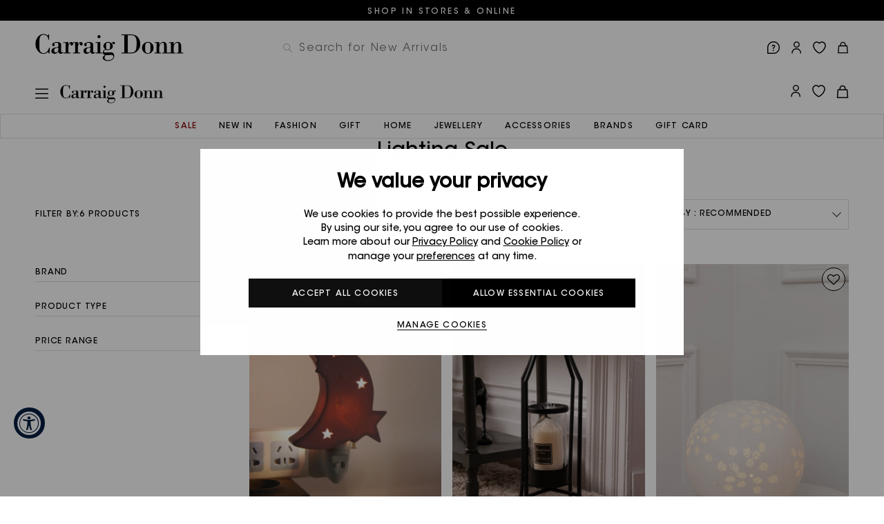

--- FILE ---
content_type: text/html; charset=utf-8
request_url: https://www.carraigdonn.com/collections/lighting-sale
body_size: 112338
content:
<!DOCTYPE html>
<html lang="en">
  <head><style data-shopify>
      :root {
      --default-badge-bg-color: 0 0 0;
      --free-shipping-progress-bar-color: #041e42;
      }
    </style><!-- Google Consent Mode -->
			<script data-cookieconsent="ignore">
				window.dataLayer = window.dataLayer || [];
				function gtag() {
					dataLayer.push(arguments);
				}
				gtag("consent", "default", {
					ad_personalization: "denied",
					ad_storage: "denied",
					ad_user_data: "denied",
					analytics_storage: "denied",
					functionality_storage: "denied",
					personalization_storage: "denied",
					security_storage: "granted",
					wait_for_update: 2000,
				});
				gtag("set", "ads_data_redaction", true);
				gtag("set", "url_passthrough", false);
			</script>
			<!-- End Google Consent Mode-->
    <link rel="icon" type="image/x-icon" href="//www.carraigdonn.com/cdn/shop/t/911/assets/favicon.ico?v=45429300038343876491729520091">

    
    
    <script>
      var _learnq = window._learnq || [];
      function addedToCart() {
          var cart = {
            total_price: window.toMoneyString(Cart.cartData.total_price),
            value: window.toMoneyString(Cart.cartData.total_price),
            total_discount: Cart.cartData.total_discount,
            original_total_price: window.toMoneyString(Cart.cartData.original_total_price),
            items: Cart.cartData.items
          }
          _learnq.push(['track', 'Added to Cart', cart]);
      };
      document.addEventListener('itemsAddedToCart', addedToCart);
      window.themeSettings = {
        enable_quickview: !!true
      }
    </script>
    <!-- Hotjar Tracking Code for https://www.carraigdonn.com/ -->

    <script>

        (function(h,o,t,j,a,r){

            h.hj=h.hj||function(){(h.hj.q=h.hj.q||[]).push(arguments)};

            h._hjSettings={hjid:3032081,hjsv:6};

            a=o.getElementsByTagName('head')[0];

            r=o.createElement('script');r.async=1;

            r.src=t+h._hjSettings.hjid+j+h._hjSettings.hjsv;

            a.appendChild(r);

        })(window,document,'https://static.hotjar.com/c/hotjar-','.js?sv=');

    </script>

    
    <meta charset="UTF-8">
    <meta http-equiv="X-UA-Compatible" content="IE=edge">
    <meta name="viewport" content="width=device-width, initial-scale=1.0">

    
    <link rel="dns-prefetch" href="https://cdn.shopify.com">

    
    


<link rel="canonical" href="https://www.carraigdonn.com/collections/lighting-sale">


<title>Sale on Lamps &amp; Lighting Online Ireland | Carraig Donn</title>









<script>
  var ThemeVars = {

    moneyFormat: "\u003cspan class=money\u003e€{{amount}}\u003c\/span\u003e",

    

    

    
      collection: {
        products_count: 6,
        products_per_page: 16
      },
    

    template: {
      directory: null,
      name: "collection",
      suffix: null
    },

    theme: {
      id: 166610403657,
      name: "carraigdonn-shopify-theme\/main",
      role: "main",
      accent_color: "#000000"
    },

    search: {
      pSearchShowProducts: true,
      pSearchShowArticles: false,
      pSearchShowCollections: null
    },

    country_option_tags: `<option value="Ireland" data-provinces="[[&quot;Carlow&quot;,&quot;Carlow&quot;],[&quot;Cavan&quot;,&quot;Cavan&quot;],[&quot;Clare&quot;,&quot;Clare&quot;],[&quot;Cork&quot;,&quot;Cork&quot;],[&quot;Donegal&quot;,&quot;Donegal&quot;],[&quot;Dublin&quot;,&quot;Dublin&quot;],[&quot;Galway&quot;,&quot;Galway&quot;],[&quot;Kerry&quot;,&quot;Kerry&quot;],[&quot;Kildare&quot;,&quot;Kildare&quot;],[&quot;Kilkenny&quot;,&quot;Kilkenny&quot;],[&quot;Laois&quot;,&quot;Laois&quot;],[&quot;Leitrim&quot;,&quot;Leitrim&quot;],[&quot;Limerick&quot;,&quot;Limerick&quot;],[&quot;Longford&quot;,&quot;Longford&quot;],[&quot;Louth&quot;,&quot;Louth&quot;],[&quot;Mayo&quot;,&quot;Mayo&quot;],[&quot;Meath&quot;,&quot;Meath&quot;],[&quot;Monaghan&quot;,&quot;Monaghan&quot;],[&quot;Offaly&quot;,&quot;Offaly&quot;],[&quot;Roscommon&quot;,&quot;Roscommon&quot;],[&quot;Sligo&quot;,&quot;Sligo&quot;],[&quot;Tipperary&quot;,&quot;Tipperary&quot;],[&quot;Waterford&quot;,&quot;Waterford&quot;],[&quot;Westmeath&quot;,&quot;Westmeath&quot;],[&quot;Wexford&quot;,&quot;Wexford&quot;],[&quot;Wicklow&quot;,&quot;Wicklow&quot;]]">Ireland</option>
<option value="United Kingdom" data-provinces="[[&quot;British Forces&quot;,&quot;British Forces&quot;],[&quot;England&quot;,&quot;England&quot;],[&quot;Northern Ireland&quot;,&quot;Northern Ireland&quot;],[&quot;Scotland&quot;,&quot;Scotland&quot;],[&quot;Wales&quot;,&quot;Wales&quot;]]">United Kingdom</option>
<option value="Germany" data-provinces="[]">Germany</option>
<option value="United States" data-provinces="[[&quot;Alabama&quot;,&quot;Alabama&quot;],[&quot;Alaska&quot;,&quot;Alaska&quot;],[&quot;American Samoa&quot;,&quot;American Samoa&quot;],[&quot;Arizona&quot;,&quot;Arizona&quot;],[&quot;Arkansas&quot;,&quot;Arkansas&quot;],[&quot;Armed Forces Americas&quot;,&quot;Armed Forces Americas&quot;],[&quot;Armed Forces Europe&quot;,&quot;Armed Forces Europe&quot;],[&quot;Armed Forces Pacific&quot;,&quot;Armed Forces Pacific&quot;],[&quot;California&quot;,&quot;California&quot;],[&quot;Colorado&quot;,&quot;Colorado&quot;],[&quot;Connecticut&quot;,&quot;Connecticut&quot;],[&quot;Delaware&quot;,&quot;Delaware&quot;],[&quot;District of Columbia&quot;,&quot;Washington DC&quot;],[&quot;Federated States of Micronesia&quot;,&quot;Micronesia&quot;],[&quot;Florida&quot;,&quot;Florida&quot;],[&quot;Georgia&quot;,&quot;Georgia&quot;],[&quot;Guam&quot;,&quot;Guam&quot;],[&quot;Hawaii&quot;,&quot;Hawaii&quot;],[&quot;Idaho&quot;,&quot;Idaho&quot;],[&quot;Illinois&quot;,&quot;Illinois&quot;],[&quot;Indiana&quot;,&quot;Indiana&quot;],[&quot;Iowa&quot;,&quot;Iowa&quot;],[&quot;Kansas&quot;,&quot;Kansas&quot;],[&quot;Kentucky&quot;,&quot;Kentucky&quot;],[&quot;Louisiana&quot;,&quot;Louisiana&quot;],[&quot;Maine&quot;,&quot;Maine&quot;],[&quot;Marshall Islands&quot;,&quot;Marshall Islands&quot;],[&quot;Maryland&quot;,&quot;Maryland&quot;],[&quot;Massachusetts&quot;,&quot;Massachusetts&quot;],[&quot;Michigan&quot;,&quot;Michigan&quot;],[&quot;Minnesota&quot;,&quot;Minnesota&quot;],[&quot;Mississippi&quot;,&quot;Mississippi&quot;],[&quot;Missouri&quot;,&quot;Missouri&quot;],[&quot;Montana&quot;,&quot;Montana&quot;],[&quot;Nebraska&quot;,&quot;Nebraska&quot;],[&quot;Nevada&quot;,&quot;Nevada&quot;],[&quot;New Hampshire&quot;,&quot;New Hampshire&quot;],[&quot;New Jersey&quot;,&quot;New Jersey&quot;],[&quot;New Mexico&quot;,&quot;New Mexico&quot;],[&quot;New York&quot;,&quot;New York&quot;],[&quot;North Carolina&quot;,&quot;North Carolina&quot;],[&quot;North Dakota&quot;,&quot;North Dakota&quot;],[&quot;Northern Mariana Islands&quot;,&quot;Northern Mariana Islands&quot;],[&quot;Ohio&quot;,&quot;Ohio&quot;],[&quot;Oklahoma&quot;,&quot;Oklahoma&quot;],[&quot;Oregon&quot;,&quot;Oregon&quot;],[&quot;Palau&quot;,&quot;Palau&quot;],[&quot;Pennsylvania&quot;,&quot;Pennsylvania&quot;],[&quot;Puerto Rico&quot;,&quot;Puerto Rico&quot;],[&quot;Rhode Island&quot;,&quot;Rhode Island&quot;],[&quot;South Carolina&quot;,&quot;South Carolina&quot;],[&quot;South Dakota&quot;,&quot;South Dakota&quot;],[&quot;Tennessee&quot;,&quot;Tennessee&quot;],[&quot;Texas&quot;,&quot;Texas&quot;],[&quot;Utah&quot;,&quot;Utah&quot;],[&quot;Vermont&quot;,&quot;Vermont&quot;],[&quot;Virgin Islands&quot;,&quot;U.S. Virgin Islands&quot;],[&quot;Virginia&quot;,&quot;Virginia&quot;],[&quot;Washington&quot;,&quot;Washington&quot;],[&quot;West Virginia&quot;,&quot;West Virginia&quot;],[&quot;Wisconsin&quot;,&quot;Wisconsin&quot;],[&quot;Wyoming&quot;,&quot;Wyoming&quot;]]">United States</option>
<option value="---" data-provinces="[]">---</option>
<option value="Australia" data-provinces="[[&quot;Australian Capital Territory&quot;,&quot;Australian Capital Territory&quot;],[&quot;New South Wales&quot;,&quot;New South Wales&quot;],[&quot;Northern Territory&quot;,&quot;Northern Territory&quot;],[&quot;Queensland&quot;,&quot;Queensland&quot;],[&quot;South Australia&quot;,&quot;South Australia&quot;],[&quot;Tasmania&quot;,&quot;Tasmania&quot;],[&quot;Victoria&quot;,&quot;Victoria&quot;],[&quot;Western Australia&quot;,&quot;Western Australia&quot;]]">Australia</option>
<option value="Austria" data-provinces="[]">Austria</option>
<option value="Belgium" data-provinces="[]">Belgium</option>
<option value="Bulgaria" data-provinces="[]">Bulgaria</option>
<option value="Canada" data-provinces="[[&quot;Alberta&quot;,&quot;Alberta&quot;],[&quot;British Columbia&quot;,&quot;British Columbia&quot;],[&quot;Manitoba&quot;,&quot;Manitoba&quot;],[&quot;New Brunswick&quot;,&quot;New Brunswick&quot;],[&quot;Newfoundland and Labrador&quot;,&quot;Newfoundland and Labrador&quot;],[&quot;Northwest Territories&quot;,&quot;Northwest Territories&quot;],[&quot;Nova Scotia&quot;,&quot;Nova Scotia&quot;],[&quot;Nunavut&quot;,&quot;Nunavut&quot;],[&quot;Ontario&quot;,&quot;Ontario&quot;],[&quot;Prince Edward Island&quot;,&quot;Prince Edward Island&quot;],[&quot;Quebec&quot;,&quot;Quebec&quot;],[&quot;Saskatchewan&quot;,&quot;Saskatchewan&quot;],[&quot;Yukon&quot;,&quot;Yukon&quot;]]">Canada</option>
<option value="China" data-provinces="[[&quot;Anhui&quot;,&quot;Anhui&quot;],[&quot;Beijing&quot;,&quot;Beijing&quot;],[&quot;Chongqing&quot;,&quot;Chongqing&quot;],[&quot;Fujian&quot;,&quot;Fujian&quot;],[&quot;Gansu&quot;,&quot;Gansu&quot;],[&quot;Guangdong&quot;,&quot;Guangdong&quot;],[&quot;Guangxi&quot;,&quot;Guangxi&quot;],[&quot;Guizhou&quot;,&quot;Guizhou&quot;],[&quot;Hainan&quot;,&quot;Hainan&quot;],[&quot;Hebei&quot;,&quot;Hebei&quot;],[&quot;Heilongjiang&quot;,&quot;Heilongjiang&quot;],[&quot;Henan&quot;,&quot;Henan&quot;],[&quot;Hubei&quot;,&quot;Hubei&quot;],[&quot;Hunan&quot;,&quot;Hunan&quot;],[&quot;Inner Mongolia&quot;,&quot;Inner Mongolia&quot;],[&quot;Jiangsu&quot;,&quot;Jiangsu&quot;],[&quot;Jiangxi&quot;,&quot;Jiangxi&quot;],[&quot;Jilin&quot;,&quot;Jilin&quot;],[&quot;Liaoning&quot;,&quot;Liaoning&quot;],[&quot;Ningxia&quot;,&quot;Ningxia&quot;],[&quot;Qinghai&quot;,&quot;Qinghai&quot;],[&quot;Shaanxi&quot;,&quot;Shaanxi&quot;],[&quot;Shandong&quot;,&quot;Shandong&quot;],[&quot;Shanghai&quot;,&quot;Shanghai&quot;],[&quot;Shanxi&quot;,&quot;Shanxi&quot;],[&quot;Sichuan&quot;,&quot;Sichuan&quot;],[&quot;Tianjin&quot;,&quot;Tianjin&quot;],[&quot;Xinjiang&quot;,&quot;Xinjiang&quot;],[&quot;Xizang&quot;,&quot;Tibet&quot;],[&quot;Yunnan&quot;,&quot;Yunnan&quot;],[&quot;Zhejiang&quot;,&quot;Zhejiang&quot;]]">China</option>
<option value="Croatia" data-provinces="[]">Croatia</option>
<option value="Czech Republic" data-provinces="[]">Czechia</option>
<option value="Denmark" data-provinces="[]">Denmark</option>
<option value="Estonia" data-provinces="[]">Estonia</option>
<option value="Finland" data-provinces="[]">Finland</option>
<option value="France" data-provinces="[]">France</option>
<option value="Germany" data-provinces="[]">Germany</option>
<option value="Greece" data-provinces="[]">Greece</option>
<option value="Guernsey" data-provinces="[]">Guernsey</option>
<option value="Hong Kong" data-provinces="[[&quot;Hong Kong Island&quot;,&quot;Hong Kong Island&quot;],[&quot;Kowloon&quot;,&quot;Kowloon&quot;],[&quot;New Territories&quot;,&quot;New Territories&quot;]]">Hong Kong SAR</option>
<option value="Hungary" data-provinces="[]">Hungary</option>
<option value="Iceland" data-provinces="[]">Iceland</option>
<option value="India" data-provinces="[[&quot;Andaman and Nicobar Islands&quot;,&quot;Andaman and Nicobar Islands&quot;],[&quot;Andhra Pradesh&quot;,&quot;Andhra Pradesh&quot;],[&quot;Arunachal Pradesh&quot;,&quot;Arunachal Pradesh&quot;],[&quot;Assam&quot;,&quot;Assam&quot;],[&quot;Bihar&quot;,&quot;Bihar&quot;],[&quot;Chandigarh&quot;,&quot;Chandigarh&quot;],[&quot;Chhattisgarh&quot;,&quot;Chhattisgarh&quot;],[&quot;Dadra and Nagar Haveli&quot;,&quot;Dadra and Nagar Haveli&quot;],[&quot;Daman and Diu&quot;,&quot;Daman and Diu&quot;],[&quot;Delhi&quot;,&quot;Delhi&quot;],[&quot;Goa&quot;,&quot;Goa&quot;],[&quot;Gujarat&quot;,&quot;Gujarat&quot;],[&quot;Haryana&quot;,&quot;Haryana&quot;],[&quot;Himachal Pradesh&quot;,&quot;Himachal Pradesh&quot;],[&quot;Jammu and Kashmir&quot;,&quot;Jammu and Kashmir&quot;],[&quot;Jharkhand&quot;,&quot;Jharkhand&quot;],[&quot;Karnataka&quot;,&quot;Karnataka&quot;],[&quot;Kerala&quot;,&quot;Kerala&quot;],[&quot;Ladakh&quot;,&quot;Ladakh&quot;],[&quot;Lakshadweep&quot;,&quot;Lakshadweep&quot;],[&quot;Madhya Pradesh&quot;,&quot;Madhya Pradesh&quot;],[&quot;Maharashtra&quot;,&quot;Maharashtra&quot;],[&quot;Manipur&quot;,&quot;Manipur&quot;],[&quot;Meghalaya&quot;,&quot;Meghalaya&quot;],[&quot;Mizoram&quot;,&quot;Mizoram&quot;],[&quot;Nagaland&quot;,&quot;Nagaland&quot;],[&quot;Odisha&quot;,&quot;Odisha&quot;],[&quot;Puducherry&quot;,&quot;Puducherry&quot;],[&quot;Punjab&quot;,&quot;Punjab&quot;],[&quot;Rajasthan&quot;,&quot;Rajasthan&quot;],[&quot;Sikkim&quot;,&quot;Sikkim&quot;],[&quot;Tamil Nadu&quot;,&quot;Tamil Nadu&quot;],[&quot;Telangana&quot;,&quot;Telangana&quot;],[&quot;Tripura&quot;,&quot;Tripura&quot;],[&quot;Uttar Pradesh&quot;,&quot;Uttar Pradesh&quot;],[&quot;Uttarakhand&quot;,&quot;Uttarakhand&quot;],[&quot;West Bengal&quot;,&quot;West Bengal&quot;]]">India</option>
<option value="Ireland" data-provinces="[[&quot;Carlow&quot;,&quot;Carlow&quot;],[&quot;Cavan&quot;,&quot;Cavan&quot;],[&quot;Clare&quot;,&quot;Clare&quot;],[&quot;Cork&quot;,&quot;Cork&quot;],[&quot;Donegal&quot;,&quot;Donegal&quot;],[&quot;Dublin&quot;,&quot;Dublin&quot;],[&quot;Galway&quot;,&quot;Galway&quot;],[&quot;Kerry&quot;,&quot;Kerry&quot;],[&quot;Kildare&quot;,&quot;Kildare&quot;],[&quot;Kilkenny&quot;,&quot;Kilkenny&quot;],[&quot;Laois&quot;,&quot;Laois&quot;],[&quot;Leitrim&quot;,&quot;Leitrim&quot;],[&quot;Limerick&quot;,&quot;Limerick&quot;],[&quot;Longford&quot;,&quot;Longford&quot;],[&quot;Louth&quot;,&quot;Louth&quot;],[&quot;Mayo&quot;,&quot;Mayo&quot;],[&quot;Meath&quot;,&quot;Meath&quot;],[&quot;Monaghan&quot;,&quot;Monaghan&quot;],[&quot;Offaly&quot;,&quot;Offaly&quot;],[&quot;Roscommon&quot;,&quot;Roscommon&quot;],[&quot;Sligo&quot;,&quot;Sligo&quot;],[&quot;Tipperary&quot;,&quot;Tipperary&quot;],[&quot;Waterford&quot;,&quot;Waterford&quot;],[&quot;Westmeath&quot;,&quot;Westmeath&quot;],[&quot;Wexford&quot;,&quot;Wexford&quot;],[&quot;Wicklow&quot;,&quot;Wicklow&quot;]]">Ireland</option>
<option value="Italy" data-provinces="[[&quot;Agrigento&quot;,&quot;Agrigento&quot;],[&quot;Alessandria&quot;,&quot;Alessandria&quot;],[&quot;Ancona&quot;,&quot;Ancona&quot;],[&quot;Aosta&quot;,&quot;Aosta Valley&quot;],[&quot;Arezzo&quot;,&quot;Arezzo&quot;],[&quot;Ascoli Piceno&quot;,&quot;Ascoli Piceno&quot;],[&quot;Asti&quot;,&quot;Asti&quot;],[&quot;Avellino&quot;,&quot;Avellino&quot;],[&quot;Bari&quot;,&quot;Bari&quot;],[&quot;Barletta-Andria-Trani&quot;,&quot;Barletta-Andria-Trani&quot;],[&quot;Belluno&quot;,&quot;Belluno&quot;],[&quot;Benevento&quot;,&quot;Benevento&quot;],[&quot;Bergamo&quot;,&quot;Bergamo&quot;],[&quot;Biella&quot;,&quot;Biella&quot;],[&quot;Bologna&quot;,&quot;Bologna&quot;],[&quot;Bolzano&quot;,&quot;South Tyrol&quot;],[&quot;Brescia&quot;,&quot;Brescia&quot;],[&quot;Brindisi&quot;,&quot;Brindisi&quot;],[&quot;Cagliari&quot;,&quot;Cagliari&quot;],[&quot;Caltanissetta&quot;,&quot;Caltanissetta&quot;],[&quot;Campobasso&quot;,&quot;Campobasso&quot;],[&quot;Carbonia-Iglesias&quot;,&quot;Carbonia-Iglesias&quot;],[&quot;Caserta&quot;,&quot;Caserta&quot;],[&quot;Catania&quot;,&quot;Catania&quot;],[&quot;Catanzaro&quot;,&quot;Catanzaro&quot;],[&quot;Chieti&quot;,&quot;Chieti&quot;],[&quot;Como&quot;,&quot;Como&quot;],[&quot;Cosenza&quot;,&quot;Cosenza&quot;],[&quot;Cremona&quot;,&quot;Cremona&quot;],[&quot;Crotone&quot;,&quot;Crotone&quot;],[&quot;Cuneo&quot;,&quot;Cuneo&quot;],[&quot;Enna&quot;,&quot;Enna&quot;],[&quot;Fermo&quot;,&quot;Fermo&quot;],[&quot;Ferrara&quot;,&quot;Ferrara&quot;],[&quot;Firenze&quot;,&quot;Florence&quot;],[&quot;Foggia&quot;,&quot;Foggia&quot;],[&quot;Forlì-Cesena&quot;,&quot;Forlì-Cesena&quot;],[&quot;Frosinone&quot;,&quot;Frosinone&quot;],[&quot;Genova&quot;,&quot;Genoa&quot;],[&quot;Gorizia&quot;,&quot;Gorizia&quot;],[&quot;Grosseto&quot;,&quot;Grosseto&quot;],[&quot;Imperia&quot;,&quot;Imperia&quot;],[&quot;Isernia&quot;,&quot;Isernia&quot;],[&quot;L&#39;Aquila&quot;,&quot;L’Aquila&quot;],[&quot;La Spezia&quot;,&quot;La Spezia&quot;],[&quot;Latina&quot;,&quot;Latina&quot;],[&quot;Lecce&quot;,&quot;Lecce&quot;],[&quot;Lecco&quot;,&quot;Lecco&quot;],[&quot;Livorno&quot;,&quot;Livorno&quot;],[&quot;Lodi&quot;,&quot;Lodi&quot;],[&quot;Lucca&quot;,&quot;Lucca&quot;],[&quot;Macerata&quot;,&quot;Macerata&quot;],[&quot;Mantova&quot;,&quot;Mantua&quot;],[&quot;Massa-Carrara&quot;,&quot;Massa and Carrara&quot;],[&quot;Matera&quot;,&quot;Matera&quot;],[&quot;Medio Campidano&quot;,&quot;Medio Campidano&quot;],[&quot;Messina&quot;,&quot;Messina&quot;],[&quot;Milano&quot;,&quot;Milan&quot;],[&quot;Modena&quot;,&quot;Modena&quot;],[&quot;Monza e Brianza&quot;,&quot;Monza and Brianza&quot;],[&quot;Napoli&quot;,&quot;Naples&quot;],[&quot;Novara&quot;,&quot;Novara&quot;],[&quot;Nuoro&quot;,&quot;Nuoro&quot;],[&quot;Ogliastra&quot;,&quot;Ogliastra&quot;],[&quot;Olbia-Tempio&quot;,&quot;Olbia-Tempio&quot;],[&quot;Oristano&quot;,&quot;Oristano&quot;],[&quot;Padova&quot;,&quot;Padua&quot;],[&quot;Palermo&quot;,&quot;Palermo&quot;],[&quot;Parma&quot;,&quot;Parma&quot;],[&quot;Pavia&quot;,&quot;Pavia&quot;],[&quot;Perugia&quot;,&quot;Perugia&quot;],[&quot;Pesaro e Urbino&quot;,&quot;Pesaro and Urbino&quot;],[&quot;Pescara&quot;,&quot;Pescara&quot;],[&quot;Piacenza&quot;,&quot;Piacenza&quot;],[&quot;Pisa&quot;,&quot;Pisa&quot;],[&quot;Pistoia&quot;,&quot;Pistoia&quot;],[&quot;Pordenone&quot;,&quot;Pordenone&quot;],[&quot;Potenza&quot;,&quot;Potenza&quot;],[&quot;Prato&quot;,&quot;Prato&quot;],[&quot;Ragusa&quot;,&quot;Ragusa&quot;],[&quot;Ravenna&quot;,&quot;Ravenna&quot;],[&quot;Reggio Calabria&quot;,&quot;Reggio Calabria&quot;],[&quot;Reggio Emilia&quot;,&quot;Reggio Emilia&quot;],[&quot;Rieti&quot;,&quot;Rieti&quot;],[&quot;Rimini&quot;,&quot;Rimini&quot;],[&quot;Roma&quot;,&quot;Rome&quot;],[&quot;Rovigo&quot;,&quot;Rovigo&quot;],[&quot;Salerno&quot;,&quot;Salerno&quot;],[&quot;Sassari&quot;,&quot;Sassari&quot;],[&quot;Savona&quot;,&quot;Savona&quot;],[&quot;Siena&quot;,&quot;Siena&quot;],[&quot;Siracusa&quot;,&quot;Syracuse&quot;],[&quot;Sondrio&quot;,&quot;Sondrio&quot;],[&quot;Taranto&quot;,&quot;Taranto&quot;],[&quot;Teramo&quot;,&quot;Teramo&quot;],[&quot;Terni&quot;,&quot;Terni&quot;],[&quot;Torino&quot;,&quot;Turin&quot;],[&quot;Trapani&quot;,&quot;Trapani&quot;],[&quot;Trento&quot;,&quot;Trentino&quot;],[&quot;Treviso&quot;,&quot;Treviso&quot;],[&quot;Trieste&quot;,&quot;Trieste&quot;],[&quot;Udine&quot;,&quot;Udine&quot;],[&quot;Varese&quot;,&quot;Varese&quot;],[&quot;Venezia&quot;,&quot;Venice&quot;],[&quot;Verbano-Cusio-Ossola&quot;,&quot;Verbano-Cusio-Ossola&quot;],[&quot;Vercelli&quot;,&quot;Vercelli&quot;],[&quot;Verona&quot;,&quot;Verona&quot;],[&quot;Vibo Valentia&quot;,&quot;Vibo Valentia&quot;],[&quot;Vicenza&quot;,&quot;Vicenza&quot;],[&quot;Viterbo&quot;,&quot;Viterbo&quot;]]">Italy</option>
<option value="Jersey" data-provinces="[]">Jersey</option>
<option value="Latvia" data-provinces="[]">Latvia</option>
<option value="Lithuania" data-provinces="[]">Lithuania</option>
<option value="Luxembourg" data-provinces="[]">Luxembourg</option>
<option value="Malta" data-provinces="[]">Malta</option>
<option value="Netherlands" data-provinces="[]">Netherlands</option>
<option value="New Zealand" data-provinces="[[&quot;Auckland&quot;,&quot;Auckland&quot;],[&quot;Bay of Plenty&quot;,&quot;Bay of Plenty&quot;],[&quot;Canterbury&quot;,&quot;Canterbury&quot;],[&quot;Chatham Islands&quot;,&quot;Chatham Islands&quot;],[&quot;Gisborne&quot;,&quot;Gisborne&quot;],[&quot;Hawke&#39;s Bay&quot;,&quot;Hawke’s Bay&quot;],[&quot;Manawatu-Wanganui&quot;,&quot;Manawatū-Whanganui&quot;],[&quot;Marlborough&quot;,&quot;Marlborough&quot;],[&quot;Nelson&quot;,&quot;Nelson&quot;],[&quot;Northland&quot;,&quot;Northland&quot;],[&quot;Otago&quot;,&quot;Otago&quot;],[&quot;Southland&quot;,&quot;Southland&quot;],[&quot;Taranaki&quot;,&quot;Taranaki&quot;],[&quot;Tasman&quot;,&quot;Tasman&quot;],[&quot;Waikato&quot;,&quot;Waikato&quot;],[&quot;Wellington&quot;,&quot;Wellington&quot;],[&quot;West Coast&quot;,&quot;West Coast&quot;]]">New Zealand</option>
<option value="Norway" data-provinces="[]">Norway</option>
<option value="Poland" data-provinces="[]">Poland</option>
<option value="Portugal" data-provinces="[[&quot;Aveiro&quot;,&quot;Aveiro&quot;],[&quot;Açores&quot;,&quot;Azores&quot;],[&quot;Beja&quot;,&quot;Beja&quot;],[&quot;Braga&quot;,&quot;Braga&quot;],[&quot;Bragança&quot;,&quot;Bragança&quot;],[&quot;Castelo Branco&quot;,&quot;Castelo Branco&quot;],[&quot;Coimbra&quot;,&quot;Coimbra&quot;],[&quot;Faro&quot;,&quot;Faro&quot;],[&quot;Guarda&quot;,&quot;Guarda&quot;],[&quot;Leiria&quot;,&quot;Leiria&quot;],[&quot;Lisboa&quot;,&quot;Lisbon&quot;],[&quot;Madeira&quot;,&quot;Madeira&quot;],[&quot;Portalegre&quot;,&quot;Portalegre&quot;],[&quot;Porto&quot;,&quot;Porto&quot;],[&quot;Santarém&quot;,&quot;Santarém&quot;],[&quot;Setúbal&quot;,&quot;Setúbal&quot;],[&quot;Viana do Castelo&quot;,&quot;Viana do Castelo&quot;],[&quot;Vila Real&quot;,&quot;Vila Real&quot;],[&quot;Viseu&quot;,&quot;Viseu&quot;],[&quot;Évora&quot;,&quot;Évora&quot;]]">Portugal</option>
<option value="Romania" data-provinces="[[&quot;Alba&quot;,&quot;Alba&quot;],[&quot;Arad&quot;,&quot;Arad&quot;],[&quot;Argeș&quot;,&quot;Argeș&quot;],[&quot;Bacău&quot;,&quot;Bacău&quot;],[&quot;Bihor&quot;,&quot;Bihor&quot;],[&quot;Bistrița-Năsăud&quot;,&quot;Bistriţa-Năsăud&quot;],[&quot;Botoșani&quot;,&quot;Botoşani&quot;],[&quot;Brașov&quot;,&quot;Braşov&quot;],[&quot;Brăila&quot;,&quot;Brăila&quot;],[&quot;București&quot;,&quot;Bucharest&quot;],[&quot;Buzău&quot;,&quot;Buzău&quot;],[&quot;Caraș-Severin&quot;,&quot;Caraș-Severin&quot;],[&quot;Cluj&quot;,&quot;Cluj&quot;],[&quot;Constanța&quot;,&quot;Constanța&quot;],[&quot;Covasna&quot;,&quot;Covasna&quot;],[&quot;Călărași&quot;,&quot;Călărași&quot;],[&quot;Dolj&quot;,&quot;Dolj&quot;],[&quot;Dâmbovița&quot;,&quot;Dâmbovița&quot;],[&quot;Galați&quot;,&quot;Galați&quot;],[&quot;Giurgiu&quot;,&quot;Giurgiu&quot;],[&quot;Gorj&quot;,&quot;Gorj&quot;],[&quot;Harghita&quot;,&quot;Harghita&quot;],[&quot;Hunedoara&quot;,&quot;Hunedoara&quot;],[&quot;Ialomița&quot;,&quot;Ialomița&quot;],[&quot;Iași&quot;,&quot;Iași&quot;],[&quot;Ilfov&quot;,&quot;Ilfov&quot;],[&quot;Maramureș&quot;,&quot;Maramureş&quot;],[&quot;Mehedinți&quot;,&quot;Mehedinți&quot;],[&quot;Mureș&quot;,&quot;Mureş&quot;],[&quot;Neamț&quot;,&quot;Neamţ&quot;],[&quot;Olt&quot;,&quot;Olt&quot;],[&quot;Prahova&quot;,&quot;Prahova&quot;],[&quot;Satu Mare&quot;,&quot;Satu Mare&quot;],[&quot;Sibiu&quot;,&quot;Sibiu&quot;],[&quot;Suceava&quot;,&quot;Suceava&quot;],[&quot;Sălaj&quot;,&quot;Sălaj&quot;],[&quot;Teleorman&quot;,&quot;Teleorman&quot;],[&quot;Timiș&quot;,&quot;Timiș&quot;],[&quot;Tulcea&quot;,&quot;Tulcea&quot;],[&quot;Vaslui&quot;,&quot;Vaslui&quot;],[&quot;Vrancea&quot;,&quot;Vrancea&quot;],[&quot;Vâlcea&quot;,&quot;Vâlcea&quot;]]">Romania</option>
<option value="Serbia" data-provinces="[]">Serbia</option>
<option value="Slovakia" data-provinces="[]">Slovakia</option>
<option value="South Africa" data-provinces="[[&quot;Eastern Cape&quot;,&quot;Eastern Cape&quot;],[&quot;Free State&quot;,&quot;Free State&quot;],[&quot;Gauteng&quot;,&quot;Gauteng&quot;],[&quot;KwaZulu-Natal&quot;,&quot;KwaZulu-Natal&quot;],[&quot;Limpopo&quot;,&quot;Limpopo&quot;],[&quot;Mpumalanga&quot;,&quot;Mpumalanga&quot;],[&quot;North West&quot;,&quot;North West&quot;],[&quot;Northern Cape&quot;,&quot;Northern Cape&quot;],[&quot;Western Cape&quot;,&quot;Western Cape&quot;]]">South Africa</option>
<option value="Spain" data-provinces="[[&quot;A Coruña&quot;,&quot;A Coruña&quot;],[&quot;Albacete&quot;,&quot;Albacete&quot;],[&quot;Alicante&quot;,&quot;Alicante&quot;],[&quot;Almería&quot;,&quot;Almería&quot;],[&quot;Asturias&quot;,&quot;Asturias Province&quot;],[&quot;Badajoz&quot;,&quot;Badajoz&quot;],[&quot;Balears&quot;,&quot;Balears Province&quot;],[&quot;Barcelona&quot;,&quot;Barcelona&quot;],[&quot;Burgos&quot;,&quot;Burgos&quot;],[&quot;Cantabria&quot;,&quot;Cantabria Province&quot;],[&quot;Castellón&quot;,&quot;Castellón&quot;],[&quot;Ceuta&quot;,&quot;Ceuta&quot;],[&quot;Ciudad Real&quot;,&quot;Ciudad Real&quot;],[&quot;Cuenca&quot;,&quot;Cuenca&quot;],[&quot;Cáceres&quot;,&quot;Cáceres&quot;],[&quot;Cádiz&quot;,&quot;Cádiz&quot;],[&quot;Córdoba&quot;,&quot;Córdoba&quot;],[&quot;Girona&quot;,&quot;Girona&quot;],[&quot;Granada&quot;,&quot;Granada&quot;],[&quot;Guadalajara&quot;,&quot;Guadalajara&quot;],[&quot;Guipúzcoa&quot;,&quot;Gipuzkoa&quot;],[&quot;Huelva&quot;,&quot;Huelva&quot;],[&quot;Huesca&quot;,&quot;Huesca&quot;],[&quot;Jaén&quot;,&quot;Jaén&quot;],[&quot;La Rioja&quot;,&quot;La Rioja Province&quot;],[&quot;Las Palmas&quot;,&quot;Las Palmas&quot;],[&quot;León&quot;,&quot;León&quot;],[&quot;Lleida&quot;,&quot;Lleida&quot;],[&quot;Lugo&quot;,&quot;Lugo&quot;],[&quot;Madrid&quot;,&quot;Madrid Province&quot;],[&quot;Melilla&quot;,&quot;Melilla&quot;],[&quot;Murcia&quot;,&quot;Murcia&quot;],[&quot;Málaga&quot;,&quot;Málaga&quot;],[&quot;Navarra&quot;,&quot;Navarra&quot;],[&quot;Ourense&quot;,&quot;Ourense&quot;],[&quot;Palencia&quot;,&quot;Palencia&quot;],[&quot;Pontevedra&quot;,&quot;Pontevedra&quot;],[&quot;Salamanca&quot;,&quot;Salamanca&quot;],[&quot;Santa Cruz de Tenerife&quot;,&quot;Santa Cruz de Tenerife&quot;],[&quot;Segovia&quot;,&quot;Segovia&quot;],[&quot;Sevilla&quot;,&quot;Seville&quot;],[&quot;Soria&quot;,&quot;Soria&quot;],[&quot;Tarragona&quot;,&quot;Tarragona&quot;],[&quot;Teruel&quot;,&quot;Teruel&quot;],[&quot;Toledo&quot;,&quot;Toledo&quot;],[&quot;Valencia&quot;,&quot;Valencia&quot;],[&quot;Valladolid&quot;,&quot;Valladolid&quot;],[&quot;Vizcaya&quot;,&quot;Biscay&quot;],[&quot;Zamora&quot;,&quot;Zamora&quot;],[&quot;Zaragoza&quot;,&quot;Zaragoza&quot;],[&quot;Álava&quot;,&quot;Álava&quot;],[&quot;Ávila&quot;,&quot;Ávila&quot;]]">Spain</option>
<option value="Sweden" data-provinces="[]">Sweden</option>
<option value="Switzerland" data-provinces="[]">Switzerland</option>
<option value="Turkey" data-provinces="[]">Türkiye</option>
<option value="United Arab Emirates" data-provinces="[[&quot;Abu Dhabi&quot;,&quot;Abu Dhabi&quot;],[&quot;Ajman&quot;,&quot;Ajman&quot;],[&quot;Dubai&quot;,&quot;Dubai&quot;],[&quot;Fujairah&quot;,&quot;Fujairah&quot;],[&quot;Ras al-Khaimah&quot;,&quot;Ras al-Khaimah&quot;],[&quot;Sharjah&quot;,&quot;Sharjah&quot;],[&quot;Umm al-Quwain&quot;,&quot;Umm al-Quwain&quot;]]">United Arab Emirates</option>
<option value="United Kingdom" data-provinces="[[&quot;British Forces&quot;,&quot;British Forces&quot;],[&quot;England&quot;,&quot;England&quot;],[&quot;Northern Ireland&quot;,&quot;Northern Ireland&quot;],[&quot;Scotland&quot;,&quot;Scotland&quot;],[&quot;Wales&quot;,&quot;Wales&quot;]]">United Kingdom</option>
<option value="United States" data-provinces="[[&quot;Alabama&quot;,&quot;Alabama&quot;],[&quot;Alaska&quot;,&quot;Alaska&quot;],[&quot;American Samoa&quot;,&quot;American Samoa&quot;],[&quot;Arizona&quot;,&quot;Arizona&quot;],[&quot;Arkansas&quot;,&quot;Arkansas&quot;],[&quot;Armed Forces Americas&quot;,&quot;Armed Forces Americas&quot;],[&quot;Armed Forces Europe&quot;,&quot;Armed Forces Europe&quot;],[&quot;Armed Forces Pacific&quot;,&quot;Armed Forces Pacific&quot;],[&quot;California&quot;,&quot;California&quot;],[&quot;Colorado&quot;,&quot;Colorado&quot;],[&quot;Connecticut&quot;,&quot;Connecticut&quot;],[&quot;Delaware&quot;,&quot;Delaware&quot;],[&quot;District of Columbia&quot;,&quot;Washington DC&quot;],[&quot;Federated States of Micronesia&quot;,&quot;Micronesia&quot;],[&quot;Florida&quot;,&quot;Florida&quot;],[&quot;Georgia&quot;,&quot;Georgia&quot;],[&quot;Guam&quot;,&quot;Guam&quot;],[&quot;Hawaii&quot;,&quot;Hawaii&quot;],[&quot;Idaho&quot;,&quot;Idaho&quot;],[&quot;Illinois&quot;,&quot;Illinois&quot;],[&quot;Indiana&quot;,&quot;Indiana&quot;],[&quot;Iowa&quot;,&quot;Iowa&quot;],[&quot;Kansas&quot;,&quot;Kansas&quot;],[&quot;Kentucky&quot;,&quot;Kentucky&quot;],[&quot;Louisiana&quot;,&quot;Louisiana&quot;],[&quot;Maine&quot;,&quot;Maine&quot;],[&quot;Marshall Islands&quot;,&quot;Marshall Islands&quot;],[&quot;Maryland&quot;,&quot;Maryland&quot;],[&quot;Massachusetts&quot;,&quot;Massachusetts&quot;],[&quot;Michigan&quot;,&quot;Michigan&quot;],[&quot;Minnesota&quot;,&quot;Minnesota&quot;],[&quot;Mississippi&quot;,&quot;Mississippi&quot;],[&quot;Missouri&quot;,&quot;Missouri&quot;],[&quot;Montana&quot;,&quot;Montana&quot;],[&quot;Nebraska&quot;,&quot;Nebraska&quot;],[&quot;Nevada&quot;,&quot;Nevada&quot;],[&quot;New Hampshire&quot;,&quot;New Hampshire&quot;],[&quot;New Jersey&quot;,&quot;New Jersey&quot;],[&quot;New Mexico&quot;,&quot;New Mexico&quot;],[&quot;New York&quot;,&quot;New York&quot;],[&quot;North Carolina&quot;,&quot;North Carolina&quot;],[&quot;North Dakota&quot;,&quot;North Dakota&quot;],[&quot;Northern Mariana Islands&quot;,&quot;Northern Mariana Islands&quot;],[&quot;Ohio&quot;,&quot;Ohio&quot;],[&quot;Oklahoma&quot;,&quot;Oklahoma&quot;],[&quot;Oregon&quot;,&quot;Oregon&quot;],[&quot;Palau&quot;,&quot;Palau&quot;],[&quot;Pennsylvania&quot;,&quot;Pennsylvania&quot;],[&quot;Puerto Rico&quot;,&quot;Puerto Rico&quot;],[&quot;Rhode Island&quot;,&quot;Rhode Island&quot;],[&quot;South Carolina&quot;,&quot;South Carolina&quot;],[&quot;South Dakota&quot;,&quot;South Dakota&quot;],[&quot;Tennessee&quot;,&quot;Tennessee&quot;],[&quot;Texas&quot;,&quot;Texas&quot;],[&quot;Utah&quot;,&quot;Utah&quot;],[&quot;Vermont&quot;,&quot;Vermont&quot;],[&quot;Virgin Islands&quot;,&quot;U.S. Virgin Islands&quot;],[&quot;Virginia&quot;,&quot;Virginia&quot;],[&quot;Washington&quot;,&quot;Washington&quot;],[&quot;West Virginia&quot;,&quot;West Virginia&quot;],[&quot;Wisconsin&quot;,&quot;Wisconsin&quot;],[&quot;Wyoming&quot;,&quot;Wyoming&quot;]]">United States</option>`,
    minicart_shipping_threshold: '',
    currency: {
      name: "Euro",
      iso_code: "EUR",
      symbol: "€"
    },

    site_wide_sale: {
      activated: false,
      promotion_tag: "",
      banner_text: "",
      banner_color: "#00687c", 
      promotion_percentage: 30
    }, 
    
    freeGiftEnabled: false,
    localization: {
      available_countries: ["Australia","Austria","Belgium","Bulgaria","Canada","China","Croatia","Czechia","Denmark","Estonia","Finland","France","Germany","Greece","Guernsey","Hong Kong SAR","Hungary","Iceland","India","Ireland","Italy","Jersey","Latvia","Lithuania","Luxembourg","Malta","Netherlands","New Zealand","Norway","Poland","Portugal","Romania","Russia","Serbia","Slovakia","South Africa","Spain","Sweden","Switzerland","Türkiye","United Arab Emirates","United Kingdom","United States"],
      available_languages: [{"shop_locale":{"locale":"en","enabled":true,"primary":true,"published":true}}],
      country: "Ireland",
      language: {"shop_locale":{"locale":"en","enabled":true,"primary":true,"published":true}}
    },

    
      swatches: {
        
      }
    
  }
</script>

    <script defer src="//www.carraigdonn.com/cdn/shop/t/911/assets/main.js?v=103598331935910554891765447741"></script>

    
    <link rel="stylesheet" href="//www.carraigdonn.com/cdn/shop/t/911/assets/main.css?v=5980445590239526861765447739">

    <link rel="stylesheet" href="https://use.typekit.net/fzr4tbe.css">

    <link rel="preload" as="font" href="https://premcdn.swymrelay.com/code/v3/swym_fonts.woff2" type="font/woff2" crossorigin>
    <style>
      @font-face {
        font-family:"swym-font";
        src:url(https://premcdn.swymrelay.com/code/v3/swym_fonts.woff2) format("woff2");
        font-display:swap;
      }

      .swym-button.swym-add-to-wishlist-view-product::after {
        font-family: "swym-font";
        content: "";
      }
    </style>

    
    

    

    <div id="shopify-section-js-liquid-vars" class="shopify-section"><script>
  document.addEventListener('cartReady', () => {
    Cart.freeGiftSettings = {
      minTotal: 60,
      minItems: 1
    }
  })
</script>
</div>

    

    <meta name="description" content="Grab a great deal on our range of stylish Lamps &amp; Lighting at Carraig Donn. Buy in-store and online with fast nationwide delivery!" />

    <script>window.performance && window.performance.mark && window.performance.mark('shopify.content_for_header.start');</script><meta name="google-site-verification" content="4mcyFPPsMhW3Chdivem4Wxr_rpUZ3goi0sjXbI616v4">
<meta id="shopify-digital-wallet" name="shopify-digital-wallet" content="/15504229/digital_wallets/dialog">
<meta name="shopify-checkout-api-token" content="7caf3218e50d53cf6aab2c01725a4e2c">
<meta id="in-context-paypal-metadata" data-shop-id="15504229" data-venmo-supported="false" data-environment="production" data-locale="en_US" data-paypal-v4="true" data-currency="EUR">
<link rel="alternate" type="application/atom+xml" title="Feed" href="/collections/lighting-sale.atom" />
<link rel="alternate" type="application/json+oembed" href="https://www.carraigdonn.com/collections/lighting-sale.oembed">
<script async="async" src="/checkouts/internal/preloads.js?locale=en-IE"></script>
<link rel="preconnect" href="https://shop.app" crossorigin="anonymous">
<script async="async" src="https://shop.app/checkouts/internal/preloads.js?locale=en-IE&shop_id=15504229" crossorigin="anonymous"></script>
<script id="apple-pay-shop-capabilities" type="application/json">{"shopId":15504229,"countryCode":"IE","currencyCode":"EUR","merchantCapabilities":["supports3DS"],"merchantId":"gid:\/\/shopify\/Shop\/15504229","merchantName":"Carraig Donn","requiredBillingContactFields":["postalAddress","email","phone"],"requiredShippingContactFields":["postalAddress","email","phone"],"shippingType":"shipping","supportedNetworks":["visa","maestro","masterCard","amex"],"total":{"type":"pending","label":"Carraig Donn","amount":"1.00"},"shopifyPaymentsEnabled":true,"supportsSubscriptions":true}</script>
<script id="shopify-features" type="application/json">{"accessToken":"7caf3218e50d53cf6aab2c01725a4e2c","betas":["rich-media-storefront-analytics"],"domain":"www.carraigdonn.com","predictiveSearch":true,"shopId":15504229,"locale":"en"}</script>
<script>var Shopify = Shopify || {};
Shopify.shop = "carraigdonn.myshopify.com";
Shopify.locale = "en";
Shopify.currency = {"active":"EUR","rate":"1.0"};
Shopify.country = "IE";
Shopify.theme = {"name":"carraigdonn-shopify-theme\/main","id":166610403657,"schema_name":"UWP FW2 Theme","schema_version":"1.0.0","theme_store_id":null,"role":"main"};
Shopify.theme.handle = "null";
Shopify.theme.style = {"id":null,"handle":null};
Shopify.cdnHost = "www.carraigdonn.com/cdn";
Shopify.routes = Shopify.routes || {};
Shopify.routes.root = "/";</script>
<script type="module">!function(o){(o.Shopify=o.Shopify||{}).modules=!0}(window);</script>
<script>!function(o){function n(){var o=[];function n(){o.push(Array.prototype.slice.apply(arguments))}return n.q=o,n}var t=o.Shopify=o.Shopify||{};t.loadFeatures=n(),t.autoloadFeatures=n()}(window);</script>
<script>
  window.ShopifyPay = window.ShopifyPay || {};
  window.ShopifyPay.apiHost = "shop.app\/pay";
  window.ShopifyPay.redirectState = null;
</script>
<script id="shop-js-analytics" type="application/json">{"pageType":"collection"}</script>
<script defer="defer" async type="module" src="//www.carraigdonn.com/cdn/shopifycloud/shop-js/modules/v2/client.init-shop-cart-sync_C5BV16lS.en.esm.js"></script>
<script defer="defer" async type="module" src="//www.carraigdonn.com/cdn/shopifycloud/shop-js/modules/v2/chunk.common_CygWptCX.esm.js"></script>
<script type="module">
  await import("//www.carraigdonn.com/cdn/shopifycloud/shop-js/modules/v2/client.init-shop-cart-sync_C5BV16lS.en.esm.js");
await import("//www.carraigdonn.com/cdn/shopifycloud/shop-js/modules/v2/chunk.common_CygWptCX.esm.js");

  window.Shopify.SignInWithShop?.initShopCartSync?.({"fedCMEnabled":true,"windoidEnabled":true});

</script>
<script>
  window.Shopify = window.Shopify || {};
  if (!window.Shopify.featureAssets) window.Shopify.featureAssets = {};
  window.Shopify.featureAssets['shop-js'] = {"shop-cart-sync":["modules/v2/client.shop-cart-sync_ZFArdW7E.en.esm.js","modules/v2/chunk.common_CygWptCX.esm.js"],"init-fed-cm":["modules/v2/client.init-fed-cm_CmiC4vf6.en.esm.js","modules/v2/chunk.common_CygWptCX.esm.js"],"shop-button":["modules/v2/client.shop-button_tlx5R9nI.en.esm.js","modules/v2/chunk.common_CygWptCX.esm.js"],"shop-cash-offers":["modules/v2/client.shop-cash-offers_DOA2yAJr.en.esm.js","modules/v2/chunk.common_CygWptCX.esm.js","modules/v2/chunk.modal_D71HUcav.esm.js"],"init-windoid":["modules/v2/client.init-windoid_sURxWdc1.en.esm.js","modules/v2/chunk.common_CygWptCX.esm.js"],"shop-toast-manager":["modules/v2/client.shop-toast-manager_ClPi3nE9.en.esm.js","modules/v2/chunk.common_CygWptCX.esm.js"],"init-shop-email-lookup-coordinator":["modules/v2/client.init-shop-email-lookup-coordinator_B8hsDcYM.en.esm.js","modules/v2/chunk.common_CygWptCX.esm.js"],"init-shop-cart-sync":["modules/v2/client.init-shop-cart-sync_C5BV16lS.en.esm.js","modules/v2/chunk.common_CygWptCX.esm.js"],"avatar":["modules/v2/client.avatar_BTnouDA3.en.esm.js"],"pay-button":["modules/v2/client.pay-button_FdsNuTd3.en.esm.js","modules/v2/chunk.common_CygWptCX.esm.js"],"init-customer-accounts":["modules/v2/client.init-customer-accounts_DxDtT_ad.en.esm.js","modules/v2/client.shop-login-button_C5VAVYt1.en.esm.js","modules/v2/chunk.common_CygWptCX.esm.js","modules/v2/chunk.modal_D71HUcav.esm.js"],"init-shop-for-new-customer-accounts":["modules/v2/client.init-shop-for-new-customer-accounts_ChsxoAhi.en.esm.js","modules/v2/client.shop-login-button_C5VAVYt1.en.esm.js","modules/v2/chunk.common_CygWptCX.esm.js","modules/v2/chunk.modal_D71HUcav.esm.js"],"shop-login-button":["modules/v2/client.shop-login-button_C5VAVYt1.en.esm.js","modules/v2/chunk.common_CygWptCX.esm.js","modules/v2/chunk.modal_D71HUcav.esm.js"],"init-customer-accounts-sign-up":["modules/v2/client.init-customer-accounts-sign-up_CPSyQ0Tj.en.esm.js","modules/v2/client.shop-login-button_C5VAVYt1.en.esm.js","modules/v2/chunk.common_CygWptCX.esm.js","modules/v2/chunk.modal_D71HUcav.esm.js"],"shop-follow-button":["modules/v2/client.shop-follow-button_Cva4Ekp9.en.esm.js","modules/v2/chunk.common_CygWptCX.esm.js","modules/v2/chunk.modal_D71HUcav.esm.js"],"checkout-modal":["modules/v2/client.checkout-modal_BPM8l0SH.en.esm.js","modules/v2/chunk.common_CygWptCX.esm.js","modules/v2/chunk.modal_D71HUcav.esm.js"],"lead-capture":["modules/v2/client.lead-capture_Bi8yE_yS.en.esm.js","modules/v2/chunk.common_CygWptCX.esm.js","modules/v2/chunk.modal_D71HUcav.esm.js"],"shop-login":["modules/v2/client.shop-login_D6lNrXab.en.esm.js","modules/v2/chunk.common_CygWptCX.esm.js","modules/v2/chunk.modal_D71HUcav.esm.js"],"payment-terms":["modules/v2/client.payment-terms_CZxnsJam.en.esm.js","modules/v2/chunk.common_CygWptCX.esm.js","modules/v2/chunk.modal_D71HUcav.esm.js"]};
</script>
<script>(function() {
  var isLoaded = false;
  function asyncLoad() {
    if (isLoaded) return;
    isLoaded = true;
    var urls = ["https:\/\/config.gorgias.chat\/bundle-loader\/01GYCCQNTB1AMTHXYX395WPXWV?source=shopify1click\u0026shop=carraigdonn.myshopify.com","\/\/staticw2.yotpo.com\/aqyhXGtDt5XUB0ySlQ6SbN550RDiYpGBUekVOkHX\/widget.js?shop=carraigdonn.myshopify.com","https:\/\/cdn.9gtb.com\/loader.js?g_cvt_id=75599825-abe5-4b48-9bd5-ec58979e5233\u0026shop=carraigdonn.myshopify.com","https:\/\/s3.eu-west-1.amazonaws.com\/production-klarna-il-shopify-osm\/a0a90c8788fe7d95e5ba69e3f9112608bb042b37\/carraigdonn.myshopify.com-1768214874261.js?shop=carraigdonn.myshopify.com","https:\/\/cdn.pushowl.com\/latest\/sdks\/pushowl-shopify.js?subdomain=carraigdonn\u0026environment=production\u0026guid=a0e01da9-54e5-46b3-882b-eeb9f606105c\u0026shop=carraigdonn.myshopify.com"];
    for (var i = 0; i < urls.length; i++) {
      var s = document.createElement('script');
      s.type = 'text/javascript';
      s.async = true;
      s.src = urls[i];
      var x = document.getElementsByTagName('script')[0];
      x.parentNode.insertBefore(s, x);
    }
  };
  if(window.attachEvent) {
    window.attachEvent('onload', asyncLoad);
  } else {
    window.addEventListener('load', asyncLoad, false);
  }
})();</script>
<script id="__st">var __st={"a":15504229,"offset":0,"reqid":"24265e88-8548-430f-a4ae-2023c34ebdce-1768701151","pageurl":"www.carraigdonn.com\/collections\/lighting-sale","u":"fd0117de22fc","p":"collection","rtyp":"collection","rid":291281698990};</script>
<script>window.ShopifyPaypalV4VisibilityTracking = true;</script>
<script id="captcha-bootstrap">!function(){'use strict';const t='contact',e='account',n='new_comment',o=[[t,t],['blogs',n],['comments',n],[t,'customer']],c=[[e,'customer_login'],[e,'guest_login'],[e,'recover_customer_password'],[e,'create_customer']],r=t=>t.map((([t,e])=>`form[action*='/${t}']:not([data-nocaptcha='true']) input[name='form_type'][value='${e}']`)).join(','),a=t=>()=>t?[...document.querySelectorAll(t)].map((t=>t.form)):[];function s(){const t=[...o],e=r(t);return a(e)}const i='password',u='form_key',d=['recaptcha-v3-token','g-recaptcha-response','h-captcha-response',i],f=()=>{try{return window.sessionStorage}catch{return}},m='__shopify_v',_=t=>t.elements[u];function p(t,e,n=!1){try{const o=window.sessionStorage,c=JSON.parse(o.getItem(e)),{data:r}=function(t){const{data:e,action:n}=t;return t[m]||n?{data:e,action:n}:{data:t,action:n}}(c);for(const[e,n]of Object.entries(r))t.elements[e]&&(t.elements[e].value=n);n&&o.removeItem(e)}catch(o){console.error('form repopulation failed',{error:o})}}const l='form_type',E='cptcha';function T(t){t.dataset[E]=!0}const w=window,h=w.document,L='Shopify',v='ce_forms',y='captcha';let A=!1;((t,e)=>{const n=(g='f06e6c50-85a8-45c8-87d0-21a2b65856fe',I='https://cdn.shopify.com/shopifycloud/storefront-forms-hcaptcha/ce_storefront_forms_captcha_hcaptcha.v1.5.2.iife.js',D={infoText:'Protected by hCaptcha',privacyText:'Privacy',termsText:'Terms'},(t,e,n)=>{const o=w[L][v],c=o.bindForm;if(c)return c(t,g,e,D).then(n);var r;o.q.push([[t,g,e,D],n]),r=I,A||(h.body.append(Object.assign(h.createElement('script'),{id:'captcha-provider',async:!0,src:r})),A=!0)});var g,I,D;w[L]=w[L]||{},w[L][v]=w[L][v]||{},w[L][v].q=[],w[L][y]=w[L][y]||{},w[L][y].protect=function(t,e){n(t,void 0,e),T(t)},Object.freeze(w[L][y]),function(t,e,n,w,h,L){const[v,y,A,g]=function(t,e,n){const i=e?o:[],u=t?c:[],d=[...i,...u],f=r(d),m=r(i),_=r(d.filter((([t,e])=>n.includes(e))));return[a(f),a(m),a(_),s()]}(w,h,L),I=t=>{const e=t.target;return e instanceof HTMLFormElement?e:e&&e.form},D=t=>v().includes(t);t.addEventListener('submit',(t=>{const e=I(t);if(!e)return;const n=D(e)&&!e.dataset.hcaptchaBound&&!e.dataset.recaptchaBound,o=_(e),c=g().includes(e)&&(!o||!o.value);(n||c)&&t.preventDefault(),c&&!n&&(function(t){try{if(!f())return;!function(t){const e=f();if(!e)return;const n=_(t);if(!n)return;const o=n.value;o&&e.removeItem(o)}(t);const e=Array.from(Array(32),(()=>Math.random().toString(36)[2])).join('');!function(t,e){_(t)||t.append(Object.assign(document.createElement('input'),{type:'hidden',name:u})),t.elements[u].value=e}(t,e),function(t,e){const n=f();if(!n)return;const o=[...t.querySelectorAll(`input[type='${i}']`)].map((({name:t})=>t)),c=[...d,...o],r={};for(const[a,s]of new FormData(t).entries())c.includes(a)||(r[a]=s);n.setItem(e,JSON.stringify({[m]:1,action:t.action,data:r}))}(t,e)}catch(e){console.error('failed to persist form',e)}}(e),e.submit())}));const S=(t,e)=>{t&&!t.dataset[E]&&(n(t,e.some((e=>e===t))),T(t))};for(const o of['focusin','change'])t.addEventListener(o,(t=>{const e=I(t);D(e)&&S(e,y())}));const B=e.get('form_key'),M=e.get(l),P=B&&M;t.addEventListener('DOMContentLoaded',(()=>{const t=y();if(P)for(const e of t)e.elements[l].value===M&&p(e,B);[...new Set([...A(),...v().filter((t=>'true'===t.dataset.shopifyCaptcha))])].forEach((e=>S(e,t)))}))}(h,new URLSearchParams(w.location.search),n,t,e,['guest_login'])})(!0,!0)}();</script>
<script integrity="sha256-4kQ18oKyAcykRKYeNunJcIwy7WH5gtpwJnB7kiuLZ1E=" data-source-attribution="shopify.loadfeatures" defer="defer" src="//www.carraigdonn.com/cdn/shopifycloud/storefront/assets/storefront/load_feature-a0a9edcb.js" crossorigin="anonymous"></script>
<script crossorigin="anonymous" defer="defer" src="//www.carraigdonn.com/cdn/shopifycloud/storefront/assets/shopify_pay/storefront-65b4c6d7.js?v=20250812"></script>
<script data-source-attribution="shopify.dynamic_checkout.dynamic.init">var Shopify=Shopify||{};Shopify.PaymentButton=Shopify.PaymentButton||{isStorefrontPortableWallets:!0,init:function(){window.Shopify.PaymentButton.init=function(){};var t=document.createElement("script");t.src="https://www.carraigdonn.com/cdn/shopifycloud/portable-wallets/latest/portable-wallets.en.js",t.type="module",document.head.appendChild(t)}};
</script>
<script data-source-attribution="shopify.dynamic_checkout.buyer_consent">
  function portableWalletsHideBuyerConsent(e){var t=document.getElementById("shopify-buyer-consent"),n=document.getElementById("shopify-subscription-policy-button");t&&n&&(t.classList.add("hidden"),t.setAttribute("aria-hidden","true"),n.removeEventListener("click",e))}function portableWalletsShowBuyerConsent(e){var t=document.getElementById("shopify-buyer-consent"),n=document.getElementById("shopify-subscription-policy-button");t&&n&&(t.classList.remove("hidden"),t.removeAttribute("aria-hidden"),n.addEventListener("click",e))}window.Shopify?.PaymentButton&&(window.Shopify.PaymentButton.hideBuyerConsent=portableWalletsHideBuyerConsent,window.Shopify.PaymentButton.showBuyerConsent=portableWalletsShowBuyerConsent);
</script>
<script data-source-attribution="shopify.dynamic_checkout.cart.bootstrap">document.addEventListener("DOMContentLoaded",(function(){function t(){return document.querySelector("shopify-accelerated-checkout-cart, shopify-accelerated-checkout")}if(t())Shopify.PaymentButton.init();else{new MutationObserver((function(e,n){t()&&(Shopify.PaymentButton.init(),n.disconnect())})).observe(document.body,{childList:!0,subtree:!0})}}));
</script>
<link id="shopify-accelerated-checkout-styles" rel="stylesheet" media="screen" href="https://www.carraigdonn.com/cdn/shopifycloud/portable-wallets/latest/accelerated-checkout-backwards-compat.css" crossorigin="anonymous">
<style id="shopify-accelerated-checkout-cart">
        #shopify-buyer-consent {
  margin-top: 1em;
  display: inline-block;
  width: 100%;
}

#shopify-buyer-consent.hidden {
  display: none;
}

#shopify-subscription-policy-button {
  background: none;
  border: none;
  padding: 0;
  text-decoration: underline;
  font-size: inherit;
  cursor: pointer;
}

#shopify-subscription-policy-button::before {
  box-shadow: none;
}

      </style>

<script>window.performance && window.performance.mark && window.performance.mark('shopify.content_for_header.end');</script>

    <script>
function feedback() {
  const p = window.Shopify.customerPrivacy;
  console.log(`Tracking ${p.userCanBeTracked() ? "en" : "dis"}abled`);
}
window.Shopify.loadFeatures(
  [
    {
      name: "consent-tracking-api",
      version: "0.1",
    },
  ],
  function (error) {
    if (error) throw error;
    if ("Cookiebot" in window)
      if (Cookiebot.consented || Cookiebot.declined) {
        window.Shopify.customerPrivacy.setTrackingConsent(!Cookiebot.declined, feedback);
        return;
      }
    window.Shopify.customerPrivacy.setTrackingConsent(false, feedback);
  }
);
window.addEventListener("CookiebotOnConsentReady", function () {
  window.Shopify.customerPrivacy?.setTrackingConsent(!Cookiebot.declined, feedback);
});
</script>

    
      <script src="https://cdnjs.cloudflare.com/ajax/libs/babel-polyfill/7.12.1/polyfill.min.js" defer referrerpolicy="no-referrer"></script> 
    
      <script src="//www.carraigdonn.com/cdn/shop/t/911/assets/klevu-user-customization-172353883726117525-v2.js?v=151618098281212753401764764624" defer></script>
    

    <!-- Google Tag Manager -->
<script>(function(w,d,s,l,i){w[l]=w[l]||[];w[l].push({'gtm.start':
new Date().getTime(),event:'gtm.js'});var f=d.getElementsByTagName(s)[0],
j=d.createElement(s),dl=l!='dataLayer'?'&l='+l:'';j.async=true;j.src=
'https://www.googletagmanager.com/gtm.js?id='+i+dl;f.parentNode.insertBefore(j,f);
})(window,document,'script','dataLayer','GTM-53QJZ8P');</script>
<!-- End Google Tag Manager -->

<!-- Google tag (gtag.js) -->
<script async src="https://www.googletagmanager.com/gtag/js?id=G-P28EYCX1C8"></script>
<script>
  window.dataLayer = window.dataLayer || [];
  function gtag(){dataLayer.push(arguments);}
  gtag('js', new Date());

  gtag('config', 'G-P28EYCX1C8');
</script>

<script>

// window.onload = function() {
//   yotpoWidgetsContainer.initWidgets();
// };

document.addEventListener("quickshopCreated", function(){
  yotpoWidgetsContainer.initWidgets();
});

document.addEventListener("infinitescroll:filtercontext:finished", function(){
  yotpoWidgetsContainer.initWidgets();
});

</script>
<style>

a.yotpolink {
  text-decoration: none;
}

.yotpo-reviews-star-ratings-widget,
.yotpo-widget-instance {
  margin-top: 10px;
}

.yotpo-review-question.yotpo-review-product-questions,
.yotpo-custom-questions-range-question .yotpo-custom-questions-range-question-wrapper .yotpo-custom-questions-range-question-title,
.yotpo-custom-questions-range-question .yotpo-custom-questions-range-question-wrapper .yotpo-custom-questions-range-question-value
{
  font-weight: bold !important;
  text-transform: uppercase !important;
}

</style>

<script type="text/javascript">

(function() {
  var e = document.createElement("script");
  e.type = "text/javascript";
  e.async = true;
  e.src = " https://cdn-widgetsrepository.yotpo.com/v1/loader/aqyhXGtDt5XUB0ySlQ6SbN550RDiYpGBUekVOkHX";
  var t = document.getElementsByTagName("script")[0];
  t.parentNode.insertBefore(e, t);
})();

</script>
<script type="text/javascript">
(function e(){var e=document.createElement("script");e.type="text/javascript",e.async=true,e.src="//staticw2.yotpo.com/aqyhXGtDt5XUB0ySlQ6SbN550RDiYpGBUekVOkHX/widget.js";var t=document.getElementsByTagName("script")[0];t.parentNode.insertBefore(e,t)})();
</script>
  <style>

    .primenWrapper ul, ol {
        display: block;
        margin-block-start: 1em;
        margin-block-end: 1em;
        margin-inline-start: 0px;
        margin-inline-end: 0px;
        padding-inline-start: 40px;
        list-style-type: revert;
    }
    .primenWrapper li {
        list-style: inherit;
        list-style-position: inside;
    }

    .prime-d-block{display:block;}
    .prime-d-inline-block{display:inline-block;}
						
    .prime-align-middle{vertical-align:middle;}
    .prime-align-top {vertical-align: top;}
    
    .prime-m-0{margin: 0rem;} 
    .prime-mr-0{margin-right: 0rem;} 
    .prime-ml-0{margin-left: 0rem;}
    .prime-mt-0{margin-top: 0rem;}
    .prime-mb-0{margin-bottom: 0rem;}
    
    .prime-m-1{margin: .25rem;} 
    .prime-mr-1{margin-right: .25rem;} 
    .prime-ml-1{margin-left: .25rem;}
    .prime-mt-1{margin-top: .25rem;}
    .prime-mb-1{margin-bottom: .25rem;}

    .prime-m-2{margin: .5rem;} 
    .prime-mr-2{margin-right: .5rem;} 
    .prime-ml-2{margin-left: .5rem;}
    .prime-mt-2{margin-top: .5rem;}
    .prime-mb-2{margin-bottom: .5rem;}

    .prime-m-3{margin: 1em;} 
    .prime-mr-3{margin-right: 1rem;} 
    .prime-ml-3{margin-left: 1rem;}
    .prime-mt-3{margin-top: 1rem;}
    .prime-mb-3{margin-bottom: 1rem;}

    .prime-m-4{margin: 1.5rem;} 
    .prime-mr-4{margin-right: 1.5rem;} 
    .prime-ml-4{margin-left: 1.5rem;}
    .prime-mt-4{margin-top: 1.5rem;}
    .prime-mb-4{margin-bottom: 1.5rem;}

    .prime-m-5{margin: 3rem;} 
    .prime-mr-5{margin-right: 3rem;} 
    .prime-ml-5{margin-left: 3rem;}
    .prime-mt-5{margin-top: 3rem;}
    .prime-mb-5{margin-bottom: 3rem;}

    .prime-p-0{padding: 0rem;} 
    .prime-pr-0{padding-right: 0rem;} 
    .prime-pl-0{padding-left: 0rem;}
    .prime-pt-0{padding-top: 0rem;}
    .prime-pb-0{padding-bottom: 0rem;}
    
    .prime-p-1{padding: .25rem;} 
    .prime-pr-1{padding-right: .25rem;} 
    .prime-pl-1{padding-left: .25rem;}
    .prime-pt-1{padding-top: .25rem;}
    .prime-pb-1{padding-bottom: .25rem;}

    .prime-p-2{padding: .5rem;} 
    .prime-pr-2{padding-right: .5rem;} 
    .prime-pl-2{padding-left: .5rem;}
    .prime-pt-2{padding-top: .5rem;}
    .prime-pb-2{padding-bottom: .5rem;}

    .prime-p-3{padding: 1em;} 
    .prime-pr-3{padding-right: 1rem;} 
    .prime-pl-3{padding-left: 1rem;}
    .prime-pt-3{padding-top: 1rem;}
    .prime-pb-3{padding-bottom: 1rem;}

    .prime-p-4{padding: 1.5rem;} 
    .prime-pr-4{padding-right: 1.5rem;} 
    .prime-pl-4{padding-left: 1.5rem;}
    .prime-pt-4{padding-top: 1.5rem;}
    .prime-pb-4{padding-bottom: 1.5rem;}

    .prime-p-5{padding: 3rem;} 
    .prime-pr-5{padding-right: 3rem;} 
    .prime-pl-5{padding-left: 3rem;}
    .prime-pt-5{padding-top: 3rem;}
    .prime-pb-5{padding-bottom: 3rem;}

    .prime-px-2{padding-left:.5rem;padding-right:.5rem;}
    .prime-py-1{padding-top:.25rem;padding-bottom:.25rem;}
    .prime-mx-auto{margin-left: auto;margin-right: auto;}
    .prime-text-center{text-align:center;}
    .prime-text-left{text-align:left;}

    .prime-px-0{padding-left:0px !important;padding-right:0px !important;}

    .primebanPhotoOuter {line-height: 0px;}

    @-ms-viewport{width:device-width}html{box-sizing:border-box;-ms-overflow-style:scrollbar}*,::after,::before{box-sizing:inherit}.prime-container{width:100%;padding-right:15px;padding-left:15px;margin-right:auto;margin-left:auto}@media (min-width:576px){.prime-container{max-width:540px}}@media (min-width:768px){.prime-container{max-width:720px}}@media (min-width:992px){.prime-container{max-width:960px}}@media (min-width:1200px){.prime-container{max-width:1140px}}.prime-container-fluid{width:100%;padding-right:15px;padding-left:15px;margin-right:auto;margin-left:auto}.prime-row{display:-ms-flexbox;display:flex;-ms-flex-wrap:wrap;flex-wrap:wrap;margin-right:-15px;margin-left:-15px}.prime-no-gutters{margin-right:0;margin-left:0}.prime-no-gutters>.col,.prime-no-gutters>[class*=col-]{padding-right:0;padding-left:0}.prime-col,.prime-col-1,.prime-col-10,.prime-col-11,.prime-col-12,.prime-col-2,.prime-col-3,.prime-col-4,.prime-col-5,.prime-col-6,.prime-col-7,.prime-col-8,.prime-col-9,.prime-col-auto,.prime-col-lg,.prime-col-lg-1,.prime-col-lg-10,.prime-col-lg-11,.prime-col-lg-12,.prime-col-lg-2,.prime-col-lg-3,.prime-col-lg-4,.prime-col-lg-5,.prime-col-lg-6,.prime-col-lg-7,.prime-col-lg-8,.prime-col-lg-9,.prime-col-lg-auto,.prime-col-md,.prime-col-md-1,.prime-col-md-10,.prime-col-md-11,.prime-col-md-12,.prime-col-md-2,.prime-col-md-3,.prime-col-md-4,.prime-col-md-5,.prime-col-md-6,.prime-col-md-7,.prime-col-md-8,.prime-col-md-9,.prime-col-md-auto,.prime-col-sm,.prime-col-sm-1,.prime-col-sm-10,.prime-col-sm-11,.prime-col-sm-12,.prime-col-sm-2,.prime-col-sm-3,.prime-col-sm-4,.prime-col-sm-5,.prime-col-sm-6,.prime-col-sm-7,.prime-col-sm-8,.prime-col-sm-9,.prime-col-sm-auto,.prime-col-xl,.prime-col-xl-1,.prime-col-xl-10,.prime-col-xl-11,.prime-col-xl-12,.prime-col-xl-2,.prime-col-xl-3,.prime-col-xl-4,.prime-col-xl-5,.prime-col-xl-6,.prime-col-xl-7,.prime-col-xl-8,.prime-col-xl-9,.prime-col-xl-auto{position:relative;width:100%;min-height:1px;padding-right:15px;padding-left:15px}.prime-col{-ms-flex-preferred-size:0;flex-basis:0;-ms-flex-positive:1;flex-grow:1;max-width:100%}.prime-col-auto{-ms-flex:0 0 auto;flex:0 0 auto;width:auto;max-width:none}.prime-col-1{-ms-flex:0 0 8.333333%;flex:0 0 8.333333%;max-width:8.333333%}.prime-col-2{-ms-flex:0 0 16.666667%;flex:0 0 16.666667%;max-width:16.666667%}.prime-col-3{-ms-flex:0 0 25%;flex:0 0 25%;max-width:25%}.prime-col-4{-ms-flex:0 0 33.333333%;flex:0 0 33.333333%;max-width:33.333333%}.prime-col-5{-ms-flex:0 0 41.666667%;flex:0 0 41.666667%;max-width:41.666667%}.prime-col-6{-ms-flex:0 0 50%;flex:0 0 50%;max-width:50%}.prime-col-7{-ms-flex:0 0 58.333333%;flex:0 0 58.333333%;max-width:58.333333%}.prime-col-8{-ms-flex:0 0 66.666667%;flex:0 0 66.666667%;max-width:66.666667%}.prime-col-9{-ms-flex:0 0 75%;flex:0 0 75%;max-width:75%}.prime-col-10{-ms-flex:0 0 83.333333%;flex:0 0 83.333333%;max-width:83.333333%}.prime-col-11{-ms-flex:0 0 91.666667%;flex:0 0 91.666667%;max-width:91.666667%}.prime-col-12{-ms-flex:0 0 100%;flex:0 0 100%;max-width:100%}.prime-order-first{-ms-flex-order:-1;order:-1}.prime-order-last{-ms-flex-order:13;order:13}.prime-order-0{-ms-flex-order:0;order:0}.prime-order-1{-ms-flex-order:1;order:1}.prime-order-2{-ms-flex-order:2;order:2}.prime-order-3{-ms-flex-order:3;order:3}.prime-order-4{-ms-flex-order:4;order:4}.prime-order-5{-ms-flex-order:5;order:5}.prime-order-6{-ms-flex-order:6;order:6}.prime-order-7{-ms-flex-order:7;order:7}.prime-order-8{-ms-flex-order:8;order:8}.prime-order-9{-ms-flex-order:9;order:9}.prime-order-10{-ms-flex-order:10;order:10}.prime-order-11{-ms-flex-order:11;order:11}.prime-order-12{-ms-flex-order:12;order:12}.prime-offset-1{margin-left:8.333333%}.prime-offset-2{margin-left:16.666667%}.prime-offset-3{margin-left:25%}.prime-offset-4{margin-left:33.333333%}.prime-offset-5{margin-left:41.666667%}.prime-offset-6{margin-left:50%}.prime-offset-7{margin-left:58.333333%}.prime-offset-8{margin-left:66.666667%}.prime-offset-9{margin-left:75%}.prime-offset-10{margin-left:83.333333%}.prime-offset-11{margin-left:91.666667%}@media (min-width:576px){.prime-col-sm{-ms-flex-preferred-size:0;flex-basis:0;-ms-flex-positive:1;flex-grow:1;max-width:100%}.prime-col-sm-auto{-ms-flex:0 0 auto;flex:0 0 auto;width:auto;max-width:none}.prime-col-sm-1{-ms-flex:0 0 8.333333%;flex:0 0 8.333333%;max-width:8.333333%}.prime-col-sm-2{-ms-flex:0 0 16.666667%;flex:0 0 16.666667%;max-width:16.666667%}.prime-col-sm-3{-ms-flex:0 0 25%;flex:0 0 25%;max-width:25%}.prime-col-sm-4{-ms-flex:0 0 33.333333%;flex:0 0 33.333333%;max-width:33.333333%}.prime-col-sm-5{-ms-flex:0 0 41.666667%;flex:0 0 41.666667%;max-width:41.666667%}.prime-col-sm-6{-ms-flex:0 0 50%;flex:0 0 50%;max-width:50%}.prime-col-sm-7{-ms-flex:0 0 58.333333%;flex:0 0 58.333333%;max-width:58.333333%}.prime-col-sm-8{-ms-flex:0 0 66.666667%;flex:0 0 66.666667%;max-width:66.666667%}.prime-col-sm-9{-ms-flex:0 0 75%;flex:0 0 75%;max-width:75%}.prime-col-sm-10{-ms-flex:0 0 83.333333%;flex:0 0 83.333333%;max-width:83.333333%}.prime-col-sm-11{-ms-flex:0 0 91.666667%;flex:0 0 91.666667%;max-width:91.666667%}.prime-col-sm-12{-ms-flex:0 0 100%;flex:0 0 100%;max-width:100%}.prime-order-sm-first{-ms-flex-order:-1;order:-1}.prime-order-sm-last{-ms-flex-order:13;order:13}.prime-order-sm-0{-ms-flex-order:0;order:0}.prime-order-sm-1{-ms-flex-order:1;order:1}.prime-order-sm-2{-ms-flex-order:2;order:2}.prime-order-sm-3{-ms-flex-order:3;order:3}.prime-order-sm-4{-ms-flex-order:4;order:4}.prime-order-sm-5{-ms-flex-order:5;order:5}.prime-order-sm-6{-ms-flex-order:6;order:6}.prime-order-sm-7{-ms-flex-order:7;order:7}.prime-order-sm-8{-ms-flex-order:8;order:8}.prime-order-sm-9{-ms-flex-order:9;order:9}.prime-order-sm-10{-ms-flex-order:10;order:10}.prime-order-sm-11{-ms-flex-order:11;order:11}.prime-order-sm-12{-ms-flex-order:12;order:12}.prime-offset-sm-0{margin-left:0}.prime-offset-sm-1{margin-left:8.333333%}.prime-offset-sm-2{margin-left:16.666667%}.prime-offset-sm-3{margin-left:25%}.prime-offset-sm-4{margin-left:33.333333%}.prime-offset-sm-5{margin-left:41.666667%}.prime-offset-sm-6{margin-left:50%}.prime-offset-sm-7{margin-left:58.333333%}.prime-offset-sm-8{margin-left:66.666667%}.prime-offset-sm-9{margin-left:75%}.prime-offset-sm-10{margin-left:83.333333%}.prime-offset-sm-11{margin-left:91.666667%}}@media (min-width:768px){.prime-col-md{-ms-flex-preferred-size:0;flex-basis:0;-ms-flex-positive:1;flex-grow:1;max-width:100%}.prime-col-md-auto{-ms-flex:0 0 auto;flex:0 0 auto;width:auto;max-width:none}.prime-col-md-1{-ms-flex:0 0 8.333333%;flex:0 0 8.333333%;max-width:8.333333%}.prime-col-md-2{-ms-flex:0 0 16.666667%;flex:0 0 16.666667%;max-width:16.666667%}.prime-col-md-3{-ms-flex:0 0 25%;flex:0 0 25%;max-width:25%}.prime-col-md-4{-ms-flex:0 0 33.333333%;flex:0 0 33.333333%;max-width:33.333333%}.prime-col-md-5{-ms-flex:0 0 41.666667%;flex:0 0 41.666667%;max-width:41.666667%}.prime-col-md-6{-ms-flex:0 0 50%;flex:0 0 50%;max-width:50%}.prime-col-md-7{-ms-flex:0 0 58.333333%;flex:0 0 58.333333%;max-width:58.333333%}.prime-col-md-8{-ms-flex:0 0 66.666667%;flex:0 0 66.666667%;max-width:66.666667%}.prime-col-md-9{-ms-flex:0 0 75%;flex:0 0 75%;max-width:75%}.prime-col-md-10{-ms-flex:0 0 83.333333%;flex:0 0 83.333333%;max-width:83.333333%}.prime-col-md-11{-ms-flex:0 0 91.666667%;flex:0 0 91.666667%;max-width:91.666667%}.prime-col-md-12{-ms-flex:0 0 100%;flex:0 0 100%;max-width:100%}.prime-order-md-first{-ms-flex-order:-1;order:-1}.prime-order-md-last{-ms-flex-order:13;order:13}.prime-order-md-0{-ms-flex-order:0;order:0}.prime-order-md-1{-ms-flex-order:1;order:1}.prime-order-md-2{-ms-flex-order:2;order:2}.prime-order-md-3{-ms-flex-order:3;order:3}.prime-order-md-4{-ms-flex-order:4;order:4}.prime-order-md-5{-ms-flex-order:5;order:5}.prime-order-md-6{-ms-flex-order:6;order:6}.prime-order-md-7{-ms-flex-order:7;order:7}.prime-order-md-8{-ms-flex-order:8;order:8}.prime-order-md-9{-ms-flex-order:9;order:9}.prime-order-md-10{-ms-flex-order:10;order:10}.prime-order-md-11{-ms-flex-order:11;order:11}.prime-order-md-12{-ms-flex-order:12;order:12}.prime-offset-md-0{margin-left:0}.prime-offset-md-1{margin-left:8.333333%}.prime-offset-md-2{margin-left:16.666667%}.prime-offset-md-3{margin-left:25%}.prime-offset-md-4{margin-left:33.333333%}.prime-offset-md-5{margin-left:41.666667%}.prime-offset-md-6{margin-left:50%}.prime-offset-md-7{margin-left:58.333333%}.prime-offset-md-8{margin-left:66.666667%}.prime-offset-md-9{margin-left:75%}.prime-offset-md-10{margin-left:83.333333%}.prime-offset-md-11{margin-left:91.666667%}}@media (min-width:992px){.prime-col-lg{-ms-flex-preferred-size:0;flex-basis:0;-ms-flex-positive:1;flex-grow:1;max-width:100%}.prime-col-lg-auto{-ms-flex:0 0 auto;flex:0 0 auto;width:auto;max-width:none}.prime-col-lg-1{-ms-flex:0 0 8.333333%;flex:0 0 8.333333%;max-width:8.333333%}.prime-col-lg-2{-ms-flex:0 0 16.666667%;flex:0 0 16.666667%;max-width:16.666667%}.prime-col-lg-3{-ms-flex:0 0 25%;flex:0 0 25%;max-width:25%}.prime-col-lg-4{-ms-flex:0 0 33.333333%;flex:0 0 33.333333%;max-width:33.333333%}.prime-col-lg-5{-ms-flex:0 0 41.666667%;flex:0 0 41.666667%;max-width:41.666667%}.prime-col-lg-6{-ms-flex:0 0 50%;flex:0 0 50%;max-width:50%}.prime-col-lg-7{-ms-flex:0 0 58.333333%;flex:0 0 58.333333%;max-width:58.333333%}.prime-col-lg-8{-ms-flex:0 0 66.666667%;flex:0 0 66.666667%;max-width:66.666667%}.prime-col-lg-9{-ms-flex:0 0 75%;flex:0 0 75%;max-width:75%}.prime-col-lg-10{-ms-flex:0 0 83.333333%;flex:0 0 83.333333%;max-width:83.333333%}.prime-col-lg-11{-ms-flex:0 0 91.666667%;flex:0 0 91.666667%;max-width:91.666667%}.prime-col-lg-12{-ms-flex:0 0 100%;flex:0 0 100%;max-width:100%}.prime-order-lg-first{-ms-flex-order:-1;order:-1}.prime-order-lg-last{-ms-flex-order:13;order:13}.prime-order-lg-0{-ms-flex-order:0;order:0}.prime-order-lg-1{-ms-flex-order:1;order:1}.prime-order-lg-2{-ms-flex-order:2;order:2}.prime-order-lg-3{-ms-flex-order:3;order:3}.prime-order-lg-4{-ms-flex-order:4;order:4}.prime-order-lg-5{-ms-flex-order:5;order:5}.prime-order-lg-6{-ms-flex-order:6;order:6}.prime-order-lg-7{-ms-flex-order:7;order:7}.prime-order-lg-8{-ms-flex-order:8;order:8}.prime-order-lg-9{-ms-flex-order:9;order:9}.prime-order-lg-10{-ms-flex-order:10;order:10}.prime-order-lg-11{-ms-flex-order:11;order:11}.prime-order-lg-12{-ms-flex-order:12;order:12}.prime-offset-lg-0{margin-left:0}.prime-offset-lg-1{margin-left:8.333333%}.prime-offset-lg-2{margin-left:16.666667%}.prime-offset-lg-3{margin-left:25%}.prime-offset-lg-4{margin-left:33.333333%}.prime-offset-lg-5{margin-left:41.666667%}.prime-offset-lg-6{margin-left:50%}.prime-offset-lg-7{margin-left:58.333333%}.prime-offset-lg-8{margin-left:66.666667%}.prime-offset-lg-9{margin-left:75%}.prime-offset-lg-10{margin-left:83.333333%}.prime-offset-lg-11{margin-left:91.666667%}}@media (min-width:1200px){.prime-col-xl{-ms-flex-preferred-size:0;flex-basis:0;-ms-flex-positive:1;flex-grow:1;max-width:100%}.prime-col-xl-auto{-ms-flex:0 0 auto;flex:0 0 auto;width:auto;max-width:none}.prime-col-xl-1{-ms-flex:0 0 8.333333%;flex:0 0 8.333333%;max-width:8.333333%}.prime-col-xl-2{-ms-flex:0 0 16.666667%;flex:0 0 16.666667%;max-width:16.666667%}.prime-col-xl-3{-ms-flex:0 0 25%;flex:0 0 25%;max-width:25%}.prime-col-xl-4{-ms-flex:0 0 33.333333%;flex:0 0 33.333333%;max-width:33.333333%}.prime-col-xl-5{-ms-flex:0 0 41.666667%;flex:0 0 41.666667%;max-width:41.666667%}.prime-col-xl-6{-ms-flex:0 0 50%;flex:0 0 50%;max-width:50%}.prime-col-xl-7{-ms-flex:0 0 58.333333%;flex:0 0 58.333333%;max-width:58.333333%}.prime-col-xl-8{-ms-flex:0 0 66.666667%;flex:0 0 66.666667%;max-width:66.666667%}.prime-col-xl-9{-ms-flex:0 0 75%;flex:0 0 75%;max-width:75%}.prime-col-xl-10{-ms-flex:0 0 83.333333%;flex:0 0 83.333333%;max-width:83.333333%}.prime-col-xl-11{-ms-flex:0 0 91.666667%;flex:0 0 91.666667%;max-width:91.666667%}.prime-col-xl-12{-ms-flex:0 0 100%;flex:0 0 100%;max-width:100%}.prime-order-xl-first{-ms-flex-order:-1;order:-1}.prime-order-xl-last{-ms-flex-order:13;order:13}.prime-order-xl-0{-ms-flex-order:0;order:0}.prime-order-xl-1{-ms-flex-order:1;order:1}.prime-order-xl-2{-ms-flex-order:2;order:2}.prime-order-xl-3{-ms-flex-order:3;order:3}.prime-order-xl-4{-ms-flex-order:4;order:4}.prime-order-xl-5{-ms-flex-order:5;order:5}.prime-order-xl-6{-ms-flex-order:6;order:6}.prime-order-xl-7{-ms-flex-order:7;order:7}.prime-order-xl-8{-ms-flex-order:8;order:8}.prime-order-xl-9{-ms-flex-order:9;order:9}.prime-order-xl-10{-ms-flex-order:10;order:10}.prime-order-xl-11{-ms-flex-order:11;order:11}.prime-order-xl-12{-ms-flex-order:12;order:12}.prime-offset-xl-0{margin-left:0}.prime-offset-xl-1{margin-left:8.333333%}.prime-offset-xl-2{margin-left:16.666667%}.prime-offset-xl-3{margin-left:25%}.prime-offset-xl-4{margin-left:33.333333%}.prime-offset-xl-5{margin-left:41.666667%}.prime-offset-xl-6{margin-left:50%}.prime-offset-xl-7{margin-left:58.333333%}.prime-offset-xl-8{margin-left:66.666667%}.prime-offset-xl-9{margin-left:75%}.prime-offset-xl-10{margin-left:83.333333%}.prime-offset-xl-11{margin-left:91.666667%}}.prime-d-none{display:none!important}.prime-d-inline{display:inline!important}.prime-d-inline-block{display:inline-block!important}.prime-d-block{display:block!important}.prime-d-table{display:table!important}.prime-d-table-row{display:table-row!important}.prime-d-table-cell{display:table-cell!important}.prime-d-flex{display:-ms-flexbox!important;display:flex!important}.prime-d-inline-flex{display:-ms-inline-flexbox!important;display:inline-flex!important}@media (min-width:576px){.prime-d-sm-none{display:none!important}.prime-d-sm-inline{display:inline!important}.prime-d-sm-inline-block{display:inline-block!important}.prime-d-sm-block{display:block!important}.prime-d-sm-table{display:table!important}.prime-d-sm-table-row{display:table-row!important}.prime-d-sm-table-cell{display:table-cell!important}.prime-d-sm-flex{display:-ms-flexbox!important;display:flex!important}.prime-d-sm-inline-flex{display:-ms-inline-flexbox!important;display:inline-flex!important}}@media (min-width:768px){.prime-d-md-none{display:none!important}.prime-d-md-inline{display:inline!important}.prime-d-md-inline-block{display:inline-block!important}.prime-d-md-block{display:block!important}.prime-d-md-table{display:table!important}.prime-d-md-table-row{display:table-row!important}.prime-d-md-table-cell{display:table-cell!important}.prime-d-md-flex{display:-ms-flexbox!important;display:flex!important}.prime-d-md-inline-flex{display:-ms-inline-flexbox!important;display:inline-flex!important}}@media (min-width:992px){.prime-d-lg-none{display:none!important}.prime-d-lg-inline{display:inline!important}.prime-d-lg-inline-block{display:inline-block!important}.prime-d-lg-block{display:block!important}.prime-d-lg-table{display:table!important}.prime-d-lg-table-row{display:table-row!important}.prime-d-lg-table-cell{display:table-cell!important}.prime-d-lg-flex{display:-ms-flexbox!important;display:flex!important}.prime-d-lg-inline-flex{display:-ms-inline-flexbox!important;display:inline-flex!important}}@media (min-width:1200px){.prime-d-xl-none{display:none!important}.prime-d-xl-inline{display:inline!important}.prime-d-xl-inline-block{display:inline-block!important}.prime-d-xl-block{display:block!important}.prime-d-xl-table{display:table!important}.prime-d-xl-table-row{display:table-row!important}.prime-d-xl-table-cell{display:table-cell!important}.prime-d-xl-flex{display:-ms-flexbox!important;display:flex!important}.prime-d-xl-inline-flex{display:-ms-inline-flexbox!important;display:inline-flex!important}}@media  print{.prime-d-print-none{display:none!important}.prime-d-print-inline{display:inline!important}.prime-d-print-inline-block{display:inline-block!important}.prime-d-print-block{display:block!important}.prime-d-print-table{display:table!important}.prime-d-print-table-row{display:table-row!important}.prime-d-print-table-cell{display:table-cell!important}.prime-d-print-flex{display:-ms-flexbox!important;display:flex!important}.prime-d-print-inline-flex{display:-ms-inline-flexbox!important;display:inline-flex!important}}.prime-flex-row{-ms-flex-direction:row!important;flex-direction:row!important}.prime-flex-column{-ms-flex-direction:column!important;flex-direction:column!important}.prime-flex-row-reverse{-ms-flex-direction:row-reverse!important;flex-direction:row-reverse!important}.prime-flex-column-reverse{-ms-flex-direction:column-reverse!important;flex-direction:column-reverse!important}.prime-flex-wrap{-ms-flex-wrap:wrap!important;flex-wrap:wrap!important}.prime-flex-nowrap{-ms-flex-wrap:nowrap!important;flex-wrap:nowrap!important}.prime-flex-wrap-reverse{-ms-flex-wrap:wrap-reverse!important;flex-wrap:wrap-reverse!important}.prime-flex-fill{-ms-flex:1 1 auto!important;flex:1 1 auto!important}.prime-flex-grow-0{-ms-flex-positive:0!important;flex-grow:0!important}.prime-flex-grow-1{-ms-flex-positive:1!important;flex-grow:1!important}.prime-flex-shrink-0{-ms-flex-negative:0!important;flex-shrink:0!important}.prime-flex-shrink-1{-ms-flex-negative:1!important;flex-shrink:1!important}.prime-justify-content-start{-ms-flex-pack:start!important;justify-content:flex-start!important}.prime-justify-content-end{-ms-flex-pack:end!important;justify-content:flex-end!important}.prime-justify-content-center{-ms-flex-pack:center!important;justify-content:center!important}.prime-justify-content-between{-ms-flex-pack:justify!important;justify-content:space-between!important}.prime-justify-content-around{-ms-flex-pack:distribute!important;justify-content:space-around!important}.prime-align-items-start{-ms-flex-align:start!important;align-items:flex-start!important}.prime-align-items-end{-ms-flex-align:end!important;align-items:flex-end!important}.prime-align-items-center{-ms-flex-align:center!important;align-items:center!important}.prime-align-items-baseline{-ms-flex-align:baseline!important;align-items:baseline!important}.prime-align-items-stretch{-ms-flex-align:stretch!important;align-items:stretch!important}.prime-align-content-start{-ms-flex-line-pack:start!important;align-content:flex-start!important}.prime-align-content-end{-ms-flex-line-pack:end!important;align-content:flex-end!important}.prime-align-content-center{-ms-flex-line-pack:center!important;align-content:center!important}.prime-align-content-between{-ms-flex-line-pack:justify!important;align-content:space-between!important}.prime-align-content-around{-ms-flex-line-pack:distribute!important;align-content:space-around!important}.prime-align-content-stretch{-ms-flex-line-pack:stretch!important;align-content:stretch!important}.prime-align-self-auto{-ms-flex-item-align:auto!important;align-self:auto!important}.prime-align-self-start{-ms-flex-item-align:start!important;align-self:flex-start!important}.prime-align-self-end{-ms-flex-item-align:end!important;align-self:flex-end!important}.prime-align-self-center{-ms-flex-item-align:center!important;align-self:center!important}.prime-align-self-baseline{-ms-flex-item-align:baseline!important;align-self:baseline!important}.prime-align-self-stretch{-ms-flex-item-align:stretch!important;align-self:stretch!important}@media (min-width:576px){.prime-flex-sm-row{-ms-flex-direction:row!important;flex-direction:row!important}.prime-flex-sm-column{-ms-flex-direction:column!important;flex-direction:column!important}.prime-flex-sm-row-reverse{-ms-flex-direction:row-reverse!important;flex-direction:row-reverse!important}.prime-flex-sm-column-reverse{-ms-flex-direction:column-reverse!important;flex-direction:column-reverse!important}.prime-flex-sm-wrap{-ms-flex-wrap:wrap!important;flex-wrap:wrap!important}.prime-flex-sm-nowrap{-ms-flex-wrap:nowrap!important;flex-wrap:nowrap!important}.prime-flex-sm-wrap-reverse{-ms-flex-wrap:wrap-reverse!important;flex-wrap:wrap-reverse!important}.prime-flex-sm-fill{-ms-flex:1 1 auto!important;flex:1 1 auto!important}.prime-flex-sm-grow-0{-ms-flex-positive:0!important;flex-grow:0!important}.prime-flex-sm-grow-1{-ms-flex-positive:1!important;flex-grow:1!important}.prime-flex-sm-shrink-0{-ms-flex-negative:0!important;flex-shrink:0!important}.prime-flex-sm-shrink-1{-ms-flex-negative:1!important;flex-shrink:1!important}.prime-justify-content-sm-start{-ms-flex-pack:start!important;justify-content:flex-start!important}.prime-justify-content-sm-end{-ms-flex-pack:end!important;justify-content:flex-end!important}.prime-justify-content-sm-center{-ms-flex-pack:center!important;justify-content:center!important}.prime-justify-content-sm-between{-ms-flex-pack:justify!important;justify-content:space-between!important}.prime-justify-content-sm-around{-ms-flex-pack:distribute!important;justify-content:space-around!important}.prime-align-items-sm-start{-ms-flex-align:start!important;align-items:flex-start!important}.prime-align-items-sm-end{-ms-flex-align:end!important;align-items:flex-end!important}.prime-align-items-sm-center{-ms-flex-align:center!important;align-items:center!important}.prime-align-items-sm-baseline{-ms-flex-align:baseline!important;align-items:baseline!important}.prime-align-items-sm-stretch{-ms-flex-align:stretch!important;align-items:stretch!important}.prime-align-content-sm-start{-ms-flex-line-pack:start!important;align-content:flex-start!important}.prime-align-content-sm-end{-ms-flex-line-pack:end!important;align-content:flex-end!important}.prime-align-content-sm-center{-ms-flex-line-pack:center!important;align-content:center!important}.prime-align-content-sm-between{-ms-flex-line-pack:justify!important;align-content:space-between!important}.prime-align-content-sm-around{-ms-flex-line-pack:distribute!important;align-content:space-around!important}.prime-align-content-sm-stretch{-ms-flex-line-pack:stretch!important;align-content:stretch!important}.prime-align-self-sm-auto{-ms-flex-item-align:auto!important;align-self:auto!important}.prime-align-self-sm-start{-ms-flex-item-align:start!important;align-self:flex-start!important}.prime-align-self-sm-end{-ms-flex-item-align:end!important;align-self:flex-end!important}.prime-align-self-sm-center{-ms-flex-item-align:center!important;align-self:center!important}.prime-align-self-sm-baseline{-ms-flex-item-align:baseline!important;align-self:baseline!important}.prime-align-self-sm-stretch{-ms-flex-item-align:stretch!important;align-self:stretch!important}}@media (min-width:768px){.prime-flex-md-row{-ms-flex-direction:row!important;flex-direction:row!important}.prime-flex-md-column{-ms-flex-direction:column!important;flex-direction:column!important}.prime-flex-md-row-reverse{-ms-flex-direction:row-reverse!important;flex-direction:row-reverse!important}.prime-flex-md-column-reverse{-ms-flex-direction:column-reverse!important;flex-direction:column-reverse!important}.prime-flex-md-wrap{-ms-flex-wrap:wrap!important;flex-wrap:wrap!important}.prime-flex-md-nowrap{-ms-flex-wrap:nowrap!important;flex-wrap:nowrap!important}.prime-flex-md-wrap-reverse{-ms-flex-wrap:wrap-reverse!important;flex-wrap:wrap-reverse!important}.prime-flex-md-fill{-ms-flex:1 1 auto!important;flex:1 1 auto!important}.prime-flex-md-grow-0{-ms-flex-positive:0!important;flex-grow:0!important}.prime-flex-md-grow-1{-ms-flex-positive:1!important;flex-grow:1!important}.prime-flex-md-shrink-0{-ms-flex-negative:0!important;flex-shrink:0!important}.prime-flex-md-shrink-1{-ms-flex-negative:1!important;flex-shrink:1!important}.prime-justify-content-md-start{-ms-flex-pack:start!important;justify-content:flex-start!important}.prime-justify-content-md-end{-ms-flex-pack:end!important;justify-content:flex-end!important}.prime-justify-content-md-center{-ms-flex-pack:center!important;justify-content:center!important}.prime-justify-content-md-between{-ms-flex-pack:justify!important;justify-content:space-between!important}.prime-justify-content-md-around{-ms-flex-pack:distribute!important;justify-content:space-around!important}.prime-align-items-md-start{-ms-flex-align:start!important;align-items:flex-start!important}.prime-align-items-md-end{-ms-flex-align:end!important;align-items:flex-end!important}.prime-align-items-md-center{-ms-flex-align:center!important;align-items:center!important}.prime-align-items-md-baseline{-ms-flex-align:baseline!important;align-items:baseline!important}.prime-align-items-md-stretch{-ms-flex-align:stretch!important;align-items:stretch!important}.prime-align-content-md-start{-ms-flex-line-pack:start!important;align-content:flex-start!important}.prime-align-content-md-end{-ms-flex-line-pack:end!important;align-content:flex-end!important}.prime-align-content-md-center{-ms-flex-line-pack:center!important;align-content:center!important}.prime-align-content-md-between{-ms-flex-line-pack:justify!important;align-content:space-between!important}.prime-align-content-md-around{-ms-flex-line-pack:distribute!important;align-content:space-around!important}.prime-align-content-md-stretch{-ms-flex-line-pack:stretch!important;align-content:stretch!important}.prime-align-self-md-auto{-ms-flex-item-align:auto!important;align-self:auto!important}.prime-align-self-md-start{-ms-flex-item-align:start!important;align-self:flex-start!important}.prime-align-self-md-end{-ms-flex-item-align:end!important;align-self:flex-end!important}.prime-align-self-md-center{-ms-flex-item-align:center!important;align-self:center!important}.prime-align-self-md-baseline{-ms-flex-item-align:baseline!important;align-self:baseline!important}.prime-align-self-md-stretch{-ms-flex-item-align:stretch!important;align-self:stretch!important}}@media (min-width:992px){.prime-flex-lg-row{-ms-flex-direction:row!important;flex-direction:row!important}.prime-flex-lg-column{-ms-flex-direction:column!important;flex-direction:column!important}.prime-flex-lg-row-reverse{-ms-flex-direction:row-reverse!important;flex-direction:row-reverse!important}.prime-flex-lg-column-reverse{-ms-flex-direction:column-reverse!important;flex-direction:column-reverse!important}.prime-flex-lg-wrap{-ms-flex-wrap:wrap!important;flex-wrap:wrap!important}.prime-flex-lg-nowrap{-ms-flex-wrap:nowrap!important;flex-wrap:nowrap!important}.prime-flex-lg-wrap-reverse{-ms-flex-wrap:wrap-reverse!important;flex-wrap:wrap-reverse!important}.prime-flex-lg-fill{-ms-flex:1 1 auto!important;flex:1 1 auto!important}.prime-flex-lg-grow-0{-ms-flex-positive:0!important;flex-grow:0!important}.prime-flex-lg-grow-1{-ms-flex-positive:1!important;flex-grow:1!important}.prime-flex-lg-shrink-0{-ms-flex-negative:0!important;flex-shrink:0!important}.prime-flex-lg-shrink-1{-ms-flex-negative:1!important;flex-shrink:1!important}.prime-justify-content-lg-start{-ms-flex-pack:start!important;justify-content:flex-start!important}.prime-justify-content-lg-end{-ms-flex-pack:end!important;justify-content:flex-end!important}.prime-justify-content-lg-center{-ms-flex-pack:center!important;justify-content:center!important}.prime-justify-content-lg-between{-ms-flex-pack:justify!important;justify-content:space-between!important}.prime-justify-content-lg-around{-ms-flex-pack:distribute!important;justify-content:space-around!important}.prime-align-items-lg-start{-ms-flex-align:start!important;align-items:flex-start!important}.prime-align-items-lg-end{-ms-flex-align:end!important;align-items:flex-end!important}.prime-align-items-lg-center{-ms-flex-align:center!important;align-items:center!important}.prime-align-items-lg-baseline{-ms-flex-align:baseline!important;align-items:baseline!important}.prime-align-items-lg-stretch{-ms-flex-align:stretch!important;align-items:stretch!important}.prime-align-content-lg-start{-ms-flex-line-pack:start!important;align-content:flex-start!important}.prime-align-content-lg-end{-ms-flex-line-pack:end!important;align-content:flex-end!important}.prime-align-content-lg-center{-ms-flex-line-pack:center!important;align-content:center!important}.prime-align-content-lg-between{-ms-flex-line-pack:justify!important;align-content:space-between!important}.prime-align-content-lg-around{-ms-flex-line-pack:distribute!important;align-content:space-around!important}.prime-align-content-lg-stretch{-ms-flex-line-pack:stretch!important;align-content:stretch!important}.prime-align-self-lg-auto{-ms-flex-item-align:auto!important;align-self:auto!important}.prime-align-self-lg-start{-ms-flex-item-align:start!important;align-self:flex-start!important}.prime-align-self-lg-end{-ms-flex-item-align:end!important;align-self:flex-end!important}.prime-align-self-lg-center{-ms-flex-item-align:center!important;align-self:center!important}.prime-align-self-lg-baseline{-ms-flex-item-align:baseline!important;align-self:baseline!important}.prime-align-self-lg-stretch{-ms-flex-item-align:stretch!important;align-self:stretch!important}}@media (min-width:1200px){.prime-flex-xl-row{-ms-flex-direction:row!important;flex-direction:row!important}.prime-flex-xl-column{-ms-flex-direction:column!important;flex-direction:column!important}.prime-flex-xl-row-reverse{-ms-flex-direction:row-reverse!important;flex-direction:row-reverse!important}.prime-flex-xl-column-reverse{-ms-flex-direction:column-reverse!important;flex-direction:column-reverse!important}.prime-flex-xl-wrap{-ms-flex-wrap:wrap!important;flex-wrap:wrap!important}.prime-flex-xl-nowrap{-ms-flex-wrap:nowrap!important;flex-wrap:nowrap!important}.prime-flex-xl-wrap-reverse{-ms-flex-wrap:wrap-reverse!important;flex-wrap:wrap-reverse!important}.prime-flex-xl-fill{-ms-flex:1 1 auto!important;flex:1 1 auto!important}.prime-flex-xl-grow-0{-ms-flex-positive:0!important;flex-grow:0!important}.prime-flex-xl-grow-1{-ms-flex-positive:1!important;flex-grow:1!important}.prime-flex-xl-shrink-0{-ms-flex-negative:0!important;flex-shrink:0!important}.prime-flex-xl-shrink-1{-ms-flex-negative:1!important;flex-shrink:1!important}.prime-justify-content-xl-start{-ms-flex-pack:start!important;justify-content:flex-start!important}.prime-justify-content-xl-end{-ms-flex-pack:end!important;justify-content:flex-end!important}.prime-justify-content-xl-center{-ms-flex-pack:center!important;justify-content:center!important}.prime-justify-content-xl-between{-ms-flex-pack:justify!important;justify-content:space-between!important}.prime-justify-content-xl-around{-ms-flex-pack:distribute!important;justify-content:space-around!important}.prime-align-items-xl-start{-ms-flex-align:start!important;align-items:flex-start!important}.prime-align-items-xl-end{-ms-flex-align:end!important;align-items:flex-end!important}.prime-align-items-xl-center{-ms-flex-align:center!important;align-items:center!important}.prime-align-items-xl-baseline{-ms-flex-align:baseline!important;align-items:baseline!important}.prime-align-items-xl-stretch{-ms-flex-align:stretch!important;align-items:stretch!important}.prime-align-content-xl-start{-ms-flex-line-pack:start!important;align-content:flex-start!important}.prime-align-content-xl-end{-ms-flex-line-pack:end!important;align-content:flex-end!important}.prime-align-content-xl-center{-ms-flex-line-pack:center!important;align-content:center!important}.prime-align-content-xl-between{-ms-flex-line-pack:justify!important;align-content:space-between!important}.prime-align-content-xl-around{-ms-flex-line-pack:distribute!important;align-content:space-around!important}.prime-align-content-xl-stretch{-ms-flex-line-pack:stretch!important;align-content:stretch!important}.prime-align-self-xl-auto{-ms-flex-item-align:auto!important;align-self:auto!important}.prime-align-self-xl-start{-ms-flex-item-align:start!important;align-self:flex-start!important}.prime-align-self-xl-end{-ms-flex-item-align:end!important;align-self:flex-end!important}.prime-align-self-xl-center{-ms-flex-item-align:center!important;align-self:center!important}.prime-align-self-xl-baseline{-ms-flex-item-align:baseline!important;align-self:baseline!important}.prime-align-self-xl-stretch{-ms-flex-item-align:stretch!important;align-self:stretch!important}}


.prime-counter{display:none!important}

.prime-modal {
    position: fixed;
    top: 0;
    left: 0;
    bottom: 0;
    right: 0;
    display: none;
    overflow: auto;
    background-color: #000000;
    background-color: rgba(0, 0, 0, 0.7);
    z-index: 2147483647;
}

.prime-modal-window {
    position: relative;
    background-color: #FFFFFF;
    width: 50%;
    margin: 10vh auto;
    padding: 20px;
    max-height: 80vh;
    overflow: auto;
    
}

.prime-modal-window.prime-modal-small {
    width: 30%;
}

.prime-modal-window.prime-modal-large {
    width: 75%;
}

.prime-modal-close {
    position: absolute;
    top: 0;
    right: 0;
    color: rgba(0,0,0,0.3);
    height: 30px;
    width: 30px;
    font-size: 30px;
    line-height: 30px;
    text-align: center;
}

.prime-modal-close:hover,
.prime-modal-close:focus {
    color: #000000;
    cursor: pointer;
}

.prime-modal-open {
    display: block;
}

@media (max-width: 767px) {
    .prime-modal-window.prime-modal-large {
    width: 90% !important;
    }
    .prime-modal-window.prime-modal-small {
    width: 75% !important;
    }
    .prime-modal-window {
    width: 90% !important;
    }
}

#prime-modal-content div {
    width: auto !important;
}

.primebCountry {display:none;}
.primebanCountry {display:none;}
.primehCountry {display:none;}

</style>



<script type="text/javascript">
    document.addEventListener('DOMContentLoaded', (event) => {
        var countprimeid = document.getElementById("prime-modal-outer");
        if(countprimeid){
        }else{
            var myprimeDiv = document.createElement("div");
            myprimeDiv.id = 'prime_modal_wrapper';
            myprimeDiv.innerHTML = '<div id="prime-modal-outer" class="prime-modal"><div class="prime-modal-window" id="prime-modal-window"><span class="prime-modal-close" id="prime-modal-close" data-dismiss="modal">&times;</span><div id="prime-modal-content"></div></div></div>';
            document.body.appendChild(myprimeDiv);
        }
    })
</script>
<style>
.primenWrapper ul, ol {
list-style-type: none !important;
}
</style>
 <!-- BEGIN app block: shopify://apps/blockx-country-blocker/blocks/app-embed/b7d028e1-4369-4ca2-8d8c-e7d90d1ba404 --><script src="https://country-blocker.zend-apps.com/scripts/8520/4c109426911ae8639359ef7f75eb7c89.js" async></script><!-- END app block --><!-- BEGIN app block: shopify://apps/elevar-conversion-tracking/blocks/dataLayerEmbed/bc30ab68-b15c-4311-811f-8ef485877ad6 -->



<script type="module" dynamic>
  const configUrl = "/a/elevar/static/configs/537cabafc10c8f0bc4fa35e284081ff7e4807fa9/config.js";
  const config = (await import(configUrl)).default;
  const scriptUrl = config.script_src_app_theme_embed;

  if (scriptUrl) {
    const { handler } = await import(scriptUrl);

    await handler(
      config,
      {
        cartData: {
  marketId: "322797742",
  attributes:{},
  cartTotal: "0.0",
  currencyCode:"EUR",
  items: []
}
,
        user: {cartTotal: "0.0",
    currencyCode:"EUR",customer: {},
}
,
        isOnCartPage:false,
        collectionView:{
    currencyCode:"EUR",
    items: [{id:"3307830",name:"Medium Bronze Cube Lantern",
          brand:"Carraig Donn HOME",
          category:"Lanterns",
          variant:"Default Title",
          price: "34.5",
          productId: "9218146500937",
          variantId: "50495734710601",
          handle:"medium-bronze-cube-lantern",
          compareAtPrice: "69.0",image:"\/\/www.carraigdonn.com\/cdn\/shop\/files\/carraig-donn-medium-bronze-cube-lantern-249980.webp?v=1763560062"},{id:"3307816",name:"Laya Medium Black Lantern",
          brand:"Carraig Donn HOME",
          category:"Lanterns",
          variant:"Default Title",
          price: "34.97",
          productId: "9218145026377",
          variantId: "50495730909513",
          handle:"laya-medium-black-lantern",
          compareAtPrice: "69.95",image:"\/\/www.carraigdonn.com\/cdn\/shop\/files\/carraig-donn-laya-medium-black-lantern-842228.webp?v=1763560247"},{id:"3307335",name:"Cloud Night Light Plug In Lamp",
          brand:"Carraig Donn HOME",
          category:"Lamps",
          variant:"Default Title",
          price: "17.46",
          productId: "9217142653257",
          variantId: "50491820245321",
          handle:"cloud-night-light-plug-in-lamp",
          compareAtPrice: "24.95",image:"\/\/www.carraigdonn.com\/cdn\/shop\/files\/carraig-donn-cloud-night-light-plug-in-lamp-795921.webp?v=1753904918"},{id:"3307328",name:"Moon Shaped Night Light Plug In Lamp",
          brand:"Carraig Donn HOME",
          category:"Lamps",
          variant:"Default Title",
          price: "17.46",
          productId: "9217141965129",
          variantId: "50491818901833",
          handle:"moon-shaped-night-light-plug-in-lamp",
          compareAtPrice: "24.95",image:"\/\/www.carraigdonn.com\/cdn\/shop\/files\/carraig-donn-moon-shaped-night-light-plug-in-lamp-465543.jpg?v=1738325364"},{id:"3194829",name:"Cara Gold Tone Lantern",
          brand:"Carraig Donn Dwell",
          category:"Lanterns",
          variant:"Default Title",
          price: "24.46",
          productId: "8735214764361",
          variantId: "48982676341065",
          handle:"cara-gold-tone-lantern",
          compareAtPrice: "34.95",image:"\/\/www.carraigdonn.com\/cdn\/shop\/files\/carraig-donn-cara-lantern-732103.webp?v=1739030752"},{id:"3135082",name:"Ceramic LED Dandelion Globe",
          brand:"Carraig Donn HOME",
          category:"Lamps",
          variant:"Default Title",
          price: "34.96",
          productId: "8684443337033",
          variantId: "48761406226761",
          handle:"ceramic-led-dandelion-globe",
          compareAtPrice: "49.95",image:"\/\/www.carraigdonn.com\/cdn\/shop\/files\/carraig-donn-ceramic-led-dandelion-globe-913488.jpg?v=1711724443"},]
  },
        searchResultsView:null,
        productView:null,
        checkoutComplete: null
      }
    );
  }
</script>


<!-- END app block --><!-- BEGIN app block: shopify://apps/klaviyo-email-marketing-sms/blocks/klaviyo-onsite-embed/2632fe16-c075-4321-a88b-50b567f42507 -->












  <script async src="https://static.klaviyo.com/onsite/js/KUEpA5/klaviyo.js?company_id=KUEpA5"></script>
  <script>!function(){if(!window.klaviyo){window._klOnsite=window._klOnsite||[];try{window.klaviyo=new Proxy({},{get:function(n,i){return"push"===i?function(){var n;(n=window._klOnsite).push.apply(n,arguments)}:function(){for(var n=arguments.length,o=new Array(n),w=0;w<n;w++)o[w]=arguments[w];var t="function"==typeof o[o.length-1]?o.pop():void 0,e=new Promise((function(n){window._klOnsite.push([i].concat(o,[function(i){t&&t(i),n(i)}]))}));return e}}})}catch(n){window.klaviyo=window.klaviyo||[],window.klaviyo.push=function(){var n;(n=window._klOnsite).push.apply(n,arguments)}}}}();</script>

  




  <script>
    window.klaviyoReviewsProductDesignMode = false
  </script>







<!-- END app block --><!-- BEGIN app block: shopify://apps/klevu-ai-search-filter/blocks/global-configuration/3fd783f0-6a26-4856-8c5b-59083a014991 -->




    <script>
        if (typeof klevu_lang === "undefined") {
            var klevu_lang = "en";
        }
    </script>
    
        <script src="https://js.klevu.com/core/v2/klevu.js" defer></script>
    

    <!-- BEGIN app snippet: metadata --><script>
    
            var klevu_page_meta = {
                pageType: "category",
                categoryName: "Lighting Sale",
                categoryUrl: "https://www.carraigdonn.com/collections/lighting-sale",
            };

            
                var klevu_pageCategory = "Lighting Sale";
                sessionStorage.setItem("klevu_pageCategory", klevu_pageCategory);
            

        
</script>
<!-- END app snippet -->
    <!-- BEGIN app snippet: init-klevu-settings -->
<script>
    if (typeof klevuSettings === "undefined") {
        var klevuSettings = {};
    }

    (() => {
        let klevuSettingsMerge = function(target, overrides) {
            switch (true) {
                case typeof target !== typeof overrides:
                    return target;

                case Array.isArray(target):
                    return target.concat(overrides);

                case typeof target === "object":
                    Object.keys(overrides).forEach(function (overrideKey) {
                        switch (true) {
                            case typeof target[overrideKey] === "undefined":
                            case typeof target[overrideKey] !== typeof overrides[overrideKey]:
                            case typeof target[overrideKey] !== "object":
                                target[overrideKey] = overrides[overrideKey];
                                break;

                            default:
                                target[overrideKey] = klevuSettingsMerge(target[overrideKey], overrides[overrideKey]);
                                break;
                        }
                    });
                    return target;

                default:
                    throw new Error("Invalid target or overrides type");
            }
        };

        let defaultKlevuSettings = {
            global: {
                apiKey: "klevu-172353883726117525"
            },
            search: {
                minChars: 0,
                searchBoxSelector: "input[name=q]"
            },
            url: {
                search: "https://eucs34v2.ksearchnet.com/cs/v2/search",
                landing: "/search"
            },
            powerUp: {}
        };
        

        

        let documentClickPreventSelectors = [];
        if (document.querySelector('.modal-overlay')) {
            documentClickPreventSelectors.push('.modal-overlay');
        }
        if (document.querySelector('.modal__toggle-open')) {
            documentClickPreventSelectors.push('.modal__toggle-open');
        }
        if (documentClickPreventSelectors.length > 0) {
            defaultKlevuSettings.search.documentClickPreventSelector = documentClickPreventSelectors.join(',');
        }

        klevuSettings = klevuSettingsMerge(defaultKlevuSettings, klevuSettings);
    })();

    
        document.addEventListener('DOMContentLoaded', () => klevu(klevuSettings));
    
</script><!-- END app snippet -->

    
        <script src="https://js.klevu.com/theme/default/v2/quick-search-theme.js" defer></script>
    
    
    
        <script src="https://js.klevu.com/theme/default/v2/catnav-theme.js" defer></script>
    
    
    


<!-- END app block --><!-- BEGIN app block: shopify://apps/yotpo-product-reviews/blocks/settings/eb7dfd7d-db44-4334-bc49-c893b51b36cf -->


  <script type="text/javascript" src="https://cdn-widgetsrepository.yotpo.com/v1/loader/aqyhXGtDt5XUB0ySlQ6SbN550RDiYpGBUekVOkHX?languageCode=en" async></script>



  
<!-- END app block --><script src="https://cdn.shopify.com/extensions/019a0131-ca1b-7172-a6b1-2fadce39ca6e/accessibly-28/assets/acc-main.js" type="text/javascript" defer="defer"></script>
<script src="https://cdn.shopify.com/extensions/019bc7b6-5d73-71ea-861b-5569aedb99f5/wishlist-shopify-app-633/assets/toast-notification.js" type="text/javascript" defer="defer"></script>
<link href="https://cdn.shopify.com/extensions/019bc7b6-5d73-71ea-861b-5569aedb99f5/wishlist-shopify-app-633/assets/toast-notification.css" rel="stylesheet" type="text/css" media="all">
<script src="https://cdn.shopify.com/extensions/01998017-f5c1-7f30-b82d-976b48571f05/klevu-search-7/assets/functions.js" type="text/javascript" defer="defer"></script>
<link href="https://cdn.shopify.com/extensions/01998017-f5c1-7f30-b82d-976b48571f05/klevu-search-7/assets/quick-search.css" rel="stylesheet" type="text/css" media="all">
<link href="https://monorail-edge.shopifysvc.com" rel="dns-prefetch">
<script>(function(){if ("sendBeacon" in navigator && "performance" in window) {try {var session_token_from_headers = performance.getEntriesByType('navigation')[0].serverTiming.find(x => x.name == '_s').description;} catch {var session_token_from_headers = undefined;}var session_cookie_matches = document.cookie.match(/_shopify_s=([^;]*)/);var session_token_from_cookie = session_cookie_matches && session_cookie_matches.length === 2 ? session_cookie_matches[1] : "";var session_token = session_token_from_headers || session_token_from_cookie || "";function handle_abandonment_event(e) {var entries = performance.getEntries().filter(function(entry) {return /monorail-edge.shopifysvc.com/.test(entry.name);});if (!window.abandonment_tracked && entries.length === 0) {window.abandonment_tracked = true;var currentMs = Date.now();var navigation_start = performance.timing.navigationStart;var payload = {shop_id: 15504229,url: window.location.href,navigation_start,duration: currentMs - navigation_start,session_token,page_type: "collection"};window.navigator.sendBeacon("https://monorail-edge.shopifysvc.com/v1/produce", JSON.stringify({schema_id: "online_store_buyer_site_abandonment/1.1",payload: payload,metadata: {event_created_at_ms: currentMs,event_sent_at_ms: currentMs}}));}}window.addEventListener('pagehide', handle_abandonment_event);}}());</script>
<script id="web-pixels-manager-setup">(function e(e,d,r,n,o){if(void 0===o&&(o={}),!Boolean(null===(a=null===(i=window.Shopify)||void 0===i?void 0:i.analytics)||void 0===a?void 0:a.replayQueue)){var i,a;window.Shopify=window.Shopify||{};var t=window.Shopify;t.analytics=t.analytics||{};var s=t.analytics;s.replayQueue=[],s.publish=function(e,d,r){return s.replayQueue.push([e,d,r]),!0};try{self.performance.mark("wpm:start")}catch(e){}var l=function(){var e={modern:/Edge?\/(1{2}[4-9]|1[2-9]\d|[2-9]\d{2}|\d{4,})\.\d+(\.\d+|)|Firefox\/(1{2}[4-9]|1[2-9]\d|[2-9]\d{2}|\d{4,})\.\d+(\.\d+|)|Chrom(ium|e)\/(9{2}|\d{3,})\.\d+(\.\d+|)|(Maci|X1{2}).+ Version\/(15\.\d+|(1[6-9]|[2-9]\d|\d{3,})\.\d+)([,.]\d+|)( \(\w+\)|)( Mobile\/\w+|) Safari\/|Chrome.+OPR\/(9{2}|\d{3,})\.\d+\.\d+|(CPU[ +]OS|iPhone[ +]OS|CPU[ +]iPhone|CPU IPhone OS|CPU iPad OS)[ +]+(15[._]\d+|(1[6-9]|[2-9]\d|\d{3,})[._]\d+)([._]\d+|)|Android:?[ /-](13[3-9]|1[4-9]\d|[2-9]\d{2}|\d{4,})(\.\d+|)(\.\d+|)|Android.+Firefox\/(13[5-9]|1[4-9]\d|[2-9]\d{2}|\d{4,})\.\d+(\.\d+|)|Android.+Chrom(ium|e)\/(13[3-9]|1[4-9]\d|[2-9]\d{2}|\d{4,})\.\d+(\.\d+|)|SamsungBrowser\/([2-9]\d|\d{3,})\.\d+/,legacy:/Edge?\/(1[6-9]|[2-9]\d|\d{3,})\.\d+(\.\d+|)|Firefox\/(5[4-9]|[6-9]\d|\d{3,})\.\d+(\.\d+|)|Chrom(ium|e)\/(5[1-9]|[6-9]\d|\d{3,})\.\d+(\.\d+|)([\d.]+$|.*Safari\/(?![\d.]+ Edge\/[\d.]+$))|(Maci|X1{2}).+ Version\/(10\.\d+|(1[1-9]|[2-9]\d|\d{3,})\.\d+)([,.]\d+|)( \(\w+\)|)( Mobile\/\w+|) Safari\/|Chrome.+OPR\/(3[89]|[4-9]\d|\d{3,})\.\d+\.\d+|(CPU[ +]OS|iPhone[ +]OS|CPU[ +]iPhone|CPU IPhone OS|CPU iPad OS)[ +]+(10[._]\d+|(1[1-9]|[2-9]\d|\d{3,})[._]\d+)([._]\d+|)|Android:?[ /-](13[3-9]|1[4-9]\d|[2-9]\d{2}|\d{4,})(\.\d+|)(\.\d+|)|Mobile Safari.+OPR\/([89]\d|\d{3,})\.\d+\.\d+|Android.+Firefox\/(13[5-9]|1[4-9]\d|[2-9]\d{2}|\d{4,})\.\d+(\.\d+|)|Android.+Chrom(ium|e)\/(13[3-9]|1[4-9]\d|[2-9]\d{2}|\d{4,})\.\d+(\.\d+|)|Android.+(UC? ?Browser|UCWEB|U3)[ /]?(15\.([5-9]|\d{2,})|(1[6-9]|[2-9]\d|\d{3,})\.\d+)\.\d+|SamsungBrowser\/(5\.\d+|([6-9]|\d{2,})\.\d+)|Android.+MQ{2}Browser\/(14(\.(9|\d{2,})|)|(1[5-9]|[2-9]\d|\d{3,})(\.\d+|))(\.\d+|)|K[Aa][Ii]OS\/(3\.\d+|([4-9]|\d{2,})\.\d+)(\.\d+|)/},d=e.modern,r=e.legacy,n=navigator.userAgent;return n.match(d)?"modern":n.match(r)?"legacy":"unknown"}(),u="modern"===l?"modern":"legacy",c=(null!=n?n:{modern:"",legacy:""})[u],f=function(e){return[e.baseUrl,"/wpm","/b",e.hashVersion,"modern"===e.buildTarget?"m":"l",".js"].join("")}({baseUrl:d,hashVersion:r,buildTarget:u}),m=function(e){var d=e.version,r=e.bundleTarget,n=e.surface,o=e.pageUrl,i=e.monorailEndpoint;return{emit:function(e){var a=e.status,t=e.errorMsg,s=(new Date).getTime(),l=JSON.stringify({metadata:{event_sent_at_ms:s},events:[{schema_id:"web_pixels_manager_load/3.1",payload:{version:d,bundle_target:r,page_url:o,status:a,surface:n,error_msg:t},metadata:{event_created_at_ms:s}}]});if(!i)return console&&console.warn&&console.warn("[Web Pixels Manager] No Monorail endpoint provided, skipping logging."),!1;try{return self.navigator.sendBeacon.bind(self.navigator)(i,l)}catch(e){}var u=new XMLHttpRequest;try{return u.open("POST",i,!0),u.setRequestHeader("Content-Type","text/plain"),u.send(l),!0}catch(e){return console&&console.warn&&console.warn("[Web Pixels Manager] Got an unhandled error while logging to Monorail."),!1}}}}({version:r,bundleTarget:l,surface:e.surface,pageUrl:self.location.href,monorailEndpoint:e.monorailEndpoint});try{o.browserTarget=l,function(e){var d=e.src,r=e.async,n=void 0===r||r,o=e.onload,i=e.onerror,a=e.sri,t=e.scriptDataAttributes,s=void 0===t?{}:t,l=document.createElement("script"),u=document.querySelector("head"),c=document.querySelector("body");if(l.async=n,l.src=d,a&&(l.integrity=a,l.crossOrigin="anonymous"),s)for(var f in s)if(Object.prototype.hasOwnProperty.call(s,f))try{l.dataset[f]=s[f]}catch(e){}if(o&&l.addEventListener("load",o),i&&l.addEventListener("error",i),u)u.appendChild(l);else{if(!c)throw new Error("Did not find a head or body element to append the script");c.appendChild(l)}}({src:f,async:!0,onload:function(){if(!function(){var e,d;return Boolean(null===(d=null===(e=window.Shopify)||void 0===e?void 0:e.analytics)||void 0===d?void 0:d.initialized)}()){var d=window.webPixelsManager.init(e)||void 0;if(d){var r=window.Shopify.analytics;r.replayQueue.forEach((function(e){var r=e[0],n=e[1],o=e[2];d.publishCustomEvent(r,n,o)})),r.replayQueue=[],r.publish=d.publishCustomEvent,r.visitor=d.visitor,r.initialized=!0}}},onerror:function(){return m.emit({status:"failed",errorMsg:"".concat(f," has failed to load")})},sri:function(e){var d=/^sha384-[A-Za-z0-9+/=]+$/;return"string"==typeof e&&d.test(e)}(c)?c:"",scriptDataAttributes:o}),m.emit({status:"loading"})}catch(e){m.emit({status:"failed",errorMsg:(null==e?void 0:e.message)||"Unknown error"})}}})({shopId: 15504229,storefrontBaseUrl: "https://www.carraigdonn.com",extensionsBaseUrl: "https://extensions.shopifycdn.com/cdn/shopifycloud/web-pixels-manager",monorailEndpoint: "https://monorail-edge.shopifysvc.com/unstable/produce_batch",surface: "storefront-renderer",enabledBetaFlags: ["2dca8a86"],webPixelsConfigList: [{"id":"2606235977","configuration":"{\"accountID\":\"KUEpA5\",\"webPixelConfig\":\"eyJlbmFibGVBZGRlZFRvQ2FydEV2ZW50cyI6IHRydWV9\"}","eventPayloadVersion":"v1","runtimeContext":"STRICT","scriptVersion":"524f6c1ee37bacdca7657a665bdca589","type":"APP","apiClientId":123074,"privacyPurposes":["ANALYTICS","MARKETING"],"dataSharingAdjustments":{"protectedCustomerApprovalScopes":["read_customer_address","read_customer_email","read_customer_name","read_customer_personal_data","read_customer_phone"]}},{"id":"2031059273","configuration":"{\"yotpoStoreId\":\"aqyhXGtDt5XUB0ySlQ6SbN550RDiYpGBUekVOkHX\"}","eventPayloadVersion":"v1","runtimeContext":"STRICT","scriptVersion":"8bb37a256888599d9a3d57f0551d3859","type":"APP","apiClientId":70132,"privacyPurposes":["ANALYTICS","MARKETING","SALE_OF_DATA"],"dataSharingAdjustments":{"protectedCustomerApprovalScopes":["read_customer_address","read_customer_email","read_customer_name","read_customer_personal_data","read_customer_phone"]}},{"id":"989561161","configuration":"{\"config\":\"{\\\"google_tag_ids\\\":[\\\"AW-956658776\\\",\\\"GT-PHW38V6\\\"],\\\"target_country\\\":\\\"IE\\\",\\\"gtag_events\\\":[{\\\"type\\\":\\\"search\\\",\\\"action_label\\\":\\\"AW-956658776\\\/N4_UCPbMh6YYENjolcgD\\\"},{\\\"type\\\":\\\"begin_checkout\\\",\\\"action_label\\\":\\\"AW-956658776\\\/c_VnCPzMh6YYENjolcgD\\\"},{\\\"type\\\":\\\"view_item\\\",\\\"action_label\\\":[\\\"AW-956658776\\\/Jk_eCPPMh6YYENjolcgD\\\",\\\"MC-G15GJ2MFF8\\\"]},{\\\"type\\\":\\\"purchase\\\",\\\"action_label\\\":[\\\"AW-956658776\\\/wls_CO3Mh6YYENjolcgD\\\",\\\"MC-G15GJ2MFF8\\\"]},{\\\"type\\\":\\\"page_view\\\",\\\"action_label\\\":[\\\"AW-956658776\\\/eJ7FCPDMh6YYENjolcgD\\\",\\\"MC-G15GJ2MFF8\\\"]},{\\\"type\\\":\\\"add_payment_info\\\",\\\"action_label\\\":\\\"AW-956658776\\\/B9zgCP_Mh6YYENjolcgD\\\"},{\\\"type\\\":\\\"add_to_cart\\\",\\\"action_label\\\":\\\"AW-956658776\\\/dE0TCPnMh6YYENjolcgD\\\"}],\\\"enable_monitoring_mode\\\":false}\"}","eventPayloadVersion":"v1","runtimeContext":"OPEN","scriptVersion":"b2a88bafab3e21179ed38636efcd8a93","type":"APP","apiClientId":1780363,"privacyPurposes":[],"dataSharingAdjustments":{"protectedCustomerApprovalScopes":["read_customer_address","read_customer_email","read_customer_name","read_customer_personal_data","read_customer_phone"]}},{"id":"866255177","configuration":"{\"swymApiEndpoint\":\"https:\/\/swymstore-v3premium-01.swymrelay.com\",\"swymTier\":\"v3premium-01\"}","eventPayloadVersion":"v1","runtimeContext":"STRICT","scriptVersion":"5b6f6917e306bc7f24523662663331c0","type":"APP","apiClientId":1350849,"privacyPurposes":["ANALYTICS","MARKETING","PREFERENCES"],"dataSharingAdjustments":{"protectedCustomerApprovalScopes":["read_customer_email","read_customer_name","read_customer_personal_data","read_customer_phone"]}},{"id":"304316745","configuration":"{\"config_url\": \"\/a\/elevar\/static\/configs\/537cabafc10c8f0bc4fa35e284081ff7e4807fa9\/config.js\"}","eventPayloadVersion":"v1","runtimeContext":"STRICT","scriptVersion":"ab86028887ec2044af7d02b854e52653","type":"APP","apiClientId":2509311,"privacyPurposes":[],"dataSharingAdjustments":{"protectedCustomerApprovalScopes":["read_customer_address","read_customer_email","read_customer_name","read_customer_personal_data","read_customer_phone"]}},{"id":"252215625","configuration":"{\"subdomain\": \"carraigdonn\"}","eventPayloadVersion":"v1","runtimeContext":"STRICT","scriptVersion":"69e1bed23f1568abe06fb9d113379033","type":"APP","apiClientId":1615517,"privacyPurposes":["ANALYTICS","MARKETING","SALE_OF_DATA"],"dataSharingAdjustments":{"protectedCustomerApprovalScopes":["read_customer_address","read_customer_email","read_customer_name","read_customer_personal_data","read_customer_phone"]}},{"id":"164790601","configuration":"{\"tagID\":\"2613730552877\"}","eventPayloadVersion":"v1","runtimeContext":"STRICT","scriptVersion":"18031546ee651571ed29edbe71a3550b","type":"APP","apiClientId":3009811,"privacyPurposes":["ANALYTICS","MARKETING","SALE_OF_DATA"],"dataSharingAdjustments":{"protectedCustomerApprovalScopes":["read_customer_address","read_customer_email","read_customer_name","read_customer_personal_data","read_customer_phone"]}},{"id":"92111177","eventPayloadVersion":"1","runtimeContext":"LAX","scriptVersion":"1","type":"CUSTOM","privacyPurposes":["SALE_OF_DATA"],"name":"Elevar Checkout (SF9 June 24) "},{"id":"96862537","eventPayloadVersion":"1","runtimeContext":"LAX","scriptVersion":"4","type":"CUSTOM","privacyPurposes":[],"name":"gtag.js Google Tag (SF9) "},{"id":"111673673","eventPayloadVersion":"1","runtimeContext":"LAX","scriptVersion":"1","type":"CUSTOM","privacyPurposes":["ANALYTICS","MARKETING"],"name":"checkout_complete_final"},{"id":"115409225","eventPayloadVersion":"1","runtimeContext":"LAX","scriptVersion":"2","type":"CUSTOM","privacyPurposes":[],"name":"Shopbox"},{"id":"shopify-app-pixel","configuration":"{}","eventPayloadVersion":"v1","runtimeContext":"STRICT","scriptVersion":"0450","apiClientId":"shopify-pixel","type":"APP","privacyPurposes":["ANALYTICS","MARKETING"]},{"id":"shopify-custom-pixel","eventPayloadVersion":"v1","runtimeContext":"LAX","scriptVersion":"0450","apiClientId":"shopify-pixel","type":"CUSTOM","privacyPurposes":["ANALYTICS","MARKETING"]}],isMerchantRequest: false,initData: {"shop":{"name":"Carraig Donn","paymentSettings":{"currencyCode":"EUR"},"myshopifyDomain":"carraigdonn.myshopify.com","countryCode":"IE","storefrontUrl":"https:\/\/www.carraigdonn.com"},"customer":null,"cart":null,"checkout":null,"productVariants":[],"purchasingCompany":null},},"https://www.carraigdonn.com/cdn","fcfee988w5aeb613cpc8e4bc33m6693e112",{"modern":"","legacy":""},{"shopId":"15504229","storefrontBaseUrl":"https:\/\/www.carraigdonn.com","extensionBaseUrl":"https:\/\/extensions.shopifycdn.com\/cdn\/shopifycloud\/web-pixels-manager","surface":"storefront-renderer","enabledBetaFlags":"[\"2dca8a86\"]","isMerchantRequest":"false","hashVersion":"fcfee988w5aeb613cpc8e4bc33m6693e112","publish":"custom","events":"[[\"page_viewed\",{}],[\"collection_viewed\",{\"collection\":{\"id\":\"291281698990\",\"title\":\"Lighting Sale\",\"productVariants\":[{\"price\":{\"amount\":34.5,\"currencyCode\":\"EUR\"},\"product\":{\"title\":\"Medium Bronze Cube Lantern\",\"vendor\":\"Carraig Donn HOME\",\"id\":\"9218146500937\",\"untranslatedTitle\":\"Medium Bronze Cube Lantern\",\"url\":\"\/products\/medium-bronze-cube-lantern\",\"type\":\"Lanterns\"},\"id\":\"50495734710601\",\"image\":{\"src\":\"\/\/www.carraigdonn.com\/cdn\/shop\/files\/carraig-donn-medium-bronze-cube-lantern-249980.webp?v=1763560062\"},\"sku\":\"3307830\",\"title\":\"Default Title\",\"untranslatedTitle\":\"Default Title\"},{\"price\":{\"amount\":34.97,\"currencyCode\":\"EUR\"},\"product\":{\"title\":\"Laya Medium Black Lantern\",\"vendor\":\"Carraig Donn HOME\",\"id\":\"9218145026377\",\"untranslatedTitle\":\"Laya Medium Black Lantern\",\"url\":\"\/products\/laya-medium-black-lantern\",\"type\":\"Lanterns\"},\"id\":\"50495730909513\",\"image\":{\"src\":\"\/\/www.carraigdonn.com\/cdn\/shop\/files\/carraig-donn-laya-medium-black-lantern-842228.webp?v=1763560247\"},\"sku\":\"3307816\",\"title\":\"Default Title\",\"untranslatedTitle\":\"Default Title\"},{\"price\":{\"amount\":17.46,\"currencyCode\":\"EUR\"},\"product\":{\"title\":\"Cloud Night Light Plug In Lamp\",\"vendor\":\"Carraig Donn HOME\",\"id\":\"9217142653257\",\"untranslatedTitle\":\"Cloud Night Light Plug In Lamp\",\"url\":\"\/products\/cloud-night-light-plug-in-lamp\",\"type\":\"Lamps\"},\"id\":\"50491820245321\",\"image\":{\"src\":\"\/\/www.carraigdonn.com\/cdn\/shop\/files\/carraig-donn-cloud-night-light-plug-in-lamp-795921.webp?v=1753904918\"},\"sku\":\"3307335\",\"title\":\"Default Title\",\"untranslatedTitle\":\"Default Title\"},{\"price\":{\"amount\":17.46,\"currencyCode\":\"EUR\"},\"product\":{\"title\":\"Moon Shaped Night Light Plug In Lamp\",\"vendor\":\"Carraig Donn HOME\",\"id\":\"9217141965129\",\"untranslatedTitle\":\"Moon Shaped Night Light Plug In Lamp\",\"url\":\"\/products\/moon-shaped-night-light-plug-in-lamp\",\"type\":\"Lamps\"},\"id\":\"50491818901833\",\"image\":{\"src\":\"\/\/www.carraigdonn.com\/cdn\/shop\/files\/carraig-donn-moon-shaped-night-light-plug-in-lamp-465543.jpg?v=1738325364\"},\"sku\":\"3307328\",\"title\":\"Default Title\",\"untranslatedTitle\":\"Default Title\"},{\"price\":{\"amount\":24.46,\"currencyCode\":\"EUR\"},\"product\":{\"title\":\"Cara Gold Tone Lantern\",\"vendor\":\"Carraig Donn Dwell\",\"id\":\"8735214764361\",\"untranslatedTitle\":\"Cara Gold Tone Lantern\",\"url\":\"\/products\/cara-gold-tone-lantern\",\"type\":\"Lanterns\"},\"id\":\"48982676341065\",\"image\":{\"src\":\"\/\/www.carraigdonn.com\/cdn\/shop\/files\/carraig-donn-cara-lantern-732103.webp?v=1739030752\"},\"sku\":\"3194829\",\"title\":\"Default Title\",\"untranslatedTitle\":\"Default Title\"},{\"price\":{\"amount\":34.96,\"currencyCode\":\"EUR\"},\"product\":{\"title\":\"Ceramic LED Dandelion Globe\",\"vendor\":\"Carraig Donn HOME\",\"id\":\"8684443337033\",\"untranslatedTitle\":\"Ceramic LED Dandelion Globe\",\"url\":\"\/products\/ceramic-led-dandelion-globe\",\"type\":\"Lamps\"},\"id\":\"48761406226761\",\"image\":{\"src\":\"\/\/www.carraigdonn.com\/cdn\/shop\/files\/carraig-donn-ceramic-led-dandelion-globe-913488.jpg?v=1711724443\"},\"sku\":\"3135082\",\"title\":\"Default Title\",\"untranslatedTitle\":\"Default Title\"}]}}]]"});</script><script>
  window.ShopifyAnalytics = window.ShopifyAnalytics || {};
  window.ShopifyAnalytics.meta = window.ShopifyAnalytics.meta || {};
  window.ShopifyAnalytics.meta.currency = 'EUR';
  var meta = {"products":[{"id":9218146500937,"gid":"gid:\/\/shopify\/Product\/9218146500937","vendor":"Carraig Donn HOME","type":"Lanterns","handle":"medium-bronze-cube-lantern","variants":[{"id":50495734710601,"price":3450,"name":"Medium Bronze Cube Lantern","public_title":null,"sku":"3307830"}],"remote":false},{"id":9218145026377,"gid":"gid:\/\/shopify\/Product\/9218145026377","vendor":"Carraig Donn HOME","type":"Lanterns","handle":"laya-medium-black-lantern","variants":[{"id":50495730909513,"price":3497,"name":"Laya Medium Black Lantern","public_title":null,"sku":"3307816"}],"remote":false},{"id":9217142653257,"gid":"gid:\/\/shopify\/Product\/9217142653257","vendor":"Carraig Donn HOME","type":"Lamps","handle":"cloud-night-light-plug-in-lamp","variants":[{"id":50491820245321,"price":1746,"name":"Cloud Night Light Plug In Lamp","public_title":null,"sku":"3307335"}],"remote":false},{"id":9217141965129,"gid":"gid:\/\/shopify\/Product\/9217141965129","vendor":"Carraig Donn HOME","type":"Lamps","handle":"moon-shaped-night-light-plug-in-lamp","variants":[{"id":50491818901833,"price":1746,"name":"Moon Shaped Night Light Plug In Lamp","public_title":null,"sku":"3307328"}],"remote":false},{"id":8735214764361,"gid":"gid:\/\/shopify\/Product\/8735214764361","vendor":"Carraig Donn Dwell","type":"Lanterns","handle":"cara-gold-tone-lantern","variants":[{"id":48982676341065,"price":2446,"name":"Cara Gold Tone Lantern","public_title":null,"sku":"3194829"}],"remote":false},{"id":8684443337033,"gid":"gid:\/\/shopify\/Product\/8684443337033","vendor":"Carraig Donn HOME","type":"Lamps","handle":"ceramic-led-dandelion-globe","variants":[{"id":48761406226761,"price":3496,"name":"Ceramic LED Dandelion Globe","public_title":null,"sku":"3135082"}],"remote":false}],"page":{"pageType":"collection","resourceType":"collection","resourceId":291281698990,"requestId":"24265e88-8548-430f-a4ae-2023c34ebdce-1768701151"}};
  for (var attr in meta) {
    window.ShopifyAnalytics.meta[attr] = meta[attr];
  }
</script>
<script class="analytics">
  (function () {
    var customDocumentWrite = function(content) {
      var jquery = null;

      if (window.jQuery) {
        jquery = window.jQuery;
      } else if (window.Checkout && window.Checkout.$) {
        jquery = window.Checkout.$;
      }

      if (jquery) {
        jquery('body').append(content);
      }
    };

    var hasLoggedConversion = function(token) {
      if (token) {
        return document.cookie.indexOf('loggedConversion=' + token) !== -1;
      }
      return false;
    }

    var setCookieIfConversion = function(token) {
      if (token) {
        var twoMonthsFromNow = new Date(Date.now());
        twoMonthsFromNow.setMonth(twoMonthsFromNow.getMonth() + 2);

        document.cookie = 'loggedConversion=' + token + '; expires=' + twoMonthsFromNow;
      }
    }

    var trekkie = window.ShopifyAnalytics.lib = window.trekkie = window.trekkie || [];
    if (trekkie.integrations) {
      return;
    }
    trekkie.methods = [
      'identify',
      'page',
      'ready',
      'track',
      'trackForm',
      'trackLink'
    ];
    trekkie.factory = function(method) {
      return function() {
        var args = Array.prototype.slice.call(arguments);
        args.unshift(method);
        trekkie.push(args);
        return trekkie;
      };
    };
    for (var i = 0; i < trekkie.methods.length; i++) {
      var key = trekkie.methods[i];
      trekkie[key] = trekkie.factory(key);
    }
    trekkie.load = function(config) {
      trekkie.config = config || {};
      trekkie.config.initialDocumentCookie = document.cookie;
      var first = document.getElementsByTagName('script')[0];
      var script = document.createElement('script');
      script.type = 'text/javascript';
      script.onerror = function(e) {
        var scriptFallback = document.createElement('script');
        scriptFallback.type = 'text/javascript';
        scriptFallback.onerror = function(error) {
                var Monorail = {
      produce: function produce(monorailDomain, schemaId, payload) {
        var currentMs = new Date().getTime();
        var event = {
          schema_id: schemaId,
          payload: payload,
          metadata: {
            event_created_at_ms: currentMs,
            event_sent_at_ms: currentMs
          }
        };
        return Monorail.sendRequest("https://" + monorailDomain + "/v1/produce", JSON.stringify(event));
      },
      sendRequest: function sendRequest(endpointUrl, payload) {
        // Try the sendBeacon API
        if (window && window.navigator && typeof window.navigator.sendBeacon === 'function' && typeof window.Blob === 'function' && !Monorail.isIos12()) {
          var blobData = new window.Blob([payload], {
            type: 'text/plain'
          });

          if (window.navigator.sendBeacon(endpointUrl, blobData)) {
            return true;
          } // sendBeacon was not successful

        } // XHR beacon

        var xhr = new XMLHttpRequest();

        try {
          xhr.open('POST', endpointUrl);
          xhr.setRequestHeader('Content-Type', 'text/plain');
          xhr.send(payload);
        } catch (e) {
          console.log(e);
        }

        return false;
      },
      isIos12: function isIos12() {
        return window.navigator.userAgent.lastIndexOf('iPhone; CPU iPhone OS 12_') !== -1 || window.navigator.userAgent.lastIndexOf('iPad; CPU OS 12_') !== -1;
      }
    };
    Monorail.produce('monorail-edge.shopifysvc.com',
      'trekkie_storefront_load_errors/1.1',
      {shop_id: 15504229,
      theme_id: 166610403657,
      app_name: "storefront",
      context_url: window.location.href,
      source_url: "//www.carraigdonn.com/cdn/s/trekkie.storefront.cd680fe47e6c39ca5d5df5f0a32d569bc48c0f27.min.js"});

        };
        scriptFallback.async = true;
        scriptFallback.src = '//www.carraigdonn.com/cdn/s/trekkie.storefront.cd680fe47e6c39ca5d5df5f0a32d569bc48c0f27.min.js';
        first.parentNode.insertBefore(scriptFallback, first);
      };
      script.async = true;
      script.src = '//www.carraigdonn.com/cdn/s/trekkie.storefront.cd680fe47e6c39ca5d5df5f0a32d569bc48c0f27.min.js';
      first.parentNode.insertBefore(script, first);
    };
    trekkie.load(
      {"Trekkie":{"appName":"storefront","development":false,"defaultAttributes":{"shopId":15504229,"isMerchantRequest":null,"themeId":166610403657,"themeCityHash":"1765255027039122240","contentLanguage":"en","currency":"EUR"},"isServerSideCookieWritingEnabled":true,"monorailRegion":"shop_domain","enabledBetaFlags":["65f19447"]},"Session Attribution":{},"S2S":{"facebookCapiEnabled":false,"source":"trekkie-storefront-renderer","apiClientId":580111}}
    );

    var loaded = false;
    trekkie.ready(function() {
      if (loaded) return;
      loaded = true;

      window.ShopifyAnalytics.lib = window.trekkie;

      var originalDocumentWrite = document.write;
      document.write = customDocumentWrite;
      try { window.ShopifyAnalytics.merchantGoogleAnalytics.call(this); } catch(error) {};
      document.write = originalDocumentWrite;

      window.ShopifyAnalytics.lib.page(null,{"pageType":"collection","resourceType":"collection","resourceId":291281698990,"requestId":"24265e88-8548-430f-a4ae-2023c34ebdce-1768701151","shopifyEmitted":true});

      var match = window.location.pathname.match(/checkouts\/(.+)\/(thank_you|post_purchase)/)
      var token = match? match[1]: undefined;
      if (!hasLoggedConversion(token)) {
        setCookieIfConversion(token);
        window.ShopifyAnalytics.lib.track("Viewed Product Category",{"currency":"EUR","category":"Collection: lighting-sale","collectionName":"lighting-sale","collectionId":291281698990,"nonInteraction":true},undefined,undefined,{"shopifyEmitted":true});
      }
    });


        var eventsListenerScript = document.createElement('script');
        eventsListenerScript.async = true;
        eventsListenerScript.src = "//www.carraigdonn.com/cdn/shopifycloud/storefront/assets/shop_events_listener-3da45d37.js";
        document.getElementsByTagName('head')[0].appendChild(eventsListenerScript);

})();</script>
  <script>
  if (!window.ga || (window.ga && typeof window.ga !== 'function')) {
    window.ga = function ga() {
      (window.ga.q = window.ga.q || []).push(arguments);
      if (window.Shopify && window.Shopify.analytics && typeof window.Shopify.analytics.publish === 'function') {
        window.Shopify.analytics.publish("ga_stub_called", {}, {sendTo: "google_osp_migration"});
      }
      console.error("Shopify's Google Analytics stub called with:", Array.from(arguments), "\nSee https://help.shopify.com/manual/promoting-marketing/pixels/pixel-migration#google for more information.");
    };
    if (window.Shopify && window.Shopify.analytics && typeof window.Shopify.analytics.publish === 'function') {
      window.Shopify.analytics.publish("ga_stub_initialized", {}, {sendTo: "google_osp_migration"});
    }
  }
</script>
<script
  defer
  src="https://www.carraigdonn.com/cdn/shopifycloud/perf-kit/shopify-perf-kit-3.0.4.min.js"
  data-application="storefront-renderer"
  data-shop-id="15504229"
  data-render-region="gcp-us-east1"
  data-page-type="collection"
  data-theme-instance-id="166610403657"
  data-theme-name="UWP FW2 Theme"
  data-theme-version="1.0.0"
  data-monorail-region="shop_domain"
  data-resource-timing-sampling-rate="10"
  data-shs="true"
  data-shs-beacon="true"
  data-shs-export-with-fetch="true"
  data-shs-logs-sample-rate="1"
  data-shs-beacon-endpoint="https://www.carraigdonn.com/api/collect"
></script>
</head>
  <body class="template-collection search-filter-klevu-true">
    <div class="modal-underlay" onclick="Minicart.closeDrawer()" role="button" aria-label="Close mini drawer"></div>

    

    <div id="shopify-section-mega-menu" class="shopify-section mega-menu__outer"><!--
  NOTE:
-->





<style>
    .custom-announcement-bar *{
        color: #ffffff
    }
    .custom-announcement-bar__message  * {
        padding-top: 3px;
        font-size: 8px;
        text-align: center;
        letter-spacing: 0.2em;
    }
    @media (min-width: 749px){
        .custom-announcement-bar__message * {
        font-size: 12px;
    }
    }
</style>

<div class="announcement-bar custom-announcement-bar" style="display: block;" id="AnnouncementBar">
    <div class="announcement-bar__container announcement-bar__swiper-mega-menu" style="background-color: #000000;">

        <div class="swiper-wrapper announcement-bar__swiper-wrapper">
            
                
                
            
                
                
            
                
                
            
                
                
            
                
                
            
                
                
            
                
                
            
                
                
            
                
                
            
                
                
            
                
                
            
                
                
            
                
                
            
                
                
            
                
                
            
                
                
            
                
                
            
                
                
            
                
                    
                    <div class="swiper-slide announcement-bar__swiper-slide">
                        <div class="announcement-bar__message custom-announcement-bar__message">
                        <p>WINTER SALE - FURTHER REDUCTIONS</p>
                        </div>
                    </div>
                
                
            
                
                    
                    <div class="swiper-slide announcement-bar__swiper-slide">
                        <div class="announcement-bar__message custom-announcement-bar__message">
                        <p>SHOP IN STORES & ONLINE</p>
                        </div>
                    </div>
                
                
            
                
                    
                    <div class="swiper-slide announcement-bar__swiper-slide">
                        <div class="announcement-bar__message custom-announcement-bar__message">
                        <p><a href="/pages/klarna" title="Klarna">Klarna Now Available</a></p>
                        </div>
                    </div>
                
                
            
                
                    
                    <div class="swiper-slide announcement-bar__swiper-slide">
                        <div class="announcement-bar__message custom-announcement-bar__message">
                        <p><a href="/pages/delivery-information" title="Delivery Information">FREE ROI + NI DELIVERY OVER €59</a></p>
                        </div>
                    </div>
                
                
            
        </div>
    </div>
</div>

<script>
    const announcementBarMessages = 4
    const announcementBarDelay = 4500
    console.log('anouncements', announcementBarMessages)
    if (announcementBarMessages > 1) {
        document.addEventListener('swiperReady', () => {
            new Swiper(".announcement-bar__swiper-mega-menu", {
                slidesPerView: 1,
                autoplay: {
                delay: announcementBarDelay,
                },
                loop: true,
            })
        })
    }
</script>



<div class="header">


    <div class="header__logo-box">
        <a href="/">
            <img src="//www.carraigdonn.com/cdn/shop/t/911/assets/cd_logo_x500.webp?v=147691520215705737131729520092" alt="Logo" class="header__logo" width="215px" height="39px">
        </a>
    </div>

    <div class="header__search-box">
            
            <div class="header__search">
                <form class="header__search-form" action="/search" method="get" data-uwpf="search-form">
                
                <input
                    type="text"
                    name="q"
                    class="header__search-input"
                    placeholder="Search for Products"
                    autocomplete="off"
                    data-search-input
                    
                        data-placeholder-one="Search for Products"
                    
                    
                        data-placeholder-two="Search for New Arrivals"
                    
                    
                        data-placeholder-three="Search for Categories"
                    
                    
                >
                
                
                </form>
            </div>
    </div>

    <div class="header__search-icons">
        <div class="header__icons-box">
            <div>
                <a href="/pages/faq" aria-label="FAQ">
                
    <svg width="18" height="18" viewBox="0 0 18 18" fill="none" xmlns="http://www.w3.org/2000/svg" xmlns:xlink="http://www.w3.org/1999/xlink">
        <rect width="18" height="18" fill="url(#pattern0)"/>
        <defs>
        <pattern id="pattern0" patternContentUnits="objectBoundingBox" width="1" height="1">
        <use xlink:href="#image0_1784_37977" transform="scale(0.00195312)"/>
        </pattern>
        <image id="image0_1784_37977" width="512" height="512" xlink:href="[data-uri]"/>
        </defs>
    </svg>


                </a>
            </div>
            <div>
                <a href="/account" aria-label="Account">
                
    <svg width="16" height="18" viewBox="0 0 16 19" fill="none" xmlns="http://www.w3.org/2000/svg">
        <circle cx="8.48908" cy="4.86805" r="3.93958" stroke="black" stroke-width="1.5"/>
        <path d="M1.66786 17.8215C1.62273 15.6549 2.85931 11.3215 8.16669 11.3215" stroke="black" stroke-width="1.5" stroke-linecap="round"/>
        <path d="M14.6655 17.8215C14.7106 15.6549 13.4741 11.3215 8.16669 11.3215" stroke="black" stroke-width="1.5" stroke-linecap="round"/>
    </svg>


                </a>
            </div>
            <div>
                <a href="#swym-wishlist" aria-label="Wishlist">
                    
    <svg width="19" height="18" viewBox="0 0 19 18" fill="none" xmlns="http://www.w3.org/2000/svg">
        <path d="M3.85134 1.41463C6.46528 0.297917 8.41622 1.68114 9.22351 2.68952C9.31082 2.79858 9.4817 2.80066 9.57171 2.6938C10.5492 1.53326 12.9225 0.0339587 15.9448 1.91691C16.9525 2.58664 18.9681 4.93068 17.4564 8.94904C16.9525 10.1211 15.2256 13.2031 12.9214 14.9766C11.7783 15.8564 9.90493 17.0783 9.43128 16.9961C9.406 16.9917 9.38146 16.9864 9.35616 16.9822C8.85359 16.8988 6.44299 15.3714 5.36302 14.4743C2.94433 12.4651 1.66781 9.61877 1.33188 8.44675C0.122536 4.02655 2.50763 1.91692 3.85134 1.41463Z" stroke="black" stroke-width="1.5" stroke-linecap="round"/>
    </svg>


                </a>
            </div>
            <div onclick="Minicart.openDrawer()" style="position: relative;">
                
    <svg width="17" height="18" viewBox="0 0 17 20" fill="none" xmlns="http://www.w3.org/2000/svg">
        <path d="M12.25 7.16667V5.27778C12.25 4.27585 11.8549 3.31496 11.1517 2.60649C10.4484 1.89801 9.49456 1.5 8.5 1.5C7.50544 1.5 6.55161 1.89801 5.84835 2.60649C5.14509 3.31496 4.75 4.27585 4.75 5.27778V7.16667H12.25ZM1.9375 7.16667H15.0625L16 18.5H1L1.9375 7.16667Z" stroke="black" stroke-width="1.5" stroke-linecap="round" stroke-linejoin="round"/>
    </svg>


                <span class="cart-icon" style="display: none;"></span>
            </div>

        </div>
    </div>
</div>


<div class="mobile-header__wrapper">
    <div class="mobile-header">
        <div class="mobile-header__menu-logo-box">
            <div class="mobile-header__hamburger" onclick="toggleMobileMenu()">
                <svg width="20" height="16" viewBox="0 0 20 16" fill="none" xmlns="http://www.w3.org/2000/svg">
                    <line x1="18.3018" y1="14.3185" x2="0.750307" y2="14.3185" stroke="black" stroke-width="1.5" stroke-linecap="round"/>
                    <line x1="18.3018" y1="7.72342" x2="0.750307" y2="7.72342" stroke="black" stroke-width="1.5" stroke-linecap="round"/>
                    <line x1="18.3018" y1="1.12918" x2="0.750307" y2="1.12918" stroke="black" stroke-width="1.5" stroke-linecap="round"/>
                </svg>
            </div>
            <div class="mobile-header__logo-box">
                <a href="/" style="display: flex;">
                    <img src="//www.carraigdonn.com/cdn/shop/t/911/assets/cd_logo_x500.webp?v=147691520215705737131729520092" alt="Logo" class="mobile-header__logo" width="150px" height="28px">
                </a>
            </div>
        </div>


        <div class="mobile-header__icons-box">
            <div>
                <a href="/account" aria-label="Account">
                
    <svg width="16" height="18" viewBox="0 0 16 19" fill="none" xmlns="http://www.w3.org/2000/svg">
        <circle cx="8.48908" cy="4.86805" r="3.93958" stroke="black" stroke-width="1.5"/>
        <path d="M1.66786 17.8215C1.62273 15.6549 2.85931 11.3215 8.16669 11.3215" stroke="black" stroke-width="1.5" stroke-linecap="round"/>
        <path d="M14.6655 17.8215C14.7106 15.6549 13.4741 11.3215 8.16669 11.3215" stroke="black" stroke-width="1.5" stroke-linecap="round"/>
    </svg>


                </a>
            </div>
            <div>
                <a href="#swym-wishlist" aria-label="Wishlist">
                    
    <svg width="19" height="18" viewBox="0 0 19 18" fill="none" xmlns="http://www.w3.org/2000/svg">
        <path d="M3.85134 1.41463C6.46528 0.297917 8.41622 1.68114 9.22351 2.68952C9.31082 2.79858 9.4817 2.80066 9.57171 2.6938C10.5492 1.53326 12.9225 0.0339587 15.9448 1.91691C16.9525 2.58664 18.9681 4.93068 17.4564 8.94904C16.9525 10.1211 15.2256 13.2031 12.9214 14.9766C11.7783 15.8564 9.90493 17.0783 9.43128 16.9961C9.406 16.9917 9.38146 16.9864 9.35616 16.9822C8.85359 16.8988 6.44299 15.3714 5.36302 14.4743C2.94433 12.4651 1.66781 9.61877 1.33188 8.44675C0.122536 4.02655 2.50763 1.91692 3.85134 1.41463Z" stroke="black" stroke-width="1.5" stroke-linecap="round"/>
    </svg>


                </a>
            </div>
            <div class="header-icons-mobile-minicart" onclick="Minicart.openDrawer()">
                
    <svg width="17" height="18" viewBox="0 0 17 20" fill="none" xmlns="http://www.w3.org/2000/svg">
        <path d="M12.25 7.16667V5.27778C12.25 4.27585 11.8549 3.31496 11.1517 2.60649C10.4484 1.89801 9.49456 1.5 8.5 1.5C7.50544 1.5 6.55161 1.89801 5.84835 2.60649C5.14509 3.31496 4.75 4.27585 4.75 5.27778V7.16667H12.25ZM1.9375 7.16667H15.0625L16 18.5H1L1.9375 7.16667Z" stroke="black" stroke-width="1.5" stroke-linecap="round" stroke-linejoin="round"/>
    </svg>


                <span class="cart-icon" style="display: none;"></span>
            </div>
        </div>
    </div>
</div>


<div class="mobile-header__search-box" id="SearchBoxMobileHeader">
    
    <div class="mobile-header__search">
        <form class="mobile-header__search-form" action="/search" method="get" data-uwpf="search-form">
        
        
        <input
            type="text"
            name="q"
            class="mobile-header__search-input"
            placeholder="Search for Products"
            autocomplete="off"
            data-search-input
            
                data-placeholder-one="Search for Products"
            
            
                data-placeholder-two="Search for New Arrivals"
            
            
                data-placeholder-three="Search for Categories"
            
            
        >
        
    </form>
    </div>
</div>


<div class="mobile-menu__container" id="MobileMenu" style="left: -100vw;">

    
    <div class="mobile-menu__wrapper">
        <div class="mobile-menu">
            <div class="mobile-menu__menu-logo-box">
                <div class="mobile-menu__logo-box">
                    <img src="//www.carraigdonn.com/cdn/shop/t/911/assets/cd_logo_x500.webp?v=147691520215705737131729520092" alt="Logo" class="mobile-header__logo" width="150px" height="28px">
                </div>
            </div>
            <div class="mobile-menu__icons-box">
                <div onclick="toggleMobileMenu()">
                    
    <svg width="14" height="13" viewBox="0 0 14 13" fill="none" xmlns="http://www.w3.org/2000/svg">
        <line x1="1.25192" y1="12.6464" x2="13.2519" y2="0.646454" stroke="currentColor"/>
        <line x1="1.35355" y1="0.646447" x2="13.3535" y2="12.6464" stroke="currentColor"/>
    </svg>


                </div>
            </div>
        </div>

        
        <div class="mobile-header__search-box" id="SearchBoxMobileMenuFooter" style="display: none;">
            
            <div class="mobile-header__search">
                <form class="mobile-header__search-form" action="/search" method="get" data-uwpf="search-form">
                
                
                <input
                    type="text"
                    name="q"
                    class="mobile-header__search-input"
                    placeholder="Search for Products"
                    autocomplete="off"
                    data-search-input
                    
                        data-placeholder-one="Search for Products"
                    
                    
                        data-placeholder-two="Search for New Arrivals"
                    
                    
                        data-placeholder-three="Search for Categories"
                    
                    
                >
                

<template>
  <div tabindex="0" id="quick-search" class="quick-search">
    <div class="quick-search__header__close">
      <button data-action="close-quick-search-results" type="button" class="quick-search__close" aria-label="Close">
        
    <svg width="14" height="13" viewBox="0 0 14 13" fill="none" xmlns="http://www.w3.org/2000/svg">
        <line x1="1.25192" y1="12.6464" x2="13.2519" y2="0.646454" stroke="currentColor"/>
        <line x1="1.35355" y1="0.646447" x2="13.3535" y2="12.6464" stroke="currentColor"/>
    </svg>


      </button>
    </div>
    <div class="quick-search__header">
      <h2>Results for &ldquo;<span class="quick-search__query"></span>&rdquo;</h2>
      <a href="#" class="quick-search__view-more link">
        View all results 
    <svg width="32" height="32" viewBox="0 0 32 32" fill="none" xmlns="http://www.w3.org/2000/svg">
        <rect width="32" height="32" fill="white"/>
        <path d="M24.3536 16.3536C24.5488 16.1583 24.5488 15.8417 24.3536 15.6464L21.1716 12.4645C20.9763 12.2692 20.6597 12.2692 20.4645 12.4645C20.2692 12.6597 20.2692 12.9763 20.4645 13.1716L23.2929 16L20.4645 18.8284C20.2692 19.0237 20.2692 19.3403 20.4645 19.5355C20.6597 19.7308 20.9763 19.7308 21.1716 19.5355L24.3536 16.3536ZM8 16.5L24 16.5L24 15.5L8 15.5L8 16.5Z" fill="black"/>
    </svg>


      </a>
    </div>
    
      <section class="quick-search__section">
        <h3 class="quick-search__section__heading">Products</h3>
        <div class="quick-search__search-grid quick-search__search-grid--products">
        </div>
      </section>
    

    
   
    
    <template id="search-grid-item">
      



<div class="product-card ">

  
  <div class="product-card__image-container product-card__image-container--square">

    
    <a data-field="href" href="">
      <img
    
      srcset=" 300w,  400w,  500w"
        sizes="300, 400, 500"
    
    src="Liquid error (snippets/image line 51): invalid url input"
  class="product-card__image"
    loading="lazy"
    width="500"
    height=""
    alt="">

    </a>

    
    
    
      <div class="product-card__badges">

        
        

        
        

      </div>
    

  </div>

  
  <div class="product-card__info">

    
    
      <h3 class="product-card__title">
        <a data-field="href,title" href=""></a>
      </h3>
    

    
    
      <div data-field="vendor" class="product-card__vendor">
        
      </div>
    

    
    

    
    
      <div class="product-card__price-container">

        
        <div data-field="price" class="product-card__price">
          
        </div>

        
        

      </div>
    

    
    

    
    
      <div class="product-card__button-container">
        
          <a data-field="quickshop" data-quickshop="" class="product-card__button">Quick Shop</a>
        
      </div>
    

  </div>

</div>
    </template>
  </div>
</template>
            </form>
            </div>
        </div>
    </div>

    

<div class="mobile-menu__promo-boxes">
            <div class="swiper mobile-menu__swiper">
                <div class="swiper-wrapper mobile-menu__swiper-wrapper">
                    
                    <div class="swiper-slide mobile-menu__swiper-slide">
                        <a href="/collections/today-show">
                            <div class="mobile-menu__promo-box">
                                <div class="mobile-menu__promo-box-image">
                                    <img width="250" height="250" src="//www.carraigdonn.com/cdn/shop/files/20260114_143953.jpg?v=1768412914&width=250" loading="lazy" alt="Today Show">
                                </div>
                                <div class="mobile-menu__promo-box-text">
                                    <span>Today Show</span>
                                </div>
                            </div>
                        </a>
                    </div>
                    <div class="swiper-slide mobile-menu__swiper-slide">
                        <a href="/pages/sale">
                            <div class="mobile-menu__promo-box">
                                <div class="mobile-menu__promo-box-image">
                                    <img width="250" height="250" src="//www.carraigdonn.com/cdn/shop/files/750PX_0fb3ea4f-26de-48ca-8bf7-64b77f367400.jpg?v=1767703817&width=250" loading="lazy" alt="Shop Now!">
                                </div>
                                <div class="mobile-menu__promo-box-text">
                                    <span>Shop Now!</span>
                                </div>
                            </div>
                        </a>
                    </div>
                    <div class="swiper-slide mobile-menu__swiper-slide">
                        <a href="/collections/new-in-fashion">
                            <div class="mobile-menu__promo-box">
                                <div class="mobile-menu__promo-box-image">
                                    <img width="250" height="250" src="//www.carraigdonn.com/cdn/shop/files/297A3224_copy.jpg?v=1767807670&width=250" loading="lazy" alt="Fashion">
                                </div>
                                <div class="mobile-menu__promo-box-text">
                                    <span>Fashion</span>
                                </div>
                            </div>
                        </a>
                    </div>
                    <div class="swiper-slide mobile-menu__swiper-slide">
                        <a href="/collections/jewellery-sale">
                            <div class="mobile-menu__promo-box">
                                <div class="mobile-menu__promo-box-image">
                                    <img width="250" height="250" src="//www.carraigdonn.com/cdn/shop/files/Simona__Dec-089_copy.jpg?v=1767807703&width=250" loading="lazy" alt="Jewellery">
                                </div>
                                <div class="mobile-menu__promo-box-text">
                                    <span>Jewellery</span>
                                </div>
                            </div>
                        </a>
                    </div>
                    <div class="swiper-slide mobile-menu__swiper-slide">
                        <a href="/collections/new-in-gift-home">
                            <div class="mobile-menu__promo-box">
                                <div class="mobile-menu__promo-box-image">
                                    <img width="250" height="250" src="//www.carraigdonn.com/cdn/shop/files/beige_wrap_cord_footstool_by_carraig_donn.jpg?v=1767965630&width=250" loading="lazy" alt="Gift & Home">
                                </div>
                                <div class="mobile-menu__promo-box-text">
                                    <span>Gift & Home</span>
                                </div>
                            </div>
                        </a>
                    </div>
                    <div class="swiper-slide mobile-menu__swiper-slide">
                        <a href="/collections/west-quay">
                            <div class="mobile-menu__promo-box">
                                <div class="mobile-menu__promo-box-image">
                                    <img width="250" height="250" src="//www.carraigdonn.com/cdn/shop/files/Drop_2_4.jpg?v=1767807701&width=250" loading="lazy" alt="West Quay">
                                </div>
                                <div class="mobile-menu__promo-box-text">
                                    <span>West Quay</span>
                                </div>
                            </div>
                        </a>
                    </div>
                    <div class="swiper-slide mobile-menu__swiper-slide">
                        <a href="/collections/carraig-donn-dwell">
                            <div class="mobile-menu__promo-box">
                                <div class="mobile-menu__promo-box-image">
                                    <img width="250" height="250" src="//www.carraigdonn.com/cdn/shop/files/Carraig_Donn_JAN-25-95_-_Copy_dbf2b474-4c7e-45af-9d3a-586d37e33621.jpg?v=1757430959&width=250" loading="lazy" alt="Dwell">
                                </div>
                                <div class="mobile-menu__promo-box-text">
                                    <span>Dwell</span>
                                </div>
                            </div>
                        </a>
                    </div>
                    <div class="swiper-slide mobile-menu__swiper-slide">
                        <a href="/collections/accessories-sale">
                            <div class="mobile-menu__promo-box">
                                <div class="mobile-menu__promo-box-image">
                                    <img width="250" height="250" src="//www.carraigdonn.com/cdn/shop/files/ESD726BKAI.jpg?v=1767807700&width=250" loading="lazy" alt="Accessories">
                                </div>
                                <div class="mobile-menu__promo-box-text">
                                    <span>Accessories</span>
                                </div>
                            </div>
                        </a>
                    </div>
                </div>
            </div>
        </div>
    <div class="mobile-menu__accordians">
        
            
                <div class="mobile-acc__outer-container">
                    
                        <div class="mobile-acc__outer-wrapper mobile-acc__accordian ">
                            <p class="mobile-acc__outer-title" style="color: #840000">Sale</p>
                            <span class="mobile-acc__down-arrow" style="transform: rotate(0deg);">
                                <svg width="12" height="8" viewBox="0 0 12 8" fill="none" xmlns="http://www.w3.org/2000/svg">
                                    <path d="M1 1L6 6L11 1" stroke="black" stroke-width="1.5" stroke-linecap="round"/>
                                </svg>
                            </span>
                        </div>
                        
                    
                    
                        <div class="mobile-acc__outer-dropdown" style="display: none;">
                            
                            
                                <div class="mobile-acc__inner-container">
                                    <div class="mobile-acc__inner-wrapper mobile-acc__accordian">
                                        <p class="mobile-acc__inner-title">Sale By Department</p>
                                        <span class="mobile-acc__down-arrow" style="transform: rotate(0deg);">
                                            <svg width="10" height="6" viewBox="0 0 10 6" fill="none" xmlns="http://www.w3.org/2000/svg">
                                                <path d="M1 0.5L5 4.5L9 0.5" stroke="#636569" stroke-linecap="round"/>
                                            </svg>
                                        </span>
                                    </div>
                                
                                    <div class="mobile-acc__inner-dropdown" style="display: none;">
                                        
                                             
                                                
                                                
                                                
                                                    <a href="/collections/view-all-sale-collection" class="mobile-acc__inner-link false">
                                                        View All 
                                                    </a>
                                                
                                             
                                                
                                                
                                                
                                                    <a href="/collections/christmas-sale" class="mobile-acc__inner-link false">
                                                        Christmas
                                                    </a>
                                                
                                             
                                                
                                                
                                                
                                                    <a href="/collections/fashion-sale" class="mobile-acc__inner-link false">
                                                        Fashion
                                                    </a>
                                                
                                             
                                                
                                                
                                                
                                                    <a href="/collections/gift-home-sale" class="mobile-acc__inner-link false">
                                                        Gift & Home
                                                    </a>
                                                
                                             
                                                
                                                
                                                
                                                    <a href="/collections/accessories-sale" class="mobile-acc__inner-link false">
                                                        Accessories
                                                    </a>
                                                
                                             
                                                
                                                
                                                
                                                    <a href="/collections/jewellery-sale" class="mobile-acc__inner-link false">
                                                        Jewellery 
                                                    </a>
                                                
                                             
                                                
                                                
                                                
                                                    <a href="/collections/top-sale-picks" class="mobile-acc__inner-link false">
                                                        Top Picks
                                                    </a>
                                                
                                             
                                                
                                                
                                                
                                                    <a href="/collections/hats-scarves-gloves" class="mobile-acc__inner-link false">
                                                        Winter Accessories
                                                    </a>
                                                
                                             
                                                
                                                
                                                
                                                    <a href="/collections/knitwear-buy-1-get-1-half-price" class="mobile-acc__inner-link false">
                                                        Knitwear Offer
                                                    </a>
                                                
                                            
                                        
                                    </div>
                                    
                                </div>
                            

                            
                            
                                <div class="mobile-acc__inner-container">
                                    <div class="mobile-acc__inner-wrapper mobile-acc__accordian">
                                        <p class="mobile-acc__inner-title">Fashion</p>
                                        <span class="mobile-acc__down-arrow" style="transform: rotate(0deg);">
                                            <svg width="10" height="6" viewBox="0 0 10 6" fill="none" xmlns="http://www.w3.org/2000/svg">
                                                <path d="M1 0.5L5 4.5L9 0.5" stroke="#636569" stroke-linecap="round"/>
                                            </svg>
                                        </span>
                                    </div>
                                    <div class="mobile-acc__inner-dropdown" style="display: none;">
                                        
                                            
                                                
                                                
                                                    <a href="/collections/fashion-sale" class="mobile-acc__inner-link false">
                                                        All Fashion
                                                        </a>
                                                
                                             
                                                
                                                
                                                    <a href="/collections/dresses-sale" class="mobile-acc__inner-link false">
                                                        Dresses
                                                        </a>
                                                
                                             
                                                
                                                
                                                    <a href="/collections/tops-blouses-sale" class="mobile-acc__inner-link false">
                                                        Tops & Blouses
                                                        </a>
                                                
                                             
                                                
                                                
                                                    <a href="/collections/knitwear-sale" class="mobile-acc__inner-link false">
                                                        Knitwear
                                                        </a>
                                                
                                             
                                                
                                                
                                                    <a href="/collections/trousers-sale" class="mobile-acc__inner-link false">
                                                        Trousers
                                                        </a>
                                                
                                             
                                                
                                                
                                                    <a href="/collections/outerwear-sale" class="mobile-acc__inner-link false">
                                                        Outerwear
                                                        </a>
                                                
                                             
                                                
                                                
                                                    <a href="/collections/partywear-sale" class="mobile-acc__inner-link false">
                                                        Partywear
                                                        </a>
                                                
                                             
                                        
                                    </div>
                                    
                                        <div class="mobile-acc__inner-wrapper mobile-acc__accordian">
                                            <p class="mobile-acc__inner-title">FASHION BY PRICE</p>
                                            <span class="mobile-acc__down-arrow" style="transform: rotate(0deg);">
                                                <svg width="10" height="6" viewBox="0 0 10 6" fill="none" xmlns="http://www.w3.org/2000/svg">
                                                    <path d="M1 0.5L5 4.5L9 0.5" stroke="#636569" stroke-linecap="round"/>
                                                </svg>
                                            </span>
                                        </div>
                                        <div class="mobile-acc__inner-dropdown" style="display: none;">
                                            
                                                
                                                <a href="/collections/fashion-sale-10-under" class="mobile-acc__inner-link false">
                                                        Under €10
                                                    </a>
                                            
                                                
                                                <a href="/collections/fashion-sale-15-under" class="mobile-acc__inner-link false">
                                                        Under €15
                                                    </a>
                                            
                                                
                                                <a href="/collections/fashion-sale-20-under" class="mobile-acc__inner-link false">
                                                        Under €20
                                                    </a>
                                            
                                                
                                                <a href="/collections/fashion-sale-25-under" class="mobile-acc__inner-link false">
                                                        Under €25
                                                    </a>
                                            
                                                
                                                <a href="/collections/fashion-sale-30-under" class="mobile-acc__inner-link false">
                                                        Under €30
                                                    </a>
                                            
                                                
                                                <a href="/collections/fashion-sale-40-under" class="mobile-acc__inner-link false">
                                                        Under €40
                                                    </a>
                                            
                                        </div>
                                    
                                </div>
                            

                            
                            
                                <div class="mobile-acc__inner-container">
                                    <div class="mobile-acc__inner-wrapper mobile-acc__accordian">
                                        <p class="mobile-acc__inner-title">Gift & Home</p>
                                        <span class="mobile-acc__down-arrow" style="transform: rotate(0deg);">
                                            <svg width="10" height="6" viewBox="0 0 10 6" fill="none" xmlns="http://www.w3.org/2000/svg">
                                                <path d="M1 0.5L5 4.5L9 0.5" stroke="#636569" stroke-linecap="round"/>
                                            </svg>
                                        </span>
                                    </div>
                                    <div class="mobile-acc__inner-dropdown" style="display: none;">
                                        
                                            
                                                
                                                <a href="/collections/gift-home-sale" class="mobile-acc__inner-link false">
                                                    All Gift & Home
                                                </a>
                                            
                                                
                                                <a href="/collections/gift-brand-sale" class="mobile-acc__inner-link false">
                                                    Branded Offers
                                                </a>
                                            
                                                
                                                <a href="/collections/candle-diffuser-sale" class="mobile-acc__inner-link false">
                                                    Candles & Diffusers
                                                </a>
                                            
                                                
                                                <a href="/collections/carraig-donn-exclusive-gift-brand-sale" class="mobile-acc__inner-link false">
                                                    Exclusive Brands
                                                </a>
                                            
                                                
                                                <a href="/collections/gallery-sale-collection" class="mobile-acc__inner-link false">
                                                    Gallery
                                                </a>
                                            
                                                
                                                <a href="/collections/glassware-sale" class="mobile-acc__inner-link false">
                                                    Glassware
                                                </a>
                                            
                                                
                                                <a href="/collections/gift-lifestyle-sale" class="mobile-acc__inner-link false">
                                                    Lifestyle 
                                                </a>
                                            
                                                
                                                <a href="/collections/tableware-sale" class="mobile-acc__inner-link false">
                                                    Tableware
                                                </a>
                                            
                                                
                                                <a href="/collections/christmas-sale" class="mobile-acc__inner-link false">
                                                    Christmas
                                                </a>
                                            
                                        
                                    </div>
                                    
                                        <div class="mobile-acc__inner-wrapper mobile-acc__accordian">
                                            <p class="mobile-acc__inner-title">GIFT SALE BY PRICE</p>
                                            <span class="mobile-acc__down-arrow" style="transform: rotate(0deg);">
                                                <svg width="10" height="6" viewBox="0 0 10 6" fill="none" xmlns="http://www.w3.org/2000/svg">
                                                    <path d="M1 0.5L5 4.5L9 0.5" stroke="#636569" stroke-linecap="round"/>
                                                </svg>
                                            </span>
                                        </div>
                                        <div class="mobile-acc__inner-dropdown" style="display: none;">
                                            
                                                
                                                <a href="/collections/gift-sale-under-10" class="mobile-acc__inner-link false">
                                                    Under €10
                                                </a>
                                            
                                                
                                                <a href="/collections/gift-sale-under-15" class="mobile-acc__inner-link false">
                                                    Under €15
                                                </a>
                                            
                                                
                                                <a href="/collections/gift-sale-under-20" class="mobile-acc__inner-link false">
                                                    Under €20
                                                </a>
                                            
                                                
                                                <a href="/collections/gift-sale-under-30" class="mobile-acc__inner-link false">
                                                     Under €30
                                                </a>
                                            
                                                
                                                <a href="/collections/gift-sale-under-40" class="mobile-acc__inner-link false">
                                                     Under €40
                                                </a>
                                            
                                        </div>
                                    
                                </div>
                            

                            
                            
                                <div class="mobile-acc__inner-container">
                                    <div class="mobile-acc__inner-wrapper mobile-acc__accordian">
                                        <p class="mobile-acc__inner-title">Jewellery</p>
                                        <span class="mobile-acc__down-arrow" style="transform: rotate(0deg);">
                                            <svg width="10" height="6" viewBox="0 0 10 6" fill="none" xmlns="http://www.w3.org/2000/svg">
                                                <path d="M1 0.5L5 4.5L9 0.5" stroke="#636569" stroke-linecap="round"/>
                                            </svg>
                                        </span>
                                    </div>
                                    <div class="mobile-acc__inner-dropdown" style="display: none;">
                                        
                                            
                                                
                                                <a href="/collections/jewellery-sale" class="mobile-acc__inner-link false">
                                                    All Jewellery
                                                </a>
                                            
                                                
                                                <a href="/collections/earrings-sale" class="mobile-acc__inner-link false">
                                                    Earrings
                                                </a>
                                            
                                                
                                                <a href="/collections/necklaces-sale" class="mobile-acc__inner-link false">
                                                    Necklaces
                                                </a>
                                            
                                                
                                                <a href="/collections/bracelets-sale" class="mobile-acc__inner-link false">
                                                    Bracelets
                                                </a>
                                            
                                        
                                    </div>
                                    
                                        <div class="mobile-acc__inner-wrapper mobile-acc__accordian">
                                            <p class="mobile-acc__inner-title">Sale Jewellery by Brand</p>
                                            <span class="mobile-acc__down-arrow" style="transform: rotate(0deg);">
                                                <svg width="10" height="6" viewBox="0 0 10 6" fill="none" xmlns="http://www.w3.org/2000/svg">
                                                    <path d="M1 0.5L5 4.5L9 0.5" stroke="#636569" stroke-linecap="round"/>
                                                </svg>
                                            </span>
                                        </div>
                                        <div class="mobile-acc__inner-dropdown" style="display: none;">
                                            
                                                
                                                <a href="https://www.carraigdonn.com/collections/cherish-sale" class="mobile-acc__inner-link false">
                                                    Cherish
                                                    </a>
                                            
                                                
                                                <a href="/collections/eidin-sale" class="mobile-acc__inner-link false">
                                                    Éidin
                                                    </a>
                                            
                                                
                                                <a href="https://www.carraigdonn.com/collections/joularie-sale" class="mobile-acc__inner-link false">
                                                    Joularie 
                                                    </a>
                                            
                                                
                                                <a href="https://www.carraigdonn.com/collections/k-d-offers" class="mobile-acc__inner-link false">
                                                    Knight & Day 
                                                    </a>
                                            
                                                
                                                <a href="/collections/up-to-50-off-pilgrim" class="mobile-acc__inner-link false">
                                                    Pilgrim
                                                    </a>
                                            
                                                
                                                <a href="https://www.carraigdonn.com/collections/soul-jewellery-sale" class="mobile-acc__inner-link false">
                                                    Soul
                                                    </a>
                                            
                                                
                                                <a href="/collections/tipperary-crystal-jewellery-sale" class="mobile-acc__inner-link false">
                                                    Tipperary Crystal
                                                    </a>
                                            
                                        </div>
                                    
                                </div>
                            

                            
                            
                                <div class="mobile-acc__inner-container">
                                    <div class="mobile-acc__inner-wrapper mobile-acc__accordian">
                                        <p class="mobile-acc__inner-title">Accessories</p>
                                        <span class="mobile-acc__down-arrow" style="transform: rotate(0deg);">
                                            <svg width="10" height="6" viewBox="0 0 10 6" fill="none" xmlns="http://www.w3.org/2000/svg">
                                                <path d="M1 0.5L5 4.5L9 0.5" stroke="#636569" stroke-linecap="round"/>
                                            </svg>
                                        </span>
                                    </div>
                                    <div class="mobile-acc__inner-dropdown" style="display: none;">
                                        
                                            
                                                
                                                <a href="/collections/accessories-sale" class="mobile-acc__inner-link false">
                                                    All Accessories
                                                    </a>
                                            
                                                
                                                <a href="/collections/boxed-accessories-sale" class="mobile-acc__inner-link false">
                                                    Boxed Accessories 
                                                    </a>
                                            
                                                
                                                <a href="/collections/hats-scarves-gloves" class="mobile-acc__inner-link false">
                                                    Hats, Scarves & Gloves
                                                    </a>
                                            
                                                
                                                <a href="/collections/handbag-sale" class="mobile-acc__inner-link false">
                                                    Handbags
                                                    </a>
                                            
                                                
                                                <a href="/collections/nightwear-sale" class="mobile-acc__inner-link false">
                                                    Nightwear
                                                    </a>
                                            
                                                
                                                <a href="/collections/sunglasses" class="mobile-acc__inner-link false">
                                                    Sunglasses
                                                    </a>
                                            
                                        
                                    </div>
                                    
                                        <div class="mobile-acc__inner-wrapper mobile-acc__accordian">
                                            <p class="mobile-acc__inner-title">Sale Accessories by Brand</p>
                                            <span class="mobile-acc__down-arrow" style="transform: rotate(0deg);">
                                                <svg width="10" height="6" viewBox="0 0 10 6" fill="none" xmlns="http://www.w3.org/2000/svg">
                                                    <path d="M1 0.5L5 4.5L9 0.5" stroke="#636569" stroke-linecap="round"/>
                                                </svg>
                                            </span>
                                        </div>
                                        <div class="mobile-acc__inner-dropdown" style="display: none;">
                                            
                                                
                                                <a href="/collections/carraig-donn" class="mobile-acc__inner-link false">
                                                    Carraig Donn
                                                </a>
                                            
                                                
                                                <a href="/collections/cherish-accessories-sale" class="mobile-acc__inner-link false">
                                                    Cherish Accessories 
                                                </a>
                                            
                                                
                                                <a href="/collections/gionni" class="mobile-acc__inner-link false">
                                                    Gionni
                                                </a>
                                            
                                                
                                                <a href="https://www.carraigdonn.com/collections/up-to-50-off-soul-accessories" class="mobile-acc__inner-link false">
                                                    Soul Accessories 
                                                </a>
                                            
                                        </div>
                                    
                                </div>
                            

                            
                            

                            
                            
                        </div>
                    
                </div>
            
        
            
                <div class="mobile-acc__outer-container">
                    
                        <div class="mobile-acc__outer-wrapper mobile-acc__accordian ">
                            <p class="mobile-acc__outer-title" style="color: #000000">New In</p>
                            <span class="mobile-acc__down-arrow" style="transform: rotate(0deg);">
                                <svg width="12" height="8" viewBox="0 0 12 8" fill="none" xmlns="http://www.w3.org/2000/svg">
                                    <path d="M1 1L6 6L11 1" stroke="black" stroke-width="1.5" stroke-linecap="round"/>
                                </svg>
                            </span>
                        </div>
                        
                    
                    
                        <div class="mobile-acc__outer-dropdown" style="display: none;">
                            
                            
                                
                                    
                                        
                                            <a href="/collections/new-in-fashion" class="mobile-acc__inner-featured-link">Fashion</a>
                                        
                                    
                                        
                                            <a href="/collections/new-in-gift-home" class="mobile-acc__inner-featured-link">Gift & Home</a>
                                        
                                    
                                        
                                            <a href="/collections/new-in-jewellery" class="mobile-acc__inner-featured-link">Jewellery</a>
                                        
                                    
                                        
                                            <a href="/collections/new-in-accessories" class="mobile-acc__inner-featured-link">Accessories</a>
                                        
                                    
                                        
                                            <a href="/collections/new-arrivals" class="mobile-acc__inner-featured-link">View All New </a>
                                        
                                    
                                
                            

                            
                            

                            
                            

                            
                            

                            
                            

                            
                            

                            
                            
                        </div>
                    
                </div>
            
        
            
                <div class="mobile-acc__outer-container">
                    
                        <div class="mobile-acc__outer-wrapper mobile-acc__accordian ">
                            <p class="mobile-acc__outer-title" style="color: #000000">FASHION</p>
                            <span class="mobile-acc__down-arrow" style="transform: rotate(0deg);">
                                <svg width="12" height="8" viewBox="0 0 12 8" fill="none" xmlns="http://www.w3.org/2000/svg">
                                    <path d="M1 1L6 6L11 1" stroke="black" stroke-width="1.5" stroke-linecap="round"/>
                                </svg>
                            </span>
                        </div>
                        
                    
                    
                        <div class="mobile-acc__outer-dropdown" style="display: none;">
                            
                            

                            
                            
                                
                                    
                                        <a href="/collections/shop-all-fashion" class="mobile-acc__inner-featured-link">All</a>
                                    
                                        <a href="/collections/womens-blazers" class="mobile-acc__inner-featured-link">Blazers</a>
                                    
                                        <a href="/collections/womens-coats-jackets" class="mobile-acc__inner-featured-link">Coats & Jackets</a>
                                    
                                        <a href="/collections/co-ord-collection" class="mobile-acc__inner-featured-link">Co-ords</a>
                                    
                                        <a href="/collections/the-denim-edit" class="mobile-acc__inner-featured-link">Denim</a>
                                    
                                        <a href="/collections/womens-dresses" class="mobile-acc__inner-featured-link">Dresses & Jumpsuits</a>
                                    
                                        <a href="/collections/womens-jeans-trousers" class="mobile-acc__inner-featured-link">Jeans & Trousers</a>
                                    
                                        <a href="/collections/womens-jumpers-cardigans" class="mobile-acc__inner-featured-link">Jumpers & Cardigans</a>
                                    
                                        <a href="/collections/womens-lingerie" class="mobile-acc__inner-featured-link">Lingerie</a>
                                    
                                        <a href="/collections/view-all-nightwear" class="mobile-acc__inner-featured-link">Nightwear</a>
                                    
                                        <a href="/collections/shirts" class="mobile-acc__inner-featured-link">Shirts</a>
                                    
                                        <a href="/collections/womens-skirts-shorts" class="mobile-acc__inner-featured-link">Skirts & Shorts</a>
                                    
                                        <a href="/collections/womens-hoodies-sweatshirts" class="mobile-acc__inner-featured-link">Sweatshirts & Fleeces</a>
                                    
                                        <a href="/collections/womens-tops-blouses" class="mobile-acc__inner-featured-link">Tops & Blouses</a>
                                    
                                
                            

                            
                            
                                <div class="mobile-acc__inner-container">
                                    <div class="mobile-acc__inner-wrapper mobile-acc__accordian">
                                        <p class="mobile-acc__inner-title">Occasion</p>
                                        <span class="mobile-acc__down-arrow" style="transform: rotate(0deg);">
                                            <svg width="10" height="6" viewBox="0 0 10 6" fill="none" xmlns="http://www.w3.org/2000/svg">
                                                <path d="M1 0.5L5 4.5L9 0.5" stroke="#636569" stroke-linecap="round"/>
                                            </svg>
                                        </span>
                                    </div>
                                    <div class="mobile-acc__inner-dropdown" style="display: none;">
                                        
                                            
                                                
                                                <a href="/collections/basics" class="mobile-acc__inner-link false">
                                                    Basics
                                                </a>
                                            
                                                
                                                <a href="/collections/mature-fashion" class="mobile-acc__inner-link false">
                                                    Classic Fashion
                                                </a>
                                            
                                                
                                                <a href="/collections/the-denim-edit" class="mobile-acc__inner-link false">
                                                    Denim 
                                                </a>
                                            
                                                
                                                <a href="/collections/everyday-fashion" class="mobile-acc__inner-link false">
                                                    Everyday Styling
                                                </a>
                                            
                                                
                                                <a href="/collections/wedding-guest-dressing" class="mobile-acc__inner-link false">
                                                    Occasionwear
                                                </a>
                                            
                                                
                                                <a href="/collections/workwear" class="mobile-acc__inner-link false">
                                                    Workwear
                                                </a>
                                            
                                        
                                    </div>
                                    
                                </div>
                            

                            
                            
                                <div class="mobile-acc__inner-container">
                                    <div class="mobile-acc__inner-wrapper mobile-acc__accordian">
                                        <p class="mobile-acc__inner-title">Dresses</p>
                                        <span class="mobile-acc__down-arrow" style="transform: rotate(0deg);">
                                            <svg width="10" height="6" viewBox="0 0 10 6" fill="none" xmlns="http://www.w3.org/2000/svg">
                                                <path d="M1 0.5L5 4.5L9 0.5" stroke="#636569" stroke-linecap="round"/>
                                            </svg>
                                        </span>
                                    </div>
                                    <div class="mobile-acc__inner-dropdown" style="display: none;">
                                        
                                            
                                                
                                                <a href="/collections/womens-dresses" class="mobile-acc__inner-link false">
                                                    All Dresses & Jumpsuits
                                                </a>
                                            
                                                
                                                <a href="/collections/everyday-dresses" class="mobile-acc__inner-link false">
                                                    Day Dresses 
                                                </a>
                                            
                                                
                                                <a href="/collections/little-black-dress" class="mobile-acc__inner-link false">
                                                    Little Black Dresses
                                                </a>
                                            
                                                
                                                <a href="/collections/wedding-guest-dressing" class="mobile-acc__inner-link false">
                                                    Occasion Dresses
                                                </a>
                                            
                                                
                                                <a href="/collections/dresses-sale" class="mobile-acc__inner-link false">
                                                    Sale 
                                                </a>
                                            
                                        
                                    </div>
                                    
                                </div>
                            

                            
                            
                                <div class="mobile-acc__inner-container">
                                    <div class="mobile-acc__inner-wrapper mobile-acc__accordian">
                                        <p class="mobile-acc__inner-title">Trending Now</p>
                                        <span class="mobile-acc__down-arrow" style="transform: rotate(0deg);">
                                            <svg width="10" height="6" viewBox="0 0 10 6" fill="none" xmlns="http://www.w3.org/2000/svg">
                                                <path d="M1 0.5L5 4.5L9 0.5" stroke="#636569" stroke-linecap="round"/>
                                            </svg>
                                        </span>
                                    </div>
                                    <div class="mobile-acc__inner-dropdown" style="display: none;">
                                        
                                            
                                                
                                                <a href="/collections/apres-ski" class="mobile-acc__inner-link false">
                                                    Apres Ski
                                                    </a>
                                            
                                                
                                                <a href="/collections/cosy-neutrals" class="mobile-acc__inner-link false">
                                                    Cosy Neutrals
                                                    </a>
                                            
                                                
                                                <a href="/collections/monochrome" class="mobile-acc__inner-link false">
                                                    Monochrome
                                                    </a>
                                            
                                                
                                                <a href="/collections/spring-awakening" class="mobile-acc__inner-link false">
                                                    Spring Awakening
                                                    </a>
                                            
                                                
                                                <a href="/collections/weekend-classics" class="mobile-acc__inner-link false">
                                                    Weekend Classics
                                                    </a>
                                            
                                                
                                                <a href="/collections/winter-pastels" class="mobile-acc__inner-link false">
                                                    Winter Pastels
                                                    </a>
                                            
                                        
                                    </div>
                                    
                                </div>
                            

                            
                            
                                    <div class="mobile-acc__inner-container">
                                        <div class="mobile-acc__inner-wrapper mobile-acc__accordian">
                                            <p class="mobile-acc__inner-title">Edits</p>
                                            <span class="mobile-acc__down-arrow" style="transform: rotate(0deg);">
                                                <svg width="10" height="6" viewBox="0 0 10 6" fill="none" xmlns="http://www.w3.org/2000/svg">
                                                    <path d="M1 0.5L5 4.5L9 0.5" stroke="#636569" stroke-linecap="round"/>
                                                </svg>
                                            </span>
                                        </div>
                                        <div class="mobile-acc__inner-dropdown" style="display: none;">
                                            
                                                
                                                    
                                                    <a href="/collections/as-seen-on-social" class="mobile-acc__inner-link false">
                                                        As Seen On Social
                                                        </a>
                                                
                                                    
                                                    <a href="/collections/anna-daly" class="mobile-acc__inner-link false">
                                                        Anna Daly
                                                        </a>
                                                
                                                    
                                                    <a href="/collections/ireland-am" class="mobile-acc__inner-link false">
                                                        Ireland AM
                                                        </a>
                                                
                                                    
                                                    <a href="/collections/lauren-egerton" class="mobile-acc__inner-link false">
                                                        Lauren Egerton
                                                        </a>
                                                
                                                    
                                                    <a href="https://www.carraigdonn.com/collections/loved-by-sarah-butler" class="mobile-acc__inner-link false">
                                                        Loved by Sarah Butler
                                                        </a>
                                                
                                                    
                                                    <a href="https://www.carraigdonn.com/collections/michelle-fitzpatrick" class="mobile-acc__inner-link false">
                                                        Michelle Up the Lane 
                                                        </a>
                                                
                                                    
                                                    <a href="https://www.carraigdonn.com/collections/sarah-battle" class="mobile-acc__inner-link false">
                                                        Sarah Battle 
                                                        </a>
                                                
                                                    
                                                    <a href="/collections/terrie-mcevoy" class="mobile-acc__inner-link false">
                                                        Terrie McEvoy
                                                        </a>
                                                
                                                    
                                                    <a href="/collections/today-show" class="mobile-acc__inner-link false">
                                                        Today Show 
                                                        </a>
                                                
                                            
                                        </div>
                                        
                                    </div>
                            

                            
                            
                                <div class="mobile-acc__inner-container">
                                    <div class="mobile-acc__inner-wrapper mobile-acc__accordian">
                                        <p class="mobile-acc__inner-title">Brands</p>
                                        <span class="mobile-acc__down-arrow" style="transform: rotate(0deg);">
                                            <svg width="10" height="6" viewBox="0 0 10 6" fill="none" xmlns="http://www.w3.org/2000/svg">
                                                <path d="M1 0.5L5 4.5L9 0.5" stroke="#636569" stroke-linecap="round"/>
                                            </svg>
                                        </span>
                                    </div>
                                    <div class="mobile-acc__inner-dropdown" style="display: none;">
                                        
                                            
                                                
                                                <a href="/collections/jaime-la-vie" class="mobile-acc__inner-link false">
                                                    J'aime la Vie
                                                </a>
                                            
                                                
                                                <a href="/collections/kalisson" class="mobile-acc__inner-link false">
                                                    Kalisson
                                                </a>
                                            
                                                
                                                <a href="/collections/kelly-grace-weekend" class="mobile-acc__inner-link false">
                                                    Kelly & Grace Weekend
                                                </a>
                                            
                                                
                                                <a href="/collections/pala-doro" class="mobile-acc__inner-link false">
                                                    Pala D'oro
                                                </a>
                                            
                                                
                                                <a href="/collections/pala-doro-lustre" class="mobile-acc__inner-link false">
                                                    Pala D'oro Lustre
                                                </a>
                                            
                                                
                                                <a href="/collections/peruzzi" class="mobile-acc__inner-link false">
                                                    Peruzzi
                                                </a>
                                            
                                                
                                                <a href="/collections/rowen-avenue" class="mobile-acc__inner-link false">
                                                    Rowen Avenue
                                                </a>
                                            
                                                
                                                <a href="/collections/voulez-vous" class="mobile-acc__inner-link false">
                                                    Voulez Vous
                                                </a>
                                            
                                                
                                                <a href="/collections/west-quay" class="mobile-acc__inner-link false">
                                                    West Quay
                                                </a>
                                            
                                                
                                                <a href="https://www.carraigdonn.com/pages/brands-a-z" class="mobile-acc__inner-link false">
                                                    View All Brands
                                                </a>
                                            
                                        
                                    </div>
                                    
                                </div>
                            
                        </div>
                    
                </div>
            
        
            
                <div class="mobile-acc__outer-container">
                    
                        <div class="mobile-acc__outer-wrapper mobile-acc__accordian ">
                            <p class="mobile-acc__outer-title" style="color: #000000">GIFT</p>
                            <span class="mobile-acc__down-arrow" style="transform: rotate(0deg);">
                                <svg width="12" height="8" viewBox="0 0 12 8" fill="none" xmlns="http://www.w3.org/2000/svg">
                                    <path d="M1 1L6 6L11 1" stroke="black" stroke-width="1.5" stroke-linecap="round"/>
                                </svg>
                            </span>
                        </div>
                        
                    
                    
                        <div class="mobile-acc__outer-dropdown" style="display: none;">
                            
                            
                                
                                    
                                        
                                            <a href="/collections/view-all-gifts" class="mobile-acc__inner-featured-link">All</a>
                                        
                                    
                                        
                                            <a href="/pages/carraig-donn-gift-card" class="mobile-acc__inner-featured-link">Gift Cards</a>
                                        
                                    
                                        
                                            <a href="/collections/boxed-gift-sets" class="mobile-acc__inner-featured-link">Boxed Gifting</a>
                                        
                                    
                                        
                                            <a href="/collections/boxed-jewellery" class="mobile-acc__inner-featured-link">Boxed Jewellery</a>
                                        
                                    
                                        
                                            <a href="/collections/gifts-for-her" class="mobile-acc__inner-featured-link">Her</a>
                                        
                                    
                                        
                                            <a href="/collections/gifts-for-him" class="mobile-acc__inner-featured-link">Him</a>
                                        
                                    
                                        
                                            <a href="/collections/kids-gifting" class="mobile-acc__inner-featured-link">Kids</a>
                                        
                                    
                                
                            

                            
                            
                                <div class="mobile-acc__inner-container">
                                    <div class="mobile-acc__inner-wrapper mobile-acc__accordian">
                                        <p class="mobile-acc__inner-title">Recipient</p>
                                        <span class="mobile-acc__down-arrow" style="transform: rotate(0deg);">
                                            <svg width="10" height="6" viewBox="0 0 10 6" fill="none" xmlns="http://www.w3.org/2000/svg">
                                                <path d="M1 0.5L5 4.5L9 0.5" stroke="#636569" stroke-linecap="round"/>
                                            </svg>
                                        </span>
                                    </div>
                                    <div class="mobile-acc__inner-dropdown" style="display: none;">
                                        
                                            
                                                
                                                
                                                    <a href="https://www.carraigdonn.com/collections/gifts-for-him" class="mobile-acc__inner-link false">
                                                        Grandad
                                                        </a>
                                                
                                             
                                                
                                                
                                                    <a href="/collections/gifts-for-her" class="mobile-acc__inner-link false">
                                                         Her
                                                        </a>
                                                
                                             
                                                
                                                
                                                    <a href="/collections/gifts-for-him" class="mobile-acc__inner-link false">
                                                        Him
                                                        </a>
                                                
                                             
                                                
                                                
                                                    <a href="/collections/kids-gifting" class="mobile-acc__inner-link false">
                                                        Kids
                                                        </a>
                                                
                                             
                                                
                                                
                                                    <a href="https://www.carraigdonn.com/collections/teacher-gifts" class="mobile-acc__inner-link false">
                                                        Teacher Gifts
                                                        </a>
                                                
                                             
                                                
                                                
                                                    <a href="/collections/gen-z-gifting" class="mobile-acc__inner-link false">
                                                        Teenager
                                                        </a>
                                                
                                             
                                                
                                                
                                                    <a href="/collections/gifts-under-20" class="mobile-acc__inner-link false">
                                                        Token Gifts
                                                        </a>
                                                
                                             
                                        
                                    </div>
                                    
                                </div>
                            

                            
                            
                                <div class="mobile-acc__inner-container">
                                    <div class="mobile-acc__inner-wrapper mobile-acc__accordian">
                                        <p class="mobile-acc__inner-title">Product</p>
                                        <span class="mobile-acc__down-arrow" style="transform: rotate(0deg);">
                                            <svg width="10" height="6" viewBox="0 0 10 6" fill="none" xmlns="http://www.w3.org/2000/svg">
                                                <path d="M1 0.5L5 4.5L9 0.5" stroke="#636569" stroke-linecap="round"/>
                                            </svg>
                                        </span>
                                    </div>
                                    <div class="mobile-acc__inner-dropdown" style="display: none;">
                                        
                                            
                                                
                                                <a href="/collections/accessories-gift" class="mobile-acc__inner-link false">
                                                     Accessories
                                                </a>
                                            
                                                
                                                <a href="/collections/wall-decor" class="mobile-acc__inner-link false">
                                                    Art
                                                </a>
                                            
                                                
                                                <a href="/collections/glasses-drinkware" class="mobile-acc__inner-link false">
                                                    Glassware
                                                </a>
                                            
                                                
                                                <a href="/collections/candles-and-diffusers" class="mobile-acc__inner-link false">
                                                    Home Fragrance
                                                </a>
                                            
                                                
                                                <a href="/collections/boxed-jewellery" class="mobile-acc__inner-link false">
                                                    Jewellery
                                                </a>
                                            
                                                
                                                <a href="/collections/jewellery-boxes" class="mobile-acc__inner-link false">
                                                    Jewellery Storage
                                                </a>
                                            
                                                
                                                <a href="/collections/ornaments-sculptures" class="mobile-acc__inner-link false">
                                                    Ornaments
                                                </a>
                                            
                                                
                                                <a href="/collections/frames-wall-decor" class="mobile-acc__inner-link false">
                                                    Photo Frames
                                                </a>
                                            
                                                
                                                <a href="/collections/wellness-gifting" class="mobile-acc__inner-link false">
                                                    Self Care
                                                </a>
                                            
                                                
                                                <a href="/collections/tech" class="mobile-acc__inner-link false">
                                                    Tech Gifts
                                                </a>
                                            
                                        
                                    </div>
                                    
                                </div>
                            

                            
                            
                                <div class="mobile-acc__inner-container">
                                    <div class="mobile-acc__inner-wrapper mobile-acc__accordian">
                                        <p class="mobile-acc__inner-title">Occasion</p>
                                        <span class="mobile-acc__down-arrow" style="transform: rotate(0deg);">
                                            <svg width="10" height="6" viewBox="0 0 10 6" fill="none" xmlns="http://www.w3.org/2000/svg">
                                                <path d="M1 0.5L5 4.5L9 0.5" stroke="#636569" stroke-linecap="round"/>
                                            </svg>
                                        </span>
                                    </div>
                                    <div class="mobile-acc__inner-dropdown" style="display: none;">
                                        
                                            
                                                
                                                <a href="/collections/birthday-gifts" class="mobile-acc__inner-link false">
                                                    Birthday Gifts
                                                </a>
                                            
                                                
                                                <a href="/collections/kids-gifting" class="mobile-acc__inner-link false">
                                                    Christening
                                                </a>
                                            
                                                
                                                <a href="https://www.carraigdonn.com/collections/wedding-gift" class="mobile-acc__inner-link false">
                                                    Engagement 
                                                </a>
                                            
                                                
                                                <a href="https://www.carraigdonn.com/collections/carraig-donn-home-baby-collection" class="mobile-acc__inner-link false">
                                                    New Baby
                                                </a>
                                            
                                                
                                                <a href="/collections/new-home-gifts" class="mobile-acc__inner-link false">
                                                    New Home
                                                </a>
                                            
                                                
                                                <a href="/collections/wedding-gift" class="mobile-acc__inner-link false">
                                                    Wedding
                                                </a>
                                            
                                                
                                                <a href="/collections/wellness-gifting" class="mobile-acc__inner-link false">
                                                    Wellness
                                                </a>
                                            
                                        
                                    </div>
                                    
                                </div>
                            

                            
                            
                                <div class="mobile-acc__inner-container">
                                    <div class="mobile-acc__inner-wrapper mobile-acc__accordian">
                                        <p class="mobile-acc__inner-title">Price</p>
                                        <span class="mobile-acc__down-arrow" style="transform: rotate(0deg);">
                                            <svg width="10" height="6" viewBox="0 0 10 6" fill="none" xmlns="http://www.w3.org/2000/svg">
                                                <path d="M1 0.5L5 4.5L9 0.5" stroke="#636569" stroke-linecap="round"/>
                                            </svg>
                                        </span>
                                    </div>
                                    <div class="mobile-acc__inner-dropdown" style="display: none;">
                                        
                                            
                                                
                                                <a href="/collections/gifts-under-20" class="mobile-acc__inner-link false">
                                                    Under €20
                                                    </a>
                                            
                                                
                                                <a href="/collections/gifts-under-30" class="mobile-acc__inner-link false">
                                                    Under €30
                                                    </a>
                                            
                                                
                                                <a href="/collections/gifts-under-40" class="mobile-acc__inner-link false">
                                                    Under €40
                                                    </a>
                                            
                                                
                                                <a href="/collections/gifts-under-50" class="mobile-acc__inner-link false">
                                                    Under €50
                                                    </a>
                                            
                                                
                                                <a href="/collections/gifts-under-100" class="mobile-acc__inner-link false">
                                                    Under €100
                                                    </a>
                                            
                                        
                                    </div>
                                    
                                </div>
                            

                            
                            
                                    <div class="mobile-acc__inner-container">
                                        <div class="mobile-acc__inner-wrapper mobile-acc__accordian">
                                            <p class="mobile-acc__inner-title">Brands</p>
                                            <span class="mobile-acc__down-arrow" style="transform: rotate(0deg);">
                                                <svg width="10" height="6" viewBox="0 0 10 6" fill="none" xmlns="http://www.w3.org/2000/svg">
                                                    <path d="M1 0.5L5 4.5L9 0.5" stroke="#636569" stroke-linecap="round"/>
                                                </svg>
                                            </span>
                                        </div>
                                        <div class="mobile-acc__inner-dropdown" style="display: none;">
                                            
                                                
                                                    
                                                    <a href="/collections/amilie-designs" class="mobile-acc__inner-link false">
                                                        Amilie Designs
                                                        </a>
                                                
                                                    
                                                    <a href="/collections/carraig-donn-dwell" class="mobile-acc__inner-link false">
                                                        Carraig Donn Dwell
                                                        </a>
                                                
                                                    
                                                    <a href="/collections/galway-crystal" class="mobile-acc__inner-link false">
                                                        Galway Crystal
                                                        </a>
                                                
                                                    
                                                    <a href="/collections/genesis" class="mobile-acc__inner-link false">
                                                        Genesis
                                                        </a>
                                                
                                                    
                                                    <a href="/collections/killarney-crystal" class="mobile-acc__inner-link false">
                                                        Killarney Crystal
                                                        </a>
                                                
                                                    
                                                    <a href="/collections/knight-day" class="mobile-acc__inner-link false">
                                                        Knight & Day
                                                        </a>
                                                
                                                    
                                                    <a href="/collections/max-benjamin" class="mobile-acc__inner-link false">
                                                        Max Benjamin
                                                        </a>
                                                
                                                    
                                                    <a href="/collections/newbridge-silverware" class="mobile-acc__inner-link false">
                                                        Newbridge
                                                        </a>
                                                
                                                    
                                                    <a href="/collections/newgrange-living" class="mobile-acc__inner-link false">
                                                        Newgrange Living
                                                        </a>
                                                
                                                    
                                                    <a href="/collections/tipperary-crystal" class="mobile-acc__inner-link false">
                                                        Tipperary Crystal
                                                        </a>
                                                
                                                    
                                                    <a href="https://www.carraigdonn.com/pages/brands-a-z" class="mobile-acc__inner-link false">
                                                        View All Brands
                                                        </a>
                                                
                                            
                                        </div>
                                        
                                    </div>
                            

                            
                            
                        </div>
                    
                </div>
            
        
            
                <div class="mobile-acc__outer-container">
                    
                        <div class="mobile-acc__outer-wrapper mobile-acc__accordian ">
                            <p class="mobile-acc__outer-title" style="color: #000000">HOME</p>
                            <span class="mobile-acc__down-arrow" style="transform: rotate(0deg);">
                                <svg width="12" height="8" viewBox="0 0 12 8" fill="none" xmlns="http://www.w3.org/2000/svg">
                                    <path d="M1 1L6 6L11 1" stroke="black" stroke-width="1.5" stroke-linecap="round"/>
                                </svg>
                            </span>
                        </div>
                        
                    
                    
                        <div class="mobile-acc__outer-dropdown" style="display: none;">
                            
                            
                                
                                    
                                        
                                            <a href="/collections/shop-all-gift-home" class="mobile-acc__inner-featured-link">All</a>
                                        
                                    
                                        
                                            <a href="/collections/candles-and-diffusers" class="mobile-acc__inner-featured-link">Candles & Diffusers</a>
                                        
                                    
                                        
                                            <a href="/collections/glasses-drinkware" class="mobile-acc__inner-featured-link">Glassware</a>
                                        
                                    
                                        
                                            <a href="/collections/kitchenware-accessories" class="mobile-acc__inner-featured-link">Kitchenware</a>
                                        
                                    
                                        
                                            <a href="/collections/lighting" class="mobile-acc__inner-featured-link">Lamps & Lanterns</a>
                                        
                                    
                                        
                                            <a href="/collections/mirrors" class="mobile-acc__inner-featured-link">Mirrors</a>
                                        
                                    
                                        
                                            <a href="/collections/mugs" class="mobile-acc__inner-featured-link">Mugs</a>
                                        
                                    
                                        
                                            <a href="/collections/ornaments-sculptures" class="mobile-acc__inner-featured-link">Ornaments & Sculptures</a>
                                        
                                    
                                        
                                            <a href="/collections/frames-wall-decor" class="mobile-acc__inner-featured-link">Photo Frames</a>
                                        
                                    
                                        
                                            <a href="/collections/plants-and-accessories" class="mobile-acc__inner-featured-link"> Plants & Stands</a>
                                        
                                    
                                        
                                            <a href="/collections/tableware" class="mobile-acc__inner-featured-link">Tableware</a>
                                        
                                    
                                        
                                            <a href="/collections/throws" class="mobile-acc__inner-featured-link">Throws & Cushions</a>
                                        
                                    
                                        
                                            <a href="/collections/vases" class="mobile-acc__inner-featured-link">Vases</a>
                                        
                                    
                                        
                                            <a href="/collections/wall-decor" class="mobile-acc__inner-featured-link">Wall Art</a>
                                        
                                    
                                
                            

                            
                            
                                <div class="mobile-acc__inner-container">
                                    <div class="mobile-acc__inner-wrapper mobile-acc__accordian">
                                        <p class="mobile-acc__inner-title">Furniture</p>
                                        <span class="mobile-acc__down-arrow" style="transform: rotate(0deg);">
                                            <svg width="10" height="6" viewBox="0 0 10 6" fill="none" xmlns="http://www.w3.org/2000/svg">
                                                <path d="M1 0.5L5 4.5L9 0.5" stroke="#636569" stroke-linecap="round"/>
                                            </svg>
                                        </span>
                                    </div>
                                    <div class="mobile-acc__inner-dropdown" style="display: none;">
                                        
                                            
                                                
                                                
                                                    <a href="/collections/furniture" class="mobile-acc__inner-link false">
                                                        View All
                                                        </a>
                                                
                                             
                                                
                                                
                                                    <a href="/collections/cabinets" class="mobile-acc__inner-link false">
                                                        Cabinets
                                                        </a>
                                                
                                             
                                                
                                                
                                                    <a href="/collections/chairs" class="mobile-acc__inner-link false">
                                                        Chairs
                                                        </a>
                                                
                                             
                                                
                                                
                                                    <a href="/collections/shelving-units" class="mobile-acc__inner-link false">
                                                        Shelving Units
                                                        </a>
                                                
                                             
                                                
                                                
                                                    <a href="/collections/furniture-storage" class="mobile-acc__inner-link false">
                                                        Storage
                                                        </a>
                                                
                                             
                                                
                                                
                                                    <a href="/collections/foot-stools" class="mobile-acc__inner-link false">
                                                        Stools
                                                        </a>
                                                
                                             
                                                
                                                
                                                    <a href="/collections/tables" class="mobile-acc__inner-link false">
                                                        Tables
                                                        </a>
                                                
                                             
                                                
                                                
                                                    <a href="/collections/furniture-sale" class="mobile-acc__inner-link false">
                                                        Sale
                                                        </a>
                                                
                                             
                                        
                                    </div>
                                    
                                </div>
                            

                            
                            
                                <div class="mobile-acc__inner-container">
                                    <div class="mobile-acc__inner-wrapper mobile-acc__accordian">
                                        <p class="mobile-acc__inner-title">Edits</p>
                                        <span class="mobile-acc__down-arrow" style="transform: rotate(0deg);">
                                            <svg width="10" height="6" viewBox="0 0 10 6" fill="none" xmlns="http://www.w3.org/2000/svg">
                                                <path d="M1 0.5L5 4.5L9 0.5" stroke="#636569" stroke-linecap="round"/>
                                            </svg>
                                        </span>
                                    </div>
                                    <div class="mobile-acc__inner-dropdown" style="display: none;">
                                        
                                            
                                                
                                                <a href="/collections/after-8-kitchen-collection" class="mobile-acc__inner-link false">
                                                    After 8 Kitchen Collection
                                                </a>
                                            
                                                
                                                <a href="/collections/atticus-stone-collection" class="mobile-acc__inner-link false">
                                                    Atticus & Stone Collection
                                                </a>
                                            
                                                
                                                <a href="/collections/carraig-donn-dwell" class="mobile-acc__inner-link false">
                                                    Carraig Donn Dwell
                                                </a>
                                            
                                                
                                                <a href="/collections/eclectic-collection" class="mobile-acc__inner-link false">
                                                    Eclectic Collection
                                                </a>
                                            
                                                
                                                <a href="/collections/gallery-collection" class="mobile-acc__inner-link false">
                                                    Gallery Collection
                                                </a>
                                            
                                                
                                                <a href="/collections/little-gems-collection" class="mobile-acc__inner-link false">
                                                    Little Gems
                                                </a>
                                            
                                                
                                                <a href="/collections/entertain-at-home" class="mobile-acc__inner-link false">
                                                    Entertain At Home
                                                </a>
                                            
                                                
                                                <a href="/collections/exclusive-brands" class="mobile-acc__inner-link false">
                                                    Exclusive Brands
                                                </a>
                                            
                                        
                                    </div>
                                    
                                </div>
                            

                            
                            
                                <div class="mobile-acc__inner-container">
                                    <div class="mobile-acc__inner-wrapper mobile-acc__accordian">
                                        <p class="mobile-acc__inner-title">Brands</p>
                                        <span class="mobile-acc__down-arrow" style="transform: rotate(0deg);">
                                            <svg width="10" height="6" viewBox="0 0 10 6" fill="none" xmlns="http://www.w3.org/2000/svg">
                                                <path d="M1 0.5L5 4.5L9 0.5" stroke="#636569" stroke-linecap="round"/>
                                            </svg>
                                        </span>
                                    </div>
                                    <div class="mobile-acc__inner-dropdown" style="display: none;">
                                        
                                            
                                                
                                                <a href="/collections/atticus-stone-collection" class="mobile-acc__inner-link false">
                                                    Atticus & Stone 
                                                </a>
                                            
                                                
                                                <a href="/collections/belleek" class="mobile-acc__inner-link false">
                                                    Belleek
                                                </a>
                                            
                                                
                                                <a href="/collections/carraig-donn-dwell" class="mobile-acc__inner-link false">
                                                    Carraig Donn Dwell
                                                </a>
                                            
                                                
                                                <a href="/collections/carraig-donn-home" class="mobile-acc__inner-link false">
                                                    Carraig Donn Home
                                                </a>
                                            
                                                
                                                <a href="/collections/carraig-donn-living" class="mobile-acc__inner-link false">
                                                    Carraig Donn Living
                                                </a>
                                            
                                                
                                                <a href="/collections/eclectic-collection" class="mobile-acc__inner-link false">
                                                    Eclectic 
                                                </a>
                                            
                                                
                                                <a href="/collections/galway-crystal" class="mobile-acc__inner-link false">
                                                    Galway Crystal
                                                </a>
                                            
                                                
                                                <a href="/collections/killarney-crystal" class="mobile-acc__inner-link false">
                                                    Killarney Crystal
                                                </a>
                                            
                                                
                                                <a href="/collections/rosa-belle-collection" class="mobile-acc__inner-link false">
                                                    Rosa Belle
                                                </a>
                                            
                                                
                                                <a href="/collections/tipperary-crystal" class="mobile-acc__inner-link false">
                                                    Tipperary Crystal
                                                </a>
                                            
                                                
                                                <a href="/collections/newbridge-silverware" class="mobile-acc__inner-link false">
                                                    Newbridge Silverware
                                                </a>
                                            
                                                
                                                <a href="/collections/newgrange-living" class="mobile-acc__inner-link false">
                                                    Newgrange Living
                                                </a>
                                            
                                                
                                                <a href="https://www.carraigdonn.com/pages/brands-a-z" class="mobile-acc__inner-link false">
                                                    View All Brands
                                                </a>
                                            
                                        
                                    </div>
                                    
                                </div>
                            

                            
                            

                            
                            

                            
                            
                        </div>
                    
                </div>
            
        
            
                <div class="mobile-acc__outer-container">
                    
                        <div class="mobile-acc__outer-wrapper mobile-acc__accordian ">
                            <p class="mobile-acc__outer-title" style="color: #000000">JEWELLERY</p>
                            <span class="mobile-acc__down-arrow" style="transform: rotate(0deg);">
                                <svg width="12" height="8" viewBox="0 0 12 8" fill="none" xmlns="http://www.w3.org/2000/svg">
                                    <path d="M1 1L6 6L11 1" stroke="black" stroke-width="1.5" stroke-linecap="round"/>
                                </svg>
                            </span>
                        </div>
                        
                    
                    
                        <div class="mobile-acc__outer-dropdown" style="display: none;">
                            
                            
                                
                                    
                                        
                                            <a href="/collections/shop-all-jewellery" class="mobile-acc__inner-featured-link">All</a>
                                        
                                    
                                        
                                            <a href="/collections/boxed-jewellery" class="mobile-acc__inner-featured-link">Boxed Jewellery</a>
                                        
                                    
                                        
                                            <a href="/collections/birthstones" class="mobile-acc__inner-featured-link">Birthstones</a>
                                        
                                    
                                        
                                            <a href="/collections/view-all-bracelets" class="mobile-acc__inner-featured-link">Bracelets</a>
                                        
                                    
                                        
                                            <a href="/collections/view-all-brooches" class="mobile-acc__inner-featured-link">Brooches </a>
                                        
                                    
                                        
                                            <a href="/collections/earrings" class="mobile-acc__inner-featured-link">Earrings</a>
                                        
                                    
                                        
                                            <a href="/collections/initial-necklaces" class="mobile-acc__inner-featured-link">Initials</a>
                                        
                                    
                                        
                                            <a href="/collections/necklaces" class="mobile-acc__inner-featured-link">Necklaces</a>
                                        
                                    
                                        
                                            <a href="/collections/view-all-rings" class="mobile-acc__inner-featured-link">Rings</a>
                                        
                                    
                                        
                                            <a href="/collections/watches" class="mobile-acc__inner-featured-link">Watches</a>
                                        
                                    
                                        
                                            <a href="/collections/jewellery-boxes" class="mobile-acc__inner-featured-link">Jewellery Storage</a>
                                        
                                    
                                        
                                            <a href="/collections/jewellery-sale" class="mobile-acc__inner-featured-link">Sale</a>
                                        
                                    
                                
                            

                            
                            
                                <div class="mobile-acc__inner-container">
                                    <div class="mobile-acc__inner-wrapper mobile-acc__accordian">
                                        <p class="mobile-acc__inner-title">Brands</p>
                                        <span class="mobile-acc__down-arrow" style="transform: rotate(0deg);">
                                            <svg width="10" height="6" viewBox="0 0 10 6" fill="none" xmlns="http://www.w3.org/2000/svg">
                                                <path d="M1 0.5L5 4.5L9 0.5" stroke="#636569" stroke-linecap="round"/>
                                            </svg>
                                        </span>
                                    </div>
                                    <div class="mobile-acc__inner-dropdown" style="display: none;">
                                        
                                            
                                                
                                                
                                                    <a href="/collections/cherish" class="mobile-acc__inner-link false">
                                                        Cherish Jewellery 
                                                        </a>
                                                
                                             
                                                
                                                
                                                    <a href="/collections/eidin" class="mobile-acc__inner-link false">
                                                        Éidin
                                                        </a>
                                                
                                             
                                                
                                                
                                                    <a href="/collections/joularie" class="mobile-acc__inner-link false">
                                                        Joularie
                                                        </a>
                                                
                                             
                                                
                                                
                                                    <a href="/collections/knight-day" class="mobile-acc__inner-link false">
                                                        Knight & Day
                                                        </a>
                                                
                                             
                                                
                                                
                                                    <a href="/collections/newbridge-silverware-jewellery" class="mobile-acc__inner-link false">
                                                        Newbridge Silverware
                                                        </a>
                                                
                                             
                                                
                                                
                                                    <a href="/collections/pilgrim" class="mobile-acc__inner-link false">
                                                        Pilgrim
                                                        </a>
                                                
                                             
                                                
                                                
                                                    <a href="/collections/soul-jewellery" class="mobile-acc__inner-link false">
                                                        Soul
                                                        </a>
                                                
                                             
                                                
                                                
                                                    <a href="/collections/tipperary-crystal-jewellery" class="mobile-acc__inner-link false">
                                                        Tipperary Crystal
                                                        </a>
                                                
                                             
                                                
                                                
                                                    <a href="https://www.carraigdonn.com/pages/brands-a-z" class="mobile-acc__inner-link false">
                                                        View All Brands
                                                        </a>
                                                
                                             
                                        
                                    </div>
                                    
                                </div>
                            

                            
                            
                                <div class="mobile-acc__inner-container">
                                    <div class="mobile-acc__inner-wrapper mobile-acc__accordian">
                                        <p class="mobile-acc__inner-title">Knight & Day</p>
                                        <span class="mobile-acc__down-arrow" style="transform: rotate(0deg);">
                                            <svg width="10" height="6" viewBox="0 0 10 6" fill="none" xmlns="http://www.w3.org/2000/svg">
                                                <path d="M1 0.5L5 4.5L9 0.5" stroke="#636569" stroke-linecap="round"/>
                                            </svg>
                                        </span>
                                    </div>
                                    <div class="mobile-acc__inner-dropdown" style="display: none;">
                                        
                                            
                                                
                                                <a href="/collections/knight-day" class="mobile-acc__inner-link false">
                                                    View all
                                                </a>
                                            
                                                
                                                <a href="https://www.carraigdonn.com/collections/contemporary-style-1" class="mobile-acc__inner-link false">
                                                    Contemporary Style
                                                </a>
                                            
                                                
                                                <a href="/collections/crystals-colour" class="mobile-acc__inner-link false">
                                                    Crystals & Colour
                                                </a>
                                            
                                                
                                                <a href="/collections/elegant-pearl" class="mobile-acc__inner-link false">
                                                    Elegant Pearls
                                                </a>
                                            
                                                
                                                <a href="/collections/micro-pave" class="mobile-acc__inner-link false">
                                                    Micro Pave
                                                </a>
                                            
                                                
                                                <a href="/collections/k-d-offers" class="mobile-acc__inner-link false">
                                                    Special Offers
                                                </a>
                                            
                                                
                                                <a href="/collections/the-pink-box-collection" class="mobile-acc__inner-link false">
                                                    The Pink Box
                                                </a>
                                            
                                        
                                    </div>
                                    
                                </div>
                            

                            
                            

                            
                            

                            
                            

                            
                            
                        </div>
                    
                </div>
            
        
            
                <div class="mobile-acc__outer-container">
                    
                        <div class="mobile-acc__outer-wrapper mobile-acc__accordian ">
                            <p class="mobile-acc__outer-title" style="color: #000000">ACCESSORIES</p>
                            <span class="mobile-acc__down-arrow" style="transform: rotate(0deg);">
                                <svg width="12" height="8" viewBox="0 0 12 8" fill="none" xmlns="http://www.w3.org/2000/svg">
                                    <path d="M1 1L6 6L11 1" stroke="black" stroke-width="1.5" stroke-linecap="round"/>
                                </svg>
                            </span>
                        </div>
                        
                    
                    
                        <div class="mobile-acc__outer-dropdown" style="display: none;">
                            
                            
                                
                                    
                                        
                                            <a href="/collections/shop-all-accessories" class="mobile-acc__inner-featured-link">All</a>
                                        
                                    
                                        
                                            <a href="/collections/boxed-accessories" class="mobile-acc__inner-featured-link">Boxed Gifts</a>
                                        
                                    
                                        
                                            <a href="/collections/belts" class="mobile-acc__inner-featured-link">Belts</a>
                                        
                                    
                                        
                                            <a href="/collections/fascinators" class="mobile-acc__inner-featured-link">Fascinators</a>
                                        
                                    
                                        
                                            <a href="/collections/slippers" class="mobile-acc__inner-featured-link">Slippers</a>
                                        
                                    
                                        
                                            <a href="/collections/gloves" class="mobile-acc__inner-featured-link">Gloves</a>
                                        
                                    
                                        
                                            <a href="/collections/handbags" class="mobile-acc__inner-featured-link">Handbags</a>
                                        
                                    
                                        
                                            <a href="/collections/hats" class="mobile-acc__inner-featured-link">Hats</a>
                                        
                                    
                                        
                                            <a href="/collections/purses-wallets" class="mobile-acc__inner-featured-link">Purses & Wallets</a>
                                        
                                    
                                        
                                            <a href="/collections/scarves" class="mobile-acc__inner-featured-link">Scarves</a>
                                        
                                    
                                        
                                            <a href="/collections/sunglasses" class="mobile-acc__inner-featured-link">Sunglasses</a>
                                        
                                    
                                
                            

                            
                            
                                <div class="mobile-acc__inner-container">
                                    <div class="mobile-acc__inner-wrapper mobile-acc__accordian">
                                        <p class="mobile-acc__inner-title">Lingerie</p>
                                        <span class="mobile-acc__down-arrow" style="transform: rotate(0deg);">
                                            <svg width="10" height="6" viewBox="0 0 10 6" fill="none" xmlns="http://www.w3.org/2000/svg">
                                                <path d="M1 0.5L5 4.5L9 0.5" stroke="#636569" stroke-linecap="round"/>
                                            </svg>
                                        </span>
                                    </div>
                                    <div class="mobile-acc__inner-dropdown" style="display: none;">
                                        
                                            
                                                
                                                
                                                    <a href="/collections/womens-lingerie" class="mobile-acc__inner-link false">
                                                        Lingerie 
                                                        </a>
                                                
                                             
                                                
                                                
                                                    <a href="/collections/view-all-nightwear" class="mobile-acc__inner-link false">
                                                        Nightwear
                                                        </a>
                                                
                                             
                                                
                                                
                                                    <a href="/collections/shapewear" class="mobile-acc__inner-link false">
                                                        Shapewear
                                                        </a>
                                                
                                             
                                                
                                                
                                                    <a href="/collections/slippers" class="mobile-acc__inner-link false">
                                                        Slippers
                                                        </a>
                                                
                                             
                                        
                                    </div>
                                    
                                </div>
                            

                            
                            
                                <div class="mobile-acc__inner-container">
                                    <div class="mobile-acc__inner-wrapper mobile-acc__accordian">
                                        <p class="mobile-acc__inner-title">Brands</p>
                                        <span class="mobile-acc__down-arrow" style="transform: rotate(0deg);">
                                            <svg width="10" height="6" viewBox="0 0 10 6" fill="none" xmlns="http://www.w3.org/2000/svg">
                                                <path d="M1 0.5L5 4.5L9 0.5" stroke="#636569" stroke-linecap="round"/>
                                            </svg>
                                        </span>
                                    </div>
                                    <div class="mobile-acc__inner-dropdown" style="display: none;">
                                        
                                            
                                                
                                                <a href="/collections/bye-bras" class="mobile-acc__inner-link false">
                                                    Bye Bra
                                                </a>
                                            
                                                
                                                <a href="https://www.carraigdonn.com/collections/carraig-donn" class="mobile-acc__inner-link false">
                                                    Carraig Donn
                                                </a>
                                            
                                                
                                                <a href="https://www.carraigdonn.com/collections/cherish-accessories" class="mobile-acc__inner-link false">
                                                    Cherish Accessories 
                                                </a>
                                            
                                                
                                                <a href="/collections/c-secure" class="mobile-acc__inner-link false">
                                                    C-Secure
                                                </a>
                                            
                                                
                                                <a href="/collections/eves-bra" class="mobile-acc__inner-link false">
                                                    Eves Bras
                                                </a>
                                            
                                                
                                                <a href="/collections/gallantry" class="mobile-acc__inner-link false">
                                                    Gallantry 
                                                </a>
                                            
                                                
                                                <a href="/collections/maidenform" class="mobile-acc__inner-link false">
                                                    Maidenform
                                                </a>
                                            
                                                
                                                <a href="/collections/pala-doro-accessories" class="mobile-acc__inner-link false">
                                                    Pala D'oro
                                                </a>
                                            
                                                
                                                <a href="/collections/sloggi" class="mobile-acc__inner-link false">
                                                    Sloggi
                                                </a>
                                            
                                                
                                                <a href="/collections/soul-accessories" class="mobile-acc__inner-link false">
                                                    Soul
                                                </a>
                                            
                                                
                                                <a href="https://www.carraigdonn.com/pages/brands-a-z" class="mobile-acc__inner-link false">
                                                    View All Brands
                                                </a>
                                            
                                        
                                    </div>
                                    
                                </div>
                            

                            
                            

                            
                            

                            
                            

                            
                            
                        </div>
                    
                </div>
            
        
            
                <div class="mobile-acc__outer-container">
                    
                        <div class="mobile-acc__outer-wrapper mobile-acc__accordian hide-mobile">
                            <p class="mobile-acc__outer-title" style="color: #000000">BRANDS</p>
                            <span class="mobile-acc__down-arrow" style="transform: rotate(0deg);">
                                <svg width="12" height="8" viewBox="0 0 12 8" fill="none" xmlns="http://www.w3.org/2000/svg">
                                    <path d="M1 1L6 6L11 1" stroke="black" stroke-width="1.5" stroke-linecap="round"/>
                                </svg>
                            </span>
                        </div>
                        
                        <a class="mega-menu__hide-dropdown-mobile-link" href="https://www.carraigdonn.com/pages/brands-a-z">
                            <div class="mobile-acc__outer-wrapper mobile-acc__accordian">
                                <p class="mobile-acc__outer-title" style="color: #000000">BRANDS</p>
                            </div>
                        </a>
                        
                    
                    
                        <div class="mobile-acc__outer-dropdown" style="display: none;">
                            
                            
                                <div class="mobile-acc__inner-container">
                                    <div class="mobile-acc__inner-wrapper mobile-acc__accordian">
                                        <p class="mobile-acc__inner-title">Fashion</p>
                                        <span class="mobile-acc__down-arrow" style="transform: rotate(0deg);">
                                            <svg width="10" height="6" viewBox="0 0 10 6" fill="none" xmlns="http://www.w3.org/2000/svg">
                                                <path d="M1 0.5L5 4.5L9 0.5" stroke="#636569" stroke-linecap="round"/>
                                            </svg>
                                        </span>
                                    </div>
                                
                                    <div class="mobile-acc__inner-dropdown" style="display: none;">
                                        
                                    </div>
                                    
                                </div>
                            

                            
                            
                                <div class="mobile-acc__inner-container">
                                    <div class="mobile-acc__inner-wrapper mobile-acc__accordian">
                                        <p class="mobile-acc__inner-title">Gift & Home</p>
                                        <span class="mobile-acc__down-arrow" style="transform: rotate(0deg);">
                                            <svg width="10" height="6" viewBox="0 0 10 6" fill="none" xmlns="http://www.w3.org/2000/svg">
                                                <path d="M1 0.5L5 4.5L9 0.5" stroke="#636569" stroke-linecap="round"/>
                                            </svg>
                                        </span>
                                    </div>
                                    <div class="mobile-acc__inner-dropdown" style="display: none;">
                                        
                                            
                                                
                                                
                                                    <a href="/collections/amilie-designs" class="mobile-acc__inner-link false">
                                                        Amilie Designs
                                                        </a>
                                                
                                             
                                                
                                                
                                                    <a href="/collections/belleek" class="mobile-acc__inner-link false">
                                                        Belleek
                                                        </a>
                                                
                                             
                                                
                                                
                                                    <a href="/collections/carraig-donn-home" class="mobile-acc__inner-link false">
                                                        Carraig Donn Home
                                                        </a>
                                                
                                             
                                                
                                                
                                                    <a href="/collections/carraig-donn-dwell" class="mobile-acc__inner-link false">
                                                        Carraig Donn Dwell
                                                        </a>
                                                
                                             
                                                
                                                
                                                    <a href="/collections/galway-crystal" class="mobile-acc__inner-link false">
                                                        Galway Crystal
                                                        </a>
                                                
                                             
                                                
                                                
                                                    <a href="/collections/genesis" class="mobile-acc__inner-link false">
                                                        Genesis
                                                        </a>
                                                
                                             
                                                
                                                
                                                    <a href="/collections/killarney-crystal" class="mobile-acc__inner-link false">
                                                        Killarney Crystal
                                                        </a>
                                                
                                             
                                                
                                                
                                                    <a href="/collections/newbridge-silverware" class="mobile-acc__inner-link false">
                                                        Newbridge Silverware
                                                        </a>
                                                
                                             
                                                
                                                
                                                    <a href="/collections/newgrange-living" class="mobile-acc__inner-link false">
                                                        Newgrange Living
                                                        </a>
                                                
                                             
                                                
                                                
                                                    <a href="/collections/tipperary-crystal" class="mobile-acc__inner-link false">
                                                        Tipperary Crystal
                                                        </a>
                                                
                                             
                                                
                                                
                                                    <a href="https://www.carraigdonn.com/pages/brands-a-z" class="mobile-acc__inner-link false">
                                                        View All Brands
                                                        </a>
                                                
                                             
                                        
                                    </div>
                                    
                                </div>
                            

                            
                            
                                <div class="mobile-acc__inner-container">
                                    <div class="mobile-acc__inner-wrapper mobile-acc__accordian">
                                        <p class="mobile-acc__inner-title">Jewellery</p>
                                        <span class="mobile-acc__down-arrow" style="transform: rotate(0deg);">
                                            <svg width="10" height="6" viewBox="0 0 10 6" fill="none" xmlns="http://www.w3.org/2000/svg">
                                                <path d="M1 0.5L5 4.5L9 0.5" stroke="#636569" stroke-linecap="round"/>
                                            </svg>
                                        </span>
                                    </div>
                                    <div class="mobile-acc__inner-dropdown" style="display: none;">
                                        
                                            
                                                
                                                <a href="/collections/cherish" class="mobile-acc__inner-link false">
                                                    Cherish Jewellery 
                                                </a>
                                            
                                                
                                                <a href="/collections/eidin" class="mobile-acc__inner-link false">
                                                    Éidin
                                                </a>
                                            
                                                
                                                <a href="/collections/joularie" class="mobile-acc__inner-link false">
                                                    Joularie
                                                </a>
                                            
                                                
                                                <a href="/collections/knight-day" class="mobile-acc__inner-link false">
                                                    Knight & Day
                                                </a>
                                            
                                                
                                                <a href="/collections/newbridge-silverware-jewellery" class="mobile-acc__inner-link false">
                                                    Newbridge Silverware
                                                </a>
                                            
                                                
                                                <a href="/collections/pilgrim" class="mobile-acc__inner-link false">
                                                    Pilgrim
                                                </a>
                                            
                                                
                                                <a href="/collections/soul-jewellery" class="mobile-acc__inner-link false">
                                                    Soul
                                                </a>
                                            
                                                
                                                <a href="/collections/tipperary-crystal-jewellery" class="mobile-acc__inner-link false">
                                                    Tipperary Crystal
                                                </a>
                                            
                                                
                                                <a href="https://www.carraigdonn.com/pages/brands-a-z" class="mobile-acc__inner-link false">
                                                    View All Brands
                                                </a>
                                            
                                        
                                    </div>
                                    
                                </div>
                            

                            
                            
                                <div class="mobile-acc__inner-container">
                                    <div class="mobile-acc__inner-wrapper mobile-acc__accordian">
                                        <p class="mobile-acc__inner-title">Accessories</p>
                                        <span class="mobile-acc__down-arrow" style="transform: rotate(0deg);">
                                            <svg width="10" height="6" viewBox="0 0 10 6" fill="none" xmlns="http://www.w3.org/2000/svg">
                                                <path d="M1 0.5L5 4.5L9 0.5" stroke="#636569" stroke-linecap="round"/>
                                            </svg>
                                        </span>
                                    </div>
                                    <div class="mobile-acc__inner-dropdown" style="display: none;">
                                        
                                            
                                                
                                                <a href="/collections/bye-bras" class="mobile-acc__inner-link false">
                                                    Bye Bra
                                                </a>
                                            
                                                
                                                <a href="https://www.carraigdonn.com/collections/carraig-donn" class="mobile-acc__inner-link false">
                                                    Carraig Donn
                                                </a>
                                            
                                                
                                                <a href="https://www.carraigdonn.com/collections/cherish-accessories" class="mobile-acc__inner-link false">
                                                    Cherish Accessories 
                                                </a>
                                            
                                                
                                                <a href="/collections/c-secure" class="mobile-acc__inner-link false">
                                                    C-Secure
                                                </a>
                                            
                                                
                                                <a href="/collections/eves-bra" class="mobile-acc__inner-link false">
                                                    Eves Bras
                                                </a>
                                            
                                                
                                                <a href="/collections/gallantry" class="mobile-acc__inner-link false">
                                                    Gallantry 
                                                </a>
                                            
                                                
                                                <a href="/collections/maidenform" class="mobile-acc__inner-link false">
                                                    Maidenform
                                                </a>
                                            
                                                
                                                <a href="/collections/pala-doro-accessories" class="mobile-acc__inner-link false">
                                                    Pala D'oro
                                                </a>
                                            
                                                
                                                <a href="/collections/sloggi" class="mobile-acc__inner-link false">
                                                    Sloggi
                                                </a>
                                            
                                                
                                                <a href="/collections/soul-accessories" class="mobile-acc__inner-link false">
                                                    Soul
                                                </a>
                                            
                                                
                                                <a href="https://www.carraigdonn.com/pages/brands-a-z" class="mobile-acc__inner-link false">
                                                    View All Brands
                                                </a>
                                            
                                        
                                    </div>
                                    
                                </div>
                            

                            
                            

                            
                            

                            
                            
                                <div class="mobile-acc__inner-container">
                                    <div class="mobile-acc__inner-wrapper mobile-acc__accordian">
                                        <p class="mobile-acc__inner-title">Brands A - Z</p>
                                        <span class="mobile-acc__down-arrow" style="transform: rotate(0deg);">
                                            <svg width="10" height="6" viewBox="0 0 10 6" fill="none" xmlns="http://www.w3.org/2000/svg">
                                                <path d="M1 0.5L5 4.5L9 0.5" stroke="#636569" stroke-linecap="round"/>
                                            </svg>
                                        </span>
                                    </div>
                                    <div class="mobile-acc__inner-dropdown" style="display: none;">
                                        
                                            
                                                <div class="mobile-acc__inner-container">
                                                    <div class="mobile-acc__inner-wrapper mobile-acc__accordian">
                                                        <p class="mobile-acc__inner-title">A</p>
                                                        <span class="mobile-acc__down-arrow" style="transform: rotate(0deg);">
                                                            <svg width="10" height="6" viewBox="0 0 10 6" fill="none" xmlns="http://www.w3.org/2000/svg">
                                                                <path d="M1 0.5L5 4.5L9 0.5" stroke="#636569" stroke-linecap="round"/>
                                                            </svg>
                                                        </span>
                                                    </div>
                                                    <div class="mobile-acc__inner-dropdown" style="display: none;">
                                                        
                                                            
                                                                <a href="/collections/amilie-designs" class="mobile-acc__inner-link">Amilie Designs</a>
                                                            
                                                                <a href="/collections/aran-woollen-mills" class="mobile-acc__inner-link">Aran Woollen Mills</a>
                                                            
                                                                <a href="/collections/atticus-stone-collection" class="mobile-acc__inner-link">Atticus & Stone</a>
                                                            
                                                        
                                                    </div>
                                                </div>
                                            
                                                <div class="mobile-acc__inner-container">
                                                    <div class="mobile-acc__inner-wrapper mobile-acc__accordian">
                                                        <p class="mobile-acc__inner-title">B</p>
                                                        <span class="mobile-acc__down-arrow" style="transform: rotate(0deg);">
                                                            <svg width="10" height="6" viewBox="0 0 10 6" fill="none" xmlns="http://www.w3.org/2000/svg">
                                                                <path d="M1 0.5L5 4.5L9 0.5" stroke="#636569" stroke-linecap="round"/>
                                                            </svg>
                                                        </span>
                                                    </div>
                                                    <div class="mobile-acc__inner-dropdown" style="display: none;">
                                                        
                                                            
                                                                <a href="/collections/belleek" class="mobile-acc__inner-link">Belleek</a>
                                                            
                                                                <a href="/collections/biederlack" class="mobile-acc__inner-link">Biederlack</a>
                                                            
                                                                <a href="/collections/blue-shoe-gallery" class="mobile-acc__inner-link">Blue Shoe Gallery</a>
                                                            
                                                                <a href="/collections/bodum" class="mobile-acc__inner-link">Bodum</a>
                                                            
                                                                <a href="/collections/bye-bras" class="mobile-acc__inner-link">Bye Bra</a>
                                                            
                                                                <a href="/collections/b-young" class="mobile-acc__inner-link">b.young</a>
                                                            
                                                        
                                                    </div>
                                                </div>
                                            
                                                <div class="mobile-acc__inner-container">
                                                    <div class="mobile-acc__inner-wrapper mobile-acc__accordian">
                                                        <p class="mobile-acc__inner-title">C</p>
                                                        <span class="mobile-acc__down-arrow" style="transform: rotate(0deg);">
                                                            <svg width="10" height="6" viewBox="0 0 10 6" fill="none" xmlns="http://www.w3.org/2000/svg">
                                                                <path d="M1 0.5L5 4.5L9 0.5" stroke="#636569" stroke-linecap="round"/>
                                                            </svg>
                                                        </span>
                                                    </div>
                                                    <div class="mobile-acc__inner-dropdown" style="display: none;">
                                                        
                                                            
                                                                <a href="/collections/c-secure" class="mobile-acc__inner-link">C- Secure</a>
                                                            
                                                                <a href="/collections/cherish" class="mobile-acc__inner-link">Cherish</a>
                                                            
                                                                <a href="/collections/cherish-accessories" class="mobile-acc__inner-link">Cherish Accessories</a>
                                                            
                                                                <a href="https://www.carraigdonn.com/collections/carraig-donn" class="mobile-acc__inner-link">Carraig Donn</a>
                                                            
                                                                <a href="/collections/carraig-donn-dwell" class="mobile-acc__inner-link">Carraig Donn Dwell</a>
                                                            
                                                                <a href="/collections/carraig-donn-home" class="mobile-acc__inner-link">Carraig Donn Home</a>
                                                            
                                                                <a href="/collections/carraig-donn-living" class="mobile-acc__inner-link">Carraig Donn Living</a>
                                                            
                                                                <a href="/collections/celtic-candles" class="mobile-acc__inner-link">Celtic Candles</a>
                                                            
                                                        
                                                    </div>
                                                </div>
                                            
                                                <div class="mobile-acc__inner-container">
                                                    <div class="mobile-acc__inner-wrapper mobile-acc__accordian">
                                                        <p class="mobile-acc__inner-title">D</p>
                                                        <span class="mobile-acc__down-arrow" style="transform: rotate(0deg);">
                                                            <svg width="10" height="6" viewBox="0 0 10 6" fill="none" xmlns="http://www.w3.org/2000/svg">
                                                                <path d="M1 0.5L5 4.5L9 0.5" stroke="#636569" stroke-linecap="round"/>
                                                            </svg>
                                                        </span>
                                                    </div>
                                                    <div class="mobile-acc__inner-dropdown" style="display: none;">
                                                        
                                                            
                                                        
                                                    </div>
                                                </div>
                                            
                                                <div class="mobile-acc__inner-container">
                                                    <div class="mobile-acc__inner-wrapper mobile-acc__accordian">
                                                        <p class="mobile-acc__inner-title">E</p>
                                                        <span class="mobile-acc__down-arrow" style="transform: rotate(0deg);">
                                                            <svg width="10" height="6" viewBox="0 0 10 6" fill="none" xmlns="http://www.w3.org/2000/svg">
                                                                <path d="M1 0.5L5 4.5L9 0.5" stroke="#636569" stroke-linecap="round"/>
                                                            </svg>
                                                        </span>
                                                    </div>
                                                    <div class="mobile-acc__inner-dropdown" style="display: none;">
                                                        
                                                            
                                                                <a href="/collections/eclectic-collection" class="mobile-acc__inner-link">Eclectic</a>
                                                            
                                                                <a href="/collections/eidin" class="mobile-acc__inner-link">Éidin</a>
                                                            
                                                                <a href="/collections/eves-bra" class="mobile-acc__inner-link">Eve's Bra</a>
                                                            
                                                        
                                                    </div>
                                                </div>
                                            
                                                <div class="mobile-acc__inner-container">
                                                    <div class="mobile-acc__inner-wrapper mobile-acc__accordian">
                                                        <p class="mobile-acc__inner-title">F</p>
                                                        <span class="mobile-acc__down-arrow" style="transform: rotate(0deg);">
                                                            <svg width="10" height="6" viewBox="0 0 10 6" fill="none" xmlns="http://www.w3.org/2000/svg">
                                                                <path d="M1 0.5L5 4.5L9 0.5" stroke="#636569" stroke-linecap="round"/>
                                                            </svg>
                                                        </span>
                                                    </div>
                                                    <div class="mobile-acc__inner-dropdown" style="display: none;">
                                                        
                                                            
                                                        
                                                    </div>
                                                </div>
                                            
                                                <div class="mobile-acc__inner-container">
                                                    <div class="mobile-acc__inner-wrapper mobile-acc__accordian">
                                                        <p class="mobile-acc__inner-title">G</p>
                                                        <span class="mobile-acc__down-arrow" style="transform: rotate(0deg);">
                                                            <svg width="10" height="6" viewBox="0 0 10 6" fill="none" xmlns="http://www.w3.org/2000/svg">
                                                                <path d="M1 0.5L5 4.5L9 0.5" stroke="#636569" stroke-linecap="round"/>
                                                            </svg>
                                                        </span>
                                                    </div>
                                                    <div class="mobile-acc__inner-dropdown" style="display: none;">
                                                        
                                                            
                                                                <a href="/collections/galway-crystal" class="mobile-acc__inner-link">Galway Crystal</a>
                                                            
                                                                <a href="/collections/genesis" class="mobile-acc__inner-link">Genesis</a>
                                                            
                                                                <a href="/collections/gionni" class="mobile-acc__inner-link">Gionni</a>
                                                            
                                                        
                                                    </div>
                                                </div>
                                            
                                                <div class="mobile-acc__inner-container">
                                                    <div class="mobile-acc__inner-wrapper mobile-acc__accordian">
                                                        <p class="mobile-acc__inner-title">H</p>
                                                        <span class="mobile-acc__down-arrow" style="transform: rotate(0deg);">
                                                            <svg width="10" height="6" viewBox="0 0 10 6" fill="none" xmlns="http://www.w3.org/2000/svg">
                                                                <path d="M1 0.5L5 4.5L9 0.5" stroke="#636569" stroke-linecap="round"/>
                                                            </svg>
                                                        </span>
                                                    </div>
                                                    <div class="mobile-acc__inner-dropdown" style="display: none;">
                                                        
                                                            
                                                        
                                                    </div>
                                                </div>
                                            
                                                <div class="mobile-acc__inner-container">
                                                    <div class="mobile-acc__inner-wrapper mobile-acc__accordian">
                                                        <p class="mobile-acc__inner-title">I</p>
                                                        <span class="mobile-acc__down-arrow" style="transform: rotate(0deg);">
                                                            <svg width="10" height="6" viewBox="0 0 10 6" fill="none" xmlns="http://www.w3.org/2000/svg">
                                                                <path d="M1 0.5L5 4.5L9 0.5" stroke="#636569" stroke-linecap="round"/>
                                                            </svg>
                                                        </span>
                                                    </div>
                                                    <div class="mobile-acc__inner-dropdown" style="display: none;">
                                                        
                                                            
                                                                <a href="/collections/inis" class="mobile-acc__inner-link">Inis</a>
                                                            
                                                                <a href="https://www.carraigdonn.com/collections/indigo-sky" class="mobile-acc__inner-link">Indigo Sky</a>
                                                            
                                                        
                                                    </div>
                                                </div>
                                            
                                                <div class="mobile-acc__inner-container">
                                                    <div class="mobile-acc__inner-wrapper mobile-acc__accordian">
                                                        <p class="mobile-acc__inner-title">J</p>
                                                        <span class="mobile-acc__down-arrow" style="transform: rotate(0deg);">
                                                            <svg width="10" height="6" viewBox="0 0 10 6" fill="none" xmlns="http://www.w3.org/2000/svg">
                                                                <path d="M1 0.5L5 4.5L9 0.5" stroke="#636569" stroke-linecap="round"/>
                                                            </svg>
                                                        </span>
                                                    </div>
                                                    <div class="mobile-acc__inner-dropdown" style="display: none;">
                                                        
                                                            
                                                                <a href="/collections/jaime-la-vie" class="mobile-acc__inner-link">J'aime La Vie</a>
                                                            
                                                                <a href="/collections/joularie" class="mobile-acc__inner-link">Joularie</a>
                                                            
                                                                <a href="/collections/joseph-joseph" class="mobile-acc__inner-link">Joseph Joseph</a>
                                                            
                                                        
                                                    </div>
                                                </div>
                                            
                                                <div class="mobile-acc__inner-container">
                                                    <div class="mobile-acc__inner-wrapper mobile-acc__accordian">
                                                        <p class="mobile-acc__inner-title">K</p>
                                                        <span class="mobile-acc__down-arrow" style="transform: rotate(0deg);">
                                                            <svg width="10" height="6" viewBox="0 0 10 6" fill="none" xmlns="http://www.w3.org/2000/svg">
                                                                <path d="M1 0.5L5 4.5L9 0.5" stroke="#636569" stroke-linecap="round"/>
                                                            </svg>
                                                        </span>
                                                    </div>
                                                    <div class="mobile-acc__inner-dropdown" style="display: none;">
                                                        
                                                            
                                                                <a href="/collections/knight-day" class="mobile-acc__inner-link">Knight & Day</a>
                                                            
                                                                <a href="/collections/kalisson" class="mobile-acc__inner-link">Kalisson</a>
                                                            
                                                                <a href="/collections/kelly-grace-weekend" class="mobile-acc__inner-link">Kelly & Grace Weekend</a>
                                                            
                                                                <a href="/collections/killarney-crystal" class="mobile-acc__inner-link">Killarney Crystal</a>
                                                            
                                                        
                                                    </div>
                                                </div>
                                            
                                                <div class="mobile-acc__inner-container">
                                                    <div class="mobile-acc__inner-wrapper mobile-acc__accordian">
                                                        <p class="mobile-acc__inner-title">L</p>
                                                        <span class="mobile-acc__down-arrow" style="transform: rotate(0deg);">
                                                            <svg width="10" height="6" viewBox="0 0 10 6" fill="none" xmlns="http://www.w3.org/2000/svg">
                                                                <path d="M1 0.5L5 4.5L9 0.5" stroke="#636569" stroke-linecap="round"/>
                                                            </svg>
                                                        </span>
                                                    </div>
                                                    <div class="mobile-acc__inner-dropdown" style="display: none;">
                                                        
                                                            
                                                        
                                                    </div>
                                                </div>
                                            
                                                <div class="mobile-acc__inner-container">
                                                    <div class="mobile-acc__inner-wrapper mobile-acc__accordian">
                                                        <p class="mobile-acc__inner-title">M</p>
                                                        <span class="mobile-acc__down-arrow" style="transform: rotate(0deg);">
                                                            <svg width="10" height="6" viewBox="0 0 10 6" fill="none" xmlns="http://www.w3.org/2000/svg">
                                                                <path d="M1 0.5L5 4.5L9 0.5" stroke="#636569" stroke-linecap="round"/>
                                                            </svg>
                                                        </span>
                                                    </div>
                                                    <div class="mobile-acc__inner-dropdown" style="display: none;">
                                                        
                                                            
                                                                <a href="/collections/maidenform" class="mobile-acc__inner-link">Maidenform</a>
                                                            
                                                                <a href="/collections/max-benjamin" class="mobile-acc__inner-link">Max Benjamin</a>
                                                            
                                                        
                                                    </div>
                                                </div>
                                            
                                                <div class="mobile-acc__inner-container">
                                                    <div class="mobile-acc__inner-wrapper mobile-acc__accordian">
                                                        <p class="mobile-acc__inner-title">N</p>
                                                        <span class="mobile-acc__down-arrow" style="transform: rotate(0deg);">
                                                            <svg width="10" height="6" viewBox="0 0 10 6" fill="none" xmlns="http://www.w3.org/2000/svg">
                                                                <path d="M1 0.5L5 4.5L9 0.5" stroke="#636569" stroke-linecap="round"/>
                                                            </svg>
                                                        </span>
                                                    </div>
                                                    <div class="mobile-acc__inner-dropdown" style="display: none;">
                                                        
                                                            
                                                                <a href="/collections/newbridge-silverware-jewellery" class="mobile-acc__inner-link">Newbridge Silverware Jewellery</a>
                                                            
                                                                <a href="/collections/newbridge-silverware" class="mobile-acc__inner-link">Newbridge Silverware</a>
                                                            
                                                                <a href="/collections/newgrange-living" class="mobile-acc__inner-link">Newgrange Living</a>
                                                            
                                                        
                                                    </div>
                                                </div>
                                            
                                                <div class="mobile-acc__inner-container">
                                                    <div class="mobile-acc__inner-wrapper mobile-acc__accordian">
                                                        <p class="mobile-acc__inner-title">O</p>
                                                        <span class="mobile-acc__down-arrow" style="transform: rotate(0deg);">
                                                            <svg width="10" height="6" viewBox="0 0 10 6" fill="none" xmlns="http://www.w3.org/2000/svg">
                                                                <path d="M1 0.5L5 4.5L9 0.5" stroke="#636569" stroke-linecap="round"/>
                                                            </svg>
                                                        </span>
                                                    </div>
                                                    <div class="mobile-acc__inner-dropdown" style="display: none;">
                                                        
                                                            
                                                                <a href="/collections/oraije" class="mobile-acc__inner-link">Oraije</a>
                                                            
                                                        
                                                    </div>
                                                </div>
                                            
                                                <div class="mobile-acc__inner-container">
                                                    <div class="mobile-acc__inner-wrapper mobile-acc__accordian">
                                                        <p class="mobile-acc__inner-title">P</p>
                                                        <span class="mobile-acc__down-arrow" style="transform: rotate(0deg);">
                                                            <svg width="10" height="6" viewBox="0 0 10 6" fill="none" xmlns="http://www.w3.org/2000/svg">
                                                                <path d="M1 0.5L5 4.5L9 0.5" stroke="#636569" stroke-linecap="round"/>
                                                            </svg>
                                                        </span>
                                                    </div>
                                                    <div class="mobile-acc__inner-dropdown" style="display: none;">
                                                        
                                                            
                                                                <a href="/collections/pala-doro" class="mobile-acc__inner-link">Pala Doro</a>
                                                            
                                                                <a href="/collections/pala-doro-accessories" class="mobile-acc__inner-link">Pala D'oro Accessories</a>
                                                            
                                                                <a href="https://www.carraigdonn.com/collections/pala-doro-lustre" class="mobile-acc__inner-link">Pala D'oro Lustre</a>
                                                            
                                                                <a href="/collections/peruzzi" class="mobile-acc__inner-link">Peruzzi</a>
                                                            
                                                                <a href="/collections/pilgrim" class="mobile-acc__inner-link">Pilgrim</a>
                                                            
                                                                <a href="/collections/portland-gifts" class="mobile-acc__inner-link">Portland</a>
                                                            
                                                        
                                                    </div>
                                                </div>
                                            
                                                <div class="mobile-acc__inner-container">
                                                    <div class="mobile-acc__inner-wrapper mobile-acc__accordian">
                                                        <p class="mobile-acc__inner-title">Q</p>
                                                        <span class="mobile-acc__down-arrow" style="transform: rotate(0deg);">
                                                            <svg width="10" height="6" viewBox="0 0 10 6" fill="none" xmlns="http://www.w3.org/2000/svg">
                                                                <path d="M1 0.5L5 4.5L9 0.5" stroke="#636569" stroke-linecap="round"/>
                                                            </svg>
                                                        </span>
                                                    </div>
                                                    <div class="mobile-acc__inner-dropdown" style="display: none;">
                                                        
                                                            
                                                        
                                                    </div>
                                                </div>
                                            
                                                <div class="mobile-acc__inner-container">
                                                    <div class="mobile-acc__inner-wrapper mobile-acc__accordian">
                                                        <p class="mobile-acc__inner-title">R</p>
                                                        <span class="mobile-acc__down-arrow" style="transform: rotate(0deg);">
                                                            <svg width="10" height="6" viewBox="0 0 10 6" fill="none" xmlns="http://www.w3.org/2000/svg">
                                                                <path d="M1 0.5L5 4.5L9 0.5" stroke="#636569" stroke-linecap="round"/>
                                                            </svg>
                                                        </span>
                                                    </div>
                                                    <div class="mobile-acc__inner-dropdown" style="display: none;">
                                                        
                                                            
                                                                <a href="/collections/rowen-avenue" class="mobile-acc__inner-link">Rowen Avenue</a>
                                                            
                                                                <a href="/collections/rosa-belle-collection" class="mobile-acc__inner-link">Rosa Belle</a>
                                                            
                                                        
                                                    </div>
                                                </div>
                                            
                                                <div class="mobile-acc__inner-container">
                                                    <div class="mobile-acc__inner-wrapper mobile-acc__accordian">
                                                        <p class="mobile-acc__inner-title">S</p>
                                                        <span class="mobile-acc__down-arrow" style="transform: rotate(0deg);">
                                                            <svg width="10" height="6" viewBox="0 0 10 6" fill="none" xmlns="http://www.w3.org/2000/svg">
                                                                <path d="M1 0.5L5 4.5L9 0.5" stroke="#636569" stroke-linecap="round"/>
                                                            </svg>
                                                        </span>
                                                    </div>
                                                    <div class="mobile-acc__inner-dropdown" style="display: none;">
                                                        
                                                            
                                                                <a href="/collections/simple-wish" class="mobile-acc__inner-link">Simple Wish</a>
                                                            
                                                                <a href="/collections/sloggi" class="mobile-acc__inner-link">Sloggi</a>
                                                            
                                                                <a href="/collections/something-special" class="mobile-acc__inner-link">Something Special </a>
                                                            
                                                                <a href="/collections/soul-accessories" class="mobile-acc__inner-link">Soul Accessories</a>
                                                            
                                                                <a href="/collections/soul-jewellery" class="mobile-acc__inner-link">Soul Jewellery</a>
                                                            
                                                        
                                                    </div>
                                                </div>
                                            
                                                <div class="mobile-acc__inner-container">
                                                    <div class="mobile-acc__inner-wrapper mobile-acc__accordian">
                                                        <p class="mobile-acc__inner-title">T</p>
                                                        <span class="mobile-acc__down-arrow" style="transform: rotate(0deg);">
                                                            <svg width="10" height="6" viewBox="0 0 10 6" fill="none" xmlns="http://www.w3.org/2000/svg">
                                                                <path d="M1 0.5L5 4.5L9 0.5" stroke="#636569" stroke-linecap="round"/>
                                                            </svg>
                                                        </span>
                                                    </div>
                                                    <div class="mobile-acc__inner-dropdown" style="display: none;">
                                                        
                                                            
                                                                <a href="/collections/tipperary-crystal-jewellery" class="mobile-acc__inner-link">Tipperary Crystal Jewellery</a>
                                                            
                                                                <a href="/collections/tipperary-crystal" class="mobile-acc__inner-link">Tipperary Crystal Home</a>
                                                            
                                                        
                                                    </div>
                                                </div>
                                            
                                                <div class="mobile-acc__inner-container">
                                                    <div class="mobile-acc__inner-wrapper mobile-acc__accordian">
                                                        <p class="mobile-acc__inner-title">U</p>
                                                        <span class="mobile-acc__down-arrow" style="transform: rotate(0deg);">
                                                            <svg width="10" height="6" viewBox="0 0 10 6" fill="none" xmlns="http://www.w3.org/2000/svg">
                                                                <path d="M1 0.5L5 4.5L9 0.5" stroke="#636569" stroke-linecap="round"/>
                                                            </svg>
                                                        </span>
                                                    </div>
                                                    <div class="mobile-acc__inner-dropdown" style="display: none;">
                                                        
                                                            
                                                                <a href="/collections/ulla-popken" class="mobile-acc__inner-link">Ulla Popken</a>
                                                            
                                                        
                                                    </div>
                                                </div>
                                            
                                                <div class="mobile-acc__inner-container">
                                                    <div class="mobile-acc__inner-wrapper mobile-acc__accordian">
                                                        <p class="mobile-acc__inner-title">V</p>
                                                        <span class="mobile-acc__down-arrow" style="transform: rotate(0deg);">
                                                            <svg width="10" height="6" viewBox="0 0 10 6" fill="none" xmlns="http://www.w3.org/2000/svg">
                                                                <path d="M1 0.5L5 4.5L9 0.5" stroke="#636569" stroke-linecap="round"/>
                                                            </svg>
                                                        </span>
                                                    </div>
                                                    <div class="mobile-acc__inner-dropdown" style="display: none;">
                                                        
                                                            
                                                                <a href="/collections/vero-moda-1" class="mobile-acc__inner-link">Vero Moda</a>
                                                            
                                                                <a href="/collections/voulez-vous" class="mobile-acc__inner-link">Voulez Vous</a>
                                                            
                                                        
                                                    </div>
                                                </div>
                                            
                                                <div class="mobile-acc__inner-container">
                                                    <div class="mobile-acc__inner-wrapper mobile-acc__accordian">
                                                        <p class="mobile-acc__inner-title">W</p>
                                                        <span class="mobile-acc__down-arrow" style="transform: rotate(0deg);">
                                                            <svg width="10" height="6" viewBox="0 0 10 6" fill="none" xmlns="http://www.w3.org/2000/svg">
                                                                <path d="M1 0.5L5 4.5L9 0.5" stroke="#636569" stroke-linecap="round"/>
                                                            </svg>
                                                        </span>
                                                    </div>
                                                    <div class="mobile-acc__inner-dropdown" style="display: none;">
                                                        
                                                            
                                                                <a href="/collections/west-quay" class="mobile-acc__inner-link">West Quay</a>
                                                            
                                                                <a href="/collections/wild-goose-studio" class="mobile-acc__inner-link">Wild Goose Studio</a>
                                                            
                                                        
                                                    </div>
                                                </div>
                                            
                                                <div class="mobile-acc__inner-container">
                                                    <div class="mobile-acc__inner-wrapper mobile-acc__accordian">
                                                        <p class="mobile-acc__inner-title">X</p>
                                                        <span class="mobile-acc__down-arrow" style="transform: rotate(0deg);">
                                                            <svg width="10" height="6" viewBox="0 0 10 6" fill="none" xmlns="http://www.w3.org/2000/svg">
                                                                <path d="M1 0.5L5 4.5L9 0.5" stroke="#636569" stroke-linecap="round"/>
                                                            </svg>
                                                        </span>
                                                    </div>
                                                    <div class="mobile-acc__inner-dropdown" style="display: none;">
                                                        
                                                            
                                                        
                                                    </div>
                                                </div>
                                            
                                                <div class="mobile-acc__inner-container">
                                                    <div class="mobile-acc__inner-wrapper mobile-acc__accordian">
                                                        <p class="mobile-acc__inner-title">Y</p>
                                                        <span class="mobile-acc__down-arrow" style="transform: rotate(0deg);">
                                                            <svg width="10" height="6" viewBox="0 0 10 6" fill="none" xmlns="http://www.w3.org/2000/svg">
                                                                <path d="M1 0.5L5 4.5L9 0.5" stroke="#636569" stroke-linecap="round"/>
                                                            </svg>
                                                        </span>
                                                    </div>
                                                    <div class="mobile-acc__inner-dropdown" style="display: none;">
                                                        
                                                            
                                                        
                                                    </div>
                                                </div>
                                            
                                                <div class="mobile-acc__inner-container">
                                                    <div class="mobile-acc__inner-wrapper mobile-acc__accordian">
                                                        <p class="mobile-acc__inner-title">Z</p>
                                                        <span class="mobile-acc__down-arrow" style="transform: rotate(0deg);">
                                                            <svg width="10" height="6" viewBox="0 0 10 6" fill="none" xmlns="http://www.w3.org/2000/svg">
                                                                <path d="M1 0.5L5 4.5L9 0.5" stroke="#636569" stroke-linecap="round"/>
                                                            </svg>
                                                        </span>
                                                    </div>
                                                    <div class="mobile-acc__inner-dropdown" style="display: none;">
                                                        
                                                            
                                                        
                                                    </div>
                                                </div>
                                            
                                        
                                    </div>
                                </div>
                            
                        </div>
                    
                </div>
            
        
            
                <div class="mobile-acc__outer-container">
                    
                        <a href="/pages/carraig-donn-gift-card">
                            <div class="mobile-acc__outer-wrapper mobile-acc__accordian">
                                <p class="mobile-acc__outer-title" style="color: #000000">Gift CARD</p>
                            </div>
                        </a>
                    
                    
                </div>
            
        
            
        
            
        
            
        
            
        
            
        
            
        
            
        
            
        
            
        
            
        
            
        
            
        
            
        
    </div>

    
    <div class="mobile-menu__product-highlights">
        <h3>Trending!</h3>

        
        <a href="/collections/new-in-fashion">
            <div class="mobile-menu__promo-box">
                <div class="mobile-menu__promo-box-image">
                    
                    <img
    
      srcset="//www.carraigdonn.com/cdn/shop/files/297A4831_copy.jpg?v=1767807692&width=300 300w, //www.carraigdonn.com/cdn/shop/files/297A4831_copy.jpg?v=1767807692&width=400 400w, //www.carraigdonn.com/cdn/shop/files/297A4831_copy.jpg?v=1767807692&width=500 500w"
        sizes="300, 400, 500"
    
    src="//www.carraigdonn.com/cdn/shop/files/297A4831_copy.jpg?v=1767807692&width=500"
  class="mega-menu__promo-box__image"
    loading="lazy"
    width="500"
    height="500"
    alt="New in Fashion">

                </div>
                <div class="mobile-menu__promo-box-text">
                    <span>
                        
                            Fashion
                        
                    </span>
                </div>
            </div>
        </a>

        
        <a href="/collections/new-in-jewellery">
            <div class="mobile-menu__promo-box">
                <div class="mobile-menu__promo-box-image">
                    
                    <img
    
      srcset="//www.carraigdonn.com/cdn/shop/files/jewellery_2_1.jpg?v=1767807701&width=300 300w, //www.carraigdonn.com/cdn/shop/files/jewellery_2_1.jpg?v=1767807701&width=400 400w, //www.carraigdonn.com/cdn/shop/files/jewellery_2_1.jpg?v=1767807701&width=500 500w"
        sizes="300, 400, 500"
    
    src="//www.carraigdonn.com/cdn/shop/files/jewellery_2_1.jpg?v=1767807701&width=500"
  class="mega-menu__promo-box__image"
    loading="lazy"
    width="500"
    height="500"
    alt="New In Jewellery">

                </div>
                <div class="mobile-menu__promo-box-text">
                    <span>
                        
                            Jewellery
                        
                    </span>
                </div>
            </div>
        </a>

        
        <a href="/collections/new-in-accessories">
            <div class="mobile-menu__promo-box">
                <div class="mobile-menu__promo-box-image">
                    
                    <img
    
      srcset="//www.carraigdonn.com/cdn/shop/files/11GL345-TAUPEresized5_1.jpg?v=1767807668&width=300 300w, //www.carraigdonn.com/cdn/shop/files/11GL345-TAUPEresized5_1.jpg?v=1767807668&width=400 400w, //www.carraigdonn.com/cdn/shop/files/11GL345-TAUPEresized5_1.jpg?v=1767807668&width=500 500w"
        sizes="300, 400, 500"
    
    src="//www.carraigdonn.com/cdn/shop/files/11GL345-TAUPEresized5_1.jpg?v=1767807668&width=500"
  class="mega-menu__promo-box__image"
    loading="lazy"
    width="500"
    height="500"
    alt="New In Accessories">

                </div>
                <div class="mobile-menu__promo-box-text">
                    <span>
                        
                            Accessories
                        
                    </span>
                </div>
            </div>
        </a>

        
        <a href="/collections/new-in-gift-home">
            <div class="mobile-menu__promo-box">
                <div class="mobile-menu__promo-box-image">
                    
                    <img
    
      srcset="//www.carraigdonn.com/cdn/shop/files/carraig-donn-set-of-4-aster-gold-trimmed-wine-glasses-544590.jpg?v=1767807774&width=300 300w, //www.carraigdonn.com/cdn/shop/files/carraig-donn-set-of-4-aster-gold-trimmed-wine-glasses-544590.jpg?v=1767807774&width=400 400w, //www.carraigdonn.com/cdn/shop/files/carraig-donn-set-of-4-aster-gold-trimmed-wine-glasses-544590.jpg?v=1767807774&width=500 500w"
        sizes="300, 400, 500"
    
    src="//www.carraigdonn.com/cdn/shop/files/carraig-donn-set-of-4-aster-gold-trimmed-wine-glasses-544590.jpg?v=1767807774&width=500"
  class="mega-menu__promo-box__image"
    loading="lazy"
    width="500"
    height="500"
    alt="New In Gift &amp; Home">

                </div>
                <div class="mobile-menu__promo-box-text">
                    <span>
                        
                            Gift & Home
                        
                    </span>
                </div>
            </div>
        </a>

    </div>

    
    <div class="mobile-menu__footer__wrapper" style="background-color: #000000">

        <div class="mobile-menu__footer">
            <div class="mobile-menu__footer__icons-box">
                <div onclick="toggleMobileSearchBox('SearchBoxMobileMenuFooter')">
                    <svg width="18" height="18" viewBox="0 0 18 18" fill="none" xmlns="http://www.w3.org/2000/svg">
                        <path d="M16.9377 15.9243L12.3215 11.3081C13.1931 10.2167 13.7167 8.83561 13.7167 7.33336C13.7167 3.81355 10.8531 0.95 7.33333 0.95C3.81352 0.95 0.95 3.81355 0.95 7.33336C0.95 10.8532 3.81355 13.7167 7.33336 13.7167C8.83561 13.7167 10.2167 13.1931 11.3081 12.3216L15.9243 16.9377L15.9243 16.9377C16.0741 17.0874 16.3167 17.0874 16.4664 16.9377L16.4665 16.9377L16.9377 16.4664L16.9024 16.4311L16.9377 16.4664C17.0874 16.3167 17.0874 16.074 16.9377 15.9243ZM7.33336 12.2834C4.60381 12.2834 2.38335 10.0629 2.38335 7.33336C2.38335 4.60381 4.60381 2.38335 7.33336 2.38335C10.0629 2.38335 12.2834 4.60381 12.2834 7.33336C12.2834 10.0629 10.0629 12.2834 7.33336 12.2834Z" fill="white" stroke="white" stroke-width="0.1"/>
                    </svg>
                </div>
                <div>
                    <svg width="15" height="19" viewBox="0 0 15 19" fill="none" xmlns="http://www.w3.org/2000/svg">
                        <circle cx="7.8224" cy="4.68958" r="3.93958" stroke="white" stroke-width="1.5"/>
                        <path d="M1.00118 17.6431C0.956046 15.4764 2.19263 11.1431 7.5 11.1431" stroke="white" stroke-width="1.5" stroke-linecap="round"/>
                        <path d="M13.9988 17.6431C14.044 15.4764 12.8074 11.1431 7.5 11.1431" stroke="white" stroke-width="1.5" stroke-linecap="round"/>
                    </svg>
                </div>
                <div>
                    <svg width="19" height="18" viewBox="0 0 19 18" fill="none" xmlns="http://www.w3.org/2000/svg">
                        <path d="M3.85134 1.23616L4.11395 1.93868L4.13011 1.93264L4.14599 1.92586L3.85134 1.23616ZM1.33188 8.26828L0.608411 8.46622L0.610907 8.47493L1.33188 8.26828ZM5.36302 14.2958L4.88378 14.8727L5.36302 14.2958ZM15.9448 1.73844L16.3599 1.1138L16.3507 1.1077L16.3413 1.10188L15.9448 1.73844ZM17.4564 8.77057L18.1454 9.06681L18.1523 9.05088L18.1584 9.03465L17.4564 8.77057ZM12.9214 14.7981L13.3788 15.3925L12.9214 14.7981ZM9.35616 16.8037L9.23343 17.5436L9.35616 16.8037ZM9.43128 16.8176L9.3029 17.5565L9.43128 16.8176ZM9.22351 2.51105L8.63802 2.97978L9.22351 2.51105ZM9.57171 2.51533L10.1453 2.99851L9.57171 2.51533ZM9.809 2.04233C8.8767 0.877791 6.59025 -0.749513 3.55669 0.546464L4.14599 1.92586C6.34031 0.988413 7.95575 2.12755 8.63802 2.97978L9.809 2.04233ZM3.58873 0.533639C2.75574 0.845017 1.67716 1.61652 0.973319 2.92844C0.25811 4.26154 -0.0402547 6.09511 0.608464 8.4662L2.05529 8.07036C1.49467 6.02126 1.78418 4.58991 2.29511 3.63757C2.8174 2.66405 3.60322 2.1296 4.11395 1.93868L3.58873 0.533639ZM0.610907 8.47493C0.976307 9.74977 2.3195 12.7426 4.88378 14.8727L5.84226 13.7189C3.56917 11.8307 2.3593 9.13083 2.05285 8.06163L0.610907 8.47493ZM10.1453 2.99851C10.5555 2.51161 11.2665 1.94922 12.1803 1.7114C13.0667 1.48073 14.2047 1.53802 15.5482 2.37501L16.3413 1.10188C14.6625 0.0559132 13.1028 -0.0786172 11.8026 0.259758C10.5298 0.590993 9.5655 1.35852 8.99809 2.03216L10.1453 2.99851ZM15.5296 2.36309C16.2987 2.87416 18.1224 4.87023 16.7545 8.5065L18.1584 9.03465C19.8138 4.63419 17.6064 1.94218 16.3599 1.1138L15.5296 2.36309ZM16.7674 8.47434C16.2876 9.59028 14.6245 12.5409 12.464 14.2038L13.3788 15.3925C15.8267 13.5084 17.6174 10.2949 18.1454 9.06681L16.7674 8.47434ZM4.88378 14.8727C5.4597 15.3511 6.36319 15.9771 7.17627 16.4895C7.58529 16.7472 7.98292 16.9835 8.31633 17.1631C8.48251 17.2527 8.6405 17.3323 8.78054 17.3944C8.90354 17.449 9.07017 17.5165 9.23343 17.5436L9.47888 16.0638C9.51651 16.0701 9.49787 16.0717 9.38862 16.0232C9.29642 15.9823 9.17519 15.922 9.02783 15.8426C8.73415 15.6844 8.3674 15.4671 7.97596 15.2204C7.1881 14.7239 6.34631 14.1376 5.84226 13.7189L4.88378 14.8727ZM12.464 14.2038C11.9116 14.6289 11.1806 15.138 10.5374 15.5268C10.2142 15.7221 9.92918 15.8772 9.70859 15.9762C9.59759 16.0261 9.51927 16.0542 9.47088 16.0675C9.4029 16.0863 9.45229 16.06 9.55966 16.0787L9.3029 17.5565C9.52868 17.5957 9.74022 17.5493 9.86982 17.5135C10.019 17.4724 10.1737 17.4116 10.3228 17.3447C10.6224 17.2103 10.9659 17.0204 11.3132 16.8105C12.0108 16.3889 12.7881 15.8471 13.3788 15.3925L12.464 14.2038ZM9.23343 17.5436C9.29402 17.5537 9.20055 17.5387 9.3029 17.5565L9.55966 16.0787C9.55494 16.0778 9.5499 16.0769 9.53496 16.074C9.52258 16.0716 9.50181 16.0676 9.47888 16.0638L9.23343 17.5436ZM8.63802 2.97978C9.02102 3.45819 9.75099 3.46667 10.1453 2.99851L8.99809 2.03216C9.21242 1.77771 9.60063 1.78205 9.809 2.04233L8.63802 2.97978Z" fill="white"/>
                    </svg>
                </div>
                <div onclick="Minicart.openDrawer()">
                    <svg width="17" height="20" viewBox="0 0 17 20" fill="none" xmlns="http://www.w3.org/2000/svg">
                        <path d="M12.25 6.9882V5.09931C12.25 4.09738 11.8549 3.13649 11.1517 2.42802C10.4484 1.71955 9.49456 1.32153 8.5 1.32153C7.50544 1.32153 6.55161 1.71955 5.84835 2.42802C5.14509 3.13649 4.75 4.09738 4.75 5.09931V6.9882H12.25ZM1.9375 6.9882H15.0625L16 18.3215H1L1.9375 6.9882Z" stroke="white" stroke-width="1.5" stroke-linecap="round" stroke-linejoin="round"/>
                    </svg>
                </div>
                <div class="mobile-menu__currency">
                      <form method="post" action="/cart/update" id="currency_form" accept-charset="UTF-8" class="shopify-currency-form" enctype="multipart/form-data"><input type="hidden" name="form_type" value="currency" /><input type="hidden" name="utf8" value="✓" /><input type="hidden" name="return_to" value="/collections/lighting-sale" />
                        <select name="currency" aria-label="Currency">
                          
                            
                              <option>AED</option>
                            
                          
                            
                              <option>AUD</option>
                            
                          
                            
                              <option>CAD</option>
                            
                          
                            
                              <option>CHF</option>
                            
                          
                            
                              <option>CNY</option>
                            
                          
                            
                              <option>CZK</option>
                            
                          
                            
                              <option>DKK</option>
                            
                          
                            
                              <option selected="true">EUR €</option>
                              
                          
                            
                              <option>GBP</option>
                            
                          
                            
                              <option>HKD</option>
                            
                          
                            
                              <option>HUF</option>
                            
                          
                            
                              <option>INR</option>
                            
                          
                            
                              <option>ISK</option>
                            
                          
                            
                              <option>NZD</option>
                            
                          
                            
                              <option>PLN</option>
                            
                          
                            
                              <option>RON</option>
                            
                          
                            
                              <option>RSD</option>
                            
                          
                            
                              <option>SEK</option>
                            
                          
                            
                              <option>USD</option>
                            
                          
                        </select>
                      </form>
                      <script>
                          function currencyFormSubmit(event) {
                            event.target.form.submit();
                          }

                          document.querySelectorAll('.shopify-currency-form select').forEach(function(element) {
                            element.addEventListener('change', currencyFormSubmit);
                          });
                      </script>
                    </div>
            </div>


            <div class="mobile-menu__footer__help-box">
                
                <div>
                 <a href="/pages/faq" aria-label="FAQ">
                <svg width="19" height="18" viewBox="0 0 19 18" fill="none" xmlns="http://www.w3.org/2000/svg" xmlns:xlink="http://www.w3.org/1999/xlink">
                        <mask id="mask0_3608_3091" style="mask-type:alpha" maskUnits="userSpaceOnUse" x="0" y="0" width="19" height="18">
                        <rect x="0.714844" width="18.048" height="18" fill="url(#pattern0HELPWHITE)"/>
                        </mask>
                        <g mask="url(#mask0_3608_3091)">
                        <rect x="0.714844" width="18.048" height="19" fill="white"/>
                        </g>
                        <defs>
                        <pattern id="pattern0HELPWHITE" patternContentUnits="objectBoundingBox" width="1" height="1">
                        <use xlink:href="#image0_3608_3091" transform="translate(0 -0.00133334) scale(0.00195312 0.00195833)"/>
                        </pattern>
                        <image id="image0_3608_3091" width="512" height="512" xlink:href="[data-uri]"/>
                        </defs>
                    </svg>
                    </a>
                </div>

                <div>
                    <a href="/pages/contact-us" class="mobile-menu__footer__chat-link">
                        Contact us
                    </a>
                </div>
            </div>
        </div>
    </div>

</div>


<div class="mega-menu">
    <div class="mega-menu__wrapper">
        <div class="mega-menu__container">
            
                
                    <div class="mega-menu__tab">
                    
                        
                        <a href="https://www.carraigdonn.com/pages/sale">
                        
                        <span style="color: #840000">Sale</span>
                        
                            <div class="mega-menu__tab__hover-area" id="Tab-d2e13576-45c4-4e1b-a418-caace6d1216f">
                            </div>
                        
                        
                        </a>
                        
                    </div>


                
            
                
                    <div class="mega-menu__tab">
                    
                        
                        <a href="/collections/new-arrivals">
                        
                        <span style="color: #000000">New In</span>
                        
                            <div class="mega-menu__tab__hover-area" id="Tab-menu_section_j6DjxA">
                            </div>
                        
                        
                        </a>
                        
                    </div>


                
            
                
                    <div class="mega-menu__tab">
                    
                        
                        <a href="/collections/shop-all-fashion">
                        
                        <span style="color: #000000">FASHION</span>
                        
                            <div class="mega-menu__tab__hover-area" id="Tab-9d10a8b7-03be-449e-ac7c-7d0ca45cb0ff">
                            </div>
                        
                        
                        </a>
                        
                    </div>


                
            
                
                    <div class="mega-menu__tab">
                    
                        
                        <a href="https://www.carraigdonn.com/collections/view-all-branded-gifts">
                        
                        <span style="color: #000000">GIFT</span>
                        
                            <div class="mega-menu__tab__hover-area" id="Tab-7a7c8f88-1226-40c7-aee2-ec182f66e169">
                            </div>
                        
                        
                        </a>
                        
                    </div>


                
            
                
                    <div class="mega-menu__tab">
                    
                        
                        <a href="/collections/shop-all-gift-home">
                        
                        <span style="color: #000000">HOME</span>
                        
                            <div class="mega-menu__tab__hover-area" id="Tab-8741737b-6a33-4c91-aa42-1da128402d22">
                            </div>
                        
                        
                        </a>
                        
                    </div>


                
            
                
                    <div class="mega-menu__tab">
                    
                        
                        <a href="https://www.carraigdonn.com/collections/shop-all-jewellery">
                        
                        <span style="color: #000000">JEWELLERY</span>
                        
                            <div class="mega-menu__tab__hover-area" id="Tab-108f41e4-eea6-4bfa-8311-074cd558f218">
                            </div>
                        
                        
                        </a>
                        
                    </div>


                
            
                
                    <div class="mega-menu__tab">
                    
                        
                        <a href="https://www.carraigdonn.com/collections/shop-all-accessories">
                        
                        <span style="color: #000000">ACCESSORIES</span>
                        
                            <div class="mega-menu__tab__hover-area" id="Tab-5e2b9573-2a41-4259-8088-a2e7e473f726">
                            </div>
                        
                        
                        </a>
                        
                    </div>


                
            
                
                    <div class="mega-menu__tab">
                    
                        
                        <a href="https://www.carraigdonn.com/pages/brands-a-z">
                        
                        <span style="color: #000000">BRANDS</span>
                        
                            <div class="mega-menu__tab__hover-area" id="Tab-cea8e9a8-a221-4624-aad2-be6b56d01a22">
                            </div>
                        
                        
                        </a>
                        
                    </div>


                
            
                
                    <div class="mega-menu__tab">
                    
                        
                        <a href="/pages/carraig-donn-gift-card">
                        
                        <span style="color: #000000">Gift CARD</span>
                        
                        
                        </a>
                        
                    </div>


                
            
                
            
                
            
                
            
                
            
                
            
                
            
                
            
                
            
                
            
                
            
                
            
                
            
                
            
        </div>
    </div>
    <div class="mega-menu__dropdowns">
        
            
                <div class="mega-menu__dropdown" id="Dropdown-d2e13576-45c4-4e1b-a418-caace6d1216f" style="display: none;">
                    <div class="mega-menu__dropdown__container">

                        <!-- Column ONE -->
                        



<div class="mega-menu__dropdown__column">
    
        
        <a href="https://www.carraigdonn.com/pages/sale" class="mega-menu__dropdown__menu__title">
            Sale By Department
        </a>
        
        
            
            
            
                
                
                
                
                
                
                
                <a href="/collections/view-all-sale-collection" class="mega-menu__dropdown__menu__item  false">
                    View All 
                </a>
            
                
                
                
                
                
                
                
                <a href="/collections/christmas-sale" class="mega-menu__dropdown__menu__item  false">
                    Christmas
                </a>
            
                
                
                
                
                
                
                
                <a href="/collections/fashion-sale" class="mega-menu__dropdown__menu__item  false">
                    Fashion
                </a>
            
                
                
                
                
                
                
                
                <a href="/collections/gift-home-sale" class="mega-menu__dropdown__menu__item  false">
                    Gift & Home
                </a>
            
                
                
                
                
                
                
                
                <a href="/collections/accessories-sale" class="mega-menu__dropdown__menu__item  false">
                    Accessories
                </a>
            
                
                
                
                
                
                
                
                <a href="/collections/jewellery-sale" class="mega-menu__dropdown__menu__item  false">
                    Jewellery 
                </a>
            
                
                
                
                
                
                
                
                <a href="/collections/top-sale-picks" class="mega-menu__dropdown__menu__item  false">
                    Top Picks
                </a>
            
                
                
                
                
                
                
                
                <a href="/collections/hats-scarves-gloves" class="mega-menu__dropdown__menu__item  false">
                    Winter Accessories
                </a>
            
                
                
                
                
                
                
                
                <a href="/collections/knitwear-buy-1-get-1-half-price" class="mega-menu__dropdown__menu__item  false">
                    Knitwear Offer
                </a>
            
         
         
         

    

</div>



                        <!-- Column TWO -->
                        



<div class="mega-menu__dropdown__column">
    
        
        <a href="/collections/fashion-sale" class="mega-menu__dropdown__menu__title">
            Fashion
        </a>
        
        
            
            
            
                
                
                
                
                
                
                
                <a href="/collections/fashion-sale" class="mega-menu__dropdown__menu__item  false">
                    All Fashion
                </a>
            
                
                
                
                
                
                
                
                <a href="/collections/dresses-sale" class="mega-menu__dropdown__menu__item  false">
                    Dresses
                </a>
            
                
                
                
                
                
                
                
                <a href="/collections/tops-blouses-sale" class="mega-menu__dropdown__menu__item  false">
                    Tops & Blouses
                </a>
            
                
                
                
                
                
                
                
                <a href="/collections/knitwear-sale" class="mega-menu__dropdown__menu__item  false">
                    Knitwear
                </a>
            
                
                
                
                
                
                
                
                <a href="/collections/trousers-sale" class="mega-menu__dropdown__menu__item  false">
                    Trousers
                </a>
            
                
                
                
                
                
                
                
                <a href="/collections/outerwear-sale" class="mega-menu__dropdown__menu__item  false">
                    Outerwear
                </a>
            
                
                
                
                
                
                
                
                <a href="/collections/partywear-sale" class="mega-menu__dropdown__menu__item  false">
                    Partywear
                </a>
            
         
         
        
            
            <a href="/collections/fashion-sale" class="mega-menu__dropdown__menu__title">
                FASHION BY PRICE
            </a>
            
                
                
                
                
                
                
                
                <a href="/collections/fashion-sale-10-under" class="mega-menu__dropdown__menu__item  false">
                    Under €10
                </a>
            
                
                
                
                
                
                
                
                <a href="/collections/fashion-sale-15-under" class="mega-menu__dropdown__menu__item  false">
                    Under €15
                </a>
            
                
                
                
                
                
                
                
                <a href="/collections/fashion-sale-20-under" class="mega-menu__dropdown__menu__item  false">
                    Under €20
                </a>
            
                
                
                
                
                
                
                
                <a href="/collections/fashion-sale-25-under" class="mega-menu__dropdown__menu__item  false">
                    Under €25
                </a>
            
                
                
                
                
                
                
                
                <a href="/collections/fashion-sale-30-under" class="mega-menu__dropdown__menu__item  false">
                    Under €30
                </a>
            
                
                
                
                
                
                
                
                <a href="/collections/fashion-sale-40-under" class="mega-menu__dropdown__menu__item  false">
                    Under €40
                </a>
            
         

    

</div>



                        <!-- Column THREE -->
                        



<div class="mega-menu__dropdown__column">
    
        
        <a href="/collections/gift-home-sale" class="mega-menu__dropdown__menu__title">
            Gift & Home
        </a>
        
        
            
            
            
                
                
                
                
                
                
                
                <a href="/collections/gift-home-sale" class="mega-menu__dropdown__menu__item  false">
                    All Gift & Home
                </a>
            
                
                
                
                
                
                
                
                <a href="/collections/gift-brand-sale" class="mega-menu__dropdown__menu__item  false">
                    Branded Offers
                </a>
            
                
                
                
                
                
                
                
                <a href="/collections/candle-diffuser-sale" class="mega-menu__dropdown__menu__item  false">
                    Candles & Diffusers
                </a>
            
                
                
                
                
                
                
                
                <a href="/collections/carraig-donn-exclusive-gift-brand-sale" class="mega-menu__dropdown__menu__item  false">
                    Exclusive Brands
                </a>
            
                
                
                
                
                
                
                
                <a href="/collections/gallery-sale-collection" class="mega-menu__dropdown__menu__item  false">
                    Gallery
                </a>
            
                
                
                
                
                
                
                
                <a href="/collections/glassware-sale" class="mega-menu__dropdown__menu__item  false">
                    Glassware
                </a>
            
                
                
                
                
                
                
                
                <a href="/collections/gift-lifestyle-sale" class="mega-menu__dropdown__menu__item  false">
                    Lifestyle 
                </a>
            
                
                
                
                
                
                
                
                <a href="/collections/tableware-sale" class="mega-menu__dropdown__menu__item  false">
                    Tableware
                </a>
            
                
                
                
                
                
                
                
                <a href="/collections/christmas-sale" class="mega-menu__dropdown__menu__item  false">
                    Christmas
                </a>
            
         
         
        
            
            <a href="/collections/gift-home-sale" class="mega-menu__dropdown__menu__title">
                GIFT SALE BY PRICE
            </a>
            
                
                
                
                
                
                
                
                <a href="/collections/gift-sale-under-10" class="mega-menu__dropdown__menu__item  false">
                    Under €10
                </a>
            
                
                
                
                
                
                
                
                <a href="/collections/gift-sale-under-15" class="mega-menu__dropdown__menu__item  false">
                    Under €15
                </a>
            
                
                
                
                
                
                
                
                <a href="/collections/gift-sale-under-20" class="mega-menu__dropdown__menu__item  false">
                    Under €20
                </a>
            
                
                
                
                
                
                
                
                <a href="/collections/gift-sale-under-30" class="mega-menu__dropdown__menu__item  false">
                     Under €30
                </a>
            
                
                
                
                
                
                
                
                <a href="/collections/gift-sale-under-40" class="mega-menu__dropdown__menu__item  false">
                     Under €40
                </a>
            
         

    

</div>



                        <!-- Column FOUR -->
                        



<div class="mega-menu__dropdown__column">
    
        
        <a href="/collections/jewellery-sale" class="mega-menu__dropdown__menu__title">
            Jewellery
        </a>
        
        
            
            
            
                
                
                
                
                
                
                
                <a href="/collections/jewellery-sale" class="mega-menu__dropdown__menu__item  false">
                    All Jewellery
                </a>
            
                
                
                
                
                
                
                
                <a href="/collections/earrings-sale" class="mega-menu__dropdown__menu__item  false">
                    Earrings
                </a>
            
                
                
                
                
                
                
                
                <a href="/collections/necklaces-sale" class="mega-menu__dropdown__menu__item  false">
                    Necklaces
                </a>
            
                
                
                
                
                
                
                
                <a href="/collections/bracelets-sale" class="mega-menu__dropdown__menu__item  false">
                    Bracelets
                </a>
            
         
         
        
            
            <a href="/collections/jewellery-sale" class="mega-menu__dropdown__menu__title">
                Sale Jewellery by Brand
            </a>
            
                
                
                
                
                
                
                
                <a href="https://www.carraigdonn.com/collections/cherish-sale" class="mega-menu__dropdown__menu__item  false">
                    Cherish
                </a>
            
                
                
                
                
                
                
                
                <a href="/collections/eidin-sale" class="mega-menu__dropdown__menu__item  false">
                    Éidin
                </a>
            
                
                
                
                
                
                
                
                <a href="https://www.carraigdonn.com/collections/joularie-sale" class="mega-menu__dropdown__menu__item  false">
                    Joularie 
                </a>
            
                
                
                
                
                
                
                
                <a href="https://www.carraigdonn.com/collections/k-d-offers" class="mega-menu__dropdown__menu__item  false">
                    Knight & Day 
                </a>
            
                
                
                
                
                
                
                
                <a href="/collections/up-to-50-off-pilgrim" class="mega-menu__dropdown__menu__item  false">
                    Pilgrim
                </a>
            
                
                
                
                
                
                
                
                <a href="https://www.carraigdonn.com/collections/soul-jewellery-sale" class="mega-menu__dropdown__menu__item  false">
                    Soul
                </a>
            
                
                
                
                
                
                
                
                <a href="/collections/tipperary-crystal-jewellery-sale" class="mega-menu__dropdown__menu__item  false">
                    Tipperary Crystal
                </a>
            
         

    

</div>



                        <!-- Column FIVE -->
                        



<div class="mega-menu__dropdown__column">
    
        
        <a href="/collections/accessories-sale" class="mega-menu__dropdown__menu__title">
            Accessories
        </a>
        
        
            
            
            
                
                
                
                
                
                
                
                <a href="/collections/accessories-sale" class="mega-menu__dropdown__menu__item  false">
                    All Accessories
                </a>
            
                
                
                
                
                
                
                
                <a href="/collections/boxed-accessories-sale" class="mega-menu__dropdown__menu__item  false">
                    Boxed Accessories 
                </a>
            
                
                
                
                
                
                
                
                <a href="/collections/hats-scarves-gloves" class="mega-menu__dropdown__menu__item  false">
                    Hats, Scarves & Gloves
                </a>
            
                
                
                
                
                
                
                
                <a href="/collections/handbag-sale" class="mega-menu__dropdown__menu__item  false">
                    Handbags
                </a>
            
                
                
                
                
                
                
                
                <a href="/collections/nightwear-sale" class="mega-menu__dropdown__menu__item  false">
                    Nightwear
                </a>
            
                
                
                
                
                
                
                
                <a href="/collections/sunglasses" class="mega-menu__dropdown__menu__item  false">
                    Sunglasses
                </a>
            
         
         
        
            
            <a href="/collections/accessories-sale" class="mega-menu__dropdown__menu__title">
                Sale Accessories by Brand
            </a>
            
                
                
                
                
                
                
                
                <a href="/collections/carraig-donn" class="mega-menu__dropdown__menu__item  false">
                    Carraig Donn
                </a>
            
                
                
                
                
                
                
                
                <a href="/collections/cherish-accessories-sale" class="mega-menu__dropdown__menu__item  false">
                    Cherish Accessories 
                </a>
            
                
                
                
                
                
                
                
                <a href="/collections/gionni" class="mega-menu__dropdown__menu__item  false">
                    Gionni
                </a>
            
                
                
                
                
                
                
                
                <a href="https://www.carraigdonn.com/collections/up-to-50-off-soul-accessories" class="mega-menu__dropdown__menu__item  false">
                    Soul Accessories 
                </a>
            
         

    

</div>



                        <!-- Column SIX -->
                        



<div class="mega-menu__dropdown__column">
    
        <a href="/collections/gift-brand-sale" class="mega-menu__dropdown__promo-box__link">
            <div class="mega-menu__dropdown__promo-box">
                
                    <img
    
      srcset="//www.carraigdonn.com/cdn/shop/files/carraig_donn_diffuser_gift_boxed_set.jpg?v=1761308038&width=300 300w, //www.carraigdonn.com/cdn/shop/files/carraig_donn_diffuser_gift_boxed_set.jpg?v=1761308038&width=400 400w, //www.carraigdonn.com/cdn/shop/files/carraig_donn_diffuser_gift_boxed_set.jpg?v=1761308038&width=500 500w"
        sizes="300, 400, 500"
    
    src="//www.carraigdonn.com/cdn/shop/files/carraig_donn_diffuser_gift_boxed_set.jpg?v=1761308038&width=500"
  class="mega-menu__promo-box__image"
    loading="lazy"
    width="500"
    height="500"
    alt="">

                    <span class="mega-menu__dropdown__promo-box__subtitle">
                          
                    </span>
                    <span class="mega-menu__dropdown__promo-box__title">
                        Brand Gift Sale
                    </span>
                
            </div>
        </a>
    

</div>



                        <!-- Column SEVEN -->
                        



<div class="mega-menu__dropdown__column">
    
        <a href="/collections/fashion-sale" class="mega-menu__dropdown__promo-box__link">
            <div class="mega-menu__dropdown__promo-box">
                
                    <img
    
      srcset="//www.carraigdonn.com/cdn/shop/files/Lady_wearing_brown_quilted_puffer_jacket.jpg?v=1768567483&width=300 300w, //www.carraigdonn.com/cdn/shop/files/Lady_wearing_brown_quilted_puffer_jacket.jpg?v=1768567483&width=400 400w, //www.carraigdonn.com/cdn/shop/files/Lady_wearing_brown_quilted_puffer_jacket.jpg?v=1768567483&width=500 500w"
        sizes="300, 400, 500"
    
    src="//www.carraigdonn.com/cdn/shop/files/Lady_wearing_brown_quilted_puffer_jacket.jpg?v=1768567483&width=500"
  class="mega-menu__promo-box__image"
    loading="lazy"
    width="500"
    height="500"
    alt="">

                    <span class="mega-menu__dropdown__promo-box__subtitle">
                          
                    </span>
                    <span class="mega-menu__dropdown__promo-box__title">
                        Fashion Sale
                    </span>
                
            </div>
        </a>
    

</div>



                    </div>
                </div>
            
        
            
                <div class="mega-menu__dropdown" id="Dropdown-menu_section_j6DjxA" style="display: none;">
                    <div class="mega-menu__dropdown__container">

                        <!-- Column ONE -->
                        



<div class="mega-menu__dropdown__column">
    
        
            
            
                
                
                
                
                
                <a href="/collections/new-in-fashion" class="mega-menu__dropdown__menu__featured-item " >
                    Fashion
                </a>
            
                
                
                
                
                
                <a href="/collections/new-in-gift-home" class="mega-menu__dropdown__menu__featured-item " >
                    Gift & Home
                </a>
            
                
                
                
                
                
                <a href="/collections/new-in-jewellery" class="mega-menu__dropdown__menu__featured-item " >
                    Jewellery
                </a>
            
                
                
                
                
                
                <a href="/collections/new-in-accessories" class="mega-menu__dropdown__menu__featured-item " >
                    Accessories
                </a>
            
                
                
                
                
                
                <a href="/collections/new-arrivals" class="mega-menu__dropdown__menu__featured-item " >
                    View All New 
                </a>
            
        

    

</div>



                        <!-- Column TWO -->
                        



<div class="mega-menu__dropdown__column">
    
        <a href="/collections/new-in-fashion" class="mega-menu__dropdown__promo-box__link">
            <div class="mega-menu__dropdown__promo-box">
                
                    <img
    
      srcset="//www.carraigdonn.com/cdn/shop/files/Lady_wearing_a_beige_cape_with_animal_print_trousers.jpg?v=1768483608&width=300 300w, //www.carraigdonn.com/cdn/shop/files/Lady_wearing_a_beige_cape_with_animal_print_trousers.jpg?v=1768483608&width=400 400w, //www.carraigdonn.com/cdn/shop/files/Lady_wearing_a_beige_cape_with_animal_print_trousers.jpg?v=1768483608&width=500 500w"
        sizes="300, 400, 500"
    
    src="//www.carraigdonn.com/cdn/shop/files/Lady_wearing_a_beige_cape_with_animal_print_trousers.jpg?v=1768483608&width=500"
  class="mega-menu__promo-box__image"
    loading="lazy"
    width="500"
    height="500"
    alt="">

                    <span class="mega-menu__dropdown__promo-box__subtitle">
                          
                    </span>
                    <span class="mega-menu__dropdown__promo-box__title">
                        Fashion
                    </span>
                
            </div>
        </a>
    

</div>



                        <!-- Column THREE -->
                        



<div class="mega-menu__dropdown__column">
    
        <a href="/collections/new-in-gift-home" class="mega-menu__dropdown__promo-box__link">
            <div class="mega-menu__dropdown__promo-box">
                
                    <img
    
      srcset="//www.carraigdonn.com/cdn/shop/files/beige_wrap_cord_footstool_by_carraig_donn.jpg?v=1767965630&width=300 300w, //www.carraigdonn.com/cdn/shop/files/beige_wrap_cord_footstool_by_carraig_donn.jpg?v=1767965630&width=400 400w, //www.carraigdonn.com/cdn/shop/files/beige_wrap_cord_footstool_by_carraig_donn.jpg?v=1767965630&width=500 500w"
        sizes="300, 400, 500"
    
    src="//www.carraigdonn.com/cdn/shop/files/beige_wrap_cord_footstool_by_carraig_donn.jpg?v=1767965630&width=500"
  class="mega-menu__promo-box__image"
    loading="lazy"
    width="500"
    height="500"
    alt="">

                    <span class="mega-menu__dropdown__promo-box__subtitle">
                          
                    </span>
                    <span class="mega-menu__dropdown__promo-box__title">
                        Gift & Home
                    </span>
                
            </div>
        </a>
    

</div>



                        <!-- Column FOUR -->
                        



<div class="mega-menu__dropdown__column">
    
        <a href="/collections/new-in-accessories" class="mega-menu__dropdown__promo-box__link">
            <div class="mega-menu__dropdown__promo-box">
                
                    <img
    
      srcset="//www.carraigdonn.com/cdn/shop/files/beige_structured_top_handle_bag.jpg?v=1768567892&width=300 300w, //www.carraigdonn.com/cdn/shop/files/beige_structured_top_handle_bag.jpg?v=1768567892&width=400 400w, //www.carraigdonn.com/cdn/shop/files/beige_structured_top_handle_bag.jpg?v=1768567892&width=500 500w"
        sizes="300, 400, 500"
    
    src="//www.carraigdonn.com/cdn/shop/files/beige_structured_top_handle_bag.jpg?v=1768567892&width=500"
  class="mega-menu__promo-box__image"
    loading="lazy"
    width="500"
    height="500"
    alt="">

                    <span class="mega-menu__dropdown__promo-box__subtitle">
                          
                    </span>
                    <span class="mega-menu__dropdown__promo-box__title">
                        Accessories
                    </span>
                
            </div>
        </a>
    

</div>



                        <!-- Column FIVE -->
                        



<div class="mega-menu__dropdown__column">
    
        <a href="/collections/new-in-jewellery" class="mega-menu__dropdown__promo-box__link">
            <div class="mega-menu__dropdown__promo-box">
                
                    <img
    
      srcset="//www.carraigdonn.com/cdn/shop/files/jewellery_2_e901b23a-c34a-4fe3-9340-b9a5df66a290.jpg?v=1767807701&width=300 300w, //www.carraigdonn.com/cdn/shop/files/jewellery_2_e901b23a-c34a-4fe3-9340-b9a5df66a290.jpg?v=1767807701&width=400 400w, //www.carraigdonn.com/cdn/shop/files/jewellery_2_e901b23a-c34a-4fe3-9340-b9a5df66a290.jpg?v=1767807701&width=500 500w"
        sizes="300, 400, 500"
    
    src="//www.carraigdonn.com/cdn/shop/files/jewellery_2_e901b23a-c34a-4fe3-9340-b9a5df66a290.jpg?v=1767807701&width=500"
  class="mega-menu__promo-box__image"
    loading="lazy"
    width="500"
    height="500"
    alt="">

                    <span class="mega-menu__dropdown__promo-box__subtitle">
                          
                    </span>
                    <span class="mega-menu__dropdown__promo-box__title">
                        Jewellery
                    </span>
                
            </div>
        </a>
    

</div>



                        <!-- Column SIX -->
                        



<div class="mega-menu__dropdown__column">
    
        <a href="/collections/gallery-collection" class="mega-menu__dropdown__promo-box__link">
            <div class="mega-menu__dropdown__promo-box">
                
                    <img
    
      srcset="//www.carraigdonn.com/cdn/shop/files/carraig_donn_furniture.jpg?v=1767965050&width=300 300w, //www.carraigdonn.com/cdn/shop/files/carraig_donn_furniture.jpg?v=1767965050&width=400 400w, //www.carraigdonn.com/cdn/shop/files/carraig_donn_furniture.jpg?v=1767965050&width=500 500w"
        sizes="300, 400, 500"
    
    src="//www.carraigdonn.com/cdn/shop/files/carraig_donn_furniture.jpg?v=1767965050&width=500"
  class="mega-menu__promo-box__image"
    loading="lazy"
    width="500"
    height="500"
    alt="">

                    <span class="mega-menu__dropdown__promo-box__subtitle">
                          
                    </span>
                    <span class="mega-menu__dropdown__promo-box__title">
                        Home Decor
                    </span>
                
            </div>
        </a>
    

</div>



                        <!-- Column SEVEN -->
                        




                    </div>
                </div>
            
        
            
                <div class="mega-menu__dropdown" id="Dropdown-9d10a8b7-03be-449e-ac7c-7d0ca45cb0ff" style="display: none;">
                    <div class="mega-menu__dropdown__container">

                        <!-- Column ONE -->
                        



<div class="mega-menu__dropdown__column">
    
        <a href="" class="mega-menu__dropdown__promo-box__link">
            <div class="mega-menu__dropdown__promo-box">
                
            </div>
        </a>
    

</div>



                        <!-- Column TWO -->
                        



<div class="mega-menu__dropdown__column">
    
        
            
            
                
                
                
                
                
                <a href="/collections/shop-all-fashion" class="mega-menu__dropdown__menu__featured-item " >
                    All
                </a>
            
                
                
                
                
                
                <a href="/collections/womens-blazers" class="mega-menu__dropdown__menu__featured-item " >
                    Blazers
                </a>
            
                
                
                
                
                
                <a href="/collections/womens-coats-jackets" class="mega-menu__dropdown__menu__featured-item " >
                    Coats & Jackets
                </a>
            
                
                
                
                
                
                <a href="/collections/co-ord-collection" class="mega-menu__dropdown__menu__featured-item " >
                    Co-ords
                </a>
            
                
                
                
                
                
                <a href="/collections/the-denim-edit" class="mega-menu__dropdown__menu__featured-item " >
                    Denim
                </a>
            
                
                
                
                
                
                <a href="/collections/womens-dresses" class="mega-menu__dropdown__menu__featured-item " >
                    Dresses & Jumpsuits
                </a>
            
                
                
                
                
                
                <a href="/collections/womens-jeans-trousers" class="mega-menu__dropdown__menu__featured-item " >
                    Jeans & Trousers
                </a>
            
                
                
                
                
                
                <a href="/collections/womens-jumpers-cardigans" class="mega-menu__dropdown__menu__featured-item " >
                    Jumpers & Cardigans
                </a>
            
                
                
                
                
                
                <a href="/collections/womens-lingerie" class="mega-menu__dropdown__menu__featured-item " >
                    Lingerie
                </a>
            
                
                
                
                
                
                <a href="/collections/view-all-nightwear" class="mega-menu__dropdown__menu__featured-item " >
                    Nightwear
                </a>
            
                
                
                
                
                
                <a href="/collections/shirts" class="mega-menu__dropdown__menu__featured-item " >
                    Shirts
                </a>
            
                
                
                
                
                
                <a href="/collections/womens-skirts-shorts" class="mega-menu__dropdown__menu__featured-item " >
                    Skirts & Shorts
                </a>
            
                
                
                
                
                
                <a href="/collections/womens-hoodies-sweatshirts" class="mega-menu__dropdown__menu__featured-item " >
                    Sweatshirts & Fleeces
                </a>
            
                
                
                
                
                
                <a href="/collections/womens-tops-blouses" class="mega-menu__dropdown__menu__featured-item " >
                    Tops & Blouses
                </a>
            
        

    

</div>



                        <!-- Column THREE -->
                        



<div class="mega-menu__dropdown__column">
    
        
        <a href="/collections/new-in-fashion" class="mega-menu__dropdown__menu__title">
            Occasion
        </a>
        
        
            
            
            
                
                
                
                
                
                
                
                <a href="/collections/basics" class="mega-menu__dropdown__menu__item  false">
                    Basics
                </a>
            
                
                
                
                
                
                
                
                <a href="/collections/mature-fashion" class="mega-menu__dropdown__menu__item  false">
                    Classic Fashion
                </a>
            
                
                
                
                
                
                
                
                <a href="/collections/the-denim-edit" class="mega-menu__dropdown__menu__item  false">
                    Denim 
                </a>
            
                
                
                
                
                
                
                
                <a href="/collections/everyday-fashion" class="mega-menu__dropdown__menu__item  false">
                    Everyday Styling
                </a>
            
                
                
                
                
                
                
                
                <a href="/collections/wedding-guest-dressing" class="mega-menu__dropdown__menu__item  false">
                    Occasionwear
                </a>
            
                
                
                
                
                
                
                
                <a href="/collections/workwear" class="mega-menu__dropdown__menu__item  false">
                    Workwear
                </a>
            
         
         
         

    

</div>



                        <!-- Column FOUR -->
                        



<div class="mega-menu__dropdown__column">
    
        
        <a href="/collections/womens-dresses" class="mega-menu__dropdown__menu__title">
            Dresses
        </a>
        
        
            
            
            
                
                
                
                
                
                
                
                <a href="/collections/womens-dresses" class="mega-menu__dropdown__menu__item  false">
                    All Dresses & Jumpsuits
                </a>
            
                
                
                
                
                
                
                
                <a href="/collections/everyday-dresses" class="mega-menu__dropdown__menu__item  false">
                    Day Dresses 
                </a>
            
                
                
                
                
                
                
                
                <a href="/collections/little-black-dress" class="mega-menu__dropdown__menu__item  false">
                    Little Black Dresses
                </a>
            
                
                
                
                
                
                
                
                <a href="/collections/wedding-guest-dressing" class="mega-menu__dropdown__menu__item  false">
                    Occasion Dresses
                </a>
            
                
                
                
                
                
                
                
                <a href="/collections/dresses-sale" class="mega-menu__dropdown__menu__item  false">
                    Sale 
                </a>
            
         
         
        
            
            <a href="/collections/womens-dresses" class="mega-menu__dropdown__menu__title">
                
            </a>
            
         

    

</div>



                        <!-- Column FIVE -->
                        



<div class="mega-menu__dropdown__column">
    
        
        <a href="/collections/shop-all-fashion" class="mega-menu__dropdown__menu__title">
            Trending Now
        </a>
        
        
            
            
            
                
                
                
                
                
                
                
                <a href="/collections/apres-ski" class="mega-menu__dropdown__menu__item  false">
                    Apres Ski
                </a>
            
                
                
                
                
                
                
                
                <a href="/collections/cosy-neutrals" class="mega-menu__dropdown__menu__item  false">
                    Cosy Neutrals
                </a>
            
                
                
                
                
                
                
                
                <a href="/collections/monochrome" class="mega-menu__dropdown__menu__item  false">
                    Monochrome
                </a>
            
                
                
                
                
                
                
                
                <a href="/collections/spring-awakening" class="mega-menu__dropdown__menu__item  false">
                    Spring Awakening
                </a>
            
                
                
                
                
                
                
                
                <a href="/collections/weekend-classics" class="mega-menu__dropdown__menu__item  false">
                    Weekend Classics
                </a>
            
                
                
                
                
                
                
                
                <a href="/collections/winter-pastels" class="mega-menu__dropdown__menu__item  false">
                    Winter Pastels
                </a>
            
         
         
         

    

</div>



                        <!-- Column SIX -->
                        



<div class="mega-menu__dropdown__column">
    
        
        <a href="/collections/shop-all-fashion" class="mega-menu__dropdown__menu__title">
            Edits
        </a>
        
        
            
            
            
                
                
                
                
                
                
                
                <a href="/collections/as-seen-on-social" class="mega-menu__dropdown__menu__item  false">
                    As Seen On Social
                </a>
            
                
                
                
                
                
                
                
                <a href="/collections/anna-daly" class="mega-menu__dropdown__menu__item  false">
                    Anna Daly
                </a>
            
                
                
                
                
                
                
                
                <a href="/collections/ireland-am" class="mega-menu__dropdown__menu__item  false">
                    Ireland AM
                </a>
            
                
                
                
                
                
                
                
                <a href="/collections/lauren-egerton" class="mega-menu__dropdown__menu__item  false">
                    Lauren Egerton
                </a>
            
                
                
                
                
                
                
                
                <a href="https://www.carraigdonn.com/collections/loved-by-sarah-butler" class="mega-menu__dropdown__menu__item  false">
                    Loved by Sarah Butler
                </a>
            
                
                
                
                
                
                
                
                <a href="https://www.carraigdonn.com/collections/michelle-fitzpatrick" class="mega-menu__dropdown__menu__item  false">
                    Michelle Up the Lane 
                </a>
            
                
                
                
                
                
                
                
                <a href="https://www.carraigdonn.com/collections/sarah-battle" class="mega-menu__dropdown__menu__item  false">
                    Sarah Battle 
                </a>
            
                
                
                
                
                
                
                
                <a href="/collections/terrie-mcevoy" class="mega-menu__dropdown__menu__item  false">
                    Terrie McEvoy
                </a>
            
                
                
                
                
                
                
                
                <a href="/collections/today-show" class="mega-menu__dropdown__menu__item  false">
                    Today Show 
                </a>
            
         
         
        
            
            <a href="/collections/shop-all-fashion" class="mega-menu__dropdown__menu__title">
                
            </a>
            
         

    

</div>



                        <!-- Column SEVEN -->
                        



<div class="mega-menu__dropdown__column">
    
        
        <a href="https://www.carraigdonn.com/pages/brands-a-z" class="mega-menu__dropdown__menu__title">
            Brands
        </a>
        
        
            
            
            
                
                
                
                
                
                
                
                <a href="/collections/jaime-la-vie" class="mega-menu__dropdown__menu__item  false">
                    J'aime la Vie
                </a>
            
                
                
                
                
                
                
                
                <a href="/collections/kalisson" class="mega-menu__dropdown__menu__item  false">
                    Kalisson
                </a>
            
                
                
                
                
                
                
                
                <a href="/collections/kelly-grace-weekend" class="mega-menu__dropdown__menu__item  false">
                    Kelly & Grace Weekend
                </a>
            
                
                
                
                
                
                
                
                <a href="/collections/pala-doro" class="mega-menu__dropdown__menu__item  false">
                    Pala D'oro
                </a>
            
                
                
                
                
                
                
                
                <a href="/collections/pala-doro-lustre" class="mega-menu__dropdown__menu__item  false">
                    Pala D'oro Lustre
                </a>
            
                
                
                
                
                
                
                
                <a href="/collections/peruzzi" class="mega-menu__dropdown__menu__item  false">
                    Peruzzi
                </a>
            
                
                
                
                
                
                
                
                <a href="/collections/rowen-avenue" class="mega-menu__dropdown__menu__item  false">
                    Rowen Avenue
                </a>
            
                
                
                
                
                
                
                
                <a href="/collections/voulez-vous" class="mega-menu__dropdown__menu__item  false">
                    Voulez Vous
                </a>
            
                
                
                
                
                
                
                
                <a href="/collections/west-quay" class="mega-menu__dropdown__menu__item  false">
                    West Quay
                </a>
            
                
                
                
                
                
                
                
                <a href="https://www.carraigdonn.com/pages/brands-a-z" class="mega-menu__dropdown__menu__item  false">
                    View All Brands
                </a>
            
         
         
        
            
            <a href="https://www.carraigdonn.com/pages/brands-a-z" class="mega-menu__dropdown__menu__title">
                
            </a>
            
         

    

</div>



                    </div>
                </div>
            
        
            
                <div class="mega-menu__dropdown" id="Dropdown-7a7c8f88-1226-40c7-aee2-ec182f66e169" style="display: none;">
                    <div class="mega-menu__dropdown__container">

                        <!-- Column ONE -->
                        



<div class="mega-menu__dropdown__column">
    
        
            
            
                
                
                
                
                
                <a href="/collections/view-all-gifts" class="mega-menu__dropdown__menu__featured-item " >
                    All
                </a>
            
                
                
                
                
                
                <a href="/pages/carraig-donn-gift-card" class="mega-menu__dropdown__menu__featured-item " >
                    Gift Cards
                </a>
            
                
                
                
                
                
                <a href="/collections/boxed-gift-sets" class="mega-menu__dropdown__menu__featured-item " >
                    Boxed Gifting
                </a>
            
                
                
                
                
                
                <a href="/collections/boxed-jewellery" class="mega-menu__dropdown__menu__featured-item " >
                    Boxed Jewellery
                </a>
            
                
                
                
                
                
                <a href="/collections/gifts-for-her" class="mega-menu__dropdown__menu__featured-item " >
                    Her
                </a>
            
                
                
                
                
                
                <a href="/collections/gifts-for-him" class="mega-menu__dropdown__menu__featured-item " >
                    Him
                </a>
            
                
                
                
                
                
                <a href="/collections/kids-gifting" class="mega-menu__dropdown__menu__featured-item " >
                    Kids
                </a>
            
        

    

</div>



                        <!-- Column TWO -->
                        



<div class="mega-menu__dropdown__column">
    
        
        <a href="/collections/view-all-gifts" class="mega-menu__dropdown__menu__title">
            Recipient
        </a>
        
        
            
            
            
                
                
                
                
                
                
                
                <a href="https://www.carraigdonn.com/collections/gifts-for-him" class="mega-menu__dropdown__menu__item  false">
                    Grandad
                </a>
            
                
                
                
                
                
                
                
                <a href="/collections/gifts-for-her" class="mega-menu__dropdown__menu__item  false">
                     Her
                </a>
            
                
                
                
                
                
                
                
                <a href="/collections/gifts-for-him" class="mega-menu__dropdown__menu__item  false">
                    Him
                </a>
            
                
                
                
                
                
                
                
                <a href="/collections/kids-gifting" class="mega-menu__dropdown__menu__item  false">
                    Kids
                </a>
            
                
                
                
                
                
                
                
                <a href="https://www.carraigdonn.com/collections/teacher-gifts" class="mega-menu__dropdown__menu__item  false">
                    Teacher Gifts
                </a>
            
                
                
                
                
                
                
                
                <a href="/collections/gen-z-gifting" class="mega-menu__dropdown__menu__item  false">
                    Teenager
                </a>
            
                
                
                
                
                
                
                
                <a href="/collections/gifts-under-20" class="mega-menu__dropdown__menu__item  false">
                    Token Gifts
                </a>
            
         
         
        
            
            <a href="/collections/view-all-gifts" class="mega-menu__dropdown__menu__title">
                
            </a>
            
         

    

</div>



                        <!-- Column THREE -->
                        



<div class="mega-menu__dropdown__column">
    
        
        <a href="" class="mega-menu__dropdown__menu__title">
            Product
        </a>
        
        
            
            
            
                
                
                
                
                
                
                
                <a href="/collections/accessories-gift" class="mega-menu__dropdown__menu__item  false">
                     Accessories
                </a>
            
                
                
                
                
                
                
                
                <a href="/collections/wall-decor" class="mega-menu__dropdown__menu__item  false">
                    Art
                </a>
            
                
                
                
                
                
                
                
                <a href="/collections/glasses-drinkware" class="mega-menu__dropdown__menu__item  false">
                    Glassware
                </a>
            
                
                
                
                
                
                
                
                <a href="/collections/candles-and-diffusers" class="mega-menu__dropdown__menu__item  false">
                    Home Fragrance
                </a>
            
                
                
                
                
                
                
                
                <a href="/collections/boxed-jewellery" class="mega-menu__dropdown__menu__item  false">
                    Jewellery
                </a>
            
                
                
                
                
                
                
                
                <a href="/collections/jewellery-boxes" class="mega-menu__dropdown__menu__item  false">
                    Jewellery Storage
                </a>
            
                
                
                
                
                
                
                
                <a href="/collections/ornaments-sculptures" class="mega-menu__dropdown__menu__item  false">
                    Ornaments
                </a>
            
                
                
                
                
                
                
                
                <a href="/collections/frames-wall-decor" class="mega-menu__dropdown__menu__item  false">
                    Photo Frames
                </a>
            
                
                
                
                
                
                
                
                <a href="/collections/wellness-gifting" class="mega-menu__dropdown__menu__item  false">
                    Self Care
                </a>
            
                
                
                
                
                
                
                
                <a href="/collections/tech" class="mega-menu__dropdown__menu__item  false">
                    Tech Gifts
                </a>
            
         
         
        
            
            <a href="" class="mega-menu__dropdown__menu__title">
                
            </a>
            
         

    

</div>



                        <!-- Column FOUR -->
                        



<div class="mega-menu__dropdown__column">
    
        
        <a href="" class="mega-menu__dropdown__menu__title">
            Occasion
        </a>
        
        
            
            
            
                
                
                
                
                
                
                
                <a href="/collections/birthday-gifts" class="mega-menu__dropdown__menu__item  false">
                    Birthday Gifts
                </a>
            
                
                
                
                
                
                
                
                <a href="/collections/kids-gifting" class="mega-menu__dropdown__menu__item  false">
                    Christening
                </a>
            
                
                
                
                
                
                
                
                <a href="https://www.carraigdonn.com/collections/wedding-gift" class="mega-menu__dropdown__menu__item  false">
                    Engagement 
                </a>
            
                
                
                
                
                
                
                
                <a href="https://www.carraigdonn.com/collections/carraig-donn-home-baby-collection" class="mega-menu__dropdown__menu__item  false">
                    New Baby
                </a>
            
                
                
                
                
                
                
                
                <a href="/collections/new-home-gifts" class="mega-menu__dropdown__menu__item  false">
                    New Home
                </a>
            
                
                
                
                
                
                
                
                <a href="/collections/wedding-gift" class="mega-menu__dropdown__menu__item  false">
                    Wedding
                </a>
            
                
                
                
                
                
                
                
                <a href="/collections/wellness-gifting" class="mega-menu__dropdown__menu__item  false">
                    Wellness
                </a>
            
         
         
        
            
            <a href="" class="mega-menu__dropdown__menu__title">
                
            </a>
            
         

    

</div>



                        <!-- Column FIVE -->
                        



<div class="mega-menu__dropdown__column">
    
        
        <a href="" class="mega-menu__dropdown__menu__title">
            Price
        </a>
        
        
            
            
            
                
                
                
                
                
                
                
                <a href="/collections/gifts-under-20" class="mega-menu__dropdown__menu__item  false">
                    Under €20
                </a>
            
                
                
                
                
                
                
                
                <a href="/collections/gifts-under-30" class="mega-menu__dropdown__menu__item  false">
                    Under €30
                </a>
            
                
                
                
                
                
                
                
                <a href="/collections/gifts-under-40" class="mega-menu__dropdown__menu__item  false">
                    Under €40
                </a>
            
                
                
                
                
                
                
                
                <a href="/collections/gifts-under-50" class="mega-menu__dropdown__menu__item  false">
                    Under €50
                </a>
            
                
                
                
                
                
                
                
                <a href="/collections/gifts-under-100" class="mega-menu__dropdown__menu__item  false">
                    Under €100
                </a>
            
         
         
        
            
            <a href="" class="mega-menu__dropdown__menu__title">
                
            </a>
            
         

    

</div>



                        <!-- Column SIX -->
                        



<div class="mega-menu__dropdown__column">
    
        
        <a href="" class="mega-menu__dropdown__menu__title">
            Brands
        </a>
        
        
            
            
            
                
                
                
                
                
                
                
                <a href="/collections/amilie-designs" class="mega-menu__dropdown__menu__item  false">
                    Amilie Designs
                </a>
            
                
                
                
                
                
                
                
                <a href="/collections/carraig-donn-dwell" class="mega-menu__dropdown__menu__item  false">
                    Carraig Donn Dwell
                </a>
            
                
                
                
                
                
                
                
                <a href="/collections/galway-crystal" class="mega-menu__dropdown__menu__item  false">
                    Galway Crystal
                </a>
            
                
                
                
                
                
                
                
                <a href="/collections/genesis" class="mega-menu__dropdown__menu__item  false">
                    Genesis
                </a>
            
                
                
                
                
                
                
                
                <a href="/collections/killarney-crystal" class="mega-menu__dropdown__menu__item  false">
                    Killarney Crystal
                </a>
            
                
                
                
                
                
                
                
                <a href="/collections/knight-day" class="mega-menu__dropdown__menu__item  false">
                    Knight & Day
                </a>
            
                
                
                
                
                
                
                
                <a href="/collections/max-benjamin" class="mega-menu__dropdown__menu__item  false">
                    Max Benjamin
                </a>
            
                
                
                
                
                
                
                
                <a href="/collections/newbridge-silverware" class="mega-menu__dropdown__menu__item  false">
                    Newbridge
                </a>
            
                
                
                
                
                
                
                
                <a href="/collections/newgrange-living" class="mega-menu__dropdown__menu__item  false">
                    Newgrange Living
                </a>
            
                
                
                
                
                
                
                
                <a href="/collections/tipperary-crystal" class="mega-menu__dropdown__menu__item  false">
                    Tipperary Crystal
                </a>
            
                
                
                
                
                
                
                
                <a href="https://www.carraigdonn.com/pages/brands-a-z" class="mega-menu__dropdown__menu__item  false">
                    View All Brands
                </a>
            
         
         
        
            
            <a href="" class="mega-menu__dropdown__menu__title">
                
            </a>
            
         

    

</div>



                        <!-- Column SEVEN -->
                        



<div class="mega-menu__dropdown__column">
    
        <a href="/collections/view-all-gifts" class="mega-menu__dropdown__promo-box__link">
            <div class="mega-menu__dropdown__promo-box">
                
                    <img
    
      srcset="//www.carraigdonn.com/cdn/shop/files/Gift_Card.jpg?v=1757497000&width=300 300w, //www.carraigdonn.com/cdn/shop/files/Gift_Card.jpg?v=1757497000&width=400 400w, //www.carraigdonn.com/cdn/shop/files/Gift_Card.jpg?v=1757497000&width=500 500w"
        sizes="300, 400, 500"
    
    src="//www.carraigdonn.com/cdn/shop/files/Gift_Card.jpg?v=1757497000&width=500"
  class="mega-menu__promo-box__image"
    loading="lazy"
    width="500"
    height="500"
    alt="">

                    <span class="mega-menu__dropdown__promo-box__subtitle">
                          
                    </span>
                    <span class="mega-menu__dropdown__promo-box__title">
                        Gift Inspiration
                    </span>
                
            </div>
        </a>
    

</div>



                    </div>
                </div>
            
        
            
                <div class="mega-menu__dropdown" id="Dropdown-8741737b-6a33-4c91-aa42-1da128402d22" style="display: none;">
                    <div class="mega-menu__dropdown__container">

                        <!-- Column ONE -->
                        



<div class="mega-menu__dropdown__column">
    
        
            
            
                
                
                
                
                
                <a href="/collections/shop-all-gift-home" class="mega-menu__dropdown__menu__featured-item " >
                    All
                </a>
            
                
                
                
                
                
                <a href="/collections/candles-and-diffusers" class="mega-menu__dropdown__menu__featured-item " >
                    Candles & Diffusers
                </a>
            
                
                
                
                
                
                <a href="/collections/glasses-drinkware" class="mega-menu__dropdown__menu__featured-item " >
                    Glassware
                </a>
            
                
                
                
                
                
                <a href="/collections/kitchenware-accessories" class="mega-menu__dropdown__menu__featured-item " >
                    Kitchenware
                </a>
            
                
                
                
                
                
                <a href="/collections/lighting" class="mega-menu__dropdown__menu__featured-item " >
                    Lamps & Lanterns
                </a>
            
                
                
                
                
                
                <a href="/collections/mirrors" class="mega-menu__dropdown__menu__featured-item " >
                    Mirrors
                </a>
            
                
                
                
                
                
                <a href="/collections/mugs" class="mega-menu__dropdown__menu__featured-item " >
                    Mugs
                </a>
            
                
                
                
                
                
                <a href="/collections/ornaments-sculptures" class="mega-menu__dropdown__menu__featured-item " >
                    Ornaments & Sculptures
                </a>
            
                
                
                
                
                
                <a href="/collections/frames-wall-decor" class="mega-menu__dropdown__menu__featured-item " >
                    Photo Frames
                </a>
            
                
                
                
                
                
                <a href="/collections/plants-and-accessories" class="mega-menu__dropdown__menu__featured-item " >
                     Plants & Stands
                </a>
            
                
                
                
                
                
                <a href="/collections/tableware" class="mega-menu__dropdown__menu__featured-item " >
                    Tableware
                </a>
            
                
                
                
                
                
                <a href="/collections/throws" class="mega-menu__dropdown__menu__featured-item " >
                    Throws & Cushions
                </a>
            
                
                
                
                
                
                <a href="/collections/vases" class="mega-menu__dropdown__menu__featured-item " >
                    Vases
                </a>
            
                
                
                
                
                
                <a href="/collections/wall-decor" class="mega-menu__dropdown__menu__featured-item " >
                    Wall Art
                </a>
            
        

    

</div>



                        <!-- Column TWO -->
                        



<div class="mega-menu__dropdown__column">
    
        
        <a href="/collections/furniture" class="mega-menu__dropdown__menu__title">
            Furniture
        </a>
        
        
            
            
            
                
                
                
                
                
                
                
                <a href="/collections/furniture" class="mega-menu__dropdown__menu__item  false">
                    View All
                </a>
            
                
                
                
                
                
                
                
                <a href="/collections/cabinets" class="mega-menu__dropdown__menu__item  false">
                    Cabinets
                </a>
            
                
                
                
                
                
                
                
                <a href="/collections/chairs" class="mega-menu__dropdown__menu__item  false">
                    Chairs
                </a>
            
                
                
                
                
                
                
                
                <a href="/collections/shelving-units" class="mega-menu__dropdown__menu__item  false">
                    Shelving Units
                </a>
            
                
                
                
                
                
                
                
                <a href="/collections/furniture-storage" class="mega-menu__dropdown__menu__item  false">
                    Storage
                </a>
            
                
                
                
                
                
                
                
                <a href="/collections/foot-stools" class="mega-menu__dropdown__menu__item  false">
                    Stools
                </a>
            
                
                
                
                
                
                
                
                <a href="/collections/tables" class="mega-menu__dropdown__menu__item  false">
                    Tables
                </a>
            
                
                
                
                
                
                
                
                <a href="/collections/furniture-sale" class="mega-menu__dropdown__menu__item  false">
                    Sale
                </a>
            
         
         
        
            
            <a href="/collections/furniture" class="mega-menu__dropdown__menu__title">
                
            </a>
            
         

    

</div>



                        <!-- Column THREE -->
                        



<div class="mega-menu__dropdown__column">
    
        
        <a href="/collections/shop-all-gift-home" class="mega-menu__dropdown__menu__title">
            Edits
        </a>
        
        
            
            
            
                
                
                
                
                
                
                
                <a href="/collections/after-8-kitchen-collection" class="mega-menu__dropdown__menu__item  false">
                    After 8 Kitchen Collection
                </a>
            
                
                
                
                
                
                
                
                <a href="/collections/atticus-stone-collection" class="mega-menu__dropdown__menu__item  false">
                    Atticus & Stone Collection
                </a>
            
                
                
                
                
                
                
                
                <a href="/collections/carraig-donn-dwell" class="mega-menu__dropdown__menu__item  false">
                    Carraig Donn Dwell
                </a>
            
                
                
                
                
                
                
                
                <a href="/collections/eclectic-collection" class="mega-menu__dropdown__menu__item  false">
                    Eclectic Collection
                </a>
            
                
                
                
                
                
                
                
                <a href="/collections/gallery-collection" class="mega-menu__dropdown__menu__item  false">
                    Gallery Collection
                </a>
            
                
                
                
                
                
                
                
                <a href="/collections/little-gems-collection" class="mega-menu__dropdown__menu__item  false">
                    Little Gems
                </a>
            
                
                
                
                
                
                
                
                <a href="/collections/entertain-at-home" class="mega-menu__dropdown__menu__item  false">
                    Entertain At Home
                </a>
            
                
                
                
                
                
                
                
                <a href="/collections/exclusive-brands" class="mega-menu__dropdown__menu__item  false">
                    Exclusive Brands
                </a>
            
         
         
        
            
            <a href="/collections/shop-all-gift-home" class="mega-menu__dropdown__menu__title">
                
            </a>
            
         

    

</div>



                        <!-- Column FOUR -->
                        



<div class="mega-menu__dropdown__column">
    
        
        <a href="/collections/view-all-branded-gifts" class="mega-menu__dropdown__menu__title">
            Brands
        </a>
        
        
            
            
            
                
                
                
                
                
                
                
                <a href="/collections/atticus-stone-collection" class="mega-menu__dropdown__menu__item  false">
                    Atticus & Stone 
                </a>
            
                
                
                
                
                
                
                
                <a href="/collections/belleek" class="mega-menu__dropdown__menu__item  false">
                    Belleek
                </a>
            
                
                
                
                
                
                
                
                <a href="/collections/carraig-donn-dwell" class="mega-menu__dropdown__menu__item  false">
                    Carraig Donn Dwell
                </a>
            
                
                
                
                
                
                
                
                <a href="/collections/carraig-donn-home" class="mega-menu__dropdown__menu__item  false">
                    Carraig Donn Home
                </a>
            
                
                
                
                
                
                
                
                <a href="/collections/carraig-donn-living" class="mega-menu__dropdown__menu__item  false">
                    Carraig Donn Living
                </a>
            
                
                
                
                
                
                
                
                <a href="/collections/eclectic-collection" class="mega-menu__dropdown__menu__item  false">
                    Eclectic 
                </a>
            
                
                
                
                
                
                
                
                <a href="/collections/galway-crystal" class="mega-menu__dropdown__menu__item  false">
                    Galway Crystal
                </a>
            
                
                
                
                
                
                
                
                <a href="/collections/killarney-crystal" class="mega-menu__dropdown__menu__item  false">
                    Killarney Crystal
                </a>
            
                
                
                
                
                
                
                
                <a href="/collections/rosa-belle-collection" class="mega-menu__dropdown__menu__item  false">
                    Rosa Belle
                </a>
            
                
                
                
                
                
                
                
                <a href="/collections/tipperary-crystal" class="mega-menu__dropdown__menu__item  false">
                    Tipperary Crystal
                </a>
            
                
                
                
                
                
                
                
                <a href="/collections/newbridge-silverware" class="mega-menu__dropdown__menu__item  false">
                    Newbridge Silverware
                </a>
            
                
                
                
                
                
                
                
                <a href="/collections/newgrange-living" class="mega-menu__dropdown__menu__item  false">
                    Newgrange Living
                </a>
            
                
                
                
                
                
                
                
                <a href="https://www.carraigdonn.com/pages/brands-a-z" class="mega-menu__dropdown__menu__item  false">
                    View All Brands
                </a>
            
         
         
        
            
            <a href="/collections/view-all-branded-gifts" class="mega-menu__dropdown__menu__title">
                
            </a>
            
         

    

</div>



                        <!-- Column FIVE -->
                        



<div class="mega-menu__dropdown__column">
    
        <a href="/collections/entertain-at-home" class="mega-menu__dropdown__promo-box__link">
            <div class="mega-menu__dropdown__promo-box">
                
                    <img
    
      srcset="//www.carraigdonn.com/cdn/shop/files/carraig-donn-set-of-4-aster-gold-trimmed-wine-glasses-544590.jpg?v=1767807774&width=300 300w, //www.carraigdonn.com/cdn/shop/files/carraig-donn-set-of-4-aster-gold-trimmed-wine-glasses-544590.jpg?v=1767807774&width=400 400w, //www.carraigdonn.com/cdn/shop/files/carraig-donn-set-of-4-aster-gold-trimmed-wine-glasses-544590.jpg?v=1767807774&width=500 500w"
        sizes="300, 400, 500"
    
    src="//www.carraigdonn.com/cdn/shop/files/carraig-donn-set-of-4-aster-gold-trimmed-wine-glasses-544590.jpg?v=1767807774&width=500"
  class="mega-menu__promo-box__image"
    loading="lazy"
    width="500"
    height="500"
    alt="">

                    <span class="mega-menu__dropdown__promo-box__subtitle">
                          
                    </span>
                    <span class="mega-menu__dropdown__promo-box__title">
                        Entertain
                    </span>
                
            </div>
        </a>
    

</div>



                        <!-- Column SIX -->
                        



<div class="mega-menu__dropdown__column">
    
        <a href="/collections/gallery-collection" class="mega-menu__dropdown__promo-box__link">
            <div class="mega-menu__dropdown__promo-box">
                
                    <img
    
      srcset="//www.carraigdonn.com/cdn/shop/files/Crem_armchair_and_beige_footstool.jpg?v=1768568206&width=300 300w, //www.carraigdonn.com/cdn/shop/files/Crem_armchair_and_beige_footstool.jpg?v=1768568206&width=400 400w, //www.carraigdonn.com/cdn/shop/files/Crem_armchair_and_beige_footstool.jpg?v=1768568206&width=500 500w"
        sizes="300, 400, 500"
    
    src="//www.carraigdonn.com/cdn/shop/files/Crem_armchair_and_beige_footstool.jpg?v=1768568206&width=500"
  class="mega-menu__promo-box__image"
    loading="lazy"
    width="500"
    height="500"
    alt="">

                    <span class="mega-menu__dropdown__promo-box__subtitle">
                          
                    </span>
                    <span class="mega-menu__dropdown__promo-box__title">
                        Gallery
                    </span>
                
            </div>
        </a>
    

</div>



                        <!-- Column SEVEN -->
                        




                    </div>
                </div>
            
        
            
                <div class="mega-menu__dropdown" id="Dropdown-108f41e4-eea6-4bfa-8311-074cd558f218" style="display: none;">
                    <div class="mega-menu__dropdown__container">

                        <!-- Column ONE -->
                        



<div class="mega-menu__dropdown__column">
    
        
            
            
                
                
                
                
                
                <a href="/collections/shop-all-jewellery" class="mega-menu__dropdown__menu__featured-item " >
                    All
                </a>
            
                
                
                
                
                
                <a href="/collections/boxed-jewellery" class="mega-menu__dropdown__menu__featured-item " >
                    Boxed Jewellery
                </a>
            
                
                
                
                
                
                <a href="/collections/birthstones" class="mega-menu__dropdown__menu__featured-item " >
                    Birthstones
                </a>
            
                
                
                
                
                
                <a href="/collections/view-all-bracelets" class="mega-menu__dropdown__menu__featured-item " >
                    Bracelets
                </a>
            
                
                
                
                
                
                <a href="/collections/view-all-brooches" class="mega-menu__dropdown__menu__featured-item " >
                    Brooches 
                </a>
            
                
                
                
                
                
                <a href="/collections/earrings" class="mega-menu__dropdown__menu__featured-item " >
                    Earrings
                </a>
            
                
                
                
                
                
                <a href="/collections/initial-necklaces" class="mega-menu__dropdown__menu__featured-item " >
                    Initials
                </a>
            
                
                
                
                
                
                <a href="/collections/necklaces" class="mega-menu__dropdown__menu__featured-item " >
                    Necklaces
                </a>
            
                
                
                
                
                
                <a href="/collections/view-all-rings" class="mega-menu__dropdown__menu__featured-item " >
                    Rings
                </a>
            
                
                
                
                
                
                <a href="/collections/watches" class="mega-menu__dropdown__menu__featured-item " >
                    Watches
                </a>
            
                
                
                
                
                
                <a href="/collections/jewellery-boxes" class="mega-menu__dropdown__menu__featured-item " >
                    Jewellery Storage
                </a>
            
                
                
                
                
                
                <a href="/collections/jewellery-sale" class="mega-menu__dropdown__menu__featured-item " style="color: #CA3333;">
                    Sale
                </a>
            
        

    

</div>



                        <!-- Column TWO -->
                        



<div class="mega-menu__dropdown__column">
    
        
        <a href="/collections/shop-all-jewellery" class="mega-menu__dropdown__menu__title">
            Brands
        </a>
        
        
            
            
            
                
                
                
                
                
                
                
                <a href="/collections/cherish" class="mega-menu__dropdown__menu__item  false">
                    Cherish Jewellery 
                </a>
            
                
                
                
                
                
                
                
                <a href="/collections/eidin" class="mega-menu__dropdown__menu__item  false">
                    Éidin
                </a>
            
                
                
                
                
                
                
                
                <a href="/collections/joularie" class="mega-menu__dropdown__menu__item  false">
                    Joularie
                </a>
            
                
                
                
                
                
                
                
                <a href="/collections/knight-day" class="mega-menu__dropdown__menu__item  false">
                    Knight & Day
                </a>
            
                
                
                
                
                
                
                
                <a href="/collections/newbridge-silverware-jewellery" class="mega-menu__dropdown__menu__item  false">
                    Newbridge Silverware
                </a>
            
                
                
                
                
                
                
                
                <a href="/collections/pilgrim" class="mega-menu__dropdown__menu__item  false">
                    Pilgrim
                </a>
            
                
                
                
                
                
                
                
                <a href="/collections/soul-jewellery" class="mega-menu__dropdown__menu__item  false">
                    Soul
                </a>
            
                
                
                
                
                
                
                
                <a href="/collections/tipperary-crystal-jewellery" class="mega-menu__dropdown__menu__item  false">
                    Tipperary Crystal
                </a>
            
                
                
                
                
                
                
                
                <a href="https://www.carraigdonn.com/pages/brands-a-z" class="mega-menu__dropdown__menu__item  false">
                    View All Brands
                </a>
            
         
         
        
            
            <a href="/collections/shop-all-jewellery" class="mega-menu__dropdown__menu__title">
                
            </a>
            
         

    

</div>



                        <!-- Column THREE -->
                        



<div class="mega-menu__dropdown__column">
    
        
        <a href="/collections/knight-day" class="mega-menu__dropdown__menu__title">
            Knight & Day
        </a>
        
        
            
            
            
                
                
                
                
                
                
                
                <a href="/collections/knight-day" class="mega-menu__dropdown__menu__item  false">
                    View all
                </a>
            
                
                
                
                
                
                
                
                <a href="https://www.carraigdonn.com/collections/contemporary-style-1" class="mega-menu__dropdown__menu__item  false">
                    Contemporary Style
                </a>
            
                
                
                
                
                
                
                
                <a href="/collections/crystals-colour" class="mega-menu__dropdown__menu__item  false">
                    Crystals & Colour
                </a>
            
                
                
                
                
                
                
                
                <a href="/collections/elegant-pearl" class="mega-menu__dropdown__menu__item  false">
                    Elegant Pearls
                </a>
            
                
                
                
                
                
                
                
                <a href="/collections/micro-pave" class="mega-menu__dropdown__menu__item  false">
                    Micro Pave
                </a>
            
                
                
                
                
                
                
                
                <a href="/collections/k-d-offers" class="mega-menu__dropdown__menu__item  false">
                    Special Offers
                </a>
            
                
                
                
                
                
                
                
                <a href="/collections/the-pink-box-collection" class="mega-menu__dropdown__menu__item  false">
                    The Pink Box
                </a>
            
         
         
        
            
            <a href="/collections/knight-day" class="mega-menu__dropdown__menu__title">
                
            </a>
            
         

    

</div>



                        <!-- Column FOUR -->
                        



<div class="mega-menu__dropdown__column">
    
        <a href="/collections/jewellery-sale" class="mega-menu__dropdown__promo-box__link">
            <div class="mega-menu__dropdown__promo-box">
                
                    <img
    
      srcset="//www.carraigdonn.com/cdn/shop/files/samara-solitaire-pendant-necklace_by_carraig_donn.jpg?v=1765552960&width=300 300w, //www.carraigdonn.com/cdn/shop/files/samara-solitaire-pendant-necklace_by_carraig_donn.jpg?v=1765552960&width=400 400w, //www.carraigdonn.com/cdn/shop/files/samara-solitaire-pendant-necklace_by_carraig_donn.jpg?v=1765552960&width=500 500w"
        sizes="300, 400, 500"
    
    src="//www.carraigdonn.com/cdn/shop/files/samara-solitaire-pendant-necklace_by_carraig_donn.jpg?v=1765552960&width=500"
  class="mega-menu__promo-box__image"
    loading="lazy"
    width="500"
    height="500"
    alt="">

                    <span class="mega-menu__dropdown__promo-box__subtitle">
                          
                    </span>
                    <span class="mega-menu__dropdown__promo-box__title">
                        Sale
                    </span>
                
            </div>
        </a>
    

</div>



                        <!-- Column FIVE -->
                        



<div class="mega-menu__dropdown__column">
    
        <a href="/collections/earrings" class="mega-menu__dropdown__promo-box__link">
            <div class="mega-menu__dropdown__promo-box">
                
                    <img
    
      srcset="//www.carraigdonn.com/cdn/shop/files/jewellery_1_44eda872-d954-47d7-8a31-7a7277563129.jpg?v=1767807701&width=300 300w, //www.carraigdonn.com/cdn/shop/files/jewellery_1_44eda872-d954-47d7-8a31-7a7277563129.jpg?v=1767807701&width=400 400w, //www.carraigdonn.com/cdn/shop/files/jewellery_1_44eda872-d954-47d7-8a31-7a7277563129.jpg?v=1767807701&width=500 500w"
        sizes="300, 400, 500"
    
    src="//www.carraigdonn.com/cdn/shop/files/jewellery_1_44eda872-d954-47d7-8a31-7a7277563129.jpg?v=1767807701&width=500"
  class="mega-menu__promo-box__image"
    loading="lazy"
    width="500"
    height="500"
    alt="">

                    <span class="mega-menu__dropdown__promo-box__subtitle">
                          
                    </span>
                    <span class="mega-menu__dropdown__promo-box__title">
                        Earrings
                    </span>
                
            </div>
        </a>
    

</div>



                        <!-- Column SIX -->
                        



<div class="mega-menu__dropdown__column">
    
        <a href="/collections/necklaces" class="mega-menu__dropdown__promo-box__link">
            <div class="mega-menu__dropdown__promo-box">
                
                    <img
    
      srcset="//www.carraigdonn.com/cdn/shop/files/jewellery_2_1.jpg?v=1767807701&width=300 300w, //www.carraigdonn.com/cdn/shop/files/jewellery_2_1.jpg?v=1767807701&width=400 400w, //www.carraigdonn.com/cdn/shop/files/jewellery_2_1.jpg?v=1767807701&width=500 500w"
        sizes="300, 400, 500"
    
    src="//www.carraigdonn.com/cdn/shop/files/jewellery_2_1.jpg?v=1767807701&width=500"
  class="mega-menu__promo-box__image"
    loading="lazy"
    width="500"
    height="500"
    alt="">

                    <span class="mega-menu__dropdown__promo-box__subtitle">
                          
                    </span>
                    <span class="mega-menu__dropdown__promo-box__title">
                        Necklaces
                    </span>
                
            </div>
        </a>
    

</div>



                        <!-- Column SEVEN -->
                        



<div class="mega-menu__dropdown__column">
    
        <a href="/collections/knight-day" class="mega-menu__dropdown__promo-box__link">
            <div class="mega-menu__dropdown__promo-box">
                
                    <img
    
      srcset="//www.carraigdonn.com/cdn/shop/files/lady_wearing_pearl_crystal_heart_necklace_carraig_donn.jpg?v=1765552580&width=300 300w, //www.carraigdonn.com/cdn/shop/files/lady_wearing_pearl_crystal_heart_necklace_carraig_donn.jpg?v=1765552580&width=400 400w, //www.carraigdonn.com/cdn/shop/files/lady_wearing_pearl_crystal_heart_necklace_carraig_donn.jpg?v=1765552580&width=500 500w"
        sizes="300, 400, 500"
    
    src="//www.carraigdonn.com/cdn/shop/files/lady_wearing_pearl_crystal_heart_necklace_carraig_donn.jpg?v=1765552580&width=500"
  class="mega-menu__promo-box__image"
    loading="lazy"
    width="500"
    height="500"
    alt="">

                    <span class="mega-menu__dropdown__promo-box__subtitle">
                          
                    </span>
                    <span class="mega-menu__dropdown__promo-box__title">
                        Knight & Day
                    </span>
                
            </div>
        </a>
    

</div>



                    </div>
                </div>
            
        
            
                <div class="mega-menu__dropdown" id="Dropdown-5e2b9573-2a41-4259-8088-a2e7e473f726" style="display: none;">
                    <div class="mega-menu__dropdown__container">

                        <!-- Column ONE -->
                        



<div class="mega-menu__dropdown__column">
    
        
            
            
                
                
                
                
                
                <a href="/collections/shop-all-accessories" class="mega-menu__dropdown__menu__featured-item " >
                    All
                </a>
            
                
                
                
                
                
                <a href="/collections/boxed-accessories" class="mega-menu__dropdown__menu__featured-item " >
                    Boxed Gifts
                </a>
            
                
                
                
                
                
                <a href="/collections/belts" class="mega-menu__dropdown__menu__featured-item " >
                    Belts
                </a>
            
                
                
                
                
                
                <a href="/collections/fascinators" class="mega-menu__dropdown__menu__featured-item " >
                    Fascinators
                </a>
            
                
                
                
                
                
                <a href="/collections/slippers" class="mega-menu__dropdown__menu__featured-item " >
                    Slippers
                </a>
            
                
                
                
                
                
                <a href="/collections/gloves" class="mega-menu__dropdown__menu__featured-item " >
                    Gloves
                </a>
            
                
                
                
                
                
                <a href="/collections/handbags" class="mega-menu__dropdown__menu__featured-item " >
                    Handbags
                </a>
            
                
                
                
                
                
                <a href="/collections/hats" class="mega-menu__dropdown__menu__featured-item " >
                    Hats
                </a>
            
                
                
                
                
                
                <a href="/collections/purses-wallets" class="mega-menu__dropdown__menu__featured-item " >
                    Purses & Wallets
                </a>
            
                
                
                
                
                
                <a href="/collections/scarves" class="mega-menu__dropdown__menu__featured-item " >
                    Scarves
                </a>
            
                
                
                
                
                
                <a href="/collections/sunglasses" class="mega-menu__dropdown__menu__featured-item " >
                    Sunglasses
                </a>
            
        

    

</div>



                        <!-- Column TWO -->
                        



<div class="mega-menu__dropdown__column">
    
        
        <a href="/collections/shop-all-accessories" class="mega-menu__dropdown__menu__title">
            Lingerie
        </a>
        
        
            
            
            
                
                
                
                
                
                
                
                <a href="/collections/womens-lingerie" class="mega-menu__dropdown__menu__item  false">
                    Lingerie 
                </a>
            
                
                
                
                
                
                
                
                <a href="/collections/view-all-nightwear" class="mega-menu__dropdown__menu__item  false">
                    Nightwear
                </a>
            
                
                
                
                
                
                
                
                <a href="/collections/shapewear" class="mega-menu__dropdown__menu__item  false">
                    Shapewear
                </a>
            
                
                
                
                
                
                
                
                <a href="/collections/slippers" class="mega-menu__dropdown__menu__item  false">
                    Slippers
                </a>
            
         
         
        
            
            <a href="/collections/shop-all-accessories" class="mega-menu__dropdown__menu__title">
                
            </a>
            
         

    

</div>



                        <!-- Column THREE -->
                        



<div class="mega-menu__dropdown__column">
    
        
        <a href="" class="mega-menu__dropdown__menu__title">
            Brands
        </a>
        
        
            
            
            
                
                
                
                
                
                
                
                <a href="/collections/bye-bras" class="mega-menu__dropdown__menu__item  false">
                    Bye Bra
                </a>
            
                
                
                
                
                
                
                
                <a href="https://www.carraigdonn.com/collections/carraig-donn" class="mega-menu__dropdown__menu__item  false">
                    Carraig Donn
                </a>
            
                
                
                
                
                
                
                
                <a href="https://www.carraigdonn.com/collections/cherish-accessories" class="mega-menu__dropdown__menu__item  false">
                    Cherish Accessories 
                </a>
            
                
                
                
                
                
                
                
                <a href="/collections/c-secure" class="mega-menu__dropdown__menu__item  false">
                    C-Secure
                </a>
            
                
                
                
                
                
                
                
                <a href="/collections/eves-bra" class="mega-menu__dropdown__menu__item  false">
                    Eves Bras
                </a>
            
                
                
                
                
                
                
                
                <a href="/collections/gallantry" class="mega-menu__dropdown__menu__item  false">
                    Gallantry 
                </a>
            
                
                
                
                
                
                
                
                <a href="/collections/maidenform" class="mega-menu__dropdown__menu__item  false">
                    Maidenform
                </a>
            
                
                
                
                
                
                
                
                <a href="/collections/pala-doro-accessories" class="mega-menu__dropdown__menu__item  false">
                    Pala D'oro
                </a>
            
                
                
                
                
                
                
                
                <a href="/collections/sloggi" class="mega-menu__dropdown__menu__item  false">
                    Sloggi
                </a>
            
                
                
                
                
                
                
                
                <a href="/collections/soul-accessories" class="mega-menu__dropdown__menu__item  false">
                    Soul
                </a>
            
                
                
                
                
                
                
                
                <a href="https://www.carraigdonn.com/pages/brands-a-z" class="mega-menu__dropdown__menu__item  false">
                    View All Brands
                </a>
            
         
         
         

    

</div>



                        <!-- Column FOUR -->
                        



<div class="mega-menu__dropdown__column">
    
        <a href="/collections/gloves" class="mega-menu__dropdown__promo-box__link">
            <div class="mega-menu__dropdown__promo-box">
                
                    <img
    
      srcset="//www.carraigdonn.com/cdn/shop/files/chocolate_nylon_mittens_by_carraig_donn.jpg?v=1768568134&width=300 300w, //www.carraigdonn.com/cdn/shop/files/chocolate_nylon_mittens_by_carraig_donn.jpg?v=1768568134&width=400 400w, //www.carraigdonn.com/cdn/shop/files/chocolate_nylon_mittens_by_carraig_donn.jpg?v=1768568134&width=500 500w"
        sizes="300, 400, 500"
    
    src="//www.carraigdonn.com/cdn/shop/files/chocolate_nylon_mittens_by_carraig_donn.jpg?v=1768568134&width=500"
  class="mega-menu__promo-box__image"
    loading="lazy"
    width="500"
    height="500"
    alt="">

                    <span class="mega-menu__dropdown__promo-box__subtitle">
                          
                    </span>
                    <span class="mega-menu__dropdown__promo-box__title">
                        Gloves
                    </span>
                
            </div>
        </a>
    

</div>



                        <!-- Column FIVE -->
                        



<div class="mega-menu__dropdown__column">
    
        <a href="/collections/handbags" class="mega-menu__dropdown__promo-box__link">
            <div class="mega-menu__dropdown__promo-box">
                
                    <img
    
      srcset="//www.carraigdonn.com/cdn/shop/files/beige_structured_top_handle_bag.jpg?v=1768567892&width=300 300w, //www.carraigdonn.com/cdn/shop/files/beige_structured_top_handle_bag.jpg?v=1768567892&width=400 400w, //www.carraigdonn.com/cdn/shop/files/beige_structured_top_handle_bag.jpg?v=1768567892&width=500 500w"
        sizes="300, 400, 500"
    
    src="//www.carraigdonn.com/cdn/shop/files/beige_structured_top_handle_bag.jpg?v=1768567892&width=500"
  class="mega-menu__promo-box__image"
    loading="lazy"
    width="500"
    height="500"
    alt="">

                    <span class="mega-menu__dropdown__promo-box__subtitle">
                          
                    </span>
                    <span class="mega-menu__dropdown__promo-box__title">
                        Handbags
                    </span>
                
            </div>
        </a>
    

</div>



                        <!-- Column SIX -->
                        



<div class="mega-menu__dropdown__column">
    
        <a href="/collections/scarves" class="mega-menu__dropdown__promo-box__link">
            <div class="mega-menu__dropdown__promo-box">
                
                    <img
    
      srcset="//www.carraigdonn.com/cdn/shop/files/Simona__Dec-345_copy.jpg?v=1767807701&width=300 300w, //www.carraigdonn.com/cdn/shop/files/Simona__Dec-345_copy.jpg?v=1767807701&width=400 400w, //www.carraigdonn.com/cdn/shop/files/Simona__Dec-345_copy.jpg?v=1767807701&width=500 500w"
        sizes="300, 400, 500"
    
    src="//www.carraigdonn.com/cdn/shop/files/Simona__Dec-345_copy.jpg?v=1767807701&width=500"
  class="mega-menu__promo-box__image"
    loading="lazy"
    width="500"
    height="500"
    alt="">

                    <span class="mega-menu__dropdown__promo-box__subtitle">
                          
                    </span>
                    <span class="mega-menu__dropdown__promo-box__title">
                        Scarves
                    </span>
                
            </div>
        </a>
    

</div>



                        <!-- Column SEVEN -->
                        



<div class="mega-menu__dropdown__column">
    
        <a href="/collections/belts" class="mega-menu__dropdown__promo-box__link">
            <div class="mega-menu__dropdown__promo-box">
                
                    <img
    
      srcset="//www.carraigdonn.com/cdn/shop/files/carraig-donn-black-faux-suede-belt-546123_8f72ee8c-78a7-4d72-ad4e-7ea1e5184ad2.jpg?v=1767779258&width=300 300w, //www.carraigdonn.com/cdn/shop/files/carraig-donn-black-faux-suede-belt-546123_8f72ee8c-78a7-4d72-ad4e-7ea1e5184ad2.jpg?v=1767779258&width=400 400w, //www.carraigdonn.com/cdn/shop/files/carraig-donn-black-faux-suede-belt-546123_8f72ee8c-78a7-4d72-ad4e-7ea1e5184ad2.jpg?v=1767779258&width=500 500w"
        sizes="300, 400, 500"
    
    src="//www.carraigdonn.com/cdn/shop/files/carraig-donn-black-faux-suede-belt-546123_8f72ee8c-78a7-4d72-ad4e-7ea1e5184ad2.jpg?v=1767779258&width=500"
  class="mega-menu__promo-box__image"
    loading="lazy"
    width="500"
    height="500"
    alt="">

                    <span class="mega-menu__dropdown__promo-box__subtitle">
                          
                    </span>
                    <span class="mega-menu__dropdown__promo-box__title">
                        Belts
                    </span>
                
            </div>
        </a>
    

</div>



                    </div>
                </div>
            
        
            
                <div class="mega-menu__dropdown" id="Dropdown-cea8e9a8-a221-4624-aad2-be6b56d01a22" style="display: none;">
                    <div class="mega-menu__dropdown__container">

                        <!-- Column ONE -->
                        



<div class="mega-menu__dropdown__column">
    
        
        <a href="/collections/shop-all-fashion" class="mega-menu__dropdown__menu__title">
            Fashion
        </a>
        
        
            
            
            
                
                
                
                
                
                
                
                <a href="/collections/jaime-la-vie" class="mega-menu__dropdown__menu__item  false">
                    J'aime la Vie
                </a>
            
                
                
                
                
                
                
                
                <a href="/collections/kalisson" class="mega-menu__dropdown__menu__item  false">
                    Kalisson
                </a>
            
                
                
                
                
                
                
                
                <a href="/collections/kelly-grace-weekend" class="mega-menu__dropdown__menu__item  false">
                    Kelly & Grace Weekend
                </a>
            
                
                
                
                
                
                
                
                <a href="/collections/pala-doro" class="mega-menu__dropdown__menu__item  false">
                    Pala D'oro
                </a>
            
                
                
                
                
                
                
                
                <a href="/collections/pala-doro-lustre" class="mega-menu__dropdown__menu__item  false">
                    Pala D'oro Lustre
                </a>
            
                
                
                
                
                
                
                
                <a href="/collections/peruzzi" class="mega-menu__dropdown__menu__item  false">
                    Peruzzi
                </a>
            
                
                
                
                
                
                
                
                <a href="/collections/rowen-avenue" class="mega-menu__dropdown__menu__item  false">
                    Rowen Avenue
                </a>
            
                
                
                
                
                
                
                
                <a href="/collections/voulez-vous" class="mega-menu__dropdown__menu__item  false">
                    Voulez Vous
                </a>
            
                
                
                
                
                
                
                
                <a href="/collections/west-quay" class="mega-menu__dropdown__menu__item  false">
                    West Quay
                </a>
            
                
                
                
                
                
                
                
                <a href="https://www.carraigdonn.com/pages/brands-a-z" class="mega-menu__dropdown__menu__item  false">
                    View All Brands
                </a>
            
         
         
        
            
            <a href="/collections/shop-all-fashion" class="mega-menu__dropdown__menu__title">
                
            </a>
            
         

    

</div>



                        <!-- Column TWO -->
                        



<div class="mega-menu__dropdown__column">
    
        
        <a href="/collections/shop-all-gift-home" class="mega-menu__dropdown__menu__title">
            Gift & Home
        </a>
        
        
            
            
            
                
                
                
                
                
                
                
                <a href="/collections/amilie-designs" class="mega-menu__dropdown__menu__item  false">
                    Amilie Designs
                </a>
            
                
                
                
                
                
                
                
                <a href="/collections/belleek" class="mega-menu__dropdown__menu__item  false">
                    Belleek
                </a>
            
                
                
                
                
                
                
                
                <a href="/collections/carraig-donn-home" class="mega-menu__dropdown__menu__item  false">
                    Carraig Donn Home
                </a>
            
                
                
                
                
                
                
                
                <a href="/collections/carraig-donn-dwell" class="mega-menu__dropdown__menu__item  false">
                    Carraig Donn Dwell
                </a>
            
                
                
                
                
                
                
                
                <a href="/collections/galway-crystal" class="mega-menu__dropdown__menu__item  false">
                    Galway Crystal
                </a>
            
                
                
                
                
                
                
                
                <a href="/collections/genesis" class="mega-menu__dropdown__menu__item  false">
                    Genesis
                </a>
            
                
                
                
                
                
                
                
                <a href="/collections/killarney-crystal" class="mega-menu__dropdown__menu__item  false">
                    Killarney Crystal
                </a>
            
                
                
                
                
                
                
                
                <a href="/collections/newbridge-silverware" class="mega-menu__dropdown__menu__item  false">
                    Newbridge Silverware
                </a>
            
                
                
                
                
                
                
                
                <a href="/collections/newgrange-living" class="mega-menu__dropdown__menu__item  false">
                    Newgrange Living
                </a>
            
                
                
                
                
                
                
                
                <a href="/collections/tipperary-crystal" class="mega-menu__dropdown__menu__item  false">
                    Tipperary Crystal
                </a>
            
                
                
                
                
                
                
                
                <a href="https://www.carraigdonn.com/pages/brands-a-z" class="mega-menu__dropdown__menu__item  false">
                    View All Brands
                </a>
            
         
         
        
            
            <a href="/collections/shop-all-gift-home" class="mega-menu__dropdown__menu__title">
                
            </a>
            
         

    

</div>



                        <!-- Column THREE -->
                        



<div class="mega-menu__dropdown__column">
    
        
        <a href="/collections/shop-all-jewellery" class="mega-menu__dropdown__menu__title">
            Jewellery
        </a>
        
        
            
            
            
                
                
                
                
                
                
                
                <a href="/collections/cherish" class="mega-menu__dropdown__menu__item  false">
                    Cherish Jewellery 
                </a>
            
                
                
                
                
                
                
                
                <a href="/collections/eidin" class="mega-menu__dropdown__menu__item  false">
                    Éidin
                </a>
            
                
                
                
                
                
                
                
                <a href="/collections/joularie" class="mega-menu__dropdown__menu__item  false">
                    Joularie
                </a>
            
                
                
                
                
                
                
                
                <a href="/collections/knight-day" class="mega-menu__dropdown__menu__item  false">
                    Knight & Day
                </a>
            
                
                
                
                
                
                
                
                <a href="/collections/newbridge-silverware-jewellery" class="mega-menu__dropdown__menu__item  false">
                    Newbridge Silverware
                </a>
            
                
                
                
                
                
                
                
                <a href="/collections/pilgrim" class="mega-menu__dropdown__menu__item  false">
                    Pilgrim
                </a>
            
                
                
                
                
                
                
                
                <a href="/collections/soul-jewellery" class="mega-menu__dropdown__menu__item  false">
                    Soul
                </a>
            
                
                
                
                
                
                
                
                <a href="/collections/tipperary-crystal-jewellery" class="mega-menu__dropdown__menu__item  false">
                    Tipperary Crystal
                </a>
            
                
                
                
                
                
                
                
                <a href="https://www.carraigdonn.com/pages/brands-a-z" class="mega-menu__dropdown__menu__item  false">
                    View All Brands
                </a>
            
         
         
        
            
            <a href="/collections/shop-all-jewellery" class="mega-menu__dropdown__menu__title">
                
            </a>
            
         

    

</div>



                        <!-- Column FOUR -->
                        



<div class="mega-menu__dropdown__column">
    
        
        <a href="/collections/shop-all-accessories" class="mega-menu__dropdown__menu__title">
            Accessories
        </a>
        
        
            
            
            
                
                
                
                
                
                
                
                <a href="/collections/bye-bras" class="mega-menu__dropdown__menu__item  false">
                    Bye Bra
                </a>
            
                
                
                
                
                
                
                
                <a href="https://www.carraigdonn.com/collections/carraig-donn" class="mega-menu__dropdown__menu__item  false">
                    Carraig Donn
                </a>
            
                
                
                
                
                
                
                
                <a href="https://www.carraigdonn.com/collections/cherish-accessories" class="mega-menu__dropdown__menu__item  false">
                    Cherish Accessories 
                </a>
            
                
                
                
                
                
                
                
                <a href="/collections/c-secure" class="mega-menu__dropdown__menu__item  false">
                    C-Secure
                </a>
            
                
                
                
                
                
                
                
                <a href="/collections/eves-bra" class="mega-menu__dropdown__menu__item  false">
                    Eves Bras
                </a>
            
                
                
                
                
                
                
                
                <a href="/collections/gallantry" class="mega-menu__dropdown__menu__item  false">
                    Gallantry 
                </a>
            
                
                
                
                
                
                
                
                <a href="/collections/maidenform" class="mega-menu__dropdown__menu__item  false">
                    Maidenform
                </a>
            
                
                
                
                
                
                
                
                <a href="/collections/pala-doro-accessories" class="mega-menu__dropdown__menu__item  false">
                    Pala D'oro
                </a>
            
                
                
                
                
                
                
                
                <a href="/collections/sloggi" class="mega-menu__dropdown__menu__item  false">
                    Sloggi
                </a>
            
                
                
                
                
                
                
                
                <a href="/collections/soul-accessories" class="mega-menu__dropdown__menu__item  false">
                    Soul
                </a>
            
                
                
                
                
                
                
                
                <a href="https://www.carraigdonn.com/pages/brands-a-z" class="mega-menu__dropdown__menu__item  false">
                    View All Brands
                </a>
            
         
         
        
            
            <a href="/collections/shop-all-accessories" class="mega-menu__dropdown__menu__title">
                
            </a>
            
         

    

</div>



                        <!-- Column FIVE -->
                        




                        <!-- Column SIX -->
                        



<div class="mega-menu__dropdown__column">
    
        <a href="/collections/brands-at-carraig-donn" class="mega-menu__dropdown__promo-box__link">
            <div class="mega-menu__dropdown__promo-box">
                
                    <img
    
      srcset="//www.carraigdonn.com/cdn/shop/files/carraig-donn-wedding-toasting-flutes-set-of-2-417467_-_Copy.jpg?v=1766421657&width=300 300w, //www.carraigdonn.com/cdn/shop/files/carraig-donn-wedding-toasting-flutes-set-of-2-417467_-_Copy.jpg?v=1766421657&width=400 400w, //www.carraigdonn.com/cdn/shop/files/carraig-donn-wedding-toasting-flutes-set-of-2-417467_-_Copy.jpg?v=1766421657&width=500 500w"
        sizes="300, 400, 500"
    
    src="//www.carraigdonn.com/cdn/shop/files/carraig-donn-wedding-toasting-flutes-set-of-2-417467_-_Copy.jpg?v=1766421657&width=500"
  class="mega-menu__promo-box__image"
    loading="lazy"
    width="500"
    height="500"
    alt="">

                    <span class="mega-menu__dropdown__promo-box__subtitle">
                          
                    </span>
                    <span class="mega-menu__dropdown__promo-box__title">
                        Brands At Carraig Donn
                    </span>
                
            </div>
        </a>
    

</div>



                        <!-- Column SEVEN -->
                        



<div class="mega-menu__dropdown__column">
    
            <span class="mega-menu__dropdown__menu__title" style="width:100%;  padding-left: 1rem; ">Brands A-Z</span>
            <ul style="display: grid;
  grid-template-columns: repeat(5, 1fr);
  gap: 10px;  padding-left: 1rem; margin-right: 1rem;">
                
            
                
                <li style="display: flex; justify-content: center; align-items: center;"><a style="text-decoration: none;" href="/pages/brands-a-z#A">A</a></li>
                
                <li style="display: flex; justify-content: center; align-items: center;"><a style="text-decoration: none;" href="/pages/brands-a-z#B">B</a></li>
                
                <li style="display: flex; justify-content: center; align-items: center;"><a style="text-decoration: none;" href="/pages/brands-a-z#C">C</a></li>
                
                <li style="display: flex; justify-content: center; align-items: center;"><a style="text-decoration: none;" href="/pages/brands-a-z#D">D</a></li>
                
                <li style="display: flex; justify-content: center; align-items: center;"><a style="text-decoration: none;" href="/pages/brands-a-z#E">E</a></li>
                
                <li style="display: flex; justify-content: center; align-items: center;"><a style="text-decoration: none;" href="/pages/brands-a-z#F">F</a></li>
                
                <li style="display: flex; justify-content: center; align-items: center;"><a style="text-decoration: none;" href="/pages/brands-a-z#G">G</a></li>
                
                <li style="display: flex; justify-content: center; align-items: center;"><a style="text-decoration: none;" href="/pages/brands-a-z#H">H</a></li>
                
                <li style="display: flex; justify-content: center; align-items: center;"><a style="text-decoration: none;" href="/pages/brands-a-z#I">I</a></li>
                
                <li style="display: flex; justify-content: center; align-items: center;"><a style="text-decoration: none;" href="/pages/brands-a-z#J">J</a></li>
                
                <li style="display: flex; justify-content: center; align-items: center;"><a style="text-decoration: none;" href="/pages/brands-a-z#K">K</a></li>
                
                <li style="display: flex; justify-content: center; align-items: center;"><a style="text-decoration: none;" href="/pages/brands-a-z#L">L</a></li>
                
                <li style="display: flex; justify-content: center; align-items: center;"><a style="text-decoration: none;" href="/pages/brands-a-z#M">M</a></li>
                
                <li style="display: flex; justify-content: center; align-items: center;"><a style="text-decoration: none;" href="/pages/brands-a-z#N">N</a></li>
                
                <li style="display: flex; justify-content: center; align-items: center;"><a style="text-decoration: none;" href="/pages/brands-a-z#O">O</a></li>
                
                <li style="display: flex; justify-content: center; align-items: center;"><a style="text-decoration: none;" href="/pages/brands-a-z#P">P</a></li>
                
                <li style="display: flex; justify-content: center; align-items: center;"><a style="text-decoration: none;" href="/pages/brands-a-z#Q">Q</a></li>
                
                <li style="display: flex; justify-content: center; align-items: center;"><a style="text-decoration: none;" href="/pages/brands-a-z#R">R</a></li>
                
                <li style="display: flex; justify-content: center; align-items: center;"><a style="text-decoration: none;" href="/pages/brands-a-z#S">S</a></li>
                
                <li style="display: flex; justify-content: center; align-items: center;"><a style="text-decoration: none;" href="/pages/brands-a-z#T">T</a></li>
                
                <li style="display: flex; justify-content: center; align-items: center;"><a style="text-decoration: none;" href="/pages/brands-a-z#U">U</a></li>
                
                <li style="display: flex; justify-content: center; align-items: center;"><a style="text-decoration: none;" href="/pages/brands-a-z#V">V</a></li>
                
                <li style="display: flex; justify-content: center; align-items: center;"><a style="text-decoration: none;" href="/pages/brands-a-z#W">W</a></li>
                
                <li style="display: flex; justify-content: center; align-items: center;"><a style="text-decoration: none;" href="/pages/brands-a-z#X">X</a></li>
                
                <li style="display: flex; justify-content: center; align-items: center;"><a style="text-decoration: none;" href="/pages/brands-a-z#Y">Y</a></li>
                
                <li style="display: flex; justify-content: center; align-items: center;"><a style="text-decoration: none;" href="/pages/brands-a-z#Z">Z</a></li>
                
                
            </ul>
            <a style="text-decoration: none; color: white;" href="/pages/brands-a-z"><button class="button" style=" margin-left: 1rem;  width: 100%; max-width: 100%; min-width: 0;">View All Brands</button></a>

    

</div>



                    </div>
                </div>
            
        
            
                <div class="mega-menu__dropdown" id="Dropdown-menu_section_wmqFkc" style="display: none;">
                    <div class="mega-menu__dropdown__container">

                        <!-- Column ONE -->
                        



<div class="mega-menu__dropdown__column">
    
        
        <a href="/pages/carraig-donn-gift-card" class="mega-menu__dropdown__menu__title">
            Gift Cards
        </a>
        
        
            
            
            
                
                
                
                
                
                
                
                <a href="/pages/carraig-donn-gift-card" class="mega-menu__dropdown__menu__item  false">
                    Gift Cards
                </a>
            
         
         
        
            
            <a href="/pages/carraig-donn-gift-card" class="mega-menu__dropdown__menu__title">
                
            </a>
            
         

    

</div>



                        <!-- Column TWO -->
                        




                        <!-- Column THREE -->
                        




                        <!-- Column FOUR -->
                        




                        <!-- Column FIVE -->
                        




                        <!-- Column SIX -->
                        




                        <!-- Column SEVEN -->
                        



<div class="mega-menu__dropdown__column">
    
        
        
            
         
        
            
            <a href="" class="mega-menu__dropdown__menu__title">
                
            </a>
            
         

    

</div>



                    </div>
                </div>
            
        
            
        
            
        
            
        
            
        
            
        
            
        
            
        
            
        
            
        
            
        
            
        
            
        
            
        
    </div>
</div>

<script>
    // PIN TO TOP ON SCROLL
    const navSection = document.querySelector('.mega-menu__outer');
    document.addEventListener('scroll', function() {
        if (window.scrollY > 0) {
            navSection.classList.add('mega-menu__outer--pinned');
        } else {
            navSection.classList.remove('mega-menu__outer--pinned');
        }
    });

    // MEGA MENU TABS
    const tabs = document.querySelectorAll('.mega-menu__tab__hover-area')
    tabs.forEach(tab => {
        const tabId = tab.id
        const dropdownId = tabId.replace('Tab', 'Dropdown')
        const dropdown = document.getElementById(dropdownId)
        const selectedTab = tab.previousElementSibling

        tab.addEventListener('mouseover', function() {
            dropdown.style.display = 'block'
            // selectedTab.style.textDecoration = 'underline'
        })
        tab.addEventListener('mouseout', function() {
            dropdown.style.display = 'none'
            // selectedTab.style.textDecoration = 'none'
        })
        dropdown?.addEventListener('mouseover', function(e) {
            dropdown.style.display = 'block'
            // selectedTab.style.textDecoration = 'underline'
        })
        dropdown?.addEventListener('mouseout', function() {
            dropdown.style.display = 'none'
            // selectedTab.style.textDecoration = 'none'
        })
    })

    // SHOW SEARCH BAR ON MOBILE
    const toggleMobileSearchBox = (id) => {
        const mobileSearchBox = document.getElementById(id)
        mobileSearchBox.style.display == 'flex' ? mobileSearchBox.style.display = 'none' : mobileSearchBox.style.display = 'flex'
    }

    // OPEN MOBILE MENU
    const toggleMobileMenu = () => {
        const mobileMenu = document.getElementById('MobileMenu');
        mobileMenu.classList.toggle('open');
        document.body.classList.toggle('mobile-menu-open')
        mobileMenu.style.left == '0px' ? mobileMenu.style.left = '-100vw' : mobileMenu.style.left = '0px'

        // const announcementBar = document.querySelector('.announcement_bar')
        // announcementBar.style.display == 'block' ? announcementBar.style.display = 'none' : announcementBar.style.display = 'block'
    }

    window.addEventListener('click', function(e){
        mobileMenu = document.querySelector('#MobileMenu.open');
        if ( mobileMenu !== null && !mobileMenu.contains(e.target) && !document.querySelector('.mobile-header__wrapper').contains(e.target)){
            mobileMenu.style.left = '-100vw';
            mobileMenu.classList.remove('open');
        }
    });

    // SET UP ACCORDIANS IN MOBILE MENU
    const mobileMenuAccordians = document.querySelectorAll('.mobile-acc__accordian')
    mobileMenuAccordians.forEach(accordian => {
        accordian.addEventListener('click', function() {
            const dropdown = accordian.nextElementSibling
            const chevron = accordian.querySelector('span')
            // rotate the chevron icon
            if (dropdown && chevron) {
                chevron.style.transform == 'rotate(0deg)' ? chevron.style.transform = 'rotate(180deg)' : chevron.style.transform = 'rotate(0deg)'
                dropdown.style.display == 'flex' ? dropdown.style.display = 'none' : dropdown.style.display = 'flex'
            }
        })
    })

    // SLIDE FOR MOBILE MENU
    document.addEventListener('swiperReady', () => {
        const promoSwiper = document.querySelector('.mobile-menu__swiper');
        if(promoSwiper) {
            new Swiper(promoSwiper, {
                loop: false,
                slidesPerView: 2.2,
                spaceBetween: 5,
                rewind: true,
                
            })
        }
    })

    // CART QUANTITY ICON
    document.addEventListener('cartReady', () => {
        const cartQuantityIcons = document.querySelectorAll('.cart-icon')
        const cartQuantityNumber = Cart.cartData.item_count
        if (cartQuantityNumber > 0) {
            cartQuantityIcons.forEach(icon => {
                icon.style.display = 'block'
                icon.innerText = cartQuantityNumber
            })
        }
    })
    document.addEventListener('cartDataUpdated', () => {
        const cartQuantityIcons = document.querySelectorAll('.cart-icon')
        const cartQuantityNumber = Cart.cartData.item_count
        if (cartQuantityNumber > 0) {
            cartQuantityIcons.forEach(icon => {
                icon.style.display = 'block'
                icon.innerText = cartQuantityNumber
            })
        } else {
            cartQuantityIcons.forEach(icon => {
                icon.style.display = 'none'
            })
        }
    })

</script>



</div>

    <div id="shopify-section-minicart" class="shopify-section"><style data-shopify>#shopify-section-minicart .minicart__footer__banner {
    --banner-color: #ffffff;
    --banner-background: rgba(0, 0, 0, 0.8);
  }</style>

<div class="minicart__drawer" data-minicart-drawer>





  <div class="minicart__main" data-collection-total="0">

    
    <div class="minicart__header header_cart_drawer">
      <div class="minicart__header__container">
        <div class="minicart__header__title">
          <p class="minicart__counter__container">
    <svg xmlns="http://www.w3.org/2000/svg" width="26" height="28" viewBox="0 0 26 28" fill="none">
  <mask id="mask0_37_4008" style="mask-type:luminance" maskUnits="userSpaceOnUse" x="-1" y="0" width="27" height="28">
    <path d="M25.5883 0.116943H-0.882324V27.7907H25.5883V0.116943Z" fill="white"/>
  </mask>
  <g mask="url(#mask0_37_4008)">
    <mask id="mask1_37_4008" style="mask-type:luminance" maskUnits="userSpaceOnUse" x="-1" y="0" width="28" height="30">
      <path d="M-0.882324 0.117054H26.5508V29.9194H-0.882324V0.117054Z" fill="white"/>
    </mask>
    <g mask="url(#mask1_37_4008)">
      <path d="M22.5165 25.1582H2.34509L4.24727 9.02105H20.6144L22.5165 25.1582Z" stroke="black" stroke-width="1.28021" stroke-miterlimit="10" stroke-linejoin="round"/>
      <path d="M8.31567 9.03284V7.49218C8.31567 5.20957 10.158 3.35916 12.4306 3.35916C14.7033 3.35916 16.5456 5.20957 16.5456 7.49218C16.5456 7.49218 16.5456 7.16239 16.5456 9.03284" stroke="black" stroke-width="1.28021" stroke-miterlimit="10" stroke-linecap="round" stroke-linejoin="round"/>
    </g>
  </g>
</svg>
<span class="minicart__counter">0</span>
          </p>
          <span>your shopping bag</span>
        </div>
        <button class="minicart__header__close" type="button" onclick="Minicart.closeDrawer()" aria-label="Close mini cart">
          
    <svg width="14" height="13" viewBox="0 0 14 13" fill="none" xmlns="http://www.w3.org/2000/svg">
        <line x1="1.25192" y1="12.6464" x2="13.2519" y2="0.646454" stroke="currentColor"/>
        <line x1="1.35355" y1="0.646447" x2="13.3535" y2="12.6464" stroke="currentColor"/>
    </svg>


        </button>
      </div>
    </div>
    <div class="minicart__header header_cart_minimal">
      <div class="minicart__header__container">
        <div class="minicart__header__title">
    <svg xmlns="http://www.w3.org/2000/svg" width="17" height="17" viewBox="0 0 17 17" fill="none">
  <circle cx="8.5" cy="8.5" r="8.5" fill="#1B8044"/>
  <path d="M4.47363 9.19341L7.09074 11.8105L12.5263 5.36841" stroke="white" stroke-width="0.998854" stroke-linecap="round" stroke-linejoin="round"/>
</svg>
<span>Item was added to Your bag</span>
        </div>
        <button class="minicart__header__close" type="button" onclick="Minicart.closeDrawer('minimal')">
          
    <svg width="14" height="13" viewBox="0 0 14 13" fill="none" xmlns="http://www.w3.org/2000/svg">
        <line x1="1.25192" y1="12.6464" x2="13.2519" y2="0.646454" stroke="currentColor"/>
        <line x1="1.35355" y1="0.646447" x2="13.3535" y2="12.6464" stroke="currentColor"/>
    </svg>


        </button>
      </div>
    </div>

    
    <div class="minicart__body" data-step="1">

      
        
        
        <div class="minicart__free-shipping">
          

          <div class="minicart__free-shipping__text">
              
<img src="//www.carraigdonn.com/cdn/shop/files/b9c90355e1804d646b7c7dbcbece4416.gif?v=1725290035&amp;width=50" alt="" srcset="//www.carraigdonn.com/cdn/shop/files/b9c90355e1804d646b7c7dbcbece4416.gif?v=1725290035&amp;width=50 50w" width="50" height="50" loading="lazy" sizes="10vw" is="lazy-image">
              
              <span class="minicart__free-shipping__content">
                    Only <span class=money>€59.00</span> to Free Delivery</span>
            </div>
 
          <progress class="minicart__free-shipping__progress-bar" value="0.0" max="100"></progress>

          
        </div>
      
      
        
        

        
      <div class="minicart__items-list">
        
          
      </div>
    </div><div class="minicart__body minicart__body--hidden" data-step="2">
      <div class="minicart__delivery-options">

        <div class="minicart__delivery-options__heading">
          <span class="minicart__delivery-options__title">DELIVERY OPTIONS</span>
          <p class="minicart__delivery-options__text">Carraig Donn now offer Click & Collect delivery services to most of our stores nationwide. <br>Please select preferred delivery option below.</p>
        </div>

        <div class="minicart__delivery-options__options">
          <label>
            <input
              type="radio"
              name="delivery-option"
              value="home-delivery"
              checked
              onclick="Minicart.setDeliveryType('home_delivery')"
            >
            <span class="minicart__delivery-option" >Home Delivery</span>
          </label>

          <label>
            <input
              type="radio"
              name="delivery-option"
              value="click-and-collect"
              onclick="Minicart.setDeliveryType('click_and_collect')"
            >
            <span class="minicart__delivery-option" >Click & Collect (Free)</span>

            <div class="minicart__delivery-options__selector">
              <span id="CCSuccessMessage">Please select your Click & Collect store. <br>We will ship your order to this loction for pick up.</span>
              <span id="CCErrorMessage">One or more items in your cart is unavailable for Click and Collect.</span>
              <select name="store" id="ClickAndCollectStoreSelector">
                <option selected disabled>Please select a store</option>
                
                  <option value="Carraig Donn Mullingar" data-index="0">Carraig Donn Mullingar</option>
                
                  <option value="Carraig Donn Portlaoise" data-index="1">Carraig Donn Portlaoise</option>
                
                  <option value="Carraig Donn Thurles" data-index="2">Carraig Donn Thurles</option>
                
                  <option value="Carraig Donn Corbett Court SC Galway" data-index="3">Carraig Donn Corbett Court SC Galway</option>
                
                  <option value="Carraig Donn Corrib Shopping Center Galway" data-index="4">Carraig Donn Corrib Shopping Center Galway</option>
                
                  <option value="Carraig Donn Newbridge" data-index="5">Carraig Donn Newbridge</option>
                
                  <option value="Carraig Donn Maynooth" data-index="6">Carraig Donn Maynooth</option>
                
                  <option value="Carraig Donn Carlow" data-index="7">Carraig Donn Carlow</option>
                
                  <option value="Carraig Donn Navan" data-index="8">Carraig Donn Navan</option>
                
                  <option value="Carraig Donn Mac Donagh Junction, Kilkenny" data-index="9">Carraig Donn Mac Donagh Junction, Kilkenny</option>
                
                  <option value="Carraig Donn O Connell Street Limerick" data-index="10">Carraig Donn O Connell Street Limerick</option>
                
                  <option value="Carraig Donn Jetland Limerick" data-index="11">Carraig Donn Jetland Limerick</option>
                
                  <option value="Carraig Donn Crescent Shopping Centre, Limerick" data-index="12">Carraig Donn Crescent Shopping Centre, Limerick</option>
                
                  <option value="Carraig Donn Ennis" data-index="13">Carraig Donn Ennis</option>
                
                  <option value="Carraig Donn Douglas" data-index="14">Carraig Donn Douglas</option>
                
                  <option value="Carraig Donn Liffey Valley 2 - Gift" data-index="15">Carraig Donn Liffey Valley 2 - Gift</option>
                
                  <option value="Carraig Donn Knocknacarra" data-index="16">Carraig Donn Knocknacarra</option>
                
                  <option value="Carraig Donn Blanchardstown, Dublin" data-index="17">Carraig Donn Blanchardstown, Dublin</option>
                
                  <option value="Carraig Donn Tallaght, Dublin" data-index="18">Carraig Donn Tallaght, Dublin</option>
                
                  <option value="Carraig Donn Jervis, Dublin" data-index="19">Carraig Donn Jervis, Dublin</option>
                
                  <option value="Carraig Donn The Swan, Dublin" data-index="20">Carraig Donn The Swan, Dublin</option>
                
                  <option value="Carraig Donn Swords Pavillion, Dublin" data-index="21">Carraig Donn Swords Pavillion, Dublin</option>
                
                  <option value="Carraig Donn Omni Park SC, Santry,Dublin-Gift" data-index="22">Carraig Donn Omni Park SC, Santry,Dublin-Gift</option>
                
                  <option value="Carraig Donn Omni Park SC, Santry,Dublin-Fashion" data-index="23">Carraig Donn Omni Park SC, Santry,Dublin-Fashion</option>
                
                  <option value="Carraig Donn Westport" data-index="24">Carraig Donn Westport</option>
                
                  <option value="Carraig Donn Castlebar" data-index="25">Carraig Donn Castlebar</option>
                
                  <option value="Carraig Donn Sligo" data-index="26">Carraig Donn Sligo</option>
                
                  <option value="Carraig Donn Drogheda" data-index="27">Carraig Donn Drogheda</option>
                
                  <option value="Carraig Donn Dundalk" data-index="28">Carraig Donn Dundalk</option>
                
                  <option value="Carraig Donn City Square, Waterford" data-index="29">Carraig Donn City Square, Waterford</option>
                
                  <option value="Carraig Donn Dungarvan" data-index="30">Carraig Donn Dungarvan</option>
                
                  <option value="Carraig Donn Arklow" data-index="31">Carraig Donn Arklow</option>
                
                  <option value="Carraig Donn Wexford" data-index="32">Carraig Donn Wexford</option>
                
                  <option value="Carraig Donn Merchants Quay, Cork" data-index="33">Carraig Donn Merchants Quay, Cork</option>
                
                  <option value="Carraig Donn Ballincollig" data-index="34">Carraig Donn Ballincollig</option>
                
                  <option value="Carraig Donn Tralee" data-index="35">Carraig Donn Tralee</option>
                
                  <option value="Carraig Donn Athlone" data-index="36">Carraig Donn Athlone</option>
                
                  <option value="" data-index="37"></option>
                
              </select>
            </div>
          </label>
        </div>
      </div>

    </div>

    
    <div class="minicart__footer">
      
        
          <a href="/collections/new-arrivals" class="minicart__footer__banner">
            <div class="minicart__footer__banner-text"><p>New Season Arrivals</p></div>
            
              <p class="minicart__footer__banner-link">Shop Now</p>
            
          </a>
        
      
      <div class="minicart__footer__total-wrapper">
        <p class="minicart__footer__total-header">
          Subtotal
          <span class="vat">Inc. VAT</span>
        </p>
        <p class="minicart__subtotal minicart__footer__total" data-total="0"><span class=money>€0.00</span></p>
      </div>
      <div class="minicart__footer__actions">
        <a href="/cart" class="button cart-button button__secondary"> View/edit bag</a>
        <button type="submit" name="checkout" class="button minicart__footer__checkout" onclick="Minicart.handleCheckoutSubmit()"> Checkout</button>
      </div>  
    </div>

  </div>
  
  <div id="CartItems" style="display: none;">
  [
    
  ]
  </div>
</div>



<script>

const loadEvents = ["cartReady", "minicartReloaded"]
loadEvents.forEach(event => {

  document.addEventListener(event, async function() {
    // check for heavy goods tag
      const cartItems = Minicart.state.cartItems
      let heavyGoods
      if (cartItems) heavyGoods = cartItems.some(item => item.tags.includes('heavy-goods'))
      if (heavyGoods) {
        Minicart.state.hasHeavyGoods = true
      }

      //check for excluded tag
    let excludedCC
    if (cartItems) excludedCC = cartItems.some(item => item.tags.includes("excludedc&amp;c"))
    if (excludedCC) {
      Minicart.state.hasExcludedCC = true
    } else {
      Minicart.state.hasExcludedCC = false
    }


    // hide freeshipping if has heavy goods
    const freeShipping = document.querySelector('.minicart__free-shipping');
      if (Minicart.state.hasHeavyGoods && freeShipping) {
        freeShipping.style.display = 'none'
      } else if (freeShipping) {
        freeShipping.style.display = 'block'
      }
    // Set up minus quantity buttons
    const decrementers = document.querySelectorAll('.minicart__item__decrement');
    decrementers.forEach(decrementer => {
      decrementer.addEventListener('click', event => {
        const quantityInput = event.currentTarget.parentElement.querySelector('.minicart__item__quantity');
        quantityInput.value--;
        Cart.changeItemQuantity(quantityInput.dataset.id, quantityInput.value);

        if (parseInt(quantityInput.value) == 0) {
          const lineItem = quantityInput.closest(".minicart__item");
          if (lineItem) lineItem.remove();
          Minicart.state.cartItems = Minicart.state.cartItems.filter(item => item.id != quantityInput.dataset.variant);
        }

      });
    });

    // Set up plus quantity buttons
    const incrementers = document.querySelectorAll('.minicart__item__increment');
    incrementers.forEach(incrementer => {
      incrementer.addEventListener('click', event => {
        const quantityInput = event.currentTarget.parentElement.querySelector('.minicart__item__quantity');
        if (quantityInput.value == quantityInput.max) return console.error("Minicart incrementor: Cannot increment past max quantity.");
        quantityInput.value++;
        Cart.changeItemQuantity(quantityInput.dataset.id, quantityInput.value);
      });
    });

    // Update quantity when user types a new quantity
    const quantityInputs = document.querySelectorAll('.minicart__item__quantity');
    quantityInputs.forEach(quantityInput => {
      quantityInput.addEventListener('input', event => {
        if (parseInt(event.target.value) && event.target.value != "") {
          if (parseInt(event.target.value) > parseInt(event.target.max)) {
            event.target.value = event.target.max;
          }
          Cart.changeItemQuantity(event.target.dataset.id, event.target.value);
        }
      });
    });
  })
})

document.addEventListener('minicartReloaded', function() {
  document.dispatchEvent(new CustomEvent('reloadFinished'));
});

// Make Minicart reactive to cart data changes
document.addEventListener('cartDataUpdated', () => {
  // check for heavy goods tag
  const cartItems = Minicart.state.cartItems
  let heavyGoods
  if (cartItems) heavyGoods = cartItems.some(item => item.tags.includes('heavy-goods'))
  if (heavyGoods) {
    Minicart.state.hasHeavyGoods = true
  } else {
    Minicart.state.hasHeavyGoods = false
  }

  //check for excluded tag
    let excludedCC
    if (cartItems) excludedCC = cartItems.some(item => item.tags.includes("excludedc&amp;c"))
    if (excludedCC) {
      Minicart.state.hasExcludedCC = true
    } else {
      Minicart.state.hasExcludedCC = false
    }


  // hide freeshipping if has heavy goods
  const freeShipping = document.querySelector('.minicart__free-shipping');
  if (freeShipping) {
    heavyGoods ? freeShipping.style.display = 'none' : freeShipping.style.display = 'block'
  }

  // If the MiniCart is loading, then don't do anything
  if (!Minicart.state.isLoading) {
    const cartCounter = document.querySelector('.minicart__header__title .minicart__counter');
    const totalPriceElement = document.querySelector('.minicart__subtotal');
    const freeShipping = document.querySelector('.minicart__free-shipping');
    const itemPrices = document.querySelectorAll('.minicart__item__price-container.price-container-drawer');

    // This variables below are destructuring assignments, is equivalent to 'const items = Cart.cardata.items;''
    let { items, item_count, total_price } = Cart.cartData;

    // Update each line item total price
    for (let i = 0; i < itemPrices.length; i++) {
      if(!items[i]) return false;
      const { final_line_price, quantity } = items[i];
      let result_price = itemPrices[i].querySelector('.result-price');
      let compare_price = itemPrices[i].querySelector('.original-price-with-sale');
      if (result_price) {
        result_price.innerHTML = window.toMoneyString(final_line_price);
      }
      if (compare_price) {
        let compare_unit_price = compare_price.getAttribute('data-item-compare-price');
        if (compare_unit_price) {
          let compare_price_money = compare_price.querySelector('.money');
          if (compare_price_money) {
            compare_price_money.innerHTML = window.toMoneyString(compare_unit_price * quantity);
          } else {
            compare_price.innerHTML = window.toMoneyString(compare_unit_price * quantity);
          }
        } else {
          compare_price.classList.add('hidden');
          result_price.classList.remove('sale-price');
        }       
      }
    }

    // Update items count in Minicart title
    if (cartCounter) {
        cartCounter.innerHTML = Cart.cartData.item_count;
    }

    // Update free-shipping progressbar and content
    if (freeShipping) {
      const freeShippingThreshold = parseFloat('59.0') * 100;
      
      let freeShippingPercentage = (total_price / freeShippingThreshold) * 100;
      let remainingForFreeShipping = freeShippingThreshold - total_price;
      let freeShippingText = `Only ${window.toMoneyString(remainingForFreeShipping)} to Free Delivery`;
      if (total_price > freeShippingThreshold) {
        freeShippingPercentage = 100;
        freeShippingText = 'You are eligible for free shipping!';
      }
      if (totalPriceElement) totalPriceElement.innerHTML = window.toMoneyString(total_price);
      // Update progessbar
      const progressBar = freeShipping.querySelector('.minicart__free-shipping__progress-bar');
      if (progressBar) progressBar.value = freeShippingPercentage;

      // Update content
      const freeShippingContent = freeShipping.querySelector('.minicart__free-shipping__content');
      if (freeShippingContent) freeShippingContent.innerHTML = freeShippingText;
    }
  }
})


// Update MiniCart state with data
document.addEventListener('minicartReady', () => {
  // check for heavy goods tag
  const cartItems = Minicart.state.cartItems
  let heavyGoods
  if (cartItems) heavyGoods = cartItems.some(item => item.tags.includes('heavy-goods'))
  if (heavyGoods) {
    Minicart.state.hasHeavyGoods = true
  }

    //check for excluded tag
    let excludedCC
    if (cartItems) excludedCC = cartItems.some(item => item.tags.includes("excludedc&amp;c"))
    if (excludedCC) {
      Minicart.state.hasExcludedCC = true
    } else {
      Minicart.state.hasExcludedCC = false
    }


  // hide freeshipping if has heavy goods
  const freeShipping = document.querySelector('.minicart__free-shipping');
  if (Minicart.state.hasHeavyGoods && freeShipping) {
    freeShipping.style.display = 'none'
  } else if (freeShipping) {
    freeShipping.style.display = 'block'
  }

  // Define stores for the MiniCart selector
  
    Minicart.state.stores.push({"name":"Carraig Donn Mullingar","address1":"Carraig Donn Unit 16\/17","address2":"Harbour Place SC, Harbour St.","province":"Westmeath","city":"Mullingar","zip":"N91 Y430","county":"WH","country":"Ireland","email":"mullingar@carraigdonn.com"});
  
    Minicart.state.stores.push({"name":"Carraig Donn Portlaoise","address1":"Carraig Donn Unit 6\/7 Laois SC","address2":"James Fintan Lalor Avenue","province":"Laois","city":"Portlaoise","zip":"R32 WF86","county":"LS","country":"Ireland","email":"portlaoise@carraigdonn.com"});
  
    Minicart.state.stores.push({"name":"Carraig Donn Thurles","address1":"Carraig Donn Unit 11","address2":"Thurles SC, Slievenamon Road","province":"Tipperary","city":"Thurles","zip":"E41 AY91","county":"TA","country":"Ireland","email":"thurles@carraigdonn.com"});
  
    Minicart.state.stores.push({"name":"Carraig Donn Corbett Court SC Galway","address1":"Carraig Donn Corbett Court SC","address2":"Williamsgate Street","province":"Galway","city":"Galway City","zip":"H91 FK7X","county":"G","country":"Ireland","email":"corbett@carraigdonn.com"});
  
    Minicart.state.stores.push({"name":"Carraig Donn Corrib Shopping Center Galway","address1":"Carraig Donn Corrib SC","address2":"Galway","province":"Galway","city":"Galway City","zip":"H91 C67A","county":"G","country":"Ireland","email":"galway@carraigdonn.com"});
  
    Minicart.state.stores.push({"name":"Carraig Donn Newbridge","address1":"Carraig Donn Unit 24\/25","address2":"Whitewater SC, The Avenue","province":"Kildare","city":"Newbridge","zip":"W12 WC90","county":"KE","country":"Ireland","email":"whitewater@carraigdonn.com"});
  
    Minicart.state.stores.push({"name":"Carraig Donn Maynooth","address1":"Carraig Donn Unit 2,","address2":"Manor Mills SC, Mill Street","province":"Kildare","city":"Maynooth","zip":"W23 HE22","county":"KE","country":"Ireland","email":"maynooth@carraigdonn.com"});
  
    Minicart.state.stores.push({"name":"Carraig Donn Carlow","address1":"Carraig Donn Unit 10","address2":"Fairgreen SC, Barrack Street","province":"Carlow","city":"Carlow","zip":"R93 AX77","county":"CW","country":"Ireland","email":"fairgreen@carraigdonn.com"});
  
    Minicart.state.stores.push({"name":"Carraig Donn Navan","address1":"Carraig Donn NE 9","address2":"Navan TC, Kennedy Road","province":"Meath","city":"Navan","zip":"C15 PV29","county":"MH","country":"Ireland","email":"navan@carraigdonn.com"});
  
    Minicart.state.stores.push({"name":"Carraig Donn Mac Donagh Junction, Kilkenny","address1":"Carraig Donn","address2":"11 Mac Donagh Junction","province":"Kilkenny","city":"Kilkenny","zip":"R95 VH75","county":"KK","country":"Ireland","email":"macdonaghjunction@carraigdonn.com"});
  
    Minicart.state.stores.push({"name":"Carraig Donn O Connell Street Limerick","address1":"Carraig Donn O Connell Mall","address2":"O Connell Street","province":"Limerick","city":"Limerick","zip":"V94 N8CC","county":"LK","country":"Ireland","email":"limerickcity@carraigdonn.com"});
  
    Minicart.state.stores.push({"name":"Carraig Donn Jetland Limerick","address1":"Carraig Donn Unit 6,","address2":"Jetland Centre, Ennis Road","province":"Limerick","city":"Limerick","zip":"V94 D5T3","county":"LK","country":"Ireland","email":"jetland@carraigdonn.com"});
  
    Minicart.state.stores.push({"name":"Carraig Donn Crescent Shopping Centre, Limerick","address1":"Carraig Donn Unit 25","address2":"Crescent SC, Dooradoyle Road","province":"Limerick","city":"Limerick","zip":"V94 KPN2","county":"LK","country":"Ireland","email":"crescent@carraigdonn.com"});
  
    Minicart.state.stores.push({"name":"Carraig Donn Ennis","address1":"Carraig Donn Bank Place,","address2":"OConnell Square, Ennis","province":"Clare","city":"Clare","zip":"V95 N276","county":"CE","country":"Ireland","email":"ennis@carraigdonn.com"});
  
    Minicart.state.stores.push({"name":"Carraig Donn Douglas","address1":"Carraig Donn","address2":"Douglas Village SC, Douglas","province":"Cork","city":"Cork","zip":"T12 K1EN","county":"CO","country":"Ireland","email":"douglas@carraigdonn.com"});
  
    Minicart.state.stores.push({"name":"Carraig Donn Liffey Valley 2 - Gift","address1":"Carraig Donn-Gift Unit 67","address2":"Liffey Valley Shopping Centre","province":"Dublin","city":"Dublin","zip":"D22 XE78","county":"D","country":"Ireland","email":"lv2@carraigdonn.com"});
  
    Minicart.state.stores.push({"name":"Carraig Donn Knocknacarra","address1":"Carraig Donn Unit15 Gateway Pk","address2":"Western Distributor Road","province":"Galway","city":"Galway City","zip":"H91 PHC6","county":"G","country":"Ireland","email":"knocknacarra@carraigdonn.com"});
  
    Minicart.state.stores.push({"name":"Carraig Donn Blanchardstown, Dublin","address1":"Carraig Donn Unit G190, Level 1","address2":"Blanchardstown Centre","province":"Dublin","city":"Dublin","zip":"D15 KR74","county":"D","country":"Ireland","email":"blanchardstown@carraigdonn.com"});
  
    Minicart.state.stores.push({"name":"Carraig Donn Tallaght, Dublin","address1":"Carraig Donn Unit 235A Level 2","address2":"The Square, Belgard Sq. East","province":"Dublin","city":"Tallaght","zip":"D24 WK18","county":"D","country":"Ireland","email":"tallaght@carraigdonn.com"});
  
    Minicart.state.stores.push({"name":"Carraig Donn Jervis, Dublin","address1":"Carraig Donn Unit 15\/16","address2":"Up.Ground Floor, Jervis St SC","province":"Dublin","city":"Dublin","zip":"D01 P6F8","county":"D","country":"Ireland","email":"jervis@carraigdonn.com"});
  
    Minicart.state.stores.push({"name":"Carraig Donn The Swan, Dublin","address1":"Carraig Donn Unit 21\/22 SwanSC","address2":"6 Rathmines Road Lower","province":"Dublin","city":"Dublin","zip":"D06 R9Y6","county":"D","country":"Ireland","email":"swan@carraigdonn.com"});
  
    Minicart.state.stores.push({"name":"Carraig Donn Swords Pavillion, Dublin","address1":"Carraig Donn Unit G20,","address2":"Pavilion Swords SC,Malahide Rd","province":"Dublin","city":"Swords","zip":"K67 V125","county":"D","country":"Ireland","email":"swords@carraigdonn.com"});
  
    Minicart.state.stores.push({"name":"Carraig Donn Omni Park SC, Santry,Dublin-Gift","address1":"Carraig Donn-Gift Unit 213","address2":"Omni Park SC, Santry","province":"Dublin","city":"Dublin","zip":"D09 XE03","county":"D","country":"Ireland","email":"santry@carraigdonn.com"});
  
    Minicart.state.stores.push({"name":"Carraig Donn Omni Park SC, Santry,Dublin-Fashion","address1":"Carraig Donn-Fashion Unit 208","address2":"Omni Park Santry","province":"Dublin","city":"Dublin","zip":"d09HF98","county":"D","country":"Ireland","email":"santry2@carraigdonn.com"});
  
    Minicart.state.stores.push({"name":"Carraig Donn Westport","address1":"Carraig Donn","address2":"Bridge Street","province":"Mayo","city":"Westport","zip":"F28 X086","county":"MO","country":"Ireland","email":"westport@carraigdonn.com"});
  
    Minicart.state.stores.push({"name":"Carraig Donn Castlebar","address1":"Carraig Donn","address2":"Hopkins Road","province":"Mayo","city":"Castlebar","zip":"F23 V126","county":"MO","country":"Ireland","email":"castlebar@carraigdonn.com"});
  
    Minicart.state.stores.push({"name":"Carraig Donn Sligo","address1":"Carraig Donn","address2":"41 OConnell St.","province":"Sligo","city":"Sligo","zip":"F91 VK40","county":"SO","country":"Ireland","email":"sligo@carraigdonn.com"});
  
    Minicart.state.stores.push({"name":"Carraig Donn Drogheda","address1":"Carraig Donn Unit G-31\/32","address2":"Scotch Hall SC, March Road","province":"Louth","city":"Drogheda","zip":"A92 R258","county":"LH","country":"Ireland","email":"scotchhall2@carraigdonn.com"});
  
    Minicart.state.stores.push({"name":"Carraig Donn Dundalk","address1":"Carraig Donn Unit 5","address2":"The Marshes SC, The Ramparts","province":"Louth","city":"Dundalk","zip":"A91 RF74","county":"LH","country":"Ireland","email":"dundalk@carraigdonn.com"});
  
    Minicart.state.stores.push({"name":"Carraig Donn City Square, Waterford","address1":"Carraig Donn Unit 1","address2":"City Square SC, Arundel Square","province":"Waterford","city":"Waterford","zip":"X91 F659","county":"WD","country":"Ireland","email":"waterford@carraigdonn.com"});
  
    Minicart.state.stores.push({"name":"Carraig Donn Dungarvan","address1":"Carraig Donn 7 Dungarvan SC","address2":"Shandon","province":"Waterford","city":"Dungarvan","zip":"X35 A213","county":"WD","country":"Ireland","email":"dungarvan@carraigdonn.com"});
  
    Minicart.state.stores.push({"name":"Carraig Donn Arklow","address1":"Carraig Donn 19","address2":"The Bridgewater SC, North Quay","province":"Wicklow","city":"Arklow","zip":"Y14 FK60","county":"WW","country":"Ireland","email":"arklow@carraigdonn.com"});
  
    Minicart.state.stores.push({"name":"Carraig Donn Wexford","address1":"Carraig Donn","address2":"3 South Main Street","province":"Wexford","city":"Wexford","zip":"Y35 F726","county":"WX","country":"Ireland","email":"wexford@carraigdonn.com"});
  
    Minicart.state.stores.push({"name":"Carraig Donn Merchants Quay, Cork","address1":"Carraig Donn Unit G11","address2":"Merchants Qy SC,1-5 Patrick St","province":"Cork","city":"Cork","zip":"T12 EK26","county":"CO","country":"Ireland","email":"merchantsquay@carraigdonn.com"});
  
    Minicart.state.stores.push({"name":"Carraig Donn Ballincollig","address1":"Carraig Donn Unit 14","address2":"Ballincollig SC, Main Street","province":"Cork","city":"Ballincollig","zip":"P31 P046","county":"CO","country":"Ireland","email":"ballincollig@carraigdonn.com"});
  
    Minicart.state.stores.push({"name":"Carraig Donn Tralee","address1":"Carraig Donn","address2":"17 Bridge Street","province":"Kerry","city":"Tralee","zip":"V92 WN30","county":"KY","country":"Ireland","email":"tralee@carraigdonn.com"});
  
    Minicart.state.stores.push({"name":"Carraig Donn Athlone","address1":"Carraig Donn - Unit 6A","address2":"Athlone Golden Island SC","province":"Westmeath","city":"Athlone","zip":"N37TD70","county":"WH","country":"Ireland","email":"goldenisland@carraigdonn.com"});
  
    Minicart.state.stores.push({"name":"","address1":"","address2":"","province":"","city":"","zip":"","county":"","country":"","email":""});
  

  // Set 'clickAndCollect'
  // Minicart.state.clickAndCollect = 'true' === 'true'
  Minicart.state.clickAndCollect = false
  const storeSelector = document.querySelector('#ClickAndCollectStoreSelector');
  storeSelector.addEventListener('change', function handleChange(event) {
    const selectedStore = Minicart.state.stores.filter(store => store.name === event.target.value)[0];
    Minicart.state.selectedStore = selectedStore
  });

   Minicart.state.cartItems = JSON.parse(document.getElementById('CartItems').innerHTML);

  const openFromURLParam = function() {
    const queryString = window.location.search;
    const urlParams = new URLSearchParams(queryString);
    const minicart = urlParams.get('minicart');

    if (minicart == 'open'){
      Minicart.openDrawer();
    } else if (minicart == 'delivery'){
      Minicart.openDrawer();
    }
  }
  openFromURLParam();


})

/**
 * Handles the remove buttons
 * @param {String} itemId - The variant ID of the item to be removed
 */
function removeItemFromCart(itemId) {
  Cart.changeItemQuantity(itemId, '0');
  const lineItem = event.target.closest(".minicart__item");
  if (lineItem) lineItem.remove();
  Minicart.state.cartItems = Minicart.state.cartItems.filter(item => item.id != itemId);
}
</script>

</div>
    
    <main id="main-content">
 
      <div id="shopify-section-template--22448082714953__collection-header" class="shopify-section">

<div class="container">
    
<nav class="breadcrumbs" role="navigation" aria-label="breadcrumbs">
  <ol class="breadcrumbs__list">

    
      <li class="breadcrumbs__item">
        <a class="breadcrumbs__link" href="/">Home</a>
      </li>
    
<li class="breadcrumbs__item">
            <a class="breadcrumbs__link" href="/collections/lighting-sale" aria-current="page">Lighting Sale</a>
          </li></ol>
</nav>

<script>
  const breadcrumbsList = document.querySelector('.breadcrumbs__list');

  if (breadcrumbsList) {
    const showBackArrow = 'false';
    if (showBackArrow === 'true') {
      // Insert back arrow inside first breadcrumb list
      const backArrowMarkup = `
    <svg width="25" height="8" viewBox="0 0 25 8" fill="none" xmlns="http://www.w3.org/2000/svg">
        <path d="M0.646446 3.64645C0.451185 3.84171 0.451185 4.15829 0.646446 4.35356L3.82843 7.53554C4.02369 7.7308 4.34027 7.7308 4.53553 7.53554C4.7308 7.34027 4.7308 7.02369 4.53553 6.82843L1.70711 4L4.53553 1.17157C4.7308 0.976313 4.7308 0.65973 4.53553 0.464468C4.34027 0.269206 4.02369 0.269206 3.82843 0.464468L0.646446 3.64645ZM25 3.5L1 3.5L1 4.5L25 4.5L25 3.5Z" fill="#4F4F4F"/>
    </svg>

`;
      const firstLink = breadcrumbsList.querySelector('a');
      firstLink.insertAdjacentHTML('afterbegin', backArrowMarkup);
    }

    // Append article tag to breadcrumbs if users is visiting from filtered blog page
    if (ThemeVars.template.name === 'article') {
      const previousUrl = document.referrer;
      if (previousUrl.includes('/tagged')) {
        const tagHandle = previousUrl.split('/').pop();
        const tagName = tagHandle.replace('-', ' ');
        const breadcrumbsItems = breadcrumbsList.querySelectorAll('.breadcrumbs__item');
        const lastBreadcrumbsItem = breadcrumbsItems[breadcrumbsItems.length - 1];
        const newBreadcrumbsItem = document.createElement('li');
        newBreadcrumbsItem.className = 'breadcrumbs__item';
        newBreadcrumbsItem.innerHTML = `<a class="breadcrumbs__link" href="${previousUrl}" aria-current="page">${tagName}</a>`;
        breadcrumbsList.insertBefore(newBreadcrumbsItem, lastBreadcrumbsItem,);
      }
    }
  }

</script>
</div>

<div class="collection__header">
    <h1 class="collection__header-title">
        Lighting Sale
    </h1>
    
</div></div><section id="shopify-section-template--22448082714953__product_slider_R3zAP7" class="shopify-section product_slider">





</section><div id="shopify-section-template--22448082714953__collection_products_wayfinder_eqgRNF" class="shopify-section product-wayfinder section">

  
</div><div id="shopify-section-template--22448082714953__collection_collections_wayfinder_DG4RJf" class="shopify-section collection-wayfinder section">

  
</div><div id="shopify-section-template--22448082714953__1723754409b24671b0" class="shopify-section">
  
    <div id="shopify-block-AdGltalk1ckZia1NVY__klevu_ai_search_filter_catnav_results_f7V6xA" class="shopify-block shopify-app-block">

<!-- BEGIN app snippet: minimum-height -->
<!-- END app snippet -->


<div class="klevuLanding" id="klevuLanding_catnavResults_AdGltalk1ckZia1NVY__klevu_ai_search_filter_catnav_results_f7V6xA__d41d8cd98f00b204e9800998ecf8427e">&nbsp;</div>




</div>
  




</div><div id="shopify-section-template--22448082714953__filters-data" class="shopify-section"> 
 </div><div id="shopify-section-template--22448082714953__main" class="shopify-section products_grid-backup">


</div><section id="shopify-section-template--22448082714953__4e9bd416-7324-43ba-affe-9dca84306a26" class="shopify-section button_banner">



<div 
    class="button-banner__wrapper"
    style="
        margin-top: 2rem; 
        margin-bottom: 2rem;
        "
>  
    <div class="button-banner__container">
        
            <div class="button-banner__sub-title">
                <span class="button-banner__sub-title__text"></span>
            </div>
        
        
            <div class="button-banner__title">
                <span class="button-banner__title__text">EXPLORE MORE!</span>
            </div>
        

        <div class="button-banner__buttons">
            
                <style>
                    .custom-74a3af99-1af9-431b-8645-12438c17ac64-button {
                        background-color: #000000;
                        color: #ffffff;
                        border-color: #000000;
                    }
                    .custom-74a3af99-1af9-431b-8645-12438c17ac64-button:hover {
                        background-color: #ffffff;
                        color: #000000;
                        border-color: #000000;
                    }
                </style>
                <a href="https://www.carraigdonn.com/collections/fashion-sale" class="button-banner__button-link">
                    <button class="button-banner__button custom-74a3af99-1af9-431b-8645-12438c17ac64-button">
                        FASHION
                    </button>
                </a>
            
                <style>
                    .custom-44486115-b3ba-4345-813b-05dd3afe6ce9-button {
                        background-color: #000000;
                        color: #ffffff;
                        border-color: #000000;
                    }
                    .custom-44486115-b3ba-4345-813b-05dd3afe6ce9-button:hover {
                        background-color: #ffffff;
                        color: #000000;
                        border-color: #000000;
                    }
                </style>
                <a href="https://www.carraigdonn.com/collections/gift-home-sale" class="button-banner__button-link">
                    <button class="button-banner__button custom-44486115-b3ba-4345-813b-05dd3afe6ce9-button">
                        HOME
                    </button>
                </a>
            
                <style>
                    .custom-036a3ecc-6929-43eb-b584-f567865cd61c-button {
                        background-color: #000000;
                        color: #ffffff;
                        border-color: #000000;
                    }
                    .custom-036a3ecc-6929-43eb-b584-f567865cd61c-button:hover {
                        background-color: #ffffff;
                        color: #000000;
                        border-color: #000000;
                    }
                </style>
                <a href="https://www.carraigdonn.com/collections/jewellery-sale" class="button-banner__button-link">
                    <button class="button-banner__button custom-036a3ecc-6929-43eb-b584-f567865cd61c-button">
                        JEWELLERY
                    </button>
                </a>
            
                <style>
                    .custom-02d0d1e0-e42a-4276-a998-8687a3ef988c-button {
                        background-color: #000000;
                        color: #ffffff;
                        border-color: #000000;
                    }
                    .custom-02d0d1e0-e42a-4276-a998-8687a3ef988c-button:hover {
                        background-color: #ffffff;
                        color: #000000;
                        border-color: #000000;
                    }
                </style>
                <a href="https://www.carraigdonn.com/collections/accessories-sale" class="button-banner__button-link">
                    <button class="button-banner__button custom-02d0d1e0-e42a-4276-a998-8687a3ef988c-button">
                        ACCESSORIES
                    </button>
                </a>
            
                <style>
                    .custom-04e2e220-401a-4f5e-b991-c54819548f52-button {
                        background-color: #000000;
                        color: #ffffff;
                        border-color: #000000;
                    }
                    .custom-04e2e220-401a-4f5e-b991-c54819548f52-button:hover {
                        background-color: #ffffff;
                        color: #000000;
                        border-color: #000000;
                    }
                </style>
                <a href="/pages/brands-a-z" class="button-banner__button-link">
                    <button class="button-banner__button custom-04e2e220-401a-4f5e-b991-c54819548f52-button">
                        brands
                    </button>
                </a>
            
                <style>
                    .custom-button_FXB3CA-button {
                        background-color: #000000;
                        color: #ffffff;
                        border-color: #000000;
                    }
                    .custom-button_FXB3CA-button:hover {
                        background-color: #ffffff;
                        color: #000000;
                        border-color: #000000;
                    }
                </style>
                <a href="https://www.carraigdonn.com/collections/top-sale-picks" class="button-banner__button-link">
                    <button class="button-banner__button custom-button_FXB3CA-button">
                        SALE
                    </button>
                </a>
            
        </div>
    </div>
    
</div>




</section><div id="shopify-section-template--22448082714953__collection-bottom-bar" class="shopify-section">
  <div class="collection-bottom-bar">
    <div class="collection-bottom-bar__container">
      <h2 class="collection-bottom-bar__title">Lighting Sale</h2>
      <div class="collection-bottom-bar__text"></div>
    </div>
  </div></div>
    </main>

    <div id="shopify-section-site-footer" class="shopify-section"><!--
  NOTE: This is the default footer template.
  You can replace it with a template from the component bank -
  or your own code. You should also replace src/css/unique/_footer.scss
-->



        <style>
          .accent-color-wrapper{
            background: 
                linear-gradient(to right, 
                    white 0%, 
                    white 50%, 
                    #000000 50%, 
                    #000000 100%
                );
          }
          @media (max-width: 767px) {
            .accent-color-wrapper {
              background: 
              linear-gradient(to bottom, 
                  #000000 0%, 
                  #000000 200px, 
                  white 200px, 
                  white 100%
              );
            }
          }
        </style>


<div class=" accent-color-wrapper">
    <div class="site-footer__container site-footer__container--top-margin">
        <footer class="site-footer">
                <a href="https://www.carraigdonn.com/blogs/news/carraig-donn-60th-anniversary" class="site-footer__banner-desktop" style="background-color: #000000;"><p>CELEBRATING <em>60 years</em> OF IRISH RETAIL</p></a>
              

                <a href="https://www.carraigdonn.com/blogs/news/carraig-donn-60th-anniversary" class="site-footer__banner-mobile" style="color: #000000;"><p>CELEBRATING<br/><em>60 years</em><br/>OF IRISH RETAIL</p></a>
              
<div class="site-footer__menu-boxes">

                
                  
                
                  
                    <div class="site-footer__menu-box">
                      
                      <div class="site-footer__title footer-acc__accordian">

                          HELP & INFORMATION 

                          <span class="footer-acc__down-arrow">
                                  <svg style="transform: rotate(0deg);" width="12" height="8" viewBox="0 0 12 8" fill="none" xmlns="http://www.w3.org/2000/svg">
                                      <path d="M1 1L6 6L11 1" stroke="black" stroke-width="1.5" stroke-linecap="round"/>
                                  </svg>
                          </span>
                      </div>
                      <ul class="site-footer__list footer-acc__outer-dropdown">
                          
                          
                          <li class="site-footer__list-item">
                              <a href="https://www.carraigdonn.com/pages/fraud-website" class="site-footer__list-link">Fraud Website Notice</a>
                          </li>
                          
                          <li class="site-footer__list-item">
                              <a href="https://www.carraigdonn.com/pages/carraig-donn-click-collect-delivery-service" class="site-footer__list-link">Click & Collect</a>
                          </li>
                          
                          <li class="site-footer__list-item">
                              <a href="/pages/contact-us" class="site-footer__list-link">Contact Us</a>
                          </li>
                          
                          <li class="site-footer__list-item">
                              <a href="/pages/delivery-information" class="site-footer__list-link">Delivery Information</a>
                          </li>
                          
                          <li class="site-footer__list-item">
                              <a href="/pages/faq" class="site-footer__list-link">Help & FAQ's</a>
                          </li>
                          
                          <li class="site-footer__list-item">
                              <a href="/pages/klarna" class="site-footer__list-link">Klarna</a>
                          </li>
                          
                          <li class="site-footer__list-item">
                              <a href="/pages/returns" class="site-footer__list-link">Returns</a>
                          </li>
                          
                          <li class="site-footer__list-item">
                              <a href="https://www.carraigdonn.com/apps/store-locator/" class="site-footer__list-link">Store Locator</a>
                          </li>
                          
                          <li class="site-footer__list-item">
                              <a href="/pages/order-tracking" class="site-footer__list-link">Track My Order</a>
                          </li>
                          
                      </ul>
                    </div>
                  
                
                  
                    <div class="site-footer__menu-box">
                      
                      <div class="site-footer__title footer-acc__accordian">

                          ABOUT CARRAIG DONN 

                          <span class="footer-acc__down-arrow">
                                  <svg style="transform: rotate(0deg);" width="12" height="8" viewBox="0 0 12 8" fill="none" xmlns="http://www.w3.org/2000/svg">
                                      <path d="M1 1L6 6L11 1" stroke="black" stroke-width="1.5" stroke-linecap="round"/>
                                  </svg>
                          </span>
                      </div>
                      <ul class="site-footer__list footer-acc__outer-dropdown">
                          
                          
                          <li class="site-footer__list-item">
                              <a href="/blogs/news" class="site-footer__list-link">Blog</a>
                          </li>
                          
                          <li class="site-footer__list-item">
                              <a href="https://www.carraigdonn.com/pages/career-listings" class="site-footer__list-link">Careers at Carraig Donn</a>
                          </li>
                          
                          <li class="site-footer__list-item">
                              <a href="/pages/customer-reviews" class="site-footer__list-link">Customer Reviews</a>
                          </li>
                          
                          <li class="site-footer__list-item">
                              <a href="/pages/careers-about" class="site-footer__list-link">Our Story </a>
                          </li>
                          
                          <li class="site-footer__list-item">
                              <a href="/pages/carraig-donn-sustainability-message-eco-packaging" class="site-footer__list-link">Sustainability</a>
                          </li>
                          
                      </ul>
                    </div>
                  
                
                  
                    <div class="site-footer__menu-box">
                      
                      <div class="site-footer__title footer-acc__accordian">

                          MORE FROM CARRAIG DONN 

                          <span class="footer-acc__down-arrow">
                                  <svg style="transform: rotate(0deg);" width="12" height="8" viewBox="0 0 12 8" fill="none" xmlns="http://www.w3.org/2000/svg">
                                      <path d="M1 1L6 6L11 1" stroke="black" stroke-width="1.5" stroke-linecap="round"/>
                                  </svg>
                          </span>
                      </div>
                      <ul class="site-footer__list footer-acc__outer-dropdown">
                          
                            <li style="cursor:pointer;" class="site-footer__list-item" onclick="toggleGiftCardModal();">
                              <a class="site-footer__list-link">Gift Card Balance Checker</a>
                            </li>
                          
                          
                          <li class="site-footer__list-item">
                              <a href="/pages/cookie-policy" class="site-footer__list-link">Cookie Policy</a>
                          </li>
                          
                          <li class="site-footer__list-item">
                              <a href="/pages/privacy-policy" class="site-footer__list-link">Privacy Policy</a>
                          </li>
                          
                          <li class="site-footer__list-item">
                              <a href="/pages/terms-conditions" class="site-footer__list-link">Terms & Conditions</a>
                          </li>
                          
                          <li class="site-footer__list-item">
                              <a href="/pages/terms-conditions-promotional-events" class="site-footer__list-link">Terms & Conditions: Promotional Events</a>
                          </li>
                          
                      </ul>
                    </div>
                  
                

                <div class="site-footer__currency-box">
                    <div class="site-footer__currency">
                      <form method="post" action="/cart/update" id="currency_form" accept-charset="UTF-8" class="shopify-currency-form" enctype="multipart/form-data"><input type="hidden" name="form_type" value="currency" /><input type="hidden" name="utf8" value="✓" /><input type="hidden" name="return_to" value="/collections/lighting-sale" />
                        <select name="currency" aria-label="Currency">
                          
                            
                              <option>AED</option>
                            
                          
                            
                              <option>AUD</option>
                            
                          
                            
                              <option>CAD</option>
                            
                          
                            
                              <option>CHF</option>
                            
                          
                            
                              <option>CNY</option>
                            
                          
                            
                              <option>CZK</option>
                            
                          
                            
                              <option>DKK</option>
                            
                          
                            
                              <option selected="true">EUR €</option>
                              
                          
                            
                              <option>GBP</option>
                            
                          
                            
                              <option>HKD</option>
                            
                          
                            
                              <option>HUF</option>
                            
                          
                            
                              <option>INR</option>
                            
                          
                            
                              <option>ISK</option>
                            
                          
                            
                              <option>NZD</option>
                            
                          
                            
                              <option>PLN</option>
                            
                          
                            
                              <option>RON</option>
                            
                          
                            
                              <option>RSD</option>
                            
                          
                            
                              <option>SEK</option>
                            
                          
                            
                              <option>USD</option>
                            
                          
                        </select>
                      </form>
                      <script>
                          function currencyFormSubmit(event) {
                            event.target.form.submit();
                          }

                          document.querySelectorAll('.shopify-currency-form select').forEach(function(element) {
                            element.addEventListener('change', currencyFormSubmit);
                          });
                      </script>
                    </div>
                    <div class="site-footer__sub__payment-icon-box site-footer__sub__payment-icon-box__mobile">
                      

<div class="product__payment-icons">

  <svg width="30" height="19.4" viewBox="0 0 300 194" fill="none" xmlns="http://www.w3.org/2000/svg">
    <rect width="300" height="194" rx="10" fill="white"/>
    <g clip-path="url(#clip0_4031_41475)">
    <path d="M87.2521 86.4991C85.1826 82.1675 81.2505 79.3623 75.3179 79.3623C73.4995 79.3951 71.7129 79.8436 70.0959 80.6733C68.4789 81.503 67.0746 82.6916 65.9913 84.1477L65.7706 84.4089V67.3713C65.7706 67.2728 65.7313 67.1784 65.6614 67.1087C65.5916 67.0391 65.4968 67 65.398 67H57.0234C56.927 67.0036 56.8357 67.0442 56.7688 67.1135C56.7019 67.1827 56.6646 67.2751 56.6647 67.3713V116.133C56.6647 116.228 56.7025 116.319 56.7697 116.386C56.837 116.453 56.9282 116.49 57.0234 116.49H65.9913C66.0877 116.49 66.1804 116.453 66.2499 116.386C66.3194 116.32 66.3602 116.229 66.3638 116.133V95.3411C66.3168 94.4151 66.4672 93.4898 66.8052 92.6261C67.1432 91.7624 67.661 90.9798 68.3246 90.3301C68.9882 89.6804 69.7824 89.1784 70.6549 88.8569C71.5274 88.5355 72.4584 88.4021 73.3864 88.4655C78.1187 88.4655 79.3052 92.3433 79.3052 96.3037V116.16C79.3052 116.255 79.343 116.346 79.4103 116.413C79.4775 116.48 79.5688 116.518 79.6639 116.518H88.618C88.7145 116.518 88.8072 116.481 88.8767 116.414C88.9462 116.347 88.987 116.256 88.9905 116.16V95.121C89.0065 94.4138 88.9742 93.7063 88.894 93.0034C88.7465 90.7541 88.1902 88.5502 87.2521 86.4991V86.4991Z" fill="#5A31F4"/>
    <path d="M42.3851 93.691C42.3851 93.691 37.8183 92.6184 36.1351 92.1921C34.4519 91.7658 31.5132 90.8169 31.5132 88.6305C31.5132 86.4441 33.8862 85.7016 36.2869 85.7016C38.6875 85.7016 41.3641 86.2791 41.5711 88.9468C41.5813 89.0416 41.6265 89.1292 41.6978 89.1928C41.7692 89.2563 41.8617 89.2911 41.9574 89.2906H50.8011H50.9529L51.077 89.2081C51.1127 89.1695 51.1398 89.1238 51.1564 89.074C51.1731 89.0242 51.1789 88.9715 51.1736 88.9193C50.6218 80.4074 43.1301 77.3683 36.2179 77.3683C28.0226 77.3683 22.0348 82.7588 22.0348 88.6993C22.0348 93.0309 23.2627 97.1012 32.9343 99.9339C34.6313 100.429 36.9354 101.062 38.9497 101.625C41.3641 102.299 42.6748 103.317 42.6748 104.912C42.6748 106.768 39.9154 108.061 37.3216 108.061C33.4723 108.061 30.7406 106.686 30.5198 104.087C30.5065 103.994 30.4599 103.91 30.3889 103.849C30.3178 103.789 30.2271 103.756 30.1335 103.757H21.3036H21.1518L21.0276 103.839C20.9919 103.876 20.9638 103.919 20.9449 103.966C20.9259 104.013 20.9165 104.063 20.9173 104.114C21.3174 112.145 29.1126 116.49 36.3697 116.49C47.1864 116.49 52.0704 110.426 52.0704 104.747C52.1532 102.079 51.5461 96.0011 42.3851 93.691Z" fill="#5A31F4"/>
    <path d="M156.236 79.3072C154.158 79.3745 152.121 79.9032 150.273 80.8548C148.426 81.8064 146.815 83.1568 145.557 84.8077V79.6235C145.557 79.5287 145.52 79.4378 145.452 79.3707C145.385 79.3037 145.294 79.266 145.199 79.266H136.81C136.715 79.266 136.624 79.3037 136.557 79.3707C136.489 79.4378 136.452 79.5287 136.452 79.6235V127.477C136.452 127.572 136.489 127.663 136.557 127.73C136.624 127.797 136.715 127.835 136.81 127.835H145.792C145.887 127.835 145.978 127.797 146.046 127.73C146.113 127.663 146.151 127.572 146.151 127.477V111.76H146.289C147.536 113.304 149.126 114.539 150.934 115.367C152.741 116.195 154.717 116.593 156.705 116.532C166.28 116.532 174.269 108.611 174.269 97.9125C174.322 95.5078 173.896 93.1165 173.016 90.8766C172.137 88.6368 170.821 86.5928 169.144 84.8629C167.467 83.1329 165.463 81.7513 163.248 80.7977C161.032 79.8441 158.649 79.3375 156.236 79.3072V79.3072ZM155.408 107.415C153.517 107.461 151.654 106.945 150.059 105.931C148.463 104.918 147.206 103.454 146.449 101.725C145.692 99.997 145.469 98.083 145.808 96.2277C146.148 94.3725 147.034 92.66 148.354 91.3091C149.674 89.9581 151.368 89.0298 153.22 88.6428C155.072 88.2558 156.998 88.4276 158.751 89.1362C160.504 89.8449 162.006 91.0583 163.065 92.6214C164.123 94.1846 164.69 96.0267 164.694 97.9125C164.712 99.1446 164.486 100.368 164.029 101.513C163.572 102.658 162.892 103.702 162.03 104.584C161.167 105.467 160.138 106.172 159.002 106.657C157.866 107.143 156.645 107.4 155.408 107.415V107.415Z" fill="#5A31F4"/>
    <path d="M109.865 77.2033C104.129 77.0566 98.5163 78.8824 93.9712 82.3738H93.8747C93.7009 82.4915 93.5786 82.6707 93.5325 82.8749C93.4864 83.0792 93.5199 83.2933 93.6263 83.4739L96.9376 89.1531C97.001 89.2589 97.087 89.3495 97.1895 89.4185C97.2921 89.4874 97.4086 89.5329 97.5308 89.5519C97.6497 89.574 97.7721 89.5694 97.8891 89.5385C98.006 89.5076 98.1146 89.4511 98.2068 89.3731L98.469 89.1531C100.194 87.778 102.953 85.7841 109.644 85.2615C111.313 85.055 113.008 85.2058 114.613 85.7038C116.219 86.2017 117.7 87.0355 118.957 88.1493C120.313 89.5074 121.378 91.125 122.089 92.9046C122.801 94.6841 123.143 96.5888 123.096 98.5039C123.096 106.026 118.654 110.756 111.507 110.88C105.616 110.88 101.67 107.786 101.67 103.276C101.683 102.16 101.985 101.067 102.549 100.102C103.112 99.1383 103.917 98.3364 104.884 97.7751C105.044 97.6591 105.157 97.49 105.203 97.2983C105.248 97.1066 105.223 96.905 105.133 96.73L102.167 91.1332C102.111 91.0334 102.036 90.9456 101.946 90.8748C101.856 90.804 101.753 90.7516 101.642 90.7207C101.53 90.6868 101.412 90.6766 101.295 90.6908C101.179 90.705 101.067 90.7433 100.966 90.8032C98.6891 91.9833 96.7992 93.7893 95.5203 96.0071C94.2414 98.2249 93.6272 100.762 93.7505 103.317C94.0264 112.145 101.38 118.883 110.955 119.158H112.086C114.724 119.154 117.334 118.621 119.76 117.591C122.187 116.561 124.381 115.055 126.211 113.163C128.042 111.27 129.471 109.03 130.415 106.576C131.359 104.121 131.798 101.502 131.705 98.8751C131.705 88.4243 124.048 77.2033 109.865 77.2033Z" fill="#5A31F4"/>
    <path d="M209.643 82.5938H203.945C203.81 82.5938 203.68 82.6474 203.584 82.7428C203.489 82.8382 203.435 82.9676 203.435 83.1026V95.0248C203.439 95.1574 203.494 95.2833 203.589 95.3757C203.685 95.4682 203.812 95.5199 203.945 95.5198H209.643C211.29 95.4127 212.834 94.6852 213.963 93.4849C215.091 92.2847 215.719 90.7015 215.719 89.0568C215.719 87.4121 215.091 85.8289 213.963 84.6287C212.834 83.4284 211.29 82.7009 209.643 82.5938V82.5938Z" fill="#5A31F4"/>
    <path d="M227.165 103.702C227.165 105.434 228.628 106.452 231.18 106.452C234.657 106.452 236.699 104.582 236.699 101.254V100.25L231.498 100.525C228.766 100.649 227.165 101.777 227.165 103.702Z" fill="#5A31F4"/>
    <path d="M269.397 67.11H192.77C190.233 67.1136 187.801 68.1207 186.008 69.91C184.216 71.6993 183.209 74.1246 183.209 76.6533V118.457C183.209 120.985 184.216 123.411 186.008 125.2C187.801 126.989 190.233 127.996 192.77 128H269.397C270.661 128.011 271.913 127.772 273.084 127.299C274.254 126.825 275.319 126.125 276.217 125.239C277.114 124.353 277.827 123.299 278.315 122.137C278.802 120.976 279.053 119.729 279.055 118.47V76.667C279.057 75.4057 278.808 74.1564 278.322 72.9916C277.837 71.8267 277.125 70.7694 276.226 69.8806C275.328 68.9919 274.262 68.2895 273.09 67.8139C271.918 67.3383 270.663 67.0991 269.397 67.11V67.11ZM209.933 100.25H203.904C203.769 100.25 203.639 100.304 203.543 100.399C203.447 100.495 203.394 100.624 203.394 100.759V109.312C203.394 109.447 203.34 109.577 203.244 109.672C203.148 109.767 203.018 109.821 202.883 109.821H198.647C198.512 109.821 198.382 109.767 198.287 109.672C198.191 109.577 198.137 109.447 198.137 109.312V78.4272C198.137 78.2922 198.191 78.1628 198.287 78.0674C198.382 77.972 198.512 77.9184 198.647 77.9184H209.933C212.901 77.9184 215.747 79.0933 217.845 81.1848C219.944 83.2762 221.122 86.1128 221.122 89.0705C221.122 92.0283 219.944 94.8649 217.845 96.9563C215.747 99.0478 212.901 100.223 209.933 100.223V100.25ZM241.666 109.298C241.678 109.362 241.678 109.427 241.666 109.491C241.614 109.615 241.515 109.714 241.39 109.766H241.197H237.196H237.003C236.878 109.714 236.778 109.615 236.727 109.491C236.714 109.427 236.714 109.362 236.727 109.298V108.377C236.735 108.296 236.717 108.215 236.675 108.145C236.632 108.076 236.568 108.022 236.492 107.992C236.415 107.961 236.33 107.956 236.25 107.978C236.17 108.001 236.1 108.049 236.051 108.116C235.232 108.911 234.251 109.523 233.176 109.909C232.1 110.296 230.954 110.449 229.814 110.357C225.248 110.357 222.226 107.992 222.226 103.894C222.182 102.896 222.388 101.903 222.827 101.005C223.265 100.107 223.922 99.3322 224.737 98.7513C226.379 97.5137 228.876 96.8812 232.726 96.7299L236.74 96.5924V95.4235C236.74 93.0583 235.14 92.0545 232.601 92.0545C230.063 92.0545 228.462 92.9621 228.048 94.4335C228.02 94.5382 227.957 94.6303 227.869 94.6947C227.782 94.7601 227.675 94.7941 227.566 94.791H223.537C223.463 94.7941 223.389 94.7807 223.321 94.7517C223.253 94.7228 223.192 94.679 223.143 94.6236C223.094 94.5683 223.059 94.5027 223.038 94.4317C223.018 94.3608 223.014 94.2862 223.026 94.2134C223.62 90.7069 226.531 88.053 232.684 88.053C239.265 88.053 241.638 91.1057 241.638 96.9224L241.666 109.298ZM266.652 89.2493L257.739 112.956C255.711 118.457 252.22 119.832 248.275 119.832C247.544 119.85 246.814 119.762 246.108 119.571C245.999 119.541 245.902 119.476 245.832 119.387C245.763 119.298 245.724 119.189 245.722 119.075V115.473C245.706 115.4 245.706 115.325 245.722 115.253C245.77 115.148 245.852 115.062 245.954 115.01C246.057 114.957 246.175 114.941 246.288 114.964C246.902 115.081 247.525 115.141 248.15 115.143C249.224 115.197 250.285 114.89 251.163 114.272C252.041 113.653 252.685 112.759 252.993 111.732L253.255 110.907C253.296 110.796 253.296 110.674 253.255 110.564L244.977 89.2218C244.958 89.145 244.958 89.0648 244.977 88.988C244.992 88.9082 245.025 88.8329 245.074 88.768C245.12 88.704 245.182 88.6522 245.253 88.6168C245.33 88.5986 245.41 88.5986 245.488 88.6168H249.544C249.648 88.6177 249.75 88.6495 249.836 88.7083C249.922 88.7671 249.988 88.8501 250.027 88.9468L255.683 104.073C255.721 104.172 255.788 104.257 255.876 104.317C255.963 104.377 256.067 104.409 256.173 104.409C256.279 104.409 256.383 104.377 256.471 104.317C256.558 104.257 256.625 104.172 256.663 104.073L261.575 89.0568C261.609 88.9565 261.674 88.8694 261.761 88.8078C261.847 88.7461 261.951 88.713 262.058 88.713H266.197C266.277 88.7135 266.356 88.7324 266.428 88.7682C266.499 88.8039 266.562 88.8556 266.61 88.9193C266.659 88.9842 266.692 89.0595 266.707 89.1393C266.725 89.2162 266.725 89.2962 266.707 89.3731L266.652 89.2493Z" fill="#5A31F4"/>
    </g>
    <defs>
    <clipPath id="clip0_4031_41475">
    <rect width="258" height="61" fill="white" transform="translate(21 67)"/>
    </clipPath>
    </defs>
  </svg>


  <svg width="30" height="19.4" viewBox="0 0 300 194" fill="none" xmlns="http://www.w3.org/2000/svg">
    <rect width="300" height="194" rx="10" fill="white"/>
    <path d="M85.2771 64.3566C87.6861 61.2594 89.4068 57.1297 88.8906 53C85.2771 53.1721 80.9754 55.409 78.3943 58.3342C76.1574 60.9152 74.0926 65.217 74.6088 69.1746C78.7385 69.6908 82.6961 67.4539 85.2771 64.3566M88.8906 70.207C83.0402 69.8628 78.0502 73.4763 75.2971 73.4763C72.5439 73.4763 68.2422 70.3791 63.5963 70.3791C57.5739 70.5511 52.0676 73.8204 48.9704 79.3267C42.7759 90.1671 47.2497 106.17 53.4442 114.945C56.3694 119.247 59.9828 124.065 64.6287 123.893C69.1025 123.721 70.8232 120.968 76.1574 120.968C81.4916 120.968 83.0402 123.893 87.8581 123.721C92.6761 123.549 95.7734 119.419 98.6985 114.945C102.14 109.955 103.517 105.137 103.517 104.965C103.344 104.793 94.0527 101.352 94.0527 90.6833C93.8806 81.7357 101.28 77.4339 101.624 77.2618C97.6661 71.0673 91.1275 70.3791 88.8906 70.207" fill="black"/>
    <path d="M139.479 57.99C152.212 57.99 160.988 66.7656 160.988 79.3267C160.988 92.0599 152.04 100.835 139.135 100.835H125.197V123.032H115.045V57.99H139.479ZM125.197 92.404H136.726C145.502 92.404 150.492 87.586 150.492 79.4988C150.492 71.2394 145.502 66.5935 136.726 66.5935H125.025V92.404H125.197V92.404ZM163.569 109.783C163.569 101.524 169.935 96.3616 181.292 95.6733L194.369 94.985V91.3716C194.369 86.0374 190.756 82.9402 184.906 82.9402C179.227 82.9402 175.786 85.6933 174.925 89.8229H165.634C166.15 81.2195 173.549 74.8529 185.25 74.8529C196.778 74.8529 204.177 80.8753 204.177 90.5112V123.204H194.886V115.461H194.713C191.96 120.796 185.938 124.065 179.743 124.065C170.108 124.065 163.569 118.214 163.569 109.783V109.783ZM194.369 105.481V101.696L182.669 102.384C176.818 102.728 173.549 105.309 173.549 109.439C173.549 113.569 176.99 116.322 182.152 116.322C189.035 116.322 194.369 111.676 194.369 105.481V105.481ZM212.781 140.756V132.84C213.469 133.012 215.19 133.012 215.878 133.012C220.352 133.012 222.761 131.12 224.309 126.302C224.309 126.13 225.17 123.377 225.17 123.377L207.963 75.8853H218.459L230.504 114.601H230.676L242.721 75.8853H253.045L235.322 125.958C231.192 137.486 226.546 141.1 216.738 141.1C216.05 140.928 213.641 140.928 212.781 140.756Z" fill="black"/>
  </svg>


  <svg width="30" height="19.4" viewBox="0 0 300 194" fill="none" xmlns="http://www.w3.org/2000/svg">
    <rect width="300" height="194" rx="10" fill="white"/>
    <g clip-path="url(#clip0_4031_41501)">
    <path d="M143.943 96.4861V122.566H135.667V58.1447H157.605C162.897 58.0321 168.011 60.0411 171.811 63.7213C175.658 67.1855 177.825 72.1425 177.741 77.3154C177.853 82.5258 175.686 87.5204 171.811 90.994C167.973 94.6554 163.235 96.4861 157.605 96.4767L143.943 96.4861ZM143.943 66.0777V88.5718H157.811C160.889 88.6657 163.854 87.4546 165.993 85.239C170.338 81.0143 170.441 74.0577 166.209 69.711C166.134 69.6359 166.068 69.5608 165.993 69.495C163.882 67.2325 160.898 65.9932 157.811 66.0777H143.943ZM196.807 77.0525C202.925 77.0525 207.748 78.6861 211.285 81.9532C214.822 85.2203 216.586 89.7078 216.586 95.397V122.566H208.676V116.445H208.32C204.895 121.487 200.335 124.003 194.649 124.003C189.798 124.003 185.735 122.566 182.47 119.684C179.298 117.009 177.497 113.047 177.572 108.888C177.572 104.325 179.298 100.701 182.742 98.007C186.185 95.3125 190.783 93.9607 196.544 93.9607C201.452 93.9607 205.505 94.8619 208.676 96.6551V94.7586C208.695 91.9234 207.438 89.2384 205.261 87.4359C203.075 85.4643 200.222 84.3847 197.276 84.4223C192.66 84.4223 189 86.375 186.307 90.2711L179.026 85.6803C183.023 79.9253 188.953 77.0525 196.807 77.0525ZM186.101 109.076C186.092 111.216 187.114 113.225 188.841 114.474C190.671 115.91 192.941 116.68 195.268 116.633C198.759 116.624 202.108 115.234 204.576 112.765C207.316 110.183 208.686 107.16 208.686 103.677C206.106 101.621 202.512 100.589 197.895 100.589C194.536 100.589 191.731 101.396 189.488 103.02C187.227 104.673 186.101 106.672 186.101 109.076ZM262 78.4889L234.386 142H225.847L236.094 119.778L217.928 78.4889H226.917L240.044 110.155H240.222L252.992 78.4889H262Z" fill="#5F6368"/>
    <path d="M110.512 90.8532C110.512 88.3277 110.305 85.8117 109.874 83.3238H74.9877V97.5751H94.964C94.1383 102.175 91.4736 106.24 87.5796 108.822V118.079H99.5054C106.486 111.648 110.512 102.119 110.512 90.8532Z" fill="#4285F4"/>
    <path d="M74.9877 127.026C84.9712 127.026 93.3783 123.749 99.5054 118.088L87.5796 108.832C84.2581 111.085 79.9888 112.371 74.9877 112.371C65.342 112.371 57.1506 105.865 54.2231 97.0963H41.9408V106.635C48.218 119.14 61.007 127.026 74.9877 127.026Z" fill="#34A853"/>
    <path d="M54.2232 97.0963C52.675 92.5055 52.675 87.5204 54.2232 82.9295V73.3911H41.9409C36.6864 83.8496 36.6864 96.1763 41.9409 106.635L54.2232 97.0963Z" fill="#FBBC04"/>
    <path d="M74.9877 67.655C80.2609 67.5705 85.3559 69.5608 89.1747 73.2034L99.74 62.6417C93.0405 56.3516 84.1736 52.8967 74.9877 53C61.007 53 48.218 60.8955 41.9408 73.3911L54.2231 82.9295C57.1506 74.161 65.342 67.655 74.9877 67.655Z" fill="#EA4335"/>
    </g>
    <defs>
    <clipPath id="clip0_4031_41501">
    <rect width="224" height="89" fill="white" transform="translate(38 53)"/>
    </clipPath>
    </defs>
  </svg>

  
  <svg width="30" height="19.4" viewBox="0 0 300 194" fill="none" xmlns="http://www.w3.org/2000/svg">
    <rect width="300" height="194" rx="10" fill="white"/>
    <path d="M95.7045 137.117C93.6531 135.707 90.9761 135 87.6736 135H74.8882C73.8758 135 73.3165 135.506 73.2102 136.518L68.0163 169.121C67.9623 169.441 68.0424 169.734 68.2559 170C68.4682 170.267 68.7351 170.4 69.0548 170.4H75.1278C76.193 170.4 76.7785 169.894 76.8859 168.882L78.3241 160.092C78.3766 159.666 78.5639 159.32 78.8836 159.053C79.2031 158.787 79.6027 158.613 80.0821 158.533C80.5616 158.454 81.0137 158.414 81.4407 158.414C81.8664 158.414 82.3722 158.441 82.9591 158.494C83.5446 158.547 83.9178 158.573 84.0778 158.573C88.6589 158.573 92.2547 157.282 94.8655 154.698C97.475 152.114 98.7813 148.532 98.7813 143.95C98.7813 140.807 97.755 138.53 95.7045 137.117ZM89.1122 146.907C88.845 148.771 88.1533 149.996 87.0347 150.582C85.9158 151.169 84.3177 151.461 82.2403 151.461L79.6032 151.541L80.9619 142.991C81.0679 142.405 81.414 142.112 82.0005 142.112H83.5192C85.649 142.112 87.1949 142.419 88.1538 143.031C89.1122 143.644 89.432 144.936 89.1122 146.907Z" fill="#003087"/>
    <path d="M230.631 135H224.718C224.131 135 223.785 135.293 223.679 135.879L218.485 169.121L218.405 169.281C218.405 169.549 218.511 169.8 218.725 170.04C218.937 170.28 219.204 170.4 219.524 170.4H224.798C225.809 170.4 226.368 169.894 226.476 168.882L231.67 136.198V136.119C231.67 135.373 231.323 135 230.631 135Z" fill="#009CDE"/>
    <path d="M159.192 147.865C159.192 147.599 159.085 147.346 158.873 147.106C158.659 146.867 158.419 146.746 158.154 146.746H152.001C151.414 146.746 150.934 147.014 150.562 147.545L142.092 160.011L138.576 148.025C138.309 147.173 137.723 146.746 136.818 146.746H130.824C130.557 146.746 130.318 146.866 130.106 147.106C129.892 147.346 129.786 147.599 129.786 147.865C129.786 147.972 130.306 149.543 131.344 152.579C132.383 155.617 133.501 158.893 134.7 162.409C135.899 165.925 136.524 167.79 136.578 168.002C132.209 173.969 130.026 177.165 130.026 177.591C130.026 178.284 130.372 178.63 131.065 178.63H137.218C137.803 178.63 138.283 178.364 138.656 177.831L159.033 148.424C159.139 148.318 159.192 148.133 159.192 147.865Z" fill="#003087"/>
    <path d="M216.487 146.746H210.414C209.667 146.746 209.216 147.625 209.056 149.384C207.669 147.253 205.141 146.187 201.464 146.187C197.628 146.187 194.365 147.625 191.675 150.502C188.985 153.379 187.64 156.762 187.64 160.651C187.64 163.795 188.559 166.298 190.396 168.162C192.234 170.028 194.698 170.959 197.789 170.959C199.333 170.959 200.905 170.639 202.503 170C204.101 169.361 205.352 168.509 206.259 167.443C206.259 167.496 206.205 167.736 206.099 168.162C205.992 168.589 205.939 168.909 205.939 169.121C205.939 169.974 206.285 170.399 206.978 170.399H212.492C213.503 170.399 214.09 169.894 214.249 168.881L217.526 148.025C217.579 147.705 217.499 147.412 217.286 147.146C217.073 146.88 216.807 146.746 216.487 146.746ZM206.059 162.489C204.701 163.821 203.063 164.486 201.145 164.486C199.599 164.486 198.348 164.061 197.389 163.208C196.43 162.357 195.95 161.185 195.95 159.692C195.95 157.722 196.616 156.056 197.948 154.698C199.279 153.339 200.932 152.66 202.903 152.66C204.393 152.66 205.632 153.099 206.618 153.978C207.603 154.857 208.097 156.07 208.097 157.615C208.097 159.532 207.417 161.157 206.059 162.489Z" fill="#009CDE"/>
    <path d="M125.711 146.746H119.638C118.891 146.746 118.439 147.625 118.279 149.384C116.84 147.253 114.31 146.187 110.687 146.187C106.852 146.187 103.588 147.625 100.898 150.502C98.2078 153.379 96.8632 156.762 96.8632 160.651C96.8632 163.795 97.7823 166.298 99.6203 168.162C101.458 170.028 103.921 170.959 107.012 170.959C108.503 170.959 110.048 170.639 111.646 170C113.244 169.361 114.523 168.509 115.482 167.443C115.268 168.082 115.162 168.642 115.162 169.121C115.162 169.974 115.508 170.399 116.201 170.399H121.715C122.726 170.399 123.313 169.894 123.473 168.881L126.749 148.025C126.801 147.705 126.722 147.412 126.509 147.146C126.296 146.88 126.03 146.746 125.711 146.746ZM115.282 162.528C113.924 163.835 112.258 164.486 110.288 164.486C108.742 164.486 107.504 164.061 106.572 163.208C105.64 162.357 105.174 161.185 105.174 159.692C105.174 157.722 105.839 156.056 107.172 154.698C108.503 153.339 110.154 152.66 112.126 152.66C113.617 152.66 114.855 153.099 115.842 153.978C116.827 154.857 117.32 156.07 117.32 157.615C117.32 159.586 116.641 161.224 115.282 162.528Z" fill="#003087"/>
    <path d="M186.481 137.117C184.43 135.707 181.753 135 178.45 135H165.745C164.679 135 164.092 135.506 163.987 136.518L158.793 169.121C158.739 169.441 158.819 169.734 159.032 170C159.244 170.267 159.512 170.4 159.831 170.4H166.383C167.023 170.4 167.449 170.054 167.662 169.361L169.101 160.092C169.153 159.666 169.34 159.32 169.66 159.053C169.98 158.787 170.379 158.613 170.859 158.533C171.338 158.454 171.79 158.414 172.217 158.414C172.643 158.414 173.149 158.441 173.735 158.494C174.321 158.547 174.695 158.573 174.854 158.573C179.436 158.573 183.031 157.282 185.642 154.698C188.252 152.114 189.557 148.532 189.557 143.95C189.557 140.807 188.531 138.53 186.481 137.117ZM178.29 150.263C177.118 151.061 175.36 151.461 173.017 151.461L170.459 151.541L171.818 142.99C171.924 142.405 172.27 142.112 172.857 142.112H174.294C175.466 142.112 176.398 142.165 177.092 142.271C177.783 142.378 178.45 142.711 179.089 143.27C179.729 143.829 180.048 144.642 180.048 145.707C180.048 147.945 179.462 149.463 178.29 150.263Z" fill="#009CDE"/>
    <path d="M189.911 47.7743L132.459 110.567H111.387C109.923 110.567 108.752 109.101 109.045 107.636L123.094 18.5178C123.386 16.4658 125.142 15 127.191 15H162.898C187.482 15.8795 194.214 28.4849 189.824 47.8329L189.911 47.7743Z" fill="#002C8A"/>
    <path d="M190.848 41.9699C199.628 46.6603 201.677 55.4548 198.75 67.1808C194.946 84.4767 183.531 91.8055 166.849 92.0986L162.166 92.3918C160.41 92.3918 159.239 93.5644 158.946 95.3233L155.142 118.482C154.849 120.534 153.093 122 151.044 122H133.484C132.02 122 130.85 120.534 131.142 119.068L137.581 77.1479C137.874 75.6822 190.848 41.9699 190.848 41.9699Z" fill="#009BE1"/>
    <path d="M137.23 79.2L143.083 41.9699C143.275 41.0881 143.752 40.2944 144.44 39.7115C145.128 39.1285 145.988 38.7889 146.888 38.7452H174.985C181.717 38.7452 186.692 39.9178 190.79 41.9699C189.326 54.8685 183.18 75.6822 153.327 76.2685H140.449C138.986 76.2685 137.523 77.4411 137.23 79.2Z" fill="#001F6B"/>
  </svg>


  <svg xmlns="http://www.w3.org/2000/svg" width="34px" height="20px" viewBox="0 0 2532 1000" fill="none">
    <g clip-path="url(#clip0_3844_146146)">
    <path d="M144.885 191.958H0V777.827H144.885V191.958Z" fill="black"></path>
    <path d="M599.24 225.459C599.24 101.142 498.006 0 373.566 0H0V125.117H355.804C412.119 125.117 458.768 169.36 459.799 223.737C460.314 250.964 450.095 276.661 431.026 296.091C411.949 315.529 386.46 326.24 359.256 326.24H220.653C215.732 326.24 211.726 330.238 211.726 335.159V446.358C211.726 448.25 212.31 450.056 213.41 451.579L448.573 777.826H620.716L385.007 450.687C503.711 444.728 599.24 344.993 599.24 225.459Z" fill="black"></path>
    <path d="M1436.52 239.07C1436.52 384.588 1334.32 479.013 1178.81 479.013H976.632V777.827H879.992V0.242188H1178.81C1334.32 0.242188 1436.52 93.5512 1436.52 239.07ZM1169.91 390.15C1272.12 390.15 1337.65 331.264 1337.65 239.07C1337.65 146.876 1273.23 89.1052 1171.03 89.1052H976.632V390.15H1169.91Z" fill="black"></path>
    <path d="M1460.96 618.969C1460.96 505.674 1539.84 442.358 1688.68 442.358H1855.32V403.473C1855.32 330.164 1803.11 285.732 1714.23 285.732C1634.26 285.732 1580.94 323.487 1569.83 381.257H1478.73C1492.07 270.178 1582.05 204.63 1718.68 204.63C1863.1 204.63 1946.4 276.839 1946.4 409.034V777.826H1867.53L1859.75 688.963C1824.21 740.056 1767.56 784.488 1669.8 784.488C1545.38 784.488 1460.96 722.287 1460.96 618.969ZM1676.46 706.733C1789.77 706.733 1855.32 641.201 1855.32 546.776V518.999H1679.81C1598.71 518.999 1553.16 548.992 1553.16 613.424C1553.16 668.963 1600.94 706.733 1676.46 706.733Z" fill="black"></path>
    <path d="M2091.92 211.292L2266.31 663.416L2435.16 211.292H2531.8L2270.76 873.351C2235.21 964.445 2214.1 1000 2134.12 1000H2025.27V916.683H2106.36C2158.57 916.683 2167.46 903.344 2188.56 850.036L2216.32 781.158L1995.28 211.293L2091.92 211.292Z" fill="black"></path>
    </g>
    <defs>
    <clipPath id="clip0_3844_146146">
    <rect width="2531.8" height="1000" fill="white"></rect>
    </clipPath>
    </defs>
  </svg>

  


  <svg width="30" height="19.4" viewBox="0 0 300 194" fill="none" xmlns="http://www.w3.org/2000/svg">
    <g clip-path="url(#clip0_4031_41424)">
    <path d="M22 55H282V142H22V55Z" fill="#2537C7"/>
    <path d="M292.277 -0.207863H7.72309C3.45255 -0.207863 0 3.25 0 7.51522V186.49C0 190.755 3.45255 194.213 7.72309 194.213H292.277C296.547 194.213 300 190.755 300 186.49V7.51522C300 3.25 296.547 -0.207863 292.277 -0.207863ZM23.2277 58.5439H55.2461C59.5645 58.7086 63.0436 60.0843 64.244 64.7001L71.2075 98.1898C64.3662 80.6721 47.8789 66.097 22.9621 60.063L23.2277 58.5439ZM61.9706 134.925L43.4756 71.738C56.7705 80.2472 68.0949 93.7493 72.0839 103.146L74.2404 110.948L94.4671 59.2716H116.351L83.8279 134.909L61.9706 134.925ZM132.434 134.989H111.783L124.695 59.2025H145.358L132.434 134.989ZM168.373 136.12C159.115 136.024 150.197 134.192 145.363 132.073L148.268 115.113L150.93 116.318C157.712 119.149 162.105 120.297 170.375 120.297C176.308 120.297 182.666 117.976 182.725 112.898C182.762 109.578 180.064 107.209 172.022 103.491C164.182 99.8683 153.803 93.7918 153.931 82.9083C154.042 68.1792 168.426 57.9012 188.839 57.9012C196.838 57.9012 203.249 59.5478 207.339 61.0829L204.55 77.5064L202.686 76.63C198.883 75.1002 193.991 73.6236 187.229 73.7298C179.145 73.7298 175.395 77.0974 175.395 80.2472C175.352 83.7953 179.772 86.1324 186.995 89.6487C198.909 95.0559 204.418 101.616 204.343 110.237C204.184 125.959 190.092 136.12 168.373 136.12ZM257.874 135.015C257.874 135.015 255.988 126.304 255.361 123.659C252.355 123.659 231.278 123.627 228.909 123.627C228.107 125.672 224.57 135.015 224.57 135.015H202.882L233.546 65.5659C235.724 60.6314 239.416 59.2769 244.366 59.2769H260.322L277.038 135.01L257.874 135.015Z" fill="white"/>
    <path d="M245.822 79.7107C244.77 82.563 242.959 87.147 243.075 86.9451C243.075 86.9451 236.547 103.767 234.848 108.128H251.999C251.17 104.335 247.213 86.244 247.213 86.244L245.822 79.7107Z" fill="white"/>
    </g>
    <defs>
    <clipPath id="clip0_4031_41424">
    <rect width="300" height="194" rx="10" fill="white"/>
    </clipPath>
    </defs>
  </svg>


   <svg width="30" height="19.4" viewBox="0 0 300 194" fill="none" xmlns="http://www.w3.org/2000/svg">
    <rect width="300" height="194" rx="10" fill="white"/>
    <path d="M102.083 164.921C139.132 164.921 169.167 134.887 169.167 97.8376C169.167 60.7885 139.132 30.7542 102.083 30.7542C65.0342 30.7542 35 60.7885 35 97.8376C35 134.887 65.0342 164.921 102.083 164.921Z" fill="#EA001B"/>
    <path d="M197.917 164.921C234.966 164.921 265 134.887 265 97.8376C265 60.7885 234.966 30.7542 197.917 30.7542C160.868 30.7542 130.833 60.7885 130.833 97.8376C130.833 134.887 160.868 164.921 197.917 164.921Z" fill="#FFA200" fill-opacity="0.8"/>
  </svg>



  
  <svg width="30" height="19.4" viewBox="0 0 300 194" fill="none" xmlns="http://www.w3.org/2000/svg">
    <rect width="300" height="194" rx="10" fill="white"/>
    <path d="M182.109 38.9322H116.922V156.074H182.109V38.9322Z" fill="#7673C0"/>
    <path d="M121.063 97.5006C121.054 86.217 123.613 75.0795 128.546 64.9314C133.479 54.7833 140.657 45.8907 149.535 38.9272C138.545 30.2889 125.346 24.917 111.448 23.4254C97.5489 21.9338 83.5109 24.3826 70.9382 30.492C58.3654 36.6014 47.7651 46.1249 40.349 57.974C32.9328 69.823 29 83.5195 29 97.4981C29 111.477 32.9328 125.173 40.349 137.022C47.7651 148.871 58.3654 158.395 70.9382 164.504C83.5109 170.614 97.5489 173.062 111.448 171.571C125.346 170.079 138.545 164.707 149.535 156.069C140.657 149.106 133.48 140.214 128.547 130.067C123.614 119.92 121.055 108.783 121.063 97.5006V97.5006Z" fill="#EB001B"/>
    <path d="M270.049 97.5006C270.049 111.479 266.116 125.176 258.701 137.025C251.285 148.874 240.685 158.398 228.112 164.507C215.539 170.617 201.502 173.066 187.603 171.575C173.704 170.083 160.505 164.712 149.515 156.074C158.382 149.102 165.551 140.208 170.48 130.062C175.409 119.916 177.97 108.783 177.97 97.5031C177.97 86.2232 175.409 75.0905 170.48 64.9445C165.551 54.7986 158.382 45.9042 149.515 38.9321C160.505 30.2945 173.703 24.923 187.602 23.4315C201.5 21.94 215.537 24.3887 228.11 30.4978C240.682 36.6068 251.282 46.1298 258.699 57.9782C266.115 69.8266 270.048 83.5225 270.049 97.5006V97.5006Z" fill="#00A1DF"/>
  </svg>

  
  
  <svg part="osm-badge" role="img" xmlns="http://www.w3.org/2000/svg" width="46.08" height="19.4" viewBox="0 0 71.25 30" aria-label="Klarna" version="2.1">
    <g clip-path="url(#a)">
      <path fill="#FFA8CD" d="M62.7688 0H8.48123C3.79718 0 0 3.79718 0 8.48123V21.5188C0 26.2028 3.79718 30 8.48123 30H62.7688c4.684 0 8.4812-3.7972 8.4812-8.4812V8.48123C71.25 3.79718 67.4528 0 62.7688 0Z"></path>
      <path fill="#0B051D" d="M57.412 19.1418c-1.2436 0-2.2134-1.0286-2.2134-2.2776 0-1.2491.9698-2.2776 2.2134-2.2776 1.2441 0 2.2135 1.0285 2.2135 2.2776 0 1.249-.9694 2.2776-2.2135 2.2776Zm-.6215 2.4062c1.0608 0 2.4145-.4041 3.1645-1.9837l.0731.0367c-.329.8633-.329 1.3776-.329 1.5062v.202h2.6704v-8.8901h-2.6704v.2021c0 .1286 0 .6428.329 1.5061l-.0731.0368c-.75-1.5797-2.1037-1.9838-3.1645-1.9838-2.543 0-4.3355 2.0205-4.3355 4.6839 0 2.6633 1.7925 4.6838 4.3355 4.6838Zm-8.9822-9.3677c-1.2073 0-2.1586.4225-2.9268 1.9838l-.0732-.0368c.3292-.8633.3292-1.3775.3292-1.5061v-.2021h-2.6708v8.8901h2.744v-4.6838c0-1.2307.7134-2.0021 1.8659-2.0021 1.1526 0 1.7193.6612 1.7193 1.9837v4.7022H51.54v-5.6573c0-2.0205-1.5731-3.4716-3.7317-3.4716Zm-9.3112 1.9838-.0731-.0368c.3293-.8633.3293-1.3775.3293-1.5061v-.2021h-2.6708v8.8901h2.7439l.0183-4.2797c0-1.249.6586-2.0021 1.7379-2.0021.2926 0 .5305.0367.8048.1102v-2.7185c-1.2073-.2571-2.2866.2021-2.8903 1.745Zm-8.7257 4.9777c-1.244 0-2.2135-1.0286-2.2135-2.2776 0-1.2491.9695-2.2776 2.2135-2.2776 1.2439 0 2.2134 1.0285 2.2134 2.2776 0 1.249-.9695 2.2776-2.2134 2.2776Zm-.622 2.4062c1.061 0 2.4147-.4041 3.1647-1.9837l.0732.0367c-.3293.8633-.3293 1.3776-.3293 1.5062v.202h2.6708v-8.8901H32.058v.2021c0 .1286 0 .6428.3293 1.5061l-.0732.0368c-.75-1.5797-2.1037-1.9838-3.1647-1.9838-2.5428 0-4.3355 2.0205-4.3355 4.6839 0 2.6633 1.7927 4.6838 4.3355 4.6838Zm-8.1588-.2388h2.744V8.45166h-2.744V21.3092ZM18.9784 8.45166h-2.7988c0 2.29594-1.4086 4.35314-3.5489 5.82264l-.8415.5878V8.45166H8.88062V21.3092h2.90858v-6.3736l4.8111 6.3736h3.5489L15.521 15.211c2.1037-1.5245 3.4757-3.894 3.4574-6.75934Z"></path>
    </g>
    <defs>
      <clipPath id="a">
        <path fill="#fff" d="M0 0h71.25v30H0z"></path>
      </clipPath>
    </defs>
  </svg>
</div>

                    </div>
                </div>

            </div>

            <div class="site-footer__sub">

                <div class="site-footer__sub__payment-icon-box site-footer__sub__payment-icon-box__desktop">
                    <style>
    .site-footer__pay-icons{
        display: flex;
        
    }
</style>

<div class="site-footer__pay-icons">
     

<div class="product__payment-icons">

  <svg width="30" height="19.4" viewBox="0 0 300 194" fill="none" xmlns="http://www.w3.org/2000/svg">
    <rect width="300" height="194" rx="10" fill="white"/>
    <g clip-path="url(#clip0_4031_41475)">
    <path d="M87.2521 86.4991C85.1826 82.1675 81.2505 79.3623 75.3179 79.3623C73.4995 79.3951 71.7129 79.8436 70.0959 80.6733C68.4789 81.503 67.0746 82.6916 65.9913 84.1477L65.7706 84.4089V67.3713C65.7706 67.2728 65.7313 67.1784 65.6614 67.1087C65.5916 67.0391 65.4968 67 65.398 67H57.0234C56.927 67.0036 56.8357 67.0442 56.7688 67.1135C56.7019 67.1827 56.6646 67.2751 56.6647 67.3713V116.133C56.6647 116.228 56.7025 116.319 56.7697 116.386C56.837 116.453 56.9282 116.49 57.0234 116.49H65.9913C66.0877 116.49 66.1804 116.453 66.2499 116.386C66.3194 116.32 66.3602 116.229 66.3638 116.133V95.3411C66.3168 94.4151 66.4672 93.4898 66.8052 92.6261C67.1432 91.7624 67.661 90.9798 68.3246 90.3301C68.9882 89.6804 69.7824 89.1784 70.6549 88.8569C71.5274 88.5355 72.4584 88.4021 73.3864 88.4655C78.1187 88.4655 79.3052 92.3433 79.3052 96.3037V116.16C79.3052 116.255 79.343 116.346 79.4103 116.413C79.4775 116.48 79.5688 116.518 79.6639 116.518H88.618C88.7145 116.518 88.8072 116.481 88.8767 116.414C88.9462 116.347 88.987 116.256 88.9905 116.16V95.121C89.0065 94.4138 88.9742 93.7063 88.894 93.0034C88.7465 90.7541 88.1902 88.5502 87.2521 86.4991V86.4991Z" fill="#5A31F4"/>
    <path d="M42.3851 93.691C42.3851 93.691 37.8183 92.6184 36.1351 92.1921C34.4519 91.7658 31.5132 90.8169 31.5132 88.6305C31.5132 86.4441 33.8862 85.7016 36.2869 85.7016C38.6875 85.7016 41.3641 86.2791 41.5711 88.9468C41.5813 89.0416 41.6265 89.1292 41.6978 89.1928C41.7692 89.2563 41.8617 89.2911 41.9574 89.2906H50.8011H50.9529L51.077 89.2081C51.1127 89.1695 51.1398 89.1238 51.1564 89.074C51.1731 89.0242 51.1789 88.9715 51.1736 88.9193C50.6218 80.4074 43.1301 77.3683 36.2179 77.3683C28.0226 77.3683 22.0348 82.7588 22.0348 88.6993C22.0348 93.0309 23.2627 97.1012 32.9343 99.9339C34.6313 100.429 36.9354 101.062 38.9497 101.625C41.3641 102.299 42.6748 103.317 42.6748 104.912C42.6748 106.768 39.9154 108.061 37.3216 108.061C33.4723 108.061 30.7406 106.686 30.5198 104.087C30.5065 103.994 30.4599 103.91 30.3889 103.849C30.3178 103.789 30.2271 103.756 30.1335 103.757H21.3036H21.1518L21.0276 103.839C20.9919 103.876 20.9638 103.919 20.9449 103.966C20.9259 104.013 20.9165 104.063 20.9173 104.114C21.3174 112.145 29.1126 116.49 36.3697 116.49C47.1864 116.49 52.0704 110.426 52.0704 104.747C52.1532 102.079 51.5461 96.0011 42.3851 93.691Z" fill="#5A31F4"/>
    <path d="M156.236 79.3072C154.158 79.3745 152.121 79.9032 150.273 80.8548C148.426 81.8064 146.815 83.1568 145.557 84.8077V79.6235C145.557 79.5287 145.52 79.4378 145.452 79.3707C145.385 79.3037 145.294 79.266 145.199 79.266H136.81C136.715 79.266 136.624 79.3037 136.557 79.3707C136.489 79.4378 136.452 79.5287 136.452 79.6235V127.477C136.452 127.572 136.489 127.663 136.557 127.73C136.624 127.797 136.715 127.835 136.81 127.835H145.792C145.887 127.835 145.978 127.797 146.046 127.73C146.113 127.663 146.151 127.572 146.151 127.477V111.76H146.289C147.536 113.304 149.126 114.539 150.934 115.367C152.741 116.195 154.717 116.593 156.705 116.532C166.28 116.532 174.269 108.611 174.269 97.9125C174.322 95.5078 173.896 93.1165 173.016 90.8766C172.137 88.6368 170.821 86.5928 169.144 84.8629C167.467 83.1329 165.463 81.7513 163.248 80.7977C161.032 79.8441 158.649 79.3375 156.236 79.3072V79.3072ZM155.408 107.415C153.517 107.461 151.654 106.945 150.059 105.931C148.463 104.918 147.206 103.454 146.449 101.725C145.692 99.997 145.469 98.083 145.808 96.2277C146.148 94.3725 147.034 92.66 148.354 91.3091C149.674 89.9581 151.368 89.0298 153.22 88.6428C155.072 88.2558 156.998 88.4276 158.751 89.1362C160.504 89.8449 162.006 91.0583 163.065 92.6214C164.123 94.1846 164.69 96.0267 164.694 97.9125C164.712 99.1446 164.486 100.368 164.029 101.513C163.572 102.658 162.892 103.702 162.03 104.584C161.167 105.467 160.138 106.172 159.002 106.657C157.866 107.143 156.645 107.4 155.408 107.415V107.415Z" fill="#5A31F4"/>
    <path d="M109.865 77.2033C104.129 77.0566 98.5163 78.8824 93.9712 82.3738H93.8747C93.7009 82.4915 93.5786 82.6707 93.5325 82.8749C93.4864 83.0792 93.5199 83.2933 93.6263 83.4739L96.9376 89.1531C97.001 89.2589 97.087 89.3495 97.1895 89.4185C97.2921 89.4874 97.4086 89.5329 97.5308 89.5519C97.6497 89.574 97.7721 89.5694 97.8891 89.5385C98.006 89.5076 98.1146 89.4511 98.2068 89.3731L98.469 89.1531C100.194 87.778 102.953 85.7841 109.644 85.2615C111.313 85.055 113.008 85.2058 114.613 85.7038C116.219 86.2017 117.7 87.0355 118.957 88.1493C120.313 89.5074 121.378 91.125 122.089 92.9046C122.801 94.6841 123.143 96.5888 123.096 98.5039C123.096 106.026 118.654 110.756 111.507 110.88C105.616 110.88 101.67 107.786 101.67 103.276C101.683 102.16 101.985 101.067 102.549 100.102C103.112 99.1383 103.917 98.3364 104.884 97.7751C105.044 97.6591 105.157 97.49 105.203 97.2983C105.248 97.1066 105.223 96.905 105.133 96.73L102.167 91.1332C102.111 91.0334 102.036 90.9456 101.946 90.8748C101.856 90.804 101.753 90.7516 101.642 90.7207C101.53 90.6868 101.412 90.6766 101.295 90.6908C101.179 90.705 101.067 90.7433 100.966 90.8032C98.6891 91.9833 96.7992 93.7893 95.5203 96.0071C94.2414 98.2249 93.6272 100.762 93.7505 103.317C94.0264 112.145 101.38 118.883 110.955 119.158H112.086C114.724 119.154 117.334 118.621 119.76 117.591C122.187 116.561 124.381 115.055 126.211 113.163C128.042 111.27 129.471 109.03 130.415 106.576C131.359 104.121 131.798 101.502 131.705 98.8751C131.705 88.4243 124.048 77.2033 109.865 77.2033Z" fill="#5A31F4"/>
    <path d="M209.643 82.5938H203.945C203.81 82.5938 203.68 82.6474 203.584 82.7428C203.489 82.8382 203.435 82.9676 203.435 83.1026V95.0248C203.439 95.1574 203.494 95.2833 203.589 95.3757C203.685 95.4682 203.812 95.5199 203.945 95.5198H209.643C211.29 95.4127 212.834 94.6852 213.963 93.4849C215.091 92.2847 215.719 90.7015 215.719 89.0568C215.719 87.4121 215.091 85.8289 213.963 84.6287C212.834 83.4284 211.29 82.7009 209.643 82.5938V82.5938Z" fill="#5A31F4"/>
    <path d="M227.165 103.702C227.165 105.434 228.628 106.452 231.18 106.452C234.657 106.452 236.699 104.582 236.699 101.254V100.25L231.498 100.525C228.766 100.649 227.165 101.777 227.165 103.702Z" fill="#5A31F4"/>
    <path d="M269.397 67.11H192.77C190.233 67.1136 187.801 68.1207 186.008 69.91C184.216 71.6993 183.209 74.1246 183.209 76.6533V118.457C183.209 120.985 184.216 123.411 186.008 125.2C187.801 126.989 190.233 127.996 192.77 128H269.397C270.661 128.011 271.913 127.772 273.084 127.299C274.254 126.825 275.319 126.125 276.217 125.239C277.114 124.353 277.827 123.299 278.315 122.137C278.802 120.976 279.053 119.729 279.055 118.47V76.667C279.057 75.4057 278.808 74.1564 278.322 72.9916C277.837 71.8267 277.125 70.7694 276.226 69.8806C275.328 68.9919 274.262 68.2895 273.09 67.8139C271.918 67.3383 270.663 67.0991 269.397 67.11V67.11ZM209.933 100.25H203.904C203.769 100.25 203.639 100.304 203.543 100.399C203.447 100.495 203.394 100.624 203.394 100.759V109.312C203.394 109.447 203.34 109.577 203.244 109.672C203.148 109.767 203.018 109.821 202.883 109.821H198.647C198.512 109.821 198.382 109.767 198.287 109.672C198.191 109.577 198.137 109.447 198.137 109.312V78.4272C198.137 78.2922 198.191 78.1628 198.287 78.0674C198.382 77.972 198.512 77.9184 198.647 77.9184H209.933C212.901 77.9184 215.747 79.0933 217.845 81.1848C219.944 83.2762 221.122 86.1128 221.122 89.0705C221.122 92.0283 219.944 94.8649 217.845 96.9563C215.747 99.0478 212.901 100.223 209.933 100.223V100.25ZM241.666 109.298C241.678 109.362 241.678 109.427 241.666 109.491C241.614 109.615 241.515 109.714 241.39 109.766H241.197H237.196H237.003C236.878 109.714 236.778 109.615 236.727 109.491C236.714 109.427 236.714 109.362 236.727 109.298V108.377C236.735 108.296 236.717 108.215 236.675 108.145C236.632 108.076 236.568 108.022 236.492 107.992C236.415 107.961 236.33 107.956 236.25 107.978C236.17 108.001 236.1 108.049 236.051 108.116C235.232 108.911 234.251 109.523 233.176 109.909C232.1 110.296 230.954 110.449 229.814 110.357C225.248 110.357 222.226 107.992 222.226 103.894C222.182 102.896 222.388 101.903 222.827 101.005C223.265 100.107 223.922 99.3322 224.737 98.7513C226.379 97.5137 228.876 96.8812 232.726 96.7299L236.74 96.5924V95.4235C236.74 93.0583 235.14 92.0545 232.601 92.0545C230.063 92.0545 228.462 92.9621 228.048 94.4335C228.02 94.5382 227.957 94.6303 227.869 94.6947C227.782 94.7601 227.675 94.7941 227.566 94.791H223.537C223.463 94.7941 223.389 94.7807 223.321 94.7517C223.253 94.7228 223.192 94.679 223.143 94.6236C223.094 94.5683 223.059 94.5027 223.038 94.4317C223.018 94.3608 223.014 94.2862 223.026 94.2134C223.62 90.7069 226.531 88.053 232.684 88.053C239.265 88.053 241.638 91.1057 241.638 96.9224L241.666 109.298ZM266.652 89.2493L257.739 112.956C255.711 118.457 252.22 119.832 248.275 119.832C247.544 119.85 246.814 119.762 246.108 119.571C245.999 119.541 245.902 119.476 245.832 119.387C245.763 119.298 245.724 119.189 245.722 119.075V115.473C245.706 115.4 245.706 115.325 245.722 115.253C245.77 115.148 245.852 115.062 245.954 115.01C246.057 114.957 246.175 114.941 246.288 114.964C246.902 115.081 247.525 115.141 248.15 115.143C249.224 115.197 250.285 114.89 251.163 114.272C252.041 113.653 252.685 112.759 252.993 111.732L253.255 110.907C253.296 110.796 253.296 110.674 253.255 110.564L244.977 89.2218C244.958 89.145 244.958 89.0648 244.977 88.988C244.992 88.9082 245.025 88.8329 245.074 88.768C245.12 88.704 245.182 88.6522 245.253 88.6168C245.33 88.5986 245.41 88.5986 245.488 88.6168H249.544C249.648 88.6177 249.75 88.6495 249.836 88.7083C249.922 88.7671 249.988 88.8501 250.027 88.9468L255.683 104.073C255.721 104.172 255.788 104.257 255.876 104.317C255.963 104.377 256.067 104.409 256.173 104.409C256.279 104.409 256.383 104.377 256.471 104.317C256.558 104.257 256.625 104.172 256.663 104.073L261.575 89.0568C261.609 88.9565 261.674 88.8694 261.761 88.8078C261.847 88.7461 261.951 88.713 262.058 88.713H266.197C266.277 88.7135 266.356 88.7324 266.428 88.7682C266.499 88.8039 266.562 88.8556 266.61 88.9193C266.659 88.9842 266.692 89.0595 266.707 89.1393C266.725 89.2162 266.725 89.2962 266.707 89.3731L266.652 89.2493Z" fill="#5A31F4"/>
    </g>
    <defs>
    <clipPath id="clip0_4031_41475">
    <rect width="258" height="61" fill="white" transform="translate(21 67)"/>
    </clipPath>
    </defs>
  </svg>


  <svg width="30" height="19.4" viewBox="0 0 300 194" fill="none" xmlns="http://www.w3.org/2000/svg">
    <rect width="300" height="194" rx="10" fill="white"/>
    <path d="M85.2771 64.3566C87.6861 61.2594 89.4068 57.1297 88.8906 53C85.2771 53.1721 80.9754 55.409 78.3943 58.3342C76.1574 60.9152 74.0926 65.217 74.6088 69.1746C78.7385 69.6908 82.6961 67.4539 85.2771 64.3566M88.8906 70.207C83.0402 69.8628 78.0502 73.4763 75.2971 73.4763C72.5439 73.4763 68.2422 70.3791 63.5963 70.3791C57.5739 70.5511 52.0676 73.8204 48.9704 79.3267C42.7759 90.1671 47.2497 106.17 53.4442 114.945C56.3694 119.247 59.9828 124.065 64.6287 123.893C69.1025 123.721 70.8232 120.968 76.1574 120.968C81.4916 120.968 83.0402 123.893 87.8581 123.721C92.6761 123.549 95.7734 119.419 98.6985 114.945C102.14 109.955 103.517 105.137 103.517 104.965C103.344 104.793 94.0527 101.352 94.0527 90.6833C93.8806 81.7357 101.28 77.4339 101.624 77.2618C97.6661 71.0673 91.1275 70.3791 88.8906 70.207" fill="black"/>
    <path d="M139.479 57.99C152.212 57.99 160.988 66.7656 160.988 79.3267C160.988 92.0599 152.04 100.835 139.135 100.835H125.197V123.032H115.045V57.99H139.479ZM125.197 92.404H136.726C145.502 92.404 150.492 87.586 150.492 79.4988C150.492 71.2394 145.502 66.5935 136.726 66.5935H125.025V92.404H125.197V92.404ZM163.569 109.783C163.569 101.524 169.935 96.3616 181.292 95.6733L194.369 94.985V91.3716C194.369 86.0374 190.756 82.9402 184.906 82.9402C179.227 82.9402 175.786 85.6933 174.925 89.8229H165.634C166.15 81.2195 173.549 74.8529 185.25 74.8529C196.778 74.8529 204.177 80.8753 204.177 90.5112V123.204H194.886V115.461H194.713C191.96 120.796 185.938 124.065 179.743 124.065C170.108 124.065 163.569 118.214 163.569 109.783V109.783ZM194.369 105.481V101.696L182.669 102.384C176.818 102.728 173.549 105.309 173.549 109.439C173.549 113.569 176.99 116.322 182.152 116.322C189.035 116.322 194.369 111.676 194.369 105.481V105.481ZM212.781 140.756V132.84C213.469 133.012 215.19 133.012 215.878 133.012C220.352 133.012 222.761 131.12 224.309 126.302C224.309 126.13 225.17 123.377 225.17 123.377L207.963 75.8853H218.459L230.504 114.601H230.676L242.721 75.8853H253.045L235.322 125.958C231.192 137.486 226.546 141.1 216.738 141.1C216.05 140.928 213.641 140.928 212.781 140.756Z" fill="black"/>
  </svg>


  <svg width="30" height="19.4" viewBox="0 0 300 194" fill="none" xmlns="http://www.w3.org/2000/svg">
    <rect width="300" height="194" rx="10" fill="white"/>
    <g clip-path="url(#clip0_4031_41501)">
    <path d="M143.943 96.4861V122.566H135.667V58.1447H157.605C162.897 58.0321 168.011 60.0411 171.811 63.7213C175.658 67.1855 177.825 72.1425 177.741 77.3154C177.853 82.5258 175.686 87.5204 171.811 90.994C167.973 94.6554 163.235 96.4861 157.605 96.4767L143.943 96.4861ZM143.943 66.0777V88.5718H157.811C160.889 88.6657 163.854 87.4546 165.993 85.239C170.338 81.0143 170.441 74.0577 166.209 69.711C166.134 69.6359 166.068 69.5608 165.993 69.495C163.882 67.2325 160.898 65.9932 157.811 66.0777H143.943ZM196.807 77.0525C202.925 77.0525 207.748 78.6861 211.285 81.9532C214.822 85.2203 216.586 89.7078 216.586 95.397V122.566H208.676V116.445H208.32C204.895 121.487 200.335 124.003 194.649 124.003C189.798 124.003 185.735 122.566 182.47 119.684C179.298 117.009 177.497 113.047 177.572 108.888C177.572 104.325 179.298 100.701 182.742 98.007C186.185 95.3125 190.783 93.9607 196.544 93.9607C201.452 93.9607 205.505 94.8619 208.676 96.6551V94.7586C208.695 91.9234 207.438 89.2384 205.261 87.4359C203.075 85.4643 200.222 84.3847 197.276 84.4223C192.66 84.4223 189 86.375 186.307 90.2711L179.026 85.6803C183.023 79.9253 188.953 77.0525 196.807 77.0525ZM186.101 109.076C186.092 111.216 187.114 113.225 188.841 114.474C190.671 115.91 192.941 116.68 195.268 116.633C198.759 116.624 202.108 115.234 204.576 112.765C207.316 110.183 208.686 107.16 208.686 103.677C206.106 101.621 202.512 100.589 197.895 100.589C194.536 100.589 191.731 101.396 189.488 103.02C187.227 104.673 186.101 106.672 186.101 109.076ZM262 78.4889L234.386 142H225.847L236.094 119.778L217.928 78.4889H226.917L240.044 110.155H240.222L252.992 78.4889H262Z" fill="#5F6368"/>
    <path d="M110.512 90.8532C110.512 88.3277 110.305 85.8117 109.874 83.3238H74.9877V97.5751H94.964C94.1383 102.175 91.4736 106.24 87.5796 108.822V118.079H99.5054C106.486 111.648 110.512 102.119 110.512 90.8532Z" fill="#4285F4"/>
    <path d="M74.9877 127.026C84.9712 127.026 93.3783 123.749 99.5054 118.088L87.5796 108.832C84.2581 111.085 79.9888 112.371 74.9877 112.371C65.342 112.371 57.1506 105.865 54.2231 97.0963H41.9408V106.635C48.218 119.14 61.007 127.026 74.9877 127.026Z" fill="#34A853"/>
    <path d="M54.2232 97.0963C52.675 92.5055 52.675 87.5204 54.2232 82.9295V73.3911H41.9409C36.6864 83.8496 36.6864 96.1763 41.9409 106.635L54.2232 97.0963Z" fill="#FBBC04"/>
    <path d="M74.9877 67.655C80.2609 67.5705 85.3559 69.5608 89.1747 73.2034L99.74 62.6417C93.0405 56.3516 84.1736 52.8967 74.9877 53C61.007 53 48.218 60.8955 41.9408 73.3911L54.2231 82.9295C57.1506 74.161 65.342 67.655 74.9877 67.655Z" fill="#EA4335"/>
    </g>
    <defs>
    <clipPath id="clip0_4031_41501">
    <rect width="224" height="89" fill="white" transform="translate(38 53)"/>
    </clipPath>
    </defs>
  </svg>

  
  <svg width="30" height="19.4" viewBox="0 0 300 194" fill="none" xmlns="http://www.w3.org/2000/svg">
    <rect width="300" height="194" rx="10" fill="white"/>
    <path d="M95.7045 137.117C93.6531 135.707 90.9761 135 87.6736 135H74.8882C73.8758 135 73.3165 135.506 73.2102 136.518L68.0163 169.121C67.9623 169.441 68.0424 169.734 68.2559 170C68.4682 170.267 68.7351 170.4 69.0548 170.4H75.1278C76.193 170.4 76.7785 169.894 76.8859 168.882L78.3241 160.092C78.3766 159.666 78.5639 159.32 78.8836 159.053C79.2031 158.787 79.6027 158.613 80.0821 158.533C80.5616 158.454 81.0137 158.414 81.4407 158.414C81.8664 158.414 82.3722 158.441 82.9591 158.494C83.5446 158.547 83.9178 158.573 84.0778 158.573C88.6589 158.573 92.2547 157.282 94.8655 154.698C97.475 152.114 98.7813 148.532 98.7813 143.95C98.7813 140.807 97.755 138.53 95.7045 137.117ZM89.1122 146.907C88.845 148.771 88.1533 149.996 87.0347 150.582C85.9158 151.169 84.3177 151.461 82.2403 151.461L79.6032 151.541L80.9619 142.991C81.0679 142.405 81.414 142.112 82.0005 142.112H83.5192C85.649 142.112 87.1949 142.419 88.1538 143.031C89.1122 143.644 89.432 144.936 89.1122 146.907Z" fill="#003087"/>
    <path d="M230.631 135H224.718C224.131 135 223.785 135.293 223.679 135.879L218.485 169.121L218.405 169.281C218.405 169.549 218.511 169.8 218.725 170.04C218.937 170.28 219.204 170.4 219.524 170.4H224.798C225.809 170.4 226.368 169.894 226.476 168.882L231.67 136.198V136.119C231.67 135.373 231.323 135 230.631 135Z" fill="#009CDE"/>
    <path d="M159.192 147.865C159.192 147.599 159.085 147.346 158.873 147.106C158.659 146.867 158.419 146.746 158.154 146.746H152.001C151.414 146.746 150.934 147.014 150.562 147.545L142.092 160.011L138.576 148.025C138.309 147.173 137.723 146.746 136.818 146.746H130.824C130.557 146.746 130.318 146.866 130.106 147.106C129.892 147.346 129.786 147.599 129.786 147.865C129.786 147.972 130.306 149.543 131.344 152.579C132.383 155.617 133.501 158.893 134.7 162.409C135.899 165.925 136.524 167.79 136.578 168.002C132.209 173.969 130.026 177.165 130.026 177.591C130.026 178.284 130.372 178.63 131.065 178.63H137.218C137.803 178.63 138.283 178.364 138.656 177.831L159.033 148.424C159.139 148.318 159.192 148.133 159.192 147.865Z" fill="#003087"/>
    <path d="M216.487 146.746H210.414C209.667 146.746 209.216 147.625 209.056 149.384C207.669 147.253 205.141 146.187 201.464 146.187C197.628 146.187 194.365 147.625 191.675 150.502C188.985 153.379 187.64 156.762 187.64 160.651C187.64 163.795 188.559 166.298 190.396 168.162C192.234 170.028 194.698 170.959 197.789 170.959C199.333 170.959 200.905 170.639 202.503 170C204.101 169.361 205.352 168.509 206.259 167.443C206.259 167.496 206.205 167.736 206.099 168.162C205.992 168.589 205.939 168.909 205.939 169.121C205.939 169.974 206.285 170.399 206.978 170.399H212.492C213.503 170.399 214.09 169.894 214.249 168.881L217.526 148.025C217.579 147.705 217.499 147.412 217.286 147.146C217.073 146.88 216.807 146.746 216.487 146.746ZM206.059 162.489C204.701 163.821 203.063 164.486 201.145 164.486C199.599 164.486 198.348 164.061 197.389 163.208C196.43 162.357 195.95 161.185 195.95 159.692C195.95 157.722 196.616 156.056 197.948 154.698C199.279 153.339 200.932 152.66 202.903 152.66C204.393 152.66 205.632 153.099 206.618 153.978C207.603 154.857 208.097 156.07 208.097 157.615C208.097 159.532 207.417 161.157 206.059 162.489Z" fill="#009CDE"/>
    <path d="M125.711 146.746H119.638C118.891 146.746 118.439 147.625 118.279 149.384C116.84 147.253 114.31 146.187 110.687 146.187C106.852 146.187 103.588 147.625 100.898 150.502C98.2078 153.379 96.8632 156.762 96.8632 160.651C96.8632 163.795 97.7823 166.298 99.6203 168.162C101.458 170.028 103.921 170.959 107.012 170.959C108.503 170.959 110.048 170.639 111.646 170C113.244 169.361 114.523 168.509 115.482 167.443C115.268 168.082 115.162 168.642 115.162 169.121C115.162 169.974 115.508 170.399 116.201 170.399H121.715C122.726 170.399 123.313 169.894 123.473 168.881L126.749 148.025C126.801 147.705 126.722 147.412 126.509 147.146C126.296 146.88 126.03 146.746 125.711 146.746ZM115.282 162.528C113.924 163.835 112.258 164.486 110.288 164.486C108.742 164.486 107.504 164.061 106.572 163.208C105.64 162.357 105.174 161.185 105.174 159.692C105.174 157.722 105.839 156.056 107.172 154.698C108.503 153.339 110.154 152.66 112.126 152.66C113.617 152.66 114.855 153.099 115.842 153.978C116.827 154.857 117.32 156.07 117.32 157.615C117.32 159.586 116.641 161.224 115.282 162.528Z" fill="#003087"/>
    <path d="M186.481 137.117C184.43 135.707 181.753 135 178.45 135H165.745C164.679 135 164.092 135.506 163.987 136.518L158.793 169.121C158.739 169.441 158.819 169.734 159.032 170C159.244 170.267 159.512 170.4 159.831 170.4H166.383C167.023 170.4 167.449 170.054 167.662 169.361L169.101 160.092C169.153 159.666 169.34 159.32 169.66 159.053C169.98 158.787 170.379 158.613 170.859 158.533C171.338 158.454 171.79 158.414 172.217 158.414C172.643 158.414 173.149 158.441 173.735 158.494C174.321 158.547 174.695 158.573 174.854 158.573C179.436 158.573 183.031 157.282 185.642 154.698C188.252 152.114 189.557 148.532 189.557 143.95C189.557 140.807 188.531 138.53 186.481 137.117ZM178.29 150.263C177.118 151.061 175.36 151.461 173.017 151.461L170.459 151.541L171.818 142.99C171.924 142.405 172.27 142.112 172.857 142.112H174.294C175.466 142.112 176.398 142.165 177.092 142.271C177.783 142.378 178.45 142.711 179.089 143.27C179.729 143.829 180.048 144.642 180.048 145.707C180.048 147.945 179.462 149.463 178.29 150.263Z" fill="#009CDE"/>
    <path d="M189.911 47.7743L132.459 110.567H111.387C109.923 110.567 108.752 109.101 109.045 107.636L123.094 18.5178C123.386 16.4658 125.142 15 127.191 15H162.898C187.482 15.8795 194.214 28.4849 189.824 47.8329L189.911 47.7743Z" fill="#002C8A"/>
    <path d="M190.848 41.9699C199.628 46.6603 201.677 55.4548 198.75 67.1808C194.946 84.4767 183.531 91.8055 166.849 92.0986L162.166 92.3918C160.41 92.3918 159.239 93.5644 158.946 95.3233L155.142 118.482C154.849 120.534 153.093 122 151.044 122H133.484C132.02 122 130.85 120.534 131.142 119.068L137.581 77.1479C137.874 75.6822 190.848 41.9699 190.848 41.9699Z" fill="#009BE1"/>
    <path d="M137.23 79.2L143.083 41.9699C143.275 41.0881 143.752 40.2944 144.44 39.7115C145.128 39.1285 145.988 38.7889 146.888 38.7452H174.985C181.717 38.7452 186.692 39.9178 190.79 41.9699C189.326 54.8685 183.18 75.6822 153.327 76.2685H140.449C138.986 76.2685 137.523 77.4411 137.23 79.2Z" fill="#001F6B"/>
  </svg>


  <svg xmlns="http://www.w3.org/2000/svg" width="34px" height="20px" viewBox="0 0 2532 1000" fill="none">
    <g clip-path="url(#clip0_3844_146146)">
    <path d="M144.885 191.958H0V777.827H144.885V191.958Z" fill="black"></path>
    <path d="M599.24 225.459C599.24 101.142 498.006 0 373.566 0H0V125.117H355.804C412.119 125.117 458.768 169.36 459.799 223.737C460.314 250.964 450.095 276.661 431.026 296.091C411.949 315.529 386.46 326.24 359.256 326.24H220.653C215.732 326.24 211.726 330.238 211.726 335.159V446.358C211.726 448.25 212.31 450.056 213.41 451.579L448.573 777.826H620.716L385.007 450.687C503.711 444.728 599.24 344.993 599.24 225.459Z" fill="black"></path>
    <path d="M1436.52 239.07C1436.52 384.588 1334.32 479.013 1178.81 479.013H976.632V777.827H879.992V0.242188H1178.81C1334.32 0.242188 1436.52 93.5512 1436.52 239.07ZM1169.91 390.15C1272.12 390.15 1337.65 331.264 1337.65 239.07C1337.65 146.876 1273.23 89.1052 1171.03 89.1052H976.632V390.15H1169.91Z" fill="black"></path>
    <path d="M1460.96 618.969C1460.96 505.674 1539.84 442.358 1688.68 442.358H1855.32V403.473C1855.32 330.164 1803.11 285.732 1714.23 285.732C1634.26 285.732 1580.94 323.487 1569.83 381.257H1478.73C1492.07 270.178 1582.05 204.63 1718.68 204.63C1863.1 204.63 1946.4 276.839 1946.4 409.034V777.826H1867.53L1859.75 688.963C1824.21 740.056 1767.56 784.488 1669.8 784.488C1545.38 784.488 1460.96 722.287 1460.96 618.969ZM1676.46 706.733C1789.77 706.733 1855.32 641.201 1855.32 546.776V518.999H1679.81C1598.71 518.999 1553.16 548.992 1553.16 613.424C1553.16 668.963 1600.94 706.733 1676.46 706.733Z" fill="black"></path>
    <path d="M2091.92 211.292L2266.31 663.416L2435.16 211.292H2531.8L2270.76 873.351C2235.21 964.445 2214.1 1000 2134.12 1000H2025.27V916.683H2106.36C2158.57 916.683 2167.46 903.344 2188.56 850.036L2216.32 781.158L1995.28 211.293L2091.92 211.292Z" fill="black"></path>
    </g>
    <defs>
    <clipPath id="clip0_3844_146146">
    <rect width="2531.8" height="1000" fill="white"></rect>
    </clipPath>
    </defs>
  </svg>

  


  <svg width="30" height="19.4" viewBox="0 0 300 194" fill="none" xmlns="http://www.w3.org/2000/svg">
    <g clip-path="url(#clip0_4031_41424)">
    <path d="M22 55H282V142H22V55Z" fill="#2537C7"/>
    <path d="M292.277 -0.207863H7.72309C3.45255 -0.207863 0 3.25 0 7.51522V186.49C0 190.755 3.45255 194.213 7.72309 194.213H292.277C296.547 194.213 300 190.755 300 186.49V7.51522C300 3.25 296.547 -0.207863 292.277 -0.207863ZM23.2277 58.5439H55.2461C59.5645 58.7086 63.0436 60.0843 64.244 64.7001L71.2075 98.1898C64.3662 80.6721 47.8789 66.097 22.9621 60.063L23.2277 58.5439ZM61.9706 134.925L43.4756 71.738C56.7705 80.2472 68.0949 93.7493 72.0839 103.146L74.2404 110.948L94.4671 59.2716H116.351L83.8279 134.909L61.9706 134.925ZM132.434 134.989H111.783L124.695 59.2025H145.358L132.434 134.989ZM168.373 136.12C159.115 136.024 150.197 134.192 145.363 132.073L148.268 115.113L150.93 116.318C157.712 119.149 162.105 120.297 170.375 120.297C176.308 120.297 182.666 117.976 182.725 112.898C182.762 109.578 180.064 107.209 172.022 103.491C164.182 99.8683 153.803 93.7918 153.931 82.9083C154.042 68.1792 168.426 57.9012 188.839 57.9012C196.838 57.9012 203.249 59.5478 207.339 61.0829L204.55 77.5064L202.686 76.63C198.883 75.1002 193.991 73.6236 187.229 73.7298C179.145 73.7298 175.395 77.0974 175.395 80.2472C175.352 83.7953 179.772 86.1324 186.995 89.6487C198.909 95.0559 204.418 101.616 204.343 110.237C204.184 125.959 190.092 136.12 168.373 136.12ZM257.874 135.015C257.874 135.015 255.988 126.304 255.361 123.659C252.355 123.659 231.278 123.627 228.909 123.627C228.107 125.672 224.57 135.015 224.57 135.015H202.882L233.546 65.5659C235.724 60.6314 239.416 59.2769 244.366 59.2769H260.322L277.038 135.01L257.874 135.015Z" fill="white"/>
    <path d="M245.822 79.7107C244.77 82.563 242.959 87.147 243.075 86.9451C243.075 86.9451 236.547 103.767 234.848 108.128H251.999C251.17 104.335 247.213 86.244 247.213 86.244L245.822 79.7107Z" fill="white"/>
    </g>
    <defs>
    <clipPath id="clip0_4031_41424">
    <rect width="300" height="194" rx="10" fill="white"/>
    </clipPath>
    </defs>
  </svg>


   <svg width="30" height="19.4" viewBox="0 0 300 194" fill="none" xmlns="http://www.w3.org/2000/svg">
    <rect width="300" height="194" rx="10" fill="white"/>
    <path d="M102.083 164.921C139.132 164.921 169.167 134.887 169.167 97.8376C169.167 60.7885 139.132 30.7542 102.083 30.7542C65.0342 30.7542 35 60.7885 35 97.8376C35 134.887 65.0342 164.921 102.083 164.921Z" fill="#EA001B"/>
    <path d="M197.917 164.921C234.966 164.921 265 134.887 265 97.8376C265 60.7885 234.966 30.7542 197.917 30.7542C160.868 30.7542 130.833 60.7885 130.833 97.8376C130.833 134.887 160.868 164.921 197.917 164.921Z" fill="#FFA200" fill-opacity="0.8"/>
  </svg>



  
  <svg width="30" height="19.4" viewBox="0 0 300 194" fill="none" xmlns="http://www.w3.org/2000/svg">
    <rect width="300" height="194" rx="10" fill="white"/>
    <path d="M182.109 38.9322H116.922V156.074H182.109V38.9322Z" fill="#7673C0"/>
    <path d="M121.063 97.5006C121.054 86.217 123.613 75.0795 128.546 64.9314C133.479 54.7833 140.657 45.8907 149.535 38.9272C138.545 30.2889 125.346 24.917 111.448 23.4254C97.5489 21.9338 83.5109 24.3826 70.9382 30.492C58.3654 36.6014 47.7651 46.1249 40.349 57.974C32.9328 69.823 29 83.5195 29 97.4981C29 111.477 32.9328 125.173 40.349 137.022C47.7651 148.871 58.3654 158.395 70.9382 164.504C83.5109 170.614 97.5489 173.062 111.448 171.571C125.346 170.079 138.545 164.707 149.535 156.069C140.657 149.106 133.48 140.214 128.547 130.067C123.614 119.92 121.055 108.783 121.063 97.5006V97.5006Z" fill="#EB001B"/>
    <path d="M270.049 97.5006C270.049 111.479 266.116 125.176 258.701 137.025C251.285 148.874 240.685 158.398 228.112 164.507C215.539 170.617 201.502 173.066 187.603 171.575C173.704 170.083 160.505 164.712 149.515 156.074C158.382 149.102 165.551 140.208 170.48 130.062C175.409 119.916 177.97 108.783 177.97 97.5031C177.97 86.2232 175.409 75.0905 170.48 64.9445C165.551 54.7986 158.382 45.9042 149.515 38.9321C160.505 30.2945 173.703 24.923 187.602 23.4315C201.5 21.94 215.537 24.3887 228.11 30.4978C240.682 36.6068 251.282 46.1298 258.699 57.9782C266.115 69.8266 270.048 83.5225 270.049 97.5006V97.5006Z" fill="#00A1DF"/>
  </svg>

  
  
  <svg part="osm-badge" role="img" xmlns="http://www.w3.org/2000/svg" width="46.08" height="19.4" viewBox="0 0 71.25 30" aria-label="Klarna" version="2.1">
    <g clip-path="url(#a)">
      <path fill="#FFA8CD" d="M62.7688 0H8.48123C3.79718 0 0 3.79718 0 8.48123V21.5188C0 26.2028 3.79718 30 8.48123 30H62.7688c4.684 0 8.4812-3.7972 8.4812-8.4812V8.48123C71.25 3.79718 67.4528 0 62.7688 0Z"></path>
      <path fill="#0B051D" d="M57.412 19.1418c-1.2436 0-2.2134-1.0286-2.2134-2.2776 0-1.2491.9698-2.2776 2.2134-2.2776 1.2441 0 2.2135 1.0285 2.2135 2.2776 0 1.249-.9694 2.2776-2.2135 2.2776Zm-.6215 2.4062c1.0608 0 2.4145-.4041 3.1645-1.9837l.0731.0367c-.329.8633-.329 1.3776-.329 1.5062v.202h2.6704v-8.8901h-2.6704v.2021c0 .1286 0 .6428.329 1.5061l-.0731.0368c-.75-1.5797-2.1037-1.9838-3.1645-1.9838-2.543 0-4.3355 2.0205-4.3355 4.6839 0 2.6633 1.7925 4.6838 4.3355 4.6838Zm-8.9822-9.3677c-1.2073 0-2.1586.4225-2.9268 1.9838l-.0732-.0368c.3292-.8633.3292-1.3775.3292-1.5061v-.2021h-2.6708v8.8901h2.744v-4.6838c0-1.2307.7134-2.0021 1.8659-2.0021 1.1526 0 1.7193.6612 1.7193 1.9837v4.7022H51.54v-5.6573c0-2.0205-1.5731-3.4716-3.7317-3.4716Zm-9.3112 1.9838-.0731-.0368c.3293-.8633.3293-1.3775.3293-1.5061v-.2021h-2.6708v8.8901h2.7439l.0183-4.2797c0-1.249.6586-2.0021 1.7379-2.0021.2926 0 .5305.0367.8048.1102v-2.7185c-1.2073-.2571-2.2866.2021-2.8903 1.745Zm-8.7257 4.9777c-1.244 0-2.2135-1.0286-2.2135-2.2776 0-1.2491.9695-2.2776 2.2135-2.2776 1.2439 0 2.2134 1.0285 2.2134 2.2776 0 1.249-.9695 2.2776-2.2134 2.2776Zm-.622 2.4062c1.061 0 2.4147-.4041 3.1647-1.9837l.0732.0367c-.3293.8633-.3293 1.3776-.3293 1.5062v.202h2.6708v-8.8901H32.058v.2021c0 .1286 0 .6428.3293 1.5061l-.0732.0368c-.75-1.5797-2.1037-1.9838-3.1647-1.9838-2.5428 0-4.3355 2.0205-4.3355 4.6839 0 2.6633 1.7927 4.6838 4.3355 4.6838Zm-8.1588-.2388h2.744V8.45166h-2.744V21.3092ZM18.9784 8.45166h-2.7988c0 2.29594-1.4086 4.35314-3.5489 5.82264l-.8415.5878V8.45166H8.88062V21.3092h2.90858v-6.3736l4.8111 6.3736h3.5489L15.521 15.211c2.1037-1.5245 3.4757-3.894 3.4574-6.75934Z"></path>
    </g>
    <defs>
      <clipPath id="a">
        <path fill="#fff" d="M0 0h71.25v30H0z"></path>
      </clipPath>
    </defs>
  </svg>
</div>

</div>
                </div>

                <div class="site-footer__sub__copyright-box">
                    
                    <p class="site-footer__sub__text">© 2022 Carraig Donn</p>
                </div>
               

            </div>

        </footer>


        <div class="site-footer__sign-up-box" style="background-color: #000000">
            <div class="site-footer__sign-up-box__title" style="font-family: 'Beyond Infinity'; letter-spacing: 0;">
                Be in the know
            </div>
            <div class="site-footer__sign-up-box__text">
                <p>Get inspiration, new arrivals and the latest offers to your inbox </p><p>By opting in, you accept the <a href="/pages/security-privacy" title="Privacy Policy">privacy policy</a> and <a href="/pages/terms-conditions" title="Terms and conditions">terms and conditions</a>.</p>
            </div>
            <div class="site-footer__sign-up-box__klaviyo">
                <div class="klaviyo-form-YfeigX"></div>
            </div>
            <div class="site-footer__sign-up-box__social-box">
                <style>
    .white-social-icons > a {
        margin-right: 1rem;
        text-decoration: none;
    }
</style>

<div class="white-social-icons">
    
    <a href="https://www.facebook.com/CarraigDonn" target="_blank" aria-label="Carraig Donn on Facebook">    
      <svg width="30" height="30" viewBox="0 0 30 30" fill="none" xmlns="http://www.w3.org/2000/svg">
      <path fill-rule="evenodd" clip-rule="evenodd" d="M1.625 14.5479C1.625 22.0037 7.66916 28.0479 15.125 28.0479C22.5808 28.0479 28.625 22.0037 28.625 14.5479C28.625 7.09201 22.5808 1.04785 15.125 1.04785C7.66916 1.04785 1.625 7.09201 1.625 14.5479ZM15.125 29.0479C7.11687 29.0479 0.625 22.556 0.625 14.5479C0.625 6.53972 7.11687 0.0478516 15.125 0.0478516C23.1331 0.0478516 29.625 6.53972 29.625 14.5479C29.625 22.556 23.1331 29.0479 15.125 29.0479Z" fill="white"/>
      <path fill-rule="evenodd" clip-rule="evenodd" d="M15.9915 22.4569H12.7768V14.8764H11.1705V12.2645H12.7768V10.6963C12.7768 8.56557 13.6834 7.29785 16.2606 7.29785H18.4057V9.9108H17.065C16.0617 9.9108 15.9954 10.2758 15.9954 10.957L15.991 12.2645H18.4205L18.1361 14.8764H15.991L15.9915 22.4569Z" fill="white"/>
      </svg>
    </a>    
    
    
    <a href="https://www.instagram.com/carraig_donn" target="_blank" aria-label="Carraig Donn on Instagram">
        <svg width="30" height="30" viewBox="0 0 30 30" fill="none" xmlns="http://www.w3.org/2000/svg">
        <path fill-rule="evenodd" clip-rule="evenodd" d="M1.625 14.5479C1.625 22.0037 7.66916 28.0479 15.125 28.0479C22.5808 28.0479 28.625 22.0037 28.625 14.5479C28.625 7.09201 22.5808 1.04785 15.125 1.04785C7.66916 1.04785 1.625 7.09201 1.625 14.5479ZM15.125 29.0479C7.11687 29.0479 0.625 22.556 0.625 14.5479C0.625 6.53972 7.11687 0.0478516 15.125 0.0478516C23.1331 0.0478516 29.625 6.53972 29.625 14.5479C29.625 22.556 23.1331 29.0479 15.125 29.0479Z" fill="white"/>
        <path fill-rule="evenodd" clip-rule="evenodd" d="M15.125 8.60418C17.0608 8.60418 17.2901 8.61155 18.0546 8.64643C18.7615 8.67869 19.1453 8.7968 19.4008 8.89606C19.7392 9.02758 19.9808 9.18471 20.2345 9.4384C20.4881 9.69209 20.6453 9.93363 20.7768 10.272C20.876 10.5275 20.9942 10.9114 21.0264 11.6182C21.0613 12.3827 21.0687 12.612 21.0687 14.5479C21.0687 16.4837 21.0613 16.713 21.0264 17.4775C20.9942 18.1843 20.876 18.5682 20.7768 18.8237C20.6453 19.1621 20.4881 19.4036 20.2345 19.6573C19.9808 19.911 19.7392 20.0682 19.4008 20.1996C19.1453 20.2989 18.7615 20.417 18.0546 20.4493C17.2902 20.4842 17.0609 20.4915 15.125 20.4915C13.189 20.4915 12.9597 20.4842 12.1954 20.4493C11.4885 20.417 11.1046 20.2989 10.8492 20.1996C10.5107 20.0682 10.2692 19.911 10.0155 19.6573C9.76183 19.4036 9.6047 19.1621 9.47321 18.8237C9.37392 18.5682 9.25581 18.1843 9.22355 17.4775C9.18867 16.713 9.1813 16.4837 9.1813 14.5479C9.1813 12.612 9.18867 12.3827 9.22355 11.6183C9.25581 10.9114 9.37392 10.5275 9.47321 10.272C9.6047 9.93363 9.76183 9.69209 10.0155 9.4384C10.2692 9.18471 10.5107 9.02758 10.8492 8.89606C11.1046 8.7968 11.4885 8.67869 12.1953 8.64643C12.9599 8.61155 13.1891 8.60418 15.125 8.60418ZM15.125 7.29785C13.156 7.29785 12.9091 7.3062 12.1358 7.34148C11.3641 7.37671 10.8371 7.49925 10.3759 7.67848C9.89919 7.86376 9.49488 8.11166 9.09183 8.51471C8.68878 8.91776 8.44088 9.32207 8.2556 9.79883C8.07637 10.26 7.95383 10.787 7.9186 11.5587C7.88332 12.332 7.875 12.5789 7.875 14.5479C7.875 16.5169 7.88332 16.7638 7.9186 17.537C7.95383 18.3087 8.07637 18.8357 8.2556 19.2969C8.44088 19.7736 8.68878 20.178 9.09183 20.581C9.49488 20.9841 9.89919 21.232 10.3759 21.4172C10.8371 21.5965 11.3641 21.719 12.1358 21.7543C12.9091 21.7895 13.156 21.7979 15.125 21.7979C17.094 21.7979 17.3409 21.7895 18.1141 21.7543C18.8858 21.719 19.4128 21.5965 19.874 21.4172C20.3508 21.232 20.7551 20.9841 21.1581 20.581C21.5612 20.178 21.8091 19.7737 21.9944 19.2969C22.1736 18.8357 22.2961 18.3087 22.3314 17.537C22.3667 16.7638 22.375 16.5169 22.375 14.5479C22.375 12.5789 22.3667 12.332 22.3314 11.5587C22.2961 10.787 22.1736 10.26 21.9944 9.79883C21.8091 9.32207 21.5612 8.91776 21.1581 8.51471C20.7551 8.11166 20.3508 7.86376 19.874 7.67848C19.4128 7.49925 18.8858 7.37671 18.1141 7.34148C17.3409 7.3062 17.094 7.29785 15.125 7.29785ZM15.1394 10.8365C13.0817 10.8365 11.4137 12.5046 11.4137 14.5622C11.4137 16.6199 13.0817 18.2879 15.1394 18.2879C17.197 18.2879 18.8651 16.6199 18.8651 14.5622C18.8651 12.5046 17.197 10.8365 15.1394 10.8365ZM15.1394 16.9807C13.8037 16.9807 12.7209 15.8979 12.7209 14.5622C12.7209 13.2266 13.8037 12.1438 15.1394 12.1438C16.475 12.1438 17.5578 13.2266 17.5578 14.5622C17.5578 15.8979 16.475 16.9807 15.1394 16.9807ZM19.8433 10.6639C19.8433 11.1406 19.4569 11.527 18.9802 11.527C18.5035 11.527 18.1171 11.1406 18.1171 10.6639C18.1171 10.1872 18.5035 9.80083 18.9802 9.80083C19.4569 9.80083 19.8433 10.1872 19.8433 10.6639Z" fill="white"/>
        </svg>

    </a>    
    
    
    <a href="https://twitter.com/Carraig_Donn" target="_blank" aria-label="Carraig Donn on X">
      <svg xmlns="http://www.w3.org/2000/svg" width="40" height="41" viewBox="0 0 40 41" fill="none">
        <mask id="path-1-outside-1_3129_5197" maskUnits="userSpaceOnUse" x="-0.557373" y="0" width="40" height="41" fill="white">
          <rect fill="white" x="-0.557373" width="40" height="41"/>
          <path fill-rule="evenodd" clip-rule="evenodd" d="M20 40.1147C30.8012 40.1147 39.5573 31.3586 39.5573 20.5573C39.5573 9.75612 30.8012 1 20 1C9.19875 1 0.442627 9.75612 0.442627 20.5573C0.442627 31.3586 9.19875 40.1147 20 40.1147ZM38.9573 20.5573C38.9573 31.0272 30.4698 39.5147 20 39.5147C9.53012 39.5147 1.04263 31.0272 1.04263 20.5573C1.04263 10.0875 9.53012 1.6 20 1.6C30.4698 1.6 38.9573 10.0875 38.9573 20.5573ZM18.3329 21.9765L11.7694 12.6H16.828L21.1309 18.7471L26.4565 12.6H27.943L21.7951 19.6961L28.7279 29.6H23.6693L18.9971 22.9255L13.2144 29.6H11.7279L18.3329 21.9765ZM16.2794 13.7699H13.9554L24.2176 28.4299H26.5416L16.2794 13.7699Z"/>
        </mask>
        <path fill-rule="evenodd" fill="white" clip-rule="evenodd" d="M20 40.1147C30.8012 40.1147 39.5573 31.3586 39.5573 20.5573C39.5573 9.75612 30.8012 1 20 1C9.19875 1 0.442627 9.75612 0.442627 20.5573C0.442627 31.3586 9.19875 40.1147 20 40.1147ZM38.9573 20.5573C38.9573 31.0272 30.4698 39.5147 20 39.5147C9.53012 39.5147 1.04263 31.0272 1.04263 20.5573C1.04263 10.0875 9.53012 1.6 20 1.6C30.4698 1.6 38.9573 10.0875 38.9573 20.5573ZM18.3329 21.9765L11.7694 12.6H16.828L21.1309 18.7471L26.4565 12.6H27.943L21.7951 19.6961L28.7279 29.6H23.6693L18.9971 22.9255L13.2144 29.6H11.7279L18.3329 21.9765ZM16.2794 13.7699H13.9554L24.2176 28.4299H26.5416L16.2794 13.7699Z" fill="white"/>
        <path fill="white" d="M11.7694 12.6V12.2H11.0011L11.4417 12.8294L11.7694 12.6ZM18.3329 21.9765L18.6352 22.2384L18.8395 22.0027L18.6606 21.7471L18.3329 21.9765ZM16.828 12.6L17.1557 12.3706L17.0363 12.2H16.828V12.6ZM21.1309 18.7471L20.8033 18.9765L21.0974 19.3967L21.4333 19.009L21.1309 18.7471ZM26.4565 12.6V12.2H26.2738L26.1541 12.3381L26.4565 12.6ZM27.943 12.6L28.2453 12.8619L28.8188 12.2H27.943V12.6ZM21.7951 19.6961L21.4928 19.4342L21.2886 19.6699L21.4674 19.9255L21.7951 19.6961ZM28.7279 29.6V30H29.4962L29.0556 29.3706L28.7279 29.6ZM23.6693 29.6L23.3416 29.8294L23.461 30H23.6693V29.6ZM18.9971 22.9255L19.3248 22.6961L19.0306 22.2759L18.6948 22.6636L18.9971 22.9255ZM13.2144 29.6V30H13.3971L13.5168 29.8619L13.2144 29.6ZM11.7279 29.6L11.4256 29.3381L10.8521 30H11.7279V29.6ZM13.9554 13.7699V13.3699H13.1871L13.6277 13.9993L13.9554 13.7699ZM16.2794 13.7699L16.6071 13.5405L16.4876 13.3699H16.2794V13.7699ZM24.2176 28.4299L23.8899 28.6593L24.0093 28.8299H24.2176V28.4299ZM26.5416 28.4299V28.8299H27.3098L26.8693 28.2005L26.5416 28.4299ZM39.1573 20.5573C39.1573 31.1377 30.5803 39.7147 20 39.7147V40.5147C31.0221 40.5147 39.9573 31.5795 39.9573 20.5573H39.1573ZM20 1.4C30.5803 1.4 39.1573 9.97704 39.1573 20.5573H39.9573C39.9573 9.53521 31.0221 0.6 20 0.6V1.4ZM0.842627 20.5573C0.842627 9.97704 9.41966 1.4 20 1.4V0.6C8.97784 0.6 0.0426269 9.53521 0.0426269 20.5573H0.842627ZM20 39.7147C9.41966 39.7147 0.842627 31.1377 0.842627 20.5573H0.0426269C0.0426269 31.5795 8.97784 40.5147 20 40.5147V39.7147ZM20 39.9147C30.6907 39.9147 39.3573 31.2481 39.3573 20.5573H38.5573C38.5573 30.8063 30.2489 39.1147 20 39.1147V39.9147ZM0.642627 20.5573C0.642627 31.2481 9.30921 39.9147 20 39.9147V39.1147C9.75103 39.1147 1.44263 30.8063 1.44263 20.5573H0.642627ZM20 1.2C9.30921 1.2 0.642627 9.86658 0.642627 20.5573H1.44263C1.44263 10.3084 9.75103 2 20 2V1.2ZM39.3573 20.5573C39.3573 9.86658 30.6907 1.2 20 1.2V2C30.2489 2 38.5573 10.3084 38.5573 20.5573H39.3573ZM11.4417 12.8294L18.0052 22.2059L18.6606 21.7471L12.0971 12.3706L11.4417 12.8294ZM16.828 12.2H11.7694V13H16.828V12.2ZM21.4586 18.5177L17.1557 12.3706L16.5003 12.8294L20.8033 18.9765L21.4586 18.5177ZM26.1541 12.3381L20.8286 18.4852L21.4333 19.009L26.7588 12.8619L26.1541 12.3381ZM27.943 12.2H26.4565V13H27.943V12.2ZM22.0974 19.958L28.2453 12.8619L27.6407 12.3381L21.4928 19.4342L22.0974 19.958ZM29.0556 29.3706L22.1228 19.4667L21.4674 19.9255L28.4002 29.8294L29.0556 29.3706ZM23.6693 30H28.7279V29.2H23.6693V30ZM18.6694 23.1549L23.3416 29.8294L23.997 29.3706L19.3248 22.6961L18.6694 23.1549ZM13.5168 29.8619L19.2994 23.1874L18.6948 22.6636L12.9121 29.3381L13.5168 29.8619ZM11.7279 30H13.2144V29.2H11.7279V30ZM18.0306 21.7146L11.4256 29.3381L12.0302 29.8619L18.6352 22.2384L18.0306 21.7146ZM13.9554 14.1699H16.2794V13.3699H13.9554V14.1699ZM24.5453 28.2005L14.2831 13.5405L13.6277 13.9993L23.8899 28.6593L24.5453 28.2005ZM26.5416 28.0299H24.2176V28.8299H26.5416V28.0299ZM15.9517 13.9993L26.2139 28.6593L26.8693 28.2005L16.6071 13.5405L15.9517 13.9993Z" fill="white" mask="url(#path-1-outside-1_3129_5197)"/>
      </svg>
    </a>    
    
    
    <a href="https://www.linkedin.com/company/carraig-donn" target="_blank" aria-label="Carraig Donn on LinkedIn">
      <svg width="30" height="30" viewBox="0 0 30 30" fill="none" xmlns="http://www.w3.org/2000/svg">
        <path fill-rule="evenodd" clip-rule="evenodd" d="M1.625 14.5479C1.625 22.0037 7.66916 28.0479 15.125 28.0479C22.5808 28.0479 28.625 22.0037 28.625 14.5479C28.625 7.09201 22.5808 1.04785 15.125 1.04785C7.66916 1.04785 1.625 7.09201 1.625 14.5479ZM15.125 29.0479C7.11687 29.0479 0.625 22.556 0.625 14.5479C0.625 6.53972 7.11687 0.0478516 15.125 0.0478516C23.1331 0.0478516 29.625 6.53972 29.625 14.5479C29.625 22.556 23.1331 29.0479 15.125 29.0479Z" fill="white"/>
        <path fill-rule="evenodd" clip-rule="evenodd" d="M8.86658 12.1838H11.4358V21.1379H8.86658V12.1838ZM10.0857 11.0638H10.0671C9.13707 11.0638 8.53409 10.3793 8.53409 9.51246C8.53409 8.62793 9.15489 7.95694 10.1035 7.95694C11.0514 7.95694 11.6342 8.62625 11.6528 9.50993C11.6528 10.3767 11.0514 11.0638 10.0857 11.0638ZM21.7159 21.1388H18.8025V16.5043C18.8025 15.2914 18.3468 14.4643 17.3447 14.4643C16.5782 14.4643 16.1519 15.0222 15.9535 15.5615C15.8791 15.7539 15.8907 16.0232 15.8907 16.2933V21.1388H13.0045C13.0045 21.1388 13.0417 12.9299 13.0045 12.1838H15.8907V13.5891C16.0612 12.9746 16.9835 12.0977 18.4553 12.0977C20.2813 12.0977 21.7159 13.3865 21.7159 16.1591V21.1388Z" fill="white"/>
        </svg>

    </a>    
    
    
    <a href="https://www.youtube.com/c/CarraigDonnRetail" target="_blank" aria-label="Carraig Donn on YouTube">
      <svg width="30" height="30" viewBox="0 0 30 30" fill="none" xmlns="http://www.w3.org/2000/svg">
      <path fill-rule="evenodd" clip-rule="evenodd" d="M1.625 14.5479C1.625 22.0037 7.66916 28.0479 15.125 28.0479C22.5808 28.0479 28.625 22.0037 28.625 14.5479C28.625 7.09201 22.5808 1.04785 15.125 1.04785C7.66916 1.04785 1.625 7.09201 1.625 14.5479ZM15.125 29.0479C7.11687 29.0479 0.625 22.556 0.625 14.5479C0.625 6.53972 7.11687 0.0478516 15.125 0.0478516C23.1331 0.0478516 29.625 6.53972 29.625 14.5479C29.625 22.556 23.1331 29.0479 15.125 29.0479Z" fill="white"/>
      <path fill-rule="evenodd" clip-rule="evenodd" d="M21.7159 16.897V12.1987C21.7159 12.1987 21.7159 9.93422 19.4443 9.93422H10.8049C10.8049 9.93422 8.53409 9.93422 8.53409 12.1987V16.897C8.53409 16.897 8.53409 19.1615 10.8049 19.1615H19.4443C19.4443 19.1615 21.7159 19.1615 21.7159 16.897ZM17.6842 14.5544L13.3688 17.0809V12.0272L17.6842 14.5544Z" fill="white"/>
      </svg>

    </a>

    
    <a href="https://www.pinterest.ie/carraigdonn" target="_blank" aria-label="Carraig Donn on Pinterest">
      <svg width="30" height="30" viewBox="0 0 30 30" fill="none" xmlns="http://www.w3.org/2000/svg">
        <path fill-rule="evenodd" clip-rule="evenodd" d="M1.625 14.5479C1.625 22.0037 7.66916 28.0479 15.125 28.0479C22.5808 28.0479 28.625 22.0037 28.625 14.5479C28.625 7.09201 22.5808 1.04785 15.125 1.04785C7.66916 1.04785 1.625 7.09201 1.625 14.5479ZM15.125 29.0479C7.11687 29.0479 0.625 22.556 0.625 14.5479C0.625 6.53972 7.11687 0.0478516 15.125 0.0478516C23.1331 0.0478516 29.625 6.53972 29.625 14.5479C29.625 22.556 23.1331 29.0479 15.125 29.0479Z" fill="white"/>
        <path fill-rule="evenodd" clip-rule="evenodd" d="M8.53409 13.4466C8.53409 15.1398 9.17139 16.6459 10.5373 17.2073C10.7614 17.2992 10.9619 17.2105 11.0269 16.9607C11.072 16.7882 11.1789 16.3523 11.2262 16.1706C11.2918 15.924 11.2665 15.8375 11.0854 15.6222C10.6921 15.1544 10.4401 14.5493 10.4401 13.6916C10.4401 11.2045 12.2891 8.97754 15.2558 8.97754C17.8824 8.97754 19.3252 10.5929 19.3252 12.7496C19.3252 15.5876 18.077 17.9833 16.2247 17.9833C15.201 17.9833 14.4353 17.1316 14.6809 16.0873C14.9748 14.8402 15.5439 13.4942 15.5439 12.5943C15.5439 11.7886 15.114 11.1169 14.2252 11.1169C13.1795 11.1169 12.3386 12.2055 12.3386 13.664C12.3386 14.5936 12.6508 15.2215 12.6508 15.2215C12.6508 15.2215 11.5803 19.7863 11.3928 20.5856C11.0194 22.1777 11.3369 24.1288 11.3638 24.3257C11.3794 24.4425 11.5282 24.4706 11.5959 24.3825C11.6927 24.2554 12.9377 22.7077 13.3622 21.1615C13.4815 20.7235 14.0495 18.456 14.0495 18.456C14.3896 19.1082 15.3827 19.6825 16.4386 19.6825C19.5832 19.6825 21.7159 16.7979 21.7159 12.9367C21.7159 10.0169 19.2586 7.29785 15.524 7.29785C10.8775 7.29785 8.53409 10.6507 8.53409 13.4466Z" fill="white"/>
        </svg>
    </a>

    
    <a href="https://www.tiktok.com/@carraig_donn" target="_blank" aria-label="Carraig Donn on TikTok">
      <svg width="30" height="30" viewBox="0 0 30 30" fill="none" xmlns="http://www.w3.org/2000/svg">
        <path fill-rule="evenodd" clip-rule="evenodd" d="M1.625 14.5479C1.625 22.0037 7.66916 28.0479 15.125 28.0479C22.5808 28.0479 28.625 22.0037 28.625 14.5479C28.625 7.09201 22.5808 1.04785 15.125 1.04785C7.66916 1.04785 1.625 7.09201 1.625 14.5479ZM15.125 29.0479C7.11687 29.0479 0.625 22.556 0.625 14.5479C0.625 6.53972 7.11687 0.0478516 15.125 0.0478516C23.1331 0.0478516 29.625 6.53972 29.625 14.5479C29.625 22.556 23.1331 29.0479 15.125 29.0479Z" fill="white"/>
        <path d="M20.952 10.5196C20.1951 10.3577 19.5098 9.95831 18.9959 9.37962C18.4819 8.80092 18.1662 8.07319 18.0949 7.30252V6.96831H15.4841V17.3297C15.4824 17.7884 15.3371 18.2351 15.0686 18.607C14.8 18.9788 14.4217 19.2572 13.9867 19.403C13.5518 19.5487 13.0821 19.5546 12.6437 19.4196C12.2053 19.2847 11.8202 19.0158 11.5425 18.6506C11.2604 18.2794 11.104 17.828 11.0958 17.3619C11.0876 16.8958 11.2282 16.4392 11.497 16.0583C11.7658 15.6775 12.1489 15.3921 12.5908 15.2436C13.0328 15.0952 13.5105 15.0914 13.9547 15.2327V12.5802C12.9641 12.4433 11.9554 12.6194 11.0698 13.0839C10.1842 13.5485 9.46596 14.2782 9.01552 15.1711C8.56509 16.064 8.40499 17.0753 8.55763 18.0636C8.71027 19.0519 9.16802 19.9678 9.86684 20.6832C10.5333 21.3651 11.3878 21.8329 12.3213 22.027C13.2548 22.221 14.2249 22.1325 15.1079 21.7727C15.9909 21.4129 16.7466 20.7982 17.2786 20.007C17.8106 19.2157 18.0948 18.2839 18.0949 17.3305V12.0361C19.15 12.7904 20.4151 13.1949 21.7121 13.1926V10.5984C21.4567 10.5987 21.2019 10.5723 20.952 10.5196Z" fill="white"/>
        </svg>
    </a>
    

</div>
            </div>
        </div>
    </div>

    

<div id="GiftCardCheckerModal" class="gift-card-checker__overlay gift-card-checker__overlay-hidden">
    <div class="gift-card-checker__modal">
        <div class="gift-card-checker__modal__header">
            <h3>Gift Card Balance Checker</h3>
            <button class="gift-card-checker__modal__close" onclick="toggleGiftCardModal();">
                
    <svg width="14" height="13" viewBox="0 0 14 13" fill="none" xmlns="http://www.w3.org/2000/svg">
        <line x1="1.25192" y1="12.6464" x2="13.2519" y2="0.646454" stroke="currentColor"/>
        <line x1="1.35355" y1="0.646447" x2="13.3535" y2="12.6464" stroke="currentColor"/>
    </svg>


            </button>
        </div>
        <div class="gift-card-checker__modal__body">
            <form class="gift-card-checker__modal__balance-form">
                <input type="text" pattern="[0-9]*" name="number" placeholder="Gift Card Number" />
                <input type="text" pattern="[0-9]*" name="pin" placeholder="Gift Card Pin" />
                <button id="GiftCardCheckerSubmitButton">
                    Submit
                </button>
            </form>
            <div class="gift-card-checker__modal__balance-info">
                <h4 class="gift-card-checker__modal__balance-info__message"></h4>
            </div>
        </div>
    </div>
</div>

<script>
    function toggleGiftCardModal() {
        const modal = document.getElementById('GiftCardCheckerModal');
        modal.classList.toggle('gift-card-checker__overlay-hidden');
        const body = document.querySelector('body');
        body.style.overflow == 'hidden' ? body.style.overflow = 'auto' : body.style.overflow = 'hidden';
        const inputs = modal.querySelectorAll('input');
        inputs.forEach(input => input.value = '');
        const balanceInfo = document.querySelector('.gift-card-checker__modal__balance-info');
        balanceInfo.classList.remove('gift-card-checker__modal__balance-info--success');
        balanceInfo.classList.remove('gift-card-checker__modal__balance-info--error');
        const message = document.querySelector('.gift-card-checker__modal__balance-info__message');
        message.innerHTML = '';
    }

    async function submitGiftCardCheck() {
      const form = document.querySelector('.gift-card-checker__modal__balance-form');
        const number = form.querySelector('input[name="number"]').value
        const pin = form.querySelector('input[name="pin"]').value

        const url = `https://4lz70zhaqi.execute-api.eu-west-1.amazonaws.com/giftcards/check-balance?code=${number}&pin=${pin}`

        const message = document.querySelector('.gift-card-checker__modal__balance-info__message');
        const balanceInfo = document.querySelector('.gift-card-checker__modal__balance-info');
        const submitButton = document.getElementById('GiftCardCheckerSubmitButton');
        submitButton.disabled = true;
        
        const response = await fetch(url)
        if (!response.ok) {
            message.innerHTML = 'An error occurred while checking the gift card balance.';
            balanceInfo.classList.add('gift-card-checker__modal__balance-info--error');
            submitButton.disabled = false;
            return;
        }
        const data = await response.json()
        if (data.balance || data.balance === 0) {
            message.innerHTML = `€${data.balance} remains on your gift card`;
            balanceInfo.classList.add('gift-card-checker__modal__balance-info--success');
        } else {
            message.innerHTML = data.error;
            balanceInfo.classList.add('gift-card-checker__modal__balance-info--error');
        }
        submitButton.disabled = false;
    }
    const submitGiftCardCheckerButton = document.getElementById('GiftCardCheckerSubmitButton');
    submitGiftCardCheckerButton.addEventListener('click', function(event){
        console.log('preventing default')
        event.preventDefault()
        submitGiftCardCheck()
    })
</script>


</div>

<style>
  .site-footer__sign-up-box__klaviyo input {
    border-top: none !important;
    border-left: none !important;
    border-right: none !important;
  }
  .site-footer__sign-up-box__klaviyo button {
    text-transform: uppercase !important;
  }
  .site-footer__sign-up-box input:-webkit-autofill,
  .site-footer__sign-up-box input:-webkit-autofill:hover, 
  .site-footer__sign-up-box input:-webkit-autofill:focus,
  .site-footer__sign-up-box input:-webkit-autofill:active,
  .site-footer__sign-up-box textarea:-webkit-autofill,
  .site-footer__sign-up-box textarea:-webkit-autofill:hover,
  .site-footer__sign-up-box textarea:-webkit-autofill:focus,
  .site-footer__sign-up-box textarea:-webkit-autofill:active,
  .site-footer__sign-up-box select:-webkit-autofill,
  .site-footer__sign-up-box select:-webkit-autofill:hover,
  .site-footer__sign-up-box select:-webkit-autofill:focus,
  .site-footer__sign-up-box select:-webkit-autofill:active {
    font-size: 16px;
    caret-color: white;
    -webkit-text-fill-color: white;
    -webkit-box-shadow: 0 0 0px 1000px #000000 inset;
    transition: background-color 5000s ease-in-out 0s;
  }
  .site-footer__sign-up-box .site-footer__sign-up-box__klaviyo form input {
    background-color: #000000!important;
  }
</style>

<script>
// SET UP ACCORDIANS IN MOBILE MENU
  const footerMenuAccordians = document.querySelectorAll('.footer-acc__accordian')
  footerMenuAccordians.forEach(accordian => {
      accordian.addEventListener('click', function() {
          const dropdown = accordian.nextElementSibling
          const chevron = accordian.querySelector('span').querySelector('svg')
          console.log(chevron)
          // rotate the chevron icon
          chevron.style.transform == 'rotate(0deg)' ? chevron.style.transform = 'rotate(180deg)' : chevron.style.transform = 'rotate(0deg)'
          dropdown.style.display == 'block' ? dropdown.style.display = 'none' : dropdown.style.display = 'block'
      })
  })
</script>

</div>
    
<link rel="dns-prefetch" href="https://swymstore-v3premium-01.swymrelay.com" crossorigin>
<link rel="dns-prefetch" href="//swymv3premium-01.azureedge.net/code/swym-shopify.js">
<link rel="preconnect" href="//swymv3premium-01.azureedge.net/code/swym-shopify.js">
<script id="swym-snippet">
  window.swymLandingURL = document.URL;
  window.swymCart = {"note":null,"attributes":{},"original_total_price":0,"total_price":0,"total_discount":0,"total_weight":0.0,"item_count":0,"items":[],"requires_shipping":false,"currency":"EUR","items_subtotal_price":0,"cart_level_discount_applications":[],"checkout_charge_amount":0};
  window.swymPageLoad = function(){
    window.SwymProductVariants = window.SwymProductVariants || {};
    window.SwymHasCartItems = 0 > 0;
    window.SwymPageData = {}, window.SwymProductInfo = {};
    var collection = {"id":291281698990,"handle":"lighting-sale","title":"Lighting Sale","updated_at":"2026-01-17T02:37:19+00:00","body_html":"","published_at":"2022-08-29T09:52:57+01:00","sort_order":"created-desc","template_suffix":"","disjunctive":false,"rules":[{"column":"tag","relation":"equals","condition":"Lighting"},{"column":"tag","relation":"equals","condition":"on-sale"}],"published_scope":"web"};
    if (typeof collection === "undefined" || collection == null || collection.toString().trim() == ""){
      var unknown = {et: 0};
      window.SwymPageData = unknown;
    }else{
      var image = "";
      if (typeof collection.image === "undefined" || collection.image == null || collection.image.toString().trim() == ""){}
      else{image = collection.image.src;}
      var collection_data = {
        et: 2, dt: "Lighting Sale",
        du: "https://www.carraigdonn.com/collections/lighting-sale", iu: image
      }
      window.SwymPageData = collection_data;
    }
    
    window.SwymPageData.uri = window.swymLandingURL;
  };

  if(window.selectCallback){
    (function(){
      // Variant select override
      var originalSelectCallback = window.selectCallback;
      window.selectCallback = function(variant){
        originalSelectCallback.apply(this, arguments);
        try{
          if(window.triggerSwymVariantEvent){
            window.triggerSwymVariantEvent(variant.id);
          }
        }catch(err){
          console.warn("Swym selectCallback", err);
        }
      };
    })();
  }
  window.swymCustomerId = null;
  window.swymCustomerExtraCheck = null;

  var swappName = ("Wishlist" || "Wishlist");
  var swymJSObject = {
    pid: "YaWol1S14JvOPzld3TR77njsPkvaeP+meAnDqhMte2c=" || "YaWol1S14JvOPzld3TR77njsPkvaeP+meAnDqhMte2c=",
    interface: "/apps/swym" + swappName + "/interfaces/interfaceStore.php?appname=" + swappName
  };
  window.swymJSShopifyLoad = function(){
    if(window.swymPageLoad) swymPageLoad();
    if(!window._swat) {
      (function (s, w, r, e, l, a, y) {
        r['SwymRetailerConfig'] = s;
        r[s] = r[s] || function (k, v) {
          r[s][k] = v;
        };
      })('_swrc', '', window);
      _swrc('RetailerId', swymJSObject.pid);
      _swrc('Callback', function(){initSwymShopify();});
    }else if(window._swat.postLoader){
      _swrc = window._swat.postLoader;
      _swrc('RetailerId', swymJSObject.pid);
      _swrc('Callback', function(){initSwymShopify();});
    }else{
      initSwymShopify();
    }
  }
  if(!window._SwymPreventAutoLoad) {
    swymJSShopifyLoad();
  }
  window.swymGetCartCookies = function(){
    var RequiredCookies = ["cart", "swym-session-id", "swym-swymRegid", "swym-email"];
    var reqdCookies = {};
    RequiredCookies.forEach(function(k){
      reqdCookies[k] = _swat.storage.getRaw(k);
    });
    var cart_token = window.swymCart.token;
    var data = {
        action:'cart',
        token:cart_token,
        cookies:reqdCookies
    };
    return data;
  }

  window.swymGetCustomerData = function(){
    
    return {status:1};
    
  }
</script>

<style id="safari-flasher-pre"></style>
<script>
  if (navigator.userAgent.indexOf('Safari') != -1 && navigator.userAgent.indexOf('Chrome') == -1) {
    document.getElementById("safari-flasher-pre").innerHTML = ''
      + '#swym-plugin,#swym-hosted-plugin{display: none;}'
      + '.swym-button.swym-add-to-wishlist{display: none;}'
      + '.swym-button.swym-add-to-watchlist{display: none;}'
      + '#swym-plugin  #swym-notepad, #swym-hosted-plugin  #swym-notepad{opacity: 0; visibility: hidden;}'
      + '#swym-plugin  #swym-notepad, #swym-plugin  #swym-overlay, #swym-plugin  #swym-notification,'
      + '#swym-hosted-plugin  #swym-notepad, #swym-hosted-plugin  #swym-overlay, #swym-hosted-plugin  #swym-notification'
      + '{-webkit-transition: none; transition: none;}'
      + '';
    window.SwymCallbacks = window.SwymCallbacks || [];
    window.SwymCallbacks.push(function(tracker){
      tracker.evtLayer.addEventListener(tracker.JSEvents.configLoaded, function(){
        // flash-preventer
        var x = function(){
          SwymUtils.onDOMReady(function() {
            var d = document.createElement("div");
            d.innerHTML = "<style id='safari-flasher-post'>"
              + "#swym-plugin:not(.swym-ready),#swym-hosted-plugin:not(.swym-ready){display: none;}"
              + ".swym-button.swym-add-to-wishlist:not(.swym-loaded){display: none;}"
              + ".swym-button.swym-add-to-watchlist:not(.swym-loaded){display: none;}"
              + "#swym-plugin.swym-ready  #swym-notepad, #swym-plugin.swym-ready  #swym-overlay, #swym-plugin.swym-ready  #swym-notification,"
              + "#swym-hosted-plugin.swym-ready  #swym-notepad, #swym-hosted-plugin.swym-ready  #swym-overlay, #swym-hosted-plugin.swym-ready  #swym-notification"
              + "{-webkit-transition: opacity 0.3s, visibility 0.3ms, -webkit-transform 0.3ms !important;-moz-transition: opacity 0.3s, visibility 0.3ms, -moz-transform 0.3ms !important;-ms-transition: opacity 0.3s, visibility 0.3ms, -ms-transform 0.3ms !important;-o-transition: opacity 0.3s, visibility 0.3ms, -o-transform 0.3ms !important;transition: opacity 0.3s, visibility 0.3ms, transform 0.3ms !important;}"
              + "</style>";
            document.head.appendChild(d);
          });
        };
        setTimeout(x, 10);
      });
    });
  }

  // Get the money format for the store from shopify
  window.SwymOverrideMoneyFormat = "\u003cspan class=money\u003e€{{amount}}\u003c\/span\u003e";
</script>
<style id="swym-product-view-defaults">
  /* Hide when not loaded */
  .swym-button.swym-add-to-wishlist-view-product:not(.swym-loaded){
    display: none;
  }
</style>

    <script>
   window.__SWYM_SFL_ENABLE_DEV = {
     "SFLFeatureEnabled": true,
     "CartPageURL": "/cart",
     "CartPageContainerSelector": ".swym-sfl__wrapper", 
     // main#MainContent
     "CartProductTileSelector": "li.cart__item",
     "AddToSFLBtnSelector": ".save-for-later-target",
     "AddToSFLButton": true,
    "EnableSFLViewOnCart": true,
    "EnableSFLViewOnWishlistUI": true,
    "SFLAffectReminderPopup": true,
    "SFLLayoutType": "Carousel",
     "PopUpSettings": {
        "ButtonText": "ADD TO MY WISHLIST",
        "ButtonColor": "#1F2021",
        "Title": "SAVE THIS PRODUCT FOR LATER?",
        "ShowAskMeAgainAfterCount": 2,
        "MultipleProductsTitle": "Save all products for later to your Wishlist?",
        "PreviewDuration": 300000,
        "SecondaryButtonText": "No, thanks!",
        "PopUpEnabled": true,
        "ButtonTextColor": "#FFFFFF",
        "AskMeAgainOption": true,
        "AskMeAgainLabel": "Don't ask me again"
      },
    "CartDrawer": {
      "Enabled": true,
      "RemoveProductTileOnAddToSFL": true,
      "ProductTileSelector": ".minicart__item",
      "ContainerSelector": ".main-cart-items-list",
      "AddToSFLBtnSelector": ".save-for-later-target",
      "CartDrawerButtonSelector": ".minicart__drawer",
      "CartDrawerSubtotalPriceSelector": "p.minicart__subtotal.minicart__footer__total",
      "renderSFLButtonsOnFetchCart": true
     }
    }
  </script>

    <script defer>
      function swymCallbackFn(swat){
        // your API calls go here
        document.addEventListener("swym:collections-loaded", function(){
          swat.initializeActionButtons(".products-grid");
        })
      }
      function onSwymLoadCallback(swat){
        if (window.__swymCartHookInstalled) return;
        function triggerCartRefresh(e) {
          document.dispatchEvent(new CustomEvent("itemsAddedToCart", { detail: e.detail }));
        }
        [swat.JSEvents.UIAddedToCart, swat.JSEvents.UIAddedAllToCart].forEach(function(evt){
          swat.evtLayer.addEventListener(evt, triggerCartRefresh);
        });
        window.__swymCartHookInstalled = true;
      }
      window.SwymCallbacks = window.SwymCallbacks || [];
      window.SwymCallbacks.push(swymCallbackFn, onSwymLoadCallback);
    </script>

    <div id="shopify-section-app-optimization" class="shopify-section"><!-- section/app-optimization.liquid -->
  <script>
    (function AppOptimization() {
      'use strict';

      var supportsPassive = getPassiveSupport();
      var page = "collection";
      var debug = true;

      modifyCreateElement([{"title":"PushOwl","url":"cdn.pushowl.com\/latest\/sdks\/pushowl-shopify.js","block_index":false,"block_product":false,"block_collection":false,"block_page":false,"block_blog":false,"block_article":false,"block_cart":false,"block_search":false,"block_customers":false,"block_gift_card":false,"scroll_index":true,"scroll_product":true,"scroll_collection":true,"scroll_page":true,"scroll_blog":true,"scroll_article":true,"scroll_cart":true,"scroll_search":true,"scroll_customers":true,"scroll_gift_card":true,"interaction_index":false,"interaction_product":false,"interaction_collection":false,"interaction_page":false,"interaction_blog":false,"interaction_article":false,"interaction_cart":false,"interaction_search":false,"interaction_customers":false,"interaction_gift_card":false,"interaction_selectors_1":"","interaction_event_1":"click","interaction_selectors_2":"","interaction_event_2":"click"}].map(loadTypeFromSettings).map(eventsFromSettings).map(outputLogic));

      function loadTypeFromSettings(settings) {
        if (settings['settings_' + page]) settings.loadType = 'settings';
        else if (settings['scroll_' + page]) settings.loadType = 'scroll';
        else settings.loadType = 'interaction';
        return settings;
      }

      function eventsFromSettings(settings) {
        if (settings.loadType !== 'interaction') return settings;

        settings.interactionEvents = [];
        var selectorList = [settings.interaction_selectors_1, settings.interaction_selectors_2];
        var eventList = [settings.interaction_event_1, settings.interaction_event_2];

        selectorList.forEach(function(selector, index) {
          if (selector.length) {
            settings.interactionEvents.push({
              nodes: nodeList(selector),
              event: eventList[index]
            });
          }
        });
        return settings;
      }

      function outputLogic(settings) {
        var data = {
          url: settings.url,
          loadType: settings.loadType,
          interactionEvents: settings.interactionEvents
        }
        // if (debug) console.log('App Optimiztion Data:', data);
        return data;
      }

      function modifyCreateElement(logic) {
        var createElementBackup = document.createElement;
        
        document.createElement = function() {
          var args = Array.prototype.slice.call(arguments);
          var node = createElementBackup.bind(document).apply(undefined, args);

          // Skip if this is not a script tag
          if (first(args).toLowerCase() !== 'script') return node;

          var originalSetAttribute = node.setAttribute.bind(node);

          Object.defineProperties(node, {
            'src': {
              get() { 
                return node.getAttribute('src') || ''
              },
              set(src) {
                var loadRule = getLoadRule(logic, src);
                if (loadRule) {
                  // Remove app from logic once matched
                  logic.forEach(function(item, index){
                    if (item.url === loadRule.url) logic.splice(index, 1);
                  });

                  // Change script MIME type if script should not load
                  originalSetAttribute('type', 'javascript/blocked');
                  loadRule.originalUrl = src;
                  if (loadRule.loadType === 'interaction') window.addEventListener('load', interactionLoad(loadRule), false);
                  if (loadRule.loadType === 'scroll') window.addEventListener('load', scrollLoad(loadRule), false);
                }
                originalSetAttribute('src', src);
                return true;
              }
            }
          });
          return node;
        }
      }

      function interactionLoad(loadRule) {
        loadRule.interactionEvents.forEach(function(interactionEvent) {
          interactionEvent.nodes.forEach(function(node) {
            var eventFn = partial(loadScript, loadRule.originalUrl);
            var eventOptions = supportsPassive ? {once: true} : false;
            node.addEventListener(interactionEvent.event, eventFn, eventOptions);
          });
        });
      }

      function scrollLoad(loadRule) {
        var eventFn = partial(loadOnScroll, loadRule.originalUrl);
        var eventOptions = supportsPassive ? {passive: true} : false;
        window.addEventListener('scroll', eventFn, eventOptions);

        function loadOnScroll(src) {
          loadScript(src);
          window.removeEventListener('scroll', eventFn, eventOptions);
        }
      }

      function getLoadRule(logic, src) {
        return first(logic.filter(function(item) {
          return stringIncludes(src, item.url);
        }));
      }

      function getPassiveSupport() {
        var supportsPassive = false;
        try {
          var opts = Object.defineProperty({}, 'passive', {
            get: function() { supportsPassive = true; }
          });
          window.addEventListener('testPassive', null, opts);
          window.removeEventListener('testPassive', null, opts);
        } catch (e) {}
        return supportsPassive;
      }

      function loadScript(src) {
        var script = document.querySelector('script[type="javascript/blocked"][src="' + src + '"]');
        if (!script) return;

        var newScript = document.createElement('script');
        newScript.src = script.src;
        newScript.async = true;
        newScript.setAttribute('data-app-optimization', true);
        document.body.appendChild(newScript);

        if (debug) console.log('App Optimization Script Load:', newScript);
      }

      function nodeList(str) {
        var nodes = []
        try { nodes = Array.prototype.slice.call(document.querySelectorAll(str));
        } catch {};
        return nodes;
      }

      function stringIncludes(str1, str2) {
        return String(str1).indexOf(String(str2)) != -1;
      }

      function first(arr) {
        return arr[0];
      }

      function partial(fn) {
        var slice = Array.prototype.slice;
        var args = slice.call(arguments, 1);
        return function() {
          return fn.apply(this, args.concat(slice.call(arguments, 0)));
        };
      }
    })();
  </script></div>
<style>
        #gorgias-chat-container {
          display: none;
        }
      </style><!-- Google Tag Manager (noscript) -->
<noscript><iframe src="https://www.googletagmanager.com/ns.html?id=GTM-53QJZ8P"
height="0" width="0" style="display:none;visibility:hidden"></iframe></noscript>
<!-- End Google Tag Manager (noscript) -->

<!-- repo:carraigdonn-shopify-theme -->

  <script src="https://cdnjs.cloudflare.com/ajax/libs/moment.js/2.29.4/moment.min.js"></script>

    <script type="text/javascript">
            var userid = '9683';
             if(userid !== '9419') {
                var scriptlocale = document.createElement('script');
                scriptlocale.src = "https://cdnjs.cloudflare.com/ajax/libs/moment.js/2.29.4/moment-with-locales.min.js";
                document.head.appendChild(scriptlocale);
            }

        if(userid ==8227 || userid == 5175)
        {

        (function() {
            // Intercept fetch API requests
            const originalFetch = window.fetch;

            window.fetch = async function(...args) {
            const response = await originalFetch.apply(this, args);

            if (args[0].includes("collections/") && response.ok) {
            console.log("New page of products fetched via fetch:", args[0]);
            document.dispatchEvent(new CustomEvent("NewPageFetched", { detail: args[0] }));
            }

            return response;
            };

            // Intercept XMLHttpRequest requests
            const originalXHR = window.XMLHttpRequest;

            function openReplacement(method, url) {
            this._url = url;
            return originalXHR.prototype.open.apply(this, arguments);
            }

            function sendReplacement() {
            this.addEventListener("load", function() {
            if (this._url.includes("collections/") && this.status === 200) {

            document.dispatchEvent(new CustomEvent("NewPageFetched", { detail: this._url }));
            }
            });
            return originalXHR.prototype.send.apply(this, arguments);
            }

            window.XMLHttpRequest = function() {
            const xhr = new originalXHR();
            xhr.open = openReplacement;
            xhr.send = sendReplacement;
            return xhr;
            };

            // Listen for the event
            document.addEventListener("NewPageFetched", function(event) {
            resizeFunction();
            });
            })();


        }


    </script>

    <script type="text/javascript">



                document.addEventListener('DOMContentLoaded', function(event) {
                         // getCountryCode();
                        setTimeout(function(){ 
                        getCountryCode();
                        },1000);                
                    if (window.jQuery){

                    } else {

                        var headTag = document.getElementsByTagName("head")[0];
                        var newScript = document.createElement("script");
                        newScript.src = "https://cdnjs.cloudflare.com/ajax/libs/jquery/3.6.3/jquery.min.js";
                        headTag.appendChild(newScript);

                    }

                    if (window.$){

                    } else {

                        var headTag = document.getElementsByTagName("head")[0];
                        var newScript = document.createElement("script");
                        newScript.src = "https://cdnjs.cloudflare.com/ajax/libs/jquery/3.6.3/jquery.min.js";
                        headTag.appendChild(newScript);

                    }
                });
                </script>

    <script type="text/javascript">
        var countryprimeb = 'primebadgecountry';
        var primebexistingScript = document.getElementById('primebPopper');
                var countryprimeb = 'primebadgecountry';
          if (!primebexistingScript) {

            //var country = 'primebadgecountry';
            var primebcountryName = '';
            if(userid != 2813){
                const scriptpopperb = document.createElement('script');
                scriptpopperb.src = 'https://unpkg.com/popper.js@1';
                scriptpopperb.id = 'primebPopper';
                document.body.appendChild(scriptpopperb);

                setTimeout(function(){ 
                const scripttippyb = document.createElement('script');
                scripttippyb.src = 'https://unpkg.com/tippy.js@5';
                scripttippyb.id = 'primebTippy';
                document.body.appendChild(scripttippyb);


                }, 500);


            }

            setTimeout(function(){ 
                checkprimebjquery();
            }, 1000);

          }

            function getCountryCode() {
                if(thaliacustomercountry == ''){ 
                    thaliaCustomerCookie();
                    thaliacustomercountry = thaliaGetCookie("thaliacustomercountry");
                     getCName(thaliacustomercountry);
                     }else{
                    getCName(thaliacustomercountry);
                 }

            }

            function getCName(countryCode) {
                var country_data = "AF,Afghanistan|AL,Albania|DZ,Algeria|AD,Andorra|AO,Angola|AI,Anguilla|AQ,Antarctica|AG,Antigua and Barbuda|AR,Argentina|AM,Armenia|AW,Aruba|AU,Australia|AT,Austria|AZ,Azerbaijan|BS,Bahamas|BH,Bahrain|BD,Bangladesh|BB,Barbados|BY,Belarus|BE,Belgium|BZ,Belize|BJ,Benin|BM,Bermuda|BT,Bhutan|BO,Bolivia|BQ,Bonaire,Sint Eustatius and Saba|BA,Bosnia and Herzegovina|BW,Botswana|BV,Bouvet Island|BR,Brazil|IO,British Indian Ocean Territory|BN,Brunei Darussalam|BG,Bulgaria|BF,Burkina Faso|BI,Burundi|CV,Cabo Verde|KH,Cambodia|CM,Cameroon|CA,Canada|KY,Cayman Islands|CF,Central African Republic|TD,Chad|CL,Chile|CN,China|CX,Christmas Island|CC,Cocos (Keeling) Islands|CO,Colombia|KM,Comoros|CG,Congo|CD,Congo,Democratic Republic of the|CK,Cook Islands|CR,Costa Rica|CI,Côte d'Ivoire|HR,Croatia|CU,Cuba|CW,Curaçao|CY,Cyprus|CZ,Czech Republic|DK,Denmark|DJ,Djibouti|DM,Dominica|DO,Dominican Republic|EC,Ecuador|EG,Egypt|SV,El Salvador|GQ,Equatorial Guinea|ER,Eritrea|EE,Estonia|SZ,Eswatini|ET,Ethiopia|FK,Falkland Islands (Malvinas)|FO,Faroe Islands|FJ,Fiji|FI,Finland|FR,France|GF,French Guiana|PF,French Polynesia|TF,French Southern Territories|GA,Gabon|GM,Gambia|GE,Georgia|DE,Germany|GH,Ghana|GI,Gibraltar|GR,Greece|GL,Greenland|GD,Grenada|GP,Guadeloupe|GU,Guam|GT,Guatemala|GG,Guernsey|GN,Guinea|GW,Guinea-Bissau|GY,Guyana|HT,Haiti|HM,Heard Island and McDonald Islands|VA,Holy See|HN,Honduras|HK,Hong Kong|HU,Hungary|IS,Iceland|IN,India|ID,Indonesia|IR,Iran|IQ,Iraq|IE,Ireland|IM,Isle of Man|IL,Israel|IT,Italy|JM,Jamaica|JP,Japan|JE,Jersey|JO,Jordan|KZ,Kazakhstan|KE,Kenya|KI,Kiribati|KP,Korea|KR,Korea|KW,Kuwait|KG,Kyrgyzstan|LA,Lao People's Democratic Republic|LV,Latvia|LB,Lebanon|LS,Lesotho|LR,Liberia|LY,Libya|LI,Liechtenstein|LT,Lithuania|LU,Luxembourg|MO,Macao|MG,Madagascar|MW,Malawi|MY,Malaysia|MV,Maldives|ML,Mali|MT,Malta|MH,Marshall Islands|MQ,Martinique|MR,Mauritania|MU,Mauritius|YT,Mayotte|MX,Mexico|FM,Micronesia|MD,Moldova|MC,Monaco|MN,Mongolia|ME,Montenegro|MS,Montserrat|MA,Morocco|MZ,Mozambique|MM,Myanmar|NA,Namibia|NR,Nauru|NP,Nepal|NL,Netherlands|NC,New Caledonia|NZ,New Zealand|NI,Nicaragua|NE,Niger|NG,Nigeria|NU,Niue|NF,Norfolk Island|MK,North Macedonia|MP, Northern Mariana Islands|NO,Norway|OM,Oman|PK,Pakistan|PW,Palau|PS,Palestine|PA,Panama|PG,Papua New Guinea|PY,Paraguay|PE,Peru|PH,Philippines|PN,Pitcairn|PL,Poland|PT,Portugal|PR,Puerto Rico|QA,Qatar|RE,Réunion|RO,Romania|RU,Russian Federation|RW,Rwanda|BL,Saint Barthélemy|SH,Saint Helena|KN,Saint Kitts and Nevis|LC,Saint Lucia|MF,Saint Martin (French part)|PM,Saint Pierre and Miquelon|VC,Saint Vincent and the Grenadines|WS,Samoa|SM,San Marino|ST,Sao Tome and Principe|SA,Saudi Arabia|SN,Senegal|RS,Serbia|SC,Seychelles|SL,Sierra Leone|SG,Singapore|SX,Sint Maarten (Dutch part)|SK,Slovakia|SI,Slovenia|SB,Solomon Islands|SO,Somalia|ZA,South Africa|GS,South Georgia and the South Sandwich Islands|SS,South Sudan|ES,Spain|LK,Sri Lanka|SD,Sudan|SR,Suriname|SJ,Svalbard and Jan Mayen|SE,Sweden|CH,Switzerland|SY,Syrian Arab Republic|TW,Taiwan|TJ,Tajikistan|TZ,Tanzania|TH,Thailand|TL,Timor-Leste|TG,Togo|TK,Tokelau|TO,Tonga|TT,Trinidad and Tobago|TN,Tunisia|TR,Turkey|TM,Turkmenistan|TC,Turks and Caicos Islands|TV,Tuvalu|UG,Uganda|UA,Ukraine|AE,United Arab Emirates|GB,United Kingdom|US,United States|UM,United States Minor Outlying Islands|UY,Uruguay|UZ,Uzbekistan|VU,Vanuatu|VE,Venezuela|VN,Viet Nam|VG,Virgin Islands|VI,Virgin Islands|WF,Wallis and Futuna|EH,Western Sahara|YE,Yemen|ZM,Zambia|ZW,Zimbabwe";
                var countries = country_data.split("|");
                for (var i = 0; i < countries.length; i++) {
                var country = countries[i].split(",");
                var countryCodedata = country[0];
                var Visitorcountry = country[1];
                if(countryCode== countryCodedata)
                {
                   var VisitorCountryName=Visitorcountry;
                }
                }
                var visitorclass = document.getElementsByClassName('primebVisitorCountry');
                    for (var i = 0; i < visitorclass.length; i++) {
                    var issetvisitorcountryrule = visitorclass[i].getAttribute('visitorcountryrule');  
                    var secondChild = visitorclass[i].querySelector('div:nth-child(1)');
                    var thirdChild = secondChild.querySelector('div:nth-child(1)'); 
                    if( issetvisitorcountryrule == '1'){
                    var elements = document.querySelectorAll('.primebVisitorCountryName');
                    elements.forEach(function(element) {
                    element.textContent = VisitorCountryName;
                    });
                    }
                    } 
            }

        function checkprimebjquery() {
            if (window.jQuery) {
                //checkVariantInventory("","first");

                    if(userid==9711)
                    {
                        var productTitle = "";
                        var decodedTitle = productTitle.replace(/&quot;/g, '"');
                        checkVariantInventory(decodedTitle,"first");
                    }
                    else
                    {
                        checkVariantInventory("","first");
                    }


                $(document).on("click", ".variants-ui__option-value-name", function() {
                    var optionMap = [];
                    if(optionMap.length == 0){
                        setTimeout(function(){ 
                            optionMap = $('.variants-ui__option-values').attr("data-variant-option-chosen-value");
                            checkVariantInventory(optionMap,"first");
                        }, 100);
                    }
                });

                $(document).on("click", ".swatch-selector", function () {

                    var dataArray = [];
                    $(".swatch-selector.swatch-selected").each(function () {
                    var dataValue = $(this).attr("data-value"); 
                    if (dataValue) { 
                    dataArray.push(dataValue);
                    }
                    });
                    var selectedValues = dataArray.slice(0, 2);
                    checkVariantInventory(selectedValues );
                });

                $(document).on("click", ".t4s-swatch__list", function () {
                    var optionMap = [];
                    if (optionMap.length === 0) {
                    $(".t4s-dropdown__content").each(function (key) {
                    const selectedElement = $(this).find(".t4s-swatch__item.is--selected");

                    if (selectedElement.length > 0) {
                    optionMap.push(selectedElement.data("value"));
                    } else {
                    console.log(`No selected item found in dropdown ${key}`);
                    }
                    });
                    checkVariantInventory(optionMap);
                    }
                });

                $(document).on("click", ".swatches .swatch-button", function () {

                    var selectedValues = [];

                    // Loop through each swatch group and get the selected value
                    $(".swatches .swatch-single").each(function () {
                        var groupName = $(this).find(".swatch-option-name").text().trim(); // Get the swatch group name (e.g., Colore, Taglia)
                        var selectedButton = $(this).find(".swatch-button.swatch-selected"); // Get the selected button within this group

                        if (selectedButton.length > 0) {
                            selectedValues.push(selectedButton.data("value"));

                        }

                    });

                    checkVariantInventory(selectedValues);

                });


                $(document).on("change", ".select2-hidden-accessible", function() {
                    var optionMap = [];
                    if(optionMap.length == 0){
                        $(".select2-hidden-accessible").each(function(key) {
                            optionMap[key] = $(this).val();
                        });
                        checkVariantInventory(optionMap);
                    }
                });
                $('select[name="option1"]').on('change', function(){  
                var optionMap = [];     
                optionMap[0] = $(this).val();
                checkVariantInventory(optionMap);

                });

                  $(document).on("click", ".bls__color-dropdown", function() {
                    var optionMap = [];
                    if(optionMap.length == 0){
                        $("span.bls__color-dropdown-value").each(function(key) {
                            optionMap[key] = $(this).text();
                        });
                        checkVariantInventory(optionMap);
                    }
                });


                $(document).on("change", ".single-option-selector", function() {
                    var optionMap = [];
                    if(optionMap.length == 0){
                        $(".single-option-selector").each(function(key) {
                            optionMap[key] = $(this).val();
                        });
                        checkVariantInventory(optionMap);
                    }
                });

                $(document).on("change", ".ProductForm__Option select", function() {
                    var optionMap = [];
                    if(optionMap.length == 0){
                        $(".ProductForm__Option select").each(function(key) {
                            optionMap[key] = $(this).val();
                        });
                        checkVariantInventory(optionMap);
                    }
                });

                $(document).on("click", ".tt-options-swatch li", function() {
                    var optionMap = [];
                    if(optionMap.length == 0){
                        $(".tt-options-swatch li").each(function(key) {
                            optionMap[key] = $(this).val();
                        });
                        checkVariantInventory(optionMap);
                    }
                });

                $(document).on("click", ".swatch-element", function() {
                    var optionMap = [];
                    if(optionMap.length == 0){
                        $(".swatch-element").each(function(key) {
                            optionMap[key] = $(this).val();
                        });
                        checkVariantInventory(optionMap);
                    }
                });

                $(document).on("change", ".form__input--select", function() {
                    var optionMap = [];
                    if(optionMap.length == 0){
                        $(".form__input--select").each(function(key) {
                            optionMap[key] = $(this).val();
                        });
                        checkVariantInventory(optionMap);
                    }
                });

                 $(document).on("change", ".product-form__input select", function() {
                    var optionMap = [];
                    if(optionMap.length == 0){
                        $(".product-form__input select").each(function(key) {
                            optionMap[key] = $(this).val();
                        });
                        checkVariantInventory(optionMap);
                    }
                });

                $(document).on("click", ".vario-variant", function() {
                var dataArray = new Array();
                $('.vario-variants .sv_active').each(function(){
                var dataValue = $(this).data('value');
                dataArray.push(dataValue);

                });
                setTimeout(function() { 
                checkVariantInventory(dataArray);
                }, 2000);
                });     
                $(document).on("change", ".sgl-opt-selector-product-template", function() {
                    var optionMap = [];
                    if(optionMap.length == 0){
                        $(".sgl-opt-selector-product-template").each(function(key) {
                            optionMap[key] = $(this).val();
                        });
                        checkVariantInventory(optionMap);
                    }
                });

                $(document).on("click", ".tt-options-swatch li", function() {
                    var optionMap = [];
                    if(optionMap.length == 0){
                        $(".tt-options-swatch li").each(function(key) {
                            optionMap[key] = $(this).val();
                        });
                        checkVariantInventory(optionMap);
                    }
                });

                $(document).on("change", ".product-option-value-item", function() {
                    var optionMap = [];
                    if(optionMap.length == 0){
                        $(".product-option-value-item").each(function(key) {
                            optionMap[key] = $(this).val();
                        });
                        checkVariantInventory(optionMap);
                    }
                });

                $(document).on("click", ".clickyboxes a", function() {
                    var optionMap = [];
                    if(optionMap.length == 0){
                        $(".clickyboxes a").each(function(key) {
                            optionMap[key] = $(this).val();
                        });
                        checkVariantInventory(optionMap);
                    }
                });

                $(document).on("change", "[data-product-options-container] .form-field-input", function() {
                    var optionMap = [];
                    if(optionMap.length == 0){
                        $("[data-product-options-container] .form-field-input").each(function(key) {
                            optionMap[key] = $(this).val();
                        });
                        checkVariantInventory(optionMap);
                    }
                });

                $(document).on("change", "#data-product-option-0", function() {
                    var optionMap = [];
                    if(optionMap.length == 0){
                        $("#data-product-option-0").each(function(key) {
                            optionMap[key] = $(this).val();
                        });
                        checkVariantInventory(optionMap);
                    }
                });

                $(document).on("click", ".product-options__section .active", function() {
                    var optionMap = [];
                    if(optionMap.length == 0){
                        $(".product-options__section .active").each(function(key) {
                            optionMap[key] = $(this).val();
                        });
                        checkVariantInventory(optionMap);
                    }
                });

                $(document).on("click", ".product-options__value", function() {
                    var optionMap = [];
                    if(optionMap.length == 0){
                        $(".product-options__value").each(function(key) {
                            optionMap[key] = $(this).val();
                        });
                        checkVariantInventory(optionMap);
                    }
                });

                $(document).on("click", ".variant-input", function() {
                    var optionMap = [];
                    if(optionMap.length == 0){
                        $(".variant-input").each(function(key) {
                            optionMap[key] = $(this).val();
                        });
                        checkVariantInventory(optionMap);
                    }
                });

                if(userid == 2662)
                {
                    $(document).on("click", ".block-swatch input", function() {
                    var optionMap = [];
                    if(optionMap.length == 0){
                    $(".block-swatch input[type=radio]:checked").each(function(key) {
                        optionMap[key] = $(this).val();
                    });
                    checkVariantInventory(optionMap);
                    }
                });

                }else{

                    $(document).on("click", ".product-form__single-selector", function() {
                    var optionMap = [];
                    if(optionMap.length == 0){
                        $(".product-form__single-selector input[type=radio]:checked").each(function(key) {
                            optionMap[key] = $(this).val();
                        });
                        checkVariantInventory(optionMap);
                    }
                });

            }

                $(document).on("change", ".product-form__single-selector", function() {
                    var optionMap = [];
                    if(optionMap.length == 0){
                        $(".product-form__single-selector").each(function(key) {
                            optionMap[key] = $(this).val();
                        });
                        checkVariantInventory(optionMap);
                    }
                });

                $(document).on("click", ".gt_swatches--select.gf_active", function() {
                    var optionMap = [];
                    if(optionMap.length == 0){
                        $(".gt_swatches--select.gf_active").each(function(key) {
                            optionMap[key] = $(this).val();
                        });
                        checkVariantInventory(optionMap);
                    }
                });

                $(document).on("click", ".nt-swatch", function() {
                    var optionMap = [];
                    if(optionMap.length == 0){
                        $(".nt-swatch").each(function(key) {
                            optionMap[key] = $(this).val();
                        });
                        checkVariantInventory(optionMap);
                    }
                });

                $(document).on("change", ".disclosure--input", function() {
                    var optionMap = [];
                    if(optionMap.length == 0){
                        $(".disclosure--input").each(function(key) {
                            optionMap[key] = $(this).val();
                        });
                        checkVariantInventory(optionMap);
                    }
                });


                $(document).on("click", ".options-selection__option-value", function() {
                    var optionMap = [];
                    if(optionMap.length == 0){
                        $(".options-selection__option-value input[type=radio]:checked").each(function(key) {
                            optionMap[key] = $(this).val();
                        });
                        checkVariantInventory(optionMap);
                    }
                });


                $(document).on("change", ".form-field-select-wrapper select", function() {
                var optionMap = [];
                    if(optionMap.length == 0){
                        $(".form-field-select-wrapper select").each(function(key) {
                        optionMap[key] = $(this).find("option:selected").val();
                        });

                        $(".option-swatch-value").each(function() {
                        var swatchValue =  $(this).text();
                        optionMap.push(swatchValue);
                        optionMap = optionMap.filter(function(value) {
                        return value !== '1';
                        });
                        });
                    checkVariantInventory(optionMap);
                    }
                });

                $(document).on("click", ".option-value-input", function() {
                var optionMap = [];
                    if(optionMap.length == 0){
                    $(".option-value-input input[type=radio]:checked").each(function(key) {
                    optionMap[key] = $(this).val();
                    });
                    checkVariantInventory(optionMap);
                    }
                });

                $(document).on("click", ".variant-input-wrap", function() {
                    var optionMap = [];
                    if(optionMap.length == 0){
                        setTimeout(function() {
                        $(".variant-input-wrap input[type=radio]:checked").each(function(key) {
                        optionMap[key] = $(this).val();
                        }, 600);
                        });
                        setTimeout(function() { 
                        checkVariantInventory(optionMap);
                        }, 600);

                    }
                });

                $(document).on("click", ".option-selector__btns input", function() {
                    var optionMap = [];
                    if(optionMap.length == 0){
                    $(".option-selector__btns input[type=radio]:checked").each(function(key) {
                        optionMap[key] = $(this).val();
                    });
                    checkVariantInventory(optionMap);
                    }
                });

                if(userid == 9630)
                {
                    $('.product-form__input input').on('click', function(){  
                    var optionMap = [];     
                    optionMap[0] = $(this).val();
                    checkVariantInventory(optionMap);
                    });
                }
                else
                {

                    $(document).on("click", ".product-form__input input", function() {
                    var optionMap = [];
                        if(optionMap.length == 0){
                        $(".product-form__input input[type=radio]:checked").each(function(key) {
                        optionMap[key] = $(this).val();
                        }); 
                        checkVariantInventory(optionMap);
                        }
                    });
                }


                $(document).on("click", ".options-selection__input-select-wrapper select", function() {
                    var optionMap = [];
                    if(optionMap.length == 0){
                        $(".options-selection__input-select-wrapper select").each(function(key) {
                            optionMap[key] = $(this).val();
                        });
                        checkVariantInventory(optionMap);
                    }
                });

                $(document).on("click", ".swatch-container input", function() {
                    var optionMap = [];
                    if(optionMap.length == 0){
                        $(".swatch-container input[type=radio]:checked").each(function(key) {
                        optionMap[key] = $(this).val();
                        });
                        checkVariantInventory(optionMap);
                    }
                });

            }else{
                setTimeout(function() { checkprimebjquery() }, 2000);
            }
        }


        // document.addEventListener('DOMContentLoaded', (event) => {
        //     primebCountdownTimer();
        //     resizeFunction();
        //     document.getElementById("prime-modal-close").onclick = function() {mymodalprimeb()};
        //     window.onclick = function(event) {
        //         if (event.target.classList[1] == 'prime-modal-open') {
        //             mymodalprimeb();
        //         }
        //     }
        // });

        window.addEventListener('load', (event) => {
            primebCountdownTimer();
                  //getCountryCode(); 
                setTimeout(function(){ 
                getCountryCode();
                },1000);
            document.getElementById("prime-modal-close").onclick = function() {mymodalprimeb()};
            window.onclick = function(event) {
                if (event.target.classList[1] == 'prime-modal-open') {
                    mymodalprimeb();
                }
            }
        });

    // Function to be invoked when the element becomes visible
            function handleVisibleElement(entries, observer) {
            entries.forEach((entry) => {
            if (entry.isIntersecting) {
            // Element is visible, perform desired actions here
            // Call your function here
            primebCountdownTimer();
            //getCountryCode(); 
            setTimeout(function(){ 
            getCountryCode();
            },1000);
            // Stop observing the target element
            observer.unobserve(entry.target);
            }
            });
            }

            // Target element with the class 'product-recommendations'
            const targetElement = document.querySelector('.product-recommendations');      

            if(targetElement)
                {
                // Create a new Intersection Observer instance
                const observer = new IntersectionObserver(
                (entries) => {
                // Use a debounce function to limit the number of function invocations
                debounce(handleVisibleElement, 100)(entries, observer);
                },
                {
                root: null, // Viewport
                threshold: 0.5, // 50% of the element must be visible to trigger the callback
                }
                );
            observer.observe(targetElement);
            }

            // Debounce function to limit the rate of function invocations
            function debounce(func, delay) {
            let timeoutId;
            return function (...args) {
            clearTimeout(timeoutId);
            timeoutId = setTimeout(() => {
            func.apply(this, args);
            }, delay);
            };
            }


        function expdeliverydate(value,count) {
            var weekdays = '6,0';
            var dateformatselected = 'dddd, MMMM D';
            var datelang = 'en';
            var primebTextdate = document.getElementsByClassName('primebText');
            var realvalue = value;
            var pos = realvalue.indexOf("[[today");
            var pos2 = realvalue.indexOf("]]");
            var startres = realvalue.slice(pos+8, pos2);
            realvalue = realvalue.replace("[[today,", "" );
            realvalue = realvalue.replace("]]", "" );
            var pos3 = realvalue.indexOf("[[today");
            var pos4 = realvalue.indexOf("]]");
            var endres = realvalue.slice(pos3+8, pos4);
            realvalue = realvalue.replace("[[today,", "" );
            realvalue = realvalue.replace("]]", "" );
            var getlang = startres.split(",");
            var wrongdays = weekdays.split(",");
            // var days = {sun:0,mon:1,tue:2,wed:3,thu:4,fri:5,sat:6};
            var startDate = new Date(new Date().getTime()+(parseInt(startres)*24*60*60*1000));
            var today = new Date(new Date().getTime());
            var firstinc=0;
            while (today <= startDate) {
                var getday = String(today.getDay());
                if(wrongdays.indexOf(getday) != -1){
                startDate.setDate(startDate.getDate() + 1);
                firstinc++;
                }
                today.setDate(today.getDate() + 1);
            }
            var setlang = 'en';
            if(getlang.length > 1){
                setlang = getlang[1];
            }
            moment.locale(setlang);
            value = value.replace("[[today,"+startres+"]]", moment(startDate).locale(setlang).format(dateformatselected));
            // value = value.replace("[[today,"+startres+"]]", moment(startDate).format(dateformatselected));

            var extradays = firstinc+parseInt(endres);
            var endDate = new Date(new Date().getTime()+(extradays*24*60*60*1000));
            var todayend = startDate;
            var secinc=0;
            while (todayend <= endDate) {
                var getday = String(todayend.getDay());
                if(wrongdays.indexOf(getday) != -1){
                endDate.setDate(endDate.getDate() + 1);
                secinc++;
                }
                todayend.setDate(todayend.getDate() + 1);
            }
            value = value.replace("[[today,"+endres+"]]", moment(endDate).locale(setlang).format(dateformatselected));
            // value = value.replace("[[today,"+endres+"]]", moment(endDate).format(dateformatselected));
            primebTextdate[count].innerHTML = value;
              var getchild = primebTextdate[count].getElementsByClassName('prime-counter');
            if(getchild[0]){
                getchild[0].classList.remove("prime-counter");
            }
        }


        function checkVariantInventory(optionMap,myfirstone='') {
            resizeFunction(); 
            var productname = '';  
            var variantproductid = '';   
            var mydomclass = document.getElementsByClassName('primebVariantInventory');   
            if(mydomclass.length > 0){
                if(optionMap.length > 0){  
                    var realval = '';
                    if(myfirstone == "first"){
                        realval = optionMap;
                    }else{
                        for(var i = 0; i < optionMap.length; i++){
                            var spaces = ' / ';
                            if(i == 0){
                                spaces = '';
                            }
                            realval += spaces+optionMap[i];
                        }
                    }

                    var primeBadgesAll = document.getElementsByClassName('primeBadges');
                    for (var i = 0; i < primeBadgesAll.length; i++) {
                        var primebOuterClass = primeBadgesAll[i].getAttribute('data-primebOuterClass');
                        var primebOuterStyle = primeBadgesAll[i].getAttribute('data-primebOuterStyle');
                        var primebInnerClass = primeBadgesAll[i].getAttribute('data-primebInnerClass');
                        var primebInnerStyle = primeBadgesAll[i].getAttribute('data-primebInnerStyle');
                        var primebGroup = primeBadgesAll[i].getAttribute('data-primebGroup');
                        var primebProductId = primeBadgesAll[i].getAttribute('data-primeproductsid');
                        var primebMaxDisplayBadge=parseInt(primeBadgesAll[i].getAttribute('data-primebMaxDisplayBadge'));
                        if(primebProductId == variantproductid){
                            hitprimebpage(productname,variantproductid,primebOuterClass,primebOuterStyle,primebInnerClass,primebInnerStyle,primebGroup,primebMaxDisplayBadge,realval)
                        }
                    }
                }
            }
            setTimeout(function(){ 
            getCountryCode();
            },1000);
        }


        function hitprimebpage(productname,variantproductid,primebOuterClass,primebOuterStyle,primebInnerClass,primebInnerStyle,primebGroup,primebMaxDisplayBadge,realval) {
            var result = Math.random().toString(36).substring(2,7);
            if(primebGroup == 1){
                var urlhit = productname+'/?view=primebvariant&sort_by='+result+'&outerclass=='+primebOuterClass+'&outerstyle=='+primebOuterStyle+'&innerclass=='+primebInnerClass+'&innerstyle=='+primebInnerStyle+'&group==1&primebMaxDisplayBadge=='+primebMaxDisplayBadge+'&page=='+realval;
            }else if(primebGroup == 2){
                var urlhit = productname+'/?view=primebvarianttwo&sort_by='+result+'&outerclass=='+primebOuterClass+'&outerstyle=='+primebOuterStyle+'&innerclass=='+primebInnerClass+'&innerstyle=='+primebInnerStyle+'&group==2&primebMaxDisplayBadge=='+primebMaxDisplayBadge+'&page=='+realval;
            }else{
                var urlhit = productname+'/?view=primebvariantthree&sort_by='+result+'&outerclass=='+primebOuterClass+'&outerstyle=='+primebOuterStyle+'&innerclass=='+primebInnerClass+'&innerstyle=='+primebInnerStyle+'&group==3&primebMaxDisplayBadge=='+primebMaxDisplayBadge+'&page=='+realval;
            }
            var xhr = new XMLHttpRequest();
            xhr.open("GET", urlhit, true);
            xhr.onreadystatechange  = function() {
                if (this.readyState === XMLHttpRequest.DONE) {
                    if (this.status === 200) {
                        if(this.responseText == 0){
                            $('.outerprimeb'+variantproductid+'-'+primebGroup+' .primebText .primebVariantInventory').html("0");
                            $('.outerprimeb'+variantproductid+'-'+primebGroup+' .prime-counter').removeClass("prime-counter");
                            $('.outerprimeb'+variantproductid+'-'+primebGroup+' .hidevariant').remove();
                        }else{
                            $('.outerprimeb'+variantproductid+'-'+primebGroup).replaceWith( this.responseText );
                            $('.outerprimeb'+variantproductid+'-'+primebGroup+' .prime-counter').removeClass("prime-counter");
                            var countryclassprimeb = document.getElementsByClassName('primebCountry');
                            for (var i = 0; i < countryclassprimeb.length; i++) {
                                var counrtylist = countryclassprimeb[i].getAttribute('data-countryselected');
                                var position = counrtylist.search(primebcountryName);
                                if(position < 0){ 
                                    countryclassprimeb[i].style.cssText = 'display:none !important';
                                }else{
                                    countryclassprimeb[i].style.display= 'block';
                                }
                            }
                            // primebcountryName = '';
                            setTimeout(function(){ 
                                primebCountdownTimer();
                            }, 500); 
                        }
                    } else {
                        console.log('failed variant req');
                    }
                }
            };
            xhr.send();

        }

        function primebCountdownTimer() {

            screensizeFunction();

            setTimeout(function(){ 
                var primebText = document.getElementsByClassName('primebText');
                if(primebText[0]){
                    for (var i = 0; i < primebText.length; i++) {
                        var value = primebText[i].innerHTML;
                        if( value.indexOf("[[today") != -1  ){
                            expdeliverydate(value,i);
                        }
                    }
                }

                var primebText = document.getElementsByClassName('primebText');
                if(primebText[0]){
                    for (var i = 0; i < primebText.length; i++) {
                        var value = primebText[i].innerHTML;
                        if( value.indexOf("CountdownTimer:") != -1  ){
                            var metaval= primebText[i].getAttribute('data-timerval');
                            myTimerprime2(value,i,metaval);
                        }
                    }
                }

                var getpage = 'collection';
                var primebText2 = document.getElementsByClassName('primebText primebVariantInventory');
                if(primebText2[0]){
                    if(getpage == 'collection'){
                        for (var i = 0; i < primebText2.length; i++) {
                            var oldloop = primebText2[i].parentElement;
                            var newloop = oldloop.parentElement;
                            var newloop2 = newloop.parentElement;
                            newloop2.remove();
                        }
                    }
                }

            }, 1000); 
            if(userid == 8824)
            {
            removebadge();
            }

            setTimeout(function(){     
                    var primeinstances2 = tippy('[data-tippy-content]');


                var primebsku = '';
                var skuclass = document.getElementsByClassName('primebsku');
                if(primebsku == 0){
                    for (var i = 0; i < skuclass.length; i++) {
                        if(skuclass[i].dataset.sku == 0){
                            var parentsku = skuclass[i].parentElement;
                            var parent2sku = parentsku.parentElement;
                            parent2sku.style.cssText = 'display:none !important';
                        }
                    }
                }
            }, 1000);

               if(countryprimeb == 'primebadgecountry'){
                countryprimeb = 'newprimebadgecountry';
                var countrycount = document.getElementsByClassName('primebCountry');
                if (thaliacustomercountry == '') {
                thaliaCustomerCookie();
                thaliacustomercountry = thaliaGetCookie("thaliacustomercountry");
                var mycountryprimeb = thaliacustomercountry;
                } else {
                var mycountryprimeb = thaliacustomercountry;
                }
                if (countrycount.length > 0) {
                            var countryclassprimeb = document.getElementsByClassName('primebCountry');
                            for (var i = 0; i < countryclassprimeb.length; i++) {
                                var primebcounrtylist = countryclassprimeb[i].getAttribute('data-countryselected');
                                var position = primebcounrtylist.search(mycountryprimeb);
                                primebcountryName = mycountryprimeb;
                                if(position < 0){ 
                                    countryclassprimeb[i].style.cssText = 'display:none !important';
                                }else{
                                    countryclassprimeb[i].style.display= 'block';
                                    countryclassprimeb[i].setAttribute('countryrule', '1');

                                    if (countryclassprimeb[i].classList.contains('primebScreenSize')) {
                                        var screenlist = countryclassprimeb[i].getAttribute('data-screensizeselected');
                                        var screensizeArray = screenlist.split(",");
                                        var smdevice = window.matchMedia( "screen and (max-width: 767.98px)" );
                                        var mddevice = window.matchMedia( "screen and (min-width: 768px) and (max-width: 991.98px)" );
                                        var lgdevice = window.matchMedia( "screen and (min-width: 992px) and (max-width: 1199.98px)" );
                                        var xldevice = window.matchMedia( "(min-width: 1200px)" );

                                        if (smdevice.matches ){
                                            if(screensizeArray[0] == '1'){
                                                // countryclass[i].style.display= 'block';
                                            }else{
                                                countryclassprimeb[i].style.setProperty("display", "none", "important");
                                            }
                                        }else if( mddevice.matches){
                                            if(screensizeArray[1] == '1'){
                                                // countryclass[i].style.display= 'block';
                                            }else{
                                                countryclassprimeb[i].style.setProperty("display", "none", "important");
                                            }
                                        }else if(lgdevice.matches){
                                            if(screensizeArray[2] == '1'){
                                                // countryclass[i].style.display= 'block';
                                            }else{
                                                countryclassprimeb[i].style.setProperty("display", "none", "important");
                                            }
                                        }else{
                                            if(screensizeArray[3] == '1'){
                                                // countryclass[i].style.display= 'block';
                                            }else{
                                                countryclassprimeb[i].style.setProperty("display", "none", "important");
                                            }
                                        }

                                    }

                                }
                            }
                            if(userid == 8824)
                            {
                            removebadge();
                            }
                        }
                    };





            var mypage = 'collection';
            var myproductid = '';
            for (var i = 0; i < 6; i++) {
                setTimeout(function(){ 
                    primesetlivevisit(mypage,myproductid);
                }, 500); 
            }
        }

        function primesetlivevisit(mypage,myproductid) {
            setTimeout(function(){ 
                var settimelive = '2';
                var setvisitlimit = '2';
                var d = new Date();
                var time = setcookietimestamp(settimelive);
                var mytime = '';
                if(settimelive < 5){
                    mytime = (time * 60 );
                }else if(settimelive > 4 && settimelive < 8){
                    mytime =(time * 60 * 60 );
                }else if(settimelive > 7){
                    mytime = (time * 24 * 60 * 60 );
                }

                var primeloop2 = document.getElementsByClassName('primebloop');
                for (var i = 0; i < primeloop2.length; i++) {
                    var smallloop2 = primeloop2[i].parentElement;
                    var parentloop2 = smallloop2.getAttribute('data-primeproductid');
                    var myuser = getCookieprime("primevisits"+parentloop2);
                    if (myuser != "") {
                        myhttpreq(parentloop2,0,mytime,setvisitlimit);
                    } else {
                        myhttpreq(parentloop2,1,mytime,setvisitlimit);
                        setCookieprime("primevisits"+parentloop2, 'setprimevisits', settimelive);
                    }
                }

                var primeloop = document.getElementsByClassName('primebloop');
                for (var i = 0; i < primeloop.length; i++) {
                    if(mypage == 'product'){
                        var smallloop = primeloop[i].parentElement;
                        var parentloop = smallloop.getAttribute('data-primeproductid');
                        if(parentloop == myproductid){
                            primeloop[i].classList.add("primevisitsb"+parentloop);
                        }else{
                            var removeloop = primeloop[i].parentElement;
                            var removeloop2 = removeloop.parentElement;
                            var removeloop3 = removeloop2.parentElement;
                            removeloop3.style.visibility = 'hidden';
                            primeloop[i].classList.remove("primebloop");
                        }
                    }else{
                      var oldloop = primeloop[i].parentElement;
                      var newloop = oldloop.parentElement;
                      var newloop2 = newloop.parentElement;
                      newloop2.style.visibility = 'hidden';
                      primeloop[i].classList.remove("primebloop");
                      newloop2.remove();
                    }
                }

            }, 1000);
        }

        function myhttpreq(lastid,mynew,gettime,setvisitlimit) {
            var xhttp = new XMLHttpRequest();
            xhttp.onreadystatechange = function() {
                if (this.readyState == 4 && this.status == 200) {
                    var pageliveview = JSON.parse(this.responseText);
                    var primevisits = document.getElementsByClassName("primevisitsb"+lastid);
                    for (var i = 0; i < primevisits.length; i++) {
                        if(setvisitlimit < pageliveview.pageviews){
                            primevisits[i].innerHTML = pageliveview.pageviews;
                            var removeloop = primevisits[i].parentElement;
                            var removeloop2 = removeloop.parentElement;
                            var removeloop3 = removeloop2.parentElement;
                            removeloop3.style.visibility = 'visible';
                        }else{
                            var removeloop = primevisits[i].parentElement;
                            var removeloop2 = removeloop.parentElement;
                            var removeloop3 = removeloop2.parentElement;
                            removeloop3.style.visibility = 'hidden';
                            primevisits[i].classList.remove("primebloop");
                            if(userid == 8824)
                            {
                            removebadge();
                            }
                        }

                    }
                }
            };
            xhttp.open("GET","https://visitcounterstaging.thalia-apps.com/?shopifyid="+lastid+"&new="+mynew+"&time="+gettime, true);
            xhttp.send();
        }

        function mymodalprimeb() {
          var target = document.getElementById("prime-modal-window");
          var parenttarget = target.parentElement;
          if (parenttarget.classList.contains('prime-modal-open')) {
            parenttarget.classList.remove('prime-modal-open');
            document.getElementById('prime-modal-content').innerHTML = '';
          }
        }

        if(userid == 9397){
            document.addEventListener('resize', function() {
            resizeFunction();
        });

        }else{
            window.addEventListener('resize', resizeFunction);

        }


        let lastUrl = location.href; 
        new MutationObserver(() => {
        const url = location.href;
        if (url !== lastUrl) {
        lastUrl = url;
        resizeFunction();
        }
        }).observe(document, {subtree: true, childList: true});

        if(userid == 3973)
        {
        $( window ).on( "load", function() {
        setTimeout(function(){     
            resizeFunction(); 
            }, 3000);
        });
        }
        else{
        window.addEventListener('load', resizeFunction);

        }

          function removebadge() {
             var primeb = document.getElementsByClassName('primebDesktop');
            if(primeb[0]){
              var remove_div1 = document.getElementsByClassName('primeBadges');
              remove_div1[0].style.display= 'block';
            } else {
                var remove_div1 = document.getElementsByClassName('primeBadges');
                if(remove_div1[0]){
                  remove_div1[0].style.cssText = 'display:none !important';
                  // remove_div1[0].parentNode.removeChild(remove_div1[0]);
                }
            }

        } 


        window.addEventListener('resize', screensizeFunction);

        function resizeFunction() { 
            var fontadjust = document.getElementsByClassName('prime-font-adjust');
            var heightadjust = document.getElementsByClassName('prime-height-adjust');
            var xsdevice = window.matchMedia( "(max-width: 575.98px)" );
            var smdevice = window.matchMedia( "(max-width: 767.98px)" );
            var mddevice = window.matchMedia( "(max-width: 991.98px)" );
            var lgdevice = window.matchMedia( "(max-width: 1199.98px)" );
            var xldevice = window.matchMedia( "(min-width: 1200px)" );
            for (var i = 0; i < fontadjust.length; i++) {
                var mobilesize = '';
                var tabletsize = '';
                mobilesize = fontadjust[i].getAttribute('data-mobilesize');
                tabletsize = fontadjust[i].getAttribute('data-tabletsize');
                fontadjust[i].style.fontSize = 'inherit';
                if (xsdevice.matches || smdevice.matches ){
                    if(mobilesize > 0){

                        if(userid == 9397)
                        {
                            setTimeout(function(){
                            fontadjust[i].style.fontSize = mobilesize+'px';
                            },2000);


                        }else{
                            fontadjust[i].style.fontSize = mobilesize+'px';                     

                        }
                        //fontadjust[i].style.fontSize = mobilesize+'px';
                    }
                }else if(mddevice.matches){
                    if(tabletsize > 0){
                        if(userid == 9397)
                        {
                            setTimeout(function(){
                            fontadjust[i].style.fontSize = tabletsize+'px';
                            },2000);

                        }else
                        {
                            fontadjust[i].style.fontSize = tabletsize+'px';       

                        }

                        //fontadjust[i].style.fontSize = tabletsize+'px';
                    }
                }
            }
            var heightadjust = document.getElementsByClassName('prime-height-adjust');
            for (var i = 0; i < heightadjust.length; i++) {
                var image = heightadjust[i].getElementsByClassName("primebImage");
                var mobileheight = '';
                var tabletheight = '';
                var defaultHeight = heightadjust[i].getAttribute('data-defaultheight');
                mobileheight = heightadjust[i].getAttribute('data-mobileheight');
                tabletheight = heightadjust[i].getAttribute('data-tabletheight');
                var imgsrcsvg = image[0].getAttribute("src");
                var present = imgsrcsvg.search("svg");
                if(present > 0){
                    image[0].style.height = defaultHeight+'px';
                    image[0].style.maxHeight = defaultHeight+'px';
                    setTimeout(function(){     
                    $('.primebImage').show();    
                    }, 2000);
                    if (xsdevice.matches || smdevice.matches ){
                        if(mobileheight > 0){
                           var heightxs=mobileheight+'px';
                            image[0].style.maxHeight = heightxs;
                            setTimeout(function(){
                            $('.primebImage').show();

                            }, 2000);

                            }
                            else{
                            var heightxs = defaultHeight+'px';
                            image[0].style.maxHeight = heightxs;
                            setTimeout(function(){     
                            $('.primebImage').show();

                            }, 2000); 

                        }
                    }else if(mddevice.matches){
                        if(tabletheight > 0){
                             var heightmd=tabletheight+'px';
                        image[0].style.maxHeight = heightmd;
                        setTimeout(function(){  
                        $('.primebImage').show(); 
                        }, 2000);

                        }
                        else{
                            var heightxs = defaultHeight+'px';
                               image[0].style.maxHeight = heightxs;
                            setTimeout(function(){     
                            $('.primebImage').show();

                            }, 2000); 

                        }
                    }
                }else{
                    //image[0].style.maxHeight = defaultHeight+'px';
                     //$('.primebImage').show(); 

                    if (xsdevice.matches || smdevice.matches ){
                        if(mobileheight > 0){
                             var heightxs=mobileheight+'px';
                            image[0].style.maxHeight = heightxs;
                            setTimeout(function(){     
                            $('.primebImage').show();

                            }, 2000);

                        }else{
                            var heightxs = defaultHeight+'px';
                              image[0].style.maxHeight = heightxs;
                            setTimeout(function(){     
                            $('.primebImage').show();

                            }, 2000); 

                        }

                    }else if(mddevice.matches){
                        if(tabletheight > 0){
                        var heightmd=tabletheight+'px';
                        image[0].style.maxHeight = heightmd;
                        setTimeout(function(){     
                        $('.primebImage').show();
                        }, 2000);

                        }
                        else{
                            var heightxs = defaultHeight+'px';
                              image[0].style.maxHeight = heightxs;
                            setTimeout(function(){     
                            $('.primebImage').show();

                            }, 2000); 

                        }
                    }
                    else if(xldevice.matches){

                    image[0].style.maxHeight = defaultHeight+'px';
                    setTimeout(function(){     
                    $('.primebImage').show();    
                    }, 2000);



                    }
                }

            }

        }

        function screensizeFunction() { 
            var screensizeclass = document.getElementsByClassName('primebScreenSize');
            for (var i = 0; i < screensizeclass.length; i++) {

                var issetcountryrule = screensizeclass[i].getAttribute('countryrule');

                if( issetcountryrule == '1'){

                    var screenlist = screensizeclass[i].getAttribute('data-screensizeselected');
                    var screensizeArray = screenlist.split(",");

                    var smdevice = window.matchMedia( "screen and (max-width: 767.98px)" );
                    var mddevice = window.matchMedia( "screen and (min-width: 768px) and (max-width: 991.98px)" );
                    var lgdevice = window.matchMedia( "screen and (min-width: 992px) and (max-width: 1199.98px)" );
                    var xldevice = window.matchMedia( "(min-width: 1200px)" );

                    if (smdevice.matches ){
                        if(screensizeArray[0] == '1'){
                            screensizeclass[i].style.display= 'block';
                        }else{
                            screensizeclass[i].style.setProperty("display", "none", "important");
                        }
                    }else if( mddevice.matches){
                        if(screensizeArray[1] == '1'){
                            screensizeclass[i].style.display= 'block';
                        }else{
                            screensizeclass[i].style.setProperty("display", "none", "important");
                        }
                    }else if(lgdevice.matches){
                        if(screensizeArray[2] == '1'){
                            screensizeclass[i].style.display= 'block';
                        }else{
                            screensizeclass[i].style.setProperty("display", "none", "important");
                        }
                    }else{
                        if(screensizeArray[3] == '1'){
                            screensizeclass[i].style.display= 'block';
                        }else{
                            screensizeclass[i].style.setProperty("display", "none", "important");
                        }
                    }

                }
            }

        }

        function redirectLinkbadge(badgeval,links,primebadgeid,modalsize) {
            if(badgeval != ''){
                var badgelink = badgeval;
                if(links == 0){
                    window.location.href = badgelink;
                }else{
                    window.open(badgelink,'_blank');
                }
            }
            if(links == 2){
                var target = document.getElementById("prime-modal-outer");
                var myclasses = '';
                if(modalsize == 0){
                    myclasses = 'prime-modal-window prime-modal-small';
                }else if(modalsize == 2){
                    myclasses = 'prime-modal-window prime-modal-large';
                }else{
                    myclasses = 'prime-modal-window';
                }
                document.getElementById('prime-modal-outer').classList.add('prime-modal-open');
                var setclass = document.getElementById('prime-modal-window');
                setclass.className = '';
                setclass.className = myclasses;
                var xhr = new XMLHttpRequest();
                var url = '/?view=primemeta&id==badge-popup-'+primebadgeid;
                xhr.open("GET", url, true);
                xhr.setRequestHeader("Cache-Control", "max-age=3600");
                xhr.onreadystatechange = function() {
                    if (this.readyState == 4) {
                        if (this.status === 200) {
                            document.getElementById('prime-modal-content').innerHTML = this.responseText;
                        } else {
                            console.log(this.status, this.statusText);
                        }
                    }
                };
                xhr.send();
            }
        }

        function toValidDateprime2(datestring){
            return datestring.replace(/(\d{2})(\/)(\d{2})/, "$3$2$1");   
        }

        function myTimerprime2(newvalue,count,metaval) {
            var primebText2 = document.getElementsByClassName('primebText');

            var againvalue = newvalue;
            var pos3 = newvalue.indexOf("[[ CountdownTimer:");
            var pos4 = newvalue.indexOf("M,");
            if(pos4 < 0){
                pos4 = newvalue.indexOf(" ]]");
                var res = newvalue.slice(pos3+18, pos4);
            }else{

                        if(metaval)
                        {          
                        var res = metaval;

                        }else{
                        var res = newvalue.slice(pos3 + 18, pos4 + 1);
                        }
            }
            var pos5 = newvalue.indexOf(" ]]");
            var pos6 = newvalue.indexOf("|");
            var endres = againvalue.slice(pos3+18, pos5);
            if(pos6 < 0){
                var customtext = '';
            }else{
                var customtext = againvalue.slice(pos6+1, pos5);
            }
            newvalue = newvalue.replace("[[ CountdownTimer:", "" );
            newvalue = newvalue.replace(" ]]", "" );
            endres = endres.replace(" |"+customtext , "" );
            var getlang = endres.split(",");
            var setlang2 = 'en';
            if(getlang.length > 1){
                if(getlang[1] == 'custom'){
                    if (getlang[2] == null){
                        var setdays = '';
                    }else{
                        var setdays = getlang[2];
                    }
                    if (getlang[3] == null){
                        var sethours = '';
                    }else{
                        var sethours = getlang[3];
                    }
                    if (getlang[4] == null){
                        var setminutes = '';
                    }else{
                        var setminutes = getlang[4];
                    }
                    if (getlang[5] == null){
                        var setseconds = '';
                    }else{
                        var setseconds = getlang[5];
                    }
                }else{
                setlang2 = getlang[1];
                var setmoment = moment();
                setmoment.locale(setlang2);
                setmoment.subtract({hours: 0, minutes: 0, seconds: 35});
                var getseconds = setmoment.toNow(true);
                setmoment.subtract({hours: 0, minutes: 10, seconds: 59});
                var getminutes = setmoment.toNow(true);
                setmoment.subtract({hours: 5, minutes: 59, seconds: 59});
                var gethours = setmoment.toNow(true);
                setmoment.subtract({hours: 222, minutes: 59, seconds: 59});
                var getdays = setmoment.toNow(true);
                var setseconds = getseconds.split(" ").pop();
                var setminutes = getminutes.split(" ").pop();
                var sethours = gethours.split(" ").pop();
                var setdays = getdays.split(" ").pop();
                }
            }else{
                var setdays = "days";
                var sethours = "hours";
                var setminutes = "minutes";
                var setseconds = "seconds";
            }

            var x = setInterval(function() { 
                let end = new Date(toValidDateprime2(res));
                let start = new Date();
                var remaintime = end - start;
                var days = Math.floor(remaintime / (1000 * 60 * 60 * 24));
                var hours = Math.floor((remaintime % (1000 * 60 * 60 * 24)) / (1000 * 60 * 60));
                var minutes = Math.floor((remaintime % (1000 * 60 * 60)) / (1000 * 60));
                var seconds = Math.floor((remaintime % (1000 * 60)) / 1000);
                var realtimeleft = days +" "+ setdays +" "+ hours +" " + sethours +" "+ minutes +" "+ setminutes +" "+ seconds +" " + setseconds + " ";
                if(seconds < 0 && customtext == ''){
                    realtimeleft = "0 "+setdays+" 0 "+sethours+" 0 "+setminutes+" 0 "+setseconds;
                }else if(seconds < 0 && customtext != ''){
                    newvalue = customtext;
                }else{
                    newvalue = newvalue.replace(" |"+customtext , "");
                }
                if(getlang[1] == 'custom'){
                    realtimeleft='';
                    if(setdays != ''){
                    realtimeleft = days +""+ setdays+ " ";
                    }
                    if(sethours != ''){
                    realtimeleft = realtimeleft + hours +"" + sethours +" ";
                    }
                    if(setminutes != ''){
                    realtimeleft = realtimeleft + minutes +""+ setminutes +" ";
                    }
                    if(setseconds != ''){
                    realtimeleft = realtimeleft + seconds +"" + setseconds + " ";
                    }
                }

                primebText2[count].innerHTML = newvalue.replace(endres,realtimeleft);
                primebText2[count].classList.remove("prime-counter");
                if (remaintime < 0) { 
                    clearInterval(x); 
                } 
            }, 1000);


        }

        function setCookieprime(cname, cvalue, exdays) {
          var d = new Date();
          var time = setcookietimestamp(exdays);
          if(exdays < 5){
            d.setTime(d.getTime() + (time * 60 * 1000));
          }else if(exdays > 4 && exdays < 8){
            d.setTime(d.getTime() + (time * 60 * 60 * 1000));
          }else if(exdays > 7){
            d.setTime(d.getTime() + (time * 24 * 60 * 60 * 1000));
          }

          var expires = "expires="+d.toUTCString();
          document.cookie = cname + "=" + cvalue + ";" + expires + ";path=/";
        }

        function getCookieprime(cname) {
          var name = cname + "=";
          var ca = document.cookie.split(';');
          for(var i = 0; i < ca.length; i++) {
            var c = ca[i];
            while (c.charAt(0) == ' ') {
              c = c.substring(1);
            }
            if (c.indexOf(name) == 0) {
              return c.substring(name.length, c.length);
            }
          }
          return "";
        }

        function setcookietimestamp(time) {
            var realtime='';
            if(time==1){
                realtime=1;
            }else if(time==2){
                realtime=5;
            }else if(time==3){
                realtime=10;
            }else if(time==4){
                realtime=30;
            }else if(time==5){
                realtime=1;
            }else if(time==6){
                realtime=6;
            }else if(time==7){
                realtime=12;
            }else if(time==8){
                realtime=1;
            }else if(time==9){
                realtime=7;
            }else if(time==10){
                realtime=15;
            }else if(time==11){
                realtime=30;
            }
            return realtime;
        }

    </script> 
 <script type="text/javascript">
 
 
    //code logic for thaliacustomercountry 
 
 
        function thaliaSetCookie(cname, cvalue, exdays) {
          console.log('in set cookie')
          const d = new Date();
          d.setTime(d.getTime() + (exdays * 24 * 60 * 60 * 1000));
          let expires = "expires="+d.toUTCString();
          document.cookie = cname + "=" + cvalue + ";" + expires + ";path=/";
        }
 
        function thaliaGetCookie(cname) {
          let name = cname + "=";
          let ca = document.cookie.split(';');
          for(let i = 0; i < ca.length; i++) {
            let c = ca[i];
            while (c.charAt(0) == ' ') {
              c = c.substring(1);
            }
            if (c.indexOf(name) == 0) {
              return c.substring(name.length, c.length);
            }
          }
          return "";
        }
 
 
 
 
   document.addEventListener("DOMContentLoaded", function(event) {
        thaliaCustomerCookie();
  });
 
var thaliacustomercountry = '';
  function thaliaCustomerCookie(){
     thaliacustomercountry = thaliaGetCookie("thaliacustomercountry");
 
          if (thaliacustomercountry != "") {
 
          } else {
 
              var xhttp = new XMLHttpRequest();
              xhttp.onreadystatechange = function() {
              if (xhttp.readyState == 4 && xhttp.status == 200) {
              var countryData = JSON.parse(xhttp.responseText);
              thaliacustomercountry = countryData.country
                thaliaSetCookie("thaliacustomercountry", countryData.country, 2);
 
 
              }else{
              thaliacustomercountry = 'us';
              thaliaSetCookie("thaliacustomercountry", 'us', 1 / 24);
              }
              };
              xhttp.open("GET", "https://thalialoc3.thalia-apps.com?key=UlZESldZX1RfXhoLDgE=", true);
              xhttp.send();
          }
  }
 
    //end code logic for thaliacustomercountry 
</script>

<style>  </style>
<div id="shopify-block-AeHhSMHRscDBnTDlvW__15885745614559378752" class="shopify-block shopify-app-block"><div id="accessibly-config" style="display:none">
    {"themeColor":"#041e42","iconColor":"#041e42","showLogo":false,"topBottomPosition":84,"rightLeftPosition":20,"iconSize":"small","iconCustomSize":64,"position":"bottom-left"}
</div>


</div><div id="shopify-block-AcVZ2QkVDd2U5MnlVa__4240810327399334675" class="shopify-block shopify-app-block">
<script defer>
(async function() {
  window.swymWishlistToastSettings = {
    primaryFontSize: "13",
    secondaryFontSize: "12",
    wishlistToastContent: "",
    wishlistToastUndoText: "Undo",
    wishlistToastBgColor: "#323232",
    wishlistToastTextColor: "#ffffff",
    wishlistToastProgressBarColor: "#ec6479",
    wishlistShowToastPreview: "false",
    wishlistToastNotification: "toast1",
    wishlistToastPosition: "TopLeft",
    wishlistToast1Title : "This One's a Keeper!",
    wishlistToast1Description : "We've added it to your Wishlist so you don't lose it.",
    wishlistToast2Description : "Item removed from your wishlist",
    wishlistToast3Title : "Auto-wishlist : Love it or leave it",
    wishlistToast3Description : "Your opinion matters! Tell us what you think",
    wishlistToastProductViewedCountThresold: "3",
    wishlistToastSecondaryColor: "#ffffff",
    wishlistToastNotificationDelay: "6000"
  };
  window.customerData = {
    firstName: null,
    email: null,
    id: null
  };
  try {   
    if (window.swymWishlistToastSettings.wishlistShowToastPreview === "true" && Shopify.designMode) {
      const settings = window.swymWishlistToastSettings;
      let toastUndoText = settings.wishlistToastUndoText;
      let toastPosition = settings.wishlistToastPosition;
      let toast = document.createElement("div");
      const positionClasses = {
        TopLeft: "swym-toast swym-toast-top-left",
        TopCenter: "swym-toast swym-toast-top-center",
        TopRight: "swym-toast swym-toast-top-right",
        BottomLeft: "swym-toast swym-toast-bottom-left",
        BottomCenter: "swym-toast swym-toast-bottom-center",
        BottomRight: "swym-toast swym-toast-bottom-right",
      };
      toast.className = positionClasses[toastPosition] || "swym-toast swym-toast-bottom-right";
      if(window.swymWishlistToastSettings.wishlistToastNotification === "toast1") {
        toast.innerHTML = `<div class="swym-toast-product-img"></div>
            <div class="swym-toast-content"><span>${settings.wishlistToast1Title}<span class="swym-toast-emoji">💕</span></span><p>${settings.wishlistToast1Description}<span class="swym-toast-emoji">✨</span></p></div>
            <span class="swym-toast-undo">
            <svg xmlns="http://www.w3.org/2000/svg" width="14" height="14" viewBox="0 0 14 14" fill="none">
                <mask id="mask0_755_4265" style="mask-type:alpha" maskUnits="userSpaceOnUse" x="0" y="0" width="14" height="14">
                    <rect width="14" height="14" fill="#D9D9D9"/>
                </mask>
                <g mask="url(#mask0_755_4265)">
                    <path d="M4.08325 11.0835V9.91683H8.22492C8.83742 9.91683 9.36971 9.72238 9.82179 9.3335C10.2739 8.94461 10.4999 8.4585 10.4999 7.87516C10.4999 7.29183 10.2739 6.80572 9.82179 6.41683C9.36971 6.02794 8.83742 5.8335 8.22492 5.8335H4.54992L6.06659 7.35016L5.24992 8.16683L2.33325 5.25016L5.24992 2.3335L6.06659 3.15016L4.54992 4.66683H8.22492C9.16797 4.66683 9.97735 4.97308 10.653 5.58558C11.3287 6.19808 11.6666 6.96127 11.6666 7.87516C11.6666 8.78905 11.3287 9.55225 10.653 10.1647C9.97735 10.7772 9.16797 11.0835 8.22492 11.0835H4.08325Z" fill="${window.swymWishlistToastSettings.wishlistToastTextColor}"/>
                </g>
                </svg>${toastUndoText}
            </span>
        <div class="swym-progress-bar"></div>
        <span class="swym-toast-heart-background" style="position: absolute">
        <svg xmlns="http://www.w3.org/2000/svg" width="31" height="22" viewBox="0 0 31 22" fill="none">
            <path d="M7.8143 16.7802C9.7626 9.48046 18.6652 11.2815 21.4596 12.5307C21.0854 9.04977 25.6494 2.69238 30.9617 3.29688C41.78 4.52794 37.983 23.8662 32.7208 31.8633C21.7066 32.1142 5.21499 26.519 7.8143 16.7802Z" fill="#FFB9C3"/>
            <path d="M4.39313 13.1991C6.52975 12.6725 7.31874 15.1976 7.39182 16.0861C8.22788 15.5024 10.4908 15.7756 11.0817 17.2165C12.2849 20.1507 6.81595 21.8939 4.03649 21.6724C2.42754 18.8961 1.54257 13.9016 4.39313 13.1991Z" fill="#FFB9C3" stroke="#262626" stroke-width="2"/>
        </svg></span>`
      }
      if(window.swymWishlistToastSettings.wishlistToastNotification === "toast2") {
        toast.innerHTML = `<div class="swym-toast-product-img"></div>
              <div class="swym-toast-content"><span>Waffle Lace Detail Top</span><p>${settings.wishlistToast2Description}</p></div>
          <div class="swym-progress-bar"></div>
          <span class="swym-toast-heart-background" style="position: absolute">
          <svg xmlns="http://www.w3.org/2000/svg" width="31" height="22" viewBox="0 0 31 22" fill="none">
              <path d="M7.8143 16.7802C9.7626 9.48046 18.6652 11.2815 21.4596 12.5307C21.0854 9.04977 25.6494 2.69238 30.9617 3.29688C41.78 4.52794 37.983 23.8662 32.7208 31.8633C21.7066 32.1142 5.21499 26.519 7.8143 16.7802Z" fill="#FFB9C3"/>
              <path d="M4.39313 13.1991C6.52975 12.6725 7.31874 15.1976 7.39182 16.0861C8.22788 15.5024 10.4908 15.7756 11.0817 17.2165C12.2849 20.1507 6.81595 21.8939 4.03649 21.6724C2.42754 18.8961 1.54257 13.9016 4.39313 13.1991Z" fill="#FFB9C3" stroke="#262626" stroke-width="2"/>
          </svg></span>`;
      }
      if(window.swymWishlistToastSettings.wishlistToastNotification === "toast3") {
          toast.innerHTML = `<svg xmlns="http://www.w3.org/2000/svg" xmlns:xlink="http://www.w3.org/1999/xlink" width="28" height="28" viewBox="0 0 28 28" fill="none">
                <rect width="28" height="28" fill="url(#pattern0_761_4602)"/>
                <defs>
                <pattern id="pattern0_761_4602" patternContentUnits="objectBoundingBox" width="1" height="1">
                <use xlink:href="#image0_761_4602" transform="scale(0.00666667)"/>
                </pattern>
                <image id="image0_761_4602" width="150" height="150" xlink:href="[data-uri]"/>
                </defs>
                </svg>
                <div class="swym-toast-content"><span>${settings.wishlistToast3Title}</span><p class="swym-feedback-description">${settings.wishlistToast3Description} <span class="swym-toast-emoji">🪄</span></p></div>
                <p class="swym-feedback-thumb"><span class="swym-thumb-down"><svg xmlns="http://www.w3.org/2000/svg" width="18" height="18" viewBox="0 0 18 18" fill="none">
          <mask id="mask0_761_4585" style="mask-type:alpha" maskUnits="userSpaceOnUse" x="0" y="0" width="18" height="18">
            <rect width="18" height="18" fill="#D9D9D9"/>
          </mask>
          <g mask="url(#mask0_761_4585)">
            <path d="M4.49988 2.25H12.7499V12L7.49988 17.25L6.56238 16.3125C6.47488 16.225 6.403 16.1062 6.34675 15.9562C6.2905 15.8062 6.26238 15.6625 6.26238 15.525V15.2625L7.08738 12H2.24988C1.84988 12 1.49988 11.85 1.19988 11.55C0.899878 11.25 0.749878 10.9 0.749878 10.5V9C0.749878 8.9125 0.762378 8.81875 0.787378 8.71875C0.812378 8.61875 0.837378 8.525 0.862378 8.4375L3.11238 3.15C3.22488 2.9 3.41238 2.6875 3.67488 2.5125C3.93738 2.3375 4.21238 2.25 4.49988 2.25ZM11.2499 3.75H4.49988L2.24988 9V10.5H8.99988L7.98738 14.625L11.2499 11.3625V3.75ZM12.7499 12V10.5H14.9999V3.75H12.7499V2.25H16.4999V12H12.7499Z" fill="${window.swymWishlistToastSettings.wishlistToastTextColor}"/>
          </g>
        </svg></span><span class="swym-thumb-up"><svg xmlns="http://www.w3.org/2000/svg" width="18" height="18" viewBox="0 0 18 18" fill="none">
          <mask id="mask0_761_4589" style="mask-type:alpha" maskUnits="userSpaceOnUse" x="0" y="0" width="18" height="18">
            <rect width="18" height="18" fill="#D9D9D9"/>
          </mask>
          <g mask="url(#mask0_761_4589)">
            <path d="M13.5 15.75H5.25V6L10.5 0.75L11.4375 1.6875C11.525 1.775 11.5969 1.89375 11.6531 2.04375C11.7094 2.19375 11.7375 2.3375 11.7375 2.475V2.7375L10.9125 6H15.75C16.15 6 16.5 6.15 16.8 6.45C17.1 6.75 17.25 7.1 17.25 7.5V9C17.25 9.0875 17.2375 9.18125 17.2125 9.28125C17.1875 9.38125 17.1625 9.475 17.1375 9.5625L14.8875 14.85C14.775 15.1 14.5875 15.3125 14.325 15.4875C14.0625 15.6625 13.7875 15.75 13.5 15.75ZM6.75 14.25H13.5L15.75 9V7.5H9L10.0125 3.375L6.75 6.6375V14.25ZM5.25 6V7.5H3V14.25H5.25V15.75H1.5V6H5.25Z" fill="${window.swymWishlistToastSettings.wishlistToastTextColor}"/>
          </g>
        </svg></span></p>
                <div class="swym-progress-bar"></div>
            <span class="swym-toast-heart-background" style="position: absolute">
            <svg xmlns="http://www.w3.org/2000/svg" width="31" height="22" viewBox="0 0 31 22" fill="none">
                <path d="M7.8143 16.7802C9.7626 9.48046 18.6652 11.2815 21.4596 12.5307C21.0854 9.04977 25.6494 2.69238 30.9617 3.29688C41.78 4.52794 37.983 23.8662 32.7208 31.8633C21.7066 32.1142 5.21499 26.519 7.8143 16.7802Z" fill="#FFB9C3"/>
                <path d="M4.39313 13.1991C6.52975 12.6725 7.31874 15.1976 7.39182 16.0861C8.22788 15.5024 10.4908 15.7756 11.0817 17.2165C12.2849 20.1507 6.81595 21.8939 4.03649 21.6724C2.42754 18.8961 1.54257 13.9016 4.39313 13.1991Z" fill="#FFB9C3" stroke="#262626" stroke-width="2"/>
            </svg></span>`;
      }
      document.body.appendChild(toast);
      setTimeout(() => toast.classList.add("swym-show"), 100);
    }
  } catch (error) {
    console.error("Error in design mode", error);
  }
})();
</script>
<style>
.swym-toast {
  background: #323232;
  color: #ffffff;
}
div.swym-toast.swym-show a {
  color: #ffffff;
}
div.swym-toast div.swym-progress-bar {
  background: #ec6479;
}
div.swym-toast div.swym-toast-content p {
  color: #ffffff;
  font-size:: 12
}
div.swym-toast div.swym-toast-content span {
  color: #ffffff;
  font-size: 13
}
</style>
</div><div id="shopify-block-ASXJCWWEvMUE5L1VWd__5946647744298494267" class="shopify-block shopify-app-block"><!-- BEGIN app snippet: swymVersion --><script>var __SWYM__VERSION__ = '3.184.3';</script><!-- END app snippet -->
    







    
  

<script>
  (function () {
    // Get CompanyLocation Metadata for B2B customer scenerios (SFS)
    

    // Put metafields in window variable
    const commonCustomizationSettings = '';
    try {
      const parsedSettings = JSON.parse(commonCustomizationSettings);
      if (parsedSettings) {
        window.SwymWishlistCommonCustomizationSettings = parsedSettings[window.Shopify.theme.schema_name] || parsedSettings['global-settings'];
      } else {
        window.SwymWishlistCommonCustomizationSettings = {};
      }
    } catch (e) {
      window.SwymWishlistCommonCustomizationSettings = {};
    }

    let enabledCommonFeatures = '{"add-to-wishlist-collections-button":false,"add-to-wishlist-pdp-button":false,"auto-add-to-wishlist-from-pdp":{"pdpViewCount":"3","notificationTimeoutDuration":"5","selectedPosition":"TopLeft","enabled":false},"social-count":{"enabledOnCollections":false}}';
    try {
      enabledCommonFeatures = JSON.parse(enabledCommonFeatures) || {};
    } catch (e) {
      enabledCommonFeatures = {}; 
    }
    // Storing COMMON FEATURES data in the window object for potential use in the storefront JS code.      
    window.SwymEnabledCommonFeatures = enabledCommonFeatures;

    // Initialize or ensure SwymViewProducts exists
    if (!window.SwymViewProducts) {
      window.SwymViewProducts = {};
    }    
    
      try {
        const socialCountMap = { "https://www.carraigdonn.com/products/medium-bronze-cube-lantern": { "socialCount": -1, "empi": 9218146500937 }, "https://www.carraigdonn.com/products/laya-medium-black-lantern": { "socialCount": -1, "empi": 9218145026377 }, "https://www.carraigdonn.com/products/cloud-night-light-plug-in-lamp": { "socialCount": -1, "empi": 9217142653257 }, "https://www.carraigdonn.com/products/moon-shaped-night-light-plug-in-lamp": { "socialCount": -1, "empi": 9217141965129 }, "https://www.carraigdonn.com/products/cara-gold-tone-lantern": { "socialCount": -1, "empi": 8735214764361 }, "https://www.carraigdonn.com/products/ceramic-led-dandelion-globe": { "socialCount": -1, "empi": 8684443337033 } };        
        // Integrate social count data into existing SwymViewProducts structure
        Object.keys(socialCountMap).forEach(function(key) {
          if (!window.SwymViewProducts[key]) {
            window.SwymViewProducts[key] = {};
          }
          
          window.SwymViewProducts[key] = socialCountMap[key];
        });
      } catch (e) {
        // Silent error handling
      }
    
  })();
</script>

<script  id="wishlist-embed-init" defer async>
  (function () {
    window.swymWishlistEmbedLoaded = true;
    var fullAssetUrl = "https://cdn.shopify.com/extensions/019bc7b6-5d73-71ea-861b-5569aedb99f5/wishlist-shopify-app-633/assets/apps.bundle.js"; 
    var assetBaseUrl = fullAssetUrl?.substring(0, fullAssetUrl.lastIndexOf('/') + 1);
    var swymJsPath = '//premcdn.swymrelay.com/code/swym-shopify.js';
    var baseJsPath = swymJsPath?.substring(0, swymJsPath.lastIndexOf('/') + 1);
    window.SwymCurrentJSPath = baseJsPath;
    window.SwymAssetBaseUrl = assetBaseUrl;
    
      window.SwymCurrentStorePath = "//swymstore-v3premium-01.swymrelay.com";
    
    function loadSwymShopifyScript() {
      var element = "";
      var scriptSrc = "";

      
        element = "swym-ext-shopify-script";
        window.SwymShopifyCdnInUse = true;
        scriptSrc = "https://cdn.shopify.com/extensions/019bc7b6-5d73-71ea-861b-5569aedb99f5/wishlist-shopify-app-633/assets/swym-ext-shopify.js";
      

      if (document.getElementById(element)) {
        return;
      }

      var s = document.createElement("script");
      s.id = element;
      s.type = "text/javascript";
      s.async = true;
      s.defer = true;
      s.src = scriptSrc;

      s.onerror = function() {
        console.warn("Failed to load Swym Shopify script: ", scriptSrc, " Continuing with default");
        // Fallback logic here
        element = `swym-ext-shopify-script-${__SWYM__VERSION__}`;
        var fallbackJsPathVal = "\/\/premcdn.swymrelay.com\/code\/swym-shopify.js";
        var fallbackJsPathWithExt = fallbackJsPathVal.replace("swym-shopify", "swym-ext-shopify");
        scriptSrc = fallbackJsPathWithExt + '?shop=' + encodeURIComponent(window.Shopify.shop) + '&v=' + __SWYM__VERSION__;

        var fallbackScript = document.createElement("script");
        fallbackScript.id = element;
        fallbackScript.type = "text/javascript";
        fallbackScript.async = true;
        fallbackScript.defer = true;
        fallbackScript.src = scriptSrc;
        var y = document.getElementsByTagName("script")[0];
        y.parentNode.insertBefore(fallbackScript, y);
      };

      var x = document.getElementsByTagName("script")[0];
      x.parentNode.insertBefore(s, x);
    }
    
      var consentAPICallbackInvoked = false;
      function checkConsentAndLoad() {
        // Allow app to load in design mode (theme editor) regardless of consent
        if (window.Shopify?.designMode) {
          loadSwymShopifyScript();
          return;
        }
        var isCookieBannerVisible = window.Shopify?.customerPrivacy?.shouldShowBanner?.();
        if(!isCookieBannerVisible) {
          loadSwymShopifyScript();
          return;
        }
        var shouldLoadSwymScript = window.Shopify?.customerPrivacy?.preferencesProcessingAllowed?.();
        if (shouldLoadSwymScript) {
          loadSwymShopifyScript();
        } else {
          console.warn("No customer consent to load Swym Wishlist Plus");
        }
      }
      function initialiseConsentCheck() {
        document.addEventListener("visitorConsentCollected", (event) => { checkConsentAndLoad(); });
        window.Shopify?.loadFeatures?.(
          [{name: 'consent-tracking-api', version: '0.1'}],
          error => { 
            consentAPICallbackInvoked = true;
            if (error) {
              if(!window.Shopify?.customerPrivacy) {
                loadSwymShopifyScript();
                return;
              }
            }
            checkConsentAndLoad();
          }
        );
      }
      function consentCheckFallback(retryCount) {
        if(!consentAPICallbackInvoked) {
          if (window.Shopify?.customerPrivacy) {
            checkConsentAndLoad();
          } else if (retryCount >= 1) {
            console.warn("Shopify.loadFeatures unsuccessful on site, refer - https://shopify.dev/docs/api/customer-privacy#loading-the-customer-privacy-api. Proceeding with normal Swym Wishlist Plus load");
            loadSwymShopifyScript();
          } else {
            setTimeout(() => consentCheckFallback(retryCount + 1), 1000);
          }
        }
      }
      if (document.readyState === "loading") {
        document.addEventListener("DOMContentLoaded", initialiseConsentCheck);
        window.addEventListener("load", () => consentCheckFallback(0));
      } else {
        initialiseConsentCheck();
      }
    
  })();
</script>

<!-- BEGIN app snippet: swymSnippet --><script defer>
  (function () {
    const currentSwymJSPath = '//premcdn.swymrelay.com/code/swym-shopify.js';
    const currentSwymStorePath = 'https://swymstore-v3premium-01.swymrelay.com';
    const dnsPrefetchLink = `<link rel="dns-prefetch" href="https://${currentSwymStorePath}" crossorigin>`;
    const dnsPrefetchLink2 = `<link rel="dns-prefetch" href="${currentSwymJSPath}">`;
    const preConnectLink = `<link rel="preconnect" href="${currentSwymJSPath}">`;
    const swymSnippet = document.getElementById('wishlist-embed-init');        
    if(dnsPrefetchLink) {swymSnippet.insertAdjacentHTML('afterend', dnsPrefetchLink);}
    if(dnsPrefetchLink2) {swymSnippet.insertAdjacentHTML('afterend', dnsPrefetchLink2);}
    if(preConnectLink) {swymSnippet.insertAdjacentHTML('afterend', preConnectLink);}
  })()
</script>
<script id="swym-snippet" type="text">
  window.swymLandingURL = document.URL;
  window.swymCart = {"note":null,"attributes":{},"original_total_price":0,"total_price":0,"total_discount":0,"total_weight":0.0,"item_count":0,"items":[],"requires_shipping":false,"currency":"EUR","items_subtotal_price":0,"cart_level_discount_applications":[],"checkout_charge_amount":0};
  window.swymPageLoad = function() {
    window.SwymProductVariants = window.SwymProductVariants || {};
    window.SwymHasCartItems = 0 > 0;
    window.SwymPageData = {}, window.SwymProductInfo = {};
      var collection = {"id":291281698990,"handle":"lighting-sale","title":"Lighting Sale","updated_at":"2026-01-17T02:37:19+00:00","body_html":"","published_at":"2022-08-29T09:52:57+01:00","sort_order":"created-desc","template_suffix":"","disjunctive":false,"rules":[{"column":"tag","relation":"equals","condition":"Lighting"},{"column":"tag","relation":"equals","condition":"on-sale"}],"published_scope":"web"};
      if (typeof collection === "undefined" || collection == null || collection.toString().trim() == ""){
        var unknown = {et: 0};
        window.SwymPageData = unknown;
      } else {
        var image = "";
        if (typeof collection.image === "undefined" || collection.image == null || collection.image.toString().trim() == ""){
        } else { image = collection.image.src; }
        var collection_data = {
          et: 2, dt: "Lighting Sale",
          du: "https://www.carraigdonn.com/collections/lighting-sale", iu: image
        }
        window.SwymPageData = collection_data;
      }
    
    window.SwymPageData.uri = window.swymLandingURL;
  };
  if(window.selectCallback){
    (function(){
      var originalSelectCallback = window.selectCallback;
      window.selectCallback = function(variant){
        originalSelectCallback.apply(this, arguments);
        try{
          if(window.triggerSwymVariantEvent){
            window.triggerSwymVariantEvent(variant.id);
          }
        }catch(err){
          console.warn("Swym selectCallback", err);
        }
      };})();}
  window.swymCustomerId =null;
  window.swymCustomerExtraCheck =
    null;
  var swappName = ("Wishlist" || "Wishlist");
  var swymJSObject = {
    pid: "YaWol1S14JvOPzld3TR77njsPkvaeP+meAnDqhMte2c=",
    interface: "/apps/swym" + swappName + "/interfaces/interfaceStore.php?appname=" + swappName
  };
  window.swymJSShopifyLoad = function(){
    if(window.swymPageLoad) swymPageLoad();
    if(!window._swat) {
      (function (s, w, r, e, l, a, y) {
        r['SwymRetailerConfig'] = s;
        r[s] = r[s] || function (k, v) {
          r[s][k] = v;
        };
      })('_swrc', '', window);
      _swrc('RetailerId', swymJSObject.pid);
      _swrc('Callback', function(){initSwymShopify();});
    }else if(window._swat.postLoader){
      _swrc = window._swat.postLoader;
      _swrc('RetailerId', swymJSObject.pid);
      _swrc('Callback', function(){initSwymShopify();});
    }else{
      initSwymShopify();}
  }
  if(!window._SwymPreventAutoLoad) {
    swymJSShopifyLoad();
  }
</script>

<style id="safari-flasher-pre"></style>
<script>
  if (navigator.userAgent.indexOf('Safari') != -1 && navigator.userAgent.indexOf('Chrome') == -1) {
    document.getElementById("safari-flasher-pre").innerHTML = '' + '#swym-plugin,#swym-hosted-plugin{display: none;}' + '.swym-button.swym-add-to-wishlist{display: none;}' + '.swym-button.swym-add-to-watchlist{display: none;}' + '#swym-plugin  #swym-notepad, #swym-hosted-plugin  #swym-notepad{opacity: 0; visibility: hidden;}' + '#swym-plugin  #swym-notepad, #swym-plugin  #swym-overlay, #swym-plugin  #swym-notification,' + '#swym-hosted-plugin  #swym-notepad, #swym-hosted-plugin  #swym-overlay, #swym-hosted-plugin  #swym-notification' + '{-webkit-transition: none; transition: none;}' + '';
    window.SwymCallbacks = window.SwymCallbacks || [];
    window.SwymCallbacks.push(function(tracker) {
      tracker.evtLayer.addEventListener(tracker.JSEvents.configLoaded, function() {
        var x = function() {
          SwymUtils.onDOMReady(function() {
            var d = document.createElement("div");
            d.innerHTML = "<style id='safari-flasher-post'>" + "#swym-plugin:not(.swym-ready),#swym-hosted-plugin:not(.swym-ready){display: none;}" + ".swym-button.swym-add-to-wishlist:not(.swym-loaded){display: none;}" + ".swym-button.swym-add-to-watchlist:not(.swym-loaded){display: none;}" + "#swym-plugin.swym-ready  #swym-notepad, #swym-plugin.swym-ready  #swym-overlay, #swym-plugin.swym-ready  #swym-notification," + "#swym-hosted-plugin.swym-ready  #swym-notepad, #swym-hosted-plugin.swym-ready  #swym-overlay, #swym-hosted-plugin.swym-ready  #swym-notification" + "{-webkit-transition: opacity 0.3s, visibility 0.3ms, -webkit-transform 0.3ms !important;-moz-transition: opacity 0.3s, visibility 0.3ms, -moz-transform 0.3ms !important;-ms-transition: opacity 0.3s, visibility 0.3ms, -ms-transform 0.3ms !important;-o-transition: opacity 0.3s, visibility 0.3ms, -o-transform 0.3ms !important;transition: opacity 0.3s, visibility 0.3ms, transform 0.3ms !important;}" + "</style>";
            document.head.appendChild(d);
          });};
        setTimeout(x, 10);
      });});}
  window.SwymOverrideMoneyFormat = "\u003cspan class=money\u003e€{{amount}}\u003c\/span\u003e";
</script>
<style id="swym-product-view-defaults"> .swym-button.swym-add-to-wishlist-view-product:not(.swym-loaded) { display: none; } </style><!-- END app snippet -->

<script  id="swymSnippetCheckAndActivate">
  (function() {
    function postDomLoad() {
      var element = document.querySelector('script#swym-snippet:not([type="text"])');                            
      if (!element) {
        var script = document.querySelector('script#swym-snippet[type="text"]');
        if (script) {
          script.type = 'text/javascript';
          new Function(script.textContent)();
        }
      }
    }
    if (document.readyState === "loading") {
      document.addEventListener("DOMContentLoaded", postDomLoad);
    } else {
      postDomLoad();
    }
  })();
</script>



<script>
  (function() {
    // HEARTBEAT
    let wishlistAppHeartbeatData = '{"178722898249":"2025-11-27T23:13:10.657Z","178050171209":"2025-10-19T06:44:01.730Z","178082251081":"2025-10-16T14:36:42.898Z","160658882889":"2025-10-29T09:25:54.443Z","173232030025":"2025-10-22T12:24:37.491Z","178093883721":"2025-10-16T20:25:00.858Z","178094211401":"2025-10-16T20:40:10.584Z","178483691849":"2025-10-29T10:41:34.919Z","178331287881":"2025-11-06T16:29:53.962Z","174286963017":"2025-10-23T09:09:50.913Z","174483964233":"2025-10-23T09:09:16.650Z","175972647241":"2025-10-13T10:27:45.172Z","166610403657":"2025-11-27T23:14:01.388Z","177138172233":"2025-11-17T17:06:47.577Z","173199196489":"2025-10-23T09:10:15.349Z","178445451593":"2025-10-29T09:28:34.129Z","178445156681":"2025-10-28T09:08:04.109Z","178049024329":"2025-10-15T14:30:46.776Z","178569838921":"2025-11-06T17:58:37.150Z"}';
    try {
      wishlistAppHeartbeatData = JSON.parse(wishlistAppHeartbeatData) || {};
    } catch (e) {
      wishlistAppHeartbeatData = {}; 
    }
    const ShopifyTheme = window.Shopify.theme;
    const themeId = ShopifyTheme.id;
    const heartbeatMetadata = {
      schema_name: ShopifyTheme?.schema_name,
      schema_version: ShopifyTheme?.schema_version,
      theme_store_id: ShopifyTheme?.theme_store_id,
      role: ShopifyTheme?.role
    };
    const themeSchemaName = window.Shopify.theme.schema_name;
    const isDesignMode = !!window.swymDesignMode;

    if (!window.SwymCallbacks) {
      window.SwymCallbacks = [];
    }
    window.SwymCallbacks.push((swat) => {
      if (!swat || !themeId) {
        return;
      }

      const triggerHeartbeat = swat?.ExtensionHealth?.triggerExtensionHeartbeat;
      if (typeof triggerHeartbeat !== "function") return;

      const lastHeartbeat = isDesignMode ? wishlistAppHeartbeatData?.editor : wishlistAppHeartbeatData?.[themeId];
      const themeContext = isDesignMode ? 'editor' : themeId;
      
      const extensionData = {
        extensionName: "wishlist-app", 
        extensionType: "app-embed", 
        metadata: heartbeatMetadata, 
        themeId: themeContext, 
        extensionSource: "default"
      };
      // ENABLE COMMON FEATURES
      let swymEnabledCommonFeatures = window.SwymEnabledCommonFeatures;
      Object.keys(swymEnabledCommonFeatures).forEach((key) => {
        if (!swymEnabledCommonFeatures[key]) 
          return;

        switch (key) {
          case "add-to-wishlist-collections-button":
            // Check if app block is already handling the collections button
            if (window.SwymCollectionsConfig) {
              return;
            }
            
            swat?.collectionsApi?.setDefaultCustomizationOptions();
            swat?.collectionsApi?.initializeCollections(swat, false, themeSchemaName);

            // Send basic collections heartbeat
            let basicCollectionsHeartbeat = '';
            try {
              basicCollectionsHeartbeat = JSON.parse(basicCollectionsHeartbeat) || {};
            } catch (e) {
              basicCollectionsHeartbeat = {}; 
            }

            const lastBasicCollectionsHeartbeat = isDesignMode ? basicCollectionsHeartbeat?.editor : basicCollectionsHeartbeat?.[themeId];

            /** Stop heartbeat
            triggerHeartbeat({
              extensionName: "basic-add-to-wishlist-collections-button", 
              extensionType: "app-embed", 
              metadata: {}, 
              themeId: themeContext, 
              extensionSource: "default"    
            }, lastBasicCollectionsHeartbeat);
            */

            break;
          case "add-to-wishlist-pdp-button":
            // Check if app block is already handling the PDP button
            if (window.swymATWButtonConfig?.shopifyExtensionType === "appblock") {
              return;
            }

            if (!(window.SwymPageData && window.SwymPageData.et === 1)) {
              // Not initiating pdp button as it is not a product page
              return 
            }

            // Inject addtowishlist.css into the document's <head>
            var head = document.head;
            var pdpButtonStylesheet = "https://cdn.shopify.com/extensions/019bc7b6-5d73-71ea-861b-5569aedb99f5/wishlist-shopify-app-633/assets/addtowishlistbutton.css";
            var pdpButtonStylesheetTag = document.createElement("link");
            pdpButtonStylesheetTag.id = `swym-pdp-button-stylesheet`;
            pdpButtonStylesheetTag.rel = "stylesheet";
            pdpButtonStylesheetTag.href = pdpButtonStylesheet;
            
            if (!document.getElementById("swym-pdp-button-stylesheet")) {
              head.appendChild(pdpButtonStylesheetTag);
            }

            var x = document.getElementsByTagName("script")[0];
            function createAndInsertScript(id, src, onLoadCallback) {
              var scriptTag = document.createElement("script");
              scriptTag.id = id;
              scriptTag.type = "text/javascript";
              scriptTag.src = src;
              scriptTag.onload = onLoadCallback;
              x.parentNode.insertBefore(scriptTag, x);
            }

            var pdpButtonScript = "https://cdn.shopify.com/extensions/019bc7b6-5d73-71ea-861b-5569aedb99f5/wishlist-shopify-app-633/assets/addtowishlistbutton.js";
            createAndInsertScript(
              `swym-pdp-button-script`,
              pdpButtonScript,
              function () {
                const pdpBtnApi = window.WishlistPlusPDPButtonAPI;
                if (pdpBtnApi) {
                  pdpBtnApi.setDefaultCustomizationOptions(swat);
                  pdpBtnApi.initializePDPButton(swat, true);
                }
              }
            );
            break;
          default:
            return;
        }
      })
    });
  })(); // IIFE to prevent polluting global scope
</script>



  
<script> 
  (function () {
    // Get the settings from Shopify's Liquid variables and create the styles
    const isControlCentreEnabledFromMetafield = window?.SwymEnabledCommonFeatures?.["control-centre"];
    const isCommonCustomizationEnabledFromMetafield = window?.SwymWishlistCommonCustomizationSettings && 
      Object.keys(window.SwymWishlistCommonCustomizationSettings).length > 0;
    const isControlCentreEnabledFromBlockSettings = false;
    
    if (!(isControlCentreEnabledFromMetafield && isCommonCustomizationEnabledFromMetafield) && !isControlCentreEnabledFromBlockSettings) {
      // Don't enable control centre if this is disabled and block settings are not enabled
      return;
    }
    
    let borderRadius = 6;
    let drawerWidth = window?.SwymWishlistCommonCustomizationSettings?.storefrontLayoutDrawerWidth || 400;
    
    // Check if block settings exist, use them, otherwise fall back to common settings
    let primaryBgColor = isControlCentreEnabledFromBlockSettings ? 
      "#000000" : 
      window.SwymWishlistCommonCustomizationSettings.primaryColor;
    
    let primaryTextColor = isControlCentreEnabledFromBlockSettings ? 
      "#ffffff" : 
      window.SwymWishlistCommonCustomizationSettings.secondaryColor;
    
    let secondaryBgColor = isControlCentreEnabledFromBlockSettings ? 
      "#F4F8FE" : null;
    let secondaryTextColor = isControlCentreEnabledFromBlockSettings ? 
      "#333333" : null;

    // Only use color adjustment functions if we're using common settings
    if (!secondaryBgColor || !secondaryTextColor) {
      function adjustOpacity(color, opacity) {
        if (color[0] === '#') {
          color = color.slice(1);
        }

        if (color.length === 3) {
          color = color.split('').map(char => char + char).join('');
        }

        const r = parseInt(color.slice(0, 2), 16);
        const g = parseInt(color.slice(2, 4), 16);
        const b = parseInt(color.slice(4, 6), 16);

        return `rgba(${r}, ${g}, ${b}, ${opacity})`;
      }

      function hexToRgb(color) {
        if (color[0] === '#') {
          color = color.slice(1);
        }
        if (color.length === 3) {
          color = color.split('').map(c => c + c).join('');
        }

        return {
          r: parseInt(color.slice(0, 2), 16),
          g: parseInt(color.slice(2, 4), 16),
          b: parseInt(color.slice(4, 6), 16)
        };
      }

      function getLuminance({ r, g, b }) {
        return 0.299 * r + 0.587 * g + 0.114 * b;
      }

      function generateSecondaryColors(primaryBgColor, primaryTextColor) {
        const secondaryBgOpacity = 0.2;
        const secondaryTextOpacity = 0.8;

        const secondaryBgColor = adjustOpacity(primaryBgColor, secondaryBgOpacity);

        const bgRgb = hexToRgb(primaryBgColor);
        const bgLuminance = getLuminance(bgRgb);

        // Determine whether to use dark or light text for contrast
        const lightText = adjustOpacity(primaryTextColor, secondaryTextOpacity);
        const darkText = adjustOpacity(primaryBgColor, secondaryTextOpacity);

        const secondaryTextColor = bgLuminance > 186 ? darkText : lightText;

        return {
          secondaryBgColor,
          secondaryTextColor
        };
      }

      const generatedColors = generateSecondaryColors(primaryBgColor, primaryTextColor);
      secondaryBgColor = secondaryBgColor || generatedColors.secondaryBgColor;
      secondaryTextColor = secondaryTextColor || generatedColors.secondaryTextColor;
    }

    // Create the CSS rule
    let styles = `
      .swym-storefront-layout-root-component {
        --swym-storefront-layout-ui-border-radius: ${borderRadius}px;
        --swym-storefront-layout-button-border-radius: ${borderRadius}px;
        --swym-storefront-layout-side-drawer-width: ${drawerWidth}px;
        --swym-storefront-layout-button-color-bg-primary: ${primaryBgColor};
        --swym-storefront-layout-button-color-text-primary: ${primaryTextColor};
        --swym-storefront-layout-button-color-bg-secondary: ${secondaryBgColor};
        --swym-storefront-layout-button-color-text-secondary: ${secondaryTextColor};
      }
    `;

    // Create a <style> element and append the styles
    let styleSheet = document.createElement("style");
    styleSheet.type = "text/css";
    styleSheet.innerText = styles;
    document.head.appendChild(styleSheet);

    if (typeof window.SwymStorefrontLayoutContext === 'undefined') {
        window.SwymStorefrontLayoutContext = {};
    }
    if (typeof window.SwymStorefrontLayoutExtensions === 'undefined'){
        window.SwymStorefrontLayoutExtensions = {};
    }
    
    if (isControlCentreEnabledFromBlockSettings) {
      // If block settings are enabled, use them
      SwymStorefrontLayoutContext.Settings = {
        EnableStorefrontLayoutOnLauncher: true,
        EnableStorefrontLayoutNotification: window?.SwymWishlistCommonCustomizationSettings?.enableStorefrontLayoutNotification || true,
        StorefrontLayoutType: window?.SwymWishlistCommonCustomizationSettings?.storefrontLayoutType || "as-drawer",
        StorefrontLayoutDrawerPosition: "left",
        StorefrontLayoutAsSectionContainerId: "swym-wishlist-render-container",
        StorefrontLayoutAsSectionPageURL: "/pages/swym-wishlist",
        EnableStorefrontLayoutVariantSelector: true,
        StorefrontLayoutNotificationPosition: "left",
        StorefrontLayoutActionPopupPosition: "left",
        StorefrontLayoutNotificationDuration: 5000
      };
    } else {
      // If only metafield is enabled but no block settings, use common settings
      SwymStorefrontLayoutContext.Settings = {
        EnableStorefrontLayoutOnLauncher: true,
        EnableStorefrontLayoutNotification: true,
        StorefrontLayoutType: window?.SwymWishlistCommonCustomizationSettings?.storefrontLayoutType || "as-drawer",
        StorefrontLayoutDrawerPosition: "left",
        StorefrontLayoutAsSectionContainerId: "swym-wishlist-render-container",
        StorefrontLayoutAsSectionPageURL: "/pages/swym-wishlist",
        EnableStorefrontLayoutVariantSelector: true,
        StorefrontLayoutNotificationPosition: "left",
        StorefrontLayoutActionPopupPosition: "left",
        StorefrontLayoutNotificationDuration: 5000
      };
    }
    const storefrontLayoutCallback = (swat) =>{
      SwymStorefrontLayoutContext.swat = swat;
      let isStoreOnPaidPlan = swat.getApp('Wishlist')?.['is-paid'];
      let isWishlistEnabled = swat.getApp('Wishlist')?.['enabled'];
      SwymStorefrontLayoutContext.Settings = {
        ...SwymStorefrontLayoutContext?.Settings,
        EnableStorefrontLayoutCollection: window?.SwymEnabledCommonFeatures?.["multiple-wishlist"] || false,
        EnableStorefrontLayout: isWishlistEnabled && (isControlCentreEnabledFromBlockSettings || isControlCentreEnabledFromMetafield),
      }

      if(SwymStorefrontLayoutContext?.Settings?.EnableStorefrontLayout){
        if(SwymStorefrontLayoutContext?.CustomEvents?.LayoutInitialized){
          var event = new CustomEvent(SwymStorefrontLayoutContext.CustomEvents.LayoutInitialized, { 
            detail: { settings: SwymStorefrontLayoutContext?.Settings }
          });
          document.dispatchEvent(event);
        }else{
          swat.utils.warn(`LayoutInitialized event is not defined.`);
        }
      }else{
        swat.utils.warn(`Storefront Layout is disabled.`);
        document.getElementById("swym-storefront-layout-container")?.remove();
        document.getElementById("swym-storefront-extention-render-container")?.remove();
      }
    }
  
    if (!window.SwymCallbacks) {
      window.SwymCallbacks = [];
    }
    window.SwymCallbacks.push(storefrontLayoutCallback);
  
    SwymStorefrontLayoutContext.SwymCustomerData = {
      
        name: null,
        email: null
      
    };
    SwymStorefrontLayoutContext.isShopperLoggedIn = !!SwymStorefrontLayoutContext?.SwymCustomerData?.email;
  })();
</script>




</div></body>
</html>

--- FILE ---
content_type: text/html; charset=utf-8
request_url: https://www.carraigdonn.com/products/moon-shaped-night-light-plug-in-lamp?view=klevu-swatches&variant=50491818901833
body_size: 1297
content:






  
  
    
  




<div class="swatch-wrapper"></div>

  
      <input type="hidden" name="id" value="50491818901833" selected>
  


<div class="product__size-guide">
      
      
      

      

      
      
      
      </div>

<script>
  const displaySizeGuide = false

  document.addEventListener("swatchesReady", function() {

    

    new SwatchGroup({
      wrapper: ".swatch-wrapper",
      productData: {"id":9217141965129,"title":"Moon Shaped Night Light Plug In Lamp","handle":"moon-shaped-night-light-plug-in-lamp","description":"\u003cp\u003eIlluminate your child's room with our Moon Shaped Night Light Plug In Lamp by Carraig Donn Home. Perfect for bedtime reading or adding a gentle glow to their room at night.\u003c\/p\u003e\n\u003cp\u003e \u003c\/p\u003e\n\u003cp\u003eDimensions: W9.7 x D10.2 x H15.8cm\u003c\/p\u003e\n\u003cp\u003e \u003c\/p\u003e\n\u003cp\u003e220-240V\u003cbr\u003e50Hz\u003cbr\u003e3pin UK plug\u003cbr\u003eIncandescent bulb W\/T 1X 15W\u003cbr\u003e\u003cstrong\u003eBulb included\u003c\/strong\u003e\u003c\/p\u003e\n\u003cp\u003e \u003c\/p\u003e\n\u003cp\u003eInfo \u0026amp; Care Guidelines:\u003cbr\u003eHandle with care.\u003cbr\u003eDust with dry cloth.\u003c\/p\u003e\n\u003cp\u003e \u003c\/p\u003e","published_at":"2025-01-31T11:51:12+00:00","created_at":"2024-07-31T02:33:11+01:00","vendor":"Carraig Donn HOME","type":"Lamps","tags":["GALLERY","GIFT","GIFTOVERALL","GIFTWARE","HOME","Home Event","KIDS","Lamps","Lighting","LITTLE GEMS","New:No","NO C\u0026C","on-sale","PRIVATE LABEL","SALEVIEWALL","TOP PICKS"],"price":1746,"price_min":1746,"price_max":1746,"available":true,"price_varies":false,"compare_at_price":2495,"compare_at_price_min":2495,"compare_at_price_max":2495,"compare_at_price_varies":false,"variants":[{"id":50491818901833,"title":"Default Title","option1":"Default Title","option2":null,"option3":null,"sku":"3307328","requires_shipping":true,"taxable":true,"featured_image":null,"available":true,"name":"Moon Shaped Night Light Plug In Lamp","public_title":null,"options":["Default Title"],"price":1746,"weight":500,"compare_at_price":2495,"inventory_quantity":42,"inventory_management":"shopify","inventory_policy":"deny","barcode":"GA2524103","requires_selling_plan":false,"selling_plan_allocations":[],"quantity_rule":{"min":1,"max":null,"increment":1}}],"images":["\/\/www.carraigdonn.com\/cdn\/shop\/files\/carraig-donn-moon-shaped-night-light-plug-in-lamp-465543.jpg?v=1738325364","\/\/www.carraigdonn.com\/cdn\/shop\/files\/carraig-donn-moon-shaped-night-light-plug-in-lamp-963856.jpg?v=1738336318","\/\/www.carraigdonn.com\/cdn\/shop\/files\/carraig-donn-moon-shaped-night-light-plug-in-lamp-274009.jpg?v=1738326628","\/\/www.carraigdonn.com\/cdn\/shop\/files\/carraig-donn-moon-shaped-night-light-plug-in-lamp-199848.jpg?v=1738326628"],"featured_image":"\/\/www.carraigdonn.com\/cdn\/shop\/files\/carraig-donn-moon-shaped-night-light-plug-in-lamp-465543.jpg?v=1738325364","options":["Title"],"media":[{"alt":"Carraig Donn Moon Shaped Night Light Plug In Lamp","id":50366215881033,"position":1,"preview_image":{"aspect_ratio":0.667,"height":1800,"width":1200,"src":"\/\/www.carraigdonn.com\/cdn\/shop\/files\/carraig-donn-moon-shaped-night-light-plug-in-lamp-465543.jpg?v=1738325364"},"aspect_ratio":0.667,"height":1800,"media_type":"image","src":"\/\/www.carraigdonn.com\/cdn\/shop\/files\/carraig-donn-moon-shaped-night-light-plug-in-lamp-465543.jpg?v=1738325364","width":1200},{"alt":"Carraig Donn Moon Shaped Night Light Plug In Lamp","id":50366638883145,"position":2,"preview_image":{"aspect_ratio":0.667,"height":1800,"width":1200,"src":"\/\/www.carraigdonn.com\/cdn\/shop\/files\/carraig-donn-moon-shaped-night-light-plug-in-lamp-963856.jpg?v=1738336318"},"aspect_ratio":0.667,"height":1800,"media_type":"image","src":"\/\/www.carraigdonn.com\/cdn\/shop\/files\/carraig-donn-moon-shaped-night-light-plug-in-lamp-963856.jpg?v=1738336318","width":1200},{"alt":"Carraig Donn Moon Shaped Night Light Plug In Lamp","id":50366215848265,"position":3,"preview_image":{"aspect_ratio":0.667,"height":1800,"width":1200,"src":"\/\/www.carraigdonn.com\/cdn\/shop\/files\/carraig-donn-moon-shaped-night-light-plug-in-lamp-274009.jpg?v=1738326628"},"aspect_ratio":0.667,"height":1800,"media_type":"image","src":"\/\/www.carraigdonn.com\/cdn\/shop\/files\/carraig-donn-moon-shaped-night-light-plug-in-lamp-274009.jpg?v=1738326628","width":1200},{"alt":"Carraig Donn Moon Shaped Night Light Plug In Lamp","id":50366215913801,"position":4,"preview_image":{"aspect_ratio":0.667,"height":1800,"width":1200,"src":"\/\/www.carraigdonn.com\/cdn\/shop\/files\/carraig-donn-moon-shaped-night-light-plug-in-lamp-199848.jpg?v=1738326628"},"aspect_ratio":0.667,"height":1800,"media_type":"image","src":"\/\/www.carraigdonn.com\/cdn\/shop\/files\/carraig-donn-moon-shaped-night-light-plug-in-lamp-199848.jpg?v=1738326628","width":1200}],"requires_selling_plan":false,"selling_plan_groups":[],"content":"\u003cp\u003eIlluminate your child's room with our Moon Shaped Night Light Plug In Lamp by Carraig Donn Home. Perfect for bedtime reading or adding a gentle glow to their room at night.\u003c\/p\u003e\n\u003cp\u003e \u003c\/p\u003e\n\u003cp\u003eDimensions: W9.7 x D10.2 x H15.8cm\u003c\/p\u003e\n\u003cp\u003e \u003c\/p\u003e\n\u003cp\u003e220-240V\u003cbr\u003e50Hz\u003cbr\u003e3pin UK plug\u003cbr\u003eIncandescent bulb W\/T 1X 15W\u003cbr\u003e\u003cstrong\u003eBulb included\u003c\/strong\u003e\u003c\/p\u003e\n\u003cp\u003e \u003c\/p\u003e\n\u003cp\u003eInfo \u0026amp; Care Guidelines:\u003cbr\u003eHandle with care.\u003cbr\u003eDust with dry cloth.\u003c\/p\u003e\n\u003cp\u003e \u003c\/p\u003e"},
      variantPrices: {
        
          
          '50491818901833': {
            price: "<span class=money>€17.46</span>",
            compare_at_price: "<span class=money>€24.95</span>"
          }
        
      },
      swatchData: {}
    }).selectSwatchesFromUrl();

    // hide the color swatches
    document.querySelectorAll(".swatch-group").forEach(swatchGroup => {
      if (swatchGroup.querySelector(".swatch-group__label").innerText == "Color:") {
        swatchGroup.style.display = "none";
      }
      if (swatchGroup.querySelector(".swatch-group__label").innerText == "Colour:") {
        swatchGroup.style.display = "none";
      }
      if (swatchGroup.querySelector(".swatch-group__label").innerText == "Title:") {
        swatchGroup.style.display = "none";
      }
      if (swatchGroup.querySelector(".swatch-group__label").innerText == "Size:" && displaySizeGuide) {
        const sizeGuideButton = document.createElement('a')
        sizeGuideButton.innerText = "Size Guide"
        sizeGuideButton.style.cursor = "pointer"
        sizeGuideButton.style.float = "right"
        sizeGuideButton.style.fontSize = '14px'
        sizeGuideButton.addEventListener("click", openSizeGuideModal)
        swatchGroup.querySelector(".swatch-group__label").appendChild(sizeGuideButton)
      }
    })

    // visibly edit the size options text
    document.querySelectorAll(".swatch-group__swatch--text").forEach(swatch => {
      console.log(swatch.firstChild)
    })

    // add notify me text underneath the swatch
    const unavailableSwatches = document.querySelectorAll(".unavailable:not(.swatch__only-option)");
    if ({"id":9217141965129,"title":"Moon Shaped Night Light Plug In Lamp","handle":"moon-shaped-night-light-plug-in-lamp","description":"\u003cp\u003eIlluminate your child's room with our Moon Shaped Night Light Plug In Lamp by Carraig Donn Home. Perfect for bedtime reading or adding a gentle glow to their room at night.\u003c\/p\u003e\n\u003cp\u003e \u003c\/p\u003e\n\u003cp\u003eDimensions: W9.7 x D10.2 x H15.8cm\u003c\/p\u003e\n\u003cp\u003e \u003c\/p\u003e\n\u003cp\u003e220-240V\u003cbr\u003e50Hz\u003cbr\u003e3pin UK plug\u003cbr\u003eIncandescent bulb W\/T 1X 15W\u003cbr\u003e\u003cstrong\u003eBulb included\u003c\/strong\u003e\u003c\/p\u003e\n\u003cp\u003e \u003c\/p\u003e\n\u003cp\u003eInfo \u0026amp; Care Guidelines:\u003cbr\u003eHandle with care.\u003cbr\u003eDust with dry cloth.\u003c\/p\u003e\n\u003cp\u003e \u003c\/p\u003e","published_at":"2025-01-31T11:51:12+00:00","created_at":"2024-07-31T02:33:11+01:00","vendor":"Carraig Donn HOME","type":"Lamps","tags":["GALLERY","GIFT","GIFTOVERALL","GIFTWARE","HOME","Home Event","KIDS","Lamps","Lighting","LITTLE GEMS","New:No","NO C\u0026C","on-sale","PRIVATE LABEL","SALEVIEWALL","TOP PICKS"],"price":1746,"price_min":1746,"price_max":1746,"available":true,"price_varies":false,"compare_at_price":2495,"compare_at_price_min":2495,"compare_at_price_max":2495,"compare_at_price_varies":false,"variants":[{"id":50491818901833,"title":"Default Title","option1":"Default Title","option2":null,"option3":null,"sku":"3307328","requires_shipping":true,"taxable":true,"featured_image":null,"available":true,"name":"Moon Shaped Night Light Plug In Lamp","public_title":null,"options":["Default Title"],"price":1746,"weight":500,"compare_at_price":2495,"inventory_quantity":42,"inventory_management":"shopify","inventory_policy":"deny","barcode":"GA2524103","requires_selling_plan":false,"selling_plan_allocations":[],"quantity_rule":{"min":1,"max":null,"increment":1}}],"images":["\/\/www.carraigdonn.com\/cdn\/shop\/files\/carraig-donn-moon-shaped-night-light-plug-in-lamp-465543.jpg?v=1738325364","\/\/www.carraigdonn.com\/cdn\/shop\/files\/carraig-donn-moon-shaped-night-light-plug-in-lamp-963856.jpg?v=1738336318","\/\/www.carraigdonn.com\/cdn\/shop\/files\/carraig-donn-moon-shaped-night-light-plug-in-lamp-274009.jpg?v=1738326628","\/\/www.carraigdonn.com\/cdn\/shop\/files\/carraig-donn-moon-shaped-night-light-plug-in-lamp-199848.jpg?v=1738326628"],"featured_image":"\/\/www.carraigdonn.com\/cdn\/shop\/files\/carraig-donn-moon-shaped-night-light-plug-in-lamp-465543.jpg?v=1738325364","options":["Title"],"media":[{"alt":"Carraig Donn Moon Shaped Night Light Plug In Lamp","id":50366215881033,"position":1,"preview_image":{"aspect_ratio":0.667,"height":1800,"width":1200,"src":"\/\/www.carraigdonn.com\/cdn\/shop\/files\/carraig-donn-moon-shaped-night-light-plug-in-lamp-465543.jpg?v=1738325364"},"aspect_ratio":0.667,"height":1800,"media_type":"image","src":"\/\/www.carraigdonn.com\/cdn\/shop\/files\/carraig-donn-moon-shaped-night-light-plug-in-lamp-465543.jpg?v=1738325364","width":1200},{"alt":"Carraig Donn Moon Shaped Night Light Plug In Lamp","id":50366638883145,"position":2,"preview_image":{"aspect_ratio":0.667,"height":1800,"width":1200,"src":"\/\/www.carraigdonn.com\/cdn\/shop\/files\/carraig-donn-moon-shaped-night-light-plug-in-lamp-963856.jpg?v=1738336318"},"aspect_ratio":0.667,"height":1800,"media_type":"image","src":"\/\/www.carraigdonn.com\/cdn\/shop\/files\/carraig-donn-moon-shaped-night-light-plug-in-lamp-963856.jpg?v=1738336318","width":1200},{"alt":"Carraig Donn Moon Shaped Night Light Plug In Lamp","id":50366215848265,"position":3,"preview_image":{"aspect_ratio":0.667,"height":1800,"width":1200,"src":"\/\/www.carraigdonn.com\/cdn\/shop\/files\/carraig-donn-moon-shaped-night-light-plug-in-lamp-274009.jpg?v=1738326628"},"aspect_ratio":0.667,"height":1800,"media_type":"image","src":"\/\/www.carraigdonn.com\/cdn\/shop\/files\/carraig-donn-moon-shaped-night-light-plug-in-lamp-274009.jpg?v=1738326628","width":1200},{"alt":"Carraig Donn Moon Shaped Night Light Plug In Lamp","id":50366215913801,"position":4,"preview_image":{"aspect_ratio":0.667,"height":1800,"width":1200,"src":"\/\/www.carraigdonn.com\/cdn\/shop\/files\/carraig-donn-moon-shaped-night-light-plug-in-lamp-199848.jpg?v=1738326628"},"aspect_ratio":0.667,"height":1800,"media_type":"image","src":"\/\/www.carraigdonn.com\/cdn\/shop\/files\/carraig-donn-moon-shaped-night-light-plug-in-lamp-199848.jpg?v=1738326628","width":1200}],"requires_selling_plan":false,"selling_plan_groups":[],"content":"\u003cp\u003eIlluminate your child's room with our Moon Shaped Night Light Plug In Lamp by Carraig Donn Home. Perfect for bedtime reading or adding a gentle glow to their room at night.\u003c\/p\u003e\n\u003cp\u003e \u003c\/p\u003e\n\u003cp\u003eDimensions: W9.7 x D10.2 x H15.8cm\u003c\/p\u003e\n\u003cp\u003e \u003c\/p\u003e\n\u003cp\u003e220-240V\u003cbr\u003e50Hz\u003cbr\u003e3pin UK plug\u003cbr\u003eIncandescent bulb W\/T 1X 15W\u003cbr\u003e\u003cstrong\u003eBulb included\u003c\/strong\u003e\u003c\/p\u003e\n\u003cp\u003e \u003c\/p\u003e\n\u003cp\u003eInfo \u0026amp; Care Guidelines:\u003cbr\u003eHandle with care.\u003cbr\u003eDust with dry cloth.\u003c\/p\u003e\n\u003cp\u003e \u003c\/p\u003e"}.tags.includes('back-in-stock')) {
      unavailableSwatches.forEach(swatch => {
        const notifyMeText = document.createElement("p");
        notifyMeText.classList.add("notify-me-swatch-text");
        notifyMeText.innerText = `Notify me!`;
        swatch.appendChild(notifyMeText);
      })
    }

    // start tab script
    const pdpTabs = document.querySelectorAll('.product__tab__title');
    pdpTabs.forEach(tab => {
        tab.addEventListener('click', () => {
            tab.children[1].classList.toggle('product__tab__chevron--active');
            tab.nextElementSibling.style.display = tab.nextElementSibling.style.display === 'block' ? 'none' : 'block';
        });

         // add close tab on click to dropdown swatches
         console.log('tab', tab)
        const dropdownSwatches = tab.parentElement.querySelectorAll('.swatch-group__swatch')
        console.log('sgs', dropdownSwatches)
        dropdownSwatches.forEach(swatch => {
            swatch.addEventListener('click', () => {
                tab.children[1].classList.toggle('product__tab__chevron--active');
                tab.nextElementSibling.style.display = tab.nextElementSibling.style.display === 'block' ? 'none' : 'block';
            })
        })
    });
  })

  document.addEventListener("variantChanged", function(event) {
    const {variant, available, wrapper} = event.detail;
    const hasNotifyMeAvailable = window.currentProduct ? window.currentProduct.tags.includes("back-in-stock") : false;
    const atcButton = document.querySelector("#atcButton");
    const alternativeButton = document.querySelector("#alternativeButton");
    const notifyMeButton = document.querySelector("#notifyMeButton");


    atcButton.style.display = available ? "block" : "none";
    alternativeButton.style.display = available  ? "none" : "block";
    if (hasNotifyMeAvailable && notifyMeButton) {
      notifyMeButton.style.display = available ? "none" : "block";
      alternativeButton.style.display = "none";
    }

    //loop through each current swatch element and add option selected
    const currentSwatchLabels = wrapper.querySelectorAll('.swatch-group__current');
    currentSwatchLabels.forEach(function (item, index) {
      const optionIndex = index+1;
      item.innerHTML = event.detail.variantSelectedOptions["option"+optionIndex]
    });

    const swatches = wrapper.querySelectorAll('.product__colour-swatches a');
    swatches.forEach(swatch => {
      swatch.addEventListener('click', function() {
        document.querySelector('.main-swatch').classList.remove('selected-swatch');
        swatch.classList.add('selected-swatch');
      });
    });

  })
</script>

--- FILE ---
content_type: text/html; charset=utf-8
request_url: https://www.carraigdonn.com/products/laya-medium-black-lantern?view=klevu-swatches&variant=50495730909513
body_size: 1859
content:






  
  
    
  




<div class="swatch-wrapper"></div>

  
      <input type="hidden" name="id" value="50495730909513" selected>
  


<div class="product__size-guide">
      
      
      

      

      
      
      
      </div>

<script>
  const displaySizeGuide = false

  document.addEventListener("swatchesReady", function() {

    

    new SwatchGroup({
      wrapper: ".swatch-wrapper",
      productData: {"id":9218145026377,"title":"Laya Medium Black Lantern","handle":"laya-medium-black-lantern","description":"\u003cp\u003eLaya Medium Black Lantern by Carraig Donn Home. Enhance the ambience of any room with this Laya Black Lantern by placing one real or flameless pillar candle inside.\u003c\/p\u003e\n\u003cp\u003e \u003c\/p\u003e\n\u003cul\u003e\n\u003cli\u003eUnique metal base\u003c\/li\u003e\n\u003cli\u003eSleek black finish\u003c\/li\u003e\n\u003cli\u003eAdd a contemporary touch to your décor\u003c\/li\u003e\n\u003cli\u003ePerfect for bedrooms, living rooms, bathrooms, and more.\u003c\/li\u003e\n\u003c\/ul\u003e\n\u003cp\u003e \u003c\/p\u003e\n\u003cp\u003eDimensions: W18 x D18 x H70.5cm  \u003c\/p\u003e\n\u003cp\u003e \u003c\/p\u003e","published_at":"2025-05-07T12:31:44+01:00","created_at":"2024-08-01T02:33:15+01:00","vendor":"Carraig Donn HOME","type":"Lanterns","tags":["Furniture","GALLERY","GIFTOVERALL","GIFTWARE","HOME","Home Event","Lanterns","Lighting","New:No","NO C\u0026C","on-sale","PRIVATE LABEL","roi+ni-only","SALEVIEWALL"],"price":3497,"price_min":3497,"price_max":3497,"available":true,"price_varies":false,"compare_at_price":6995,"compare_at_price_min":6995,"compare_at_price_max":6995,"compare_at_price_varies":false,"variants":[{"id":50495730909513,"title":"Default Title","option1":"Default Title","option2":null,"option3":null,"sku":"3307816","requires_shipping":true,"taxable":true,"featured_image":null,"available":true,"name":"Laya Medium Black Lantern","public_title":null,"options":["Default Title"],"price":3497,"weight":1000,"compare_at_price":6995,"inventory_quantity":28,"inventory_management":"shopify","inventory_policy":"deny","barcode":"TC25230552","requires_selling_plan":false,"selling_plan_allocations":[],"quantity_rule":{"min":1,"max":null,"increment":1}}],"images":["\/\/www.carraigdonn.com\/cdn\/shop\/files\/carraig-donn-laya-medium-black-lantern-842228.webp?v=1763560247","\/\/www.carraigdonn.com\/cdn\/shop\/files\/carraig-donn-laya-large-black-lantern-424492.webp?v=1763560087","\/\/www.carraigdonn.com\/cdn\/shop\/files\/carraig-donn-laya-large-black-lantern-746725.webp?v=1763560096"],"featured_image":"\/\/www.carraigdonn.com\/cdn\/shop\/files\/carraig-donn-laya-medium-black-lantern-842228.webp?v=1763560247","options":["Title"],"media":[{"alt":"Carraig Donn Laya Medium Black Lantern","id":54417802068297,"position":1,"preview_image":{"aspect_ratio":0.668,"height":1797,"width":1200,"src":"\/\/www.carraigdonn.com\/cdn\/shop\/files\/carraig-donn-laya-medium-black-lantern-842228.webp?v=1763560247"},"aspect_ratio":0.668,"height":1797,"media_type":"image","src":"\/\/www.carraigdonn.com\/cdn\/shop\/files\/carraig-donn-laya-medium-black-lantern-842228.webp?v=1763560247","width":1200},{"alt":"Carraig Donn Laya Large Black Lantern","id":54417802002761,"position":2,"preview_image":{"aspect_ratio":0.668,"height":1797,"width":1200,"src":"\/\/www.carraigdonn.com\/cdn\/shop\/files\/carraig-donn-laya-large-black-lantern-424492.webp?v=1763560087"},"aspect_ratio":0.668,"height":1797,"media_type":"image","src":"\/\/www.carraigdonn.com\/cdn\/shop\/files\/carraig-donn-laya-large-black-lantern-424492.webp?v=1763560087","width":1200},{"alt":"Carraig Donn Laya Large Black Lantern","id":54417802101065,"position":3,"preview_image":{"aspect_ratio":0.668,"height":1797,"width":1200,"src":"\/\/www.carraigdonn.com\/cdn\/shop\/files\/carraig-donn-laya-large-black-lantern-746725.webp?v=1763560096"},"aspect_ratio":0.668,"height":1797,"media_type":"image","src":"\/\/www.carraigdonn.com\/cdn\/shop\/files\/carraig-donn-laya-large-black-lantern-746725.webp?v=1763560096","width":1200}],"requires_selling_plan":false,"selling_plan_groups":[],"content":"\u003cp\u003eLaya Medium Black Lantern by Carraig Donn Home. Enhance the ambience of any room with this Laya Black Lantern by placing one real or flameless pillar candle inside.\u003c\/p\u003e\n\u003cp\u003e \u003c\/p\u003e\n\u003cul\u003e\n\u003cli\u003eUnique metal base\u003c\/li\u003e\n\u003cli\u003eSleek black finish\u003c\/li\u003e\n\u003cli\u003eAdd a contemporary touch to your décor\u003c\/li\u003e\n\u003cli\u003ePerfect for bedrooms, living rooms, bathrooms, and more.\u003c\/li\u003e\n\u003c\/ul\u003e\n\u003cp\u003e \u003c\/p\u003e\n\u003cp\u003eDimensions: W18 x D18 x H70.5cm  \u003c\/p\u003e\n\u003cp\u003e \u003c\/p\u003e"},
      variantPrices: {
        
          
          '50495730909513': {
            price: "<span class=money>€34.97</span>",
            compare_at_price: "<span class=money>€69.95</span>"
          }
        
      },
      swatchData: {}
    }).selectSwatchesFromUrl();

    // hide the color swatches
    document.querySelectorAll(".swatch-group").forEach(swatchGroup => {
      if (swatchGroup.querySelector(".swatch-group__label").innerText == "Color:") {
        swatchGroup.style.display = "none";
      }
      if (swatchGroup.querySelector(".swatch-group__label").innerText == "Colour:") {
        swatchGroup.style.display = "none";
      }
      if (swatchGroup.querySelector(".swatch-group__label").innerText == "Title:") {
        swatchGroup.style.display = "none";
      }
      if (swatchGroup.querySelector(".swatch-group__label").innerText == "Size:" && displaySizeGuide) {
        const sizeGuideButton = document.createElement('a')
        sizeGuideButton.innerText = "Size Guide"
        sizeGuideButton.style.cursor = "pointer"
        sizeGuideButton.style.float = "right"
        sizeGuideButton.style.fontSize = '14px'
        sizeGuideButton.addEventListener("click", openSizeGuideModal)
        swatchGroup.querySelector(".swatch-group__label").appendChild(sizeGuideButton)
      }
    })

    // visibly edit the size options text
    document.querySelectorAll(".swatch-group__swatch--text").forEach(swatch => {
      console.log(swatch.firstChild)
    })

    // add notify me text underneath the swatch
    const unavailableSwatches = document.querySelectorAll(".unavailable:not(.swatch__only-option)");
    if ({"id":9218145026377,"title":"Laya Medium Black Lantern","handle":"laya-medium-black-lantern","description":"\u003cp\u003eLaya Medium Black Lantern by Carraig Donn Home. Enhance the ambience of any room with this Laya Black Lantern by placing one real or flameless pillar candle inside.\u003c\/p\u003e\n\u003cp\u003e \u003c\/p\u003e\n\u003cul\u003e\n\u003cli\u003eUnique metal base\u003c\/li\u003e\n\u003cli\u003eSleek black finish\u003c\/li\u003e\n\u003cli\u003eAdd a contemporary touch to your décor\u003c\/li\u003e\n\u003cli\u003ePerfect for bedrooms, living rooms, bathrooms, and more.\u003c\/li\u003e\n\u003c\/ul\u003e\n\u003cp\u003e \u003c\/p\u003e\n\u003cp\u003eDimensions: W18 x D18 x H70.5cm  \u003c\/p\u003e\n\u003cp\u003e \u003c\/p\u003e","published_at":"2025-05-07T12:31:44+01:00","created_at":"2024-08-01T02:33:15+01:00","vendor":"Carraig Donn HOME","type":"Lanterns","tags":["Furniture","GALLERY","GIFTOVERALL","GIFTWARE","HOME","Home Event","Lanterns","Lighting","New:No","NO C\u0026C","on-sale","PRIVATE LABEL","roi+ni-only","SALEVIEWALL"],"price":3497,"price_min":3497,"price_max":3497,"available":true,"price_varies":false,"compare_at_price":6995,"compare_at_price_min":6995,"compare_at_price_max":6995,"compare_at_price_varies":false,"variants":[{"id":50495730909513,"title":"Default Title","option1":"Default Title","option2":null,"option3":null,"sku":"3307816","requires_shipping":true,"taxable":true,"featured_image":null,"available":true,"name":"Laya Medium Black Lantern","public_title":null,"options":["Default Title"],"price":3497,"weight":1000,"compare_at_price":6995,"inventory_quantity":28,"inventory_management":"shopify","inventory_policy":"deny","barcode":"TC25230552","requires_selling_plan":false,"selling_plan_allocations":[],"quantity_rule":{"min":1,"max":null,"increment":1}}],"images":["\/\/www.carraigdonn.com\/cdn\/shop\/files\/carraig-donn-laya-medium-black-lantern-842228.webp?v=1763560247","\/\/www.carraigdonn.com\/cdn\/shop\/files\/carraig-donn-laya-large-black-lantern-424492.webp?v=1763560087","\/\/www.carraigdonn.com\/cdn\/shop\/files\/carraig-donn-laya-large-black-lantern-746725.webp?v=1763560096"],"featured_image":"\/\/www.carraigdonn.com\/cdn\/shop\/files\/carraig-donn-laya-medium-black-lantern-842228.webp?v=1763560247","options":["Title"],"media":[{"alt":"Carraig Donn Laya Medium Black Lantern","id":54417802068297,"position":1,"preview_image":{"aspect_ratio":0.668,"height":1797,"width":1200,"src":"\/\/www.carraigdonn.com\/cdn\/shop\/files\/carraig-donn-laya-medium-black-lantern-842228.webp?v=1763560247"},"aspect_ratio":0.668,"height":1797,"media_type":"image","src":"\/\/www.carraigdonn.com\/cdn\/shop\/files\/carraig-donn-laya-medium-black-lantern-842228.webp?v=1763560247","width":1200},{"alt":"Carraig Donn Laya Large Black Lantern","id":54417802002761,"position":2,"preview_image":{"aspect_ratio":0.668,"height":1797,"width":1200,"src":"\/\/www.carraigdonn.com\/cdn\/shop\/files\/carraig-donn-laya-large-black-lantern-424492.webp?v=1763560087"},"aspect_ratio":0.668,"height":1797,"media_type":"image","src":"\/\/www.carraigdonn.com\/cdn\/shop\/files\/carraig-donn-laya-large-black-lantern-424492.webp?v=1763560087","width":1200},{"alt":"Carraig Donn Laya Large Black Lantern","id":54417802101065,"position":3,"preview_image":{"aspect_ratio":0.668,"height":1797,"width":1200,"src":"\/\/www.carraigdonn.com\/cdn\/shop\/files\/carraig-donn-laya-large-black-lantern-746725.webp?v=1763560096"},"aspect_ratio":0.668,"height":1797,"media_type":"image","src":"\/\/www.carraigdonn.com\/cdn\/shop\/files\/carraig-donn-laya-large-black-lantern-746725.webp?v=1763560096","width":1200}],"requires_selling_plan":false,"selling_plan_groups":[],"content":"\u003cp\u003eLaya Medium Black Lantern by Carraig Donn Home. Enhance the ambience of any room with this Laya Black Lantern by placing one real or flameless pillar candle inside.\u003c\/p\u003e\n\u003cp\u003e \u003c\/p\u003e\n\u003cul\u003e\n\u003cli\u003eUnique metal base\u003c\/li\u003e\n\u003cli\u003eSleek black finish\u003c\/li\u003e\n\u003cli\u003eAdd a contemporary touch to your décor\u003c\/li\u003e\n\u003cli\u003ePerfect for bedrooms, living rooms, bathrooms, and more.\u003c\/li\u003e\n\u003c\/ul\u003e\n\u003cp\u003e \u003c\/p\u003e\n\u003cp\u003eDimensions: W18 x D18 x H70.5cm  \u003c\/p\u003e\n\u003cp\u003e \u003c\/p\u003e"}.tags.includes('back-in-stock')) {
      unavailableSwatches.forEach(swatch => {
        const notifyMeText = document.createElement("p");
        notifyMeText.classList.add("notify-me-swatch-text");
        notifyMeText.innerText = `Notify me!`;
        swatch.appendChild(notifyMeText);
      })
    }

    // start tab script
    const pdpTabs = document.querySelectorAll('.product__tab__title');
    pdpTabs.forEach(tab => {
        tab.addEventListener('click', () => {
            tab.children[1].classList.toggle('product__tab__chevron--active');
            tab.nextElementSibling.style.display = tab.nextElementSibling.style.display === 'block' ? 'none' : 'block';
        });

         // add close tab on click to dropdown swatches
         console.log('tab', tab)
        const dropdownSwatches = tab.parentElement.querySelectorAll('.swatch-group__swatch')
        console.log('sgs', dropdownSwatches)
        dropdownSwatches.forEach(swatch => {
            swatch.addEventListener('click', () => {
                tab.children[1].classList.toggle('product__tab__chevron--active');
                tab.nextElementSibling.style.display = tab.nextElementSibling.style.display === 'block' ? 'none' : 'block';
            })
        })
    });
  })

  document.addEventListener("variantChanged", function(event) {
    const {variant, available, wrapper} = event.detail;
    const hasNotifyMeAvailable = window.currentProduct ? window.currentProduct.tags.includes("back-in-stock") : false;
    const atcButton = document.querySelector("#atcButton");
    const alternativeButton = document.querySelector("#alternativeButton");
    const notifyMeButton = document.querySelector("#notifyMeButton");


    atcButton.style.display = available ? "block" : "none";
    alternativeButton.style.display = available  ? "none" : "block";
    if (hasNotifyMeAvailable && notifyMeButton) {
      notifyMeButton.style.display = available ? "none" : "block";
      alternativeButton.style.display = "none";
    }

    //loop through each current swatch element and add option selected
    const currentSwatchLabels = wrapper.querySelectorAll('.swatch-group__current');
    currentSwatchLabels.forEach(function (item, index) {
      const optionIndex = index+1;
      item.innerHTML = event.detail.variantSelectedOptions["option"+optionIndex]
    });

    const swatches = wrapper.querySelectorAll('.product__colour-swatches a');
    swatches.forEach(swatch => {
      swatch.addEventListener('click', function() {
        document.querySelector('.main-swatch').classList.remove('selected-swatch');
        swatch.classList.add('selected-swatch');
      });
    });

  })
</script>

--- FILE ---
content_type: text/html; charset=utf-8
request_url: https://www.carraigdonn.com/products/ceramic-led-dandelion-globe?view=klevu-swatches&variant=48761406226761
body_size: 1685
content:






  
  
    
  




<div class="swatch-wrapper"></div>

  
      <input type="hidden" name="id" value="48761406226761" selected>
  


<div class="product__size-guide">
      
      
      

      

      
      
      
      </div>

<script>
  const displaySizeGuide = false

  document.addEventListener("swatchesReady", function() {

    

    new SwatchGroup({
      wrapper: ".swatch-wrapper",
      productData: {"id":8684443337033,"title":"Ceramic LED Dandelion Globe","handle":"ceramic-led-dandelion-globe","description":"\u003cp\u003eIntroduce a touch of elegance and sophistication to your home décor with our Ceramic LED Dandelion Globe. Its unique design adds a subtle yet stunning element to any room.\u003c\/p\u003e\n\u003cp\u003eDimensions: W20.5cm x D20.5cm x H18cm \u003c\/p\u003e\n\u003cp\u003e\u003cspan\u003eLED bulb included. \u003c\/span\u003e\u003c\/p\u003e\n\u003cp\u003e\u003cbr\u003e\u003c\/p\u003e","published_at":"2024-03-29T10:28:22+00:00","created_at":"2023-09-14T12:13:23+01:00","vendor":"Carraig Donn HOME","type":"Lamps","tags":["GALLERY","GIFT","GIFTOVERALL","GIFTWARE","Home Event","KIDS","Lamps","Lighting","New:No","NO C\u0026C","on-sale","PRIVATE LABEL","SALEVIEWALL"],"price":3496,"price_min":3496,"price_max":3496,"available":true,"price_varies":false,"compare_at_price":4995,"compare_at_price_min":4995,"compare_at_price_max":4995,"compare_at_price_varies":false,"variants":[{"id":48761406226761,"title":"Default Title","option1":"Default Title","option2":null,"option3":null,"sku":"3135082","requires_shipping":true,"taxable":true,"featured_image":null,"available":true,"name":"Ceramic LED Dandelion Globe","public_title":null,"options":["Default Title"],"price":3496,"weight":940,"compare_at_price":4995,"inventory_quantity":42,"inventory_management":"shopify","inventory_policy":"deny","barcode":"GA2419118","requires_selling_plan":false,"selling_plan_allocations":[],"quantity_rule":{"min":1,"max":null,"increment":1}}],"images":["\/\/www.carraigdonn.com\/cdn\/shop\/files\/carraig-donn-ceramic-led-dandelion-globe-913488.jpg?v=1711724443","\/\/www.carraigdonn.com\/cdn\/shop\/files\/carraig-donn-ceramic-led-dandelion-globe-548298.jpg?v=1711724481","\/\/www.carraigdonn.com\/cdn\/shop\/files\/carraig-donn-ceramic-led-dandelion-globe-922166.jpg?v=1711724719"],"featured_image":"\/\/www.carraigdonn.com\/cdn\/shop\/files\/carraig-donn-ceramic-led-dandelion-globe-913488.jpg?v=1711724443","options":["Title"],"media":[{"alt":"Carraig Donn Ceramic LED Dandelion Globe","id":46498630828361,"position":1,"preview_image":{"aspect_ratio":0.667,"height":1800,"width":1200,"src":"\/\/www.carraigdonn.com\/cdn\/shop\/files\/carraig-donn-ceramic-led-dandelion-globe-913488.jpg?v=1711724443"},"aspect_ratio":0.667,"height":1800,"media_type":"image","src":"\/\/www.carraigdonn.com\/cdn\/shop\/files\/carraig-donn-ceramic-led-dandelion-globe-913488.jpg?v=1711724443","width":1200},{"alt":"Carraig Donn Ceramic LED Dandelion Globe","id":46498649801033,"position":2,"preview_image":{"aspect_ratio":0.667,"height":1800,"width":1200,"src":"\/\/www.carraigdonn.com\/cdn\/shop\/files\/carraig-donn-ceramic-led-dandelion-globe-548298.jpg?v=1711724481"},"aspect_ratio":0.667,"height":1800,"media_type":"image","src":"\/\/www.carraigdonn.com\/cdn\/shop\/files\/carraig-donn-ceramic-led-dandelion-globe-548298.jpg?v=1711724481","width":1200},{"alt":"Carraig Donn Ceramic LED Dandelion Globe","id":46498784608585,"position":3,"preview_image":{"aspect_ratio":0.667,"height":1800,"width":1200,"src":"\/\/www.carraigdonn.com\/cdn\/shop\/files\/carraig-donn-ceramic-led-dandelion-globe-922166.jpg?v=1711724719"},"aspect_ratio":0.667,"height":1800,"media_type":"image","src":"\/\/www.carraigdonn.com\/cdn\/shop\/files\/carraig-donn-ceramic-led-dandelion-globe-922166.jpg?v=1711724719","width":1200}],"requires_selling_plan":false,"selling_plan_groups":[],"content":"\u003cp\u003eIntroduce a touch of elegance and sophistication to your home décor with our Ceramic LED Dandelion Globe. Its unique design adds a subtle yet stunning element to any room.\u003c\/p\u003e\n\u003cp\u003eDimensions: W20.5cm x D20.5cm x H18cm \u003c\/p\u003e\n\u003cp\u003e\u003cspan\u003eLED bulb included. \u003c\/span\u003e\u003c\/p\u003e\n\u003cp\u003e\u003cbr\u003e\u003c\/p\u003e"},
      variantPrices: {
        
          
          '48761406226761': {
            price: "<span class=money>€34.96</span>",
            compare_at_price: "<span class=money>€49.95</span>"
          }
        
      },
      swatchData: {}
    }).selectSwatchesFromUrl();

    // hide the color swatches
    document.querySelectorAll(".swatch-group").forEach(swatchGroup => {
      if (swatchGroup.querySelector(".swatch-group__label").innerText == "Color:") {
        swatchGroup.style.display = "none";
      }
      if (swatchGroup.querySelector(".swatch-group__label").innerText == "Colour:") {
        swatchGroup.style.display = "none";
      }
      if (swatchGroup.querySelector(".swatch-group__label").innerText == "Title:") {
        swatchGroup.style.display = "none";
      }
      if (swatchGroup.querySelector(".swatch-group__label").innerText == "Size:" && displaySizeGuide) {
        const sizeGuideButton = document.createElement('a')
        sizeGuideButton.innerText = "Size Guide"
        sizeGuideButton.style.cursor = "pointer"
        sizeGuideButton.style.float = "right"
        sizeGuideButton.style.fontSize = '14px'
        sizeGuideButton.addEventListener("click", openSizeGuideModal)
        swatchGroup.querySelector(".swatch-group__label").appendChild(sizeGuideButton)
      }
    })

    // visibly edit the size options text
    document.querySelectorAll(".swatch-group__swatch--text").forEach(swatch => {
      console.log(swatch.firstChild)
    })

    // add notify me text underneath the swatch
    const unavailableSwatches = document.querySelectorAll(".unavailable:not(.swatch__only-option)");
    if ({"id":8684443337033,"title":"Ceramic LED Dandelion Globe","handle":"ceramic-led-dandelion-globe","description":"\u003cp\u003eIntroduce a touch of elegance and sophistication to your home décor with our Ceramic LED Dandelion Globe. Its unique design adds a subtle yet stunning element to any room.\u003c\/p\u003e\n\u003cp\u003eDimensions: W20.5cm x D20.5cm x H18cm \u003c\/p\u003e\n\u003cp\u003e\u003cspan\u003eLED bulb included. \u003c\/span\u003e\u003c\/p\u003e\n\u003cp\u003e\u003cbr\u003e\u003c\/p\u003e","published_at":"2024-03-29T10:28:22+00:00","created_at":"2023-09-14T12:13:23+01:00","vendor":"Carraig Donn HOME","type":"Lamps","tags":["GALLERY","GIFT","GIFTOVERALL","GIFTWARE","Home Event","KIDS","Lamps","Lighting","New:No","NO C\u0026C","on-sale","PRIVATE LABEL","SALEVIEWALL"],"price":3496,"price_min":3496,"price_max":3496,"available":true,"price_varies":false,"compare_at_price":4995,"compare_at_price_min":4995,"compare_at_price_max":4995,"compare_at_price_varies":false,"variants":[{"id":48761406226761,"title":"Default Title","option1":"Default Title","option2":null,"option3":null,"sku":"3135082","requires_shipping":true,"taxable":true,"featured_image":null,"available":true,"name":"Ceramic LED Dandelion Globe","public_title":null,"options":["Default Title"],"price":3496,"weight":940,"compare_at_price":4995,"inventory_quantity":42,"inventory_management":"shopify","inventory_policy":"deny","barcode":"GA2419118","requires_selling_plan":false,"selling_plan_allocations":[],"quantity_rule":{"min":1,"max":null,"increment":1}}],"images":["\/\/www.carraigdonn.com\/cdn\/shop\/files\/carraig-donn-ceramic-led-dandelion-globe-913488.jpg?v=1711724443","\/\/www.carraigdonn.com\/cdn\/shop\/files\/carraig-donn-ceramic-led-dandelion-globe-548298.jpg?v=1711724481","\/\/www.carraigdonn.com\/cdn\/shop\/files\/carraig-donn-ceramic-led-dandelion-globe-922166.jpg?v=1711724719"],"featured_image":"\/\/www.carraigdonn.com\/cdn\/shop\/files\/carraig-donn-ceramic-led-dandelion-globe-913488.jpg?v=1711724443","options":["Title"],"media":[{"alt":"Carraig Donn Ceramic LED Dandelion Globe","id":46498630828361,"position":1,"preview_image":{"aspect_ratio":0.667,"height":1800,"width":1200,"src":"\/\/www.carraigdonn.com\/cdn\/shop\/files\/carraig-donn-ceramic-led-dandelion-globe-913488.jpg?v=1711724443"},"aspect_ratio":0.667,"height":1800,"media_type":"image","src":"\/\/www.carraigdonn.com\/cdn\/shop\/files\/carraig-donn-ceramic-led-dandelion-globe-913488.jpg?v=1711724443","width":1200},{"alt":"Carraig Donn Ceramic LED Dandelion Globe","id":46498649801033,"position":2,"preview_image":{"aspect_ratio":0.667,"height":1800,"width":1200,"src":"\/\/www.carraigdonn.com\/cdn\/shop\/files\/carraig-donn-ceramic-led-dandelion-globe-548298.jpg?v=1711724481"},"aspect_ratio":0.667,"height":1800,"media_type":"image","src":"\/\/www.carraigdonn.com\/cdn\/shop\/files\/carraig-donn-ceramic-led-dandelion-globe-548298.jpg?v=1711724481","width":1200},{"alt":"Carraig Donn Ceramic LED Dandelion Globe","id":46498784608585,"position":3,"preview_image":{"aspect_ratio":0.667,"height":1800,"width":1200,"src":"\/\/www.carraigdonn.com\/cdn\/shop\/files\/carraig-donn-ceramic-led-dandelion-globe-922166.jpg?v=1711724719"},"aspect_ratio":0.667,"height":1800,"media_type":"image","src":"\/\/www.carraigdonn.com\/cdn\/shop\/files\/carraig-donn-ceramic-led-dandelion-globe-922166.jpg?v=1711724719","width":1200}],"requires_selling_plan":false,"selling_plan_groups":[],"content":"\u003cp\u003eIntroduce a touch of elegance and sophistication to your home décor with our Ceramic LED Dandelion Globe. Its unique design adds a subtle yet stunning element to any room.\u003c\/p\u003e\n\u003cp\u003eDimensions: W20.5cm x D20.5cm x H18cm \u003c\/p\u003e\n\u003cp\u003e\u003cspan\u003eLED bulb included. \u003c\/span\u003e\u003c\/p\u003e\n\u003cp\u003e\u003cbr\u003e\u003c\/p\u003e"}.tags.includes('back-in-stock')) {
      unavailableSwatches.forEach(swatch => {
        const notifyMeText = document.createElement("p");
        notifyMeText.classList.add("notify-me-swatch-text");
        notifyMeText.innerText = `Notify me!`;
        swatch.appendChild(notifyMeText);
      })
    }

    // start tab script
    const pdpTabs = document.querySelectorAll('.product__tab__title');
    pdpTabs.forEach(tab => {
        tab.addEventListener('click', () => {
            tab.children[1].classList.toggle('product__tab__chevron--active');
            tab.nextElementSibling.style.display = tab.nextElementSibling.style.display === 'block' ? 'none' : 'block';
        });

         // add close tab on click to dropdown swatches
         console.log('tab', tab)
        const dropdownSwatches = tab.parentElement.querySelectorAll('.swatch-group__swatch')
        console.log('sgs', dropdownSwatches)
        dropdownSwatches.forEach(swatch => {
            swatch.addEventListener('click', () => {
                tab.children[1].classList.toggle('product__tab__chevron--active');
                tab.nextElementSibling.style.display = tab.nextElementSibling.style.display === 'block' ? 'none' : 'block';
            })
        })
    });
  })

  document.addEventListener("variantChanged", function(event) {
    const {variant, available, wrapper} = event.detail;
    const hasNotifyMeAvailable = window.currentProduct ? window.currentProduct.tags.includes("back-in-stock") : false;
    const atcButton = document.querySelector("#atcButton");
    const alternativeButton = document.querySelector("#alternativeButton");
    const notifyMeButton = document.querySelector("#notifyMeButton");


    atcButton.style.display = available ? "block" : "none";
    alternativeButton.style.display = available  ? "none" : "block";
    if (hasNotifyMeAvailable && notifyMeButton) {
      notifyMeButton.style.display = available ? "none" : "block";
      alternativeButton.style.display = "none";
    }

    //loop through each current swatch element and add option selected
    const currentSwatchLabels = wrapper.querySelectorAll('.swatch-group__current');
    currentSwatchLabels.forEach(function (item, index) {
      const optionIndex = index+1;
      item.innerHTML = event.detail.variantSelectedOptions["option"+optionIndex]
    });

    const swatches = wrapper.querySelectorAll('.product__colour-swatches a');
    swatches.forEach(swatch => {
      swatch.addEventListener('click', function() {
        document.querySelector('.main-swatch').classList.remove('selected-swatch');
        swatch.classList.add('selected-swatch');
      });
    });

  })
</script>

--- FILE ---
content_type: text/html; charset=utf-8
request_url: https://www.carraigdonn.com/products/medium-bronze-cube-lantern?view=klevu-swatches&variant=50495734710601
body_size: 1261
content:






  
  
    
  




<div class="swatch-wrapper"></div>

  
      <input type="hidden" name="id" value="50495734710601" selected>
  


<div class="product__size-guide">
      
      
      

      

      
      
      
      </div>

<script>
  const displaySizeGuide = false

  document.addEventListener("swatchesReady", function() {

    

    new SwatchGroup({
      wrapper: ".swatch-wrapper",
      productData: {"id":9218146500937,"title":"Medium Bronze Cube Lantern","handle":"medium-bronze-cube-lantern","description":"\u003cp\u003e\u003cspan\u003eMedium Cube Lantern by Carraig Donn Home. \u003c\/span\u003e\u003cspan\u003eThis metal lantern is an ideal addition to any modern home, or can make for a thoughtful and stylish gift.\u003c\/span\u003e\u003c\/p\u003e\n\u003cul\u003e\n\u003cli\u003e\u003cspan\u003eMetal frame\u003c\/span\u003e\u003c\/li\u003e\n\u003cli\u003e\u003cspan\u003eBronze tone finish \u003c\/span\u003e\u003c\/li\u003e\n\u003cli\u003e\u003cspan\u003eGlass candle holder\u003c\/span\u003e\u003c\/li\u003e\n\u003cli\u003e\u003cspan\u003eUnique in its design\u003c\/span\u003e\u003c\/li\u003e\n\u003cli\u003eAdd a contemporary touch to your décor\u003c\/li\u003e\n\u003cli\u003ePerfect for bedrooms, living rooms, bathrooms, and more.\u003cspan\u003e\u003c\/span\u003e\n\u003c\/li\u003e\n\u003c\/ul\u003e\n\u003cp\u003e \u003c\/p\u003e\n\u003cp\u003eDimensions: W24.5 x D24.5 x H24.5cm \u003c\/p\u003e\n\u003cp\u003e \u003c\/p\u003e","published_at":"2025-05-07T12:45:31+01:00","created_at":"2024-08-01T02:34:26+01:00","vendor":"Carraig Donn HOME","type":"Lanterns","tags":["Furniture","GALLERY","GIFTOVERALL","GIFTWARE","HOME","Home Event","Lanterns","Lighting","New:No","NO C\u0026C","on-sale","PRIVATE LABEL","roi+ni-only","SALEVIEWALL"],"price":3450,"price_min":3450,"price_max":3450,"available":true,"price_varies":false,"compare_at_price":6900,"compare_at_price_min":6900,"compare_at_price_max":6900,"compare_at_price_varies":false,"variants":[{"id":50495734710601,"title":"Default Title","option1":"Default Title","option2":null,"option3":null,"sku":"3307830","requires_shipping":true,"taxable":true,"featured_image":null,"available":true,"name":"Medium Bronze Cube Lantern","public_title":null,"options":["Default Title"],"price":3450,"weight":1200,"compare_at_price":6900,"inventory_quantity":20,"inventory_management":"shopify","inventory_policy":"deny","barcode":"TC25220604","requires_selling_plan":false,"selling_plan_allocations":[],"quantity_rule":{"min":1,"max":null,"increment":1}}],"images":["\/\/www.carraigdonn.com\/cdn\/shop\/files\/carraig-donn-medium-bronze-cube-lantern-249980.webp?v=1763560062","\/\/www.carraigdonn.com\/cdn\/shop\/files\/carraig-donn-medium-bronze-cube-lantern-581103.webp?v=1763560279","\/\/www.carraigdonn.com\/cdn\/shop\/files\/carraig-donn-medium-bronze-cube-lantern-210703.webp?v=1763560153"],"featured_image":"\/\/www.carraigdonn.com\/cdn\/shop\/files\/carraig-donn-medium-bronze-cube-lantern-249980.webp?v=1763560062","options":["Title"],"media":[{"alt":"Carraig Donn Medium Bronze Cube Lantern","id":54417840669001,"position":1,"preview_image":{"aspect_ratio":0.668,"height":1797,"width":1200,"src":"\/\/www.carraigdonn.com\/cdn\/shop\/files\/carraig-donn-medium-bronze-cube-lantern-249980.webp?v=1763560062"},"aspect_ratio":0.668,"height":1797,"media_type":"image","src":"\/\/www.carraigdonn.com\/cdn\/shop\/files\/carraig-donn-medium-bronze-cube-lantern-249980.webp?v=1763560062","width":1200},{"alt":"Carraig Donn Medium Bronze Cube Lantern","id":54417840636233,"position":2,"preview_image":{"aspect_ratio":0.668,"height":1797,"width":1200,"src":"\/\/www.carraigdonn.com\/cdn\/shop\/files\/carraig-donn-medium-bronze-cube-lantern-581103.webp?v=1763560279"},"aspect_ratio":0.668,"height":1797,"media_type":"image","src":"\/\/www.carraigdonn.com\/cdn\/shop\/files\/carraig-donn-medium-bronze-cube-lantern-581103.webp?v=1763560279","width":1200},{"alt":"Carraig Donn Medium Bronze Cube Lantern","id":54417840603465,"position":3,"preview_image":{"aspect_ratio":0.668,"height":1797,"width":1200,"src":"\/\/www.carraigdonn.com\/cdn\/shop\/files\/carraig-donn-medium-bronze-cube-lantern-210703.webp?v=1763560153"},"aspect_ratio":0.668,"height":1797,"media_type":"image","src":"\/\/www.carraigdonn.com\/cdn\/shop\/files\/carraig-donn-medium-bronze-cube-lantern-210703.webp?v=1763560153","width":1200}],"requires_selling_plan":false,"selling_plan_groups":[],"content":"\u003cp\u003e\u003cspan\u003eMedium Cube Lantern by Carraig Donn Home. \u003c\/span\u003e\u003cspan\u003eThis metal lantern is an ideal addition to any modern home, or can make for a thoughtful and stylish gift.\u003c\/span\u003e\u003c\/p\u003e\n\u003cul\u003e\n\u003cli\u003e\u003cspan\u003eMetal frame\u003c\/span\u003e\u003c\/li\u003e\n\u003cli\u003e\u003cspan\u003eBronze tone finish \u003c\/span\u003e\u003c\/li\u003e\n\u003cli\u003e\u003cspan\u003eGlass candle holder\u003c\/span\u003e\u003c\/li\u003e\n\u003cli\u003e\u003cspan\u003eUnique in its design\u003c\/span\u003e\u003c\/li\u003e\n\u003cli\u003eAdd a contemporary touch to your décor\u003c\/li\u003e\n\u003cli\u003ePerfect for bedrooms, living rooms, bathrooms, and more.\u003cspan\u003e\u003c\/span\u003e\n\u003c\/li\u003e\n\u003c\/ul\u003e\n\u003cp\u003e \u003c\/p\u003e\n\u003cp\u003eDimensions: W24.5 x D24.5 x H24.5cm \u003c\/p\u003e\n\u003cp\u003e \u003c\/p\u003e"},
      variantPrices: {
        
          
          '50495734710601': {
            price: "<span class=money>€34.50</span>",
            compare_at_price: "<span class=money>€69.00</span>"
          }
        
      },
      swatchData: {}
    }).selectSwatchesFromUrl();

    // hide the color swatches
    document.querySelectorAll(".swatch-group").forEach(swatchGroup => {
      if (swatchGroup.querySelector(".swatch-group__label").innerText == "Color:") {
        swatchGroup.style.display = "none";
      }
      if (swatchGroup.querySelector(".swatch-group__label").innerText == "Colour:") {
        swatchGroup.style.display = "none";
      }
      if (swatchGroup.querySelector(".swatch-group__label").innerText == "Title:") {
        swatchGroup.style.display = "none";
      }
      if (swatchGroup.querySelector(".swatch-group__label").innerText == "Size:" && displaySizeGuide) {
        const sizeGuideButton = document.createElement('a')
        sizeGuideButton.innerText = "Size Guide"
        sizeGuideButton.style.cursor = "pointer"
        sizeGuideButton.style.float = "right"
        sizeGuideButton.style.fontSize = '14px'
        sizeGuideButton.addEventListener("click", openSizeGuideModal)
        swatchGroup.querySelector(".swatch-group__label").appendChild(sizeGuideButton)
      }
    })

    // visibly edit the size options text
    document.querySelectorAll(".swatch-group__swatch--text").forEach(swatch => {
      console.log(swatch.firstChild)
    })

    // add notify me text underneath the swatch
    const unavailableSwatches = document.querySelectorAll(".unavailable:not(.swatch__only-option)");
    if ({"id":9218146500937,"title":"Medium Bronze Cube Lantern","handle":"medium-bronze-cube-lantern","description":"\u003cp\u003e\u003cspan\u003eMedium Cube Lantern by Carraig Donn Home. \u003c\/span\u003e\u003cspan\u003eThis metal lantern is an ideal addition to any modern home, or can make for a thoughtful and stylish gift.\u003c\/span\u003e\u003c\/p\u003e\n\u003cul\u003e\n\u003cli\u003e\u003cspan\u003eMetal frame\u003c\/span\u003e\u003c\/li\u003e\n\u003cli\u003e\u003cspan\u003eBronze tone finish \u003c\/span\u003e\u003c\/li\u003e\n\u003cli\u003e\u003cspan\u003eGlass candle holder\u003c\/span\u003e\u003c\/li\u003e\n\u003cli\u003e\u003cspan\u003eUnique in its design\u003c\/span\u003e\u003c\/li\u003e\n\u003cli\u003eAdd a contemporary touch to your décor\u003c\/li\u003e\n\u003cli\u003ePerfect for bedrooms, living rooms, bathrooms, and more.\u003cspan\u003e\u003c\/span\u003e\n\u003c\/li\u003e\n\u003c\/ul\u003e\n\u003cp\u003e \u003c\/p\u003e\n\u003cp\u003eDimensions: W24.5 x D24.5 x H24.5cm \u003c\/p\u003e\n\u003cp\u003e \u003c\/p\u003e","published_at":"2025-05-07T12:45:31+01:00","created_at":"2024-08-01T02:34:26+01:00","vendor":"Carraig Donn HOME","type":"Lanterns","tags":["Furniture","GALLERY","GIFTOVERALL","GIFTWARE","HOME","Home Event","Lanterns","Lighting","New:No","NO C\u0026C","on-sale","PRIVATE LABEL","roi+ni-only","SALEVIEWALL"],"price":3450,"price_min":3450,"price_max":3450,"available":true,"price_varies":false,"compare_at_price":6900,"compare_at_price_min":6900,"compare_at_price_max":6900,"compare_at_price_varies":false,"variants":[{"id":50495734710601,"title":"Default Title","option1":"Default Title","option2":null,"option3":null,"sku":"3307830","requires_shipping":true,"taxable":true,"featured_image":null,"available":true,"name":"Medium Bronze Cube Lantern","public_title":null,"options":["Default Title"],"price":3450,"weight":1200,"compare_at_price":6900,"inventory_quantity":20,"inventory_management":"shopify","inventory_policy":"deny","barcode":"TC25220604","requires_selling_plan":false,"selling_plan_allocations":[],"quantity_rule":{"min":1,"max":null,"increment":1}}],"images":["\/\/www.carraigdonn.com\/cdn\/shop\/files\/carraig-donn-medium-bronze-cube-lantern-249980.webp?v=1763560062","\/\/www.carraigdonn.com\/cdn\/shop\/files\/carraig-donn-medium-bronze-cube-lantern-581103.webp?v=1763560279","\/\/www.carraigdonn.com\/cdn\/shop\/files\/carraig-donn-medium-bronze-cube-lantern-210703.webp?v=1763560153"],"featured_image":"\/\/www.carraigdonn.com\/cdn\/shop\/files\/carraig-donn-medium-bronze-cube-lantern-249980.webp?v=1763560062","options":["Title"],"media":[{"alt":"Carraig Donn Medium Bronze Cube Lantern","id":54417840669001,"position":1,"preview_image":{"aspect_ratio":0.668,"height":1797,"width":1200,"src":"\/\/www.carraigdonn.com\/cdn\/shop\/files\/carraig-donn-medium-bronze-cube-lantern-249980.webp?v=1763560062"},"aspect_ratio":0.668,"height":1797,"media_type":"image","src":"\/\/www.carraigdonn.com\/cdn\/shop\/files\/carraig-donn-medium-bronze-cube-lantern-249980.webp?v=1763560062","width":1200},{"alt":"Carraig Donn Medium Bronze Cube Lantern","id":54417840636233,"position":2,"preview_image":{"aspect_ratio":0.668,"height":1797,"width":1200,"src":"\/\/www.carraigdonn.com\/cdn\/shop\/files\/carraig-donn-medium-bronze-cube-lantern-581103.webp?v=1763560279"},"aspect_ratio":0.668,"height":1797,"media_type":"image","src":"\/\/www.carraigdonn.com\/cdn\/shop\/files\/carraig-donn-medium-bronze-cube-lantern-581103.webp?v=1763560279","width":1200},{"alt":"Carraig Donn Medium Bronze Cube Lantern","id":54417840603465,"position":3,"preview_image":{"aspect_ratio":0.668,"height":1797,"width":1200,"src":"\/\/www.carraigdonn.com\/cdn\/shop\/files\/carraig-donn-medium-bronze-cube-lantern-210703.webp?v=1763560153"},"aspect_ratio":0.668,"height":1797,"media_type":"image","src":"\/\/www.carraigdonn.com\/cdn\/shop\/files\/carraig-donn-medium-bronze-cube-lantern-210703.webp?v=1763560153","width":1200}],"requires_selling_plan":false,"selling_plan_groups":[],"content":"\u003cp\u003e\u003cspan\u003eMedium Cube Lantern by Carraig Donn Home. \u003c\/span\u003e\u003cspan\u003eThis metal lantern is an ideal addition to any modern home, or can make for a thoughtful and stylish gift.\u003c\/span\u003e\u003c\/p\u003e\n\u003cul\u003e\n\u003cli\u003e\u003cspan\u003eMetal frame\u003c\/span\u003e\u003c\/li\u003e\n\u003cli\u003e\u003cspan\u003eBronze tone finish \u003c\/span\u003e\u003c\/li\u003e\n\u003cli\u003e\u003cspan\u003eGlass candle holder\u003c\/span\u003e\u003c\/li\u003e\n\u003cli\u003e\u003cspan\u003eUnique in its design\u003c\/span\u003e\u003c\/li\u003e\n\u003cli\u003eAdd a contemporary touch to your décor\u003c\/li\u003e\n\u003cli\u003ePerfect for bedrooms, living rooms, bathrooms, and more.\u003cspan\u003e\u003c\/span\u003e\n\u003c\/li\u003e\n\u003c\/ul\u003e\n\u003cp\u003e \u003c\/p\u003e\n\u003cp\u003eDimensions: W24.5 x D24.5 x H24.5cm \u003c\/p\u003e\n\u003cp\u003e \u003c\/p\u003e"}.tags.includes('back-in-stock')) {
      unavailableSwatches.forEach(swatch => {
        const notifyMeText = document.createElement("p");
        notifyMeText.classList.add("notify-me-swatch-text");
        notifyMeText.innerText = `Notify me!`;
        swatch.appendChild(notifyMeText);
      })
    }

    // start tab script
    const pdpTabs = document.querySelectorAll('.product__tab__title');
    pdpTabs.forEach(tab => {
        tab.addEventListener('click', () => {
            tab.children[1].classList.toggle('product__tab__chevron--active');
            tab.nextElementSibling.style.display = tab.nextElementSibling.style.display === 'block' ? 'none' : 'block';
        });

         // add close tab on click to dropdown swatches
         console.log('tab', tab)
        const dropdownSwatches = tab.parentElement.querySelectorAll('.swatch-group__swatch')
        console.log('sgs', dropdownSwatches)
        dropdownSwatches.forEach(swatch => {
            swatch.addEventListener('click', () => {
                tab.children[1].classList.toggle('product__tab__chevron--active');
                tab.nextElementSibling.style.display = tab.nextElementSibling.style.display === 'block' ? 'none' : 'block';
            })
        })
    });
  })

  document.addEventListener("variantChanged", function(event) {
    const {variant, available, wrapper} = event.detail;
    const hasNotifyMeAvailable = window.currentProduct ? window.currentProduct.tags.includes("back-in-stock") : false;
    const atcButton = document.querySelector("#atcButton");
    const alternativeButton = document.querySelector("#alternativeButton");
    const notifyMeButton = document.querySelector("#notifyMeButton");


    atcButton.style.display = available ? "block" : "none";
    alternativeButton.style.display = available  ? "none" : "block";
    if (hasNotifyMeAvailable && notifyMeButton) {
      notifyMeButton.style.display = available ? "none" : "block";
      alternativeButton.style.display = "none";
    }

    //loop through each current swatch element and add option selected
    const currentSwatchLabels = wrapper.querySelectorAll('.swatch-group__current');
    currentSwatchLabels.forEach(function (item, index) {
      const optionIndex = index+1;
      item.innerHTML = event.detail.variantSelectedOptions["option"+optionIndex]
    });

    const swatches = wrapper.querySelectorAll('.product__colour-swatches a');
    swatches.forEach(swatch => {
      swatch.addEventListener('click', function() {
        document.querySelector('.main-swatch').classList.remove('selected-swatch');
        swatch.classList.add('selected-swatch');
      });
    });

  })
</script>

--- FILE ---
content_type: text/html; charset=utf-8
request_url: https://www.carraigdonn.com/products/cara-gold-tone-lantern?view=klevu-swatches&variant=48982676341065
body_size: 1815
content:






  
  
    
  




<div class="swatch-wrapper"></div>

  
      <input type="hidden" name="id" value="48982676341065" selected>
  


<div class="product__size-guide">
      
      
      

      

      
      
      
      </div>

<script>
  const displaySizeGuide = false

  document.addEventListener("swatchesReady", function() {

    

    new SwatchGroup({
      wrapper: ".swatch-wrapper",
      productData: {"id":8735214764361,"title":"Cara Gold Tone Lantern","handle":"cara-gold-tone-lantern","description":"\u003cp\u003e\u003cspan style=\"font-size: 0.875rem;\"\u003eIlluminate your space with our Cara Lantern. Perfect for creating a cozy and inviting atmosphere for gatherings or quiet evenings at home.\u003c\/span\u003e\u003c\/p\u003e\n\u003cp\u003e \u003c\/p\u003e\n\u003cp\u003eDimensions: H24.4CM x W20.5CM (approx.) \u003c\/p\u003e\n\u003cp\u003e\u003cbr\u003e\u003c\/p\u003e","published_at":"2024-04-23T17:09:42+01:00","created_at":"2023-10-25T02:33:51+01:00","vendor":"Carraig Donn Dwell","type":"Lanterns","tags":["BOXED","BOXED GIFT","CDEXGIFT","ECLECTIC","GIFTOVERALL","GIFTWARE","HER","Lanterns","Lighting","MD 2025","New:No","on-sale","PRIVATE LABEL","SALEVIEWALL","TEEN","VALENTINE GIFT","VALENTINES","WELLNESS"],"price":2446,"price_min":2446,"price_max":2446,"available":true,"price_varies":false,"compare_at_price":3495,"compare_at_price_min":3495,"compare_at_price_max":3495,"compare_at_price_varies":false,"variants":[{"id":48982676341065,"title":"Default Title","option1":"Default Title","option2":null,"option3":null,"sku":"3194829","requires_shipping":true,"taxable":true,"featured_image":null,"available":true,"name":"Cara Gold Tone Lantern","public_title":null,"options":["Default Title"],"price":2446,"weight":950,"compare_at_price":3495,"inventory_quantity":9,"inventory_management":"shopify","inventory_policy":"deny","barcode":"GC24230064","requires_selling_plan":false,"selling_plan_allocations":[],"quantity_rule":{"min":1,"max":null,"increment":1}}],"images":["\/\/www.carraigdonn.com\/cdn\/shop\/files\/carraig-donn-cara-lantern-732103.webp?v=1739030752","\/\/www.carraigdonn.com\/cdn\/shop\/files\/carraig-donn-cara-lantern-113819.webp?v=1739970317","\/\/www.carraigdonn.com\/cdn\/shop\/files\/carraig-donn-cara-lantern-548915.webp?v=1739970317","\/\/www.carraigdonn.com\/cdn\/shop\/files\/carraig-donn-cara-lantern-370790.webp?v=1739031066","\/\/www.carraigdonn.com\/cdn\/shop\/files\/carraig-donn-cara-lantern-913028.webp?v=1739031025"],"featured_image":"\/\/www.carraigdonn.com\/cdn\/shop\/files\/carraig-donn-cara-lantern-732103.webp?v=1739030752","options":["Title"],"media":[{"alt":"Carraig Donn Cara Lantern","id":50468845846857,"position":1,"preview_image":{"aspect_ratio":0.667,"height":4218,"width":2812,"src":"\/\/www.carraigdonn.com\/cdn\/shop\/files\/carraig-donn-cara-lantern-732103.webp?v=1739030752"},"aspect_ratio":0.667,"height":4218,"media_type":"image","src":"\/\/www.carraigdonn.com\/cdn\/shop\/files\/carraig-donn-cara-lantern-732103.webp?v=1739030752","width":2812},{"alt":"Carraig Donn Cara Lantern","id":50468846305609,"position":2,"preview_image":{"aspect_ratio":0.668,"height":4240,"width":2832,"src":"\/\/www.carraigdonn.com\/cdn\/shop\/files\/carraig-donn-cara-lantern-113819.webp?v=1739970317"},"aspect_ratio":0.668,"height":4240,"media_type":"image","src":"\/\/www.carraigdonn.com\/cdn\/shop\/files\/carraig-donn-cara-lantern-113819.webp?v=1739970317","width":2832},{"alt":"Carraig Donn Cara Lantern","id":50468845879625,"position":3,"preview_image":{"aspect_ratio":0.667,"height":4218,"width":2812,"src":"\/\/www.carraigdonn.com\/cdn\/shop\/files\/carraig-donn-cara-lantern-548915.webp?v=1739970317"},"aspect_ratio":0.667,"height":4218,"media_type":"image","src":"\/\/www.carraigdonn.com\/cdn\/shop\/files\/carraig-donn-cara-lantern-548915.webp?v=1739970317","width":2812},{"alt":"Carraig Donn Cara Lantern","id":50468845945161,"position":4,"preview_image":{"aspect_ratio":0.667,"height":4218,"width":2812,"src":"\/\/www.carraigdonn.com\/cdn\/shop\/files\/carraig-donn-cara-lantern-370790.webp?v=1739031066"},"aspect_ratio":0.667,"height":4218,"media_type":"image","src":"\/\/www.carraigdonn.com\/cdn\/shop\/files\/carraig-donn-cara-lantern-370790.webp?v=1739031066","width":2812},{"alt":"Carraig Donn Cara Lantern","id":50468846272841,"position":5,"preview_image":{"aspect_ratio":0.668,"height":4240,"width":2832,"src":"\/\/www.carraigdonn.com\/cdn\/shop\/files\/carraig-donn-cara-lantern-913028.webp?v=1739031025"},"aspect_ratio":0.668,"height":4240,"media_type":"image","src":"\/\/www.carraigdonn.com\/cdn\/shop\/files\/carraig-donn-cara-lantern-913028.webp?v=1739031025","width":2832}],"requires_selling_plan":false,"selling_plan_groups":[],"content":"\u003cp\u003e\u003cspan style=\"font-size: 0.875rem;\"\u003eIlluminate your space with our Cara Lantern. Perfect for creating a cozy and inviting atmosphere for gatherings or quiet evenings at home.\u003c\/span\u003e\u003c\/p\u003e\n\u003cp\u003e \u003c\/p\u003e\n\u003cp\u003eDimensions: H24.4CM x W20.5CM (approx.) \u003c\/p\u003e\n\u003cp\u003e\u003cbr\u003e\u003c\/p\u003e"},
      variantPrices: {
        
          
          '48982676341065': {
            price: "<span class=money>€24.46</span>",
            compare_at_price: "<span class=money>€34.95</span>"
          }
        
      },
      swatchData: {}
    }).selectSwatchesFromUrl();

    // hide the color swatches
    document.querySelectorAll(".swatch-group").forEach(swatchGroup => {
      if (swatchGroup.querySelector(".swatch-group__label").innerText == "Color:") {
        swatchGroup.style.display = "none";
      }
      if (swatchGroup.querySelector(".swatch-group__label").innerText == "Colour:") {
        swatchGroup.style.display = "none";
      }
      if (swatchGroup.querySelector(".swatch-group__label").innerText == "Title:") {
        swatchGroup.style.display = "none";
      }
      if (swatchGroup.querySelector(".swatch-group__label").innerText == "Size:" && displaySizeGuide) {
        const sizeGuideButton = document.createElement('a')
        sizeGuideButton.innerText = "Size Guide"
        sizeGuideButton.style.cursor = "pointer"
        sizeGuideButton.style.float = "right"
        sizeGuideButton.style.fontSize = '14px'
        sizeGuideButton.addEventListener("click", openSizeGuideModal)
        swatchGroup.querySelector(".swatch-group__label").appendChild(sizeGuideButton)
      }
    })

    // visibly edit the size options text
    document.querySelectorAll(".swatch-group__swatch--text").forEach(swatch => {
      console.log(swatch.firstChild)
    })

    // add notify me text underneath the swatch
    const unavailableSwatches = document.querySelectorAll(".unavailable:not(.swatch__only-option)");
    if ({"id":8735214764361,"title":"Cara Gold Tone Lantern","handle":"cara-gold-tone-lantern","description":"\u003cp\u003e\u003cspan style=\"font-size: 0.875rem;\"\u003eIlluminate your space with our Cara Lantern. Perfect for creating a cozy and inviting atmosphere for gatherings or quiet evenings at home.\u003c\/span\u003e\u003c\/p\u003e\n\u003cp\u003e \u003c\/p\u003e\n\u003cp\u003eDimensions: H24.4CM x W20.5CM (approx.) \u003c\/p\u003e\n\u003cp\u003e\u003cbr\u003e\u003c\/p\u003e","published_at":"2024-04-23T17:09:42+01:00","created_at":"2023-10-25T02:33:51+01:00","vendor":"Carraig Donn Dwell","type":"Lanterns","tags":["BOXED","BOXED GIFT","CDEXGIFT","ECLECTIC","GIFTOVERALL","GIFTWARE","HER","Lanterns","Lighting","MD 2025","New:No","on-sale","PRIVATE LABEL","SALEVIEWALL","TEEN","VALENTINE GIFT","VALENTINES","WELLNESS"],"price":2446,"price_min":2446,"price_max":2446,"available":true,"price_varies":false,"compare_at_price":3495,"compare_at_price_min":3495,"compare_at_price_max":3495,"compare_at_price_varies":false,"variants":[{"id":48982676341065,"title":"Default Title","option1":"Default Title","option2":null,"option3":null,"sku":"3194829","requires_shipping":true,"taxable":true,"featured_image":null,"available":true,"name":"Cara Gold Tone Lantern","public_title":null,"options":["Default Title"],"price":2446,"weight":950,"compare_at_price":3495,"inventory_quantity":9,"inventory_management":"shopify","inventory_policy":"deny","barcode":"GC24230064","requires_selling_plan":false,"selling_plan_allocations":[],"quantity_rule":{"min":1,"max":null,"increment":1}}],"images":["\/\/www.carraigdonn.com\/cdn\/shop\/files\/carraig-donn-cara-lantern-732103.webp?v=1739030752","\/\/www.carraigdonn.com\/cdn\/shop\/files\/carraig-donn-cara-lantern-113819.webp?v=1739970317","\/\/www.carraigdonn.com\/cdn\/shop\/files\/carraig-donn-cara-lantern-548915.webp?v=1739970317","\/\/www.carraigdonn.com\/cdn\/shop\/files\/carraig-donn-cara-lantern-370790.webp?v=1739031066","\/\/www.carraigdonn.com\/cdn\/shop\/files\/carraig-donn-cara-lantern-913028.webp?v=1739031025"],"featured_image":"\/\/www.carraigdonn.com\/cdn\/shop\/files\/carraig-donn-cara-lantern-732103.webp?v=1739030752","options":["Title"],"media":[{"alt":"Carraig Donn Cara Lantern","id":50468845846857,"position":1,"preview_image":{"aspect_ratio":0.667,"height":4218,"width":2812,"src":"\/\/www.carraigdonn.com\/cdn\/shop\/files\/carraig-donn-cara-lantern-732103.webp?v=1739030752"},"aspect_ratio":0.667,"height":4218,"media_type":"image","src":"\/\/www.carraigdonn.com\/cdn\/shop\/files\/carraig-donn-cara-lantern-732103.webp?v=1739030752","width":2812},{"alt":"Carraig Donn Cara Lantern","id":50468846305609,"position":2,"preview_image":{"aspect_ratio":0.668,"height":4240,"width":2832,"src":"\/\/www.carraigdonn.com\/cdn\/shop\/files\/carraig-donn-cara-lantern-113819.webp?v=1739970317"},"aspect_ratio":0.668,"height":4240,"media_type":"image","src":"\/\/www.carraigdonn.com\/cdn\/shop\/files\/carraig-donn-cara-lantern-113819.webp?v=1739970317","width":2832},{"alt":"Carraig Donn Cara Lantern","id":50468845879625,"position":3,"preview_image":{"aspect_ratio":0.667,"height":4218,"width":2812,"src":"\/\/www.carraigdonn.com\/cdn\/shop\/files\/carraig-donn-cara-lantern-548915.webp?v=1739970317"},"aspect_ratio":0.667,"height":4218,"media_type":"image","src":"\/\/www.carraigdonn.com\/cdn\/shop\/files\/carraig-donn-cara-lantern-548915.webp?v=1739970317","width":2812},{"alt":"Carraig Donn Cara Lantern","id":50468845945161,"position":4,"preview_image":{"aspect_ratio":0.667,"height":4218,"width":2812,"src":"\/\/www.carraigdonn.com\/cdn\/shop\/files\/carraig-donn-cara-lantern-370790.webp?v=1739031066"},"aspect_ratio":0.667,"height":4218,"media_type":"image","src":"\/\/www.carraigdonn.com\/cdn\/shop\/files\/carraig-donn-cara-lantern-370790.webp?v=1739031066","width":2812},{"alt":"Carraig Donn Cara Lantern","id":50468846272841,"position":5,"preview_image":{"aspect_ratio":0.668,"height":4240,"width":2832,"src":"\/\/www.carraigdonn.com\/cdn\/shop\/files\/carraig-donn-cara-lantern-913028.webp?v=1739031025"},"aspect_ratio":0.668,"height":4240,"media_type":"image","src":"\/\/www.carraigdonn.com\/cdn\/shop\/files\/carraig-donn-cara-lantern-913028.webp?v=1739031025","width":2832}],"requires_selling_plan":false,"selling_plan_groups":[],"content":"\u003cp\u003e\u003cspan style=\"font-size: 0.875rem;\"\u003eIlluminate your space with our Cara Lantern. Perfect for creating a cozy and inviting atmosphere for gatherings or quiet evenings at home.\u003c\/span\u003e\u003c\/p\u003e\n\u003cp\u003e \u003c\/p\u003e\n\u003cp\u003eDimensions: H24.4CM x W20.5CM (approx.) \u003c\/p\u003e\n\u003cp\u003e\u003cbr\u003e\u003c\/p\u003e"}.tags.includes('back-in-stock')) {
      unavailableSwatches.forEach(swatch => {
        const notifyMeText = document.createElement("p");
        notifyMeText.classList.add("notify-me-swatch-text");
        notifyMeText.innerText = `Notify me!`;
        swatch.appendChild(notifyMeText);
      })
    }

    // start tab script
    const pdpTabs = document.querySelectorAll('.product__tab__title');
    pdpTabs.forEach(tab => {
        tab.addEventListener('click', () => {
            tab.children[1].classList.toggle('product__tab__chevron--active');
            tab.nextElementSibling.style.display = tab.nextElementSibling.style.display === 'block' ? 'none' : 'block';
        });

         // add close tab on click to dropdown swatches
         console.log('tab', tab)
        const dropdownSwatches = tab.parentElement.querySelectorAll('.swatch-group__swatch')
        console.log('sgs', dropdownSwatches)
        dropdownSwatches.forEach(swatch => {
            swatch.addEventListener('click', () => {
                tab.children[1].classList.toggle('product__tab__chevron--active');
                tab.nextElementSibling.style.display = tab.nextElementSibling.style.display === 'block' ? 'none' : 'block';
            })
        })
    });
  })

  document.addEventListener("variantChanged", function(event) {
    const {variant, available, wrapper} = event.detail;
    const hasNotifyMeAvailable = window.currentProduct ? window.currentProduct.tags.includes("back-in-stock") : false;
    const atcButton = document.querySelector("#atcButton");
    const alternativeButton = document.querySelector("#alternativeButton");
    const notifyMeButton = document.querySelector("#notifyMeButton");


    atcButton.style.display = available ? "block" : "none";
    alternativeButton.style.display = available  ? "none" : "block";
    if (hasNotifyMeAvailable && notifyMeButton) {
      notifyMeButton.style.display = available ? "none" : "block";
      alternativeButton.style.display = "none";
    }

    //loop through each current swatch element and add option selected
    const currentSwatchLabels = wrapper.querySelectorAll('.swatch-group__current');
    currentSwatchLabels.forEach(function (item, index) {
      const optionIndex = index+1;
      item.innerHTML = event.detail.variantSelectedOptions["option"+optionIndex]
    });

    const swatches = wrapper.querySelectorAll('.product__colour-swatches a');
    swatches.forEach(swatch => {
      swatch.addEventListener('click', function() {
        document.querySelector('.main-swatch').classList.remove('selected-swatch');
        swatch.classList.add('selected-swatch');
      });
    });

  })
</script>

--- FILE ---
content_type: text/html; charset=utf-8
request_url: https://www.carraigdonn.com/products/cloud-night-light-plug-in-lamp?view=klevu-swatches&variant=50491820245321
body_size: 1273
content:






  
  
    
  




<div class="swatch-wrapper"></div>

  
      <input type="hidden" name="id" value="50491820245321" selected>
  


<div class="product__size-guide">
      
      
      

      

      
      
      
      </div>

<script>
  const displaySizeGuide = false

  document.addEventListener("swatchesReady", function() {

    

    new SwatchGroup({
      wrapper: ".swatch-wrapper",
      productData: {"id":9217142653257,"title":"Cloud Night Light Plug In Lamp","handle":"cloud-night-light-plug-in-lamp","description":"\u003cp\u003eCloud Night Light Plug In Lamp by Carraig Donn Home. This unique lamp will add a touch of magic and wonder to their space, creating a calming and soothing atmosphere.\u003c\/p\u003e\n\u003cp\u003e \u003c\/p\u003e\n\u003cp\u003eDimensions: W9.8 x D14.3 x H12.9cm\u003c\/p\u003e\n\u003cp\u003e \u003c\/p\u003e\n\u003cp\u003e220-240V\u003cbr\u003e50Hz\u003cbr\u003e3pin UK plug\u003cbr\u003eIncandescent bulb W\/T 1X 15W\u003cbr\u003e\u003cstrong\u003eBulb included\u003c\/strong\u003e\u003c\/p\u003e\n\u003cp\u003e \u003c\/p\u003e\n\u003cp\u003eInfo \u0026amp; Care Guidelines:\u003cbr\u003eHandle with care.\u003cbr\u003eDust with dry cloth.\u003c\/p\u003e\n\u003cp\u003e \u003c\/p\u003e","published_at":"2025-01-31T11:59:49+00:00","created_at":"2024-07-31T02:33:30+01:00","vendor":"Carraig Donn HOME","type":"Lamps","tags":["GALLERY","GIFT","GIFTOVERALL","GIFTWARE","HOME","Home Event","KIDS","Lamps","Lighting","LITTLE GEMS","New:No","NO C\u0026C","on-sale","PRIVATE LABEL","SALEVIEWALL","TOP PICKS"],"price":1746,"price_min":1746,"price_max":1746,"available":true,"price_varies":false,"compare_at_price":2495,"compare_at_price_min":2495,"compare_at_price_max":2495,"compare_at_price_varies":false,"variants":[{"id":50491820245321,"title":"Default Title","option1":"Default Title","option2":null,"option3":null,"sku":"3307335","requires_shipping":true,"taxable":true,"featured_image":null,"available":true,"name":"Cloud Night Light Plug In Lamp","public_title":null,"options":["Default Title"],"price":1746,"weight":500,"compare_at_price":2495,"inventory_quantity":42,"inventory_management":"shopify","inventory_policy":"deny","barcode":"GA2524104","requires_selling_plan":false,"selling_plan_allocations":[],"quantity_rule":{"min":1,"max":null,"increment":1}}],"images":["\/\/www.carraigdonn.com\/cdn\/shop\/files\/carraig-donn-cloud-night-light-plug-in-lamp-795921.webp?v=1753904918","\/\/www.carraigdonn.com\/cdn\/shop\/files\/carraig-donn-cloud-night-light-plug-in-lamp-131970.webp?v=1753904753","\/\/www.carraigdonn.com\/cdn\/shop\/files\/carraig-donn-cloud-night-light-plug-in-lamp-943596.jpg?v=1753890940"],"featured_image":"\/\/www.carraigdonn.com\/cdn\/shop\/files\/carraig-donn-cloud-night-light-plug-in-lamp-795921.webp?v=1753904918","options":["Title"],"media":[{"alt":"Carraig Donn Cloud Night Light Plug In Lamp","id":52859192967497,"position":1,"preview_image":{"aspect_ratio":0.668,"height":1797,"width":1200,"src":"\/\/www.carraigdonn.com\/cdn\/shop\/files\/carraig-donn-cloud-night-light-plug-in-lamp-795921.webp?v=1753904918"},"aspect_ratio":0.668,"height":1797,"media_type":"image","src":"\/\/www.carraigdonn.com\/cdn\/shop\/files\/carraig-donn-cloud-night-light-plug-in-lamp-795921.webp?v=1753904918","width":1200},{"alt":"Carraig Donn Cloud Night Light Plug In Lamp","id":52859192803657,"position":2,"preview_image":{"aspect_ratio":0.668,"height":1797,"width":1200,"src":"\/\/www.carraigdonn.com\/cdn\/shop\/files\/carraig-donn-cloud-night-light-plug-in-lamp-131970.webp?v=1753904753"},"aspect_ratio":0.668,"height":1797,"media_type":"image","src":"\/\/www.carraigdonn.com\/cdn\/shop\/files\/carraig-donn-cloud-night-light-plug-in-lamp-131970.webp?v=1753904753","width":1200},{"alt":"Carraig Donn Cloud Night Light Plug In Lamp","id":50366319034697,"position":3,"preview_image":{"aspect_ratio":0.666,"height":1801,"width":1200,"src":"\/\/www.carraigdonn.com\/cdn\/shop\/files\/carraig-donn-cloud-night-light-plug-in-lamp-943596.jpg?v=1753890940"},"aspect_ratio":0.666,"height":1801,"media_type":"image","src":"\/\/www.carraigdonn.com\/cdn\/shop\/files\/carraig-donn-cloud-night-light-plug-in-lamp-943596.jpg?v=1753890940","width":1200}],"requires_selling_plan":false,"selling_plan_groups":[],"content":"\u003cp\u003eCloud Night Light Plug In Lamp by Carraig Donn Home. This unique lamp will add a touch of magic and wonder to their space, creating a calming and soothing atmosphere.\u003c\/p\u003e\n\u003cp\u003e \u003c\/p\u003e\n\u003cp\u003eDimensions: W9.8 x D14.3 x H12.9cm\u003c\/p\u003e\n\u003cp\u003e \u003c\/p\u003e\n\u003cp\u003e220-240V\u003cbr\u003e50Hz\u003cbr\u003e3pin UK plug\u003cbr\u003eIncandescent bulb W\/T 1X 15W\u003cbr\u003e\u003cstrong\u003eBulb included\u003c\/strong\u003e\u003c\/p\u003e\n\u003cp\u003e \u003c\/p\u003e\n\u003cp\u003eInfo \u0026amp; Care Guidelines:\u003cbr\u003eHandle with care.\u003cbr\u003eDust with dry cloth.\u003c\/p\u003e\n\u003cp\u003e \u003c\/p\u003e"},
      variantPrices: {
        
          
          '50491820245321': {
            price: "<span class=money>€17.46</span>",
            compare_at_price: "<span class=money>€24.95</span>"
          }
        
      },
      swatchData: {}
    }).selectSwatchesFromUrl();

    // hide the color swatches
    document.querySelectorAll(".swatch-group").forEach(swatchGroup => {
      if (swatchGroup.querySelector(".swatch-group__label").innerText == "Color:") {
        swatchGroup.style.display = "none";
      }
      if (swatchGroup.querySelector(".swatch-group__label").innerText == "Colour:") {
        swatchGroup.style.display = "none";
      }
      if (swatchGroup.querySelector(".swatch-group__label").innerText == "Title:") {
        swatchGroup.style.display = "none";
      }
      if (swatchGroup.querySelector(".swatch-group__label").innerText == "Size:" && displaySizeGuide) {
        const sizeGuideButton = document.createElement('a')
        sizeGuideButton.innerText = "Size Guide"
        sizeGuideButton.style.cursor = "pointer"
        sizeGuideButton.style.float = "right"
        sizeGuideButton.style.fontSize = '14px'
        sizeGuideButton.addEventListener("click", openSizeGuideModal)
        swatchGroup.querySelector(".swatch-group__label").appendChild(sizeGuideButton)
      }
    })

    // visibly edit the size options text
    document.querySelectorAll(".swatch-group__swatch--text").forEach(swatch => {
      console.log(swatch.firstChild)
    })

    // add notify me text underneath the swatch
    const unavailableSwatches = document.querySelectorAll(".unavailable:not(.swatch__only-option)");
    if ({"id":9217142653257,"title":"Cloud Night Light Plug In Lamp","handle":"cloud-night-light-plug-in-lamp","description":"\u003cp\u003eCloud Night Light Plug In Lamp by Carraig Donn Home. This unique lamp will add a touch of magic and wonder to their space, creating a calming and soothing atmosphere.\u003c\/p\u003e\n\u003cp\u003e \u003c\/p\u003e\n\u003cp\u003eDimensions: W9.8 x D14.3 x H12.9cm\u003c\/p\u003e\n\u003cp\u003e \u003c\/p\u003e\n\u003cp\u003e220-240V\u003cbr\u003e50Hz\u003cbr\u003e3pin UK plug\u003cbr\u003eIncandescent bulb W\/T 1X 15W\u003cbr\u003e\u003cstrong\u003eBulb included\u003c\/strong\u003e\u003c\/p\u003e\n\u003cp\u003e \u003c\/p\u003e\n\u003cp\u003eInfo \u0026amp; Care Guidelines:\u003cbr\u003eHandle with care.\u003cbr\u003eDust with dry cloth.\u003c\/p\u003e\n\u003cp\u003e \u003c\/p\u003e","published_at":"2025-01-31T11:59:49+00:00","created_at":"2024-07-31T02:33:30+01:00","vendor":"Carraig Donn HOME","type":"Lamps","tags":["GALLERY","GIFT","GIFTOVERALL","GIFTWARE","HOME","Home Event","KIDS","Lamps","Lighting","LITTLE GEMS","New:No","NO C\u0026C","on-sale","PRIVATE LABEL","SALEVIEWALL","TOP PICKS"],"price":1746,"price_min":1746,"price_max":1746,"available":true,"price_varies":false,"compare_at_price":2495,"compare_at_price_min":2495,"compare_at_price_max":2495,"compare_at_price_varies":false,"variants":[{"id":50491820245321,"title":"Default Title","option1":"Default Title","option2":null,"option3":null,"sku":"3307335","requires_shipping":true,"taxable":true,"featured_image":null,"available":true,"name":"Cloud Night Light Plug In Lamp","public_title":null,"options":["Default Title"],"price":1746,"weight":500,"compare_at_price":2495,"inventory_quantity":42,"inventory_management":"shopify","inventory_policy":"deny","barcode":"GA2524104","requires_selling_plan":false,"selling_plan_allocations":[],"quantity_rule":{"min":1,"max":null,"increment":1}}],"images":["\/\/www.carraigdonn.com\/cdn\/shop\/files\/carraig-donn-cloud-night-light-plug-in-lamp-795921.webp?v=1753904918","\/\/www.carraigdonn.com\/cdn\/shop\/files\/carraig-donn-cloud-night-light-plug-in-lamp-131970.webp?v=1753904753","\/\/www.carraigdonn.com\/cdn\/shop\/files\/carraig-donn-cloud-night-light-plug-in-lamp-943596.jpg?v=1753890940"],"featured_image":"\/\/www.carraigdonn.com\/cdn\/shop\/files\/carraig-donn-cloud-night-light-plug-in-lamp-795921.webp?v=1753904918","options":["Title"],"media":[{"alt":"Carraig Donn Cloud Night Light Plug In Lamp","id":52859192967497,"position":1,"preview_image":{"aspect_ratio":0.668,"height":1797,"width":1200,"src":"\/\/www.carraigdonn.com\/cdn\/shop\/files\/carraig-donn-cloud-night-light-plug-in-lamp-795921.webp?v=1753904918"},"aspect_ratio":0.668,"height":1797,"media_type":"image","src":"\/\/www.carraigdonn.com\/cdn\/shop\/files\/carraig-donn-cloud-night-light-plug-in-lamp-795921.webp?v=1753904918","width":1200},{"alt":"Carraig Donn Cloud Night Light Plug In Lamp","id":52859192803657,"position":2,"preview_image":{"aspect_ratio":0.668,"height":1797,"width":1200,"src":"\/\/www.carraigdonn.com\/cdn\/shop\/files\/carraig-donn-cloud-night-light-plug-in-lamp-131970.webp?v=1753904753"},"aspect_ratio":0.668,"height":1797,"media_type":"image","src":"\/\/www.carraigdonn.com\/cdn\/shop\/files\/carraig-donn-cloud-night-light-plug-in-lamp-131970.webp?v=1753904753","width":1200},{"alt":"Carraig Donn Cloud Night Light Plug In Lamp","id":50366319034697,"position":3,"preview_image":{"aspect_ratio":0.666,"height":1801,"width":1200,"src":"\/\/www.carraigdonn.com\/cdn\/shop\/files\/carraig-donn-cloud-night-light-plug-in-lamp-943596.jpg?v=1753890940"},"aspect_ratio":0.666,"height":1801,"media_type":"image","src":"\/\/www.carraigdonn.com\/cdn\/shop\/files\/carraig-donn-cloud-night-light-plug-in-lamp-943596.jpg?v=1753890940","width":1200}],"requires_selling_plan":false,"selling_plan_groups":[],"content":"\u003cp\u003eCloud Night Light Plug In Lamp by Carraig Donn Home. This unique lamp will add a touch of magic and wonder to their space, creating a calming and soothing atmosphere.\u003c\/p\u003e\n\u003cp\u003e \u003c\/p\u003e\n\u003cp\u003eDimensions: W9.8 x D14.3 x H12.9cm\u003c\/p\u003e\n\u003cp\u003e \u003c\/p\u003e\n\u003cp\u003e220-240V\u003cbr\u003e50Hz\u003cbr\u003e3pin UK plug\u003cbr\u003eIncandescent bulb W\/T 1X 15W\u003cbr\u003e\u003cstrong\u003eBulb included\u003c\/strong\u003e\u003c\/p\u003e\n\u003cp\u003e \u003c\/p\u003e\n\u003cp\u003eInfo \u0026amp; Care Guidelines:\u003cbr\u003eHandle with care.\u003cbr\u003eDust with dry cloth.\u003c\/p\u003e\n\u003cp\u003e \u003c\/p\u003e"}.tags.includes('back-in-stock')) {
      unavailableSwatches.forEach(swatch => {
        const notifyMeText = document.createElement("p");
        notifyMeText.classList.add("notify-me-swatch-text");
        notifyMeText.innerText = `Notify me!`;
        swatch.appendChild(notifyMeText);
      })
    }

    // start tab script
    const pdpTabs = document.querySelectorAll('.product__tab__title');
    pdpTabs.forEach(tab => {
        tab.addEventListener('click', () => {
            tab.children[1].classList.toggle('product__tab__chevron--active');
            tab.nextElementSibling.style.display = tab.nextElementSibling.style.display === 'block' ? 'none' : 'block';
        });

         // add close tab on click to dropdown swatches
         console.log('tab', tab)
        const dropdownSwatches = tab.parentElement.querySelectorAll('.swatch-group__swatch')
        console.log('sgs', dropdownSwatches)
        dropdownSwatches.forEach(swatch => {
            swatch.addEventListener('click', () => {
                tab.children[1].classList.toggle('product__tab__chevron--active');
                tab.nextElementSibling.style.display = tab.nextElementSibling.style.display === 'block' ? 'none' : 'block';
            })
        })
    });
  })

  document.addEventListener("variantChanged", function(event) {
    const {variant, available, wrapper} = event.detail;
    const hasNotifyMeAvailable = window.currentProduct ? window.currentProduct.tags.includes("back-in-stock") : false;
    const atcButton = document.querySelector("#atcButton");
    const alternativeButton = document.querySelector("#alternativeButton");
    const notifyMeButton = document.querySelector("#notifyMeButton");


    atcButton.style.display = available ? "block" : "none";
    alternativeButton.style.display = available  ? "none" : "block";
    if (hasNotifyMeAvailable && notifyMeButton) {
      notifyMeButton.style.display = available ? "none" : "block";
      alternativeButton.style.display = "none";
    }

    //loop through each current swatch element and add option selected
    const currentSwatchLabels = wrapper.querySelectorAll('.swatch-group__current');
    currentSwatchLabels.forEach(function (item, index) {
      const optionIndex = index+1;
      item.innerHTML = event.detail.variantSelectedOptions["option"+optionIndex]
    });

    const swatches = wrapper.querySelectorAll('.product__colour-swatches a');
    swatches.forEach(swatch => {
      swatch.addEventListener('click', function() {
        document.querySelector('.main-swatch').classList.remove('selected-swatch');
        swatch.classList.add('selected-swatch');
      });
    });

  })
</script>

--- FILE ---
content_type: text/javascript
request_url: https://www.carraigdonn.com/cdn/shop/t/911/assets/main.js?v=103598331935910554891765447741
body_size: 113321
content:
(function(modules,entry,mainEntry,parcelRequireName,externals,distDir,publicUrl,devServer){var globalObject=typeof globalThis<"u"?globalThis:typeof self<"u"?self:typeof window<"u"?window:typeof global<"u"?global:{},previousRequire=typeof globalObject[parcelRequireName]=="function"&&globalObject[parcelRequireName],importMap=previousRequire.i||{},cache=previousRequire.cache||{},nodeRequire=typeof module<"u"&&typeof module.require=="function"&&module.require.bind(module);function newRequire(name,jumped){if(!cache[name]){if(!modules[name]){if(externals[name])return externals[name];var currentRequire=typeof globalObject[parcelRequireName]=="function"&&globalObject[parcelRequireName];if(!jumped&&currentRequire)return currentRequire(name,!0);if(previousRequire)return previousRequire(name,!0);if(nodeRequire&&typeof name=="string")return nodeRequire(name);var err=new Error("Cannot find module '"+name+"'");throw err.code="MODULE_NOT_FOUND",err}localRequire.resolve=resolve,localRequire.cache={};var module2=cache[name]=new newRequire.Module(name);modules[name][0].call(module2.exports,localRequire,module2,module2.exports,globalObject)}return cache[name].exports;function localRequire(x){var res=localRequire.resolve(x);if(res===!1)return{};if(Array.isArray(res)){var m={__esModule:!0};return res.forEach(function(v){var key=v[0],id=v[1],exp=v[2]||v[0],x2=newRequire(id);key==="*"?Object.keys(x2).forEach(function(key2){key2==="default"||key2==="__esModule"||Object.prototype.hasOwnProperty.call(m,key2)||Object.defineProperty(m,key2,{enumerable:!0,get:function(){return x2[key2]}})}):exp==="*"?Object.defineProperty(m,key,{enumerable:!0,value:x2}):Object.defineProperty(m,key,{enumerable:!0,get:function(){return exp==="default"?x2.__esModule?x2.default:x2:x2[exp]}})}),m}return newRequire(res)}function resolve(x){var id=modules[name][1][x];return id??x}}function Module(moduleName){this.id=moduleName,this.bundle=newRequire,this.require=nodeRequire,this.exports={}}newRequire.isParcelRequire=!0,newRequire.Module=Module,newRequire.modules=modules,newRequire.cache=cache,newRequire.parent=previousRequire,newRequire.distDir=distDir,newRequire.publicUrl=publicUrl,newRequire.devServer=devServer,newRequire.i=importMap,newRequire.register=function(id,exports2){modules[id]=[function(require,module2){module2.exports=exports2},{}]},Object.defineProperty(newRequire,"root",{get:function(){return globalObject[parcelRequireName]}}),globalObject[parcelRequireName]=newRequire;for(var i=0;i<entry.length;i++)newRequire(entry[i]);if(mainEntry){var mainExports=newRequire(mainEntry);typeof exports=="object"&&typeof module<"u"?module.exports=mainExports:typeof define=="function"&&define.amd&&define(function(){return mainExports})}})({ljrb6:[function(require,module2,exports2,__globalThis){var parcelHelpers=require("@parcel/transformer-js/src/esmodule-helpers.js"),_mainScss=require("../css/main.scss"),_geoJs=require("./framework/_geo.js"),_swatchesJs=require("./framework/_swatches.js"),_recentlyViewedJs=require("./framework/_recently-viewed.js"),_cartJs=require("./framework/_cart.js"),_minicartJs=require("./framework/_minicart.js"),_wishlistJs=require("./framework/_wishlist.js"),_quickshopJs=require("./framework/_quickshop.js"),_productRecommendationsJs=require("./framework/_product-recommendations.js"),_bundlesJs=require("./framework/_bundles.js"),_utilsJs=require("./framework/utils.js"),_countdownTimerJs=require("./custom/_countdown-timer.js"),_detectOsJs=require("./custom/_detect-os.js"),_uwpfilters=require("./custom/uwpfilters"),_quickSearch=require("./custom/_quick-search"),_faqFiltersJs=require("./custom/_faq-filters.js"),_productDescriptionJs=require("./custom/_product-description.js"),_searchPromptsJs=require("./custom/_search-prompts.js"),_productRedirectJs=require("./custom/_product-redirect.js"),_productRedirectJsDefault=parcelHelpers.interopDefault(_productRedirectJs),_cartJs1=require("./custom/_cart.js"),_cartJsDefault=parcelHelpers.interopDefault(_cartJs1),_findInStoreJs=require("./custom/_find-in-store.js"),_findInStoreJsDefault=parcelHelpers.interopDefault(_findInStoreJs),_giftCardFormJs=require("./custom/_gift-card-form.js"),_giftCardFormJsDefault=parcelHelpers.interopDefault(_giftCardFormJs),_pdpKlarnaStylerJs=require("./custom/_pdp-klarna-styler.js"),_swiperEsmJs=require("swiper/swiper.esm.js"),_swiperBundleCss=require("swiper/swiper-bundle.css");const ThemeVars=window.ThemeVars;if(window.toMoneyString=_utilsJs.toMoneyString,function(){document.addEventListener("DOMContentLoaded",function(){window.location.href.indexOf("/products/")>-1&&scrollToReviews.init()})}(),window.addEventListener("load",event2=>{_cartJsDefault.default.init(),_findInStoreJsDefault.default.init(),document.querySelector("gift-card-form")&&(0,_giftCardFormJsDefault.default)()}),window.storePage=="pdp"&&_productRedirectJsDefault.default.init(),_swiperEsmJs.Swiper.use([_swiperEsmJs.Navigation,_swiperEsmJs.Pagination,_swiperEsmJs.Autoplay,_swiperEsmJs.Thumbs]),window.Swiper=_swiperEsmJs.Swiper,document.dispatchEvent(new CustomEvent("swiperReady")),!0&&ThemeVars&&(ThemeVars.theme.role=="unpublished"||ThemeVars.theme.role=="demo"||ThemeVars.theme.role=="development")){const previewBarToggle=document.createElement("div");previewBarToggle.classList.add("preview-bar-toggle"),previewBarToggle.innerHTML=`<span class="preview-bar-toggle__icon">
      <?xml version="1.0" ?><!DOCTYPE svg  PUBLIC '-//W3C//DTD SVG 1.1//EN'  'http://www.w3.org/Graphics/SVG/1.1/DTD/svg11.dtd'><svg enable-background="new 0 0 32 32" height="32px" id="Layer_1" version="1.1" viewBox="0 0 32 32" width="32px" xml:space="preserve" xmlns="http://www.w3.org/2000/svg" xmlns:xlink="http://www.w3.org/1999/xlink"><g><polyline fill="none" points="   649,137.999 675,137.999 675,155.999 661,155.999  " stroke="#FFFFFF" stroke-linecap="round" stroke-linejoin="round" stroke-miterlimit="10" stroke-width="2"/><polyline fill="none" points="   653,155.999 649,155.999 649,141.999  " stroke="#FFFFFF" stroke-linecap="round" stroke-linejoin="round" stroke-miterlimit="10" stroke-width="2"/><polyline fill="none" points="   661,156 653,162 653,156  " stroke="#FFFFFF" stroke-linecap="round" stroke-linejoin="round" stroke-miterlimit="10" stroke-width="2"/></g><g><g><path d="M16,25c-4.265,0-8.301-1.807-11.367-5.088c-0.377-0.403-0.355-1.036,0.048-1.413c0.404-0.377,1.036-0.355,1.414,0.048    C8.778,21.419,12.295,23,16,23c4.763,0,9.149-2.605,11.84-7c-2.69-4.395-7.077-7-11.84-7c-4.938,0-9.472,2.801-12.13,7.493    c-0.272,0.481-0.884,0.651-1.363,0.377c-0.481-0.272-0.649-0.882-0.377-1.363C5.147,10.18,10.333,7,16,7    c5.668,0,10.853,3.18,13.87,8.507c0.173,0.306,0.173,0.68,0,0.985C26.853,21.819,21.668,25,16,25z"/></g><g><path d="M16,21c-2.757,0-5-2.243-5-5s2.243-5,5-5s5,2.243,5,5S18.757,21,16,21z M16,13c-1.654,0-3,1.346-3,3s1.346,3,3,3    s3-1.346,3-3S17.654,13,16,13z"/></g></g></svg>
    </span>`,previewBarToggle.addEventListener("click",()=>{const previewBar2=document.querySelector("#preview-bar-iframe");previewBar2&&previewBar2.classList.toggle("closed"),previewBar2&&previewBarToggle.classList.toggle("open"),previewBarToggle.style.bottom=previewBar2&&previewBarToggle.classList.contains("open")?`calc(${previewBar2.offsetHeight}px + 1rem)`:""}),document.body.appendChild(previewBarToggle),new MutationObserver(mutations=>{mutations.forEach(mutation=>{if(mutation.type=="childList"&&mutation.addedNodes.length>0){const previewBar2=document.querySelector("#preview-bar-iframe");previewBar2&&previewBar2.classList.add("closed")}})}).observe(document.body,{childList:!0});const previewBar=document.querySelector("#preview-bar-iframe");previewBar&&previewBar.classList.add("closed")}},{"../css/main.scss":"hlRaE","./framework/_geo.js":"e5B4p","./framework/_swatches.js":"a8RC8","./framework/_recently-viewed.js":"iUmrV","./framework/_cart.js":"bFxGc","./framework/_minicart.js":"bzIp9","./framework/_wishlist.js":"9JRvR","./framework/_quickshop.js":"5g71u","./framework/_product-recommendations.js":"93gCs","./framework/_bundles.js":"jIqS0","./framework/utils.js":"juuyl","./custom/_countdown-timer.js":"7T43G","./custom/_detect-os.js":"bBZQF","./custom/uwpfilters":"lQ6yl","./custom/_quick-search":"2URCC","./custom/_faq-filters.js":"abkBw","./custom/_product-description.js":"5IgLD","./custom/_search-prompts.js":"o81LV","./custom/_product-redirect.js":"4Csm5","./custom/_cart.js":"gts0w","./custom/_find-in-store.js":"4RK03","./custom/_gift-card-form.js":"2CjGR","./custom/_pdp-klarna-styler.js":"erudU","swiper/swiper.esm.js":"8onRr","swiper/swiper-bundle.css":"lb26F","@parcel/transformer-js/src/esmodule-helpers.js":"8mNUT"}],hlRaE:[function(){},{}],e5B4p:[function(require,module2,exports2,__globalThis){var _utils=require("./utils");const lookup=require("1b8cbde7e97dd1c6"),Geo={getUserLocationData:async function(){const userData=await this.getUserData();if(userData==null||userData===""){console.warn("Geo.getUserLocationData() : userData is unavailable.");return}const countryCode=userData.loc;return lookup.byIso(countryCode)},getUserData:async function(){let userData=await this.getUserDataFromStorage();return(!userData||(0,_utils.isEmpty)(userData))&&(console.log("No user data found in storage, fetching from API instead..."),userData=await this.getUserDataFromAPI(),window.localStorage.setItem("userData",JSON.stringify(userData))),userData},getUserDataFromStorage:async function(){let userData=localStorage.getItem("userData");return userData&&(userData=JSON.parse(userData)),userData},getUserDataFromAPI:async function(){const userDataArray=(await fetch("https://www.cloudflare.com/cdn-cgi/trace").then(res=>res.text())).split(`
`),userDataObject={};return userDataArray.forEach(function(line){const lineArray=line.split("=");userDataObject[lineArray[0]]=lineArray[1]}),userDataObject}};window.Geo=Geo,document.dispatchEvent(new Event("geoReady"))},{"./utils":"juuyl","1b8cbde7e97dd1c6":"lWSTS"}],juuyl:[function(require,module2,exports2,__globalThis){var parcelHelpers=require("@parcel/transformer-js/src/esmodule-helpers.js");parcelHelpers.defineInteropFlag(exports2),parcelHelpers.export(exports2,"makeArrayUnique",()=>makeArrayUnique),parcelHelpers.export(exports2,"handleize",()=>handleize),parcelHelpers.export(exports2,"getParamsFromForm",()=>getParamsFromForm),parcelHelpers.export(exports2,"getQueryFromForm",()=>getQueryFromForm),parcelHelpers.export(exports2,"objectToQueryString",()=>objectToQueryString),parcelHelpers.export(exports2,"toCents",()=>toCents),parcelHelpers.export(exports2,"toMoneyString",()=>toMoneyString),parcelHelpers.export(exports2,"generateModal",()=>generateModal),parcelHelpers.export(exports2,"reloadScripts",()=>reloadScripts),parcelHelpers.export(exports2,"titleize",()=>titleize),parcelHelpers.export(exports2,"removeEmptyKeys",()=>removeEmptyKeys),parcelHelpers.export(exports2,"isEmpty",()=>isEmpty),parcelHelpers.export(exports2,"stripWhitespace",()=>stripWhitespace),parcelHelpers.export(exports2,"stripHTML",()=>stripHTML);const ThemeVars=window.ThemeVars;function makeArrayUnique(array){return array.filter((item,index)=>array.indexOf(item)===index)}function handleize(string){return string.toLowerCase().replace(/[^a-z0-9]+/g,"-").replace(/^-+|-+$/g,"")}function getParamsFromForm(form){const formData=new FormData(form),params={};for(let[key,value]of formData.entries())if(key.includes("[]")){const arrayKey=key.replace("[]","");params[arrayKey]||(params[arrayKey]=[]),params[arrayKey].push(value)}else params[key]=value;return params}function getQueryFromForm(form,prefix=""){const params=getParamsFromForm(form),queryString=Object.keys(params).map(key=>{const value=params[key];return Array.isArray(value)?value.map(item=>`${key}[]=${item}`).join("&"):typeof value=="object"?Object.keys(value).map(subKey=>`${key}[${subKey}]=${value[subKey]}`).join("&"):`${key}=${value}`}).join("&");return`${prefix}${queryString}`}function objectToQueryString(object,prefix=""){return prefix+Object.keys(object).map(key=>`${key}=${object[key]}`).join("&")}function toCents(amount){return amount=amount.toString().replace(/[^0-9.]/g,""),amount.includes(".")?(amount=parseFloat(amount),amount*=100,Math.round(amount)):parseInt(amount*100)}function toMoneyString(amount,cents=!0){cents||(amount=toCents(amount));const moneyAmount=(parseFloat(amount)/100).toFixed(2),parts=(ThemeVars.moneyFormat||"${{amount}}").split("{{amount"),start=parts[0],end=parts[1].split("}}")[1];return`${start}${moneyAmount}${end}`}function generateModal(outerClass,innerContent){return`
  <div class="${outerClass}">
    <div class="${outerClass}__inner">
      ${innerContent}
    </div>
    <style>
      body {
        overflow: hidden;
      }
      .${outerClass} {
        position: fixed;
        top: 0;
        left: 0;
        width: 100%;
        height: 100%;
        background-color: rgba(0, 0, 0, 0.5);
        z-index: 9999999999;
        display: flex;
        justify-content: center;
        align-items: center;
      }
      .${outerClass}__inner {
        width: 800px;
        max-width: 96%;
        max-height: 100%;
        min-height: 250px;
        background-color: #fff;
        border-radius: 4px;
        overflow-y: auto;
        overflow-x: hidden;
        box-shadow: 0 0 20px rgba(0, 0, 0, 0.2);
      }
    </style>
  </div>
`}function reloadScripts(element){return!element||!(element instanceof HTMLElement)?!1:(element.querySelectorAll("script").forEach(oldScriptTag=>{const newScriptTag=document.createElement("script");newScriptTag.textContent=oldScriptTag.textContent,oldScriptTag.remove(),element.appendChild(newScriptTag)}),!0)}function titleize(string){return string.replace(/\w\S*/g,function(txt){return txt.charAt(0).toUpperCase()+txt.substr(1).toLowerCase()})}function removeEmptyKeys(object){return Object.keys(object).forEach(key=>{(object[key]===null||object[key]===void 0||isEmpty(object[key]))&&delete object[key]}),object}function isEmpty(value){return Array.isArray(value)?value.length===0:typeof value=="object"?Object.keys(value).length===0:value===""}function stripWhitespace(string){return string.replace(/\s{2,}/g," ").trim()}function stripHTML(string){return string.replace(/<[^>]*>/g,"")}},{"@parcel/transformer-js/src/esmodule-helpers.js":"8mNUT"}],"8mNUT":[function(require,module2,exports2,__globalThis){exports2.interopDefault=function(a){return a&&a.__esModule?a:{default:a}},exports2.defineInteropFlag=function(a){Object.defineProperty(a,"__esModule",{value:!0})},exports2.exportAll=function(source,dest){return Object.keys(source).forEach(function(key){key==="default"||key==="__esModule"||Object.prototype.hasOwnProperty.call(dest,key)||Object.defineProperty(dest,key,{enumerable:!0,get:function(){return source[key]}})}),dest},exports2.export=function(dest,destName,get){Object.defineProperty(dest,destName,{enumerable:!0,get})}},{}],lWSTS:[function(require,module2,exports2,__globalThis){module2.exports.byFips=function(code){return search("fips",code.toUpperCase())},module2.exports.byIso=function(code){if(!isNaN(parseInt(code)))return search("isoNo",("00"+parseInt(code).toString()).slice(-3));if(code.length===2)return search("iso2",code.toUpperCase());if(code.length===3)return search("iso3",code.toUpperCase());throw new Error("cannot determine ISO code type")},module2.exports.byInternet=function(code){return search("internet",code.toUpperCase())},module2.exports.byCountry=function(country){return search("country",country)};function search(field,code){for(var i=0;i<countries.length;i++)if(countries[i][field]===code)return countries[i];return null}var countries=[{continent:"Asia",region:"South Asia",country:"Afghanistan",capital:"Kabul",fips:"AF",iso2:"AF",iso3:"AFG",isoNo:"004",internet:"AF"},{continent:"Europe",region:"South East Europe",country:"Albania",capital:"Tirana",fips:"AL",iso2:"AL",iso3:"ALB",isoNo:"008",internet:"AL"},{continent:"Africa",region:"Northern Africa",country:"Algeria",capital:"Algiers",fips:"AG",iso2:"DZ",iso3:"DZA",isoNo:"012",internet:"DZ"},{continent:"Oceania",region:"Pacific",country:"American Samoa",capital:"Pago Pago",fips:"AQ",iso2:"AS",iso3:"ASM",isoNo:"016",internet:"AS"},{continent:"Europe",region:"South West Europe",country:"Andorra",capital:"Andorra la Vella",fips:"AN",iso2:"AD",iso3:"AND",isoNo:"020",internet:"AD"},{continent:"Africa",region:"Southern Africa",country:"Angola",capital:"Luanda",fips:"AO",iso2:"AO",iso3:"AGO",isoNo:"024",internet:"AO"},{continent:"Americas",region:"West Indies",country:"Anguilla",capital:"The Valley",fips:"AV",iso2:"AI",iso3:"AIA",isoNo:"660",internet:"AI"},{continent:"Americas",region:"West Indies",country:"Antigua and Barbuda",capital:"Saint John's",fips:"AC",iso2:"AG",iso3:"ATG",isoNo:"028",internet:"AG"},{continent:"Americas",region:"South America",country:"Argentina",capital:"Buenos Aires",fips:"AR",iso2:"AR",iso3:"ARG",isoNo:"032",internet:"AR"},{continent:"Asia",region:"South West Asia",country:"Armenia",capital:"Yerevan",fips:"AM",iso2:"AM",iso3:"ARM",isoNo:"051",internet:"AM"},{continent:"Americas",region:"West Indies",country:"Aruba",capital:"Oranjestad",fips:"AA",iso2:"AW",iso3:"ABW",isoNo:"533",internet:"AW"},{continent:"Oceania",region:"Pacific",country:"Australia",capital:"Canberra",fips:"AS",iso2:"AU",iso3:"AUS",isoNo:"036",internet:"AU"},{continent:"Europe",region:"Central Europe",country:"Austria",capital:"Vienna",fips:"AU",iso2:"AT",iso3:"AUT",isoNo:"040",internet:"AT"},{continent:"Asia",region:"South West Asia",country:"Azerbaijan",capital:"Baku (Baki)",fips:"AJ",iso2:"AZ",iso3:"AZE",isoNo:"031",internet:"AZ"},{continent:"Americas",region:"West Indies",country:"The Bahamas",capital:"Nassau",fips:"BF",iso2:"BS",iso3:"BHS",isoNo:"044",internet:"BS"},{continent:"Asia",region:"South West Asia",country:"Bahrain",capital:"Manama",fips:"BA",iso2:"BH",iso3:"BHR",isoNo:"048",internet:"BH"},{continent:"Asia",region:"South Asia",country:"Bangladesh",capital:"Dhaka",fips:"BG",iso2:"BD",iso3:"BGD",isoNo:"050",internet:"BD"},{continent:"Americas",region:"West Indies",country:"Barbados",capital:"Bridgetown",fips:"BB",iso2:"BB",iso3:"BRB",isoNo:"052",internet:"BB"},{continent:"Europe",region:"Eastern Europe",country:"Belarus",capital:"Minsk",fips:"BO",iso2:"BY",iso3:"BLR",isoNo:"112",internet:"BY"},{continent:"Europe",region:"Western Europe",country:"Belgium",capital:"Brussels",fips:"BE",iso2:"BE",iso3:"BEL",isoNo:"056",internet:"BE"},{continent:"Americas",region:"Central America",country:"Belize",capital:"Belmopan",fips:"BH",iso2:"BZ",iso3:"BLZ",isoNo:"084",internet:"BZ"},{continent:"Africa",region:"Western Africa",country:"Benin",capital:"Porto-Novo",fips:"BN",iso2:"BJ",iso3:"BEN",isoNo:"204",internet:"BJ"},{continent:"Americas",region:"West Indies",country:"Bermuda",capital:"Hamilton",fips:"BD",iso2:"BM",iso3:"BMU",isoNo:"060",internet:"BM"},{continent:"Asia",region:"South Asia",country:"Bhutan",capital:"Thimphu",fips:"BT",iso2:"BT",iso3:"BTN",isoNo:"064",internet:"BT"},{continent:"Americas",region:"South America",country:"Bolivia",capital:"La Paz / Sucre",fips:"BL",iso2:"BO",iso3:"BOL",isoNo:"068",internet:"BO"},{continent:"Europe",region:"South East Europe",country:"Bosnia and Herzegovina",capital:"Sarajevo",fips:"BK",iso2:"BA",iso3:"BIH",isoNo:"070",internet:"BA"},{continent:"Africa",region:"Southern Africa",country:"Botswana",capital:"Gaborone",fips:"BC",iso2:"BW",iso3:"BWA",isoNo:"072",internet:"BW"},{continent:"Americas",region:"South America",country:"Brazil",capital:"Brasilia",fips:"BR",iso2:"BR",iso3:"BRA",isoNo:"076",internet:"BR"},{continent:"Americas",region:"West Indies",country:"British Virgin Islands",capital:"Road Town",fips:"VI",iso2:"VG",iso3:"VGB",isoNo:"092",internet:"VG"},{continent:"Asia",region:"South East Asia",country:"Brunei",capital:"Bandar Seri Begawan",fips:"BX",iso2:"BN",iso3:"BRN",isoNo:"096",internet:"BN"},{continent:"Europe",region:"South East Europe",country:"Bulgaria",capital:"Sofia",fips:"BU",iso2:"BG",iso3:"BGR",isoNo:"100",internet:"BG"},{continent:"Africa",region:"Western Africa",country:"Burkina Faso",capital:"Ouagadougou",fips:"UV",iso2:"BF",iso3:"BFA",isoNo:"854",internet:"BF"},{continent:"Africa",region:"Central Africa",country:"Burundi",capital:"Bujumbura",fips:"BY",iso2:"BI",iso3:"BDI",isoNo:"108",internet:"BI"},{continent:"Asia",region:"South East Asia",country:"Cambodia",capital:"Phnom Penh",fips:"CB",iso2:"KH",iso3:"KHM",isoNo:"116",internet:"KH"},{continent:"Africa",region:"Western Africa",country:"Cameroon",capital:"Yaounde",fips:"CM",iso2:"CM",iso3:"CMR",isoNo:"120",internet:"CM"},{continent:"Americas",region:"North America",country:"Canada",capital:"Ottawa",fips:"CA",iso2:"CA",iso3:"CAN",isoNo:"124",internet:"CA"},{continent:"Africa",region:"Western Africa",country:"Cape Verde",capital:"Praia",fips:"CV",iso2:"CV",iso3:"CPV",isoNo:"132",internet:"CV"},{continent:"Americas",region:"West Indies",country:"Cayman Islands",capital:"George Town",fips:"CJ",iso2:"KY",iso3:"CYM",isoNo:"136",internet:"KY"},{continent:"Africa",region:"Central Africa",country:"Central African Republic",capital:"Bangui",fips:"CT",iso2:"CF",iso3:"CAF",isoNo:"140",internet:"CF"},{continent:"Africa",region:"Central Africa",country:"Chad",capital:"N'Djamena",fips:"CD",iso2:"TD",iso3:"TCD",isoNo:"148",internet:"TD"},{continent:"Americas",region:"South America",country:"Chile",capital:"Santiago",fips:"CI",iso2:"CL",iso3:"CHL",isoNo:"152",internet:"CL"},{continent:"Asia",region:"East Asia",country:"China",capital:"Beijing",fips:"CH",iso2:"CN",iso3:"CHN",isoNo:"156",internet:"CN"},{continent:"Asia",region:"South East Asia",country:"Christmas Island",capital:"The Settlement",fips:"KT",iso2:"CX",iso3:"CXR",isoNo:"162",internet:"CX"},{continent:"Asia",region:"South East Asia",country:"Cocos (Keeling) Islands",capital:"West Island",fips:"CK",iso2:"CC",iso3:"CCK",isoNo:"166",internet:"CC"},{continent:"Americas",region:"South America",country:"Colombia",capital:"Bogota",fips:"CO",iso2:"CO",iso3:"COL",isoNo:"170",internet:"CO"},{continent:"Africa",region:"Indian Ocean",country:"Comoros",capital:"Moroni",fips:"CN",iso2:"KM",iso3:"COM",isoNo:"174",internet:"KM"},{continent:"Africa",region:"Central Africa",country:"Republic of the Congo",capital:"Brazzaville",fips:"CF",iso2:"CG",iso3:"COG",isoNo:"178",internet:"CG"},{continent:"Oceania",region:"Pacific",country:"Cook Islands",capital:"Avarua",fips:"CW",iso2:"CK",iso3:"COK",isoNo:"184",internet:"CK"},{continent:"Americas",region:"Central America",country:"Costa Rica",capital:"San Jose",fips:"CS",iso2:"CR",iso3:"CRI",isoNo:"188",internet:"CR"},{continent:"Africa",region:"Western Africa",country:"Cote d'Ivoire",capital:"Yamoussoukro",fips:"IV",iso2:"CI",iso3:"CIV",isoNo:"384",internet:"CI"},{continent:"Europe",region:"South East Europe",country:"Croatia",capital:"Zagreb",fips:"HR",iso2:"HR",iso3:"HRV",isoNo:"191",internet:"HR"},{continent:"Americas",region:"West Indies",country:"Cuba",capital:"Havana",fips:"CU",iso2:"CU",iso3:"CUB",isoNo:"192",internet:"CU"},{continent:"Asia",region:"South West Asia",country:"Cyprus",capital:"Nicosia",fips:"CY",iso2:"CY",iso3:"CYP",isoNo:"196",internet:"CY"},{continent:"Europe",region:"Central Europe",country:"Czechia",capital:"Prague",fips:"EZ",iso2:"CZ",iso3:"CZE",isoNo:"203",internet:"CZ"},{continent:"Europe",region:"Northern Europe",country:"Denmark",capital:"Copenhagen",fips:"DA",iso2:"DK",iso3:"DNK",isoNo:"208",internet:"DK"},{continent:"Africa",region:"Eastern Africa",country:"Djibouti",capital:"Djibouti",fips:"DJ",iso2:"DJ",iso3:"DJI",isoNo:"262",internet:"DJ"},{continent:"Americas",region:"West Indies",country:"Dominica",capital:"Roseau",fips:"DO",iso2:"DM",iso3:"DMA",isoNo:"212",internet:"DM"},{continent:"Americas",region:"West Indies",country:"Dominican Republic",capital:"Santo Domingo",fips:"DR",iso2:"DO",iso3:"DOM",isoNo:"214",internet:"DO"},{continent:"Americas",region:"South America",country:"Ecuador",capital:"Quito",fips:"EC",iso2:"EC",iso3:"ECU",isoNo:"218",internet:"EC"},{continent:"Africa",region:"Northern Africa",country:"Egypt",capital:"Cairo",fips:"EG",iso2:"EG",iso3:"EGY",isoNo:"818",internet:"EG"},{continent:"Americas",region:"Central America",country:"El Salvador",capital:"San Salvador",fips:"ES",iso2:"SV",iso3:"SLV",isoNo:"222",internet:"SV"},{continent:"Africa",region:"Western Africa",country:"Equatorial Guinea",capital:"Malabo",fips:"EK",iso2:"GQ",iso3:"GNQ",isoNo:"226",internet:"GQ"},{continent:"Africa",region:"Eastern Africa",country:"Eritrea",capital:"Asmara",fips:"ER",iso2:"ER",iso3:"ERI",isoNo:"232",internet:"ER"},{continent:"Europe",region:"Eastern Europe",country:"Estonia",capital:"Tallinn",fips:"EN",iso2:"EE",iso3:"EST",isoNo:"233",internet:"EE"},{continent:"Africa",region:"Eastern Africa",country:"Ethiopia",capital:"Addis Ababa",fips:"ET",iso2:"ET",iso3:"ETH",isoNo:"231",internet:"ET"},{continent:"Americas",region:"South America",country:"Falkland Islands (Islas Malvinas)",capital:"Stanley",fips:"FA",iso2:"FK",iso3:"FLK",isoNo:"238",internet:"FK"},{continent:"Europe",region:"Northern Europe",country:"Faroe Islands",capital:"Torshavn",fips:"FO",iso2:"FO",iso3:"FRO",isoNo:"234",internet:"FO"},{continent:"Oceania",region:"Pacific",country:"Fiji",capital:"Suva",fips:"FJ",iso2:"FJ",iso3:"FJI",isoNo:"242",internet:"FJ"},{continent:"Europe",region:"Northern Europe",country:"Finland",capital:"Helsinki",fips:"FI",iso2:"FI",iso3:"FIN",isoNo:"246",internet:"FI"},{continent:"Europe",region:"Western Europe",country:"France",capital:"Paris",fips:"FR",iso2:"FR",iso3:"FRA",isoNo:"250",internet:"FR"},{continent:"Americas",region:"South America",country:"French Guiana",capital:"Cayenne",fips:"FG",iso2:"GF",iso3:"GUF",isoNo:"254",internet:"GF"},{continent:"Oceania",region:"Pacific",country:"French Polynesia",capital:"Papeete",fips:"FP",iso2:"PF",iso3:"PYF",isoNo:"258",internet:"PF"},{continent:"Africa",region:"Western Africa",country:"Gabon",capital:"Libreville",fips:"GB",iso2:"GA",iso3:"GAB",isoNo:"266",internet:"GA"},{continent:"Africa",region:"Western Africa",country:"The Gambia",capital:"Banjul",fips:"GA",iso2:"GM",iso3:"GMB",isoNo:"270",internet:"GM"},{continent:"Asia",region:"South West Asia",country:"Georgia",capital:"T'bilisi",fips:"GG",iso2:"GE",iso3:"GEO",isoNo:"268",internet:"GE"},{continent:"Europe",region:"Western Europe",country:"Germany",capital:"Berlin",fips:"GM",iso2:"DE",iso3:"DEU",isoNo:"276",internet:"DE"},{continent:"Africa",region:"Western Africa",country:"Ghana",capital:"Accra",fips:"GH",iso2:"GH",iso3:"GHA",isoNo:"288",internet:"GH"},{continent:"Europe",region:"South West Europe",country:"Gibraltar",capital:"Gibraltar",fips:"GI",iso2:"GI",iso3:"GIB",isoNo:"292",internet:"GI"},{continent:"Europe",region:"South East Europe",country:"Greece",capital:"Athens",fips:"GR",iso2:"GR",iso3:"GRC",isoNo:"300",internet:"GR"},{continent:"Americas",region:"North America",country:"Greenland",capital:"Nuuk (Godthab)",fips:"GL",iso2:"GL",iso3:"GRL",isoNo:"304",internet:"GL"},{continent:"Americas",region:"West Indies",country:"Grenada",capital:"Saint George's",fips:"GJ",iso2:"GD",iso3:"GRD",isoNo:"308",internet:"GD"},{continent:"Americas",region:"West Indies",country:"Guadeloupe",capital:"Basse-Terre",fips:"GP",iso2:"GP",iso3:"GLP",isoNo:"312",internet:"GP"},{continent:"Oceania",region:"Pacific",country:"Guam",capital:"Hagatna (Agana)",fips:"GQ",iso2:"GU",iso3:"GUM",isoNo:"316",internet:"GU"},{continent:"Americas",region:"Central America",country:"Guatemala",capital:"Guatemala",fips:"GT",iso2:"GT",iso3:"GTM",isoNo:"320",internet:"GT"},{continent:"Africa",region:"Western Africa",country:"Guinea",capital:"Conakry",fips:"GV",iso2:"GN",iso3:"GIN",isoNo:"324",internet:"GN"},{continent:"Africa",region:"Western Africa",country:"Guinea-Bissau",capital:"Bissau",fips:"PU",iso2:"GW",iso3:"GNB",isoNo:"624",internet:"GW"},{continent:"Americas",region:"South America",country:"Guyana",capital:"Georgetown",fips:"GY",iso2:"GY",iso3:"GUY",isoNo:"328",internet:"GY"},{continent:"Americas",region:"West Indies",country:"Haiti",capital:"Port-au-Prince",fips:"HA",iso2:"HT",iso3:"HTI",isoNo:"332",internet:"HT"},{continent:"Europe",region:"Southern Europe",country:"Holy See (Vatican City)",capital:"Vatican City",fips:"VT",iso2:"VA",iso3:"VAT",isoNo:"336",internet:"VA"},{continent:"Americas",region:"Central America",country:"Honduras",capital:"Tegucigalpa",fips:"HO",iso2:"HN",iso3:"HND",isoNo:"340",internet:"HN"},{continent:"Europe",region:"Central Europe",country:"Hungary",capital:"Budapest",fips:"HU",iso2:"HU",iso3:"HUN",isoNo:"348",internet:"HU"},{continent:"Europe",region:"Northern Europe",country:"Iceland",capital:"Reykjavik",fips:"IC",iso2:"IS",iso3:"ISL",isoNo:"352",internet:"IS"},{continent:"Asia",region:"South Asia",country:"India",capital:"New Delhi",fips:"IN",iso2:"IN",iso3:"IND",isoNo:"356",internet:"IN"},{continent:"Asia",region:"South East Asia",country:"Indonesia",capital:"Jakarta",fips:"ID",iso2:"ID",iso3:"IDN",isoNo:"360",internet:"ID"},{continent:"Asia",region:"South West Asia",country:"Iran",capital:"Tehran",fips:"IR",iso2:"IR",iso3:"IRN",isoNo:"364",internet:"IR"},{continent:"Asia",region:"South West Asia",country:"Iraq",capital:"Baghdad",fips:"IZ",iso2:"IQ",iso3:"IRQ",isoNo:"368",internet:"IQ"},{continent:"Europe",region:"Western Europe",country:"Ireland",capital:"Dublin",fips:"EI",iso2:"IE",iso3:"IRL",isoNo:"372",internet:"IE"},{continent:"Asia",region:"South West Asia",country:"Israel",capital:"Jerusalem",fips:"IS",iso2:"IL",iso3:"ISR",isoNo:"376",internet:"IL"},{continent:"Europe",region:"Southern Europe",country:"Italy",capital:"Rome",fips:"IT",iso2:"IT",iso3:"ITA",isoNo:"380",internet:"IT"},{continent:"Americas",region:"West Indies",country:"Jamaica",capital:"Kingston",fips:"JM",iso2:"JM",iso3:"JAM",isoNo:"388",internet:"JM"},{continent:"Asia",region:"East Asia",country:"Japan",capital:"Tokyo",fips:"JA",iso2:"JP",iso3:"JPN",isoNo:"392",internet:"JP"},{continent:"Asia",region:"South West Asia",country:"Jordan",capital:"Amman",fips:"JO",iso2:"JO",iso3:"JOR",isoNo:"400",internet:"JO"},{continent:"Asia",region:"Central Asia",country:"Kazakhstan",capital:"Astana (Akmola)",fips:"KZ",iso2:"KZ",iso3:"KAZ",isoNo:"398",internet:"KZ"},{continent:"Africa",region:"Eastern Africa",country:"Kenya",capital:"Nairobi",fips:"KE",iso2:"KE",iso3:"KEN",isoNo:"404",internet:"KE"},{continent:"Oceania",region:"Pacific",country:"Kiribati",capital:"Tarawa",fips:"KR",iso2:"KI",iso3:"KIR",isoNo:"296",internet:"KI"},{continent:"Asia",region:"East Asia",country:"North Korea",capital:"P'yongyang",fips:"KN",iso2:"KP",iso3:"PRK",isoNo:"408",internet:"KP"},{continent:"Asia",region:"East Asia",country:"South Korea",capital:"Seoul",fips:"KS",iso2:"KR",iso3:"KOR",isoNo:"410",internet:"KR"},{continent:"Asia",region:"South West Asia",country:"Kuwait",capital:"Kuwait",fips:"KU",iso2:"KW",iso3:"KWT",isoNo:"414",internet:"KW"},{continent:"Asia",region:"Central Asia",country:"Kyrgyzstan",capital:"Bishkek",fips:"KG",iso2:"KG",iso3:"KGZ",isoNo:"417",internet:"KG"},{continent:"Asia",region:"South East Asia",country:"Laos",capital:"Vientiane",fips:"LA",iso2:"LA",iso3:"LAO",isoNo:"418",internet:"LA"},{continent:"Europe",region:"Eastern Europe",country:"Latvia",capital:"Riga",fips:"LG",iso2:"LV",iso3:"LVA",isoNo:"428",internet:"LV"},{continent:"Asia",region:"South West Asia",country:"Lebanon",capital:"Beirut",fips:"LE",iso2:"LB",iso3:"LBN",isoNo:"422",internet:"LB"},{continent:"Africa",region:"Southern Africa",country:"Lesotho",capital:"Maseru",fips:"LT",iso2:"LS",iso3:"LSO",isoNo:"426",internet:"LS"},{continent:"Africa",region:"Western Africa",country:"Liberia",capital:"Monrovia",fips:"LI",iso2:"LR",iso3:"LBR",isoNo:"430",internet:"LR"},{continent:"Africa",region:"Northern Africa",country:"Libya",capital:"Tripoli",fips:"LY",iso2:"LY",iso3:"LBY",isoNo:"434",internet:"LY"},{continent:"Europe",region:"Central Europe",country:"Liechtenstein",capital:"Vaduz",fips:"LS",iso2:"LI",iso3:"LIE",isoNo:"438",internet:"LI"},{continent:"Europe",region:"Eastern Europe",country:"Lithuania",capital:"Vilnius",fips:"LH",iso2:"LT",iso3:"LTU",isoNo:"440",internet:"LT"},{continent:"Europe",region:"Western Europe",country:"Luxembourg",capital:"Luxembourg",fips:"LU",iso2:"LU",iso3:"LUX",isoNo:"442",internet:"LU"},{continent:"Europe",region:"South East Europe",country:"North Macedonia",capital:"Skopje",fips:"MK",iso2:"MK",iso3:"MKD",isoNo:"807",internet:"MK"},{continent:"Africa",region:"Indian Ocean",country:"Madagascar",capital:"Antananarivo",fips:"MA",iso2:"MG",iso3:"MDG",isoNo:"450",internet:"MG"},{continent:"Africa",region:"Southern Africa",country:"Malawi",capital:"Lilongwe",fips:"MI",iso2:"MW",iso3:"MWI",isoNo:"454",internet:"MW"},{continent:"Asia",region:"South East Asia",country:"Malaysia",capital:"Kuala Lumpur",fips:"MY",iso2:"MY",iso3:"MYS",isoNo:"458",internet:"MY"},{continent:"Asia",region:"South Asia",country:"Maldives",capital:"Male (Maale)",fips:"MV",iso2:"MV",iso3:"MDV",isoNo:"462",internet:"MV"},{continent:"Africa",region:"Western Africa",country:"Mali",capital:"Bamako",fips:"ML",iso2:"ML",iso3:"MLI",isoNo:"466",internet:"ML"},{continent:"Europe",region:"Southern Europe",country:"Malta",capital:"Valletta",fips:"MT",iso2:"MT",iso3:"MLT",isoNo:"470",internet:"MT"},{continent:"Europe",region:"Western Europe",country:"Isle of Man",capital:"Douglas",fips:"IM",iso2:"IM",iso3:"IMN",isoNo:"833",internet:"IM"},{continent:"Oceania",region:"Pacific",country:"Marshall Islands",capital:"Majuro",fips:"RM",iso2:"MH",iso3:"MHL",isoNo:"584",internet:"MH"},{continent:"Americas",region:"West Indies",country:"Martinique",capital:"Fort-de-France",fips:"MB",iso2:"MQ",iso3:"MTQ",isoNo:"474",internet:"MQ"},{continent:"Africa",region:"Western Africa",country:"Mauritania",capital:"Nouakchott",fips:"MR",iso2:"MR",iso3:"MRT",isoNo:"478",internet:"MR"},{continent:"Africa",region:"Indian Ocean",country:"Mauritius",capital:"Port Louis",fips:"MP",iso2:"MU",iso3:"MUS",isoNo:"480",internet:"MU"},{continent:"Africa",region:"Indian Ocean",country:"Mayotte",capital:"Mamoutzou",fips:"MF",iso2:"YT",iso3:"MYT",isoNo:"175",internet:"YT"},{continent:"Americas",region:"Central America",country:"Mexico",capital:"Mexico",fips:"MX",iso2:"MX",iso3:"MEX",isoNo:"484",internet:"MX"},{continent:"Oceania",region:"Pacific",country:"Federated States of Micronesia",capital:"Palikir",fips:"",iso2:"FM",iso3:"FSM",isoNo:"583",internet:"FM"},{continent:"Europe",region:"Eastern Europe",country:"Moldova",capital:"Chisinau",fips:"MD",iso2:"MD",iso3:"MDA",isoNo:"498",internet:"MD"},{continent:"Europe",region:"Western Europe",country:"Monaco",capital:"Monaco",fips:"MN",iso2:"MC",iso3:"MCO",isoNo:"492",internet:"MC"},{continent:"Asia",region:"Northern Asia",country:"Mongolia",capital:"Ulaanbaatar",fips:"MG",iso2:"MN",iso3:"MNG",isoNo:"496",internet:"MN"},{continent:"Americas",region:"West Indies",country:"Montserrat",capital:"Plymouth",fips:"MH",iso2:"MS",iso3:"MSR",isoNo:"500",internet:"MS"},{continent:"Africa",region:"Northern Africa",country:"Morocco",capital:"Rabat",fips:"MO",iso2:"MA",iso3:"MAR",isoNo:"504",internet:"MA"},{continent:"Africa",region:"Southern Africa",country:"Mozambique",capital:"Maputo",fips:"MZ",iso2:"MZ",iso3:"MOZ",isoNo:"508",internet:"MZ"},{continent:"Asia",region:"South East Asia",country:"Myanmar (Burma)",capital:"Rangoon (Yangon)",fips:"BM",iso2:"MM",iso3:"MMR",isoNo:"104",internet:"MM"},{continent:"Africa",region:"Southern Africa",country:"Namibia",capital:"Windhoek",fips:"WA",iso2:"NA",iso3:"NAM",isoNo:"516",internet:"NA"},{continent:"Oceania",region:"Pacific",country:"Nauru",capital:"no official capital",fips:"NR",iso2:"NR",iso3:"NRU",isoNo:"520",internet:"NR"},{continent:"Asia",region:"South Asia",country:"Nepal",capital:"Kathmandu",fips:"NP",iso2:"NP",iso3:"NPL",isoNo:"524",internet:"NP"},{continent:"Europe",region:"Western Europe",country:"Netherlands",capital:"Amsterdam",fips:"NL",iso2:"NL",iso3:"NLD",isoNo:"528",internet:"NL"},{continent:"Americas",region:"West Indies",country:"Netherlands Antilles",capital:"Willemstad",fips:"NT",iso2:"AN",iso3:"ANT",isoNo:"530",internet:"AN"},{continent:"Oceania",region:"Pacific",country:"New Caledonia",capital:"Noumea",fips:"NC",iso2:"NC",iso3:"NCL",isoNo:"540",internet:"NC"},{continent:"Oceania",region:"Pacific",country:"New Zealand",capital:"Wellington",fips:"NZ",iso2:"NZ",iso3:"NZL",isoNo:"554",internet:"NZ"},{continent:"Americas",region:"Central America",country:"Nicaragua",capital:"Managua",fips:"NU",iso2:"NI",iso3:"NIC",isoNo:"558",internet:"NI"},{continent:"Africa",region:"Western Africa",country:"Niger",capital:"Niamey",fips:"NG",iso2:"NE",iso3:"NER",isoNo:"562",internet:"NE"},{continent:"Africa",region:"Western Africa",country:"Nigeria",capital:"Abuja",fips:"NI",iso2:"NG",iso3:"NGA",isoNo:"566",internet:"NG"},{continent:"Oceania",region:"Pacific",country:"Niue",capital:"Alofi",fips:"NE",iso2:"NU",iso3:"NIU",isoNo:"570",internet:"NU"},{continent:"Oceania",region:"Pacific",country:"Norfolk Island",capital:"Kingston",fips:"NF",iso2:"NF",iso3:"NFK",isoNo:"574",internet:"NF"},{continent:"Oceania",region:"Pacific",country:"Northern Mariana Islands",capital:"Saipan",fips:"CQ",iso2:"MP",iso3:"MNP",isoNo:"580",internet:"MP"},{continent:"Europe",region:"Northern Europe",country:"Norway",capital:"Oslo",fips:"NO",iso2:"NO",iso3:"NOR",isoNo:"578",internet:"NO"},{continent:"Asia",region:"South West Asia",country:"Oman",capital:"Muscat",fips:"MU",iso2:"OM",iso3:"OMN",isoNo:"512",internet:"OM"},{continent:"Asia",region:"South Asia",country:"Pakistan",capital:"Islamabad",fips:"PK",iso2:"PK",iso3:"PAK",isoNo:"586",internet:"PK"},{continent:"Oceania",region:"Pacific",country:"Palau",capital:"Koror",fips:"PS",iso2:"PW",iso3:"PLW",isoNo:"585",internet:"PW"},{continent:"Asia",region:"South West Asia",country:"Palestinian Territory",capital:"East Jerusalem",fips:"WE",iso2:"PS",iso3:"PSE",isoNo:"275",internet:"PS"},{continent:"Americas",region:"Central America",country:"Panama",capital:"Panama",fips:"PM",iso2:"PA",iso3:"PAN",isoNo:"591",internet:"PA"},{continent:"Oceania",region:"Pacific",country:"Papua New Guinea",capital:"Port Moresby",fips:"PP",iso2:"PG",iso3:"PNG",isoNo:"598",internet:"PG"},{continent:"Americas",region:"South America",country:"Paraguay",capital:"Asuncion",fips:"PA",iso2:"PY",iso3:"PRY",isoNo:"600",internet:"PY"},{continent:"Americas",region:"South America",country:"Peru",capital:"Lima",fips:"PE",iso2:"PE",iso3:"PER",isoNo:"604",internet:"PE"},{continent:"Asia",region:"South East Asia",country:"Philippines",capital:"Manila",fips:"RP",iso2:"PH",iso3:"PHL",isoNo:"608",internet:"PH"},{continent:"Oceania",region:"Pacific",country:"Pitcairn Islands",capital:"Adamstown",fips:"PC",iso2:"PN",iso3:"PCN",isoNo:"612",internet:"PN"},{continent:"Europe",region:"Eastern Europe",country:"Poland",capital:"Warsaw",fips:"PL",iso2:"PL",iso3:"POL",isoNo:"616",internet:"PL"},{continent:"Europe",region:"South West Europe",country:"Portugal",capital:"Lisbon",fips:"PO",iso2:"PT",iso3:"PRT",isoNo:"620",internet:"PT"},{continent:"Americas",region:"West Indies",country:"Puerto Rico",capital:"San Juan",fips:"RQ",iso2:"PR",iso3:"PRI",isoNo:"630",internet:"PR"},{continent:"Asia",region:"South West Asia",country:"Qatar",capital:"Doha",fips:"QA",iso2:"QA",iso3:"QAT",isoNo:"634",internet:"QA"},{continent:"Africa",region:"Indian Ocean",country:"Reunion",capital:"Saint-Denis",fips:"RE",iso2:"RE",iso3:"REU",isoNo:"638",internet:"RE"},{continent:"Europe",region:"South East Europe",country:"Romania",capital:"Bucharest",fips:"RO",iso2:"RO",iso3:"ROU",isoNo:"642",internet:"RO"},{continent:"Asia",region:"Northern Asia",country:"Russia",capital:"Moscow",fips:"RS",iso2:"RU",iso3:"RUS",isoNo:"643",internet:"RU"},{continent:"Africa",region:"Central Africa",country:"Rwanda",capital:"Kigali",fips:"RW",iso2:"RW",iso3:"RWA",isoNo:"646",internet:"RW"},{continent:"Americas",region:"West Indies",country:"Saint Kitts and Nevis",capital:"Basseterre",fips:"SC",iso2:"KN",iso3:"KNA",isoNo:"659",internet:"KN"},{continent:"Americas",region:"West Indies",country:"Saint Lucia",capital:"Castries",fips:"ST",iso2:"LC",iso3:"LCA",isoNo:"662",internet:"LC"},{continent:"Americas",region:"North America",country:"Saint Pierre and Miquelon",capital:"Saint-Pierre",fips:"SB",iso2:"PM",iso3:"SPM",isoNo:"666",internet:"PM"},{continent:"Americas",region:"West Indies",country:"Saint Vincent and the Grenadines",capital:"Kingstown",fips:"VC",iso2:"VC",iso3:"VCT",isoNo:"670",internet:"VC"},{continent:"Europe",region:"Southern Europe",country:"San Marino",capital:"San Marino",fips:"SM",iso2:"SM",iso3:"SMR",isoNo:"674",internet:"SM"},{continent:"Africa",region:"Western Africa",country:"Sao Tome and Principe",capital:"Sao Tome",fips:"TP",iso2:"ST",iso3:"STP",isoNo:"678",internet:"ST"},{continent:"Asia",region:"South West Asia",country:"Saudi Arabia",capital:"Riyadh",fips:"SA",iso2:"SA",iso3:"SAU",isoNo:"682",internet:"SA"},{continent:"Africa",region:"Western Africa",country:"Senegal",capital:"Dakar",fips:"SG",iso2:"SN",iso3:"SEN",isoNo:"686",internet:"SN"},{continent:"Africa",region:"Indian Ocean",country:"Seychelles",capital:"Victoria",fips:"SE",iso2:"SC",iso3:"SYC",isoNo:"690",internet:"SC"},{continent:"Africa",region:"Western Africa",country:"Sierra Leone",capital:"Freetown",fips:"SL",iso2:"SL",iso3:"SLE",isoNo:"694",internet:"SL"},{continent:"Asia",region:"South East Asia",country:"Singapore",capital:"Singapore",fips:"SN",iso2:"SG",iso3:"SGP",isoNo:"702",internet:"SG"},{continent:"Europe",region:"Central Europe",country:"Slovakia",capital:"Bratislava",fips:"LO",iso2:"SK",iso3:"SVK",isoNo:"703",internet:"SK"},{continent:"Europe",region:"South East Europe",country:"Slovenia",capital:"Ljubljana",fips:"SI",iso2:"SI",iso3:"SVN",isoNo:"705",internet:"SI"},{continent:"Oceania",region:"Pacific",country:"Solomon Islands",capital:"Honiara",fips:"BP",iso2:"SB",iso3:"SLB",isoNo:"090",internet:"SB"},{continent:"Africa",region:"Eastern Africa",country:"Somalia",capital:"Mogadishu",fips:"SO",iso2:"SO",iso3:"SOM",isoNo:"706",internet:"SO"},{continent:"Africa",region:"Southern Africa",country:"South Africa",capital:"Pretoria\uFFFD\uFFFD",fips:"SF",iso2:"ZA",iso3:"ZAF",isoNo:"710",internet:"ZA"},{continent:"Europe",region:"South West Europe",country:"Spain",capital:"Madrid",fips:"SP",iso2:"ES",iso3:"ESP",isoNo:"724",internet:"ES"},{continent:"Asia",region:"South Asia",country:"Sri Lanka",capital:"Colombo",fips:"CE",iso2:"LK",iso3:"LKA",isoNo:"144",internet:"LK"},{continent:"Africa",region:"Northern Africa",country:"Sudan",capital:"Khartoum",fips:"SU",iso2:"SD",iso3:"SDN",isoNo:"729",internet:"SD"},{continent:"Americas",region:"South America",country:"Suriname",capital:"Paramaribo",fips:"NS",iso2:"SR",iso3:"SUR",isoNo:"740",internet:"SR"},{continent:"Europe",region:"Northern Europe",country:"Svalbard",capital:"Longyearbyen",fips:"SV",iso2:"SJ",iso3:"SJM",isoNo:"744",internet:"SJ"},{continent:"Africa",region:"Southern Africa",country:"Eswatini",capital:"Mbabane",fips:"WZ",iso2:"SZ",iso3:"SWZ",isoNo:"748",internet:"SZ"},{continent:"Europe",region:"Northern Europe",country:"Sweden",capital:"Stockholm",fips:"SW",iso2:"SE",iso3:"SWE",isoNo:"752",internet:"SE"},{continent:"Europe",region:"Central Europe",country:"Switzerland",capital:"Bern",fips:"SZ",iso2:"CH",iso3:"CHE",isoNo:"756",internet:"CH"},{continent:"Asia",region:"South West Asia",country:"Syria",capital:"Damascus",fips:"SY",iso2:"SY",iso3:"SYR",isoNo:"760",internet:"SY"},{continent:"Asia",region:"East Asia",country:"Taiwan",capital:"Taipei",fips:"TW",iso2:"TW",iso3:"TWN",isoNo:"158",internet:"TW"},{continent:"Asia",region:"Central Asia",country:"Tajikistan",capital:"Dushanbe",fips:"TI",iso2:"TJ",iso3:"TJK",isoNo:"762",internet:"TJ"},{continent:"Africa",region:"Eastern Africa",country:"Tanzania",capital:"Dar es Salaam",fips:"TZ",iso2:"TZ",iso3:"TZA",isoNo:"834",internet:"TZ"},{continent:"Asia",region:"South East Asia",country:"Thailand",capital:"Bangkok",fips:"TH",iso2:"TH",iso3:"THA",isoNo:"764",internet:"TH"},{continent:"Africa",region:"Western Africa",country:"Togo",capital:"Lome",fips:"TO",iso2:"TG",iso3:"TGO",isoNo:"768",internet:"TG"},{continent:"Oceania",region:"Pacific",country:"Tokelau",capital:"none",fips:"TL",iso2:"TK",iso3:"TKL",isoNo:"772",internet:"TK"},{continent:"Oceania",region:"Pacific",country:"Tonga",capital:"Nuku'alofa",fips:"TN",iso2:"TO",iso3:"TON",isoNo:"776",internet:"TO"},{continent:"Americas",region:"West Indies",country:"Trinidad and Tobago",capital:"Port-of-Spain",fips:"TD",iso2:"TT",iso3:"TTO",isoNo:"780",internet:"TT"},{continent:"Africa",region:"Northern Africa",country:"Tunisia",capital:"Tunis",fips:"TS",iso2:"TN",iso3:"TUN",isoNo:"788",internet:"TN"},{continent:"Asia",region:"South West Asia",country:"Turkey",capital:"Ankara",fips:"TU",iso2:"TR",iso3:"TUR",isoNo:"792",internet:"TR"},{continent:"Asia",region:"Central Asia",country:"Turkmenistan",capital:"Ashgabat",fips:"TX",iso2:"TM",iso3:"TKM",isoNo:"795",internet:"TM"},{continent:"Americas",region:"West Indies",country:"Turks and Caicos Islands",capital:"Grand Turk",fips:"TK",iso2:"TC",iso3:"TCA",isoNo:"796",internet:"TC"},{continent:"Oceania",region:"Pacific",country:"Tuvalu",capital:"Funafuti",fips:"TV",iso2:"TV",iso3:"TUV",isoNo:"798",internet:"TV"},{continent:"Africa",region:"Eastern Africa",country:"Uganda",capital:"Kampala",fips:"UG",iso2:"UG",iso3:"UGA",isoNo:"800",internet:"UG"},{continent:"Europe",region:"Eastern Europe",country:"Ukraine",capital:"Kyiv",fips:"UP",iso2:"UA",iso3:"UKR",isoNo:"804",internet:"UA"},{continent:"Asia",region:"South West Asia",country:"United Arab Emirates",capital:"Abu Dhabi",fips:"TC",iso2:"AE",iso3:"ARE",isoNo:"784",internet:"AE"},{continent:"Europe",region:"Western Europe",country:"United Kingdom",capital:"London",fips:"UK",iso2:"GB",iso3:"GBR",isoNo:"826",internet:"UK"},{continent:"Americas",region:"North America",country:"United States",capital:"Washington DC",fips:"US",iso2:"US",iso3:"USA",isoNo:"840",internet:"US"},{continent:"Americas",region:"North America",country:"United States Minor Outlying Islands",capital:"Washington DC",fips:"",iso2:"UM",iso3:"UMI",isoNo:"581",internet:"US"},{continent:"Americas",region:"South America",country:"Uruguay",capital:"Montevideo",fips:"UY",iso2:"UY",iso3:"URY",isoNo:"858",internet:"UY"},{continent:"Asia",region:"Central Asia",country:"Uzbekistan",capital:"Tashkent (Toshkent)",fips:"UZ",iso2:"UZ",iso3:"UZB",isoNo:"860",internet:"UZ"},{continent:"Oceania",region:"Pacific",country:"Vanuatu",capital:"Port-Vila",fips:"NH",iso2:"VU",iso3:"VUT",isoNo:"548",internet:"VU"},{continent:"Americas",region:"South America",country:"Venezuela",capital:"Caracas",fips:"VE",iso2:"VE",iso3:"VEN",isoNo:"862",internet:"UE"},{continent:"Asia",region:"South East Asia",country:"Vietnam",capital:"Hanoi",fips:"VN",iso2:"VN",iso3:"VNM",isoNo:"704",internet:"VN"},{continent:"Americas",region:"West Indies",country:"Virgin Islands",capital:"Charlotte Amalie",fips:"VQ",iso2:"VI",iso3:"VIR",isoNo:"850",internet:"VI"},{continent:"Oceania",region:"Pacific",country:"Wallis and Futuna",capital:"Mata-Utu (on Ile Uvea)",fips:"WF",iso2:"WF",iso3:"WLF",isoNo:"876",internet:"WF"},{continent:"Africa",region:"Northern Africa",country:"Western Sahara",capital:"none",fips:"WI",iso2:"EH",iso3:"ESH",isoNo:"732",internet:"EH"},{continent:"Oceania",region:"Pacific",country:"Western Samoa",capital:"Apia",fips:"WS",iso2:"WS",iso3:"WSM",isoNo:"882",internet:"WS"},{continent:"Asia",region:"South West Asia",country:"Yemen",capital:"Sanaa",fips:"YM",iso2:"YE",iso3:"YEM",isoNo:"887",internet:"YE"},{continent:"Africa",region:"Central Africa",country:"Democratic Republic of the Congo",capital:"Kinshasa",fips:"CG",iso2:"CD",iso3:"COD",isoNo:"180",internet:"ZR"},{continent:"Africa",region:"Southern Africa",country:"Zambia",capital:"Lusaka",fips:"ZA",iso2:"ZM",iso3:"ZMB",isoNo:"894",internet:"ZM"},{continent:"Africa",region:"Southern Africa",country:"Zimbabwe",capital:"Harare",fips:"ZI",iso2:"ZW",iso3:"ZWE",isoNo:"716",internet:"ZW"},{continent:"Asia",region:"East Asia",country:"Hong Kong",capital:"Victoria",fips:"HK",iso2:"HK",iso3:"HKG",isoNo:"344",internet:"HK"},{continent:"Asia",region:"East Asia",country:"Macau",capital:"Macau",fips:"MC",iso2:"MO",iso3:"MAC",isoNo:"446",internet:"MO"},{continent:"Antarctica",region:"Antarctica",country:"Antarctica",capital:"",fips:"AY",iso2:"AQ",iso3:"ATA",isoNo:"010",internet:"AQ"},{continent:"Atlantic Ocean",region:"South Atlantic Ocean",country:"Bouvet Island",capital:"",fips:"BV",iso2:"BV",iso3:"BVT",isoNo:"074",internet:"BV"},{continent:"Asia",region:"South Asia",country:"British Indian Ocean Territory",capital:"",fips:"IO",iso2:"IO",iso3:"IOT",isoNo:"086",internet:"IO"},{continent:"Indian Ocean",region:"Southern Indian Ocean",country:"French Southern and Antarctic Lands",capital:"",fips:"FS",iso2:"TF",iso3:"ATF",isoNo:"260",internet:"--"},{continent:"Indian Ocean",region:"Southern Indian Ocean",country:"Heard Island and McDonald Islands",capital:"",fips:"HM",iso2:"HM",iso3:"HMD",isoNo:"334",internet:"HM"},{continent:"Atlantic Ocean",region:"South Atlantic Ocean",country:"Saint Helena",capital:"",fips:"SH",iso2:"SH",iso3:"SHN",isoNo:"654",internet:"SH"},{continent:"Atlantic Ocean",region:"South Atlantic Ocean",country:"South Georgia and the South Sandwich Islands",capital:"",fips:"SX",iso2:"GS",iso3:"SGS",isoNo:"239",internet:"GS"},{continent:"Europe",region:"Western Europe",country:"Guernsey",capital:"Saint Peter Port",fips:"GK",iso2:"GG",iso3:"GGY",isoNo:"831",internet:"GG"},{continent:"Europe",region:"South East Europe",country:"Serbia",capital:"Belgrade",fips:"RI",iso2:"RS",iso3:"SRB",isoNo:"688",internet:"RS"},{continent:"Americas",region:"West Indies",country:"Saint Barth\xE9lemy",capital:"Gustavia",fips:"TB",iso2:"BL",iso3:"BLM",isoNo:"652",internet:"BL"},{continent:"Europe",region:"South East Europe",country:"Montenegro",capital:"Podgorica",fips:"MJ",iso2:"ME",iso3:"MNE",isoNo:"499",internet:"ME"},{continent:"Europe",region:"Western Europe",country:"Jersey",capital:"Saint Helier",fips:"JE",iso2:"JE",iso3:"JEY",isoNo:"832",internet:"JE"},{continent:"Americas",region:"West Indies",country:"Cura\xE7ao",capital:"Willemstad",fips:"UC",iso2:"CW",iso3:"CUW",isoNo:"531",internet:"CW"},{continent:"Americas",region:"West Indies",country:"Saint Martin",capital:"Marigot",fips:"RN",iso2:"MF",iso3:"MAF",isoNo:"663",internet:"MF"},{continent:"Americas",region:"West Indies",country:"Sint Maarten",capital:"Philipsburg",fips:"NN",iso2:"SX",iso3:"SXM",isoNo:"534",internet:"SX"},{continent:"Asia",region:"South East Asia",country:"Timor-Leste",capital:"Dili",fips:"TT",iso2:"TL",iso3:"TLS",isoNo:"626",internet:"TL"},{continent:"Africa",region:"Northern Africa",country:"South Sudan",capital:"Juba",fips:"OD",iso2:"SS",iso3:"SSD",isoNo:"728",internet:"SS"},{continent:"Europe",region:"Northern Europe",country:"\xC5land Islands",capital:"Mariehamn",fips:"AX",iso2:"AX",iso3:"ALA",isoNo:"248",internet:"AX"},{continent:"Americas",region:"West Indies",country:"Bonaire",capital:"Kralendijk",fips:"BQ",iso2:"BQ",iso3:"BES",isoNo:"535",internet:"BQ"},{continent:"Europe",region:"South East Europe",country:"Republic of Kosovo",capital:"Pristina",fips:"KV",iso2:"XK",iso3:"XKX",isoNo:null,internet:"XK"}];module2.exports.countries=countries},{}],a8RC8:[function(require,module2,exports2,__globalThis){var _defineProperty=require("@swc/helpers/_/_define_property"),_objectSpread=require("@swc/helpers/_/_object_spread"),_utilsJs=require("./utils.js");const ThemeVars=window.ThemeVars;class SwatchGroup{addSwatchesToDOM(){const{wrapper,productData}=this,productOptions={option1:(0,_utilsJs.makeArrayUnique)(productData.variants.map(variant=>variant.option1)),option2:(0,_utilsJs.makeArrayUnique)(productData.variants.map(variant=>variant.option2)),option3:(0,_utilsJs.makeArrayUnique)(productData.variants.map(variant=>variant.option3))};Object.keys(productOptions).forEach(optionPosition=>{const optionName=productData.options[parseInt(optionPosition.replace("option",""))-1],optionValues=productOptions[optionPosition];if(optionName&&optionValues.length){const{swatches,selector}=this.generateSwatches(optionName,optionPosition,optionValues);wrapper.insertAdjacentHTML("beforeend",swatches),wrapper.querySelectorAll(selector).forEach(swatch=>{swatch.addEventListener("click",this.handleSwatchClick.bind(this))})}document.querySelector(".product__tab")!==null&&document.querySelector(".product__tab").addEventListener("click",this.handleSwatchClick.bind(this))})}generateSwatches(optionName,optionPosition,optionValues){const selector=`swatch-${optionPosition}`,swatchItemsMarkup=optionValues.map(optionValue=>{const swatchBackground=this.getSwatchBackground(optionValue);let swatchType;swatchBackground?swatchType=swatchBackground.includes("http")?"image":"colour":swatchType="text";const swatchBackgroundCss=swatchType=="image"?`background-image: url(${swatchBackground});`:`background-color: ${swatchBackground};`;let optionValueText=optionValue;return`
        <div
          data-selector="${selector}"
          style="${swatchBackgroundCss}"
          data-option-index="${optionPosition}"
          data-option-value="${optionValue}"
          class="swatch-group__swatch swatch-group__swatch--${swatchType}">
          ${swatchType=="text"?`<span>${optionValueText}</span>`:""}
        </div>
      `}).join(`
`);return{swatches:optionValues.length>5?`
    <div class="swatch-group swatch-group__selector">
            <div class="swatch-group__label">${optionName}:<span> <span></div>
    <div class="product__tab">
        <div class="product__tab__title">
            <p class="product__tab__text">${optionValues[0]}</p>
            <svg width="12" height="7" viewBox="0 0 12 7" fill="none" xmlns="http://www.w3.org/2000/svg">
                <path d="M1 1L6 6L11 1" stroke="black" stroke-linecap="round"></path>
            </svg>
        </div>
        <div class="product__tab__content" style="display: none;">
          
            <div class="swatch-group__swatches">${swatchItemsMarkup}</div>
          
        </div>
    </div>
    </div>
    
    `:`
      <div class="swatch-group" style="${optionName==="Title"?"display:none;":"display:block;"}">
        <div class="swatch-group__label">${optionName}:<span> <span></div>
        <div class="swatch-group__swatches">${swatchItemsMarkup}</div>
      </div>
    `,selector:`[data-selector="${selector}"]`}}handleSwatchClick(event2){event2.stopPropagation();const swatchItem=event2.currentTarget,{optionIndex,optionValue}=swatchItem.dataset;this.selectedOptions[optionIndex]=optionValue,this.visiblySelectSwatch(swatchItem),this.markUnavailableSwatches(swatchItem),this.setSelectedVariant(this.getSelectedVariant()),this.changeLabelValue(optionIndex,optionValue,swatchItem,this.wrapper)}changeLabelValue(optionIndex,optionValue,swatchItem,wrapper){let label="";if(swatchItem.classList.contains("product__tab")&&swatchItem.classList.contains("selected"))return;swatchItem.parentNode.parentNode.className=="product__tab__content"?label=swatchItem.parentNode.parentNode.parentNode.previousElementSibling:label=swatchItem.parentNode.previousElementSibling;const labelValue=label?label.querySelector("span"):null;if(labelValue&&(labelValue.innerHTML=` ${optionValue}`),swatchItem.parentNode.parentNode.className=="product__tab__content"){const selectorLabel=swatchItem.parentNode.parentNode.parentNode.querySelector(".product__tab__text");selectorLabel&&(selectorLabel.innerHTML=optionValue)}}visiblySelectSwatch(swatch){var _swatch_parentNode;if(!swatch)return console.error("SwatchGroup: Could not visibly select swatch, swatch does not exist.");let dropdownCheck=(_swatch_parentNode=swatch.parentNode)===null||_swatch_parentNode===void 0?void 0:_swatch_parentNode.parentNode;if(dropdownCheck&&dropdownCheck.classList.contains("product__tab__content")){const optionText=dropdownCheck.parentNode.querySelector(".product__tab__text");optionText.textContent=swatch.dataset.optionValue}const swatchClass=swatch.classList[0];swatch.parentNode.querySelectorAll(`.${swatchClass}`).forEach(swatchSibling=>{swatchSibling.classList.remove("selected")}),swatch.classList.add("selected")}markUnavailableSwatches(selectedSwatch){const swatchClass=selectedSwatch.classList[0];this.wrapper.querySelectorAll(`.${swatchClass}`).forEach(swatch=>{if(selectedSwatch.dataset.optionIndex!=swatch.dataset.optionIndex){const temporarySelections=(0,_objectSpread._)({},this.selectedOptions);temporarySelections[swatch.dataset.optionIndex]=swatch.dataset.optionValue;const variant=this.getSelectedVariant(temporarySelections);if(variant&&variant.dataset.available!="true"){swatch.classList.add("unavailable");let siblingsCheck=swatch.parentNode.children.length;siblingsCheck<=1&&swatch.classList.add("swatch__only-option"),siblingsCheck<=5&&swatch.classList.add("swatch__style-notify-me"),this.allowUnavailableSelections||swatch.classList.add("disabled")}else swatch.classList.remove("unavailable","disabled")}})}getSelectedVariant(selections=this.selectedOptions){return Array.from(this.variantSelector.querySelectorAll("option")).find(variant=>(variant.dataset["option-1"]===selections.option1||variant.dataset["option-1"]=="null")&&(variant.dataset["option-2"]===selections.option2||variant.dataset["option-2"]=="null")&&(variant.dataset["option-3"]===selections.option3||variant.dataset["option-3"]=="null"))}setSelectedVariant(variant){if(this.variantSelector&&variant){var _variant_closest;this.variantSelector.value=variant.value;const variantChangedEvent=new CustomEvent("variantChanged",{detail:{wrapper:this.wrapper,variant:this.variantSelector.value,available:variant.dataset.available=="true"}}),priceContainer=(_variant_closest=variant.closest(".product__info-wrapper"))===null||_variant_closest===void 0?void 0:_variant_closest.querySelector(".product__price__container");if(priceContainer){const variantPrice=this.variantPrices[`${variant.value}`];if(variantPrice){const newPrice=`
            ${variantPrice.compare_at_price?`
              <div class="product__compare-at-price">
                  <span>${variantPrice.compare_at_price}</span>
              </div>
            `:""}
            <div class="product__price ${variantPrice.compare_at_price?"product__price__sale":""}">
              <span>${variantPrice.price}</span>
            </div>
          `;priceContainer.innerHTML=newPrice}}document.dispatchEvent(variantChangedEvent)}}getSwatchBackground(swatchValue){return this.swatchData.hasOwnProperty(swatchValue)?this.swatchData[swatchValue]:ThemeVars.swatches[swatchValue]}selectSwatchesFromUrl(){let variant=new URLSearchParams(window.location.search).get("variant");variant||(variant=this.productData.variants[0].id);let variantSelection=Array.from(this.variantSelector.querySelectorAll("option")).find(option=>option.value==variant);return variantSelection.dataset.available!=="true"&&this.variantSelector.querySelector('option[data-available="true"]')&&(variantSelection=this.variantSelector.querySelector('option[data-available="true"]')),variantSelection&&(variantSelection.dataset.available=="true"||this.allowUnavailableSelections)?(this.selectedOptions={option1:variantSelection.dataset["option-1"].replace("null",""),option2:variantSelection.dataset["option-2"].replace("null",""),option3:variantSelection.dataset["option-3"].replace("null","")},this.setSelectedVariant(variantSelection),Object.keys(this.selectedOptions).forEach(optionIndex=>{const swatch=this.wrapper.querySelector(`[data-option-value="${this.selectedOptions[optionIndex]}"]`);swatch&&(this.visiblySelectSwatch(swatch),this.markUnavailableSwatches(swatch))}),!0):!1}constructor(args){(0,_defineProperty._)(this,"selectedOptions",{}),(0,_defineProperty._)(this,"variantSelector",null),(0,_defineProperty._)(this,"allowUnavailableSelections",!0);const{wrapper,productData,variantPrices,swatchData,allowUnavailableSelections}=args;if(this.variantPrices=variantPrices,!wrapper)return console.error("SwatchGroup: Could not create swatch group, requires a wrapper.");if(!productData)return console.error("SwatchGroup: Could not create swatch group, requires a productData object.");if(!swatchData)return console.error("SwatchGroup: Could not create swatch group, requires a swatchData object.");if(!document.querySelector(wrapper))return console.error("SwatchGroup: Could not create swatch group, wrapper does not exist.");if(!ThemeVars)return console.error("SwatchGroup: Could not create swatch group, theme variables do not exist.");if(!ThemeVars.hasOwnProperty("swatches"))return console.error("SwatchGroup: Swatches are not enabled in the current theme's settings.");this.wrapper=document.querySelector(wrapper),this.productData=productData,this.swatchData=swatchData,allowUnavailableSelections&&(this.allowUnavailableSelections=allowUnavailableSelections);const variantSelectorKey=Math.random().toString(36).substring(2,10),variantSelectorMarkup=`
      <select style="display: none;" name="id" id="variant-selector-${this.productData.id}" data-key="${variantSelectorKey}">
        <option value="" selected disabled></option>
        ${this.productData.variants.map(variant=>`<option
          data-option-1="${variant.option1}"
          data-option-2="${variant.option2}"
          data-option-3="${variant.option3}"
          data-available="${variant.available}"
          data-sku="${variant.sku}"
          value="${variant.id}">${variant.title}</option>`).join("")}
      </select>`;this.wrapper.insertAdjacentHTML("beforeend",variantSelectorMarkup),this.variantSelector=document.querySelector(`[data-key="${variantSelectorKey}"]`),this.addSwatchesToDOM()}}window.SwatchGroup=SwatchGroup,document.dispatchEvent(new CustomEvent("swatchesReady"))},{"@swc/helpers/_/_define_property":"5gweT","@swc/helpers/_/_object_spread":"7R2pM","./utils.js":"juuyl"}],"5gweT":[function(require,module2,exports2,__globalThis){var parcelHelpers=require("@parcel/transformer-js/src/esmodule-helpers.js");parcelHelpers.defineInteropFlag(exports2),parcelHelpers.export(exports2,"_",()=>_define_property);function _define_property(obj,key,value){return key in obj?Object.defineProperty(obj,key,{value,enumerable:!0,configurable:!0,writable:!0}):obj[key]=value,obj}},{"@parcel/transformer-js/src/esmodule-helpers.js":"8mNUT"}],"7R2pM":[function(require,module2,exports2,__globalThis){var parcelHelpers=require("@parcel/transformer-js/src/esmodule-helpers.js");parcelHelpers.defineInteropFlag(exports2),parcelHelpers.export(exports2,"_",()=>_object_spread);var _definePropertyJs=require("./_define_property.js");function _object_spread(target){for(var i=1;i<arguments.length;i++){var source=arguments[i]!=null?arguments[i]:{},ownKeys=Object.keys(source);typeof Object.getOwnPropertySymbols=="function"&&(ownKeys=ownKeys.concat(Object.getOwnPropertySymbols(source).filter(function(sym){return Object.getOwnPropertyDescriptor(source,sym).enumerable}))),ownKeys.forEach(function(key){(0,_definePropertyJs._)(target,key,source[key])})}return target}},{"./_define_property.js":"5gweT","@parcel/transformer-js/src/esmodule-helpers.js":"8mNUT"}],iUmrV:[function(require,module2,exports2,__globalThis){var _utilsJs=require("./utils.js");const ThemeVars=window.ThemeVars;let currencySymbol=window.ThemeVars.currency.symbol;const RecentlyViewed={config:{maxProducts:5},state:{products:[]},reloadScripts:_utilsJs.reloadScripts,init:function(){if(localStorage.getItem("recentlyViewed")&&(this.state.products=JSON.parse(localStorage.getItem("recentlyViewed"))),this.state.products.length>this.config.maxProducts){let deleteCount=this.state.products.length-this.config.maxProducts;this.state.products.splice(this.config.maxProducts,deleteCount),this.updateProducts(this.state.products)}ThemeVars&&ThemeVars.product&&this.addProduct(ThemeVars.product),document.dispatchEvent(new CustomEvent("recentlyViewedReady"))},createProductCard:function(product){var _product_images_,_product_images;let compare_at_price=product.compare_at_price,price=product.price,saleText="SALE",saleBannerColor="#CE0E2D";if(window.ThemeVars.site_wide_sale.activated==!0){console.log("got here");const promoTag=window.ThemeVars.site_wide_sale.promotion_tag,tags=product.tags,discount=(100-window.ThemeVars.site_wide_sale.promotion_percentage)/100;tags.map(tag=>{tag===promoTag&&(compare_at_price=price,price=price*discount,saleText=window.ThemeVars.site_wide_sale.banner_text,saleBannerColor=window.ThemeVars.site_wide_sale.banner_color)})}const onSale=+compare_at_price>+price,exchangeRate=1,isNew=!1,card=document.createElement("div");return card.classList.add("prod-card"),card.innerHTML=`
      <div class="prod-card__image-container">
      <div class="prod-card__rollover-images">

      <div class="prod-card__alternate-image">
        <a href="/products/${product.handle}">
          <img width="295" height="443" src="${product.images[1]}&width=400" alt="${(_product_images=product.images)===null||_product_images===void 0||(_product_images_=_product_images[1])===null||_product_images_===void 0?void 0:_product_images_.alt}" class="prod-card__image" />
        </a>
      </div>
      
      <div class="prod-card__original-image">
        <a href="/products/${product.handle}">
          <img width="295" height="443" src="${product.images[0]}&width=400" alt="${product.images[0].alt}" class="prod-card__image" />
        </a>
      </div>
      
      ${window.themeSettings.enable_quickview?`
        <div class="prod-card__quick-view prod-card__quick-view-${product.handle}">
          <button class="prod-card__quick-view__button" data-quickshop="${product.handle}">+ Quick Add</button>
        </div>
        `:""}
    
        </div>
        <div class="prod-card__badges">
          ${isNew?`<div class="prod-card__tag">
              <span class="prod-card__tag__text">{{- new_tag_text -}}</span>
            </div>`:""}
            
        </div>
        ${product.tags.includes("free-gift-product")?"":`<div class="prod-card__wishlist-heart prod-card__wishlist-heart-${product.handle}">
          <button
            data-with-epi="true"
            class="swym-button swym-add-to-wishlist-view-product product_${product.id}"
            data-swaction="addToWishlist"
            data-product-id={product.id}
            data-variant-id={product.variants[0].id}
            data-product-url="https://www.carraigdonn.com/products/${product.handle}">
          </button>
        </div>`}
      </div>
      <div class="prod-card__banner">
        ${onSale?`<div class="prod-card__sale-banner" style="background-color: ${saleBannerColor}">
                    <span class="prod-card__banner__text">${saleText}</span>
                  </div>`:""}
              </div>
      <div class="prod-card__info">
        <div class="prod-card__info__details">
          <a href="/products/${product.handle}">
            <h3 class="prod-card__title">
              ${product.title}
            </h3>
          </a>
          <div class="prod-card__info__price">
          <div class="prod-card__price__container">
            ${onSale?`
            <div class="prod-card__compare-at-price">
              ${currencySymbol}${(compare_at_price*exchangeRate/100).toFixed(2)}
            </div>`:""}
            <div class="prod-card__price ${onSale?"prod-card__price__sale":""}">
            ${currencySymbol}${(price*exchangeRate/100).toFixed(2)}
            </div>
          </div>
        </div>
        </div>
        
          <div class="prod-card__vendor">
            ${product.vendor}
          </div>
      </div>
  
  `,card},addProduct:function(product){let products=this.state.products;products.findIndex(p=>p.id==product.id)===-1&&(products.length>=this.config.maxProducts&&products.shift(),products.push(product),this.updateProducts(products))},updateProducts:function(products){this.state.products=products,localStorage.setItem("recentlyViewed",JSON.stringify(this.state.products)),document.dispatchEvent(new CustomEvent("recentlyViewedUpdated"))}};window.RecentlyViewed=RecentlyViewed,RecentlyViewed.init()},{"./utils.js":"juuyl"}],bFxGc:[function(require,module2,exports2,__globalThis){var parcelHelpers=require("@parcel/transformer-js/src/esmodule-helpers.js");parcelHelpers.defineInteropFlag(exports2);var _objectSpread=require("@swc/helpers/_/_object_spread"),_utilsJs=require("./utils.js");const ThemeVars=window.ThemeVars,Cart2={cartData:{attributes:{},cart_level_discount_applications:[],currency:"",item_count:0,items:[],items_subtotal_price:"",note:null,original_total_price:0,requires_shipping:!1,token:null,total_discount:0,total_price:0,total_weight:0},isEligibleForFreeGift:!1,init:async function(){this.freeGiftSettings=this.freeGiftSettings||{},document.addEventListener("itemsAddedToCart",this.setCartData.bind(this)),document.addEventListener("cartUpdated",this.setCartData.bind(this)),document.querySelectorAll('form[action="/cart/add"]').forEach(form=>{form.addEventListener("submit",this.handleAtcSubmit)}),await this.setCartData(),document.dispatchEvent(new CustomEvent("cartReady"))},setCartData:async function(){const cartData=await fetch("/cart.js").then(response=>response.json());this.cartData=(0,_objectSpread._)({},cartData),document.dispatchEvent(new CustomEvent("cartDataUpdated"))},handleAtcSubmit:async function(event2){event2.preventDefault();const form=event2.target,params=(0,_utilsJs.getParamsFromForm)(form);if(!params.id)return console.error("handleAtcSubmit: No variant ID found in form.");const quantity=params.quantity||1,propertyInputKeys=Object.keys(params).filter(key=>key.startsWith("properties")),properties={};propertyInputKeys.forEach(key=>{const propertyName=key.replace("properties[","").replace("]","");properties[propertyName]=params[key]}),Cart2.addItem(params.id.toString(),parseInt(quantity),properties)},addGiftItem:function(id,quantity=1,properties={}){if(!id)return console.error("Cart.addItem() : id is required.");const item={id:parseInt(id),quantity,properties};let freeGiftBlock=!1,freeGiftVariantIds=[],freeGiftProducts=Array.isArray(ThemeVars.freeGiftProducts)?ThemeVars.freeGiftProducts:[ThemeVars.freeGiftProducts];if(freeGiftProducts&&freeGiftProducts.length>0&&freeGiftProducts.forEach(product=>{product&&product.variants>0&&product.variants.forEach(variant=>{freeGiftVariantIds.push(variant.id)})}),freeGiftVariantIds.includes(parseInt(item.id)))for(let i=0;i<this.cartData.items.length;i++){const cartItem=this.cartData.items[i];if(freeGiftVariantIds.includes(parseInt(cartItem.id))){freeGiftBlock=!0;break}}freeGiftBlock?console.error("Cart.addItem() : Free gift item already in cart"):this.sendAddGift([item])},addItem:function(id,quantity=1,properties={}){if(!id)return console.error("Cart.addItem() : id is required.");const item={id:parseInt(id),quantity,properties};this.sendAddToCart([item])},addMultipleItems:function(items){if(!items||!items.length)return console.error("Cart.addMultipleItems() : items is required.");this.sendAddToCart(items)},addFreeGift:function(id){this.addGiftItem(id,1,{_free_gift:!0})},sendAddGift:function(items){fetch("/cart/add.js",{method:"POST",headers:{"Content-Type":"application/json; charset=utf-8"},body:JSON.stringify({items})}).then(response=>response.json()).then(cart=>{cart.status?console.error(`Cart.sendAddToCart() : ${cart.description||cart.message||"Unknown error"}`):Minicart.reloadDrawer()})},sendAddToCart:function(items){fetch("/cart/add.js",{method:"POST",headers:{"Content-Type":"application/json; charset=utf-8"},body:JSON.stringify({items})}).then(response=>response.json()).then(cart=>{cart.status?console.error(`Cart.sendAddToCart() : ${cart.description||cart.message||"Unknown error"}`):document.dispatchEvent(new CustomEvent("itemsAddedToCart",{detail:{items}}))})},addNote:function(note){const updateBody={note};this.sendCartUpdate(updateBody)},addAttribute:function(key,value){const updateBody={attributes:{[key]:value}};this.sendCartUpdate(updateBody)},addMultipleAttributes:function(attributes){const updateBody={attributes};this.sendCartUpdate(updateBody)},sendCartUpdate:function(updateBody){fetch("/cart/update.js",{method:"POST",headers:{"Content-Type":"application/json; charset=utf-8"},body:JSON.stringify(updateBody)}).then(response=>response.json()).then(cart=>{cart.status?console.error(`Cart.sendCartUpdate() : ${cart.description||cart.message||"Unknown error"}`):document.dispatchEvent(new CustomEvent("cartUpdated"))})},changeItemQuantity:function(itemId,quantity){if(!itemId||quantity==null)return console.error("Cart.changeItemQuantity() : itemId and quantity are required.");const changeBody={[parseInt(itemId)<1e3?"line":"id"]:itemId.toString(),quantity:parseInt(quantity)};if(this.sendCartChange(changeBody),ThemeVars.freeGiftEnabled){let freeGiftVariantIds=[],freeGiftProducts=Array.isArray(ThemeVars.freeGiftProducts)?ThemeVars.freeGiftProducts:[ThemeVars.freeGiftProducts];freeGiftProducts&&freeGiftProducts.length>0&&freeGiftProducts.forEach(product=>{product&&product.variants>0&&product.variants.forEach(variant=>{freeGiftVariantIds.push(variant.id)})}),freeGiftVariantIds.includes(parseInt(itemId))&&quantity!==0&&window.setTimeout(function(){Minicart.reloadDrawer()},3e3)}},changeItemQuantityGift:function(itemId,quantity){if(!itemId||quantity==null)return console.error("Cart.changeItemQuantity() : itemId and quantity are required.");const changeBody={[parseInt(itemId)<1e3?"line":"id"]:itemId.toString(),quantity:parseInt(quantity)};this.sendCartChangeGift(changeBody)},changeItemProperties:function(itemId,properties={}){if(!itemId)return console.error("Cart.changeItemProperties() : itemId is required.");if(!properties||Object.keys(properties).length===0)return console.error("Cart.changeItemProperties() : properties is required and cannot be empty.");const changeBody={[parseInt(itemId)<1e3?"line":"id"]:itemId.toString(),properties};this.sendCartChange(changeBody)},sendCartChangeGift:function(changeBody){fetch("/cart/change.js",{method:"POST",headers:{"Content-Type":"application/json; charset=utf-8"},body:JSON.stringify(changeBody)}).then(response=>{response.status&&response.status!=200&&console.error(`Cart.sendCartChange() : ${response.status==404?"Item not in cart":"Unknown error"}`)})},sendCartChange:function(changeBody){fetch("/cart/change.js",{method:"POST",headers:{"Content-Type":"application/json; charset=utf-8"},body:JSON.stringify(changeBody)}).then(response=>{response.status&&response.status!=200?console.error(`Cart.sendCartChange() : ${response.status==404?"Item not in cart":"Unknown error"}`):document.dispatchEvent(new CustomEvent("cartUpdated"))})}};exports2.default=Cart2,window.Cart=Cart2,Cart2.init()},{"@swc/helpers/_/_object_spread":"7R2pM","./utils.js":"juuyl","@parcel/transformer-js/src/esmodule-helpers.js":"8mNUT"}],bzIp9:[function(require,module2,exports2,__globalThis){var _utilsJs=require("./utils.js");const Minicart2={config:{drawer:document.querySelector("[data-minicart-drawer]"),openClass:"is-open",minimalCartClass:"minimalcart__drawer",minicartSection:"minicart",openDrawerOnAdd:!0},state:{isLoading:!1,step:1,stores:[],clickAndCollect:!0,deliveryType:"home_delivery",selectedStore:{},hasHeavyGoods:!1,hasExcludedCC:!1,isInROI:!0},init:function(){this.setupEventListeners(),document.dispatchEvent(new CustomEvent("minicartReady"))},showFreeGiftForm(visible){const form=document.getElementById("free-gift-form");form&&(form.hidden=!visible)},showFreeGiftPrompt(visible){document.querySelectorAll(".minicart__body__").forEach(p=>p.hidden=!visible)},encodeParameters(){const mappedParams=[];return mappedParams.push("attributes[delivery_type]="+this.state.deliveryType),mappedParams.push("attributes[click_and_collect_email]="+(this.state.deliveryType=="click_and_collect"?this.state.selectedStore.email:"N/A")),mappedParams.push("attributes[click_and_collect_store]="+(this.state.deliveryType=="click_and_collect"?this.state.selectedStore.name:"N/A")),"?step=contact_information&"+mappedParams.join("&")},setDeliveryType(type){const ccErrorMessage=document.querySelector("#CCErrorMessage"),ccSuccessMessage=document.querySelector("#CCSuccessMessage"),ccStoreSelector=document.querySelector("#ClickAndCollectStoreSelector");this.state.hasHeavyGoods&&type=="click_and_collect"||this.state.hasExcludedCC&&type=="click_and_collect"?(this.state.deliveryType="home_delivery",ccErrorMessage.hidden=!1,ccSuccessMessage.hidden=!0,ccStoreSelector.hidden=!0):(this.state.deliveryType=type,type=="click_and_collect"&&(this.state.selectedStore=this.state.stores[0],ccErrorMessage.hidden=!0,ccSuccessMessage.hidden=!1,ccStoreSelector.hidden=!1))},setDeliveryStore(store){this.state.selectedStore=store},handleCheckoutSubmit(){window.location.href="/checkout"+this.encodeParameters()},setHasInteractedWithMinicart(trueOrFalse){this.state.hasInteractedWithMinicart=trueOrFalse},setupEventListeners:async function(){const onItemsAddedToCart=e=>{let item;if(e.detail.items&&e.detail.items.length>0&&(item=e.detail.items[0]),Minicart2.reloadDrawer(),Minicart2.config.openDrawerOnAdd){const onMinicartReloaded=()=>{item?(Minicart2.openDrawer("minimal",item.id),setTimeout(()=>{Minicart2.closeDrawer("minimal")},5e3)):Minicart2.openDrawer(),document.removeEventListener("minicartReloaded",onMinicartReloaded)};document.addEventListener("minicartReloaded",onMinicartReloaded)}document.removeEventListener("itemsAddedToCart",onItemsAddedToCart)};document.addEventListener("itemsAddedToCart",onItemsAddedToCart),this.config.drawer.addEventListener("click",()=>{this.setHasInteractedWithMinicart(!0)}),this.config.drawer.addEventListener("pointerenter",()=>{this.setHasInteractedWithMinicart(!0)}),document.querySelectorAll(".js-show-free-gift-form").forEach(el=>el.addEventListener("click",()=>this.showFreeGiftForm(!0))),document.querySelectorAll(".js-hide-free-gift-form").forEach(el=>el.addEventListener("click",e=>{e.target===e.currentTarget&&this.showFreeGiftForm(!1)})),document.addEventListener("freeGiftEligibilityChanged",e=>{const{isEligible}=e.detail;this.showFreeGiftPrompt(isEligible)})},openDrawer:function(cartType,productId){if(window.location.pathname=="/cart")return!1;if(cartType=="minimal"){if(this.config.drawer.classList.add(this.config.minimalCartClass),productId){let lineItem=this.config.drawer.querySelector(`.minicart__item--${productId}`);lineItem&&lineItem.classList.add("minicart__item-new")}document.querySelector(".modal-underlay").classList.add("modal-underlay-mini-cart")}else this.config.drawer.classList.remove(this.config.minimalCartClass);this.config.drawer.classList.add(this.config.openClass);const underlay=document.querySelector(".modal-underlay");underlay.style.display="block";const bodyContent=document.querySelector("body");bodyContent.style.overflow="hidden"},closeDrawer:function(cartType){this.config.drawer.classList.remove(this.config.openClass);const underlay=document.querySelector(".modal-underlay");underlay.classList.remove("modal-underlay-mini-cart"),underlay.style.display="none";const bodyContent=document.querySelector("body");bodyContent.style.overflow="auto",cartType=="minimal"&&(setTimeout(()=>{this.config.drawer.classList.add("is-closing")},500),setTimeout(()=>{this.config.drawer.classList.remove(this.config.minimalCartClass);let lineItems=document.querySelectorAll(".minicart__item-new");lineItems.length>0&&lineItems.forEach(lineItem=>{lineItem.classList.remove("minicart__item-new")}),this.config.drawer.classList.remove("is-closing")},1e3))},toggleDrawer:function(){if(window.location.pathname=="/cart")return!1;this.config.drawer.classList.toggle(this.config.openClass);const underlay=document.querySelector(".modal-underlay");underlay.style.display=="none"?underlay.style.display="block":underlay.style.display="none";const bodyContent=document.querySelector("body");bodyContent.style.overflow=="auto"?bodyContent.style.overflow="hidden":bodyContent.style.overflow="auto"},reloadDrawer:async function(){this.state.isLoading=!0,this.config.drawer.innerHTML=this.loadingScreenMarkup;const newMinicartDrawer=await fetch(`?section_id=${this.config.minicartSection}`).then(response=>response.text()),temporaryElement=document.createElement("div");temporaryElement.innerHTML=newMinicartDrawer;const newMinicartDrawerMarkup=temporaryElement.querySelector("[data-minicart-drawer]").innerHTML;this.config.drawer.innerHTML=newMinicartDrawerMarkup,(0,_utilsJs.reloadScripts)(this.config.drawer),this.setupEventListeners(),this.state.isLoading=!1,this.state.cartItems=JSON.parse(document.getElementById("CartItems").innerHTML),document.dispatchEvent(new CustomEvent("minicartReloaded"))},loadingScreenMarkup:`
    <!-- Loading Screen -->
    <div style="display: flex; width: 100%; height: 100%; min-height: 250px; justify-content: center; align-items: center;">
      <div class="loader__container">
        <div class="loader__inner">
          <div></div>
        </div>
      </div>
    </div>
  `};window.Minicart=Minicart2,Minicart2.init()},{"./utils.js":"juuyl"}],"9JRvR":[function(require,module2,exports2,__globalThis){const Wishlist={config:{maxProducts:0},state:{products:[]},init:function(){if(localStorage.getItem("wishlist")&&(this.state.products=JSON.parse(localStorage.getItem("wishlist"))),this.state.products.length>this.config.maxProducts&&this.config.maxProducts!=0){const deleteCount=this.state.products.length-this.config.maxProducts;this.state.products.splice(this.config.maxProducts,deleteCount),this.updateProducts(this.state.products)}document.dispatchEvent(new CustomEvent("wishlistReady"))},addProduct:function(handle){if(this.state.products.length>=this.config.maxProducts&&this.config.maxProducts!=0){console.error("Wishlist.addProduct() : Cannot add product to wishlist. Max products reached.");return}const products=this.state.products;products.findIndex(p=>p==handle)===-1&&(products.push(handle),this.updateProducts(products))},removeProduct:function(handle){const products=this.state.products,index=products.findIndex(p=>p==handle);return index!==-1?(products.splice(index,1),this.updateProducts(products),!0):!1},updateProducts:function(products){this.state.products=products,localStorage.setItem("wishlist",JSON.stringify(this.state.products)),document.dispatchEvent(new CustomEvent("wishlistUpdated"))},getProducts:async function(){return await Promise.all(this.state.products.map(async handle=>await this.getProduct(handle)))},getProduct:async function(handle){return await fetch(`/products/${handle}.js`,{method:"GET",headers:{"Content-Type":"application/json"}}).then(response=>response.json())}};window.Wishlist=Wishlist,Wishlist.init()},{}],"5g71u":[function(require,module2,exports2,__globalThis){var parcelHelpers=require("@parcel/transformer-js/src/esmodule-helpers.js");parcelHelpers.defineInteropFlag(exports2),parcelHelpers.export(exports2,"Quickshop",()=>Quickshop);var _utils=require("./utils");const Quickshop={config:{section:"quickshop",quickshopClass:"quickshop-modal",triggerQuery:"[data-quickshop]",handleAttribute:"data-quickshop"},state:{atcEvent:null},init:function(){document.querySelectorAll(this.config.triggerQuery).forEach(triggerElement=>{triggerElement.dataset.hasClickEvent||triggerElement.addEventListener("click",this.handleTriggerClick.bind(this,triggerElement)),triggerElement.dataset.hasClickEvent="true"})},handleTriggerClick:function(target,event2){event2.preventDefault();const handle=target.getAttribute(this.config.handleAttribute);console.log("HANDLE",handle),this.createQuickshop(handle)},destroyQuickshop:function(){const modal=document.querySelector(`.${this.config.quickshopClass}`);modal&&modal.remove(),document.removeEventListener("itemsAddedToCart",this.state.atcEvent)},createQuickshop:async function(productHandle){const loadingMarkup=(0,_utils.generateModal)(this.config.quickshopClass,this.loadingScreenMarkup);document.body.insertAdjacentHTML("beforeend",loadingMarkup);const modalInner=document.querySelector(`.${this.config.quickshopClass}__inner`),quickshopMarkup=await this.getQuickshopMarkup(productHandle);modalInner.innerHTML=quickshopMarkup,(0,_utils.reloadScripts)(modalInner),this.state.atcEvent=document.addEventListener("itemsAddedToCart",this.destroyQuickshop.bind(this)),document.dispatchEvent(new CustomEvent("quickshopCreated"))},getQuickshopMarkup:async function(productHandle){return await fetch(`/products/${productHandle}?section_id=${this.config.section}`).then(response2=>response2.text())},loadingScreenMarkup:`
    <!-- Loading Screen -->
    <div style="display: flex; width: 100%; height: 100%; min-height: 250px; justify-content: center; align-items: center;">
      <div class="loader__container">
        <div class="loader__inner">
          <div></div>
        </div>
      </div>
    </div>
  `};window.Quickshop=Quickshop,document.dispatchEvent(new CustomEvent("quickshopReady"))},{"./utils":"juuyl","@parcel/transformer-js/src/esmodule-helpers.js":"8mNUT"}],"93gCs":[function(require,module2,exports2,__globalThis){const ProductRecommendations={config:{limit:6},state:{json:null,markup:null},getRecommendations:async function(seedProduct,section=null){return seedProduct?parseInt(seedProduct)?(this.state.json=await this.getJson(seedProduct),section&&(this.state.markup=await this.getMarkup(seedProduct,section)),this.dispatchRecommendationEvent(),this.state):console.error("getRecommendations: seedProduct must be a product ID."):console.error("getRecommendations: No seed product provided.")},getJson:async function(seedProduct){const jsonUrl=`/recommendations/products.json?product_id=${seedProduct}&limit=${this.config.limit||10}`,jsonResponse=await fetch(jsonUrl).then(response=>response.json());return jsonResponse.status?(console.error(`getJson: ${jsonResponse.description||jsonResponse.message}`),null):jsonResponse},getMarkup:async function(seedProduct,section){const markupUrl=`/recommendations/products?product_id=${seedProduct}&section_id=${section}&limit=${this.config.limit||10}`;return await fetch(markupUrl).then(response=>response.ok?response.text():(response.status==422&&console.error("getMarkup: Invalid parameter error - seedProduct was not provided."),response.status==404&&console.error("getMarkup: Not found error - either the seed product or the section does not exist."),response.status!=422&&response.status!=404&&console.error(`getMarkup: Unknown error - ${response.status}`),"")).catch(error=>console.error(`getMarkup: ${error}`))},dispatchRecommendationEvent:function(){const event2=new CustomEvent("productRecommendationsReceived",{detail:{json:this.state.json,markup:this.state.markup}});document.dispatchEvent(event2)}};window.ProductRecommendations=ProductRecommendations,document.dispatchEvent(new CustomEvent("productRecommendationsReady"))},{}],jIqS0:[function(require,module2,exports2,__globalThis){var parcelHelpers=require("@parcel/transformer-js/src/esmodule-helpers.js"),_cart=require("./_cart"),_cartDefault=parcelHelpers.interopDefault(_cart);class Bundle{async addProduct(handle,id,quantity=1,properties={}){const productJson=await fetch(`/products/${handle}.js`).then(response=>response.json());productJson.variants&&(productJson.variants=productJson.variants.filter(variant=>variant.id.toString()===id.toString()));const product={data:productJson,quantity,properties};return this.products.push(product),document.dispatchEvent(new CustomEvent("bundleProductsChanged",{detail:this.products})),this}removeProduct(query){return query?this.products=this.products.filter(product=>product.data.handle!==query&&product.data.variants[0].id.toString()!==query.toString()):this.products=[],document.dispatchEvent(new CustomEvent("bundleProductsChanged",{detail:this.products})),this}setQuantity(query,quantity){return query?quantity?(this.products=this.products.map(product=>((product.data.handle===query||product.data.variants[0].id.toString()===query.toString())&&(product.quantity=quantity),product)),document.dispatchEvent(new CustomEvent("bundleProductsChanged",{detail:this.products})),this):console.error("setQuantity: quantity is required."):console.error("setQuantity: query (either handle or variant id) is required.")}removeProductAtIndex(index){return index?(this.products.splice(index,1),document.dispatchEvent(new CustomEvent("bundleProductsChanged",{detail:this.products})),this):console.error("removeProductAtIndex: index is required.")}addToCart(){const productsWithIds=this.products.reduce((accumulator,product)=>{const existingProduct=accumulator.find(p=>p.data.handle===product.data.handle);return existingProduct?existingProduct.quantity+=product.quantity:accumulator.push(product),accumulator},[]).map(product=>({id:product.data.variants[0].id,quantity:product.quantity,properties:product.properties}));_cartDefault.default.addMultipleItems(productsWithIds)}constructor(){this.products=[]}}window.Bundle=Bundle,document.dispatchEvent(new CustomEvent("bundlesReady"))},{"./_cart":"bFxGc","@parcel/transformer-js/src/esmodule-helpers.js":"8mNUT"}],"7T43G":[function(require,module2,exports2,__globalThis){(()=>{document.querySelectorAll("[data-countdown-timer]").forEach(timer=>{const difference=Number(timer.dataset.difference),daysNumber=timer.querySelector('[data-countdown-number][data-type="days"]'),hoursNumber=timer.querySelector('[data-countdown-number][data-type="hours"]'),minutesNumber=timer.querySelector('[data-countdown-number][data-type="minutes"]'),secondsNumber=timer.querySelector('[data-countdown-number][data-type="seconds"]'),removeZeroElements=timer.hasAttribute("data-remove-zero-elements");if(!(daysNumber&&hoursNumber&&minutesNumber&&secondsNumber&&!isNaN(difference)&&difference>0))return;const timerParts={daysNumber,hoursNumber,minutesNumber,secondsNumber};let secondsLeft=difference;updateTimer(timer,timerParts,secondsLeft,removeZeroElements);const interval=setInterval(()=>{if(secondsLeft-=1,secondsLeft<0){clearInterval(interval);return}updateTimer(timer,timerParts,secondsLeft,removeZeroElements)},1e3)});function updateTimer(timer,timerParts,timeLeft,removeZeroElements){const days=Math.floor(timeLeft/86400),hours=Math.floor(timeLeft%86400/3600),minutes=Math.floor(timeLeft%3600/60),seconds=timeLeft%60,formattedDays=formatNumber(days),formattedHours=formatNumber(hours),formattedMinutes=formatNumber(minutes),formattedSeconds=formatNumber(seconds);if(timerParts.daysNumber.innerText=formattedDays,timerParts.hoursNumber.innerText=formattedHours,timerParts.minutesNumber.innerText=formattedMinutes,timerParts.secondsNumber.innerText=formattedSeconds,removeZeroElements){let elements=4;formattedDays=="00"&&(elements=3,formattedHours=="00"&&(elements=2,formattedMinutes=="00"&&(elements=1,formattedSeconds=="00"&&(elements=0))));const elementHidingClasses=["elements-3","elements-2","elements-1","elements-0"],elementHidingClass=`elements-${elements}`;(elements==4||elements<4&&!timer.classList.contains(elementHidingClass))&&elementHidingClasses.forEach(className=>{timer.classList.remove(className)}),elements<4&&!timer.classList.contains(elementHidingClass)&&timer.classList.add(elementHidingClass)}}function formatNumber(num){return`${num>9?"":"0"}${num}`}})()},{}],bBZQF:[function(require,module2,exports2,__globalThis){(()=>{var _window_navigator_userAgentData,_window_navigator;let os="unknown";const userAgent=window.navigator.userAgent,platform=((_window_navigator=window.navigator)===null||_window_navigator===void 0||(_window_navigator_userAgentData=_window_navigator.userAgentData)===null||_window_navigator_userAgentData===void 0?void 0:_window_navigator_userAgentData.platform)||window.navigator.platform,macosPlatforms=["Macintosh","MacIntel","MacPPC","Mac68K","Mac OS X","macOS"],windowsPlatforms=["Win32","Win64","Windows","WinCE"],iosPlatforms=["iPhone","iPad","iPod","iOS"];macosPlatforms.indexOf(platform)!==-1?os="mac":iosPlatforms.indexOf(platform)!==-1?os="ios":windowsPlatforms.indexOf(platform)!==-1?os="windows":/Android/.test(userAgent)?os="android":/Linux/.test(platform)&&(os="linux"),document.body.classList.add(`os-${os}`)})()},{}],lQ6yl:[function(require,module2,exports2,__globalThis){var parcelHelpers=require("@parcel/transformer-js/src/esmodule-helpers.js"),_jsxDevRuntime=require("react/jsx-dev-runtime"),_preact=require("preact"),_preactDefault=parcelHelpers.interopDefault(_preact),_config=require("./config"),_configDefault=parcelHelpers.interopDefault(_config),_productCollection=require("./components/ProductCollection"),_productCollectionDefault=parcelHelpers.interopDefault(_productCollection);function initProductCollection(){const parent=document.querySelector(_configDefault.default.queries.productGridParent);parent&&(0,_preact.render)((0,_jsxDevRuntime.jsxDEV)(_productCollectionDefault.default,{},void 0,!1,{fileName:"src/js/custom/uwpfilters/index.tsx",lineNumber:11,columnNumber:10},this),parent)}document.addEventListener("DOMContentLoaded",initProductCollection)},{"react/jsx-dev-runtime":"hXvBL",preact:"8i6UJ","./config":"kYp8m","./components/ProductCollection":"6hSdF","@parcel/transformer-js/src/esmodule-helpers.js":"8mNUT"}],hXvBL:[function(require,module2,exports2,__globalThis){var parcelHelpers=require("@parcel/transformer-js/src/esmodule-helpers.js");parcelHelpers.defineInteropFlag(exports2);var _compat=require("preact/compat"),_jsxRuntime=require("preact/jsx-runtime");parcelHelpers.exportAll(_jsxRuntime,exports2)},{"preact/compat":"3IYZM","preact/jsx-runtime":"5r70q","@parcel/transformer-js/src/esmodule-helpers.js":"8mNUT"}],"3IYZM":[function(require,module2,exports2,__globalThis){var parcelHelpers=require("@parcel/transformer-js/src/esmodule-helpers.js");parcelHelpers.defineInteropFlag(exports2),parcelHelpers.export(exports2,"Component",()=>_preact.Component),parcelHelpers.export(exports2,"Fragment",()=>_preact.Fragment),parcelHelpers.export(exports2,"createContext",()=>_preact.createContext),parcelHelpers.export(exports2,"createElement",()=>_preact.createElement),parcelHelpers.export(exports2,"createRef",()=>_preact.createRef),parcelHelpers.export(exports2,"Children",()=>O),parcelHelpers.export(exports2,"PureComponent",()=>N),parcelHelpers.export(exports2,"StrictMode",()=>Cn),parcelHelpers.export(exports2,"Suspense",()=>P),parcelHelpers.export(exports2,"SuspenseList",()=>B),parcelHelpers.export(exports2,"__SECRET_INTERNALS_DO_NOT_USE_OR_YOU_WILL_BE_FIRED",()=>hn),parcelHelpers.export(exports2,"cloneElement",()=>_n),parcelHelpers.export(exports2,"createFactory",()=>dn),parcelHelpers.export(exports2,"createPortal",()=>$),parcelHelpers.export(exports2,"default",()=>Rn),parcelHelpers.export(exports2,"findDOMNode",()=>Sn),parcelHelpers.export(exports2,"flushSync",()=>En),parcelHelpers.export(exports2,"forwardRef",()=>D),parcelHelpers.export(exports2,"hydrate",()=>tn),parcelHelpers.export(exports2,"isElement",()=>xn),parcelHelpers.export(exports2,"isFragment",()=>pn),parcelHelpers.export(exports2,"isMemo",()=>yn),parcelHelpers.export(exports2,"isValidElement",()=>mn),parcelHelpers.export(exports2,"lazy",()=>z),parcelHelpers.export(exports2,"memo",()=>M),parcelHelpers.export(exports2,"render",()=>nn),parcelHelpers.export(exports2,"startTransition",()=>R),parcelHelpers.export(exports2,"unmountComponentAtNode",()=>bn),parcelHelpers.export(exports2,"unstable_batchedUpdates",()=>gn),parcelHelpers.export(exports2,"useDeferredValue",()=>w),parcelHelpers.export(exports2,"useInsertionEffect",()=>I),parcelHelpers.export(exports2,"useSyncExternalStore",()=>C),parcelHelpers.export(exports2,"useTransition",()=>k),parcelHelpers.export(exports2,"version",()=>vn);var _preact=require("preact"),_hooks=require("preact/hooks");parcelHelpers.exportAll(_hooks,exports2);function g(n,t){for(var e in t)n[e]=t[e];return n}function E(n,t){for(var e in n)if(e!=="__source"&&!(e in t))return!0;for(var r in t)if(r!=="__source"&&n[r]!==t[r])return!0;return!1}function C(n,t){var e=t(),r=(0,_hooks.useState)({t:{__:e,u:t}}),u=r[0].t,o=r[1];return(0,_hooks.useLayoutEffect)(function(){u.__=e,u.u=t,x(u)&&o({t:u})},[n,e,t]),(0,_hooks.useEffect)(function(){return x(u)&&o({t:u}),n(function(){x(u)&&o({t:u})})},[n]),e}function x(n){var t,e,r=n.u,u=n.__;try{var o=r();return!((t=u)===(e=o)&&(t!==0||1/t==1/e)||t!=t&&e!=e)}catch{return!0}}function R(n){n()}function w(n){return n}function k(){return[!1,R]}var I=_hooks.useLayoutEffect;function N(n,t){this.props=n,this.context=t}function M(n,e){function r(n2){var t=this.props.ref,r2=t==n2.ref;return!r2&&t&&(t.call?t(null):t.current=null),e?!e(this.props,n2)||!r2:E(this.props,n2)}function u(e2){return this.shouldComponentUpdate=r,(0,_preact.createElement)(n,e2)}return u.displayName="Memo("+(n.displayName||n.name)+")",u.prototype.isReactComponent=!0,u.__f=!0,u.type=n,u}(N.prototype=new _preact.Component).isPureReactComponent=!0,N.prototype.shouldComponentUpdate=function(n,t){return E(this.props,n)||E(this.state,t)};var T=_preact.options.__b;_preact.options.__b=function(n){n.type&&n.type.__f&&n.ref&&(n.props.ref=n.ref,n.ref=null),T&&T(n)};var A=typeof Symbol<"u"&&Symbol.for&&Symbol.for("react.forward_ref")||3911;function D(n){function t(t2){var e=g({},t2);return delete e.ref,n(e,t2.ref||null)}return t.$$typeof=A,t.render=n,t.prototype.isReactComponent=t.__f=!0,t.displayName="ForwardRef("+(n.displayName||n.name)+")",t}var L=function(n,t){return n==null?null:(0,_preact.toChildArray)((0,_preact.toChildArray)(n).map(t))},O={map:L,forEach:L,count:function(n){return n?(0,_preact.toChildArray)(n).length:0},only:function(n){var t=(0,_preact.toChildArray)(n);if(t.length!==1)throw"Children.only";return t[0]},toArray:_preact.toChildArray},F=_preact.options.__e;_preact.options.__e=function(n,t,e,r){if(n.then){for(var u,o=t;o=o.__;)if((u=o.__c)&&u.__c)return t.__e==null&&(t.__e=e.__e,t.__k=e.__k),u.__c(n,t)}F(n,t,e,r)};var U=_preact.options.unmount;function V(n,t,e){return n&&(n.__c&&n.__c.__H&&(n.__c.__H.__.forEach(function(n2){typeof n2.__c=="function"&&n2.__c()}),n.__c.__H=null),(n=g({},n)).__c!=null&&(n.__c.__P===e&&(n.__c.__P=t),n.__c.__e=!0,n.__c=null),n.__k=n.__k&&n.__k.map(function(n2){return V(n2,t,e)})),n}function W(n,t,e){return n&&e&&(n.__v=null,n.__k=n.__k&&n.__k.map(function(n2){return W(n2,t,e)}),n.__c&&n.__c.__P===t&&(n.__e&&e.appendChild(n.__e),n.__c.__e=!0,n.__c.__P=e)),n}function P(){this.__u=0,this.o=null,this.__b=null}function j(n){var t=n.__.__c;return t&&t.__a&&t.__a(n)}function z(n){var e,r,u;function o(o2){if(e||(e=n()).then(function(n2){r=n2.default||n2},function(n2){u=n2}),u)throw u;if(!r)throw e;return(0,_preact.createElement)(r,o2)}return o.displayName="Lazy",o.__f=!0,o}function B(){this.i=null,this.l=null}_preact.options.unmount=function(n){var t=n.__c;t&&t.__R&&t.__R(),t&&32&n.__u&&(n.type=null),U&&U(n)},(P.prototype=new _preact.Component).__c=function(n,t){var e=t.__c,r=this;r.o==null&&(r.o=[]),r.o.push(e);var u=j(r.__v),o=!1,i=function(){o||(o=!0,e.__R=null,u?u(l):l())};e.__R=i;var l=function(){if(!--r.__u){if(r.state.__a){var n2=r.state.__a;r.__v.__k[0]=W(n2,n2.__c.__P,n2.__c.__O)}var t2;for(r.setState({__a:r.__b=null});t2=r.o.pop();)t2.forceUpdate()}};r.__u++||32&t.__u||r.setState({__a:r.__b=r.__v.__k[0]}),n.then(i,i)},P.prototype.componentWillUnmount=function(){this.o=[]},P.prototype.render=function(n,e){if(this.__b){if(this.__v.__k){var r=document.createElement("div"),o=this.__v.__k[0].__c;this.__v.__k[0]=V(this.__b,r,o.__O=o.__P)}this.__b=null}var i=e.__a&&(0,_preact.createElement)(_preact.Fragment,null,n.fallback);return i&&(i.__u&=-33),[(0,_preact.createElement)(_preact.Fragment,null,e.__a?null:n.children),i]};var H=function(n,t,e){if(++e[1]===e[0]&&n.l.delete(t),n.props.revealOrder&&(n.props.revealOrder[0]!=="t"||!n.l.size))for(e=n.i;e;){for(;e.length>3;)e.pop()();if(e[1]<e[0])break;n.i=e=e[2]}};function Z(n){return this.getChildContext=function(){return n.context},n.children}function Y(n){var e=this,r=n.h;if(e.componentWillUnmount=function(){(0,_preact.render)(null,e.v),e.v=null,e.h=null},e.h&&e.h!==r&&e.componentWillUnmount(),!e.v){for(var u=e.__v;u!==null&&!u.__m&&u.__!==null;)u=u.__;e.h=r,e.v={nodeType:1,parentNode:r,childNodes:[],__k:{__m:u.__m},contains:function(){return!0},insertBefore:function(n2,t){this.childNodes.push(n2),e.h.insertBefore(n2,t)},removeChild:function(n2){this.childNodes.splice(this.childNodes.indexOf(n2)>>>1,1),e.h.removeChild(n2)}}}(0,_preact.render)((0,_preact.createElement)(Z,{context:e.context},n.__v),e.v)}function $(n,e){var r=(0,_preact.createElement)(Y,{__v:n,h:e});return r.containerInfo=e,r}(B.prototype=new _preact.Component).__a=function(n){var t=this,e=j(t.__v),r=t.l.get(n);return r[0]++,function(u){var o=function(){t.props.revealOrder?(r.push(u),H(t,n,r)):u()};e?e(o):o()}},B.prototype.render=function(n){this.i=null,this.l=new Map;var t=(0,_preact.toChildArray)(n.children);n.revealOrder&&n.revealOrder[0]==="b"&&t.reverse();for(var e=t.length;e--;)this.l.set(t[e],this.i=[1,0,this.i]);return n.children},B.prototype.componentDidUpdate=B.prototype.componentDidMount=function(){var n=this;this.l.forEach(function(t,e){H(n,e,t)})};var q=typeof Symbol<"u"&&Symbol.for&&Symbol.for("react.element")||60103,G=/^(?:accent|alignment|arabic|baseline|cap|clip(?!PathU)|color|dominant|fill|flood|font|glyph(?!R)|horiz|image(!S)|letter|lighting|marker(?!H|W|U)|overline|paint|pointer|shape|stop|strikethrough|stroke|text(?!L)|transform|underline|unicode|units|v|vector|vert|word|writing|x(?!C))[A-Z]/,J=/^on(Ani|Tra|Tou|BeforeInp|Compo)/,K=/[A-Z0-9]/g,Q=typeof document<"u",X=function(n){return(typeof Symbol<"u"&&typeof Symbol()=="symbol"?/fil|che|rad/:/fil|che|ra/).test(n)};function nn(n,t,e){return t.__k==null&&(t.textContent=""),(0,_preact.render)(n,t),typeof e=="function"&&e(),n?n.__c:null}function tn(n,t,e){return(0,_preact.hydrate)(n,t),typeof e=="function"&&e(),n?n.__c:null}_preact.Component.prototype.isReactComponent={},["componentWillMount","componentWillReceiveProps","componentWillUpdate"].forEach(function(t){Object.defineProperty(_preact.Component.prototype,t,{configurable:!0,get:function(){return this["UNSAFE_"+t]},set:function(n){Object.defineProperty(this,t,{configurable:!0,writable:!0,value:n})}})});var en=_preact.options.event;function rn(){}function un(){return this.cancelBubble}function on(){return this.defaultPrevented}_preact.options.event=function(n){return en&&(n=en(n)),n.persist=rn,n.isPropagationStopped=un,n.isDefaultPrevented=on,n.nativeEvent=n};var ln,cn={enumerable:!1,configurable:!0,get:function(){return this.class}},fn=_preact.options.vnode;_preact.options.vnode=function(n){typeof n.type=="string"&&function(n2){var t=n2.props,e=n2.type,u={},o=e.indexOf("-")===-1;for(var i in t){var l=t[i];if(!(i==="value"&&"defaultValue"in t&&l==null||Q&&i==="children"&&e==="noscript"||i==="class"||i==="className")){var c=i.toLowerCase();i==="defaultValue"&&"value"in t&&t.value==null?i="value":i==="download"&&l===!0?l="":c==="translate"&&l==="no"?l=!1:c[0]==="o"&&c[1]==="n"?c==="ondoubleclick"?i="ondblclick":c!=="onchange"||e!=="input"&&e!=="textarea"||X(t.type)?c==="onfocus"?i="onfocusin":c==="onblur"?i="onfocusout":J.test(i)&&(i=c):c=i="oninput":o&&G.test(i)?i=i.replace(K,"-$&").toLowerCase():l===null&&(l=void 0),c==="oninput"&&u[i=c]&&(i="oninputCapture"),u[i]=l}}e=="select"&&u.multiple&&Array.isArray(u.value)&&(u.value=(0,_preact.toChildArray)(t.children).forEach(function(n3){n3.props.selected=u.value.indexOf(n3.props.value)!=-1})),e=="select"&&u.defaultValue!=null&&(u.value=(0,_preact.toChildArray)(t.children).forEach(function(n3){n3.props.selected=u.multiple?u.defaultValue.indexOf(n3.props.value)!=-1:u.defaultValue==n3.props.value})),t.class&&!t.className?(u.class=t.class,Object.defineProperty(u,"className",cn)):(t.className&&!t.class||t.class&&t.className)&&(u.class=u.className=t.className),n2.props=u}(n),n.$$typeof=q,fn&&fn(n)};var an=_preact.options.__r;_preact.options.__r=function(n){an&&an(n),ln=n.__c};var sn=_preact.options.diffed;_preact.options.diffed=function(n){sn&&sn(n);var t=n.props,e=n.__e;e!=null&&n.type==="textarea"&&"value"in t&&t.value!==e.value&&(e.value=t.value==null?"":t.value),ln=null};var hn={ReactCurrentDispatcher:{current:{readContext:function(n){return ln.__n[n.__c].props.value},useCallback:_hooks.useCallback,useContext:_hooks.useContext,useDebugValue:_hooks.useDebugValue,useDeferredValue:w,useEffect:_hooks.useEffect,useId:_hooks.useId,useImperativeHandle:_hooks.useImperativeHandle,useInsertionEffect:I,useLayoutEffect:_hooks.useLayoutEffect,useMemo:_hooks.useMemo,useReducer:_hooks.useReducer,useRef:_hooks.useRef,useState:_hooks.useState,useSyncExternalStore:C,useTransition:k}}},vn="18.3.1";function dn(n){return _preact.createElement.bind(null,n)}function mn(n){return!!n&&n.$$typeof===q}function pn(n){return mn(n)&&n.type===_preact.Fragment}function yn(n){return!!n&&!!n.displayName&&(typeof n.displayName=="string"||n.displayName instanceof String)&&n.displayName.startsWith("Memo(")}function _n(n){return mn(n)?_preact.cloneElement.apply(null,arguments):n}function bn(n){return!!n.__k&&((0,_preact.render)(null,n),!0)}function Sn(n){return n&&(n.base||n.nodeType===1&&n)||null}var gn=function(n,t){return n(t)},En=function(n,t){return n(t)},Cn=_preact.Fragment,xn=mn,Rn={useState:_hooks.useState,useId:_hooks.useId,useReducer:_hooks.useReducer,useEffect:_hooks.useEffect,useLayoutEffect:_hooks.useLayoutEffect,useInsertionEffect:I,useTransition:k,useDeferredValue:w,useSyncExternalStore:C,startTransition:R,useRef:_hooks.useRef,useImperativeHandle:_hooks.useImperativeHandle,useMemo:_hooks.useMemo,useCallback:_hooks.useCallback,useContext:_hooks.useContext,useDebugValue:_hooks.useDebugValue,version:"18.3.1",Children:O,render:nn,hydrate:tn,unmountComponentAtNode:bn,createPortal:$,createElement:_preact.createElement,createContext:_preact.createContext,createFactory:dn,cloneElement:_n,createRef:_preact.createRef,Fragment:_preact.Fragment,isValidElement:mn,isElement:xn,isFragment:pn,isMemo:yn,findDOMNode:Sn,Component:_preact.Component,PureComponent:N,memo:M,forwardRef:D,flushSync:En,unstable_batchedUpdates:gn,StrictMode:Cn,Suspense:P,SuspenseList:B,lazy:z,__SECRET_INTERNALS_DO_NOT_USE_OR_YOU_WILL_BE_FIRED:hn}},{preact:"8i6UJ","preact/hooks":"8rATR","@parcel/transformer-js/src/esmodule-helpers.js":"8mNUT"}],"8i6UJ":[function(require,module2,exports2,__globalThis){var parcelHelpers=require("@parcel/transformer-js/src/esmodule-helpers.js");parcelHelpers.defineInteropFlag(exports2),parcelHelpers.export(exports2,"Component",()=>x),parcelHelpers.export(exports2,"Fragment",()=>k),parcelHelpers.export(exports2,"cloneElement",()=>K),parcelHelpers.export(exports2,"createContext",()=>Q),parcelHelpers.export(exports2,"createElement",()=>_),parcelHelpers.export(exports2,"createRef",()=>b),parcelHelpers.export(exports2,"h",()=>_),parcelHelpers.export(exports2,"hydrate",()=>J),parcelHelpers.export(exports2,"isValidElement",()=>t),parcelHelpers.export(exports2,"options",()=>l),parcelHelpers.export(exports2,"render",()=>G),parcelHelpers.export(exports2,"toChildArray",()=>H);var n,l,u,t,i,r,o,e,f,c,s,a,h,p={},v=[],y=/acit|ex(?:s|g|n|p|$)|rph|grid|ows|mnc|ntw|ine[ch]|zoo|^ord|itera/i,w=Array.isArray;function d(n2,l2){for(var u2 in l2)n2[u2]=l2[u2];return n2}function g(n2){n2&&n2.parentNode&&n2.parentNode.removeChild(n2)}function _(l2,u2,t2){var i2,r2,o2,e2={};for(o2 in u2)o2=="key"?i2=u2[o2]:o2=="ref"?r2=u2[o2]:e2[o2]=u2[o2];if(arguments.length>2&&(e2.children=arguments.length>3?n.call(arguments,2):t2),typeof l2=="function"&&l2.defaultProps!=null)for(o2 in l2.defaultProps)e2[o2]===void 0&&(e2[o2]=l2.defaultProps[o2]);return m(l2,e2,i2,r2,null)}function m(n2,t2,i2,r2,o2){var e2={type:n2,props:t2,key:i2,ref:r2,__k:null,__:null,__b:0,__e:null,__c:null,constructor:void 0,__v:o2??++u,__i:-1,__u:0};return o2==null&&l.vnode!=null&&l.vnode(e2),e2}function b(){return{current:null}}function k(n2){return n2.children}function x(n2,l2){this.props=n2,this.context=l2}function S(n2,l2){if(l2==null)return n2.__?S(n2.__,n2.__i+1):null;for(var u2;l2<n2.__k.length;l2++)if((u2=n2.__k[l2])!=null&&u2.__e!=null)return u2.__e;return typeof n2.type=="function"?S(n2):null}function C(n2){var l2,u2;if((n2=n2.__)!=null&&n2.__c!=null){for(n2.__e=n2.__c.base=null,l2=0;l2<n2.__k.length;l2++)if((u2=n2.__k[l2])!=null&&u2.__e!=null){n2.__e=n2.__c.base=u2.__e;break}return C(n2)}}function M(n2){(!n2.__d&&(n2.__d=!0)&&i.push(n2)&&!$.__r++||r!=l.debounceRendering)&&((r=l.debounceRendering)||o)($)}function $(){for(var n2,u2,t2,r2,o2,f2,c2,s2=1;i.length;)i.length>s2&&i.sort(e),n2=i.shift(),s2=i.length,n2.__d&&(t2=void 0,r2=void 0,o2=(r2=(u2=n2).__v).__e,f2=[],c2=[],u2.__P&&((t2=d({},r2)).__v=r2.__v+1,l.vnode&&l.vnode(t2),O(u2.__P,t2,r2,u2.__n,u2.__P.namespaceURI,32&r2.__u?[o2]:null,f2,o2??S(r2),!!(32&r2.__u),c2),t2.__v=r2.__v,t2.__.__k[t2.__i]=t2,N(f2,t2,c2),r2.__e=r2.__=null,t2.__e!=o2&&C(t2)));$.__r=0}function I(n2,l2,u2,t2,i2,r2,o2,e2,f2,c2,s2){var a2,h2,y2,w2,d2,g2,_2,m2=t2&&t2.__k||v,b2=l2.length;for(f2=P(u2,l2,m2,f2,b2),a2=0;a2<b2;a2++)(y2=u2.__k[a2])!=null&&(h2=y2.__i==-1?p:m2[y2.__i]||p,y2.__i=a2,g2=O(n2,y2,h2,i2,r2,o2,e2,f2,c2,s2),w2=y2.__e,y2.ref&&h2.ref!=y2.ref&&(h2.ref&&B(h2.ref,null,y2),s2.push(y2.ref,y2.__c||w2,y2)),d2==null&&w2!=null&&(d2=w2),(_2=!!(4&y2.__u))||h2.__k===y2.__k?f2=A(y2,f2,n2,_2):typeof y2.type=="function"&&g2!==void 0?f2=g2:w2&&(f2=w2.nextSibling),y2.__u&=-7);return u2.__e=d2,f2}function P(n2,l2,u2,t2,i2){var r2,o2,e2,f2,c2,s2=u2.length,a2=s2,h2=0;for(n2.__k=new Array(i2),r2=0;r2<i2;r2++)(o2=l2[r2])!=null&&typeof o2!="boolean"&&typeof o2!="function"?(f2=r2+h2,(o2=n2.__k[r2]=typeof o2=="string"||typeof o2=="number"||typeof o2=="bigint"||o2.constructor==String?m(null,o2,null,null,null):w(o2)?m(k,{children:o2},null,null,null):o2.constructor==null&&o2.__b>0?m(o2.type,o2.props,o2.key,o2.ref?o2.ref:null,o2.__v):o2).__=n2,o2.__b=n2.__b+1,e2=null,(c2=o2.__i=L(o2,u2,f2,a2))!=-1&&(a2--,(e2=u2[c2])&&(e2.__u|=2)),e2==null||e2.__v==null?(c2==-1&&(i2>s2?h2--:i2<s2&&h2++),typeof o2.type!="function"&&(o2.__u|=4)):c2!=f2&&(c2==f2-1?h2--:c2==f2+1?h2++:(c2>f2?h2--:h2++,o2.__u|=4))):n2.__k[r2]=null;if(a2)for(r2=0;r2<s2;r2++)(e2=u2[r2])!=null&&(2&e2.__u)==0&&(e2.__e==t2&&(t2=S(e2)),D(e2,e2));return t2}function A(n2,l2,u2,t2){var i2,r2;if(typeof n2.type=="function"){for(i2=n2.__k,r2=0;i2&&r2<i2.length;r2++)i2[r2]&&(i2[r2].__=n2,l2=A(i2[r2],l2,u2,t2));return l2}n2.__e!=l2&&(t2&&(l2&&n2.type&&!l2.parentNode&&(l2=S(n2)),u2.insertBefore(n2.__e,l2||null)),l2=n2.__e);do l2=l2&&l2.nextSibling;while(l2!=null&&l2.nodeType==8);return l2}function H(n2,l2){return l2=l2||[],n2==null||typeof n2=="boolean"||(w(n2)?n2.some(function(n3){H(n3,l2)}):l2.push(n2)),l2}function L(n2,l2,u2,t2){var i2,r2,o2,e2=n2.key,f2=n2.type,c2=l2[u2],s2=c2!=null&&(2&c2.__u)==0;if(c2===null&&n2.key==null||s2&&e2==c2.key&&f2==c2.type)return u2;if(t2>(s2?1:0)){for(i2=u2-1,r2=u2+1;i2>=0||r2<l2.length;)if((c2=l2[o2=i2>=0?i2--:r2++])!=null&&(2&c2.__u)==0&&e2==c2.key&&f2==c2.type)return o2}return-1}function T(n2,l2,u2){l2[0]=="-"?n2.setProperty(l2,u2??""):n2[l2]=u2==null?"":typeof u2!="number"||y.test(l2)?u2:u2+"px"}function j(n2,l2,u2,t2,i2){var r2,o2;n:if(l2=="style")if(typeof u2=="string")n2.style.cssText=u2;else{if(typeof t2=="string"&&(n2.style.cssText=t2=""),t2)for(l2 in t2)u2&&l2 in u2||T(n2.style,l2,"");if(u2)for(l2 in u2)t2&&u2[l2]==t2[l2]||T(n2.style,l2,u2[l2])}else if(l2[0]=="o"&&l2[1]=="n")r2=l2!=(l2=l2.replace(f,"$1")),o2=l2.toLowerCase(),l2=o2 in n2||l2=="onFocusOut"||l2=="onFocusIn"?o2.slice(2):l2.slice(2),n2.l||(n2.l={}),n2.l[l2+r2]=u2,u2?t2?u2.u=t2.u:(u2.u=c,n2.addEventListener(l2,r2?a:s,r2)):n2.removeEventListener(l2,r2?a:s,r2);else{if(i2=="http://www.w3.org/2000/svg")l2=l2.replace(/xlink(H|:h)/,"h").replace(/sName$/,"s");else if(l2!="width"&&l2!="height"&&l2!="href"&&l2!="list"&&l2!="form"&&l2!="tabIndex"&&l2!="download"&&l2!="rowSpan"&&l2!="colSpan"&&l2!="role"&&l2!="popover"&&l2 in n2)try{n2[l2]=u2??"";break n}catch{}typeof u2=="function"||(u2==null||u2===!1&&l2[4]!="-"?n2.removeAttribute(l2):n2.setAttribute(l2,l2=="popover"&&u2==1?"":u2))}}function F(n2){return function(u2){if(this.l){var t2=this.l[u2.type+n2];if(u2.t==null)u2.t=c++;else if(u2.t<t2.u)return;return t2(l.event?l.event(u2):u2)}}}function O(n2,u2,t2,i2,r2,o2,e2,f2,c2,s2){var a2,h2,p2,v2,y2,_2,m2,b2,S2,C2,M2,$2,P2,A2,H2,L2,T2,j2=u2.type;if(u2.constructor!=null)return null;128&t2.__u&&(c2=!!(32&t2.__u),o2=[f2=u2.__e=t2.__e]),(a2=l.__b)&&a2(u2);n:if(typeof j2=="function")try{if(b2=u2.props,S2="prototype"in j2&&j2.prototype.render,C2=(a2=j2.contextType)&&i2[a2.__c],M2=a2?C2?C2.props.value:a2.__:i2,t2.__c?m2=(h2=u2.__c=t2.__c).__=h2.__E:(S2?u2.__c=h2=new j2(b2,M2):(u2.__c=h2=new x(b2,M2),h2.constructor=j2,h2.render=E),C2&&C2.sub(h2),h2.props=b2,h2.state||(h2.state={}),h2.context=M2,h2.__n=i2,p2=h2.__d=!0,h2.__h=[],h2._sb=[]),S2&&h2.__s==null&&(h2.__s=h2.state),S2&&j2.getDerivedStateFromProps!=null&&(h2.__s==h2.state&&(h2.__s=d({},h2.__s)),d(h2.__s,j2.getDerivedStateFromProps(b2,h2.__s))),v2=h2.props,y2=h2.state,h2.__v=u2,p2)S2&&j2.getDerivedStateFromProps==null&&h2.componentWillMount!=null&&h2.componentWillMount(),S2&&h2.componentDidMount!=null&&h2.__h.push(h2.componentDidMount);else{if(S2&&j2.getDerivedStateFromProps==null&&b2!==v2&&h2.componentWillReceiveProps!=null&&h2.componentWillReceiveProps(b2,M2),!h2.__e&&h2.shouldComponentUpdate!=null&&h2.shouldComponentUpdate(b2,h2.__s,M2)===!1||u2.__v==t2.__v){for(u2.__v!=t2.__v&&(h2.props=b2,h2.state=h2.__s,h2.__d=!1),u2.__e=t2.__e,u2.__k=t2.__k,u2.__k.some(function(n3){n3&&(n3.__=u2)}),$2=0;$2<h2._sb.length;$2++)h2.__h.push(h2._sb[$2]);h2._sb=[],h2.__h.length&&e2.push(h2);break n}h2.componentWillUpdate!=null&&h2.componentWillUpdate(b2,h2.__s,M2),S2&&h2.componentDidUpdate!=null&&h2.__h.push(function(){h2.componentDidUpdate(v2,y2,_2)})}if(h2.context=M2,h2.props=b2,h2.__P=n2,h2.__e=!1,P2=l.__r,A2=0,S2){for(h2.state=h2.__s,h2.__d=!1,P2&&P2(u2),a2=h2.render(h2.props,h2.state,h2.context),H2=0;H2<h2._sb.length;H2++)h2.__h.push(h2._sb[H2]);h2._sb=[]}else do h2.__d=!1,P2&&P2(u2),a2=h2.render(h2.props,h2.state,h2.context),h2.state=h2.__s;while(h2.__d&&++A2<25);h2.state=h2.__s,h2.getChildContext!=null&&(i2=d(d({},i2),h2.getChildContext())),S2&&!p2&&h2.getSnapshotBeforeUpdate!=null&&(_2=h2.getSnapshotBeforeUpdate(v2,y2)),L2=a2,a2!=null&&a2.type===k&&a2.key==null&&(L2=V(a2.props.children)),f2=I(n2,w(L2)?L2:[L2],u2,t2,i2,r2,o2,e2,f2,c2,s2),h2.base=u2.__e,u2.__u&=-161,h2.__h.length&&e2.push(h2),m2&&(h2.__E=h2.__=null)}catch(n3){if(u2.__v=null,c2||o2!=null)if(n3.then){for(u2.__u|=c2?160:128;f2&&f2.nodeType==8&&f2.nextSibling;)f2=f2.nextSibling;o2[o2.indexOf(f2)]=null,u2.__e=f2}else{for(T2=o2.length;T2--;)g(o2[T2]);z(u2)}else u2.__e=t2.__e,u2.__k=t2.__k,n3.then||z(u2);l.__e(n3,u2,t2)}else o2==null&&u2.__v==t2.__v?(u2.__k=t2.__k,u2.__e=t2.__e):f2=u2.__e=q(t2.__e,u2,t2,i2,r2,o2,e2,c2,s2);return(a2=l.diffed)&&a2(u2),128&u2.__u?void 0:f2}function z(n2){n2&&n2.__c&&(n2.__c.__e=!0),n2&&n2.__k&&n2.__k.forEach(z)}function N(n2,u2,t2){for(var i2=0;i2<t2.length;i2++)B(t2[i2],t2[++i2],t2[++i2]);l.__c&&l.__c(u2,n2),n2.some(function(u3){try{n2=u3.__h,u3.__h=[],n2.some(function(n3){n3.call(u3)})}catch(n3){l.__e(n3,u3.__v)}})}function V(n2){return typeof n2!="object"||n2==null||n2.__b&&n2.__b>0?n2:w(n2)?n2.map(V):d({},n2)}function q(u2,t2,i2,r2,o2,e2,f2,c2,s2){var a2,h2,v2,y2,d2,_2,m2,b2=i2.props,k2=t2.props,x2=t2.type;if(x2=="svg"?o2="http://www.w3.org/2000/svg":x2=="math"?o2="http://www.w3.org/1998/Math/MathML":o2||(o2="http://www.w3.org/1999/xhtml"),e2!=null){for(a2=0;a2<e2.length;a2++)if((d2=e2[a2])&&"setAttribute"in d2==!!x2&&(x2?d2.localName==x2:d2.nodeType==3)){u2=d2,e2[a2]=null;break}}if(u2==null){if(x2==null)return document.createTextNode(k2);u2=document.createElementNS(o2,x2,k2.is&&k2),c2&&(l.__m&&l.__m(t2,e2),c2=!1),e2=null}if(x2==null)b2===k2||c2&&u2.data==k2||(u2.data=k2);else{if(e2=e2&&n.call(u2.childNodes),b2=i2.props||p,!c2&&e2!=null)for(b2={},a2=0;a2<u2.attributes.length;a2++)b2[(d2=u2.attributes[a2]).name]=d2.value;for(a2 in b2)if(d2=b2[a2],a2!="children"){if(a2=="dangerouslySetInnerHTML")v2=d2;else if(!(a2 in k2)){if(a2=="value"&&"defaultValue"in k2||a2=="checked"&&"defaultChecked"in k2)continue;j(u2,a2,null,d2,o2)}}for(a2 in k2)d2=k2[a2],a2=="children"?y2=d2:a2=="dangerouslySetInnerHTML"?h2=d2:a2=="value"?_2=d2:a2=="checked"?m2=d2:c2&&typeof d2!="function"||b2[a2]===d2||j(u2,a2,d2,b2[a2],o2);if(h2)c2||v2&&(h2.__html==v2.__html||h2.__html==u2.innerHTML)||(u2.innerHTML=h2.__html),t2.__k=[];else if(v2&&(u2.innerHTML=""),I(t2.type=="template"?u2.content:u2,w(y2)?y2:[y2],t2,i2,r2,x2=="foreignObject"?"http://www.w3.org/1999/xhtml":o2,e2,f2,e2?e2[0]:i2.__k&&S(i2,0),c2,s2),e2!=null)for(a2=e2.length;a2--;)g(e2[a2]);c2||(a2="value",x2=="progress"&&_2==null?u2.removeAttribute("value"):_2!=null&&(_2!==u2[a2]||x2=="progress"&&!_2||x2=="option"&&_2!=b2[a2])&&j(u2,a2,_2,b2[a2],o2),a2="checked",m2!=null&&m2!=u2[a2]&&j(u2,a2,m2,b2[a2],o2))}return u2}function B(n2,u2,t2){try{if(typeof n2=="function"){var i2=typeof n2.__u=="function";i2&&n2.__u(),i2&&u2==null||(n2.__u=n2(u2))}else n2.current=u2}catch(n3){l.__e(n3,t2)}}function D(n2,u2,t2){var i2,r2;if(l.unmount&&l.unmount(n2),(i2=n2.ref)&&(i2.current&&i2.current!=n2.__e||B(i2,null,u2)),(i2=n2.__c)!=null){if(i2.componentWillUnmount)try{i2.componentWillUnmount()}catch(n3){l.__e(n3,u2)}i2.base=i2.__P=null}if(i2=n2.__k)for(r2=0;r2<i2.length;r2++)i2[r2]&&D(i2[r2],u2,t2||typeof n2.type!="function");t2||g(n2.__e),n2.__c=n2.__=n2.__e=void 0}function E(n2,l2,u2){return this.constructor(n2,u2)}function G(u2,t2,i2){var r2,o2,e2,f2;t2==document&&(t2=document.documentElement),l.__&&l.__(u2,t2),o2=(r2=typeof i2=="function")?null:i2&&i2.__k||t2.__k,e2=[],f2=[],O(t2,u2=(!r2&&i2||t2).__k=_(k,null,[u2]),o2||p,p,t2.namespaceURI,!r2&&i2?[i2]:o2?null:t2.firstChild?n.call(t2.childNodes):null,e2,!r2&&i2?i2:o2?o2.__e:t2.firstChild,r2,f2),N(e2,u2,f2)}function J(n2,l2){G(n2,l2,J)}function K(l2,u2,t2){var i2,r2,o2,e2,f2=d({},l2.props);for(o2 in l2.type&&l2.type.defaultProps&&(e2=l2.type.defaultProps),u2)o2=="key"?i2=u2[o2]:o2=="ref"?r2=u2[o2]:f2[o2]=u2[o2]===void 0&&e2!=null?e2[o2]:u2[o2];return arguments.length>2&&(f2.children=arguments.length>3?n.call(arguments,2):t2),m(l2.type,f2,i2||l2.key,r2||l2.ref,null)}function Q(n2){function l2(n3){var u2,t2;return this.getChildContext||(u2=new Set,(t2={})[l2.__c]=this,this.getChildContext=function(){return t2},this.componentWillUnmount=function(){u2=null},this.shouldComponentUpdate=function(n4){this.props.value!=n4.value&&u2.forEach(function(n5){n5.__e=!0,M(n5)})},this.sub=function(n4){u2.add(n4);var l3=n4.componentWillUnmount;n4.componentWillUnmount=function(){u2&&u2.delete(n4),l3&&l3.call(n4)}}),n3.children}return l2.__c="__cC"+h++,l2.__=n2,l2.Provider=l2.__l=(l2.Consumer=function(n3,l3){return n3.children(l3)}).contextType=l2,l2}n=v.slice,l={__e:function(n2,l2,u2,t2){for(var i2,r2,o2;l2=l2.__;)if((i2=l2.__c)&&!i2.__)try{if((r2=i2.constructor)&&r2.getDerivedStateFromError!=null&&(i2.setState(r2.getDerivedStateFromError(n2)),o2=i2.__d),i2.componentDidCatch!=null&&(i2.componentDidCatch(n2,t2||{}),o2=i2.__d),o2)return i2.__E=i2}catch(l3){n2=l3}throw n2}},u=0,t=function(n2){return n2!=null&&n2.constructor==null},x.prototype.setState=function(n2,l2){var u2;u2=this.__s!=null&&this.__s!=this.state?this.__s:this.__s=d({},this.state),typeof n2=="function"&&(n2=n2(d({},u2),this.props)),n2&&d(u2,n2),n2!=null&&this.__v&&(l2&&this._sb.push(l2),M(this))},x.prototype.forceUpdate=function(n2){this.__v&&(this.__e=!0,n2&&this.__h.push(n2),M(this))},x.prototype.render=k,i=[],o=typeof Promise=="function"?Promise.prototype.then.bind(Promise.resolve()):setTimeout,e=function(n2,l2){return n2.__v.__b-l2.__v.__b},$.__r=0,f=/(PointerCapture)$|Capture$/i,c=0,s=F(!1),a=F(!0),h=0},{"@parcel/transformer-js/src/esmodule-helpers.js":"8mNUT"}],"8rATR":[function(require,module2,exports2,__globalThis){var parcelHelpers=require("@parcel/transformer-js/src/esmodule-helpers.js");parcelHelpers.defineInteropFlag(exports2),parcelHelpers.export(exports2,"useCallback",()=>q),parcelHelpers.export(exports2,"useContext",()=>x),parcelHelpers.export(exports2,"useDebugValue",()=>P),parcelHelpers.export(exports2,"useEffect",()=>y),parcelHelpers.export(exports2,"useErrorBoundary",()=>b),parcelHelpers.export(exports2,"useId",()=>g),parcelHelpers.export(exports2,"useImperativeHandle",()=>F),parcelHelpers.export(exports2,"useLayoutEffect",()=>_),parcelHelpers.export(exports2,"useMemo",()=>T),parcelHelpers.export(exports2,"useReducer",()=>h),parcelHelpers.export(exports2,"useRef",()=>A),parcelHelpers.export(exports2,"useState",()=>d);var _preact=require("preact"),t,r,u,i,o=0,f=[],c=_preact.options,e=c.__b,a=c.__r,v=c.diffed,l=c.__c,m=c.unmount,s=c.__;function p(n,t2){c.__h&&c.__h(r,n,o||t2),o=0;var u2=r.__H||(r.__H={__:[],__h:[]});return n>=u2.__.length&&u2.__.push({}),u2.__[n]}function d(n){return o=1,h(D,n)}function h(n,u2,i2){var o2=p(t++,2);if(o2.t=n,!o2.__c&&(o2.__=[i2?i2(u2):D(void 0,u2),function(n2){var t2=o2.__N?o2.__N[0]:o2.__[0],r2=o2.t(t2,n2);t2!==r2&&(o2.__N=[r2,o2.__[1]],o2.__c.setState({}))}],o2.__c=r,!r.__f)){var f2=function(n2,t2,r2){if(!o2.__c.__H)return!0;var u3=o2.__c.__H.__.filter(function(n3){return!!n3.__c});if(u3.every(function(n3){return!n3.__N}))return!c2||c2.call(this,n2,t2,r2);var i3=o2.__c.props!==n2;return u3.forEach(function(n3){if(n3.__N){var t3=n3.__[0];n3.__=n3.__N,n3.__N=void 0,t3!==n3.__[0]&&(i3=!0)}}),c2&&c2.call(this,n2,t2,r2)||i3};r.__f=!0;var c2=r.shouldComponentUpdate,e2=r.componentWillUpdate;r.componentWillUpdate=function(n2,t2,r2){if(this.__e){var u3=c2;c2=void 0,f2(n2,t2,r2),c2=u3}e2&&e2.call(this,n2,t2,r2)},r.shouldComponentUpdate=f2}return o2.__N||o2.__}function y(n,u2){var i2=p(t++,3);!c.__s&&C(i2.__H,u2)&&(i2.__=n,i2.u=u2,r.__H.__h.push(i2))}function _(n,u2){var i2=p(t++,4);!c.__s&&C(i2.__H,u2)&&(i2.__=n,i2.u=u2,r.__h.push(i2))}function A(n){return o=5,T(function(){return{current:n}},[])}function F(n,t2,r2){o=6,_(function(){if(typeof n=="function"){var r3=n(t2());return function(){n(null),r3&&typeof r3=="function"&&r3()}}if(n)return n.current=t2(),function(){return n.current=null}},r2==null?r2:r2.concat(n))}function T(n,r2){var u2=p(t++,7);return C(u2.__H,r2)&&(u2.__=n(),u2.__H=r2,u2.__h=n),u2.__}function q(n,t2){return o=8,T(function(){return n},t2)}function x(n){var u2=r.context[n.__c],i2=p(t++,9);return i2.c=n,u2?(i2.__==null&&(i2.__=!0,u2.sub(r)),u2.props.value):n.__}function P(n,t2){c.useDebugValue&&c.useDebugValue(t2?t2(n):n)}function b(n){var u2=p(t++,10),i2=d();return u2.__=n,r.componentDidCatch||(r.componentDidCatch=function(n2,t2){u2.__&&u2.__(n2,t2),i2[1](n2)}),[i2[0],function(){i2[1](void 0)}]}function g(){var n=p(t++,11);if(!n.__){for(var u2=r.__v;u2!==null&&!u2.__m&&u2.__!==null;)u2=u2.__;var i2=u2.__m||(u2.__m=[0,0]);n.__="P"+i2[0]+"-"+i2[1]++}return n.__}function j(){for(var n;n=f.shift();)if(n.__P&&n.__H)try{n.__H.__h.forEach(z),n.__H.__h.forEach(B),n.__H.__h=[]}catch(t2){n.__H.__h=[],c.__e(t2,n.__v)}}c.__b=function(n){r=null,e&&e(n)},c.__=function(n,t2){n&&t2.__k&&t2.__k.__m&&(n.__m=t2.__k.__m),s&&s(n,t2)},c.__r=function(n){a&&a(n),t=0;var i2=(r=n.__c).__H;i2&&(u===r?(i2.__h=[],r.__h=[],i2.__.forEach(function(n2){n2.__N&&(n2.__=n2.__N),n2.u=n2.__N=void 0})):(i2.__h.forEach(z),i2.__h.forEach(B),i2.__h=[],t=0)),u=r},c.diffed=function(n){v&&v(n);var t2=n.__c;t2&&t2.__H&&(t2.__H.__h.length&&(f.push(t2)!==1&&i===c.requestAnimationFrame||((i=c.requestAnimationFrame)||w)(j)),t2.__H.__.forEach(function(n2){n2.u&&(n2.__H=n2.u),n2.u=void 0})),u=r=null},c.__c=function(n,t2){t2.some(function(n2){try{n2.__h.forEach(z),n2.__h=n2.__h.filter(function(n3){return!n3.__||B(n3)})}catch(r2){t2.some(function(n3){n3.__h&&(n3.__h=[])}),t2=[],c.__e(r2,n2.__v)}}),l&&l(n,t2)},c.unmount=function(n){m&&m(n);var t2,r2=n.__c;r2&&r2.__H&&(r2.__H.__.forEach(function(n2){try{z(n2)}catch(n3){t2=n3}}),r2.__H=void 0,t2&&c.__e(t2,r2.__v))};var k=typeof requestAnimationFrame=="function";function w(n){var t2,r2=function(){clearTimeout(u2),k&&cancelAnimationFrame(t2),setTimeout(n)},u2=setTimeout(r2,35);k&&(t2=requestAnimationFrame(r2))}function z(n){var t2=r,u2=n.__c;typeof u2=="function"&&(n.__c=void 0,u2()),r=t2}function B(n){var t2=r;n.__c=n.__(),r=t2}function C(n,t2){return!n||n.length!==t2.length||t2.some(function(t3,r2){return t3!==n[r2]})}function D(n,t2){return typeof t2=="function"?t2(n):t2}},{preact:"8i6UJ","@parcel/transformer-js/src/esmodule-helpers.js":"8mNUT"}],"5r70q":[function(require,module2,exports2,__globalThis){var parcelHelpers=require("@parcel/transformer-js/src/esmodule-helpers.js");parcelHelpers.defineInteropFlag(exports2),parcelHelpers.export(exports2,"Fragment",()=>_preact.Fragment),parcelHelpers.export(exports2,"jsx",()=>u),parcelHelpers.export(exports2,"jsxAttr",()=>l),parcelHelpers.export(exports2,"jsxDEV",()=>u),parcelHelpers.export(exports2,"jsxEscape",()=>s),parcelHelpers.export(exports2,"jsxTemplate",()=>a),parcelHelpers.export(exports2,"jsxs",()=>u);var _preact=require("preact"),t=/["&<]/;function n(r){if(r.length===0||t.test(r)===!1)return r;for(var e=0,n2=0,o2="",f2="";n2<r.length;n2++){switch(r.charCodeAt(n2)){case 34:f2="&quot;";break;case 38:f2="&amp;";break;case 60:f2="&lt;";break;default:continue}n2!==e&&(o2+=r.slice(e,n2)),o2+=f2,e=n2+1}return n2!==e&&(o2+=r.slice(e,n2)),o2}var o=/acit|ex(?:s|g|n|p|$)|rph|grid|ows|mnc|ntw|ine[ch]|zoo|^ord|itera/i,f=0,i=Array.isArray;function u(e,t2,n2,o2,i2,u2){t2||(t2={});var a2,c2,p2=t2;if("ref"in p2)for(c2 in p2={},t2)c2=="ref"?a2=t2[c2]:p2[c2]=t2[c2];var l2={type:e,props:p2,key:n2,ref:a2,__k:null,__:null,__b:0,__e:null,__c:null,constructor:void 0,__v:--f,__i:-1,__u:0,__source:i2,__self:u2};if(typeof e=="function"&&(a2=e.defaultProps))for(c2 in a2)p2[c2]===void 0&&(p2[c2]=a2[c2]);return _preact.options.vnode&&_preact.options.vnode(l2),l2}function a(r){var t2=u(_preact.Fragment,{tpl:r,exprs:[].slice.call(arguments,1)});return t2.key=t2.__v,t2}var c={},p=/[A-Z]/g;function l(e,t2){if(_preact.options.attr){var f2=_preact.options.attr(e,t2);if(typeof f2=="string")return f2}if(t2=function(r){return r!==null&&typeof r=="object"&&typeof r.valueOf=="function"?r.valueOf():r}(t2),e==="ref"||e==="key")return"";if(e==="style"&&typeof t2=="object"){var i2="";for(var u2 in t2){var a2=t2[u2];if(a2!=null&&a2!==""){var l2=u2[0]=="-"?u2:c[u2]||(c[u2]=u2.replace(p,"-$&").toLowerCase()),s2=";";typeof a2!="number"||l2.startsWith("--")||o.test(l2)||(s2="px;"),i2=i2+l2+":"+a2+s2}}return e+'="'+n(i2)+'"'}return t2==null||t2===!1||typeof t2=="function"||typeof t2=="object"?"":t2===!0?e:e+'="'+n(""+t2)+'"'}function s(r){if(r==null||typeof r=="boolean"||typeof r=="function")return null;if(typeof r=="object"){if(r.constructor===void 0)return r;if(i(r)){for(var e=0;e<r.length;e++)r[e]=s(r[e]);return r}}return n(""+r)}},{preact:"8i6UJ","@parcel/transformer-js/src/esmodule-helpers.js":"8mNUT"}],kYp8m:[function(require,module2,exports2,__globalThis){var parcelHelpers=require("@parcel/transformer-js/src/esmodule-helpers.js");parcelHelpers.defineInteropFlag(exports2);var _window_ThemeVars;exports2.default={apiUrl:"https://storefront.cdconsole.com/api/v2",classes:{container:"collection__results",containerFiltersOpen:"collection__results--filters-open",containerMinimumColumns:"collection__results--min",filterForm:"filters__form",filterFormApplyButton:"filters__form__apply-button",filterFormClearButton:"filters__form__clear-button",filterFormExpanded:"filters__form--open",filterFormFieldset:"filters__form__toggle-list",filterFormHeader:"filters__form__header",filterFormInputLabel:"filters__form__toggle",filterFormMoreButton:"filters__form__more-button",filterFormTitle:"filters__form__title",filterFormWrapper:"filters__form-wrapper",gridViewToggle:"collection__results__header__toggle",productGrid:"products-grid",productGridContainer:"products-grid__container",productGridHeader:"collection__results__header",backToTopButton:"products-grid__back-to-top"},currencySymbol:window.ThemeVars.currency.symbol,exchangeRate:+window.Shopify.currency.rate,matchType:"all",namedTags:{style:"Style",sleevelength:"Sleeve Length",birth:"Birth Month"},numPriceFilters:5,priceFilterRound:10,queries:{productGridParent:"#uwpfilters"},sortOptions:{"":"Relevance","price:asc":"Price (low-to-high)","price:desc":"Price (high-to-low)","title:asc":"Name (A-Z)","title:desc":"Name (Z-A)","published_at:asc":"Date (old-to-new)","published_at:desc":"Date (new-to-old)"},themeVars:(_window_ThemeVars=window.ThemeVars)!==null&&_window_ThemeVars!==void 0?_window_ThemeVars:{},collectionSettings:{"*":{hideOptions:["Title"]},handbags:{type:!1},"womens-dresses":{hideOptions:["Style"]},"curve-dresses":{hideOptions:["Style"]},"dresses-sale":{hideOptions:["Style"]},"new-in-gift-home":{hideOptions:["Style"]},"dresses-a-line":{hideOptions:["Style"]},"dresses-bodycon":{hideOptions:["Style"]},"dresses-shirt":{hideOptions:["Style"]},"dresses-skater":{hideOptions:["Style"]},"dresses-tunic":{hideOptions:["Style"]},"dresses-wrap":{hideOptions:["Style"]},"mini-dresses":{hideOptions:["Style"]},"knee-length-dresses":{hideOptions:["Style"]},"midi-dresses":{hideOptions:["Style"]},"maxi-dresses":{hideOptions:["Style"]},"sleeveless-dresses":{hideOptions:["Style"]},"short-sleeve-dresses":{hideOptions:["Style"]},"3-4-sleeve-dresses":{hideOptions:["Style"]},"long-sleeve-dresses":{hideOptions:["Style"]},"as-seen-on-social":{hideOptions:["Style"]}}}},{"@parcel/transformer-js/src/esmodule-helpers.js":"8mNUT"}],"6hSdF":[function(require,module2,exports2,__globalThis){var parcelHelpers=require("@parcel/transformer-js/src/esmodule-helpers.js");parcelHelpers.defineInteropFlag(exports2),parcelHelpers.export(exports2,"default",()=>ProductCollection);var _jsxDevRuntime=require("react/jsx-dev-runtime"),_preact=require("preact"),_preactDefault=parcelHelpers.interopDefault(_preact),_useCollectionView=require("../hooks/useCollectionView"),_useCollectionViewDefault=parcelHelpers.interopDefault(_useCollectionView),_useFilterContext=require("../hooks/useFilterContext"),_useFilterContextDefault=parcelHelpers.interopDefault(_useFilterContext),_filterForm=require("./FilterForm"),_filterFormDefault=parcelHelpers.interopDefault(_filterForm),_productGrid=require("./ProductGrid"),_productGridDefault=parcelHelpers.interopDefault(_productGrid),_collectionHeader=require("./CollectionHeader"),_collectionHeaderDefault=parcelHelpers.interopDefault(_collectionHeader),_classnames=require("classnames"),_classnamesDefault=parcelHelpers.interopDefault(_classnames),_config=require("../config"),_configDefault=parcelHelpers.interopDefault(_config);function ProductCollection(){const collection=getCollection(),search=getSearch(),filterContext=(0,_useFilterContextDefault.default)({collection,search}),collectionView=(0,_useCollectionViewDefault.default)();return(0,_jsxDevRuntime.jsxDEV)("div",{class:(0,_classnamesDefault.default)({[_configDefault.default.classes.container]:!0,[_configDefault.default.classes.containerFiltersOpen]:collectionView.expanded,[_configDefault.default.classes.containerMinimumColumns]:collectionView.minColumns}),children:[(0,_jsxDevRuntime.jsxDEV)(_collectionHeaderDefault.default,{collectionView,filterContext},void 0,!1,{fileName:"src/js/custom/uwpfilters/components/ProductCollection.tsx",lineNumber:24,columnNumber:7},this),(0,_jsxDevRuntime.jsxDEV)(_filterFormDefault.default,{filterContext,collectionView},void 0,!1,{fileName:"src/js/custom/uwpfilters/components/ProductCollection.tsx",lineNumber:27,columnNumber:7},this),(0,_jsxDevRuntime.jsxDEV)(_productGridDefault.default,{filterContext,collectionView},void 0,!1,{fileName:"src/js/custom/uwpfilters/components/ProductCollection.tsx",lineNumber:30,columnNumber:7},this)]},void 0,!0,{fileName:"src/js/custom/uwpfilters/components/ProductCollection.tsx",lineNumber:19,columnNumber:5},this)}function getCollection(){var _window_location_pathname_match;const rx=/^\/collections\/(?:.+\/)*(?!all\b)([^\/]+)\/?$/;var _window_location_pathname_match_;return(_window_location_pathname_match_=(_window_location_pathname_match=window.location.pathname.match(rx))===null||_window_location_pathname_match===void 0?void 0:_window_location_pathname_match[1])!==null&&_window_location_pathname_match_!==void 0?_window_location_pathname_match_:null}function getSearch(){const usp=new URLSearchParams(window.location.search);return/^\/collections/.test(window.location.pathname)?usp.get("search"):/^\/search/.test(window.location.pathname)?usp.get("q"):null}},{"react/jsx-dev-runtime":"hXvBL",preact:"8i6UJ","../hooks/useCollectionView":"i0mVl","../hooks/useFilterContext":"lbrbh","./FilterForm":"hoPtr","./ProductGrid":"cd5Pp","./CollectionHeader":"9Vnfh",classnames:"gxX47","../config":"kYp8m","@parcel/transformer-js/src/esmodule-helpers.js":"8mNUT"}],i0mVl:[function(require,module2,exports2,__globalThis){var parcelHelpers=require("@parcel/transformer-js/src/esmodule-helpers.js");parcelHelpers.defineInteropFlag(exports2),parcelHelpers.export(exports2,"default",()=>useCollectionView);var _hooks=require("preact/hooks");function useCollectionView(){const[minColumns,setMinColumns]=(0,_hooks.useState)(!1),[expanded,setExpanded]=(0,_hooks.useState)(!1),toggleExpanded=(0,_hooks.useCallback)(()=>setExpanded(!expanded),[expanded]);return(0,_hooks.useMemo)(()=>({expanded,toggleExpanded,minColumns,setMinColumns}),[minColumns,setMinColumns,expanded,toggleExpanded])}},{"preact/hooks":"8rATR","@parcel/transformer-js/src/esmodule-helpers.js":"8mNUT"}],lbrbh:[function(require,module2,exports2,__globalThis){var parcelHelpers=require("@parcel/transformer-js/src/esmodule-helpers.js");parcelHelpers.defineInteropFlag(exports2),parcelHelpers.export(exports2,"default",()=>useFilterContext);var _objectSpread=require("@swc/helpers/_/_object_spread"),_objectSpreadProps=require("@swc/helpers/_/_object_spread_props"),_objectWithoutProperties=require("@swc/helpers/_/_object_without_properties"),_hooks=require("preact/hooks"),_fetch=require("../fetch"),_config=require("../config"),_configDefault=parcelHelpers.interopDefault(_config);const defaultSettings={type:!0};function useFilterContext({collection,search}){const[availableFilters,setAvailableFilters]=(0,_hooks.useState)(null),[filterValues,setFilterValues]=(0,_hooks.useState)({}),[results,setResults]=(0,_hooks.useState)(null),[statePage,setPage]=(0,_hooks.useState)(1),[count,setCount]=(0,_hooks.useState)(null),[hasNextPage,setHasNextPage]=(0,_hooks.useState)(!0),[cursor,setCursor]=(0,_hooks.useState)(null);var _config_collectionSettings_collection;const settings=(_config_collectionSettings_collection=_configDefault.default.collectionSettings[collection])!==null&&_config_collectionSettings_collection!==void 0?_config_collectionSettings_collection:defaultSettings;var _availableFilters_map;const filtersWithValues=(_availableFilters_map=availableFilters?.map(filter=>{var _filterValues_;return(0,_objectSpreadProps._)((0,_objectSpread._)({},filter),{values:(_filterValues_=filterValues[filter.key+filter.operator])!==null&&_filterValues_!==void 0?_filterValues_:[],setValues:values=>setFilterValues((0,_objectSpreadProps._)((0,_objectSpread._)({},filterValues),{[filter.key+filter.operator]:values}))})}))!==null&&_availableFilters_map!==void 0?_availableFilters_map:null;(0,_hooks.useEffect)(()=>{setHasNextPage(!0),setCursor(null),setPage(1);const queryString=filtersToQueryString(filtersWithValues,collection,search);applyFilters(queryString,!0,null)},[collection,search,filterValues]),(0,_hooks.useEffect)(()=>{const queryString=filtersToQueryString(filtersWithValues,collection,search);applyFilters(queryString,hasNextPage,statePage)},[statePage]);const applyFilters=async(queryString,hasNextPage2,page)=>{console.log("HAS NEXT PAGE",hasNextPage2);try{if(!queryString||!hasNextPage2)return;const{products,meta,pageInfo,count:count2}=await(0,_fetch.filterFetch)(`/products?${queryString??""}${page?`&page=${page}`:""}`);setResults(existingResults=>statePage===1||!existingResults?products:[...existingResults,...products]),setCount(meta.count);const filters=parseFiltersMeta(meta,settings,!!search);setAvailableFilters(filters),setHasNextPage(pageInfo.hasNextPage),setCursor(pageInfo.endCursor),setCount(count2)}catch(err){console.error(err)}},incrementPage=(0,_hooks.useCallback)(()=>{console.log("incrementing page"),setPage(page=>page+1)},[]),reset=(0,_hooks.useCallback)(()=>{setFilterValues({})},[availableFilters]);return{collection,count,filters:filtersWithValues,incrementPage,reset,results,search}}function filtersToQueryString(filters,collection,search){const query=new URLSearchParams;collection&&query.append("collection",collection),search&&query.append("search",search),filters?.forEach(filter=>{const key=filter.key+filter.operator;filter.values.forEach(val=>isTruthyOrZero(val)&&query.append(key,String(val)))});var _config_matchType;return query.append("match",(_config_matchType=_configDefault.default.matchType)!==null&&_config_matchType!==void 0?_config_matchType:"any"),query.toString()}function parseFiltersMeta(meta,settings,isSearch){const{options,tags,vendors,types,prices}=meta;if(window.location.pathname.includes("search")){var _config_sortOptions,_config_sortOptions1,_config_sortOptions2;!((_config_sortOptions=_configDefault.default.sortOptions)===null||_config_sortOptions===void 0)&&_config_sortOptions["title:asc"]&&delete _configDefault.default.sortOptions["title:asc"],!((_config_sortOptions1=_configDefault.default.sortOptions)===null||_config_sortOptions1===void 0)&&_config_sortOptions1["title:desc"]&&delete _configDefault.default.sortOptions["title:desc"],!((_config_sortOptions2=_configDefault.default.sortOptions)===null||_config_sortOptions2===void 0)&&_config_sortOptions2["published_at:asc"]&&delete _configDefault.default.sortOptions["published_at:asc"]}const sortOptions={category:"Sort by",key:"sort",operator:"",type:"sort",options:Object.entries(_configDefault.default.sortOptions).map(([value,label])=>({label,value}))},vendorFilters={category:"Brand",key:"vendor",operator:"",multiple:!isSearch,type:"attribute",options:vendors.map(vendor=>({label:vendor,value:vendor}))},typeFilters={category:"Type",key:"type",multiple:!isSearch,operator:"",type:"attribute",options:settings.type?types.map(type=>({label:type,value:type})):[]},tagCategories=tags.map(tag=>{const tagCategory=tag.label,tagValue=tag.value,tagName=_configDefault.default.namedTags[tagCategory];return tagName?{category:tagName,label:tagValue,value:tag.label}:null}).filter(t=>!!t).sort(sortLabelsAlphaNum).reduce(splitByCategory,{}),tagFilters=Object.entries(tagCategories).map(([category,options2])=>({category,key:"tag",operator:"",multiple:!isSearch,type:"tag",options:options2,values:[]})),optionCategories=options.filter(option=>{var _settings_hideOptions;return option&&!_configDefault.default.collectionSettings["*"].hideOptions.includes(option.name)&&!(!((_settings_hideOptions=settings.hideOptions)===null||_settings_hideOptions===void 0)&&_settings_hideOptions.includes(option.name))}).map(option=>option.values.map(value=>({category:option.name,label:value.label,value,count:option})).sort(sortLabelsAlphaNum)).flat().reduce(splitByCategory,{}),optionFilters=Object.entries(optionCategories).map(([category,options2])=>({category,key:`option:${category}`,operator:"",type:"option",multiple:!isSearch,options:options2,values:[]})),priceFloor=Math.floor(+prices.min),priceCeil=Math.ceil(+prices.max),priceFilters=[{category:"Price",key:"price",operator:"<",type:"attribute",min:priceFloor,max:priceCeil,options:[]},{category:"Price",key:"price",operator:">",type:"attribute",min:priceFloor,max:priceCeil,options:[]}];return[sortOptions,...[...optionFilters,...tagFilters,typeFilters,vendorFilters,...priceFilters].sort((o1,o2)=>o1.category>o2.category?1:-1)]}function sortLabelsAlphaNum(o1,o2){return isNaN(+(o1.label+o2.label))?o1.label>o2.label?1:-1:+o1.label>+o2.label?1:-1}function splitByCategory(acc={},current){if(!current)return acc;const{category}=current,rest=(0,_objectWithoutProperties._)(current,["category"]);var _acc_category;return(0,_objectSpreadProps._)((0,_objectSpread._)({},acc),{[category]:[...(_acc_category=acc[category])!==null&&_acc_category!==void 0?_acc_category:[],rest]})}function isTruthyOrZero(value){return value===0||!!value}},{"@swc/helpers/_/_object_spread":"7R2pM","@swc/helpers/_/_object_spread_props":"abDP4","@swc/helpers/_/_object_without_properties":"dwmMx","preact/hooks":"8rATR","../fetch":"2NkFc","../config":"kYp8m","@parcel/transformer-js/src/esmodule-helpers.js":"8mNUT"}],abDP4:[function(require,module2,exports2,__globalThis){var parcelHelpers=require("@parcel/transformer-js/src/esmodule-helpers.js");parcelHelpers.defineInteropFlag(exports2),parcelHelpers.export(exports2,"_",()=>_object_spread_props);function ownKeys(object,enumerableOnly){var keys=Object.keys(object);if(Object.getOwnPropertySymbols){var symbols=Object.getOwnPropertySymbols(object);enumerableOnly&&(symbols=symbols.filter(function(sym){return Object.getOwnPropertyDescriptor(object,sym).enumerable})),keys.push.apply(keys,symbols)}return keys}function _object_spread_props(target,source){return source=source??{},Object.getOwnPropertyDescriptors?Object.defineProperties(target,Object.getOwnPropertyDescriptors(source)):ownKeys(Object(source)).forEach(function(key){Object.defineProperty(target,key,Object.getOwnPropertyDescriptor(source,key))}),target}},{"@parcel/transformer-js/src/esmodule-helpers.js":"8mNUT"}],dwmMx:[function(require,module2,exports2,__globalThis){var parcelHelpers=require("@parcel/transformer-js/src/esmodule-helpers.js");parcelHelpers.defineInteropFlag(exports2),parcelHelpers.export(exports2,"_",()=>_object_without_properties);var _objectWithoutPropertiesLooseJs=require("./_object_without_properties_loose.js");function _object_without_properties(source,excluded){if(source==null)return{};var target=(0,_objectWithoutPropertiesLooseJs._)(source,excluded),key,i;if(Object.getOwnPropertySymbols){var sourceSymbolKeys=Object.getOwnPropertySymbols(source);for(i=0;i<sourceSymbolKeys.length;i++)key=sourceSymbolKeys[i],!(excluded.indexOf(key)>=0)&&Object.prototype.propertyIsEnumerable.call(source,key)&&(target[key]=source[key])}return target}},{"./_object_without_properties_loose.js":"dwD8h","@parcel/transformer-js/src/esmodule-helpers.js":"8mNUT"}],dwD8h:[function(require,module2,exports2,__globalThis){var parcelHelpers=require("@parcel/transformer-js/src/esmodule-helpers.js");parcelHelpers.defineInteropFlag(exports2),parcelHelpers.export(exports2,"_",()=>_object_without_properties_loose);function _object_without_properties_loose(source,excluded){if(source==null)return{};var target={},sourceKeys=Object.keys(source),key,i;for(i=0;i<sourceKeys.length;i++)key=sourceKeys[i],!(excluded.indexOf(key)>=0)&&(target[key]=source[key]);return target}},{"@parcel/transformer-js/src/esmodule-helpers.js":"8mNUT"}],"2NkFc":[function(require,module2,exports2,__globalThis){var parcelHelpers=require("@parcel/transformer-js/src/esmodule-helpers.js");parcelHelpers.defineInteropFlag(exports2),parcelHelpers.export(exports2,"filterFetch",()=>filterFetch),parcelHelpers.export(exports2,"cancelPendingFetch",()=>cancelPendingFetch);var _shopify=require("./shopify");let searchController=new AbortController,fetchPromise=null;async function filterFetch(url,params={}){return fetchPromise||(fetchPromise=(async()=>{try{return await(0,_shopify.getAllProductsFromShopify)(url,params)}finally{fetchPromise=null}})(),fetchPromise)}function cancelPendingFetch(){searchController?.abort(),searchController=new AbortController}async function parseError(res){var _res_headers_get;if(!((_res_headers_get=res.headers.get("content-type"))===null||_res_headers_get===void 0)&&_res_headers_get.startsWith("application/json")){const json=await res.json();var _json_error;return(_json_error=json.error)!==null&&_json_error!==void 0?_json_error:json}return await res.text()}},{"./shopify":"5Z1QI","@parcel/transformer-js/src/esmodule-helpers.js":"8mNUT"}],"5Z1QI":[function(require,module2,exports2,__globalThis){var parcelHelpers=require("@parcel/transformer-js/src/esmodule-helpers.js");parcelHelpers.defineInteropFlag(exports2),parcelHelpers.export(exports2,"getStorefrontApiUrl",()=>getStorefrontApiUrl),parcelHelpers.export(exports2,"getPublicTokenHeaders",()=>getPublicTokenHeaders),parcelHelpers.export(exports2,"getAllProductsFromShopify",()=>getAllProductsFromShopify),parcelHelpers.export(exports2,"convertShopifyProductToApiProduct",()=>convertShopifyProductToApiProduct),parcelHelpers.export(exports2,"convertSectionProductToApiProduct",()=>convertSectionProductToApiProduct),parcelHelpers.export(exports2,"convertShopifyFiltersToApiFilters",()=>convertShopifyFiltersToApiFilters),parcelHelpers.export(exports2,"convertSectionFiltersToApiFilters",()=>convertSectionFiltersToApiFilters);var _hydrogenReact=require("@shopify/hydrogen-react");const storefrontParams={storefrontAccessToken:"f8a75d98d3f83b7e1faa22dcd0e7e60b",domain:"carraigdonn.myshopify.com"},shopify=(0,_hydrogenReact.createStorefrontClient)({publicStorefrontToken:storefrontParams.storefrontAccessToken,storeDomain:storefrontParams.domain,storefrontApiVersion:"2023-07",contentType:"graphql"}),getStorefrontApiUrl=shopify.getStorefrontApiUrl,getPublicTokenHeaders=shopify.getPublicTokenHeaders,getSortKey=(sort,isSearch)=>{switch(sort){case"published_at:asc":return"CREATED";case"published_at:desc":return"CREATED";case"price:asc":return"PRICE";case"price:desc":return"PRICE";case"title:asc":return"TITLE";case"title:desc":return"TITLE";case"best-selling":return"BEST_SELLING";case"relevance":return"RELEVANCE";default:return isSearch?"RELEVANCE":"CREATED"}},getSortKeyForQuery=sort=>{switch(sort){case"published_at:asc":return"created-ascending";case"published_at:desc":return"created-descending";case"price:asc":return"price-ascending";case"price:desc":return"price-descending";case"title:asc":return"title-ascending";case"title:desc":return"title-descending";case"best-selling":return"best-selling";case"relevance":return"relevance";default:return"relevance"}};async function getAllProductsFromShopify(url,params={}){const queries=new URLSearchParams(url.split("?")[1]),filters={};queries.forEach((value,key)=>{filters[key]?Array.isArray(filters[key])?filters[key].push(value):filters[key]=[filters[key],value]:filters[key]=value});const{page,search,sort,collection,tag,vendor,type}=filters,priceFilter={max:filters["price<"]||1e9,min:filters["price>"]||0},options=Object.keys(filters).filter(key=>key.startsWith("option:")).map(key=>({name:key.split(":")[1],value:filters[key]})),tagsFragment=tags=>{let fragment="";return!tags||tags?.length===0?"":(tags.map(tag2=>{search?fragment+=`
            tag: "${tag2}",
            `:fragment+=`
            {
                tag: "${tag2}"
            },
            `}),fragment)},vendorsFragment=vendors=>{let fragment="";return!vendors||vendors?.length===0?"":(vendors.map(vendor2=>{search?fragment+=`
                productVendor: "${vendor2}",
                `:fragment+=`
                {
                    productVendor: "${vendor2}"
                },
                `}),fragment)},typesFragment=types=>{let fragment="";return!types||types?.length===0?"":(types.map(type2=>{search?fragment+=`
                productType: "${type2}",
                `:fragment+=`
                {
                    productType: "${type2}"
                },
                `}),fragment)},optionsFragment=options2=>{let fragment="";return!options2||options2?.length===0?"":(options2.map(option=>{Array.isArray(option.value)?option.value.map(value=>{search?fragment+=`
                    variantOption: {
                        name: "${option.name}"
                        value: "${value}"
                    },
                    `:fragment+=`
                    {
                        variantOption: {
                            name: "${option.name}"
                            value: "${value}"
                        }
                    },
                    `}):search?fragment+=`
                variantOption: {
                    name: "${option.name}"
                    value: "${option.value}"
                },
                `:fragment+=`
                {
                    variantOption: {
                        name: "${option.name}"
                        value: "${option.value}"
                    }
                },
                `}),fragment)},priceFragment=price=>{let fragment="";return!price||price?.min===0&&price?.max===0?"":(search?fragment+=`
        price: {
            min: ${price.min},
            max: ${price.max}
        },
        `:fragment+=`
        {
            price: {
                min: ${price.min}
                max: ${price.max}
            }
        },
        `,fragment)},sortKey=search?getSortKey(sort,!0):getSortKey(sort),direction=sort?sort.split(":")[1]==="desc":!0,optionQuery=option=>{if(!option)return"";let optionQuery2="";const valuesLength=option.value.length-1;return Array.isArray(option.value)?optionQuery2+=`filter.v.option.${option.name.toLowerCase()}=${option.value.map((value,index)=>`${value}${index!==valuesLength?",":""}`)}&`:optionQuery2+=`filter.v.option.${option.name.toLowerCase()}=${option.value}`,optionQuery2},vendorQuery=vendors=>vendors?Array.isArray(vendors)?`filter.p.vendor=${vendors.map((vendor2,index)=>`${vendor2}`)}`:`filter.p.vendor=${vendors}`:"",tagsQuery=tags=>tags?Array.isArray(tags)?`filter.p.tag=${tags.map((tag2,index)=>`${tag2}`)}&`:`filter.p.tag=${tags}`:"",typesQuery=types=>types?Array.isArray(types)?`filter.p.product_type=${types.map((type2,index)=>`${type2}`)}`:`filter.p.product_type=${types}`:"",priceQuery=price=>price?(price.min=Math.round(price.min*100)/100,price.max=Math.round(price.max*100)/100,`filter.v.price.lte=${price.max}&filter.v.price.gte=${price.min}`):"",sortQuery=sort2=>sort2?`sort_by=${getSortKeyForQuery(sort2)}`:"",pageQuery=page2=>page2?`page=${page2}`:"",replaceWhitespaceAndAmpersand=string=>string.replace(/\s/g,"%20").replace(/&/g,"%26"),productsUrl=((options2,vendors,tags,types,price)=>{let productsUrl2="";return options2&&options2.map(option=>{productsUrl2+=`&${optionQuery(option)}`}),vendors&&(productsUrl2+=`&${replaceWhitespaceAndAmpersand(vendorQuery(vendors))}`),tags&&(productsUrl2+=`&${tagsQuery(tags)}`),types&&(productsUrl2+=`&${typesQuery(types)}`),price&&(productsUrl2+=`&${priceQuery(price)}`),page&&(productsUrl2+=`&${pageQuery(page)}`),sort&&(productsUrl2+=`&${sortQuery(sort)}`),productsUrl2+="&section_id=collections-filters-data-backup",search?productsUrl2=`search?q=${search}`+productsUrl2:(productsUrl2=productsUrl2.replace(/^&+/,""),productsUrl2=`?${productsUrl2}`),productsUrl2})(options,vendor,tag,type,priceFilter);try{const isSearchPage=window.location.pathname.includes("search"),filteredProductsString=(await(await fetch(productsUrl)).text()).replace(/(<([^>]+)>)/gi,"").trim(),filteredProducts=JSON.parse(filteredProductsString),apiFilters=convertSectionFiltersToApiFilters(filteredProducts.filters);let checkedValue=null,allProductsFromSectionApi={products:filteredProducts.products,pageInfo:{hasNextPage:filteredProducts.pagination.currentPage!=filteredProducts.pagination.pages,hasPreviousPage:!1,endCursor:null,startCursor:null},count:filteredProducts.productCount,meta:apiFilters};const sortByButtons=document.querySelectorAll('fieldset.filters__form__toggle-list input[type="radio"]'),defaultSortOption=document.querySelector('fieldset.filters__form__toggle-list input[value="published_at:desc"]');sortByButtons.length>0&&sortByButtons.forEach(radioButton=>{radioButton.checked&&(checkedValue=radioButton.value)}),checkedValue===null&&(defaultSortOption&&(defaultSortOption.checked=!0),checkedValue="published_at:desc");const sortProductsByPublishedAt=()=>{allProductsFromSectionApi.products.sort((a,b)=>{const dateA=new Date(a.published_at).getTime();return new Date(b.published_at).getTime()-dateA})};return isSearchPage&&checkedValue=="published_at:desc"&&sortProductsByPublishedAt(),allProductsFromSectionApi}catch(error){return console.error("ERROR:",error),null}}const convertShopifyProductToApiProduct=shopifyProduct=>({compare_at_price:shopifyProduct.compareAtPriceRange.maxVariantPrice.amount,handle:shopifyProduct.handle,id:shopifyProduct.id.split("/").pop(),images:shopifyProduct.images.nodes.map(image=>({alt:image.altText,height:image.height,src:image.url,width:image.width})),price:shopifyProduct.priceRange.maxVariantPrice.amount,tags:shopifyProduct.tags,title:shopifyProduct.title,variants:shopifyProduct.variants.nodes.map(variant=>({id:variant.id.split("/").pop(),inventory_quantity:variant.quantityAvailable})),vendor:shopifyProduct.vendor}),convertSectionProductToApiProduct=sectionProduct=>({compare_at_price:sectionProduct.compareAtPriceRange.maxVariantPrice.amount,handle:sectionProduct.handle,id:sectionProduct.id,created_at:sectionProduct.createdAt,images:sectionProduct.images.nodes.map(image=>({alt:image.altText,height:image.height,src:image.url,width:image.width})),price:sectionProduct.priceRange.maxVariantPrice.amount,tags:sectionProduct.tags,title:sectionProduct.title,variants:sectionProduct.variants.nodes.map(variant=>({id:variant.id.split("/").pop(),inventory_quantity:variant.quantityAvailable})),vendor:sectionProduct.vendor}),convertShopifyFiltersToApiFilters=shopifyFilters=>{const options=shopifyFilters.map(filter=>filter.id.split(".").includes("option")?filter:null).filter(filter=>filter!==null),types=shopifyFilters.map(filter=>filter.id.split(".").includes("product_type")?filter:null).filter(filter=>filter!==null),vendors=shopifyFilters.map(filter=>filter.id.split(".").includes("vendor")?filter:null).filter(filter=>filter!==null),tags=shopifyFilters.map(filter=>filter.id.split(".").includes("tag")?filter:null).filter(filter=>filter!==null),price=shopifyFilters.find(filter=>filter.id.split(".").includes("price")),apiFilters={options:[],types:[],vendors:[],tags:[],prices:{min:0,max:0}};return options.length>0&&(apiFilters.options=options.map(option=>({name:option.label,values:option.values.map(value=>value.label)}))),types.length>0&&(apiFilters.types=types[0].values.map(type=>type.label)),vendors.length>0&&(apiFilters.vendors=vendors[0].values.map(vendor=>vendor.label)),tags.length>0&&(apiFilters.tags=tags[0].values.map(tag=>tag.label)),price&&(apiFilters.prices=JSON.parse(price.values[0].input).price),apiFilters},convertSectionFiltersToApiFilters=sectionFilters=>{const options=sectionFilters.map(filter=>filter.param_name.split(".").includes("option")?filter:null).filter(filter=>filter!==null),types=sectionFilters.map(filter=>filter.param_name.split(".").includes("product_type")?filter:null).filter(filter=>filter!==null),vendors=sectionFilters.map(filter=>filter.param_name.split(".").includes("vendor")?filter:null).filter(filter=>filter!==null),tags=sectionFilters.map(filter=>filter.param_name.split(".").includes("tag")?filter:null).filter(filter=>filter!==null),price=sectionFilters.find(filter=>filter.param_name.split(".").includes("price")),apiFilters={options:[],types:[],vendors:[],tags:[],prices:{min:0,max:0}};return options.length>0&&(apiFilters.options=options.map(option=>({name:option.label,values:option.values.map(value=>({label:value.label,count:value.count}))}))),types.length>0&&(apiFilters.types=types[0].values.map(type=>({label:type.label,count:type.count}))),vendors.length>0&&(apiFilters.vendors=vendors[0].values.map(vendor=>({label:vendor.label,count:vendor.count}))),tags.length>0&&(apiFilters.tags=tags[0].values.map(tag=>({label:tag.label,count:tag.count}))),price&&(apiFilters.prices={min:price.min_value,max:price.range_max/100}),apiFilters}},{"@shopify/hydrogen-react":"4Qor4","@parcel/transformer-js/src/esmodule-helpers.js":"8mNUT"}],"4Qor4":[function(require,module2,exports2,__globalThis){var parcelHelpers=require("@parcel/transformer-js/src/esmodule-helpers.js");parcelHelpers.defineInteropFlag(exports2),parcelHelpers.export(exports2,"AddToCartButton",()=>_addToCartButtonMjs.AddToCartButton),parcelHelpers.export(exports2,"AnalyticsEventName",()=>_analyticsConstantsMjs.AnalyticsEventName),parcelHelpers.export(exports2,"AnalyticsPageType",()=>_analyticsConstantsMjs.AnalyticsPageType),parcelHelpers.export(exports2,"BuyNowButton",()=>_buyNowButtonMjs.BuyNowButton),parcelHelpers.export(exports2,"CartCheckoutButton",()=>_cartCheckoutButtonMjs.CartCheckoutButton),parcelHelpers.export(exports2,"CartCost",()=>_cartCostMjs.CartCost),parcelHelpers.export(exports2,"CartLineProvider",()=>_cartLineProviderMjs.CartLineProvider),parcelHelpers.export(exports2,"CartLineQuantity",()=>_cartLineQuantityMjs.CartLineQuantity),parcelHelpers.export(exports2,"CartLineQuantityAdjustButton",()=>_cartLineQuantityAdjustButtonMjs.CartLineQuantityAdjustButton),parcelHelpers.export(exports2,"CartProvider",()=>_cartProviderMjs.CartProvider),parcelHelpers.export(exports2,"ExternalVideo",()=>_externalVideoMjs.ExternalVideo),parcelHelpers.export(exports2,"IMAGE_FRAGMENT",()=>_imageMjs.IMAGE_FRAGMENT),parcelHelpers.export(exports2,"Image",()=>_imageMjs.Image),parcelHelpers.export(exports2,"MediaFile",()=>_mediaFileMjs.MediaFile),parcelHelpers.export(exports2,"ModelViewer",()=>_modelViewerMjs.ModelViewer),parcelHelpers.export(exports2,"Money",()=>_moneyMjs.Money),parcelHelpers.export(exports2,"ProductPrice",()=>_productPriceMjs.ProductPrice),parcelHelpers.export(exports2,"ProductProvider",()=>_productProviderMjs.ProductProvider),parcelHelpers.export(exports2,"RichText",()=>_richTextMjs.RichText),parcelHelpers.export(exports2,"SHOPIFY_S",()=>_cartConstantsMjs.SHOPIFY_S),parcelHelpers.export(exports2,"SHOPIFY_STOREFRONT_ID_HEADER",()=>_cartConstantsMjs.SHOPIFY_STOREFRONT_ID_HEADER),parcelHelpers.export(exports2,"SHOPIFY_STOREFRONT_S_HEADER",()=>_cartConstantsMjs.SHOPIFY_STOREFRONT_S_HEADER),parcelHelpers.export(exports2,"SHOPIFY_STOREFRONT_Y_HEADER",()=>_cartConstantsMjs.SHOPIFY_STOREFRONT_Y_HEADER),parcelHelpers.export(exports2,"SHOPIFY_Y",()=>_cartConstantsMjs.SHOPIFY_Y),parcelHelpers.export(exports2,"ShopPayButton",()=>_shopPayButtonMjs.ShopPayButton),parcelHelpers.export(exports2,"ShopifyProvider",()=>_shopifyProviderMjs.ShopifyProvider),parcelHelpers.export(exports2,"ShopifySalesChannel",()=>_analyticsConstantsMjs.ShopifySalesChannel),parcelHelpers.export(exports2,"Video",()=>_videoMjs.Video),parcelHelpers.export(exports2,"createStorefrontClient",()=>_storefrontClientMjs.createStorefrontClient),parcelHelpers.export(exports2,"customerAccountApiCustomScalars",()=>_codegenHelpersMjs.customerAccountApiCustomScalars),parcelHelpers.export(exports2,"decodeEncodedVariant",()=>_optionValueDecoderMjs.decodeEncodedVariant),parcelHelpers.export(exports2,"flattenConnection",()=>_flattenConnectionMjs.flattenConnection),parcelHelpers.export(exports2,"getAdjacentAndFirstAvailableVariants",()=>_getProductOptionsMjs.getAdjacentAndFirstAvailableVariants),parcelHelpers.export(exports2,"getClientBrowserParameters",()=>_analyticsMjs.getClientBrowserParameters),parcelHelpers.export(exports2,"getProductOptions",()=>_getProductOptionsMjs.getProductOptions),parcelHelpers.export(exports2,"getShopifyCookies",()=>_cookiesUtilsMjs.getShopifyCookies),parcelHelpers.export(exports2,"isOptionValueCombinationInEncodedVariant",()=>_optionValueDecoderMjs.isOptionValueCombinationInEncodedVariant),parcelHelpers.export(exports2,"mapSelectedProductOptionToObject",()=>_getProductOptionsMjs.mapSelectedProductOptionToObject),parcelHelpers.export(exports2,"parseGid",()=>_analyticsUtilsMjs.parseGid),parcelHelpers.export(exports2,"parseMetafield",()=>_parseMetafieldMjs.parseMetafield),parcelHelpers.export(exports2,"sendShopifyAnalytics",()=>_analyticsMjs.sendShopifyAnalytics),parcelHelpers.export(exports2,"storefrontApiCustomScalars",()=>_codegenHelpersMjs.storefrontApiCustomScalars),parcelHelpers.export(exports2,"useCart",()=>_cartProviderMjs.useCart),parcelHelpers.export(exports2,"useCartLine",()=>_cartLineProviderMjs.useCartLine),parcelHelpers.export(exports2,"useLoadScript",()=>_loadScriptMjs.useLoadScript),parcelHelpers.export(exports2,"useMoney",()=>_useMoneyMjs.useMoney),parcelHelpers.export(exports2,"useProduct",()=>_productProviderMjs.useProduct),parcelHelpers.export(exports2,"useSelectedOptionInUrlParam",()=>_useSelectedOptionInUrlParamMjs.useSelectedOptionInUrlParam),parcelHelpers.export(exports2,"useShop",()=>_shopifyProviderMjs.useShop),parcelHelpers.export(exports2,"useShopifyCookies",()=>_useShopifyCookiesMjs.useShopifyCookies);var _addToCartButtonMjs=require("./AddToCartButton.mjs"),_analyticsMjs=require("./analytics.mjs"),_analyticsConstantsMjs=require("./analytics-constants.mjs"),_analyticsUtilsMjs=require("./analytics-utils.mjs"),_buyNowButtonMjs=require("./BuyNowButton.mjs"),_cartConstantsMjs=require("./cart-constants.mjs"),_cartCheckoutButtonMjs=require("./CartCheckoutButton.mjs"),_cartCostMjs=require("./CartCost.mjs"),_cartLineProviderMjs=require("./CartLineProvider.mjs"),_cartLineQuantityMjs=require("./CartLineQuantity.mjs"),_cartLineQuantityAdjustButtonMjs=require("./CartLineQuantityAdjustButton.mjs"),_cartProviderMjs=require("./CartProvider.mjs"),_codegenHelpersMjs=require("./codegen.helpers.mjs"),_cookiesUtilsMjs=require("./cookies-utils.mjs"),_externalVideoMjs=require("./ExternalVideo.mjs"),_flattenConnectionMjs=require("./flatten-connection.mjs"),_getProductOptionsMjs=require("./getProductOptions.mjs"),_imageMjs=require("./Image.mjs"),_loadScriptMjs=require("./load-script.mjs"),_mediaFileMjs=require("./MediaFile.mjs"),_modelViewerMjs=require("./ModelViewer.mjs"),_moneyMjs=require("./Money.mjs"),_optionValueDecoderMjs=require("./optionValueDecoder.mjs"),_parseMetafieldMjs=require("./parse-metafield.mjs"),_productPriceMjs=require("./ProductPrice.mjs"),_productProviderMjs=require("./ProductProvider.mjs"),_richTextMjs=require("./RichText.mjs"),_shopifyProviderMjs=require("./ShopifyProvider.mjs"),_shopPayButtonMjs=require("./ShopPayButton.mjs"),_storefrontClientMjs=require("./storefront-client.mjs"),_useMoneyMjs=require("./useMoney.mjs"),_useSelectedOptionInUrlParamMjs=require("./useSelectedOptionInUrlParam.mjs"),_useShopifyCookiesMjs=require("./useShopifyCookies.mjs"),_videoMjs=require("./Video.mjs")},{"./AddToCartButton.mjs":!1,"./analytics.mjs":!1,"./analytics-constants.mjs":!1,"./analytics-utils.mjs":!1,"./BuyNowButton.mjs":!1,"./cart-constants.mjs":!1,"./CartCheckoutButton.mjs":!1,"./CartCost.mjs":!1,"./CartLineProvider.mjs":!1,"./CartLineQuantity.mjs":!1,"./CartLineQuantityAdjustButton.mjs":!1,"./CartProvider.mjs":!1,"./codegen.helpers.mjs":!1,"./cookies-utils.mjs":!1,"./ExternalVideo.mjs":!1,"./flatten-connection.mjs":!1,"./getProductOptions.mjs":!1,"./Image.mjs":!1,"./load-script.mjs":!1,"./MediaFile.mjs":!1,"./ModelViewer.mjs":!1,"./Money.mjs":!1,"./optionValueDecoder.mjs":!1,"./parse-metafield.mjs":!1,"./ProductPrice.mjs":!1,"./ProductProvider.mjs":!1,"./RichText.mjs":!1,"./ShopifyProvider.mjs":!1,"./ShopPayButton.mjs":!1,"./storefront-client.mjs":"jfG15","./useMoney.mjs":!1,"./useSelectedOptionInUrlParam.mjs":!1,"./useShopifyCookies.mjs":!1,"./Video.mjs":!1,"@parcel/transformer-js/src/esmodule-helpers.js":"8mNUT"}],jfG15:[function(require,module2,exports2,__globalThis){var parcelHelpers=require("@parcel/transformer-js/src/esmodule-helpers.js");parcelHelpers.defineInteropFlag(exports2),parcelHelpers.export(exports2,"createStorefrontClient",()=>createStorefrontClient),parcelHelpers.export(exports2,"getPublicTokenHeadersRaw",()=>getPublicTokenHeadersRaw);var _objectSpread=require("@swc/helpers/_/_object_spread"),_storefrontApiConstantsMjs=require("./storefront-api-constants.mjs");const MOCK_SHOP_DOMAIN="mock.shop",isMockShop=domain=>domain.includes(MOCK_SHOP_DOMAIN);function createStorefrontClient({storeDomain,privateStorefrontToken,publicStorefrontToken,storefrontApiVersion=_storefrontApiConstantsMjs.SFAPI_VERSION,contentType}){if(!storeDomain)throw new Error(H2_PREFIX_ERROR+"`storeDomain` is required when creating a new Storefront client in production.");storefrontApiVersion!==_storefrontApiConstantsMjs.SFAPI_VERSION&&warnOnce(`The Storefront API version that you're using is different than the version this build of Hydrogen React is targeting.
You may run into unexpected errors if these versions don't match. Received version: "${storefrontApiVersion}"; expected version "${_storefrontApiConstantsMjs.SFAPI_VERSION}"`);const getShopifyDomain=overrideProps=>{var _ref;const domain=(_ref=overrideProps?.storeDomain)!==null&&_ref!==void 0?_ref:storeDomain;return domain.includes("://")?domain:`https://${domain}`};return{getShopifyDomain,getStorefrontApiUrl(overrideProps){const domain=getShopifyDomain(overrideProps),apiUrl=domain+(domain.endsWith("/")?"api":"/api");if(isMockShop(domain))return apiUrl;var _ref;return`${apiUrl}/${(_ref=overrideProps?.storefrontApiVersion)!==null&&_ref!==void 0?_ref:storefrontApiVersion}/graphql.json`},getPrivateTokenHeaders(overrideProps){if(!privateStorefrontToken&&!overrideProps?.privateStorefrontToken&&!isMockShop(storeDomain))throw new Error(H2_PREFIX_ERROR+"You did not pass in a `privateStorefrontToken` while using `createStorefrontClient()` or `getPrivateTokenHeaders()`");var _ref;const finalContentType=(_ref=overrideProps?.contentType)!==null&&_ref!==void 0?_ref:contentType;var _ref1,_ref2;return(0,_objectSpread._)({"content-type":finalContentType==="graphql"?"application/graphql":"application/json","X-SDK-Variant":"hydrogen-react","X-SDK-Variant-Source":"react","X-SDK-Version":storefrontApiVersion,"Shopify-Storefront-Private-Token":(_ref2=(_ref1=overrideProps?.privateStorefrontToken)!==null&&_ref1!==void 0?_ref1:privateStorefrontToken)!==null&&_ref2!==void 0?_ref2:""},overrideProps?.buyerIp?{"Shopify-Storefront-Buyer-IP":overrideProps.buyerIp}:{})},getPublicTokenHeaders(overrideProps){if(!publicStorefrontToken&&!overrideProps?.publicStorefrontToken&&!isMockShop(storeDomain))throw new Error(H2_PREFIX_ERROR+"You did not pass in a `publicStorefrontToken` while using `createStorefrontClient()` or `getPublicTokenHeaders()`");var _ref,_ref1;const finalContentType=(_ref1=(_ref=overrideProps?.contentType)!==null&&_ref!==void 0?_ref:contentType)!==null&&_ref1!==void 0?_ref1:"json";var _ref2,_ref3;return getPublicTokenHeadersRaw(finalContentType,storefrontApiVersion,(_ref3=(_ref2=overrideProps?.publicStorefrontToken)!==null&&_ref2!==void 0?_ref2:publicStorefrontToken)!==null&&_ref3!==void 0?_ref3:"")}}}function getPublicTokenHeadersRaw(contentType,storefrontApiVersion,accessToken){return{"content-type":contentType==="graphql"?"application/graphql":"application/json","X-SDK-Variant":"hydrogen-react","X-SDK-Variant-Source":"react","X-SDK-Version":storefrontApiVersion,"X-Shopify-Storefront-Access-Token":accessToken}}const warnings=new Set,H2_PREFIX_ERROR="[h2:error:createStorefrontClient] ",warnOnce=(string,type="warn")=>{warnings.has(string)||(console[type](`[h2:${type}:createStorefrontClient] `+string),warnings.add(string))}},{"@swc/helpers/_/_object_spread":"7R2pM","./storefront-api-constants.mjs":"9xFsa","@parcel/transformer-js/src/esmodule-helpers.js":"8mNUT"}],"9xFsa":[function(require,module2,exports2,__globalThis){var parcelHelpers=require("@parcel/transformer-js/src/esmodule-helpers.js");parcelHelpers.defineInteropFlag(exports2),parcelHelpers.export(exports2,"SFAPI_VERSION",()=>SFAPI_VERSION);const SFAPI_VERSION="2025-07"},{"@parcel/transformer-js/src/esmodule-helpers.js":"8mNUT"}],hoPtr:[function(require,module2,exports2,__globalThis){var parcelHelpers=require("@parcel/transformer-js/src/esmodule-helpers.js");parcelHelpers.defineInteropFlag(exports2),parcelHelpers.export(exports2,"default",()=>FilterForm),parcelHelpers.export(exports2,"sortSizeOptions",()=>sortSizeOptions);var _jsxDevRuntime=require("react/jsx-dev-runtime"),_config=require("../config"),_configDefault=parcelHelpers.interopDefault(_config),_preact=require("preact"),_preactDefault=parcelHelpers.interopDefault(_preact),_hooks=require("preact/hooks");const{classes}=_configDefault.default;function FilterForm({filterContext,collectionView}){if(!filterContext.filters)return(0,_jsxDevRuntime.jsxDEV)("div",{},void 0,!1,{fileName:"src/js/custom/uwpfilters/components/FilterForm.tsx",lineNumber:18,columnNumber:12},this);const handleSubmit=e=>{e.preventDefault()},reOrderAndRenderFilters=filters=>{const order=["Sort by","Type","Colour","Size","Style","Length","Sleeve Length","Brand","Price"],orderedFilters=filters.sort((a,b)=>{const aOrder=order.indexOf(a.category),bOrder=order.indexOf(b.category);return aOrder-bOrder}),sortByFilter=orderedFilters.find(f=>f.key==="sort");if(sortByFilter){const sortByFilterIndex=orderedFilters.indexOf(sortByFilter),filtersBeforeSortBy=orderedFilters.slice(0,sortByFilterIndex);orderedFilters.splice(0,sortByFilterIndex),orderedFilters.push(...filtersBeforeSortBy)}const brandFilter=orderedFilters.find(f=>f.key==="vendor");brandFilter&&(orderedFilters.splice(orderedFilters.indexOf(brandFilter),1),orderedFilters.push(brandFilter));const sortFilter=orderedFilters.find(f=>f.key==="sort");if(sortFilter){const order2=["Relevance","Price (low-to-high)","Price (high-to-low)","Date (old-to-new)","Date (new-to-old)","Name (A-Z)","Name (Z-A)"];sortFilter.options=sortFilter.options.sort((a,b)=>{const aOrder=order2.indexOf(a.label),bOrder=order2.indexOf(b.label);return aOrder-bOrder})}return orderedFilters.map(filter=>!!filter.options.length&&(0,_jsxDevRuntime.jsxDEV)(FilterCategory,{filter},filter.key+filter.operator,!1,{fileName:"src/js/custom/uwpfilters/components/FilterForm.tsx",lineNumber:83,columnNumber:7},this))};return(0,_jsxDevRuntime.jsxDEV)(_jsxDevRuntime.Fragment,{children:(0,_jsxDevRuntime.jsxDEV)("div",{class:classes.filterFormWrapper,children:(0,_jsxDevRuntime.jsxDEV)("form",{class:`${classes.filterForm}${collectionView.expanded?" "+classes.filterFormExpanded:""}`,onReset:filterContext.reset,onSubmit:handleSubmit,children:[(0,_jsxDevRuntime.jsxDEV)("div",{class:classes.filterFormHeader,children:[(0,_jsxDevRuntime.jsxDEV)("h3",{class:classes.filterFormTitle,children:"Filters / Sort By"},void 0,!1,{fileName:"src/js/custom/uwpfilters/components/FilterForm.tsx",lineNumber:96,columnNumber:11},this),(0,_jsxDevRuntime.jsxDEV)("button",{class:"filters__close-button",onClick:collectionView.toggleExpanded,type:"button",children:"Close"},void 0,!1,{fileName:"src/js/custom/uwpfilters/components/FilterForm.tsx",lineNumber:99,columnNumber:11},this)]},void 0,!0,{fileName:"src/js/custom/uwpfilters/components/FilterForm.tsx",lineNumber:95,columnNumber:9},this),reOrderAndRenderFilters(filterContext.filters),(0,_jsxDevRuntime.jsxDEV)(PriceSlider,{minFilter:filterContext.filters.find(f=>f.key==="price"&&f.operator===">"),maxFilter:filterContext.filters.find(f=>f.key==="price"&&f.operator==="<")},void 0,!1,{fileName:"src/js/custom/uwpfilters/components/FilterForm.tsx",lineNumber:107,columnNumber:9},this),(0,_jsxDevRuntime.jsxDEV)("button",{class:classes.filterFormApplyButton,onClick:collectionView.toggleExpanded,type:"submit",children:"Apply"},void 0,!1,{fileName:"src/js/custom/uwpfilters/components/FilterForm.tsx",lineNumber:110,columnNumber:9},this),(0,_jsxDevRuntime.jsxDEV)("button",{class:classes.filterFormClearButton,type:"reset",children:"Clear"},void 0,!1,{fileName:"src/js/custom/uwpfilters/components/FilterForm.tsx",lineNumber:116,columnNumber:9},this)]},void 0,!0,{fileName:"src/js/custom/uwpfilters/components/FilterForm.tsx",lineNumber:91,columnNumber:7},this)},void 0,!1,{fileName:"src/js/custom/uwpfilters/components/FilterForm.tsx",lineNumber:90,columnNumber:5},this)},void 0,!1)}const sortSizeOptions=options=>{const sizeOrder={"1YR-2YR":701,"3YR-4YR":702,"5YR-6YR":703,"7YR-8YR":704,1:201,2:202,3:203,4:204,5:205,6:1,7:2,8:3,10:4,12:5,14:6,16:7,18:8,20:9,22:10,24:11,26:12,"14/16":301,"16/18":302,"18/20":303,"20/22":304,"22/24":305,"24/26":306,One:401,XS:501,S:502,M:503,L:504,Xl:505,XL:506,XXL:507,XXXL:508,"S/M":601,"M/L":602,"L/XL":603};return options.sort((a,b)=>{const aOrder=sizeOrder[a.label]||0,bOrder=sizeOrder[b.label]||0;return aOrder-bOrder})};function FilterCategory({filter}){filter.key==="option:Size"&&(filter.options=sortSizeOptions(filter.options));const[expanded,setExpanded]=(0,_hooks.useState)(!1),visibleOptions=filter.options.slice(0,expanded?filter.options.length:10),toggleExpanded=()=>setExpanded(!expanded),getHandleInputChange=filter2=>e=>{const target=e.target;if(target.type==="checkbox")return filter2.setValues(toggleArrayItem(filter2.values,target.value));filter2.setValues([target.value])},changeOptionLabel=optionLabel=>{switch(optionLabel){case"Price (low-to-high)":return"Price: Low - High";case"Price (high-to-low)":return"Price: High - Low";case"Name (A-Z)":return"A - Z";case"Name (Z-A)":return"Z - A";case"Date (old-to-new)":return"Date: Old - New";case"Date (new-to-old)":return"Date: New - Old";default:return optionLabel}};return(0,_jsxDevRuntime.jsxDEV)("fieldset",{class:classes.filterFormFieldset,children:[(0,_jsxDevRuntime.jsxDEV)("legend",{children:filter.key==="option:Sleeve Length"?"Sleeve Length - Tops":filter.category},void 0,!1,{fileName:"src/js/custom/uwpfilters/components/FilterForm.tsx",lineNumber:231,columnNumber:7},this),visibleOptions.map(option=>(0,_jsxDevRuntime.jsxDEV)("label",{class:"count-"+option.value.count,children:filter.key==="sort"?(0,_jsxDevRuntime.jsxDEV)(_jsxDevRuntime.Fragment,{children:[(0,_jsxDevRuntime.jsxDEV)("input",{onChange:getHandleInputChange(filter),name:filter.key,type:filter.multiple?"checkbox":"radio",value:option.value,checked:filter.values.includes(option.value)},void 0,!1,{fileName:"src/js/custom/uwpfilters/components/FilterForm.tsx",lineNumber:242,columnNumber:15},this),changeOptionLabel(option.label)]},void 0,!0):(0,_jsxDevRuntime.jsxDEV)(_jsxDevRuntime.Fragment,{children:[(0,_jsxDevRuntime.jsxDEV)("input",{onChange:getHandleInputChange(filter),name:filter.key,type:filter.multiple?"checkbox":"radio",value:option.value.label,checked:filter.values.includes(option.value.label)},void 0,!1,{fileName:"src/js/custom/uwpfilters/components/FilterForm.tsx",lineNumber:254,columnNumber:15},this),changeOptionLabel(option.value.label)," \xA0(",option.value.count,")"]},void 0,!0)},option.value.label,!1,{fileName:"src/js/custom/uwpfilters/components/FilterForm.tsx",lineNumber:235,columnNumber:9},this)),filter.options.length>10&&(0,_jsxDevRuntime.jsxDEV)("button",{class:classes.filterFormMoreButton,onClick:toggleExpanded,type:"button",children:expanded?"Less":"More"},void 0,!1,{fileName:"src/js/custom/uwpfilters/components/FilterForm.tsx",lineNumber:267,columnNumber:9},this)]},void 0,!0,{fileName:"src/js/custom/uwpfilters/components/FilterForm.tsx",lineNumber:230,columnNumber:5},this)}function PriceSlider({minFilter,maxFilter}){const[min]=(0,_hooks.useState)(minFilter.min),[max]=(0,_hooks.useState)(minFilter.max);var _minFilter_values_;const minValue=(_minFilter_values_=minFilter.values[0])!==null&&_minFilter_values_!==void 0?_minFilter_values_:min;var _maxFilter_values_;const maxValue=(_maxFilter_values_=maxFilter.values[0])!==null&&_maxFilter_values_!==void 0?_maxFilter_values_:max,setMin=newValue=>minFilter.setValues([Math.min(newValue,maxValue)]),setMax=newValue=>maxFilter.setValues([Math.max(newValue,minValue)]),[draggingValueMin,_setDraggingValueMin]=(0,_hooks.useState)(minValue),[draggingValueMax,_setDraggingValueMax]=(0,_hooks.useState)(maxValue),setDraggingValueMin=newValue=>_setDraggingValueMin(Math.min(newValue,maxValue)),setDraggingValueMax=newValue=>_setDraggingValueMax(Math.max(newValue,minValue));return(0,_jsxDevRuntime.jsxDEV)("div",{children:[(0,_jsxDevRuntime.jsxDEV)("div",{class:"price-slider",children:[(0,_jsxDevRuntime.jsxDEV)(SliderKnob,{min,max,value:minValue,setValue:setMin,draggingValue:draggingValueMin,setDraggingValue:setDraggingValueMin},void 0,!1,{fileName:"src/js/custom/uwpfilters/components/FilterForm.tsx",lineNumber:305,columnNumber:9},this),(0,_jsxDevRuntime.jsxDEV)(SliderKnob,{min,max,value:maxValue,setValue:setMax,draggingValue:draggingValueMax,setDraggingValue:setDraggingValueMax},void 0,!1,{fileName:"src/js/custom/uwpfilters/components/FilterForm.tsx",lineNumber:312,columnNumber:9},this)]},void 0,!0,{fileName:"src/js/custom/uwpfilters/components/FilterForm.tsx",lineNumber:304,columnNumber:7},this),(0,_jsxDevRuntime.jsxDEV)("div",{children:`\u20AC${draggingValueMin.toFixed(2)} to \u20AC${draggingValueMax.toFixed(2)}`},void 0,!1,{fileName:"src/js/custom/uwpfilters/components/FilterForm.tsx",lineNumber:320,columnNumber:7},this)]},void 0,!0,{fileName:"src/js/custom/uwpfilters/components/FilterForm.tsx",lineNumber:303,columnNumber:5},this)}function SliderKnob({min,max,value,setValue,draggingValue,setDraggingValue}){const range=max-min,[isDragging,setIsDragging]=(0,_hooks.useState)(!1),handlePointerDown=e=>{setDraggingValue(value),setIsDragging(!0),window.addEventListener("pointerup",()=>{setIsDragging(!1)},{once:!0})},handlePointerUp=()=>{setValue(draggingValue),setIsDragging(!1)};(0,_hooks.useEffect)(()=>{if(isDragging)return window.addEventListener("pointermove",handlePointerMove),window.addEventListener("pointerup",handlePointerUp),()=>{window.removeEventListener("pointermove",handlePointerMove),window.removeEventListener("pointerup",handlePointerUp)}},[isDragging,draggingValue]);const handlePointerMove=e=>{if(!isDragging)return;const sliderDimensions=e.target.parentElement.getBoundingClientRect(),movementAmount=e.movementX/sliderDimensions.width*range,newValue=draggingValue+movementAmount,newValueWithinRange=Math.min(Math.max(min,newValue),max);setDraggingValue(newValueWithinRange)},offsetPercent=((isDragging?draggingValue:value)-min)/range*100;return(0,_jsxDevRuntime.jsxDEV)("div",{onPointerDown:handlePointerDown,class:"price-slider__thumb",tabIndex:-1,role:"slider","aria-valuemin":min,"aria-valuemax":max,"aria-valuenow":isDragging?draggingValue:value,style:{insetInlineStart:`${offsetPercent}%`}},void 0,!1,{fileName:"src/js/custom/uwpfilters/components/FilterForm.tsx",lineNumber:382,columnNumber:5},this)}function toggleArrayItem(array,item){const existingIndex=array.indexOf(item);return existingIndex===-1?[...array,item]:[...array.slice(0,existingIndex),...array.slice(existingIndex+1)]}function removeFromArray(array,value){const existingIndex=array.indexOf(value);return existingIndex===-1?array:[...array.slice(0,existingIndex),...array.slice(existingIndex+1)]}},{"react/jsx-dev-runtime":"hXvBL","../config":"kYp8m",preact:"8i6UJ","preact/hooks":"8rATR","@parcel/transformer-js/src/esmodule-helpers.js":"8mNUT"}],cd5Pp:[function(require,module2,exports2,__globalThis){var parcelHelpers=require("@parcel/transformer-js/src/esmodule-helpers.js");parcelHelpers.defineInteropFlag(exports2),parcelHelpers.export(exports2,"default",()=>ProductGrid);var _jsxDevRuntime=require("react/jsx-dev-runtime"),_config=require("../config"),_configDefault=parcelHelpers.interopDefault(_config),_preact=require("preact"),_preactDefault=parcelHelpers.interopDefault(_preact),_productCard=require("./ProductCard"),_productCardDefault=parcelHelpers.interopDefault(_productCard),_hooks=require("preact/hooks");const{classes}=_configDefault.default;function ProductGrid({filterContext,collectionView}){var _filterContext_results;const lastElementRef=(0,_hooks.useRef)(null);let lastSeenElementRef;const[isScrolled,setIsScrolled]=(0,_hooks.useState)(!1);(0,_hooks.useEffect)(()=>{const scrollHandler=e=>{let threshold=5200;window.innerWidth<767&&(threshold=8e3);const hasScrolledFarEnough=window.scrollY>threshold;setIsScrolled(hasScrolledFarEnough)};return document.addEventListener("scroll",scrollHandler),()=>document.removeEventListener("scroll",scrollHandler)},[]);const showBackToTop=filterContext.results&&isScrolled&&filterContext.results.length>=55,backToTop=()=>{window.scrollTo({top:0,behavior:"smooth"})};return(0,_hooks.useEffect)(()=>{const scrollHandler=e=>{if(lastElementRef.current==null)return;const lastElementPosition=lastElementRef.current.getBoundingClientRect().top,bottomOfViewport=window.innerHeight;lastElementPosition<bottomOfViewport+500&&(console.log("INCREMENTING PAGE"),document.removeEventListener("scroll",scrollHandler),filterContext.incrementPage())};return document.addEventListener("scroll",scrollHandler),()=>document.removeEventListener("scroll",scrollHandler)},[filterContext.results]),(0,_hooks.useEffect)(()=>{lastElementRef.current!==lastSeenElementRef&&(lastSeenElementRef=lastElementRef.current,document.dispatchEvent(new CustomEvent("infinitescroll:filtercontext:finished")))},[filterContext.results]),(0,_jsxDevRuntime.jsxDEV)("div",{class:classes.productGridContainer,children:[(0,_jsxDevRuntime.jsxDEV)("div",{class:classes.productGrid,children:(_filterContext_results=filterContext.results)===null||_filterContext_results===void 0?void 0:_filterContext_results.map((product,index)=>(0,_jsxDevRuntime.jsxDEV)(_productCardDefault.default,{product,filterContext,nodeRef:lastElementRef},product.handle,!1,{fileName:"src/js/custom/uwpfilters/components/ProductGrid.tsx",lineNumber:83,columnNumber:9},this))},void 0,!1,{fileName:"src/js/custom/uwpfilters/components/ProductGrid.tsx",lineNumber:81,columnNumber:7},this),showBackToTop&&(0,_jsxDevRuntime.jsxDEV)("a",{href:"#",onClick:backToTop,class:classes.backToTopButton,children:[(0,_jsxDevRuntime.jsxDEV)("svg",{width:"32",height:"32",viewBox:"0 0 32 32",fill:"none",xmlns:"http://www.w3.org/2000/svg",children:[(0,_jsxDevRuntime.jsxDEV)("rect",{width:"32",height:"32"},void 0,!1,{fileName:"src/js/custom/uwpfilters/components/ProductGrid.tsx",lineNumber:94,columnNumber:13},this),(0,_jsxDevRuntime.jsxDEV)("path",{d:"M7.64645 15.6464C7.45119 15.8417 7.45119 16.1583 7.64645 16.3536L10.8284 19.5355C11.0237 19.7308 11.3403 19.7308 11.5355 19.5355C11.7308 19.3403 11.7308 19.0237 11.5355 18.8284L8.70711 16L11.5355 13.1716C11.7308 12.9763 11.7308 12.6597 11.5355 12.4645C11.3403 12.2692 11.0237 12.2692 10.8284 12.4645L7.64645 15.6464ZM24 15.5L8 15.5L8 16.5L24 16.5L24 15.5Z",fill:"white"},void 0,!1,{fileName:"src/js/custom/uwpfilters/components/ProductGrid.tsx",lineNumber:95,columnNumber:13},this)]},void 0,!0,{fileName:"src/js/custom/uwpfilters/components/ProductGrid.tsx",lineNumber:93,columnNumber:11},this),"Back to top"]},void 0,!0,{fileName:"src/js/custom/uwpfilters/components/ProductGrid.tsx",lineNumber:92,columnNumber:9},this)]},void 0,!0,{fileName:"src/js/custom/uwpfilters/components/ProductGrid.tsx",lineNumber:80,columnNumber:5},this)}function useInfiniteScroll(lastElement,callback){const onIntersection=entries=>{entries[0].isIntersecting&&callback()},[observer]=(0,_hooks.useState)(new IntersectionObserver(onIntersection,{rootMargin:"0px 0px 50% 0px"})),[observedElement,setObservedElement]=(0,_hooks.useState)(null);(0,_hooks.useEffect)(()=>{if(lastElement!==observedElement){if(observedElement&&observer.unobserve(observedElement),!lastElement)return setObservedElement(null);observer.observe(lastElement),setObservedElement(lastElement)}},[lastElement,observedElement])}},{"react/jsx-dev-runtime":"hXvBL","../config":"kYp8m",preact:"8i6UJ","./ProductCard":"bfT39","preact/hooks":"8rATR","@parcel/transformer-js/src/esmodule-helpers.js":"8mNUT"}],bfT39:[function(require,module2,exports2,__globalThis){var parcelHelpers=require("@parcel/transformer-js/src/esmodule-helpers.js");parcelHelpers.defineInteropFlag(exports2),parcelHelpers.export(exports2,"default",()=>ProductCard);var _jsxDevRuntime=require("react/jsx-dev-runtime"),_config=require("../config"),_configDefault=parcelHelpers.interopDefault(_config),_preact=require("preact"),_preactDefault=parcelHelpers.interopDefault(_preact),_quickshop=require("../../../framework/_quickshop"),_hooks=require("preact/hooks");function ProductCard({product,filterContext,nodeRef}){var _product_images_,_product_images_1,_product_images_2,_product_images_3;const{collection}=filterContext,handleQuickshopClick=handle=>()=>{_quickshop.Quickshop.createQuickshop(handle)},[showAllSwatches,setShowAllSwatches]=(0,_hooks.useState)(!1);(0,_hooks.useEffect)(()=>{const initialProducts=document.getElementById("InitialProducts");initialProducts&&initialProducts.remove()},[]);var _config_themeVars_site_wide_sale;const site_wide_sale=(_config_themeVars_site_wide_sale=_configDefault.default.themeVars.site_wide_sale)!==null&&_config_themeVars_site_wide_sale!==void 0?_config_themeVars_site_wide_sale:{};var _config_themeVars_theme_accent_color;const site_wide_accent_color=(_config_themeVars_theme_accent_color=_configDefault.default.themeVars.theme.accent_color)!==null&&_config_themeVars_theme_accent_color!==void 0?_config_themeVars_theme_accent_color:"";let compare_at_price=String(product.compare_at_price),price=String(product.price),saleText="SALE",saleBannerColor="#CE0E2D";const notifyMe=product.tags.includes("back-in-stock"),showNotifyMe=product.variants.filter(variant=>variant.inventory_quantity===0).length===product.variants.length&&notifyMe,customLabel=product.customLabel,customLabelColor=product.customLabelColor,customLabelTextColor=product.customLabelTextColor;if(site_wide_sale.activated==!0){const promoTag=site_wide_sale.promotion_tag,tags=product.tags,discount=(100-site_wide_sale.promotion_percentage)/100;tags.map(tag=>{tag===promoTag&&(compare_at_price=price,price=(Number(price)*discount).toFixed(2),saleText=site_wide_sale.banner_text,saleBannerColor=site_wide_sale.banner_color)})}const onSale=+compare_at_price>+price,labelText=getLabelTagText(product.tags),labelBackgroundColor=getLabelBackgroundColor(product.tags),productURL=collection?`${collection}/products/${product.handle}`:`/products/${product.handle}`;let freeGift="";product.tags.includes("free-gift-product")&&(freeGift="free-gift-hide"),(0,_hooks.useEffect)(()=>{try{window._swat?window._swat.initializeActionButtons(`#productID-${product.id}`):(window.SwymCallbacks=window.SwymCallbacks||[],window.SwymCallbacks.push(function(){window._swat.initializeActionButtons(`#productID-${product.id}`)}))}catch(error){console.log(error)}},[]);function getSwatches2(product2){const maxSwatches=window.innerWidth<=768?3:6,swatchesToShow=showAllSwatches?product2.linked_products:product2.linked_products.slice(0,maxSwatches),moreSwatches=product2.linked_products.length>maxSwatches;return(0,_jsxDevRuntime.jsxDEV)("div",{className:"prod-card__swatches",children:[product2.swatch&&(0,_jsxDevRuntime.jsxDEV)("a",{href:productURL,children:(0,_jsxDevRuntime.jsxDEV)("img",{class:"prod-card__swatch selected",src:product2.swatch,alt:product2.title},void 0,!1,{fileName:"src/js/custom/uwpfilters/components/ProductCard.tsx",lineNumber:104,columnNumber:13},this)},void 0,!1,{fileName:"src/js/custom/uwpfilters/components/ProductCard.tsx",lineNumber:103,columnNumber:11},this),swatchesToShow.map((swatch,index)=>(0,_jsxDevRuntime.jsxDEV)("a",{href:swatch.linked_url,children:(0,_jsxDevRuntime.jsxDEV)("img",{onClick:selectedSwatch(),className:"prod-card__swatch",src:swatch.linked_swatch,alt:product2.title},void 0,!1,{fileName:"src/js/custom/uwpfilters/components/ProductCard.tsx",lineNumber:109,columnNumber:13},this)},index,!1,{fileName:"src/js/custom/uwpfilters/components/ProductCard.tsx",lineNumber:108,columnNumber:11},this)),moreSwatches&&!showAllSwatches&&(0,_jsxDevRuntime.jsxDEV)("span",{class:"show-more-swatches",onClick:()=>setShowAllSwatches(!0),children:"+"},void 0,!1,{fileName:"src/js/custom/uwpfilters/components/ProductCard.tsx",lineNumber:118,columnNumber:11},this)]},void 0,!0,{fileName:"src/js/custom/uwpfilters/components/ProductCard.tsx",lineNumber:101,columnNumber:7},this)}return(0,_jsxDevRuntime.jsxDEV)("div",{class:`prod-card ${freeGift}`,ref:nodeRef,id:`productID-${product.id}`,children:[(0,_jsxDevRuntime.jsxDEV)("div",{class:"prod-card__image-container",children:[(0,_jsxDevRuntime.jsxDEV)("div",{class:"prod-card__rollover-images",children:[product.images[1]&&(0,_jsxDevRuntime.jsxDEV)("div",{class:"prod-card__alternate-image",children:[(0,_jsxDevRuntime.jsxDEV)("a",{href:productURL,children:(0,_jsxDevRuntime.jsxDEV)("img",{width:"295",height:"443",src:`${(_product_images_=product.images[1])===null||_product_images_===void 0?void 0:_product_images_.src}&width=400`,alt:(_product_images_1=product.images[1])===null||_product_images_1===void 0?void 0:_product_images_1.alt,class:"prod-card__image"},void 0,!1,{fileName:"src/js/custom/uwpfilters/components/ProductCard.tsx",lineNumber:133,columnNumber:17},this)},void 0,!1,{fileName:"src/js/custom/uwpfilters/components/ProductCard.tsx",lineNumber:132,columnNumber:15},this),window.themeSettings.enable_quickview?(0,_jsxDevRuntime.jsxDEV)("div",{class:`prod-card__quick-view prod-card__quick-view-${product.handle}`,children:(0,_jsxDevRuntime.jsxDEV)("button",{class:"prod-card__quick-view__button",onClick:handleQuickshopClick(product.handle),children:"+ View"},void 0,!1,{fileName:"src/js/custom/uwpfilters/components/ProductCard.tsx",lineNumber:143,columnNumber:21},this)},void 0,!1,{fileName:"src/js/custom/uwpfilters/components/ProductCard.tsx",lineNumber:142,columnNumber:17},this):null]},void 0,!0,{fileName:"src/js/custom/uwpfilters/components/ProductCard.tsx",lineNumber:131,columnNumber:13},this),(0,_jsxDevRuntime.jsxDEV)("div",{class:"prod-card__original-image",children:(0,_jsxDevRuntime.jsxDEV)("a",{href:productURL,children:(0,_jsxDevRuntime.jsxDEV)("img",{width:"295",height:"443",src:`${(_product_images_2=product.images[0])===null||_product_images_2===void 0?void 0:_product_images_2.src}&width=400`,alt:`${(_product_images_3=product.images[0])===null||_product_images_3===void 0?void 0:_product_images_3.alt}`,class:"prod-card__image"},void 0,!1,{fileName:"src/js/custom/uwpfilters/components/ProductCard.tsx",lineNumber:155,columnNumber:15},this)},void 0,!1,{fileName:"src/js/custom/uwpfilters/components/ProductCard.tsx",lineNumber:154,columnNumber:13},this)},void 0,!1,{fileName:"src/js/custom/uwpfilters/components/ProductCard.tsx",lineNumber:153,columnNumber:11},this)]},void 0,!0,{fileName:"src/js/custom/uwpfilters/components/ProductCard.tsx",lineNumber:129,columnNumber:9},this),(0,_jsxDevRuntime.jsxDEV)("div",{class:"prod-card__badges",children:[isNew(product)&&!onSale&&!showNotifyMe&&(0,_jsxDevRuntime.jsxDEV)("div",{class:"prod-card__tag",style:`background-color: ${site_wide_accent_color}`,children:(0,_jsxDevRuntime.jsxDEV)("span",{class:"prod-card__tag__text",children:"New"},void 0,!1,{fileName:"src/js/custom/uwpfilters/components/ProductCard.tsx",lineNumber:168,columnNumber:15},this)},void 0,!1,{fileName:"src/js/custom/uwpfilters/components/ProductCard.tsx",lineNumber:167,columnNumber:13},this),showNotifyMe&&(0,_jsxDevRuntime.jsxDEV)("div",{class:"prod-card__tag",style:`background-color: ${site_wide_accent_color}`,children:(0,_jsxDevRuntime.jsxDEV)("span",{class:"prod-card__tag__text",children:"Notify Me"},void 0,!1,{fileName:"src/js/custom/uwpfilters/components/ProductCard.tsx",lineNumber:173,columnNumber:15},this)},void 0,!1,{fileName:"src/js/custom/uwpfilters/components/ProductCard.tsx",lineNumber:172,columnNumber:13},this),product.product_badges&&product.product_badges.map(badge=>(0,_jsxDevRuntime.jsxDEV)("div",{class:"prod-card__tag",style:`background-color: ${badge.colour}`,children:(0,_jsxDevRuntime.jsxDEV)("span",{class:"prod-card__tag__text",children:badge.text},void 0,!1,{fileName:"src/js/custom/uwpfilters/components/ProductCard.tsx",lineNumber:181,columnNumber:19},this)},void 0,!1,{fileName:"src/js/custom/uwpfilters/components/ProductCard.tsx",lineNumber:180,columnNumber:17},this))]},void 0,!0,{fileName:"src/js/custom/uwpfilters/components/ProductCard.tsx",lineNumber:165,columnNumber:9},this),(0,_jsxDevRuntime.jsxDEV)("div",{class:`prod-card__wishlist-heart prod-card__wishlist-heart-${product.handle}`,children:(0,_jsxDevRuntime.jsxDEV)("button",{"data-with-epi":"true",class:`swym-button swym-add-to-wishlist-view-product product_${product.id}`,"data-swaction":"addToWishlist","data-product-id":product.id,"data-variant-id":product.variants[0].id,"data-product-url":`https://www.carraigdonn.com/products/${product.handle}`},void 0,!1,{fileName:"src/js/custom/uwpfilters/components/ProductCard.tsx",lineNumber:194,columnNumber:11},this)},void 0,!1,{fileName:"src/js/custom/uwpfilters/components/ProductCard.tsx",lineNumber:193,columnNumber:9},this)]},void 0,!0,{fileName:"src/js/custom/uwpfilters/components/ProductCard.tsx",lineNumber:128,columnNumber:7},this),(0,_jsxDevRuntime.jsxDEV)("div",{className:"prod-card__banner",children:customLabel?(0,_jsxDevRuntime.jsxDEV)("div",{className:"prod-card__label-banner custom",style:{backgroundColor:customLabelColor},children:(0,_jsxDevRuntime.jsxDEV)("span",{style:{color:customLabelTextColor},className:"prod-card__banner__text",children:customLabel},void 0,!1,{fileName:"src/js/custom/uwpfilters/components/ProductCard.tsx",lineNumber:211,columnNumber:13},this)},void 0,!1,{fileName:"src/js/custom/uwpfilters/components/ProductCard.tsx",lineNumber:206,columnNumber:11},this):(0,_jsxDevRuntime.jsxDEV)(_jsxDevRuntime.Fragment,{children:[onSale&&(0,_jsxDevRuntime.jsxDEV)("div",{className:"prod-card__sale-banner",style:{backgroundColor:saleBannerColor},children:(0,_jsxDevRuntime.jsxDEV)("span",{className:"prod-card__banner__text",children:saleText},void 0,!1,{fileName:"src/js/custom/uwpfilters/components/ProductCard.tsx",lineNumber:225,columnNumber:17},this)},void 0,!1,{fileName:"src/js/custom/uwpfilters/components/ProductCard.tsx",lineNumber:220,columnNumber:15},this),labelText&&!onSale&&(0,_jsxDevRuntime.jsxDEV)("div",{className:"prod-card__label-banner",style:{backgroundColor:labelBackgroundColor},children:(0,_jsxDevRuntime.jsxDEV)("span",{className:"prod-card__banner__text",children:labelText.toUpperCase()},void 0,!1,{fileName:"src/js/custom/uwpfilters/components/ProductCard.tsx",lineNumber:234,columnNumber:17},this)},void 0,!1,{fileName:"src/js/custom/uwpfilters/components/ProductCard.tsx",lineNumber:229,columnNumber:15},this)]},void 0,!0)},void 0,!1,{fileName:"src/js/custom/uwpfilters/components/ProductCard.tsx",lineNumber:204,columnNumber:7},this),(0,_jsxDevRuntime.jsxDEV)("div",{class:"prod-card__info",style:{flexDirection:"column",flexWrap:"nowrap"},children:[(0,_jsxDevRuntime.jsxDEV)("div",{class:"prod-card__info__details",style:{flex:"none"},children:(0,_jsxDevRuntime.jsxDEV)("a",{href:`${window.location.origin}/products/${product.handle}`,children:(0,_jsxDevRuntime.jsxDEV)("h3",{class:"prod-card__title",dangerouslySetInnerHTML:{__html:product.title}},void 0,!1,{fileName:"src/js/custom/uwpfilters/components/ProductCard.tsx",lineNumber:248,columnNumber:13},this)},void 0,!1,{fileName:"src/js/custom/uwpfilters/components/ProductCard.tsx",lineNumber:247,columnNumber:11},this)},void 0,!1,{fileName:"src/js/custom/uwpfilters/components/ProductCard.tsx",lineNumber:246,columnNumber:9},this),(0,_jsxDevRuntime.jsxDEV)("div",{class:"prod-card__vendor",children:product.vendor},void 0,!1,{fileName:"src/js/custom/uwpfilters/components/ProductCard.tsx",lineNumber:251,columnNumber:9},this),(0,_jsxDevRuntime.jsxDEV)("a",{class:"yotpolink",href:`${productURL}#goToYotpo`,children:(0,_jsxDevRuntime.jsxDEV)("div",{class:"yotpo-widget-instance","data-yotpo-instance-id":"574878","data-yotpo-product-id":product.id,"data-yotpo-cart-product-id":product.id,"data-yotpo-section-id":"product-card"},void 0,!1,{fileName:"src/js/custom/uwpfilters/components/ProductCard.tsx",lineNumber:255,columnNumber:11},this)},void 0,!1,{fileName:"src/js/custom/uwpfilters/components/ProductCard.tsx",lineNumber:254,columnNumber:9},this),(0,_jsxDevRuntime.jsxDEV)("div",{class:"prod-card__info__price",children:[(0,_jsxDevRuntime.jsxDEV)("div",{class:"prod-card__price__container",children:[onSale&&(0,_jsxDevRuntime.jsxDEV)("div",{class:"prod-card__compare-at-price",children:`${_configDefault.default.currencySymbol}${Number(compare_at_price).toFixed(2)}`},void 0,!1,{fileName:"src/js/custom/uwpfilters/components/ProductCard.tsx",lineNumber:260,columnNumber:15},this),(0,_jsxDevRuntime.jsxDEV)("div",{class:`prod-card__price ${onSale?"prod-card__price__sale":""}`,children:`${_configDefault.default.currencySymbol}${Number(price).toFixed(2)}`},void 0,!1,{fileName:"src/js/custom/uwpfilters/components/ProductCard.tsx",lineNumber:263,columnNumber:13},this)]},void 0,!0,{fileName:"src/js/custom/uwpfilters/components/ProductCard.tsx",lineNumber:258,columnNumber:11},this),Array.isArray(product.linked_products)&&product.linked_products.length>0&&getSwatches2(product)]},void 0,!0,{fileName:"src/js/custom/uwpfilters/components/ProductCard.tsx",lineNumber:257,columnNumber:9},this)]},void 0,!0,{fileName:"src/js/custom/uwpfilters/components/ProductCard.tsx",lineNumber:242,columnNumber:7},this)]},void 0,!0,{fileName:"src/js/custom/uwpfilters/components/ProductCard.tsx",lineNumber:127,columnNumber:5},this)}function isNew(product){let proper_date="";const proper_date_parts=product.published_at.toString().split(" ");if(proper_date_parts.length<1)return 0;proper_date=proper_date_parts[0]+"T"+proper_date_parts[1];const createdAtDate=new Date(proper_date);return Math.floor((new Date().valueOf()-createdAtDate.valueOf())/864e5)<=14}function getSwatches(product){return product.linked_products.map(swatch=>(0,_jsxDevRuntime.jsxDEV)("a",{href:swatch.linked_url,children:(0,_jsxDevRuntime.jsxDEV)("img",{onClick:selectedSwatch(),class:"prod-card__swatch",src:swatch.linked_swatch,alt:product.title},void 0,!1,{fileName:"src/js/custom/uwpfilters/components/ProductCard.tsx",lineNumber:304,columnNumber:7},this)},void 0,!1,{fileName:"src/js/custom/uwpfilters/components/ProductCard.tsx",lineNumber:303,columnNumber:5},this))}function selectedSwatch(){return event2=>{document.querySelectorAll(".prod-card__swatch").forEach(swatch=>{swatch.classList.remove("selected")}),event2.target.classList.add("selected")}}function getLabelTagText(tags){let labelTagText=null;return tags.forEach(tag=>{const splitTag=tag.split("-");splitTag[0]=="label"&&splitTag.length==2?labelTagText=tag.split("-")[1]:splitTag[0]=="label"&&splitTag.length==3?labelTagText=`${splitTag[1]} ${splitTag[2]}`:splitTag[0]=="label"&&splitTag.length==4&&(labelTagText=`${splitTag[1]} ${splitTag[2]} ${splitTag[3]}`)}),labelTagText}function getLabelBackgroundColor(tags){let labelBackgroundColor=null;return tags.forEach(tag=>{const splitTag=tag.split("-");splitTag[0]=="label"&&splitTag[1]=="background"&&(labelBackgroundColor=splitTag[2])}),labelBackgroundColor}},{"react/jsx-dev-runtime":"hXvBL","../config":"kYp8m",preact:"8i6UJ","../../../framework/_quickshop":"5g71u","preact/hooks":"8rATR","@parcel/transformer-js/src/esmodule-helpers.js":"8mNUT"}],"9Vnfh":[function(require,module2,exports2,__globalThis){var parcelHelpers=require("@parcel/transformer-js/src/esmodule-helpers.js");parcelHelpers.defineInteropFlag(exports2),parcelHelpers.export(exports2,"default",()=>CollectionHeader);var _jsxDevRuntime=require("react/jsx-dev-runtime"),_preact=require("preact"),_preactDefault=parcelHelpers.interopDefault(_preact),_config=require("../config"),_configDefault=parcelHelpers.interopDefault(_config);const{classes}=_configDefault.default;function CollectionHeader({collectionView,filterContext}){return(0,_jsxDevRuntime.jsxDEV)("div",{class:classes.productGridHeader,children:[(0,_jsxDevRuntime.jsxDEV)("button",{onClick:collectionView.toggleExpanded,class:"filters__button",children:"Filters / Sort By"},void 0,!1,{fileName:"src/js/custom/uwpfilters/components/CollectionHeader.tsx",lineNumber:20,columnNumber:7},this),filterContext?.count!==null&&(0,_jsxDevRuntime.jsxDEV)("div",{class:"filters__product-count",children:[filterContext?.count," products"]},void 0,!0,{fileName:"src/js/custom/uwpfilters/components/CollectionHeader.tsx",lineNumber:24,columnNumber:9},this),(0,_jsxDevRuntime.jsxDEV)("div",{class:"filters__toggles filters__toggles--show",children:[(0,_jsxDevRuntime.jsxDEV)("span",{class:"filters__toggles-title",children:"View"},void 0,!1,{fileName:"src/js/custom/uwpfilters/components/CollectionHeader.tsx",lineNumber:29,columnNumber:9},this),(0,_jsxDevRuntime.jsxDEV)(ViewToggle,{gridView:collectionView,minColumns:!0,classSuffix:"small"},void 0,!1,{fileName:"src/js/custom/uwpfilters/components/CollectionHeader.tsx",lineNumber:32,columnNumber:9},this),(0,_jsxDevRuntime.jsxDEV)(ViewToggle,{gridView:collectionView,minColumns:!1,classSuffix:"large"},void 0,!1,{fileName:"src/js/custom/uwpfilters/components/CollectionHeader.tsx",lineNumber:33,columnNumber:9},this)]},void 0,!0,{fileName:"src/js/custom/uwpfilters/components/CollectionHeader.tsx",lineNumber:28,columnNumber:7},this)]},void 0,!0,{fileName:"src/js/custom/uwpfilters/components/CollectionHeader.tsx",lineNumber:19,columnNumber:5},this)}function ViewToggle({minColumns,gridView,classSuffix}){const isActive=minColumns===gridView.minColumns,buttonClass=[classes.gridViewToggle,classes.gridViewToggle+"--"+(isActive?"active":"inactive"),classes.gridViewToggle+"--"+classSuffix].join(" ");return(0,_jsxDevRuntime.jsxDEV)("button",{class:buttonClass,onClick:()=>gridView.setMinColumns(minColumns)},void 0,!1,{fileName:"src/js/custom/uwpfilters/components/CollectionHeader.tsx",lineNumber:58,columnNumber:5},this)}},{"react/jsx-dev-runtime":"hXvBL",preact:"8i6UJ","../config":"kYp8m","@parcel/transformer-js/src/esmodule-helpers.js":"8mNUT"}],gxX47:[function(require,module2,exports2,__globalThis){/*!
	Copyright (c) 2018 Jed Watson.
	Licensed under the MIT License (MIT), see
	http://jedwatson.github.io/classnames
*/(function(){"use strict";var hasOwn={}.hasOwnProperty;function classNames(){for(var classes="",i=0;i<arguments.length;i++){var arg=arguments[i];arg&&(classes=appendClass(classes,parseValue(arg)))}return classes}function parseValue(arg){if(typeof arg=="string"||typeof arg=="number")return arg;if(typeof arg!="object")return"";if(Array.isArray(arg))return classNames.apply(null,arg);if(arg.toString!==Object.prototype.toString&&!arg.toString.toString().includes("[native code]"))return arg.toString();var classes="";for(var key in arg)hasOwn.call(arg,key)&&arg[key]&&(classes=appendClass(classes,key));return classes}function appendClass(value,newClass){return newClass?value?value+" "+newClass:value+newClass:value}module2.exports?(classNames.default=classNames,module2.exports=classNames):typeof define=="function"&&typeof define.amd=="object"&&define.amd?define("classnames",[],function(){return classNames}):window.classNames=classNames})()},{}],"2URCC":[function(require,module2,exports2,__globalThis){const ThemeVars=window.ThemeVars,currencySymbol=window.ThemeVars.currency.symbol,queries={productGridParent:"#uwpfilters",quickSearchCloseResults:"[data-action=close-quick-search-results]",quickSearchContainer:"[data-search-results-grid],#quick-search",quickSearchForm:"[data-uwpf=search-form]",quickSearchInput:"[data-search-input]",quickSearchQuerySlot:".quick-search__query",quickSearchViewMore:".quick-search__view-more",themeFiltersJson:"#filter-data"};ThemeVars.search.pSearchShowProducts&&(queries.quickSearchProducts=".quick-search__search-grid--products"),ThemeVars.search.pSearchShowArticles&&(queries.quickSearchArticles=".quick-search__search-grid--articles"),ThemeVars.search.pSearchShowArticles&&(queries.quickSearchCollections=".quick-search__search-grid--collections");function renderQuickSearchGrid(template,query,results){let{articles,collections,pages,products}=results;const quickSearch=template.content.cloneNode(!0);if(queries.quickSearchProducts)var productSearchGrid=quickSearch.querySelector(queries.quickSearchProducts);if(queries.quickSearchArticles)var articleSearchGrid=quickSearch.querySelector(queries.quickSearchArticles);if(queries.quickSearchCollections)var collectionSearchGrid=quickSearch.querySelector(queries.quickSearchCollections);const querySlot=quickSearch.querySelector(queries.quickSearchQuerySlot),viewMore=quickSearch.querySelector(queries.quickSearchViewMore);viewMore.href=`/search?q=${query}`,querySlot.textContent=query;const existingSearchGrid=document.querySelectorAll(queries.quickSearchContainer);if(queries.quickSearchProducts){var productCards=products.map(createProductSuggestionCard);productCards.forEach(function(renderCardInParent){return renderCardInParent(productSearchGrid)})}if(queries.quickSearchArticles){var articleCards=articles.map(createArticleSuggestionCard);articleCards.forEach(function(renderCardInParent){return renderCardInParent(articleSearchGrid)})}if(queries.quickSearchCollections){var alphabeticalCollections=collections.sort(function(a,b){return a.title.localeCompare(b.title)}),collectionCards=alphabeticalCollections.map(createCollectionSuggestionCard);collectionCards.forEach(function(renderCardInParent){return renderCardInParent(collectionSearchGrid)})}existingSearchGrid?.forEach(el=>el.remove()),quickSearch.children[0].dataset.searchResultsGrid=!0,template.after(quickSearch),document.querySelectorAll(queries.quickSearchCloseResults).forEach(closeButton=>closeButton.addEventListener("click",closeQuickSearchResults))}async function handleSearchQueryChanged(query,searchGridTemplate){const results=await getSearchSuggestions(query);results&&(results.redirect&&(window.location=results.redirect),renderQuickSearchGrid(searchGridTemplate,query,results))}function closeQuickSearchResults(){const existingSearchGrid=document.querySelectorAll(queries.quickSearchContainer),searchInput=document.querySelectorAll(queries.quickSearchInput),searchForms=document.querySelectorAll(queries.quickSearchForm);existingSearchGrid[0]&&(searchInput.forEach(el=>el.value=""),existingSearchGrid.forEach(el=>el.remove()),searchForms.forEach(el=>el.blur()))}async function getSearchSuggestions(searchQuery){if(!searchQuery||typeof searchQuery!="string"||searchQuery.length<3)return null;let searchTypes=[];ThemeVars.search.pSearchShowProducts&&searchTypes.push("product"),ThemeVars.search.pSearchShowCollections&&searchTypes.push("collection"),ThemeVars.search.pSearchShowArticles&&searchTypes.push("article");const searchParamTypes=`&${encodeURIComponent("resources[type]")}=${searchTypes.join()}`,combinedSearchQuery=`${searchQuery} tag:NEW`;let searchUrl=`/search/suggest.json?q=${encodeURIComponent(combinedSearchQuery)}${searchParamTypes}&resources[limit]=10&resources[unavailable_products]=last&resources[fields]=title,tag,product_type,variants.title,vendor,variants.barcode,variants.sku`,searchResponse=await fetch(searchUrl),searchResults=(await searchResponse.json()).resources.results;const productsOnlySearch=ThemeVars.search.pSearchShowProducts&&!ThemeVars.search.pSearchShowArticles&&!ThemeVars.search.pSearchShowCollections;let searchResultProductCount=10-searchResults.products.length;if(productsOnlySearch&&searchResultProductCount<10){const reFetchUrl=`/search/suggest.json?q=${encodeURIComponent(searchQuery)}${searchParamTypes}&resources[limit]=${searchResultProductCount}&resources[unavailable_products]=last&resources[fields]=title,tag,product_type,variants.title,vendor,variants.barcode,variants.sku`;searchResponse=await fetch(reFetchUrl);const additionalResults=(await searchResponse.json()).resources.results;searchResults.products&&(searchResults.products=searchResults.products.concat(additionalResults.products).slice(0,10))}return searchResults}function handleSearchFocusIn(e){var _e_currentTarget_querySelector;if(e.target.className=="quick-search__close")return;const form=e.currentTarget,query=(_e_currentTarget_querySelector=e.currentTarget.querySelector(".header__search-input"))===null||_e_currentTarget_querySelector===void 0?void 0:_e_currentTarget_querySelector.value,searchGridTemplate=form.querySelector("template");query&&handleSearchQueryChanged(query,searchGridTemplate)}function handleSearchInput(e){const input=e.target,searchGridTemplate=input.form.querySelector("template"),query=input.value;handleSearchQueryChanged(query,searchGridTemplate)}function getCompareAtPrice(product){return product.compare_at_price_min=="0.00"&&product.compare_at_price_max=="0.00"?null:Math.max(+product.compare_at_price_min,+product.compare_at_price_max).toFixed(2)}function createProductSuggestionCard(product){let compareAtPrice=getCompareAtPrice(product),price=product.price,onSale=!!compareAtPrice;const promoTag=ThemeVars.site_wide_sale.promotion_tag;if(ThemeVars.site_wide_sale.activated==!0){const tags=product.tags,discount=(100-ThemeVars.site_wide_sale.promotion_percentage)/100;tags.map(tag=>{tag===promoTag&&(compareAtPrice=price,price=(Number(price)*discount).toFixed(2))})}const isNew=!1,card=document.createElement("div");return card.classList.add("prod-card"),card.innerHTML=`
    <div class="prod-card__image-container">
      <div class="prod-card__rollover-images">
        <div class="prod-card__original-image">
          <a href="${window.location.origin}/products/${product.handle}">
            <img width="295" height="443" src="${product.featured_image.url}&width=400" alt="${product.featured_image.alt}" class="prod-card__image" />
          </a>
        </div>
      </div>
      <div class="prod-card__badges">
        ${isNew?`
        <div class="prod-card__tag">
          <span class="prod-card__tag__text">{{- new_tag_text -}}</span>
        </div>`:""}
      </div>
      
    </div>
    <div class="prod-card__banner">
      ${ThemeVars.site_wide_sale.activated===!0&&product.tags.includes(ThemeVars.site_wide_sale.promotion_tag)?`<div class="prod-card__sale-banner" style="background: ${ThemeVars.site_wide_sale.banner_color}">
        <span class="prod-card__banner__text">${ThemeVars.site_wide_sale.banner_text}</span>
      </div>`:onSale?`<div class="prod-card__sale-banner" style="background-color: #CE0E2D !important;">
        <span class="prod-card__banner__text">SALE</span>
      </div>`:""}
    </div>
    <div class="prod-card__info">
      <div class="prod-card__info__details">
        <a href="${window.location.origin}/products/${product.handle}">
          <h3 class="prod-card__title">
            ${product.title}
          </h3>
        </a>
      </div>
      <div class="prod-card__info__price">
        <div class="prod-card__price__container">
          ${compareAtPrice&&ThemeVars.site_wide_sale.activated||onSale&&parseInt(compareAtPrice)>parseInt(price)?`
          <div class="prod-card__compare-at-price">
          ${currencySymbol}${compareAtPrice}
          </div>`:""}
          <div class="prod-card__price ${compareAtPrice&&ThemeVars.site_wide_sale.activated||onSale&&parseInt(compareAtPrice)>parseInt(price)?"prod-card__price__sale":""}">
          ${currencySymbol}${price}
          </div>
        </div>
      </div>
      <div class="prod-card__vendor">
        ${product.vendor}
      </div>
    </div>
  `,parent=>{parent.appendChild(card)}}function createArticleSuggestionCard(article){const card=document.createElement("div");return card.classList.add("prod-card"),card.innerHTML=`
    <div class="prod-card__image-container">
      <div class="prod-card__slider-${article.handle} prod-card__slider swiper" id="ProductCardSwiper-${article.handle}">
        <div class="swiper-wrapper">
          <div class="swiper-slide prod-card__slider__slide swiper-no-swiping">
            <a href="${article.url}">
              <img width="295" height="443" src="${article.image}" loading="lazy" alt="${article.title}" class="prod-card__image" />
            </a>
          </div>
        </div>
      </div>
    </div>
    <div class="prod-card__info">
      <div class="prod-card__info__details">
        <a href="products/${article.handle}">
          <h3 class="prod-card__title">
            ${article.title}
          </h3>
        </a>
      </div>
    </div>
  `,parent=>{parent.appendChild(card)}}function createCollectionSuggestionCard(collection){const card=document.createElement("div");return card.classList.add("prod-card"),card.innerHTML=`
    <div class="prod-card__info">
      <div class="prod-card__info__details">
        <a href="${collection.url}">
          <h3 class="prod-card__title">
            ${collection.title}
          </h3>
        </a>
      </div>
    </div>
  `,parent=>{parent.appendChild(card)}}document.addEventListener("DOMContentLoaded",()=>{document.querySelectorAll(queries.quickSearchForm).forEach(f=>{f.addEventListener("focusin",handleSearchFocusIn),f.querySelectorAll(queries.quickSearchInput).forEach(i=>{i.addEventListener("input",handleSearchInput)})})})},{}],abkBw:[function(require,module2,exports2,__globalThis){const ThemeVars=window.ThemeVars,FaqFilters={config:{filtersList:"faq-filters__list",faqAccordionSection:"faq-accordion",faqFilterButton:"faq-filters__button",faqPageTitle:"faq-main__title"},init:function(){const filtersList=document.querySelector(`.${this.config.filtersList}`),faqSections=document.querySelectorAll(`.${this.config.faqAccordionSection}`),filterButtons=document.querySelectorAll(`.${this.config.faqFilterButton}`);if(filtersList){if(faqSections.length===0)return console.error("FaqFilters: FAQ sections elements not found");if(filterButtons.length===0)return console.error("FaqFilters: Filter buttons elements not found")}else return console.error("FaqFilters: Filters list element not found");let activeFilter=filtersList.dataset.activeFilterHandle,urlActiveFilter=this.getActiveFilterFromUrl();urlActiveFilter&&(activeFilter=urlActiveFilter),this.toggleFaqSections(activeFilter,faqSections),this.handleButtons(filterButtons)},getActiveFilterFromUrl:function(){return new URLSearchParams(window.location.search).get("filter")},toggleFaqSections:function(activeFilter,sections){for(let i=0;i<sections.length;i++)sections[i].dataset.filterHandle!=activeFilter?sections[i].classList.add("hide"):sections[i].classList.remove("hide")},handleButtons:function(buttons){const faqSections=document.querySelectorAll(`.${this.config.faqAccordionSection}`);let urlActiveFilter=this.getActiveFilterFromUrl();buttons.forEach(button=>{urlActiveFilter&&(button.dataset.filterHandle===urlActiveFilter?button.classList.add("faq-filters__button--active"):button.classList.remove("faq-filters__button--active")),button.addEventListener("click",event2=>{const clickedButton=event2.currentTarget,activeFilter=clickedButton.dataset.filterHandle;clickedButton.classList.add("faq-filters__button--active");for(let i=0;i<buttons.length;i++)buttons[i]!==clickedButton&&buttons[i].classList.remove("faq-filters__button--active");const faqTitle=document.querySelector(`.${this.config.faqPageTitle}`);faqTitle?faqTitle.innerText=clickedButton.innerText.trim():console.error("faqFilters: No page title found"),this.toggleFaqSections(activeFilter,faqSections),console.log("scrolling down");const faqAccordion=document.querySelector("#FAQAccordion");if(!faqAccordion)return;const megaMenu=document.querySelector("#shopify-section-mega-menu"),scrollDistance=faqAccordion.getBoundingClientRect().top-(megaMenu?.getBoundingClientRect().bottom||0)-10;window.scrollBy({top:scrollDistance,behavior:"smooth"})})})}};window.FaqFilters=FaqFilters,ThemeVars&&ThemeVars.template.suffix==="faq"&&FaqFilters.init()},{}],"5IgLD":[function(require,module2,exports2,__globalThis){(()=>{if(window.storePage!=="pdp")return;const classes={activateZoom:"product__slideshow__slide",closeButton:"product__slideshow__close",imageWrapper:"product__slideshow__slide",placeholder:"product__slideshow__placeholder",slideshow:"product__slideshow__wrapper",slideshowModal:"product__slideshow__modal-container",slideshowModalZoomed:"product__slideshow__modal-container--zoomed",slideshowSwiper:"product__slideshow",slideshowSwiperNext:"product__slideshow__navigation__button--next",slideshowSwiperPrev:"product__slideshow__navigation__button--prev",thumbsSwiper:"product__thumbnails__slideshow",slideshowModalInner:"product__slideshow__modal"};function getElement(key,multiple=!1){return document[multiple?"querySelectorAll":"querySelector"](`.${classes[key]}`)}function applyDimensions(element,{top,left,width,height}){element.style.top=top+"px",element.style.left=left+"px"}function handleSwiperReady(){const thumbsSwiper=new Swiper(`.${classes.thumbsSwiper}`,{spaceBetween:5,slidesPerView:4,breakpoints:{768:{slidesPerView:4,spaceBetween:10}}}),pdpSwiper=new Swiper(`.${classes.slideshowSwiper}`,{spaceBetween:5,slidesPerView:1,breakpoints:{768:{slidesPerView:2,spaceBetween:10}},navigation:{nextEl:`.${classes.slideshowSwiperNext}`,prevEl:`.${classes.slideshowSwiperPrev}`},thumbs:{swiper:thumbsSwiper}});if(!getElement("slideshow"))return;function getModalTargetDimensions(){const tmpTarget=document.createElement("div");tmpTarget.style.opacity=0,tmpTarget.style.pointerEvents="none",tmpTarget.classList.add(classes.slideshowModalZoomed),document.body.append(tmpTarget);const targetDimensions=tmpTarget.getBoundingClientRect();return tmpTarget.remove(),targetDimensions}function handleImageMouseLeave(e){e.currentTarget.children[0].style.transform=""}function getTargetSlideWidth(slideElement){const parentDimensions=visualViewport,slideDimensions=slideElement.getBoundingClientRect();return slideDimensions.width/slideDimensions.height*parentDimensions.height}let zoomActive=!1;function handleZoomSlideshow(e){if(zoomActive)return;zoomActive=!0,zoomActive&&e.stopPropagation(),document.body.style.overflow="hidden";const previousSlidesPerView=pdpSwiper.params.slidesPerView;pdpSwiper.params.slidesPerView=1,pdpSwiper.update(),getElement("placeholder",!0).forEach(p=>p.remove());const modal=getElement("slideshowModal"),originalDimensions=modal.getBoundingClientRect(),targetDimensions=getModalTargetDimensions(),placeholder=document.createElement("div");placeholder.classList.add(classes.placeholder),applyDimensions(placeholder,originalDimensions),modal.after(placeholder),applyDimensions(modal,originalDimensions),modal.classList.add(classes.slideshowModalZoomed);const closeButton=document.createElement("button");closeButton.innerHTML=`
      <svg width="34" height="34" viewBox="0 0 34 34" fill="none" xmlns="http://www.w3.org/2000/svg">
        <circle cx="17" cy="17" r="17" fill="white" fill-opacity="0.7"/>
        <line x1="0.75" y1="-0.75" x2="22.9448" y2="-0.75" transform="matrix(0.708581 0.705629 -0.708581 0.705629 8.20996 9.09497)" stroke="black" stroke-width="1.5" stroke-linecap="round"/>
        <line x1="0.75" y1="-0.75" x2="22.9448" y2="-0.75" transform="matrix(-0.708581 0.705629 -0.708581 -0.705629 25 8.1853)" stroke="black" stroke-width="1.5" stroke-linecap="round"/>
      </svg>
      `,closeButton.classList.add(classes.closeButton),document.querySelector(".product__slideshow__modal").appendChild(closeButton);const activeSlide=pdpSwiper.slides[pdpSwiper.activeIndex],targetWidth=getTargetSlideWidth(activeSlide);setTimeout(()=>{applyDimensions(modal,targetDimensions)});const imageWrappers=getElement("imageWrapper",!0);imageWrappers.forEach(w=>{w.addEventListener("mouseleave",handleImageMouseLeave),w.addEventListener("mousemove",handleImageMouseMove)});function handleImageMouseMove(e2){const{clientX,clientY}=e2,{x:imageX,y:imageY}=e2.currentTarget.getBoundingClientRect(),xPos=clientX-imageX,yPos=clientY-imageY,img=e2.currentTarget.children[0];img.style.transformOrigin=`${xPos}px ${yPos}px`,img.style.transform="scale(3)"}function handleClose(e2){e2.target===e2.currentTarget&&(e2.stopPropagation(),modal.style="",modal.classList.remove(classes.slideshowModalZoomed),pdpSwiper.params.slidesPerView=previousSlidesPerView,pdpSwiper.update(),closeButton.remove(),imageWrappers.forEach(w=>{w.removeEventListener("mouseleave",handleImageMouseLeave),w.removeEventListener("mousemove",handleImageMouseMove)}),placeholder.remove(),document.body.style.overflow=null,zoomActive=!1)}modal.addEventListener("click",handleClose),closeButton.addEventListener("click",handleClose)}getElement("activateZoom",!0).forEach(el=>el.addEventListener("click",handleZoomSlideshow));const slideShowLoader=document.querySelector(".product__slideshow__loader"),slideShowModalContainer=document.querySelector(".product__slideshow__modal-container");slideShowLoader&&(slideShowLoader.style.display="none"),slideShowModalContainer&&(slideShowModalContainer.style.display="block")}document.addEventListener("swiperReady",()=>{setTimeout(handleSwiperReady,100)})})()},{}],o81LV:[function(require,module2,exports2,__globalThis){(()=>{document.querySelectorAll('[name="q"]').forEach(typeInPlaceholders);function typeInPlaceholders(input){if(!input.dataset.placeholderOne)return;const typingSpeed=input.dataset.typingSpeed||100,deletingSpeed=input.dataset.deletingSpeed||60,delayAfterDeleting=input.dataset.delayAfterDeleting||500,delayBeforeFirstDelete=input.dataset.delayBeforeFirstDelete||2e3,delayAfterWordTyped=input.dataset.delayAfterWordTyped||2400,placeholders=[];input.placeholder&&placeholders.push(input.placeholder),input.dataset.placeholderTwo&&placeholders.push(input.dataset.placeholderTwo),input.dataset.placeholderThree&&placeholders.push(input.dataset.placeholderThree);const typeInNextPlaceholder=async placeholder=>{await new Promise(resolve=>{let currentPlaceholder=input.getAttribute("placeholder"),nextPlaceholder=currentPlaceholder.length>=3&&placeholder.startsWith(currentPlaceholder)?placeholder.replace(currentPlaceholder,""):placeholder;const typingIntervalId=setInterval(()=>{currentPlaceholder=input.getAttribute("placeholder"),input.setAttribute("placeholder",currentPlaceholder+nextPlaceholder.charAt(0)),nextPlaceholder.length===1?(resolve(),clearInterval(typingIntervalId)):nextPlaceholder=nextPlaceholder.substring(1)},typingSpeed)})},deleteCurrentPlaceholder=async nextPlaceholder=>{await new Promise(resolve=>{let prevPlaceholder=input.getAttribute("placeholder");const deletionIntervalId=setInterval(()=>{const newPlaceholder=prevPlaceholder.substring(0,prevPlaceholder.length-1);input.setAttribute("placeholder",newPlaceholder),prevPlaceholder=newPlaceholder,(prevPlaceholder.length===0||prevPlaceholder.length>=3&&nextPlaceholder.startsWith(prevPlaceholder))&&(resolve(),clearInterval(deletionIntervalId))},deletingSpeed)})};let startIndex=0;const showNextPlaceholder=()=>{startIndex=(startIndex+1)%placeholders.length;const nextPlaceholder=placeholders[startIndex];deleteCurrentPlaceholder.call(this,nextPlaceholder).then(()=>{setTimeout(()=>{typeInNextPlaceholder.call(this,nextPlaceholder).then(()=>{setTimeout(showNextPlaceholder.bind(this),delayAfterWordTyped)})},delayAfterDeleting)})};setTimeout(showNextPlaceholder.bind(this),delayBeforeFirstDelete)}})()},{}],"4Csm5":[function(require,module2,exports2,__globalThis){var parcelHelpers=require("@parcel/transformer-js/src/esmodule-helpers.js");parcelHelpers.defineInteropFlag(exports2);const productRedirect=(()=>{function init(){var ThemeVars=window.ThemeVars;if(ThemeVars&&ThemeVars.freeGiftProducts){let freeGiftProducts=ThemeVars.freeGiftProducts,productId=document.querySelector("input.product_id").value;if(!productId)return;if(Array.isArray(freeGiftProducts)||(freeGiftProducts=[freeGiftProducts]),freeGiftProducts.some(freeGiftProducts2=>freeGiftProducts2.id===parseInt(productId))){window.location.href="/";return}}}return{init}})();exports2.default=productRedirect},{"@parcel/transformer-js/src/esmodule-helpers.js":"8mNUT"}],gts0w:[function(require,module2,exports2,__globalThis){var parcelHelpers=require("@parcel/transformer-js/src/esmodule-helpers.js");parcelHelpers.defineInteropFlag(exports2);const cart=(()=>{function init(){document.querySelector(".main-cart-template")&&(cartQuantity(),document.addEventListener("cartDataUpdated",()=>{renderCartPage()}))}function cartQuantity(){let decrementBtns=document.querySelectorAll(".cart__item__decrement"),incrementBtns=document.querySelectorAll(".cart__item__increment"),qtyInputs=document.querySelectorAll(".cart__item__quantity");incrementBtns.length>0&&incrementBtns.forEach(incrementer=>{incrementer.addEventListener("click",event2=>{const quantityInput=event2.currentTarget.parentElement.querySelector(".cart__item__quantity");if(!quantityInput)return!1;if(quantityInput.value==quantityInput.max)return console.error("Minicart incrementor: Cannot increment past max quantity.");quantityInput.value++;const changeBody={line:quantityInput.dataset.id.toString(),quantity:parseInt(quantityInput.value)};Cart.sendCartChange(changeBody)})}),qtyInputs.length>0&&qtyInputs.forEach(quantityInput=>{quantityInput.addEventListener("input",event2=>{if(parseInt(event2.target.value)&&event2.target.value!=""){parseInt(event2.target.value)>parseInt(event2.target.max)&&(event2.target.value=event2.target.max);const changeBody={line:quantityInput.dataset.id.toString(),quantity:parseInt(quantityInput.value)};Cart.sendCartChange(changeBody)}})}),decrementBtns.length>0&&decrementBtns.forEach(decrementer=>{decrementer.addEventListener("click",event2=>{const quantityInput=event2.currentTarget.parentElement.querySelector(".cart__item__quantity");if(!quantityInput)return!1;quantityInput.value--;const changeBody={line:quantityInput.dataset.id.toString(),quantity:parseInt(quantityInput.value)};Cart.sendCartChange(changeBody)})})}function renderCartPage(){fetch("/?section_id=cart").then(response=>response.text()).then(text=>{let newElement=document.createElement("div");newElement.innerHTML=text;let newSummaryContent=newElement.querySelector(".summary-content"),summaryContentContainer=document.querySelector(".summary-content");newSummaryContent&&summaryContentContainer&&(summaryContentContainer.innerHTML=newSummaryContent.innerHTML);let newFreeShipping=newElement.querySelector(".main-cart-summary .cart__free-shipping"),freeShippingContainer=document.querySelector(".main-cart-summary .cart__free-shipping");newFreeShipping&&freeShippingContainer&&(freeShippingContainer.innerHTML=newFreeShipping.innerHTML);let newCartItemsList=newElement.querySelector(".main-cart-items-list"),cartItemsListContainer=document.querySelector(".main-cart-items-list");if(newCartItemsList&&cartItemsListContainer&&(cartItemsListContainer.innerHTML=newCartItemsList.innerHTML,cartQuantity(),newCartItemsList.querySelectorAll(".cart__item").length<1)){let emptyCart=document.querySelector(".main-cart-empty");emptyCart&&emptyCart.classList.remove("hidden");let form=document.querySelector("#cart-form");form&&form.classList.add("hidden")}}).catch(e=>{console.error(e)})}return{init}})();exports2.default=cart},{"@parcel/transformer-js/src/esmodule-helpers.js":"8mNUT"}],"4RK03":[function(require,module2,exports2,__globalThis){var parcelHelpers=require("@parcel/transformer-js/src/esmodule-helpers.js");parcelHelpers.defineInteropFlag(exports2);const findInStore=(()=>{function init(){document.querySelector(".js-find-in-store-modal")&&toggleModal()}function toggleModal(){const openModalBtn=document.querySelector(".js-open-find-in-store-modal"),closeModalBtns=document.querySelectorAll(".js-find-in-store-close-modal");openModalBtn&&openModalBtn.addEventListener("click",showModal),closeModalBtns.forEach(closeModalBtn=>{closeModalBtn.addEventListener("click",hideModal)})}function showModal(){const modal=document.querySelector(".js-find-in-store-modal");if(modal){const productId=modal.getAttribute("data-product-id");if(!productId)return!1;const variantSelect=document.querySelector(`.ProductForm #variant-selector-${productId}`);if(!variantSelect)return!1;const sku=variantSelect.options[variantSelect.selectedIndex].getAttribute("data-sku");renderStoreList(sku),modal.classList.add("visible"),document.querySelector("body").classList.add("find-in-store-modal-open")}}function hideModal(){const modal=document.querySelector(".js-find-in-store-modal");modal&&(modal.classList.remove("visible"),document.querySelector("body").classList.remove("find-in-store-modal-open"))}async function getStoresData(sku){const fisError=document.querySelector(".js-find-in-store-error");try{const response=await fetch("https://carraig-donn.lerp.sf9dev.com/findinstore/branches",{method:"POST",headers:{"Content-Type":"application/json"},mode:"cors",body:JSON.stringify({sku})});if(!response.ok)throw new Error(`HTTP error! status: ${response.status}`);const data=await response.json();return data[0].title||fisError&&fisError.classList.remove("hidden"),data}catch(error){return console.error("Error fetching store data:",error),fisError&&fisError.classList.remove("hidden"),[]}}async function renderStoreList(sku){const storeListContainer=document.querySelector(".find-in-store-list"),fisError=document.querySelector(".js-find-in-store-error");if(!storeListContainer)return!1;fisError&&fisError.classList.add("hidden");const stores=await getStoresData(sku);stores.sort((a,b)=>a.title.localeCompare(b.title));const lowStock=parseInt(storeListContainer.getAttribute("data-low-in-stock")),locatorPage=storeListContainer.getAttribute("data-locator-page"),showStock=storeListContainer.getAttribute("data-show-stock");storeListContainer.innerHTML="",stores.forEach(store=>{if(!store.title)return!1;const stockLabelClass=store.qty>lowStock?"stock-label-in-store":store.qty>0&&store.qty<=lowStock?"stock-label-low-in-stock":"stock-label-out-of-stock",stockLabelText=store.qty>lowStock?"In Stock":store.qty>0&&store.qty<=lowStock?"Low In Stock":"Out Of Stock";let stock="";showStock=="true"&&(stock=`<p class="find-in-store-list-stock-qty">${store.qty}</p>`);const storeItem=`
                <div class="find-in-store-list-item">
                    <a href="${locatorPage}" class="find-in-store-list-store">${store.title}</a>
                    <p class="find-in-store-list-stock-label ${stockLabelClass}">${stockLabelText}</p>
                    ${stock}
                </div>
            `;if(storeMetaobjects.deliveryPoints&&storeMetaobjects.deliveryPoints.length>0){for(const deliveryPoint of storeMetaobjects.deliveryPoints)if(deliveryPoint.pointLocationId===store.location){deliveryPoint.active_store===!0&&storeListContainer.insertAdjacentHTML("beforeend",storeItem);break}}else storeListContainer.insertAdjacentHTML("beforeend",storeItem)}),searchStore()}function searchStore(){const searchInput=document.querySelector(".js-find-in-store-search"),storeItems=document.querySelectorAll(".find-in-store-list-item");searchInput&&searchInput.addEventListener("input",()=>{const query=searchInput.value.toLowerCase();storeItems.forEach(item=>{item.querySelector(".find-in-store-list-store").textContent.toLowerCase().includes(query)?item.style.display="":item.style.display="none"})})}return{init}})();exports2.default=findInStore},{"@parcel/transformer-js/src/esmodule-helpers.js":"8mNUT"}],"2CjGR":[function(require,module2,exports2,__globalThis){var parcelHelpers=require("@parcel/transformer-js/src/esmodule-helpers.js");parcelHelpers.defineInteropFlag(exports2);class GiftCardForm extends HTMLElement{connectedCallback(){if(this.productForm=this.closest("form"),this.productForm){var _this_productForm_querySelector;this.productForm.setAttribute("novalidate","true"),this.productForm.addEventListener("submit",event2=>{this.validateForm()||event2.preventDefault()}),(_this_productForm_querySelector=this.productForm.querySelector('button[type="submit"]'))===null||_this_productForm_querySelector===void 0||_this_productForm_querySelector.addEventListener("click",event2=>{this.validateForm()||event2.preventDefault()})}this.toggleCheckbox=this.querySelector("#toggle-gift-card-form"),this.container=this.querySelector("#giftCardContainer"),this.toggleCheckbox.addEventListener("change",()=>this.toggleGiftCardForm())}get isFormVisible(){return this._isFormVisible}toggleGiftCardForm(){const template=document.querySelector("#giftCardTemplate");if(this.toggleCheckbox.checked&&template){const formClone=template.content.cloneNode(!0);this.container.appendChild(formClone),this._isFormVisible=!0,this.scheduleOptions=this.container.querySelector("#scheduleOptions"),this.radioButtons=this.container.querySelectorAll('input[name="properties[giftee-sendOption]"]'),this.emailField=this.container.querySelector('input[name="properties[giftee-recipientEmail]"]'),this.confirmEmailField=this.container.querySelector('input[name="properties[giftee-confirmRecipientEmail]"]'),this.inputFields=this.container.querySelectorAll(".form__input"),this.requiredInputFields=this.container.querySelectorAll(".form__input[required]"),this.dateTimeField=this.container.querySelector('input[name="properties[giftee-sendDateTime]"]');const minDateTime=new Date().toISOString().slice(0,16);this.dateTimeField&&this.dateTimeField.setAttribute("min",minDateTime),this.radioButtons.forEach(radio=>{radio.addEventListener("change",()=>this.toggleScheduleOptions())})}else this.container.innerHTML="",this._isFormVisible=!1}toggleScheduleOptions(){const selectedOption=this.container.querySelector('input[name="properties[giftee-sendOption]"]:checked'),sendLaterSelected=selectedOption&&selectedOption.value==="later";this.scheduleOptions&&(this.scheduleOptions.style.display=sendLaterSelected?"block":"none"),this.dateTimeField&&(sendLaterSelected?this.dateTimeField.setAttribute("required","true"):(this.dateTimeField.removeAttribute("required"),this.dateTimeField.value=""))}validateForm(){let isValid=!0;if(this.clearErrors(),!this.toggleCheckbox.checked)return!0;if(this.requiredInputFields.forEach(field=>{field.value.trim()||(this.showError(field,"This field is required"),isValid=!1)}),this.emailField&&!this.validateEmail(this.emailField.value)&&(this.showError(this.emailField,"Enter a valid email"),isValid=!1),this.emailField&&this.confirmEmailField&&this.emailField.value!==this.confirmEmailField.value&&(this.showError(this.confirmEmailField,"Emails must match"),isValid=!1),this.scheduleOptions&&this.scheduleOptions.style.display==="block"){const selectedDateTime=this.dateTimeField.value;if(!selectedDateTime)this.showError(this.dateTimeField,"Please select a date and time"),isValid=!1;else{const now=new Date;new Date(selectedDateTime)<now&&(this.showError(this.dateTimeField,"Date and time cannot be in the past"),isValid=!1)}}return isValid}validateEmail(email){return/^[^\s@]+@[^\s@]+\.[^\s@]+$/.test(email)}showError(field,message){const fieldContainer=field.parentElement;fieldContainer.classList.add("has-error");let errorSpan=fieldContainer.querySelector(".error");errorSpan||(errorSpan=document.createElement("span"),errorSpan.classList.add("error"),fieldContainer.appendChild(errorSpan)),errorSpan.textContent=message}clearErrors(){this.querySelectorAll(".has-error").forEach(el=>el.classList.remove("has-error")),this.querySelectorAll(".error").forEach(span=>span.textContent="")}reset(){if(this.container){this.container.querySelectorAll(".form__input").forEach(field=>field.value="");const sendNowRadio=this.container.querySelector('input[name="properties[giftee-sendOption]"][value="now"]');sendNowRadio&&(sendNowRadio.checked=!0),this.toggleScheduleOptions(),this.clearErrors()}}constructor(){super()}}class GiftCardTheme extends HTMLElement{connectedCallback(){this.data&&document.addEventListener("variantChanged",this.handleVariantChange)}disconnectedCallback(){this.data&&document.removeEventListener("variantChanged",this.handleVariantChange)}updateInputs(variantID){let innerHTML="";const match=this.data.find(item=>item.variant_id==variantID);match?.header_image&&(innerHTML+=`<input type="hidden" name="properties[_header_image]" value="https:${match.header_image}" />`),match?.footer_image&&(innerHTML+=`<input type="hidden" name="properties[_footer_image]" value="https:${match.footer_image}" />`),this.innerHTML=innerHTML}handleVariantChange(e){const variantID=e.detail.variant;this.updateInputs(variantID)}constructor(){var _this_querySelector;super(),this.updateInputs=this.updateInputs.bind(this),this.handleVariantChange=this.handleVariantChange.bind(this),this.data=JSON.parse(((_this_querySelector=this.querySelector("script"))===null||_this_querySelector===void 0?void 0:_this_querySelector.textContent)||"null");const form=this.closest("form.ProductForm");if(this.data&&form){var _form_querySelector;const selectedVariantID=(_form_querySelector=form.querySelector('[name="id"]'))===null||_form_querySelector===void 0?void 0:_form_querySelector.value;this.updateInputs(selectedVariantID)}}}const initEGiftCardForm=()=>{customElements.define("gift-card-form",GiftCardForm),customElements.define("gift-card-theme",GiftCardTheme)};exports2.default=initEGiftCardForm},{"@parcel/transformer-js/src/esmodule-helpers.js":"8mNUT"}],erudU:[function(require,module2,exports2,__globalThis){(()=>{if(!window.location.pathname.includes("/products/"))return;const milliseconds=100;let elapsed=0;const interval=setInterval(()=>{const klarnaPlacement=document.querySelector(".product__block-wrapper klarna-placement");if(klarnaPlacement){const styleTag=document.createElement("style");styleTag.innerText=`
                .credit-promotion-badge > .container {
                    padding: 0;
                    border: none;
                    column-gap: 14px;
                }

                .credit-promotion-badge > .container > .text-wrapper {
                    margin-left: 0;
                }
            `,klarnaPlacement.shadowRoot.appendChild(styleTag)}(klarnaPlacement||elapsed>=5e3)&&clearInterval(interval),elapsed+=milliseconds},milliseconds)})()},{}],"8onRr":[function(require,module2,exports2,__globalThis){var parcelHelpers=require("@parcel/transformer-js/src/esmodule-helpers.js");parcelHelpers.defineInteropFlag(exports2),parcelHelpers.export(exports2,"Swiper",()=>_coreJsDefault.default),parcelHelpers.export(exports2,"default",()=>_coreJsDefault.default),parcelHelpers.export(exports2,"Virtual",()=>_virtualJsDefault.default),parcelHelpers.export(exports2,"Keyboard",()=>_keyboardJsDefault.default),parcelHelpers.export(exports2,"Mousewheel",()=>_mousewheelJsDefault.default),parcelHelpers.export(exports2,"Navigation",()=>_navigationJsDefault.default),parcelHelpers.export(exports2,"Pagination",()=>_paginationJsDefault.default),parcelHelpers.export(exports2,"Scrollbar",()=>_scrollbarJsDefault.default),parcelHelpers.export(exports2,"Parallax",()=>_parallaxJsDefault.default),parcelHelpers.export(exports2,"Zoom",()=>_zoomJsDefault.default),parcelHelpers.export(exports2,"Lazy",()=>_lazyJsDefault.default),parcelHelpers.export(exports2,"Controller",()=>_controllerJsDefault.default),parcelHelpers.export(exports2,"A11y",()=>_a11YJsDefault.default),parcelHelpers.export(exports2,"History",()=>_historyJsDefault.default),parcelHelpers.export(exports2,"HashNavigation",()=>_hashNavigationJsDefault.default),parcelHelpers.export(exports2,"Autoplay",()=>_autoplayJsDefault.default),parcelHelpers.export(exports2,"Thumbs",()=>_thumbsJsDefault.default),parcelHelpers.export(exports2,"FreeMode",()=>_freeModeJsDefault.default),parcelHelpers.export(exports2,"Grid",()=>_gridJsDefault.default),parcelHelpers.export(exports2,"Manipulation",()=>_manipulationJsDefault.default),parcelHelpers.export(exports2,"EffectFade",()=>_effectFadeJsDefault.default),parcelHelpers.export(exports2,"EffectCube",()=>_effectCubeJsDefault.default),parcelHelpers.export(exports2,"EffectFlip",()=>_effectFlipJsDefault.default),parcelHelpers.export(exports2,"EffectCoverflow",()=>_effectCoverflowJsDefault.default),parcelHelpers.export(exports2,"EffectCreative",()=>_effectCreativeJsDefault.default),parcelHelpers.export(exports2,"EffectCards",()=>_effectCardsJsDefault.default);var _coreJs=require("./core/core.js"),_coreJsDefault=parcelHelpers.interopDefault(_coreJs),_virtualJs=require("./modules/virtual/virtual.js"),_virtualJsDefault=parcelHelpers.interopDefault(_virtualJs),_keyboardJs=require("./modules/keyboard/keyboard.js"),_keyboardJsDefault=parcelHelpers.interopDefault(_keyboardJs),_mousewheelJs=require("./modules/mousewheel/mousewheel.js"),_mousewheelJsDefault=parcelHelpers.interopDefault(_mousewheelJs),_navigationJs=require("./modules/navigation/navigation.js"),_navigationJsDefault=parcelHelpers.interopDefault(_navigationJs),_paginationJs=require("./modules/pagination/pagination.js"),_paginationJsDefault=parcelHelpers.interopDefault(_paginationJs),_scrollbarJs=require("./modules/scrollbar/scrollbar.js"),_scrollbarJsDefault=parcelHelpers.interopDefault(_scrollbarJs),_parallaxJs=require("./modules/parallax/parallax.js"),_parallaxJsDefault=parcelHelpers.interopDefault(_parallaxJs),_zoomJs=require("./modules/zoom/zoom.js"),_zoomJsDefault=parcelHelpers.interopDefault(_zoomJs),_lazyJs=require("./modules/lazy/lazy.js"),_lazyJsDefault=parcelHelpers.interopDefault(_lazyJs),_controllerJs=require("./modules/controller/controller.js"),_controllerJsDefault=parcelHelpers.interopDefault(_controllerJs),_a11YJs=require("./modules/a11y/a11y.js"),_a11YJsDefault=parcelHelpers.interopDefault(_a11YJs),_historyJs=require("./modules/history/history.js"),_historyJsDefault=parcelHelpers.interopDefault(_historyJs),_hashNavigationJs=require("./modules/hash-navigation/hash-navigation.js"),_hashNavigationJsDefault=parcelHelpers.interopDefault(_hashNavigationJs),_autoplayJs=require("./modules/autoplay/autoplay.js"),_autoplayJsDefault=parcelHelpers.interopDefault(_autoplayJs),_thumbsJs=require("./modules/thumbs/thumbs.js"),_thumbsJsDefault=parcelHelpers.interopDefault(_thumbsJs),_freeModeJs=require("./modules/free-mode/free-mode.js"),_freeModeJsDefault=parcelHelpers.interopDefault(_freeModeJs),_gridJs=require("./modules/grid/grid.js"),_gridJsDefault=parcelHelpers.interopDefault(_gridJs),_manipulationJs=require("./modules/manipulation/manipulation.js"),_manipulationJsDefault=parcelHelpers.interopDefault(_manipulationJs),_effectFadeJs=require("./modules/effect-fade/effect-fade.js"),_effectFadeJsDefault=parcelHelpers.interopDefault(_effectFadeJs),_effectCubeJs=require("./modules/effect-cube/effect-cube.js"),_effectCubeJsDefault=parcelHelpers.interopDefault(_effectCubeJs),_effectFlipJs=require("./modules/effect-flip/effect-flip.js"),_effectFlipJsDefault=parcelHelpers.interopDefault(_effectFlipJs),_effectCoverflowJs=require("./modules/effect-coverflow/effect-coverflow.js"),_effectCoverflowJsDefault=parcelHelpers.interopDefault(_effectCoverflowJs),_effectCreativeJs=require("./modules/effect-creative/effect-creative.js"),_effectCreativeJsDefault=parcelHelpers.interopDefault(_effectCreativeJs),_effectCardsJs=require("./modules/effect-cards/effect-cards.js"),_effectCardsJsDefault=parcelHelpers.interopDefault(_effectCardsJs)},{"./core/core.js":"7ryyG","./modules/virtual/virtual.js":"hO4h8","./modules/keyboard/keyboard.js":"cVcXJ","./modules/mousewheel/mousewheel.js":"KV7cJ","./modules/navigation/navigation.js":"eiPAO","./modules/pagination/pagination.js":"6u9ur","./modules/scrollbar/scrollbar.js":"4e3mA","./modules/parallax/parallax.js":"ennVV","./modules/zoom/zoom.js":"cfHcT","./modules/lazy/lazy.js":"kqovA","./modules/controller/controller.js":"9ISrA","./modules/a11y/a11y.js":"iKs0P","./modules/history/history.js":"h6otf","./modules/hash-navigation/hash-navigation.js":"7J5qQ","./modules/autoplay/autoplay.js":"8YLMd","./modules/thumbs/thumbs.js":"hDaOk","./modules/free-mode/free-mode.js":"eg74p","./modules/grid/grid.js":"ircbM","./modules/manipulation/manipulation.js":"01UaZ","./modules/effect-fade/effect-fade.js":"6rXyC","./modules/effect-cube/effect-cube.js":"DoWxt","./modules/effect-flip/effect-flip.js":"LZDHM","./modules/effect-coverflow/effect-coverflow.js":"dMss6","./modules/effect-creative/effect-creative.js":"1y4KG","./modules/effect-cards/effect-cards.js":"78y2m","@parcel/transformer-js/src/esmodule-helpers.js":"8mNUT"}],"7ryyG":[function(require,module2,exports2,__globalThis){var parcelHelpers=require("@parcel/transformer-js/src/esmodule-helpers.js");parcelHelpers.defineInteropFlag(exports2);var _ssrWindow=require("ssr-window"),_domJs=require("../shared/dom.js"),_domJsDefault=parcelHelpers.interopDefault(_domJs),_utilsJs=require("../shared/utils.js"),_getSupportJs=require("../shared/get-support.js"),_getDeviceJs=require("../shared/get-device.js"),_getBrowserJs=require("../shared/get-browser.js"),_resizeJs=require("./modules/resize/resize.js"),_resizeJsDefault=parcelHelpers.interopDefault(_resizeJs),_observerJs=require("./modules/observer/observer.js"),_observerJsDefault=parcelHelpers.interopDefault(_observerJs),_eventsEmitterJs=require("./events-emitter.js"),_eventsEmitterJsDefault=parcelHelpers.interopDefault(_eventsEmitterJs),_indexJs=require("./update/index.js"),_indexJsDefault=parcelHelpers.interopDefault(_indexJs),_indexJs1=require("./translate/index.js"),_indexJsDefault1=parcelHelpers.interopDefault(_indexJs1),_indexJs2=require("./transition/index.js"),_indexJsDefault2=parcelHelpers.interopDefault(_indexJs2),_indexJs3=require("./slide/index.js"),_indexJsDefault3=parcelHelpers.interopDefault(_indexJs3),_indexJs4=require("./loop/index.js"),_indexJsDefault4=parcelHelpers.interopDefault(_indexJs4),_indexJs5=require("./grab-cursor/index.js"),_indexJsDefault5=parcelHelpers.interopDefault(_indexJs5),_indexJs6=require("./events/index.js"),_indexJsDefault6=parcelHelpers.interopDefault(_indexJs6),_indexJs7=require("./breakpoints/index.js"),_indexJsDefault7=parcelHelpers.interopDefault(_indexJs7),_indexJs8=require("./classes/index.js"),_indexJsDefault8=parcelHelpers.interopDefault(_indexJs8),_indexJs9=require("./images/index.js"),_indexJsDefault9=parcelHelpers.interopDefault(_indexJs9),_indexJs10=require("./check-overflow/index.js"),_indexJsDefault10=parcelHelpers.interopDefault(_indexJs10),_defaultsJs=require("./defaults.js"),_defaultsJsDefault=parcelHelpers.interopDefault(_defaultsJs),_moduleExtendParamsJs=require("./moduleExtendParams.js"),_moduleExtendParamsJsDefault=parcelHelpers.interopDefault(_moduleExtendParamsJs);const prototypes={eventsEmitter:_eventsEmitterJsDefault.default,update:_indexJsDefault.default,translate:_indexJsDefault1.default,transition:_indexJsDefault2.default,slide:_indexJsDefault3.default,loop:_indexJsDefault4.default,grabCursor:_indexJsDefault5.default,events:_indexJsDefault6.default,breakpoints:_indexJsDefault7.default,checkOverflow:_indexJsDefault10.default,classes:_indexJsDefault8.default,images:_indexJsDefault9.default},extendedDefaults={};class Swiper2{enable(){const swiper=this;swiper.enabled||(swiper.enabled=!0,swiper.params.grabCursor&&swiper.setGrabCursor(),swiper.emit("enable"))}disable(){const swiper=this;swiper.enabled&&(swiper.enabled=!1,swiper.params.grabCursor&&swiper.unsetGrabCursor(),swiper.emit("disable"))}setProgress(progress,speed){const swiper=this;progress=Math.min(Math.max(progress,0),1);const min=swiper.minTranslate(),current=(swiper.maxTranslate()-min)*progress+min;swiper.translateTo(current,typeof speed>"u"?0:speed),swiper.updateActiveIndex(),swiper.updateSlidesClasses()}emitContainerClasses(){const swiper=this;if(!swiper.params._emitClasses||!swiper.el)return;const cls=swiper.el.className.split(" ").filter(className=>className.indexOf("swiper")===0||className.indexOf(swiper.params.containerModifierClass)===0);swiper.emit("_containerClasses",cls.join(" "))}getSlideClasses(slideEl){const swiper=this;return slideEl.className.split(" ").filter(className=>className.indexOf("swiper-slide")===0||className.indexOf(swiper.params.slideClass)===0).join(" ")}emitSlidesClasses(){const swiper=this;if(!swiper.params._emitClasses||!swiper.el)return;const updates=[];swiper.slides.each(slideEl=>{const classNames=swiper.getSlideClasses(slideEl);updates.push({slideEl,classNames}),swiper.emit("_slideClass",slideEl,classNames)}),swiper.emit("_slideClasses",updates)}slidesPerViewDynamic(view="current",exact=!1){const swiper=this,{params,slides,slidesGrid,slidesSizesGrid,size:swiperSize,activeIndex}=swiper;let spv=1;if(params.centeredSlides){let slideSize=slides[activeIndex].swiperSlideSize,breakLoop;for(let i=activeIndex+1;i<slides.length;i+=1)slides[i]&&!breakLoop&&(slideSize+=slides[i].swiperSlideSize,spv+=1,slideSize>swiperSize&&(breakLoop=!0));for(let i=activeIndex-1;i>=0;i-=1)slides[i]&&!breakLoop&&(slideSize+=slides[i].swiperSlideSize,spv+=1,slideSize>swiperSize&&(breakLoop=!0))}else if(view==="current")for(let i=activeIndex+1;i<slides.length;i+=1)(exact?slidesGrid[i]+slidesSizesGrid[i]-slidesGrid[activeIndex]<swiperSize:slidesGrid[i]-slidesGrid[activeIndex]<swiperSize)&&(spv+=1);else for(let i=activeIndex-1;i>=0;i-=1)slidesGrid[activeIndex]-slidesGrid[i]<swiperSize&&(spv+=1);return spv}update(){const swiper=this;if(!swiper||swiper.destroyed)return;const{snapGrid,params}=swiper;params.breakpoints&&swiper.setBreakpoint(),swiper.updateSize(),swiper.updateSlides(),swiper.updateProgress(),swiper.updateSlidesClasses();function setTranslate(){const translateValue=swiper.rtlTranslate?swiper.translate*-1:swiper.translate,newTranslate=Math.min(Math.max(translateValue,swiper.maxTranslate()),swiper.minTranslate());swiper.setTranslate(newTranslate),swiper.updateActiveIndex(),swiper.updateSlidesClasses()}let translated;swiper.params.freeMode&&swiper.params.freeMode.enabled?(setTranslate(),swiper.params.autoHeight&&swiper.updateAutoHeight()):((swiper.params.slidesPerView==="auto"||swiper.params.slidesPerView>1)&&swiper.isEnd&&!swiper.params.centeredSlides?translated=swiper.slideTo(swiper.slides.length-1,0,!1,!0):translated=swiper.slideTo(swiper.activeIndex,0,!1,!0),translated||setTranslate()),params.watchOverflow&&snapGrid!==swiper.snapGrid&&swiper.checkOverflow(),swiper.emit("update")}changeDirection(newDirection,needUpdate=!0){const swiper=this,currentDirection=swiper.params.direction;return newDirection||(newDirection=currentDirection==="horizontal"?"vertical":"horizontal"),newDirection===currentDirection||newDirection!=="horizontal"&&newDirection!=="vertical"||(swiper.$el.removeClass(`${swiper.params.containerModifierClass}${currentDirection}`).addClass(`${swiper.params.containerModifierClass}${newDirection}`),swiper.emitContainerClasses(),swiper.params.direction=newDirection,swiper.slides.each(slideEl=>{newDirection==="vertical"?slideEl.style.width="":slideEl.style.height=""}),swiper.emit("changeDirection"),needUpdate&&swiper.update()),swiper}mount(el){const swiper=this;if(swiper.mounted)return!0;const $el=(0,_domJsDefault.default)(el||swiper.params.el);if(el=$el[0],!el)return!1;el.swiper=swiper;const getWrapperSelector=()=>`.${(swiper.params.wrapperClass||"").trim().split(" ").join(".")}`;let $wrapperEl=(()=>{if(el&&el.shadowRoot&&el.shadowRoot.querySelector){const res=(0,_domJsDefault.default)(el.shadowRoot.querySelector(getWrapperSelector()));return res.children=options=>$el.children(options),res}return $el.children(getWrapperSelector())})();if($wrapperEl.length===0&&swiper.params.createElements){const wrapper=(0,_ssrWindow.getDocument)().createElement("div");$wrapperEl=(0,_domJsDefault.default)(wrapper),wrapper.className=swiper.params.wrapperClass,$el.append(wrapper),$el.children(`.${swiper.params.slideClass}`).each(slideEl=>{$wrapperEl.append(slideEl)})}return Object.assign(swiper,{$el,el,$wrapperEl,wrapperEl:$wrapperEl[0],mounted:!0,rtl:el.dir.toLowerCase()==="rtl"||$el.css("direction")==="rtl",rtlTranslate:swiper.params.direction==="horizontal"&&(el.dir.toLowerCase()==="rtl"||$el.css("direction")==="rtl"),wrongRTL:$wrapperEl.css("display")==="-webkit-box"}),!0}init(el){const swiper=this;return swiper.initialized||swiper.mount(el)===!1||(swiper.emit("beforeInit"),swiper.params.breakpoints&&swiper.setBreakpoint(),swiper.addClasses(),swiper.params.loop&&swiper.loopCreate(),swiper.updateSize(),swiper.updateSlides(),swiper.params.watchOverflow&&swiper.checkOverflow(),swiper.params.grabCursor&&swiper.enabled&&swiper.setGrabCursor(),swiper.params.preloadImages&&swiper.preloadImages(),swiper.params.loop?swiper.slideTo(swiper.params.initialSlide+swiper.loopedSlides,0,swiper.params.runCallbacksOnInit,!1,!0):swiper.slideTo(swiper.params.initialSlide,0,swiper.params.runCallbacksOnInit,!1,!0),swiper.attachEvents(),swiper.initialized=!0,swiper.emit("init"),swiper.emit("afterInit")),swiper}destroy(deleteInstance=!0,cleanStyles=!0){const swiper=this,{params,$el,$wrapperEl,slides}=swiper;return typeof swiper.params>"u"||swiper.destroyed||(swiper.emit("beforeDestroy"),swiper.initialized=!1,swiper.detachEvents(),params.loop&&swiper.loopDestroy(),cleanStyles&&(swiper.removeClasses(),$el.removeAttr("style"),$wrapperEl.removeAttr("style"),slides&&slides.length&&slides.removeClass([params.slideVisibleClass,params.slideActiveClass,params.slideNextClass,params.slidePrevClass].join(" ")).removeAttr("style").removeAttr("data-swiper-slide-index")),swiper.emit("destroy"),Object.keys(swiper.eventsListeners).forEach(eventName=>{swiper.off(eventName)}),deleteInstance!==!1&&(swiper.$el[0].swiper=null,(0,_utilsJs.deleteProps)(swiper)),swiper.destroyed=!0),null}static extendDefaults(newDefaults){(0,_utilsJs.extend)(extendedDefaults,newDefaults)}static get extendedDefaults(){return extendedDefaults}static get defaults(){return _defaultsJsDefault.default}static installModule(mod){Swiper2.prototype.__modules__||(Swiper2.prototype.__modules__=[]);const modules=Swiper2.prototype.__modules__;typeof mod=="function"&&modules.indexOf(mod)<0&&modules.push(mod)}static use(module3){return Array.isArray(module3)?(module3.forEach(m=>Swiper2.installModule(m)),Swiper2):(Swiper2.installModule(module3),Swiper2)}constructor(...args){let el,params;if(args.length===1&&args[0].constructor&&Object.prototype.toString.call(args[0]).slice(8,-1)==="Object"?params=args[0]:[el,params]=args,params||(params={}),params=(0,_utilsJs.extend)({},params),el&&!params.el&&(params.el=el),params.el&&(0,_domJsDefault.default)(params.el).length>1){const swipers=[];return(0,_domJsDefault.default)(params.el).each(containerEl=>{const newParams=(0,_utilsJs.extend)({},params,{el:containerEl});swipers.push(new Swiper2(newParams))}),swipers}const swiper=this;swiper.__swiper__=!0,swiper.support=(0,_getSupportJs.getSupport)(),swiper.device=(0,_getDeviceJs.getDevice)({userAgent:params.userAgent}),swiper.browser=(0,_getBrowserJs.getBrowser)(),swiper.eventsListeners={},swiper.eventsAnyListeners=[],swiper.modules=[...swiper.__modules__],params.modules&&Array.isArray(params.modules)&&swiper.modules.push(...params.modules);const allModulesParams={};swiper.modules.forEach(mod=>{mod({swiper,extendParams:(0,_moduleExtendParamsJsDefault.default)(params,allModulesParams),on:swiper.on.bind(swiper),once:swiper.once.bind(swiper),off:swiper.off.bind(swiper),emit:swiper.emit.bind(swiper)})});const swiperParams=(0,_utilsJs.extend)({},_defaultsJsDefault.default,allModulesParams);return swiper.params=(0,_utilsJs.extend)({},swiperParams,extendedDefaults,params),swiper.originalParams=(0,_utilsJs.extend)({},swiper.params),swiper.passedParams=(0,_utilsJs.extend)({},params),swiper.params&&swiper.params.on&&Object.keys(swiper.params.on).forEach(eventName=>{swiper.on(eventName,swiper.params.on[eventName])}),swiper.params&&swiper.params.onAny&&swiper.onAny(swiper.params.onAny),swiper.$=_domJsDefault.default,Object.assign(swiper,{enabled:swiper.params.enabled,el,classNames:[],slides:(0,_domJsDefault.default)(),slidesGrid:[],snapGrid:[],slidesSizesGrid:[],isHorizontal(){return swiper.params.direction==="horizontal"},isVertical(){return swiper.params.direction==="vertical"},activeIndex:0,realIndex:0,isBeginning:!0,isEnd:!1,translate:0,previousTranslate:0,progress:0,velocity:0,animating:!1,allowSlideNext:swiper.params.allowSlideNext,allowSlidePrev:swiper.params.allowSlidePrev,touchEvents:function(){const touch=["touchstart","touchmove","touchend","touchcancel"],desktop=["pointerdown","pointermove","pointerup"];return swiper.touchEventsTouch={start:touch[0],move:touch[1],end:touch[2],cancel:touch[3]},swiper.touchEventsDesktop={start:desktop[0],move:desktop[1],end:desktop[2]},swiper.support.touch||!swiper.params.simulateTouch?swiper.touchEventsTouch:swiper.touchEventsDesktop}(),touchEventsData:{isTouched:void 0,isMoved:void 0,allowTouchCallbacks:void 0,touchStartTime:void 0,isScrolling:void 0,currentTranslate:void 0,startTranslate:void 0,allowThresholdMove:void 0,focusableElements:swiper.params.focusableElements,lastClickTime:(0,_utilsJs.now)(),clickTimeout:void 0,velocities:[],allowMomentumBounce:void 0,isTouchEvent:void 0,startMoving:void 0},allowClick:!0,allowTouchMove:swiper.params.allowTouchMove,touches:{startX:0,startY:0,currentX:0,currentY:0,diff:0},imagesToLoad:[],imagesLoaded:0}),swiper.emit("_swiper"),swiper.params.init&&swiper.init(),swiper}}Object.keys(prototypes).forEach(prototypeGroup=>{Object.keys(prototypes[prototypeGroup]).forEach(protoMethod=>{Swiper2.prototype[protoMethod]=prototypes[prototypeGroup][protoMethod]})}),Swiper2.use([_resizeJsDefault.default,_observerJsDefault.default]),exports2.default=Swiper2},{"ssr-window":"4FRMt","../shared/dom.js":"8kTLp","../shared/utils.js":"ehMKF","../shared/get-support.js":"aUCGE","../shared/get-device.js":"hudfe","../shared/get-browser.js":"fkuxX","./modules/resize/resize.js":"1rLUt","./modules/observer/observer.js":"jxMPk","./events-emitter.js":"fe1db","./update/index.js":"EVemk","./translate/index.js":"9cCVr","./transition/index.js":"8RtsE","./slide/index.js":"6LVvu","./loop/index.js":"39jlk","./grab-cursor/index.js":"ednVb","./events/index.js":"bbTdl","./breakpoints/index.js":"58WxA","./classes/index.js":"k0e9K","./images/index.js":"95mEo","./check-overflow/index.js":"2eP2F","./defaults.js":"k3KJv","./moduleExtendParams.js":"cXBwk","@parcel/transformer-js/src/esmodule-helpers.js":"8mNUT"}],"4FRMt":[function(require,module2,exports2,__globalThis){var parcelHelpers=require("@parcel/transformer-js/src/esmodule-helpers.js");parcelHelpers.defineInteropFlag(exports2),parcelHelpers.export(exports2,"extend",()=>extend),parcelHelpers.export(exports2,"getDocument",()=>getDocument),parcelHelpers.export(exports2,"getWindow",()=>getWindow),parcelHelpers.export(exports2,"ssrDocument",()=>ssrDocument),parcelHelpers.export(exports2,"ssrWindow",()=>ssrWindow);function isObject(obj){return obj!==null&&typeof obj=="object"&&"constructor"in obj&&obj.constructor===Object}function extend(target={},src={}){Object.keys(src).forEach(key=>{typeof target[key]>"u"?target[key]=src[key]:isObject(src[key])&&isObject(target[key])&&Object.keys(src[key]).length>0&&extend(target[key],src[key])})}const ssrDocument={body:{},addEventListener(){},removeEventListener(){},activeElement:{blur(){},nodeName:""},querySelector(){return null},querySelectorAll(){return[]},getElementById(){return null},createEvent(){return{initEvent(){}}},createElement(){return{children:[],childNodes:[],style:{},setAttribute(){},getElementsByTagName(){return[]}}},createElementNS(){return{}},importNode(){return null},location:{hash:"",host:"",hostname:"",href:"",origin:"",pathname:"",protocol:"",search:""}};function getDocument(){const doc=typeof document<"u"?document:{};return extend(doc,ssrDocument),doc}const ssrWindow={document:ssrDocument,navigator:{userAgent:""},location:{hash:"",host:"",hostname:"",href:"",origin:"",pathname:"",protocol:"",search:""},history:{replaceState(){},pushState(){},go(){},back(){}},CustomEvent:function(){return this},addEventListener(){},removeEventListener(){},getComputedStyle(){return{getPropertyValue(){return""}}},Image(){},Date(){},screen:{},setTimeout(){},clearTimeout(){},matchMedia(){return{}},requestAnimationFrame(callback){return typeof setTimeout>"u"?(callback(),null):setTimeout(callback,0)},cancelAnimationFrame(id){typeof setTimeout>"u"||clearTimeout(id)}};function getWindow(){const win=typeof window<"u"?window:{};return extend(win,ssrWindow),win}},{"@parcel/transformer-js/src/esmodule-helpers.js":"8mNUT"}],"8kTLp":[function(require,module2,exports2,__globalThis){var parcelHelpers=require("@parcel/transformer-js/src/esmodule-helpers.js");parcelHelpers.defineInteropFlag(exports2);var _dom7=require("dom7");const Methods={addClass:_dom7.addClass,removeClass:_dom7.removeClass,hasClass:_dom7.hasClass,toggleClass:_dom7.toggleClass,attr:_dom7.attr,removeAttr:_dom7.removeAttr,transform:_dom7.transform,transition:_dom7.transition,on:_dom7.on,off:_dom7.off,trigger:_dom7.trigger,transitionEnd:_dom7.transitionEnd,outerWidth:_dom7.outerWidth,outerHeight:_dom7.outerHeight,styles:_dom7.styles,offset:_dom7.offset,css:_dom7.css,each:_dom7.each,html:_dom7.html,text:_dom7.text,is:_dom7.is,index:_dom7.index,eq:_dom7.eq,append:_dom7.append,prepend:_dom7.prepend,next:_dom7.next,nextAll:_dom7.nextAll,prev:_dom7.prev,prevAll:_dom7.prevAll,parent:_dom7.parent,parents:_dom7.parents,closest:_dom7.closest,find:_dom7.find,children:_dom7.children,filter:_dom7.filter,remove:_dom7.remove};Object.keys(Methods).forEach(methodName=>{Object.defineProperty(_dom7.$.fn,methodName,{value:Methods[methodName],writable:!0})}),exports2.default=_dom7.$},{dom7:"igour","@parcel/transformer-js/src/esmodule-helpers.js":"8mNUT"}],igour:[function(require,module2,exports2,__globalThis){var parcelHelpers=require("@parcel/transformer-js/src/esmodule-helpers.js");parcelHelpers.defineInteropFlag(exports2),parcelHelpers.export(exports2,"$",()=>$),parcelHelpers.export(exports2,"add",()=>add),parcelHelpers.export(exports2,"addClass",()=>addClass),parcelHelpers.export(exports2,"animate",()=>animate),parcelHelpers.export(exports2,"animationEnd",()=>animationEnd),parcelHelpers.export(exports2,"append",()=>append),parcelHelpers.export(exports2,"appendTo",()=>appendTo),parcelHelpers.export(exports2,"attr",()=>attr),parcelHelpers.export(exports2,"blur",()=>blur),parcelHelpers.export(exports2,"change",()=>change),parcelHelpers.export(exports2,"children",()=>children),parcelHelpers.export(exports2,"click",()=>click),parcelHelpers.export(exports2,"closest",()=>closest),parcelHelpers.export(exports2,"css",()=>css),parcelHelpers.export(exports2,"data",()=>data),parcelHelpers.export(exports2,"dataset",()=>dataset),parcelHelpers.export(exports2,"detach",()=>detach),parcelHelpers.export(exports2,"each",()=>each),parcelHelpers.export(exports2,"empty",()=>empty),parcelHelpers.export(exports2,"eq",()=>eq),parcelHelpers.export(exports2,"filter",()=>filter),parcelHelpers.export(exports2,"find",()=>find),parcelHelpers.export(exports2,"focus",()=>focus),parcelHelpers.export(exports2,"focusin",()=>focusin),parcelHelpers.export(exports2,"focusout",()=>focusout),parcelHelpers.export(exports2,"hasClass",()=>hasClass),parcelHelpers.export(exports2,"height",()=>height),parcelHelpers.export(exports2,"hide",()=>hide),parcelHelpers.export(exports2,"html",()=>html),parcelHelpers.export(exports2,"index",()=>index),parcelHelpers.export(exports2,"insertAfter",()=>insertAfter),parcelHelpers.export(exports2,"insertBefore",()=>insertBefore),parcelHelpers.export(exports2,"is",()=>is),parcelHelpers.export(exports2,"keydown",()=>keydown),parcelHelpers.export(exports2,"keypress",()=>keypress),parcelHelpers.export(exports2,"keyup",()=>keyup),parcelHelpers.export(exports2,"mousedown",()=>mousedown),parcelHelpers.export(exports2,"mouseenter",()=>mouseenter),parcelHelpers.export(exports2,"mouseleave",()=>mouseleave),parcelHelpers.export(exports2,"mousemove",()=>mousemove),parcelHelpers.export(exports2,"mouseout",()=>mouseout),parcelHelpers.export(exports2,"mouseover",()=>mouseover),parcelHelpers.export(exports2,"mouseup",()=>mouseup),parcelHelpers.export(exports2,"next",()=>next),parcelHelpers.export(exports2,"nextAll",()=>nextAll),parcelHelpers.export(exports2,"off",()=>off),parcelHelpers.export(exports2,"offset",()=>offset),parcelHelpers.export(exports2,"on",()=>on),parcelHelpers.export(exports2,"once",()=>once),parcelHelpers.export(exports2,"outerHeight",()=>outerHeight),parcelHelpers.export(exports2,"outerWidth",()=>outerWidth),parcelHelpers.export(exports2,"parent",()=>parent),parcelHelpers.export(exports2,"parents",()=>parents),parcelHelpers.export(exports2,"prepend",()=>prepend),parcelHelpers.export(exports2,"prependTo",()=>prependTo),parcelHelpers.export(exports2,"prev",()=>prev),parcelHelpers.export(exports2,"prevAll",()=>prevAll),parcelHelpers.export(exports2,"prop",()=>prop),parcelHelpers.export(exports2,"remove",()=>remove),parcelHelpers.export(exports2,"removeAttr",()=>removeAttr),parcelHelpers.export(exports2,"removeClass",()=>removeClass),parcelHelpers.export(exports2,"removeData",()=>removeData),parcelHelpers.export(exports2,"resize",()=>resize),parcelHelpers.export(exports2,"scroll",()=>scroll),parcelHelpers.export(exports2,"scrollLeft",()=>scrollLeft),parcelHelpers.export(exports2,"scrollTo",()=>scrollTo),parcelHelpers.export(exports2,"scrollTop",()=>scrollTop),parcelHelpers.export(exports2,"show",()=>show),parcelHelpers.export(exports2,"siblings",()=>siblings),parcelHelpers.export(exports2,"stop",()=>stop),parcelHelpers.export(exports2,"styles",()=>styles),parcelHelpers.export(exports2,"submit",()=>submit),parcelHelpers.export(exports2,"text",()=>text),parcelHelpers.export(exports2,"toggleClass",()=>toggleClass),parcelHelpers.export(exports2,"touchend",()=>touchend),parcelHelpers.export(exports2,"touchmove",()=>touchmove),parcelHelpers.export(exports2,"touchstart",()=>touchstart),parcelHelpers.export(exports2,"transform",()=>transform),parcelHelpers.export(exports2,"transition",()=>transition),parcelHelpers.export(exports2,"transitionEnd",()=>transitionEnd),parcelHelpers.export(exports2,"transitionStart",()=>transitionStart),parcelHelpers.export(exports2,"trigger",()=>trigger),parcelHelpers.export(exports2,"val",()=>val),parcelHelpers.export(exports2,"value",()=>value),parcelHelpers.export(exports2,"width",()=>width);var _ssrWindow=require("ssr-window");function makeReactive(obj){const proto=obj.__proto__;Object.defineProperty(obj,"__proto__",{get(){return proto},set(value2){proto.__proto__=value2}})}class Dom7 extends Array{constructor(items){typeof items=="number"?super(items):(super(...items||[]),makeReactive(this))}}function arrayFlat(arr=[]){const res=[];return arr.forEach(el=>{Array.isArray(el)?res.push(...arrayFlat(el)):res.push(el)}),res}function arrayFilter(arr,callback){return Array.prototype.filter.call(arr,callback)}function arrayUnique(arr){const uniqueArray=[];for(let i=0;i<arr.length;i+=1)uniqueArray.indexOf(arr[i])===-1&&uniqueArray.push(arr[i]);return uniqueArray}function toCamelCase(string){return string.toLowerCase().replace(/-(.)/g,(match,group)=>group.toUpperCase())}function qsa(selector,context){if(typeof selector!="string")return[selector];const a=[],res=context.querySelectorAll(selector);for(let i=0;i<res.length;i+=1)a.push(res[i]);return a}function $(selector,context){const window2=(0,_ssrWindow.getWindow)(),document2=(0,_ssrWindow.getDocument)();let arr=[];if(!context&&selector instanceof Dom7)return selector;if(!selector)return new Dom7(arr);if(typeof selector=="string"){const html2=selector.trim();if(html2.indexOf("<")>=0&&html2.indexOf(">")>=0){let toCreate="div";html2.indexOf("<li")===0&&(toCreate="ul"),html2.indexOf("<tr")===0&&(toCreate="tbody"),(html2.indexOf("<td")===0||html2.indexOf("<th")===0)&&(toCreate="tr"),html2.indexOf("<tbody")===0&&(toCreate="table"),html2.indexOf("<option")===0&&(toCreate="select");const tempParent=document2.createElement(toCreate);tempParent.innerHTML=html2;for(let i=0;i<tempParent.childNodes.length;i+=1)arr.push(tempParent.childNodes[i])}else arr=qsa(selector.trim(),context||document2)}else if(selector.nodeType||selector===window2||selector===document2)arr.push(selector);else if(Array.isArray(selector)){if(selector instanceof Dom7)return selector;arr=selector}return new Dom7(arrayUnique(arr))}$.fn=Dom7.prototype;function addClass(...classes){const classNames=arrayFlat(classes.map(c=>c.split(" ")));return this.forEach(el=>{el.classList.add(...classNames)}),this}function removeClass(...classes){const classNames=arrayFlat(classes.map(c=>c.split(" ")));return this.forEach(el=>{el.classList.remove(...classNames)}),this}function toggleClass(...classes){const classNames=arrayFlat(classes.map(c=>c.split(" ")));this.forEach(el=>{classNames.forEach(className=>{el.classList.toggle(className)})})}function hasClass(...classes){const classNames=arrayFlat(classes.map(c=>c.split(" ")));return arrayFilter(this,el=>classNames.filter(className=>el.classList.contains(className)).length>0).length>0}function attr(attrs,value2){if(arguments.length===1&&typeof attrs=="string")return this[0]?this[0].getAttribute(attrs):void 0;for(let i=0;i<this.length;i+=1)if(arguments.length===2)this[i].setAttribute(attrs,value2);else for(const attrName in attrs)this[i][attrName]=attrs[attrName],this[i].setAttribute(attrName,attrs[attrName]);return this}function removeAttr(attr2){for(let i=0;i<this.length;i+=1)this[i].removeAttribute(attr2);return this}function prop(props,value2){if(arguments.length===1&&typeof props=="string"){if(this[0])return this[0][props]}else{for(let i=0;i<this.length;i+=1)if(arguments.length===2)this[i][props]=value2;else for(const propName in props)this[i][propName]=props[propName];return this}return this}function data(key,value2){let el;if(typeof value2>"u"){if(el=this[0],!el)return;if(el.dom7ElementDataStorage&&key in el.dom7ElementDataStorage)return el.dom7ElementDataStorage[key];const dataKey=el.getAttribute(`data-${key}`);return dataKey||void 0}for(let i=0;i<this.length;i+=1)el=this[i],el.dom7ElementDataStorage||(el.dom7ElementDataStorage={}),el.dom7ElementDataStorage[key]=value2;return this}function removeData(key){for(let i=0;i<this.length;i+=1){const el=this[i];el.dom7ElementDataStorage&&el.dom7ElementDataStorage[key]&&(el.dom7ElementDataStorage[key]=null,delete el.dom7ElementDataStorage[key])}}function dataset(){const el=this[0];if(!el)return;const dataset2={};if(el.dataset)for(const dataKey in el.dataset)dataset2[dataKey]=el.dataset[dataKey];else for(let i=0;i<el.attributes.length;i+=1){const attr2=el.attributes[i];attr2.name.indexOf("data-")>=0&&(dataset2[toCamelCase(attr2.name.split("data-")[1])]=attr2.value)}for(const key in dataset2)dataset2[key]==="false"?dataset2[key]=!1:dataset2[key]==="true"?dataset2[key]=!0:parseFloat(dataset2[key])===dataset2[key]*1&&(dataset2[key]*=1);return dataset2}function val(value2){if(typeof value2>"u"){const el=this[0];if(!el)return;if(el.multiple&&el.nodeName.toLowerCase()==="select"){const values=[];for(let i=0;i<el.selectedOptions.length;i+=1)values.push(el.selectedOptions[i].value);return values}return el.value}for(let i=0;i<this.length;i+=1){const el=this[i];if(Array.isArray(value2)&&el.multiple&&el.nodeName.toLowerCase()==="select")for(let j=0;j<el.options.length;j+=1)el.options[j].selected=value2.indexOf(el.options[j].value)>=0;else el.value=value2}return this}function value(value2){return this.val(value2)}function transform(transform2){for(let i=0;i<this.length;i+=1)this[i].style.transform=transform2;return this}function transition(duration){for(let i=0;i<this.length;i+=1)this[i].style.transitionDuration=typeof duration!="string"?`${duration}ms`:duration;return this}function on(...args){let[eventType,targetSelector,listener,capture]=args;typeof args[1]=="function"&&([eventType,listener,capture]=args,targetSelector=void 0),capture||(capture=!1);function handleLiveEvent(e){const target=e.target;if(!target)return;const eventData=e.target.dom7EventData||[];if(eventData.indexOf(e)<0&&eventData.unshift(e),$(target).is(targetSelector))listener.apply(target,eventData);else{const parents2=$(target).parents();for(let k=0;k<parents2.length;k+=1)$(parents2[k]).is(targetSelector)&&listener.apply(parents2[k],eventData)}}function handleEvent(e){const eventData=e&&e.target?e.target.dom7EventData||[]:[];eventData.indexOf(e)<0&&eventData.unshift(e),listener.apply(this,eventData)}const events=eventType.split(" ");let j;for(let i=0;i<this.length;i+=1){const el=this[i];if(targetSelector)for(j=0;j<events.length;j+=1){const event2=events[j];el.dom7LiveListeners||(el.dom7LiveListeners={}),el.dom7LiveListeners[event2]||(el.dom7LiveListeners[event2]=[]),el.dom7LiveListeners[event2].push({listener,proxyListener:handleLiveEvent}),el.addEventListener(event2,handleLiveEvent,capture)}else for(j=0;j<events.length;j+=1){const event2=events[j];el.dom7Listeners||(el.dom7Listeners={}),el.dom7Listeners[event2]||(el.dom7Listeners[event2]=[]),el.dom7Listeners[event2].push({listener,proxyListener:handleEvent}),el.addEventListener(event2,handleEvent,capture)}}return this}function off(...args){let[eventType,targetSelector,listener,capture]=args;typeof args[1]=="function"&&([eventType,listener,capture]=args,targetSelector=void 0),capture||(capture=!1);const events=eventType.split(" ");for(let i=0;i<events.length;i+=1){const event2=events[i];for(let j=0;j<this.length;j+=1){const el=this[j];let handlers;if(!targetSelector&&el.dom7Listeners?handlers=el.dom7Listeners[event2]:targetSelector&&el.dom7LiveListeners&&(handlers=el.dom7LiveListeners[event2]),handlers&&handlers.length)for(let k=handlers.length-1;k>=0;k-=1){const handler=handlers[k];listener&&handler.listener===listener||listener&&handler.listener&&handler.listener.dom7proxy&&handler.listener.dom7proxy===listener?(el.removeEventListener(event2,handler.proxyListener,capture),handlers.splice(k,1)):listener||(el.removeEventListener(event2,handler.proxyListener,capture),handlers.splice(k,1))}}}return this}function once(...args){const dom=this;let[eventName,targetSelector,listener,capture]=args;typeof args[1]=="function"&&([eventName,listener,capture]=args,targetSelector=void 0);function onceHandler(...eventArgs){listener.apply(this,eventArgs),dom.off(eventName,targetSelector,onceHandler,capture),onceHandler.dom7proxy&&delete onceHandler.dom7proxy}return onceHandler.dom7proxy=listener,dom.on(eventName,targetSelector,onceHandler,capture)}function trigger(...args){const window2=(0,_ssrWindow.getWindow)(),events=args[0].split(" "),eventData=args[1];for(let i=0;i<events.length;i+=1){const event2=events[i];for(let j=0;j<this.length;j+=1){const el=this[j];if(window2.CustomEvent){const evt=new window2.CustomEvent(event2,{detail:eventData,bubbles:!0,cancelable:!0});el.dom7EventData=args.filter((data2,dataIndex)=>dataIndex>0),el.dispatchEvent(evt),el.dom7EventData=[],delete el.dom7EventData}}}return this}function transitionStart(callback){const dom=this;function fireCallBack(e){e.target===this&&(callback.call(this,e),dom.off("transitionstart",fireCallBack))}return callback&&dom.on("transitionstart",fireCallBack),this}function transitionEnd(callback){const dom=this;function fireCallBack(e){e.target===this&&(callback.call(this,e),dom.off("transitionend",fireCallBack))}return callback&&dom.on("transitionend",fireCallBack),this}function animationEnd(callback){const dom=this;function fireCallBack(e){e.target===this&&(callback.call(this,e),dom.off("animationend",fireCallBack))}return callback&&dom.on("animationend",fireCallBack),this}function width(){const window2=(0,_ssrWindow.getWindow)();return this[0]===window2?window2.innerWidth:this.length>0?parseFloat(this.css("width")):null}function outerWidth(includeMargins){if(this.length>0){if(includeMargins){const styles2=this.styles();return this[0].offsetWidth+parseFloat(styles2.getPropertyValue("margin-right"))+parseFloat(styles2.getPropertyValue("margin-left"))}return this[0].offsetWidth}return null}function height(){const window2=(0,_ssrWindow.getWindow)();return this[0]===window2?window2.innerHeight:this.length>0?parseFloat(this.css("height")):null}function outerHeight(includeMargins){if(this.length>0){if(includeMargins){const styles2=this.styles();return this[0].offsetHeight+parseFloat(styles2.getPropertyValue("margin-top"))+parseFloat(styles2.getPropertyValue("margin-bottom"))}return this[0].offsetHeight}return null}function offset(){if(this.length>0){const window2=(0,_ssrWindow.getWindow)(),document2=(0,_ssrWindow.getDocument)(),el=this[0],box=el.getBoundingClientRect(),body=document2.body,clientTop=el.clientTop||body.clientTop||0,clientLeft=el.clientLeft||body.clientLeft||0,scrollTop2=el===window2?window2.scrollY:el.scrollTop,scrollLeft2=el===window2?window2.scrollX:el.scrollLeft;return{top:box.top+scrollTop2-clientTop,left:box.left+scrollLeft2-clientLeft}}return null}function hide(){for(let i=0;i<this.length;i+=1)this[i].style.display="none";return this}function show(){const window2=(0,_ssrWindow.getWindow)();for(let i=0;i<this.length;i+=1){const el=this[i];el.style.display==="none"&&(el.style.display=""),window2.getComputedStyle(el,null).getPropertyValue("display")==="none"&&(el.style.display="block")}return this}function styles(){const window2=(0,_ssrWindow.getWindow)();return this[0]?window2.getComputedStyle(this[0],null):{}}function css(props,value2){const window2=(0,_ssrWindow.getWindow)();let i;if(arguments.length===1)if(typeof props=="string"){if(this[0])return window2.getComputedStyle(this[0],null).getPropertyValue(props)}else{for(i=0;i<this.length;i+=1)for(const prop2 in props)this[i].style[prop2]=props[prop2];return this}if(arguments.length===2&&typeof props=="string"){for(i=0;i<this.length;i+=1)this[i].style[props]=value2;return this}return this}function each(callback){return callback?(this.forEach((el,index2)=>{callback.apply(el,[el,index2])}),this):this}function filter(callback){const result=arrayFilter(this,callback);return $(result)}function html(html2){if(typeof html2>"u")return this[0]?this[0].innerHTML:null;for(let i=0;i<this.length;i+=1)this[i].innerHTML=html2;return this}function text(text2){if(typeof text2>"u")return this[0]?this[0].textContent.trim():null;for(let i=0;i<this.length;i+=1)this[i].textContent=text2;return this}function is(selector){const window2=(0,_ssrWindow.getWindow)(),document2=(0,_ssrWindow.getDocument)(),el=this[0];let compareWith,i;if(!el||typeof selector>"u")return!1;if(typeof selector=="string"){if(el.matches)return el.matches(selector);if(el.webkitMatchesSelector)return el.webkitMatchesSelector(selector);if(el.msMatchesSelector)return el.msMatchesSelector(selector);for(compareWith=$(selector),i=0;i<compareWith.length;i+=1)if(compareWith[i]===el)return!0;return!1}if(selector===document2)return el===document2;if(selector===window2)return el===window2;if(selector.nodeType||selector instanceof Dom7){for(compareWith=selector.nodeType?[selector]:selector,i=0;i<compareWith.length;i+=1)if(compareWith[i]===el)return!0;return!1}return!1}function index(){let child=this[0],i;if(child){for(i=0;(child=child.previousSibling)!==null;)child.nodeType===1&&(i+=1);return i}}function eq(index2){if(typeof index2>"u")return this;const length=this.length;if(index2>length-1)return $([]);if(index2<0){const returnIndex=length+index2;return returnIndex<0?$([]):$([this[returnIndex]])}return $([this[index2]])}function append(...els){let newChild;const document2=(0,_ssrWindow.getDocument)();for(let k=0;k<els.length;k+=1){newChild=els[k];for(let i=0;i<this.length;i+=1)if(typeof newChild=="string"){const tempDiv=document2.createElement("div");for(tempDiv.innerHTML=newChild;tempDiv.firstChild;)this[i].appendChild(tempDiv.firstChild)}else if(newChild instanceof Dom7)for(let j=0;j<newChild.length;j+=1)this[i].appendChild(newChild[j]);else this[i].appendChild(newChild)}return this}function appendTo(parent2){return $(parent2).append(this),this}function prepend(newChild){const document2=(0,_ssrWindow.getDocument)();let i,j;for(i=0;i<this.length;i+=1)if(typeof newChild=="string"){const tempDiv=document2.createElement("div");for(tempDiv.innerHTML=newChild,j=tempDiv.childNodes.length-1;j>=0;j-=1)this[i].insertBefore(tempDiv.childNodes[j],this[i].childNodes[0])}else if(newChild instanceof Dom7)for(j=0;j<newChild.length;j+=1)this[i].insertBefore(newChild[j],this[i].childNodes[0]);else this[i].insertBefore(newChild,this[i].childNodes[0]);return this}function prependTo(parent2){return $(parent2).prepend(this),this}function insertBefore(selector){const before=$(selector);for(let i=0;i<this.length;i+=1)if(before.length===1)before[0].parentNode.insertBefore(this[i],before[0]);else if(before.length>1)for(let j=0;j<before.length;j+=1)before[j].parentNode.insertBefore(this[i].cloneNode(!0),before[j])}function insertAfter(selector){const after=$(selector);for(let i=0;i<this.length;i+=1)if(after.length===1)after[0].parentNode.insertBefore(this[i],after[0].nextSibling);else if(after.length>1)for(let j=0;j<after.length;j+=1)after[j].parentNode.insertBefore(this[i].cloneNode(!0),after[j].nextSibling)}function next(selector){return this.length>0?selector?this[0].nextElementSibling&&$(this[0].nextElementSibling).is(selector)?$([this[0].nextElementSibling]):$([]):this[0].nextElementSibling?$([this[0].nextElementSibling]):$([]):$([])}function nextAll(selector){const nextEls=[];let el=this[0];if(!el)return $([]);for(;el.nextElementSibling;){const next2=el.nextElementSibling;selector?$(next2).is(selector)&&nextEls.push(next2):nextEls.push(next2),el=next2}return $(nextEls)}function prev(selector){if(this.length>0){const el=this[0];return selector?el.previousElementSibling&&$(el.previousElementSibling).is(selector)?$([el.previousElementSibling]):$([]):el.previousElementSibling?$([el.previousElementSibling]):$([])}return $([])}function prevAll(selector){const prevEls=[];let el=this[0];if(!el)return $([]);for(;el.previousElementSibling;){const prev2=el.previousElementSibling;selector?$(prev2).is(selector)&&prevEls.push(prev2):prevEls.push(prev2),el=prev2}return $(prevEls)}function siblings(selector){return this.nextAll(selector).add(this.prevAll(selector))}function parent(selector){const parents2=[];for(let i=0;i<this.length;i+=1)this[i].parentNode!==null&&(selector?$(this[i].parentNode).is(selector)&&parents2.push(this[i].parentNode):parents2.push(this[i].parentNode));return $(parents2)}function parents(selector){const parents2=[];for(let i=0;i<this.length;i+=1){let parent2=this[i].parentNode;for(;parent2;)selector?$(parent2).is(selector)&&parents2.push(parent2):parents2.push(parent2),parent2=parent2.parentNode}return $(parents2)}function closest(selector){let closest2=this;return typeof selector>"u"?$([]):(closest2.is(selector)||(closest2=closest2.parents(selector).eq(0)),closest2)}function find(selector){const foundElements=[];for(let i=0;i<this.length;i+=1){const found=this[i].querySelectorAll(selector);for(let j=0;j<found.length;j+=1)foundElements.push(found[j])}return $(foundElements)}function children(selector){const children2=[];for(let i=0;i<this.length;i+=1){const childNodes=this[i].children;for(let j=0;j<childNodes.length;j+=1)(!selector||$(childNodes[j]).is(selector))&&children2.push(childNodes[j])}return $(children2)}function remove(){for(let i=0;i<this.length;i+=1)this[i].parentNode&&this[i].parentNode.removeChild(this[i]);return this}function detach(){return this.remove()}function add(...els){const dom=this;let i,j;for(i=0;i<els.length;i+=1){const toAdd=$(els[i]);for(j=0;j<toAdd.length;j+=1)dom.push(toAdd[j])}return dom}function empty(){for(let i=0;i<this.length;i+=1){const el=this[i];if(el.nodeType===1){for(let j=0;j<el.childNodes.length;j+=1)el.childNodes[j].parentNode&&el.childNodes[j].parentNode.removeChild(el.childNodes[j]);el.textContent=""}}return this}function scrollTo(...args){const window2=(0,_ssrWindow.getWindow)();let[left,top,duration,easing,callback]=args;return args.length===4&&typeof easing=="function"&&(callback=easing,[left,top,duration,callback,easing]=args),typeof easing>"u"&&(easing="swing"),this.each(function(){const el=this;let currentTop,currentLeft,maxTop,maxLeft,newTop,newLeft,scrollTop2,scrollLeft2,animateTop=top>0||top===0,animateLeft=left>0||left===0;if(typeof easing>"u"&&(easing="swing"),animateTop&&(currentTop=el.scrollTop,duration||(el.scrollTop=top)),animateLeft&&(currentLeft=el.scrollLeft,duration||(el.scrollLeft=left)),!duration)return;animateTop&&(maxTop=el.scrollHeight-el.offsetHeight,newTop=Math.max(Math.min(top,maxTop),0)),animateLeft&&(maxLeft=el.scrollWidth-el.offsetWidth,newLeft=Math.max(Math.min(left,maxLeft),0));let startTime=null;animateTop&&newTop===currentTop&&(animateTop=!1),animateLeft&&newLeft===currentLeft&&(animateLeft=!1);function render(time=new Date().getTime()){startTime===null&&(startTime=time);const progress=Math.max(Math.min((time-startTime)/duration,1),0),easeProgress=easing==="linear"?progress:.5-Math.cos(progress*Math.PI)/2;let done;if(animateTop&&(scrollTop2=currentTop+easeProgress*(newTop-currentTop)),animateLeft&&(scrollLeft2=currentLeft+easeProgress*(newLeft-currentLeft)),animateTop&&newTop>currentTop&&scrollTop2>=newTop&&(el.scrollTop=newTop,done=!0),animateTop&&newTop<currentTop&&scrollTop2<=newTop&&(el.scrollTop=newTop,done=!0),animateLeft&&newLeft>currentLeft&&scrollLeft2>=newLeft&&(el.scrollLeft=newLeft,done=!0),animateLeft&&newLeft<currentLeft&&scrollLeft2<=newLeft&&(el.scrollLeft=newLeft,done=!0),done){callback&&callback();return}animateTop&&(el.scrollTop=scrollTop2),animateLeft&&(el.scrollLeft=scrollLeft2),window2.requestAnimationFrame(render)}window2.requestAnimationFrame(render)})}function scrollTop(...args){let[top,duration,easing,callback]=args;args.length===3&&typeof easing=="function"&&([top,duration,callback,easing]=args);const dom=this;return typeof top>"u"?dom.length>0?dom[0].scrollTop:null:dom.scrollTo(void 0,top,duration,easing,callback)}function scrollLeft(...args){let[left,duration,easing,callback]=args;args.length===3&&typeof easing=="function"&&([left,duration,callback,easing]=args);const dom=this;return typeof left>"u"?dom.length>0?dom[0].scrollLeft:null:dom.scrollTo(left,void 0,duration,easing,callback)}function animate(initialProps,initialParams){const window2=(0,_ssrWindow.getWindow)(),els=this,a={props:Object.assign({},initialProps),params:Object.assign({duration:300,easing:"swing"},initialParams),elements:els,animating:!1,que:[],easingProgress(easing,progress){return easing==="swing"?.5-Math.cos(progress*Math.PI)/2:typeof easing=="function"?easing(progress):progress},stop(){a.frameId&&window2.cancelAnimationFrame(a.frameId),a.animating=!1,a.elements.each(el=>{const element=el;delete element.dom7AnimateInstance}),a.que=[]},done(complete){if(a.animating=!1,a.elements.each(el=>{const element=el;delete element.dom7AnimateInstance}),complete&&complete(els),a.que.length>0){const que=a.que.shift();a.animate(que[0],que[1])}},animate(props,params){if(a.animating)return a.que.push([props,params]),a;const elements=[];a.elements.each((el,index2)=>{let initialFullValue,initialValue,unit,finalValue,finalFullValue;el.dom7AnimateInstance||(a.elements[index2].dom7AnimateInstance=a),elements[index2]={container:el},Object.keys(props).forEach(prop2=>{initialFullValue=window2.getComputedStyle(el,null).getPropertyValue(prop2).replace(",","."),initialValue=parseFloat(initialFullValue),unit=initialFullValue.replace(initialValue,""),finalValue=parseFloat(props[prop2]),finalFullValue=props[prop2]+unit,elements[index2][prop2]={initialFullValue,initialValue,unit,finalValue,finalFullValue,currentValue:initialValue}})});let startTime=null,time,elementsDone=0,propsDone=0,done,began=!1;a.animating=!0;function render(){time=new Date().getTime();let progress,easeProgress;began||(began=!0,params.begin&&params.begin(els)),startTime===null&&(startTime=time),params.progress&&params.progress(els,Math.max(Math.min((time-startTime)/params.duration,1),0),startTime+params.duration-time<0?0:startTime+params.duration-time,startTime),elements.forEach(element=>{const el=element;done||el.done||Object.keys(props).forEach(prop2=>{if(done||el.done)return;progress=Math.max(Math.min((time-startTime)/params.duration,1),0),easeProgress=a.easingProgress(params.easing,progress);const{initialValue,finalValue,unit}=el[prop2];el[prop2].currentValue=initialValue+easeProgress*(finalValue-initialValue);const currentValue=el[prop2].currentValue;if((finalValue>initialValue&&currentValue>=finalValue||finalValue<initialValue&&currentValue<=finalValue)&&(el.container.style[prop2]=finalValue+unit,propsDone+=1,propsDone===Object.keys(props).length&&(el.done=!0,elementsDone+=1),elementsDone===elements.length&&(done=!0)),done){a.done(params.complete);return}el.container.style[prop2]=currentValue+unit})}),!done&&(a.frameId=window2.requestAnimationFrame(render))}return a.frameId=window2.requestAnimationFrame(render),a}};if(a.elements.length===0)return els;let animateInstance;for(let i=0;i<a.elements.length;i+=1)a.elements[i].dom7AnimateInstance?animateInstance=a.elements[i].dom7AnimateInstance:a.elements[i].dom7AnimateInstance=a;return animateInstance||(animateInstance=a),initialProps==="stop"?animateInstance.stop():animateInstance.animate(a.props,a.params),els}function stop(){const els=this;for(let i=0;i<els.length;i+=1)els[i].dom7AnimateInstance&&els[i].dom7AnimateInstance.stop()}const noTrigger="resize scroll".split(" ");function shortcut(name){function eventHandler(...args){if(typeof args[0]>"u"){for(let i=0;i<this.length;i+=1)noTrigger.indexOf(name)<0&&(name in this[i]?this[i][name]():$(this[i]).trigger(name));return this}return this.on(name,...args)}return eventHandler}const click=shortcut("click"),blur=shortcut("blur"),focus=shortcut("focus"),focusin=shortcut("focusin"),focusout=shortcut("focusout"),keyup=shortcut("keyup"),keydown=shortcut("keydown"),keypress=shortcut("keypress"),submit=shortcut("submit"),change=shortcut("change"),mousedown=shortcut("mousedown"),mousemove=shortcut("mousemove"),mouseup=shortcut("mouseup"),mouseenter=shortcut("mouseenter"),mouseleave=shortcut("mouseleave"),mouseout=shortcut("mouseout"),mouseover=shortcut("mouseover"),touchstart=shortcut("touchstart"),touchend=shortcut("touchend"),touchmove=shortcut("touchmove"),resize=shortcut("resize"),scroll=shortcut("scroll");exports2.default=$},{"ssr-window":"4FRMt","@parcel/transformer-js/src/esmodule-helpers.js":"8mNUT"}],ehMKF:[function(require,module2,exports2,__globalThis){var parcelHelpers=require("@parcel/transformer-js/src/esmodule-helpers.js");parcelHelpers.defineInteropFlag(exports2),parcelHelpers.export(exports2,"animateCSSModeScroll",()=>animateCSSModeScroll),parcelHelpers.export(exports2,"deleteProps",()=>deleteProps),parcelHelpers.export(exports2,"nextTick",()=>nextTick),parcelHelpers.export(exports2,"now",()=>now),parcelHelpers.export(exports2,"getTranslate",()=>getTranslate),parcelHelpers.export(exports2,"isObject",()=>isObject),parcelHelpers.export(exports2,"extend",()=>extend),parcelHelpers.export(exports2,"getComputedStyle",()=>getComputedStyle2),parcelHelpers.export(exports2,"setCSSProperty",()=>setCSSProperty);var _ssrWindow=require("ssr-window");function deleteProps(obj){const object=obj;Object.keys(object).forEach(key=>{try{object[key]=null}catch{}try{delete object[key]}catch{}})}function nextTick(callback,delay=0){return setTimeout(callback,delay)}function now(){return Date.now()}function getComputedStyle2(el){const window1=(0,_ssrWindow.getWindow)();let style;return window1.getComputedStyle&&(style=window1.getComputedStyle(el,null)),!style&&el.currentStyle&&(style=el.currentStyle),style||(style=el.style),style}function getTranslate(el,axis="x"){const window1=(0,_ssrWindow.getWindow)();let matrix,curTransform,transformMatrix;const curStyle=getComputedStyle2(el,null);return window1.WebKitCSSMatrix?(curTransform=curStyle.transform||curStyle.webkitTransform,curTransform.split(",").length>6&&(curTransform=curTransform.split(", ").map(a=>a.replace(",",".")).join(", ")),transformMatrix=new window1.WebKitCSSMatrix(curTransform==="none"?"":curTransform)):(transformMatrix=curStyle.MozTransform||curStyle.OTransform||curStyle.MsTransform||curStyle.msTransform||curStyle.transform||curStyle.getPropertyValue("transform").replace("translate(","matrix(1, 0, 0, 1,"),matrix=transformMatrix.toString().split(",")),axis==="x"&&(window1.WebKitCSSMatrix?curTransform=transformMatrix.m41:matrix.length===16?curTransform=parseFloat(matrix[12]):curTransform=parseFloat(matrix[4])),axis==="y"&&(window1.WebKitCSSMatrix?curTransform=transformMatrix.m42:matrix.length===16?curTransform=parseFloat(matrix[13]):curTransform=parseFloat(matrix[5])),curTransform||0}function isObject(o){return typeof o=="object"&&o!==null&&o.constructor&&Object.prototype.toString.call(o).slice(8,-1)==="Object"}function isNode(node){return typeof window<"u"&&typeof window.HTMLElement<"u"?node instanceof HTMLElement:node&&(node.nodeType===1||node.nodeType===11)}function extend(...args){const to=Object(args[0]),noExtend=["__proto__","constructor","prototype"];for(let i=1;i<args.length;i+=1){const nextSource=args[i];if(nextSource!=null&&!isNode(nextSource)){const keysArray=Object.keys(Object(nextSource)).filter(key=>noExtend.indexOf(key)<0);for(let nextIndex=0,len=keysArray.length;nextIndex<len;nextIndex+=1){const nextKey=keysArray[nextIndex],desc=Object.getOwnPropertyDescriptor(nextSource,nextKey);desc!==void 0&&desc.enumerable&&(isObject(to[nextKey])&&isObject(nextSource[nextKey])?nextSource[nextKey].__swiper__?to[nextKey]=nextSource[nextKey]:extend(to[nextKey],nextSource[nextKey]):!isObject(to[nextKey])&&isObject(nextSource[nextKey])?(to[nextKey]={},nextSource[nextKey].__swiper__?to[nextKey]=nextSource[nextKey]:extend(to[nextKey],nextSource[nextKey])):to[nextKey]=nextSource[nextKey])}}}return to}function setCSSProperty(el,varName,varValue){el.style.setProperty(varName,varValue)}function animateCSSModeScroll({swiper,targetPosition,side}){const window1=(0,_ssrWindow.getWindow)(),startPosition=-swiper.translate;let startTime=null,time;const duration=swiper.params.speed;swiper.wrapperEl.style.scrollSnapType="none",window1.cancelAnimationFrame(swiper.cssModeFrameID);const dir=targetPosition>startPosition?"next":"prev",isOutOfBound=(current,target)=>dir==="next"&&current>=target||dir==="prev"&&current<=target,animate=()=>{time=new Date().getTime(),startTime===null&&(startTime=time);const progress=Math.max(Math.min((time-startTime)/duration,1),0),easeProgress=.5-Math.cos(progress*Math.PI)/2;let currentPosition=startPosition+easeProgress*(targetPosition-startPosition);if(isOutOfBound(currentPosition,targetPosition)&&(currentPosition=targetPosition),swiper.wrapperEl.scrollTo({[side]:currentPosition}),isOutOfBound(currentPosition,targetPosition)){swiper.wrapperEl.style.overflow="hidden",swiper.wrapperEl.style.scrollSnapType="",setTimeout(()=>{swiper.wrapperEl.style.overflow="",swiper.wrapperEl.scrollTo({[side]:currentPosition})}),window1.cancelAnimationFrame(swiper.cssModeFrameID);return}swiper.cssModeFrameID=window1.requestAnimationFrame(animate)};animate()}},{"ssr-window":"4FRMt","@parcel/transformer-js/src/esmodule-helpers.js":"8mNUT"}],aUCGE:[function(require,module2,exports2,__globalThis){var parcelHelpers=require("@parcel/transformer-js/src/esmodule-helpers.js");parcelHelpers.defineInteropFlag(exports2),parcelHelpers.export(exports2,"getSupport",()=>getSupport);var _ssrWindow=require("ssr-window");let support;function calcSupport(){const window2=(0,_ssrWindow.getWindow)(),document2=(0,_ssrWindow.getDocument)();return{smoothScroll:document2.documentElement&&"scrollBehavior"in document2.documentElement.style,touch:!!("ontouchstart"in window2||window2.DocumentTouch&&document2 instanceof window2.DocumentTouch),passiveListener:function(){let supportsPassive=!1;try{const opts=Object.defineProperty({},"passive",{get(){supportsPassive=!0}});window2.addEventListener("testPassiveListener",null,opts)}catch{}return supportsPassive}(),gestures:function(){return"ongesturestart"in window2}()}}function getSupport(){return support||(support=calcSupport()),support}},{"ssr-window":"4FRMt","@parcel/transformer-js/src/esmodule-helpers.js":"8mNUT"}],hudfe:[function(require,module2,exports2,__globalThis){var parcelHelpers=require("@parcel/transformer-js/src/esmodule-helpers.js");parcelHelpers.defineInteropFlag(exports2),parcelHelpers.export(exports2,"getDevice",()=>getDevice);var _ssrWindow=require("ssr-window"),_getSupportJs=require("./get-support.js");let deviceCached;function calcDevice({userAgent}={}){const support=(0,_getSupportJs.getSupport)(),window2=(0,_ssrWindow.getWindow)(),platform=window2.navigator.platform,ua=userAgent||window2.navigator.userAgent,device={ios:!1,android:!1},screenWidth=window2.screen.width,screenHeight=window2.screen.height,android=ua.match(/(Android);?[\s\/]+([\d.]+)?/);let ipad=ua.match(/(iPad).*OS\s([\d_]+)/);const ipod=ua.match(/(iPod)(.*OS\s([\d_]+))?/),iphone=!ipad&&ua.match(/(iPhone\sOS|iOS)\s([\d_]+)/),windows=platform==="Win32";let macos=platform==="MacIntel";const iPadScreens=["1024x1366","1366x1024","834x1194","1194x834","834x1112","1112x834","768x1024","1024x768","820x1180","1180x820","810x1080","1080x810"];return!ipad&&macos&&support.touch&&iPadScreens.indexOf(`${screenWidth}x${screenHeight}`)>=0&&(ipad=ua.match(/(Version)\/([\d.]+)/),ipad||(ipad=[0,1,"13_0_0"]),macos=!1),android&&!windows&&(device.os="android",device.android=!0),(ipad||iphone||ipod)&&(device.os="ios",device.ios=!0),device}function getDevice(overrides={}){return deviceCached||(deviceCached=calcDevice(overrides)),deviceCached}},{"ssr-window":"4FRMt","./get-support.js":"aUCGE","@parcel/transformer-js/src/esmodule-helpers.js":"8mNUT"}],fkuxX:[function(require,module2,exports2,__globalThis){var parcelHelpers=require("@parcel/transformer-js/src/esmodule-helpers.js");parcelHelpers.defineInteropFlag(exports2),parcelHelpers.export(exports2,"getBrowser",()=>getBrowser);var _ssrWindow=require("ssr-window");let browser;function calcBrowser(){const window2=(0,_ssrWindow.getWindow)();function isSafari(){const ua=window2.navigator.userAgent.toLowerCase();return ua.indexOf("safari")>=0&&ua.indexOf("chrome")<0&&ua.indexOf("android")<0}return{isSafari:isSafari(),isWebView:/(iPhone|iPod|iPad).*AppleWebKit(?!.*Safari)/i.test(window2.navigator.userAgent)}}function getBrowser(){return browser||(browser=calcBrowser()),browser}},{"ssr-window":"4FRMt","@parcel/transformer-js/src/esmodule-helpers.js":"8mNUT"}],"1rLUt":[function(require,module2,exports2,__globalThis){var parcelHelpers=require("@parcel/transformer-js/src/esmodule-helpers.js");parcelHelpers.defineInteropFlag(exports2),parcelHelpers.export(exports2,"default",()=>Resize);var _ssrWindow=require("ssr-window");function Resize({swiper,on,emit}){const window2=(0,_ssrWindow.getWindow)();let observer=null;const resizeHandler=()=>{!swiper||swiper.destroyed||!swiper.initialized||(emit("beforeResize"),emit("resize"))},createObserver=()=>{!swiper||swiper.destroyed||!swiper.initialized||(observer=new ResizeObserver(entries=>{const{width,height}=swiper;let newWidth=width,newHeight=height;entries.forEach(({contentBoxSize,contentRect,target})=>{target&&target!==swiper.el||(newWidth=contentRect?contentRect.width:(contentBoxSize[0]||contentBoxSize).inlineSize,newHeight=contentRect?contentRect.height:(contentBoxSize[0]||contentBoxSize).blockSize)}),(newWidth!==width||newHeight!==height)&&resizeHandler()}),observer.observe(swiper.el))},removeObserver=()=>{observer&&observer.unobserve&&swiper.el&&(observer.unobserve(swiper.el),observer=null)},orientationChangeHandler=()=>{!swiper||swiper.destroyed||!swiper.initialized||emit("orientationchange")};on("init",()=>{if(swiper.params.resizeObserver&&typeof window2.ResizeObserver<"u"){createObserver();return}window2.addEventListener("resize",resizeHandler),window2.addEventListener("orientationchange",orientationChangeHandler)}),on("destroy",()=>{removeObserver(),window2.removeEventListener("resize",resizeHandler),window2.removeEventListener("orientationchange",orientationChangeHandler)})}},{"ssr-window":"4FRMt","@parcel/transformer-js/src/esmodule-helpers.js":"8mNUT"}],jxMPk:[function(require,module2,exports2,__globalThis){var parcelHelpers=require("@parcel/transformer-js/src/esmodule-helpers.js");parcelHelpers.defineInteropFlag(exports2),parcelHelpers.export(exports2,"default",()=>Observer);var _ssrWindow=require("ssr-window");function Observer({swiper,extendParams,on,emit}){const observers=[],window2=(0,_ssrWindow.getWindow)(),attach=(target,options={})=>{const ObserverFunc=window2.MutationObserver||window2.WebkitMutationObserver,observer=new ObserverFunc(mutations=>{if(mutations.length===1){emit("observerUpdate",mutations[0]);return}const observerUpdate=function(){emit("observerUpdate",mutations[0])};window2.requestAnimationFrame?window2.requestAnimationFrame(observerUpdate):window2.setTimeout(observerUpdate,0)});observer.observe(target,{attributes:typeof options.attributes>"u"?!0:options.attributes,childList:typeof options.childList>"u"?!0:options.childList,characterData:typeof options.characterData>"u"?!0:options.characterData}),observers.push(observer)},init=()=>{if(swiper.params.observer){if(swiper.params.observeParents){const containerParents=swiper.$el.parents();for(let i=0;i<containerParents.length;i+=1)attach(containerParents[i])}attach(swiper.$el[0],{childList:swiper.params.observeSlideChildren}),attach(swiper.$wrapperEl[0],{attributes:!1})}},destroy=()=>{observers.forEach(observer=>{observer.disconnect()}),observers.splice(0,observers.length)};extendParams({observer:!1,observeParents:!1,observeSlideChildren:!1}),on("init",init),on("destroy",destroy)}},{"ssr-window":"4FRMt","@parcel/transformer-js/src/esmodule-helpers.js":"8mNUT"}],fe1db:[function(require,module2,exports2,__globalThis){var parcelHelpers=require("@parcel/transformer-js/src/esmodule-helpers.js");parcelHelpers.defineInteropFlag(exports2),exports2.default={on(events,handler,priority){const self2=this;if(typeof handler!="function")return self2;const method=priority?"unshift":"push";return events.split(" ").forEach(event2=>{self2.eventsListeners[event2]||(self2.eventsListeners[event2]=[]),self2.eventsListeners[event2][method](handler)}),self2},once(events,handler,priority){const self2=this;if(typeof handler!="function")return self2;function onceHandler(...args){self2.off(events,onceHandler),onceHandler.__emitterProxy&&delete onceHandler.__emitterProxy,handler.apply(self2,args)}return onceHandler.__emitterProxy=handler,self2.on(events,onceHandler,priority)},onAny(handler,priority){const self2=this;if(typeof handler!="function")return self2;const method=priority?"unshift":"push";return self2.eventsAnyListeners.indexOf(handler)<0&&self2.eventsAnyListeners[method](handler),self2},offAny(handler){const self2=this;if(!self2.eventsAnyListeners)return self2;const index=self2.eventsAnyListeners.indexOf(handler);return index>=0&&self2.eventsAnyListeners.splice(index,1),self2},off(events,handler){const self2=this;return self2.eventsListeners&&events.split(" ").forEach(event2=>{typeof handler>"u"?self2.eventsListeners[event2]=[]:self2.eventsListeners[event2]&&self2.eventsListeners[event2].forEach((eventHandler,index)=>{(eventHandler===handler||eventHandler.__emitterProxy&&eventHandler.__emitterProxy===handler)&&self2.eventsListeners[event2].splice(index,1)})}),self2},emit(...args){const self2=this;if(!self2.eventsListeners)return self2;let events,data,context;return typeof args[0]=="string"||Array.isArray(args[0])?(events=args[0],data=args.slice(1,args.length),context=self2):(events=args[0].events,data=args[0].data,context=args[0].context||self2),data.unshift(context),(Array.isArray(events)?events:events.split(" ")).forEach(event2=>{self2.eventsAnyListeners&&self2.eventsAnyListeners.length&&self2.eventsAnyListeners.forEach(eventHandler=>{eventHandler.apply(context,[event2,...data])}),self2.eventsListeners&&self2.eventsListeners[event2]&&self2.eventsListeners[event2].forEach(eventHandler=>{eventHandler.apply(context,data)})}),self2}}},{"@parcel/transformer-js/src/esmodule-helpers.js":"8mNUT"}],EVemk:[function(require,module2,exports2,__globalThis){var parcelHelpers=require("@parcel/transformer-js/src/esmodule-helpers.js");parcelHelpers.defineInteropFlag(exports2);var _updateSizeJs=require("./updateSize.js"),_updateSizeJsDefault=parcelHelpers.interopDefault(_updateSizeJs),_updateSlidesJs=require("./updateSlides.js"),_updateSlidesJsDefault=parcelHelpers.interopDefault(_updateSlidesJs),_updateAutoHeightJs=require("./updateAutoHeight.js"),_updateAutoHeightJsDefault=parcelHelpers.interopDefault(_updateAutoHeightJs),_updateSlidesOffsetJs=require("./updateSlidesOffset.js"),_updateSlidesOffsetJsDefault=parcelHelpers.interopDefault(_updateSlidesOffsetJs),_updateSlidesProgressJs=require("./updateSlidesProgress.js"),_updateSlidesProgressJsDefault=parcelHelpers.interopDefault(_updateSlidesProgressJs),_updateProgressJs=require("./updateProgress.js"),_updateProgressJsDefault=parcelHelpers.interopDefault(_updateProgressJs),_updateSlidesClassesJs=require("./updateSlidesClasses.js"),_updateSlidesClassesJsDefault=parcelHelpers.interopDefault(_updateSlidesClassesJs),_updateActiveIndexJs=require("./updateActiveIndex.js"),_updateActiveIndexJsDefault=parcelHelpers.interopDefault(_updateActiveIndexJs),_updateClickedSlideJs=require("./updateClickedSlide.js"),_updateClickedSlideJsDefault=parcelHelpers.interopDefault(_updateClickedSlideJs);exports2.default={updateSize:_updateSizeJsDefault.default,updateSlides:_updateSlidesJsDefault.default,updateAutoHeight:_updateAutoHeightJsDefault.default,updateSlidesOffset:_updateSlidesOffsetJsDefault.default,updateSlidesProgress:_updateSlidesProgressJsDefault.default,updateProgress:_updateProgressJsDefault.default,updateSlidesClasses:_updateSlidesClassesJsDefault.default,updateActiveIndex:_updateActiveIndexJsDefault.default,updateClickedSlide:_updateClickedSlideJsDefault.default}},{"./updateSize.js":"pURKg","./updateSlides.js":"upWBw","./updateAutoHeight.js":"hjXdH","./updateSlidesOffset.js":"2hNp8","./updateSlidesProgress.js":"eypSk","./updateProgress.js":"5JwnO","./updateSlidesClasses.js":"9z5E8","./updateActiveIndex.js":"QtQaD","./updateClickedSlide.js":"bfGB7","@parcel/transformer-js/src/esmodule-helpers.js":"8mNUT"}],pURKg:[function(require,module2,exports2,__globalThis){var parcelHelpers=require("@parcel/transformer-js/src/esmodule-helpers.js");parcelHelpers.defineInteropFlag(exports2),parcelHelpers.export(exports2,"default",()=>updateSize);function updateSize(){const swiper=this;let width,height;const $el=swiper.$el;typeof swiper.params.width<"u"&&swiper.params.width!==null?width=swiper.params.width:width=$el[0].clientWidth,typeof swiper.params.height<"u"&&swiper.params.height!==null?height=swiper.params.height:height=$el[0].clientHeight,!(width===0&&swiper.isHorizontal()||height===0&&swiper.isVertical())&&(width=width-parseInt($el.css("padding-left")||0,10)-parseInt($el.css("padding-right")||0,10),height=height-parseInt($el.css("padding-top")||0,10)-parseInt($el.css("padding-bottom")||0,10),Number.isNaN(width)&&(width=0),Number.isNaN(height)&&(height=0),Object.assign(swiper,{width,height,size:swiper.isHorizontal()?width:height}))}},{"@parcel/transformer-js/src/esmodule-helpers.js":"8mNUT"}],upWBw:[function(require,module2,exports2,__globalThis){var parcelHelpers=require("@parcel/transformer-js/src/esmodule-helpers.js");parcelHelpers.defineInteropFlag(exports2),parcelHelpers.export(exports2,"default",()=>updateSlides);var _utilsJs=require("../../shared/utils.js");function updateSlides(){const swiper=this;function getDirectionLabel(property){return swiper.isHorizontal()?property:{width:"height","margin-top":"margin-left","margin-bottom ":"margin-right","margin-left":"margin-top","margin-right":"margin-bottom","padding-left":"padding-top","padding-right":"padding-bottom",marginRight:"marginBottom"}[property]}function getDirectionPropertyValue(node,label){return parseFloat(node.getPropertyValue(getDirectionLabel(label))||0)}const params=swiper.params,{$wrapperEl,size:swiperSize,rtlTranslate:rtl,wrongRTL}=swiper,isVirtual=swiper.virtual&&params.virtual.enabled,previousSlidesLength=isVirtual?swiper.virtual.slides.length:swiper.slides.length,slides=$wrapperEl.children(`.${swiper.params.slideClass}`),slidesLength=isVirtual?swiper.virtual.slides.length:slides.length;let snapGrid=[];const slidesGrid=[],slidesSizesGrid=[];let offsetBefore=params.slidesOffsetBefore;typeof offsetBefore=="function"&&(offsetBefore=params.slidesOffsetBefore.call(swiper));let offsetAfter=params.slidesOffsetAfter;typeof offsetAfter=="function"&&(offsetAfter=params.slidesOffsetAfter.call(swiper));const previousSnapGridLength=swiper.snapGrid.length,previousSlidesGridLength=swiper.slidesGrid.length;let spaceBetween=params.spaceBetween,slidePosition=-offsetBefore,prevSlideSize=0,index=0;if(typeof swiperSize>"u")return;typeof spaceBetween=="string"&&spaceBetween.indexOf("%")>=0&&(spaceBetween=parseFloat(spaceBetween.replace("%",""))/100*swiperSize),swiper.virtualSize=-spaceBetween,rtl?slides.css({marginLeft:"",marginBottom:"",marginTop:""}):slides.css({marginRight:"",marginBottom:"",marginTop:""}),params.centeredSlides&&params.cssMode&&((0,_utilsJs.setCSSProperty)(swiper.wrapperEl,"--swiper-centered-offset-before",""),(0,_utilsJs.setCSSProperty)(swiper.wrapperEl,"--swiper-centered-offset-after",""));const gridEnabled=params.grid&&params.grid.rows>1&&swiper.grid;gridEnabled&&swiper.grid.initSlides(slidesLength);let slideSize;const shouldResetSlideSize=params.slidesPerView==="auto"&&params.breakpoints&&Object.keys(params.breakpoints).filter(key=>typeof params.breakpoints[key].slidesPerView<"u").length>0;for(let i=0;i<slidesLength;i+=1){slideSize=0;const slide=slides.eq(i);if(gridEnabled&&swiper.grid.updateSlide(i,slide,slidesLength,getDirectionLabel),slide.css("display")!=="none"){if(params.slidesPerView==="auto"){shouldResetSlideSize&&(slides[i].style[getDirectionLabel("width")]="");const slideStyles=getComputedStyle(slide[0]),currentTransform=slide[0].style.transform,currentWebKitTransform=slide[0].style.webkitTransform;if(currentTransform&&(slide[0].style.transform="none"),currentWebKitTransform&&(slide[0].style.webkitTransform="none"),params.roundLengths)slideSize=swiper.isHorizontal()?slide.outerWidth(!0):slide.outerHeight(!0);else{const width=getDirectionPropertyValue(slideStyles,"width"),paddingLeft=getDirectionPropertyValue(slideStyles,"padding-left"),paddingRight=getDirectionPropertyValue(slideStyles,"padding-right"),marginLeft=getDirectionPropertyValue(slideStyles,"margin-left"),marginRight=getDirectionPropertyValue(slideStyles,"margin-right"),boxSizing=slideStyles.getPropertyValue("box-sizing");if(boxSizing&&boxSizing==="border-box")slideSize=width+marginLeft+marginRight;else{const{clientWidth,offsetWidth}=slide[0];slideSize=width+paddingLeft+paddingRight+marginLeft+marginRight+(offsetWidth-clientWidth)}}currentTransform&&(slide[0].style.transform=currentTransform),currentWebKitTransform&&(slide[0].style.webkitTransform=currentWebKitTransform),params.roundLengths&&(slideSize=Math.floor(slideSize))}else slideSize=(swiperSize-(params.slidesPerView-1)*spaceBetween)/params.slidesPerView,params.roundLengths&&(slideSize=Math.floor(slideSize)),slides[i]&&(slides[i].style[getDirectionLabel("width")]=`${slideSize}px`);slides[i]&&(slides[i].swiperSlideSize=slideSize),slidesSizesGrid.push(slideSize),params.centeredSlides?(slidePosition=slidePosition+slideSize/2+prevSlideSize/2+spaceBetween,prevSlideSize===0&&i!==0&&(slidePosition=slidePosition-swiperSize/2-spaceBetween),i===0&&(slidePosition=slidePosition-swiperSize/2-spaceBetween),Math.abs(slidePosition)<.001&&(slidePosition=0),params.roundLengths&&(slidePosition=Math.floor(slidePosition)),index%params.slidesPerGroup===0&&snapGrid.push(slidePosition),slidesGrid.push(slidePosition)):(params.roundLengths&&(slidePosition=Math.floor(slidePosition)),(index-Math.min(swiper.params.slidesPerGroupSkip,index))%swiper.params.slidesPerGroup===0&&snapGrid.push(slidePosition),slidesGrid.push(slidePosition),slidePosition=slidePosition+slideSize+spaceBetween),swiper.virtualSize+=slideSize+spaceBetween,prevSlideSize=slideSize,index+=1}}if(swiper.virtualSize=Math.max(swiper.virtualSize,swiperSize)+offsetAfter,rtl&&wrongRTL&&(params.effect==="slide"||params.effect==="coverflow")&&$wrapperEl.css({width:`${swiper.virtualSize+params.spaceBetween}px`}),params.setWrapperSize&&$wrapperEl.css({[getDirectionLabel("width")]:`${swiper.virtualSize+params.spaceBetween}px`}),gridEnabled&&swiper.grid.updateWrapperSize(slideSize,snapGrid,getDirectionLabel),!params.centeredSlides){const newSlidesGrid=[];for(let i=0;i<snapGrid.length;i+=1){let slidesGridItem=snapGrid[i];params.roundLengths&&(slidesGridItem=Math.floor(slidesGridItem)),snapGrid[i]<=swiper.virtualSize-swiperSize&&newSlidesGrid.push(slidesGridItem)}snapGrid=newSlidesGrid,Math.floor(swiper.virtualSize-swiperSize)-Math.floor(snapGrid[snapGrid.length-1])>1&&snapGrid.push(swiper.virtualSize-swiperSize)}if(snapGrid.length===0&&(snapGrid=[0]),params.spaceBetween!==0){const key=swiper.isHorizontal()&&rtl?"marginLeft":getDirectionLabel("marginRight");slides.filter((_,slideIndex)=>params.cssMode?slideIndex!==slides.length-1:!0).css({[key]:`${spaceBetween}px`})}if(params.centeredSlides&&params.centeredSlidesBounds){let allSlidesSize=0;slidesSizesGrid.forEach(slideSizeValue=>{allSlidesSize+=slideSizeValue+(params.spaceBetween?params.spaceBetween:0)}),allSlidesSize-=params.spaceBetween;const maxSnap=allSlidesSize-swiperSize;snapGrid=snapGrid.map(snap=>snap<0?-offsetBefore:snap>maxSnap?maxSnap+offsetAfter:snap)}if(params.centerInsufficientSlides){let allSlidesSize=0;if(slidesSizesGrid.forEach(slideSizeValue=>{allSlidesSize+=slideSizeValue+(params.spaceBetween?params.spaceBetween:0)}),allSlidesSize-=params.spaceBetween,allSlidesSize<swiperSize){const allSlidesOffset=(swiperSize-allSlidesSize)/2;snapGrid.forEach((snap,snapIndex)=>{snapGrid[snapIndex]=snap-allSlidesOffset}),slidesGrid.forEach((snap,snapIndex)=>{slidesGrid[snapIndex]=snap+allSlidesOffset})}}if(Object.assign(swiper,{slides,snapGrid,slidesGrid,slidesSizesGrid}),params.centeredSlides&&params.cssMode&&!params.centeredSlidesBounds){(0,_utilsJs.setCSSProperty)(swiper.wrapperEl,"--swiper-centered-offset-before",`${-snapGrid[0]}px`),(0,_utilsJs.setCSSProperty)(swiper.wrapperEl,"--swiper-centered-offset-after",`${swiper.size/2-slidesSizesGrid[slidesSizesGrid.length-1]/2}px`);const addToSnapGrid=-swiper.snapGrid[0],addToSlidesGrid=-swiper.slidesGrid[0];swiper.snapGrid=swiper.snapGrid.map(v=>v+addToSnapGrid),swiper.slidesGrid=swiper.slidesGrid.map(v=>v+addToSlidesGrid)}slidesLength!==previousSlidesLength&&swiper.emit("slidesLengthChange"),snapGrid.length!==previousSnapGridLength&&(swiper.params.watchOverflow&&swiper.checkOverflow(),swiper.emit("snapGridLengthChange")),slidesGrid.length!==previousSlidesGridLength&&swiper.emit("slidesGridLengthChange"),params.watchSlidesProgress&&swiper.updateSlidesOffset()}},{"../../shared/utils.js":"ehMKF","@parcel/transformer-js/src/esmodule-helpers.js":"8mNUT"}],hjXdH:[function(require,module2,exports2,__globalThis){var parcelHelpers=require("@parcel/transformer-js/src/esmodule-helpers.js");parcelHelpers.defineInteropFlag(exports2),parcelHelpers.export(exports2,"default",()=>updateAutoHeight);function updateAutoHeight(speed){const swiper=this,activeSlides=[],isVirtual=swiper.virtual&&swiper.params.virtual.enabled;let newHeight=0,i;typeof speed=="number"?swiper.setTransition(speed):speed===!0&&swiper.setTransition(swiper.params.speed);const getSlideByIndex=index=>isVirtual?swiper.slides.filter(el=>parseInt(el.getAttribute("data-swiper-slide-index"),10)===index)[0]:swiper.slides.eq(index)[0];if(swiper.params.slidesPerView!=="auto"&&swiper.params.slidesPerView>1)if(swiper.params.centeredSlides)swiper.visibleSlides.each(slide=>{activeSlides.push(slide)});else for(i=0;i<Math.ceil(swiper.params.slidesPerView);i+=1){const index=swiper.activeIndex+i;if(index>swiper.slides.length&&!isVirtual)break;activeSlides.push(getSlideByIndex(index))}else activeSlides.push(getSlideByIndex(swiper.activeIndex));for(i=0;i<activeSlides.length;i+=1)if(typeof activeSlides[i]<"u"){const height=activeSlides[i].offsetHeight;newHeight=height>newHeight?height:newHeight}(newHeight||newHeight===0)&&swiper.$wrapperEl.css("height",`${newHeight}px`)}},{"@parcel/transformer-js/src/esmodule-helpers.js":"8mNUT"}],"2hNp8":[function(require,module2,exports2,__globalThis){var parcelHelpers=require("@parcel/transformer-js/src/esmodule-helpers.js");parcelHelpers.defineInteropFlag(exports2),parcelHelpers.export(exports2,"default",()=>updateSlidesOffset);function updateSlidesOffset(){const swiper=this,slides=swiper.slides;for(let i=0;i<slides.length;i+=1)slides[i].swiperSlideOffset=swiper.isHorizontal()?slides[i].offsetLeft:slides[i].offsetTop}},{"@parcel/transformer-js/src/esmodule-helpers.js":"8mNUT"}],eypSk:[function(require,module2,exports2,__globalThis){var parcelHelpers=require("@parcel/transformer-js/src/esmodule-helpers.js");parcelHelpers.defineInteropFlag(exports2),parcelHelpers.export(exports2,"default",()=>updateSlidesProgress);var _domJs=require("../../shared/dom.js"),_domJsDefault=parcelHelpers.interopDefault(_domJs);function updateSlidesProgress(translate=this&&this.translate||0){const swiper=this,params=swiper.params,{slides,rtlTranslate:rtl,snapGrid}=swiper;if(slides.length===0)return;typeof slides[0].swiperSlideOffset>"u"&&swiper.updateSlidesOffset();let offsetCenter=-translate;rtl&&(offsetCenter=translate),slides.removeClass(params.slideVisibleClass),swiper.visibleSlidesIndexes=[],swiper.visibleSlides=[];for(let i=0;i<slides.length;i+=1){const slide=slides[i];let slideOffset=slide.swiperSlideOffset;params.cssMode&&params.centeredSlides&&(slideOffset-=slides[0].swiperSlideOffset);const slideProgress=(offsetCenter+(params.centeredSlides?swiper.minTranslate():0)-slideOffset)/(slide.swiperSlideSize+params.spaceBetween),originalSlideProgress=(offsetCenter-snapGrid[0]+(params.centeredSlides?swiper.minTranslate():0)-slideOffset)/(slide.swiperSlideSize+params.spaceBetween),slideBefore=-(offsetCenter-slideOffset),slideAfter=slideBefore+swiper.slidesSizesGrid[i];(slideBefore>=0&&slideBefore<swiper.size-1||slideAfter>1&&slideAfter<=swiper.size||slideBefore<=0&&slideAfter>=swiper.size)&&(swiper.visibleSlides.push(slide),swiper.visibleSlidesIndexes.push(i),slides.eq(i).addClass(params.slideVisibleClass)),slide.progress=rtl?-slideProgress:slideProgress,slide.originalProgress=rtl?-originalSlideProgress:originalSlideProgress}swiper.visibleSlides=(0,_domJsDefault.default)(swiper.visibleSlides)}},{"../../shared/dom.js":"8kTLp","@parcel/transformer-js/src/esmodule-helpers.js":"8mNUT"}],"5JwnO":[function(require,module2,exports2,__globalThis){var parcelHelpers=require("@parcel/transformer-js/src/esmodule-helpers.js");parcelHelpers.defineInteropFlag(exports2),parcelHelpers.export(exports2,"default",()=>updateProgress);function updateProgress(translate){const swiper=this;if(typeof translate>"u"){const multiplier=swiper.rtlTranslate?-1:1;translate=swiper&&swiper.translate&&swiper.translate*multiplier||0}const params=swiper.params,translatesDiff=swiper.maxTranslate()-swiper.minTranslate();let{progress,isBeginning,isEnd}=swiper;const wasBeginning=isBeginning,wasEnd=isEnd;translatesDiff===0?(progress=0,isBeginning=!0,isEnd=!0):(progress=(translate-swiper.minTranslate())/translatesDiff,isBeginning=progress<=0,isEnd=progress>=1),Object.assign(swiper,{progress,isBeginning,isEnd}),(params.watchSlidesProgress||params.centeredSlides&&params.autoHeight)&&swiper.updateSlidesProgress(translate),isBeginning&&!wasBeginning&&swiper.emit("reachBeginning toEdge"),isEnd&&!wasEnd&&swiper.emit("reachEnd toEdge"),(wasBeginning&&!isBeginning||wasEnd&&!isEnd)&&swiper.emit("fromEdge"),swiper.emit("progress",progress)}},{"@parcel/transformer-js/src/esmodule-helpers.js":"8mNUT"}],"9z5E8":[function(require,module2,exports2,__globalThis){var parcelHelpers=require("@parcel/transformer-js/src/esmodule-helpers.js");parcelHelpers.defineInteropFlag(exports2),parcelHelpers.export(exports2,"default",()=>updateSlidesClasses);function updateSlidesClasses(){const swiper=this,{slides,params,$wrapperEl,activeIndex,realIndex}=swiper,isVirtual=swiper.virtual&&params.virtual.enabled;slides.removeClass(`${params.slideActiveClass} ${params.slideNextClass} ${params.slidePrevClass} ${params.slideDuplicateActiveClass} ${params.slideDuplicateNextClass} ${params.slideDuplicatePrevClass}`);let activeSlide;isVirtual?activeSlide=swiper.$wrapperEl.find(`.${params.slideClass}[data-swiper-slide-index="${activeIndex}"]`):activeSlide=slides.eq(activeIndex),activeSlide.addClass(params.slideActiveClass),params.loop&&(activeSlide.hasClass(params.slideDuplicateClass)?$wrapperEl.children(`.${params.slideClass}:not(.${params.slideDuplicateClass})[data-swiper-slide-index="${realIndex}"]`).addClass(params.slideDuplicateActiveClass):$wrapperEl.children(`.${params.slideClass}.${params.slideDuplicateClass}[data-swiper-slide-index="${realIndex}"]`).addClass(params.slideDuplicateActiveClass));let nextSlide=activeSlide.nextAll(`.${params.slideClass}`).eq(0).addClass(params.slideNextClass);params.loop&&nextSlide.length===0&&(nextSlide=slides.eq(0),nextSlide.addClass(params.slideNextClass));let prevSlide=activeSlide.prevAll(`.${params.slideClass}`).eq(0).addClass(params.slidePrevClass);params.loop&&prevSlide.length===0&&(prevSlide=slides.eq(-1),prevSlide.addClass(params.slidePrevClass)),params.loop&&(nextSlide.hasClass(params.slideDuplicateClass)?$wrapperEl.children(`.${params.slideClass}:not(.${params.slideDuplicateClass})[data-swiper-slide-index="${nextSlide.attr("data-swiper-slide-index")}"]`).addClass(params.slideDuplicateNextClass):$wrapperEl.children(`.${params.slideClass}.${params.slideDuplicateClass}[data-swiper-slide-index="${nextSlide.attr("data-swiper-slide-index")}"]`).addClass(params.slideDuplicateNextClass),prevSlide.hasClass(params.slideDuplicateClass)?$wrapperEl.children(`.${params.slideClass}:not(.${params.slideDuplicateClass})[data-swiper-slide-index="${prevSlide.attr("data-swiper-slide-index")}"]`).addClass(params.slideDuplicatePrevClass):$wrapperEl.children(`.${params.slideClass}.${params.slideDuplicateClass}[data-swiper-slide-index="${prevSlide.attr("data-swiper-slide-index")}"]`).addClass(params.slideDuplicatePrevClass)),swiper.emitSlidesClasses()}},{"@parcel/transformer-js/src/esmodule-helpers.js":"8mNUT"}],QtQaD:[function(require,module2,exports2,__globalThis){var parcelHelpers=require("@parcel/transformer-js/src/esmodule-helpers.js");parcelHelpers.defineInteropFlag(exports2),parcelHelpers.export(exports2,"default",()=>updateActiveIndex);function updateActiveIndex(newActiveIndex){const swiper=this,translate=swiper.rtlTranslate?swiper.translate:-swiper.translate,{slidesGrid,snapGrid,params,activeIndex:previousIndex,realIndex:previousRealIndex,snapIndex:previousSnapIndex}=swiper;let activeIndex=newActiveIndex,snapIndex;if(typeof activeIndex>"u"){for(let i=0;i<slidesGrid.length;i+=1)typeof slidesGrid[i+1]<"u"?translate>=slidesGrid[i]&&translate<slidesGrid[i+1]-(slidesGrid[i+1]-slidesGrid[i])/2?activeIndex=i:translate>=slidesGrid[i]&&translate<slidesGrid[i+1]&&(activeIndex=i+1):translate>=slidesGrid[i]&&(activeIndex=i);params.normalizeSlideIndex&&(activeIndex<0||typeof activeIndex>"u")&&(activeIndex=0)}if(snapGrid.indexOf(translate)>=0)snapIndex=snapGrid.indexOf(translate);else{const skip=Math.min(params.slidesPerGroupSkip,activeIndex);snapIndex=skip+Math.floor((activeIndex-skip)/params.slidesPerGroup)}if(snapIndex>=snapGrid.length&&(snapIndex=snapGrid.length-1),activeIndex===previousIndex){snapIndex!==previousSnapIndex&&(swiper.snapIndex=snapIndex,swiper.emit("snapIndexChange"));return}const realIndex=parseInt(swiper.slides.eq(activeIndex).attr("data-swiper-slide-index")||activeIndex,10);Object.assign(swiper,{snapIndex,realIndex,previousIndex,activeIndex}),swiper.emit("activeIndexChange"),swiper.emit("snapIndexChange"),previousRealIndex!==realIndex&&swiper.emit("realIndexChange"),(swiper.initialized||swiper.params.runCallbacksOnInit)&&swiper.emit("slideChange")}},{"@parcel/transformer-js/src/esmodule-helpers.js":"8mNUT"}],bfGB7:[function(require,module2,exports2,__globalThis){var parcelHelpers=require("@parcel/transformer-js/src/esmodule-helpers.js");parcelHelpers.defineInteropFlag(exports2),parcelHelpers.export(exports2,"default",()=>updateClickedSlide);var _domJs=require("../../shared/dom.js"),_domJsDefault=parcelHelpers.interopDefault(_domJs);function updateClickedSlide(e){const swiper=this,params=swiper.params,slide=(0,_domJsDefault.default)(e).closest(`.${params.slideClass}`)[0];let slideFound=!1,slideIndex;if(slide){for(let i=0;i<swiper.slides.length;i+=1)if(swiper.slides[i]===slide){slideFound=!0,slideIndex=i;break}}if(slide&&slideFound)swiper.clickedSlide=slide,swiper.virtual&&swiper.params.virtual.enabled?swiper.clickedIndex=parseInt((0,_domJsDefault.default)(slide).attr("data-swiper-slide-index"),10):swiper.clickedIndex=slideIndex;else{swiper.clickedSlide=void 0,swiper.clickedIndex=void 0;return}params.slideToClickedSlide&&swiper.clickedIndex!==void 0&&swiper.clickedIndex!==swiper.activeIndex&&swiper.slideToClickedSlide()}},{"../../shared/dom.js":"8kTLp","@parcel/transformer-js/src/esmodule-helpers.js":"8mNUT"}],"9cCVr":[function(require,module2,exports2,__globalThis){var parcelHelpers=require("@parcel/transformer-js/src/esmodule-helpers.js");parcelHelpers.defineInteropFlag(exports2);var _getTranslateJs=require("./getTranslate.js"),_getTranslateJsDefault=parcelHelpers.interopDefault(_getTranslateJs),_setTranslateJs=require("./setTranslate.js"),_setTranslateJsDefault=parcelHelpers.interopDefault(_setTranslateJs),_minTranslateJs=require("./minTranslate.js"),_minTranslateJsDefault=parcelHelpers.interopDefault(_minTranslateJs),_maxTranslateJs=require("./maxTranslate.js"),_maxTranslateJsDefault=parcelHelpers.interopDefault(_maxTranslateJs),_translateToJs=require("./translateTo.js"),_translateToJsDefault=parcelHelpers.interopDefault(_translateToJs);exports2.default={getTranslate:_getTranslateJsDefault.default,setTranslate:_setTranslateJsDefault.default,minTranslate:_minTranslateJsDefault.default,maxTranslate:_maxTranslateJsDefault.default,translateTo:_translateToJsDefault.default}},{"./getTranslate.js":"c4PsN","./setTranslate.js":"68Bwg","./minTranslate.js":"azvXz","./maxTranslate.js":"8ibAw","./translateTo.js":"erZ4j","@parcel/transformer-js/src/esmodule-helpers.js":"8mNUT"}],c4PsN:[function(require,module2,exports2,__globalThis){var parcelHelpers=require("@parcel/transformer-js/src/esmodule-helpers.js");parcelHelpers.defineInteropFlag(exports2),parcelHelpers.export(exports2,"default",()=>getSwiperTranslate);var _utilsJs=require("../../shared/utils.js");function getSwiperTranslate(axis=this.isHorizontal()?"x":"y"){const swiper=this,{params,rtlTranslate:rtl,translate,$wrapperEl}=swiper;if(params.virtualTranslate)return rtl?-translate:translate;if(params.cssMode)return translate;let currentTranslate=(0,_utilsJs.getTranslate)($wrapperEl[0],axis);return rtl&&(currentTranslate=-currentTranslate),currentTranslate||0}},{"../../shared/utils.js":"ehMKF","@parcel/transformer-js/src/esmodule-helpers.js":"8mNUT"}],"68Bwg":[function(require,module2,exports2,__globalThis){var parcelHelpers=require("@parcel/transformer-js/src/esmodule-helpers.js");parcelHelpers.defineInteropFlag(exports2),parcelHelpers.export(exports2,"default",()=>setTranslate);function setTranslate(translate,byController){const swiper=this,{rtlTranslate:rtl,params,$wrapperEl,wrapperEl,progress}=swiper;let x=0,y=0;const z=0;swiper.isHorizontal()?x=rtl?-translate:translate:y=translate,params.roundLengths&&(x=Math.floor(x),y=Math.floor(y)),params.cssMode?wrapperEl[swiper.isHorizontal()?"scrollLeft":"scrollTop"]=swiper.isHorizontal()?-x:-y:params.virtualTranslate||$wrapperEl.transform(`translate3d(${x}px, ${y}px, ${z}px)`),swiper.previousTranslate=swiper.translate,swiper.translate=swiper.isHorizontal()?x:y;let newProgress;const translatesDiff=swiper.maxTranslate()-swiper.minTranslate();translatesDiff===0?newProgress=0:newProgress=(translate-swiper.minTranslate())/translatesDiff,newProgress!==progress&&swiper.updateProgress(translate),swiper.emit("setTranslate",swiper.translate,byController)}},{"@parcel/transformer-js/src/esmodule-helpers.js":"8mNUT"}],azvXz:[function(require,module2,exports2,__globalThis){var parcelHelpers=require("@parcel/transformer-js/src/esmodule-helpers.js");parcelHelpers.defineInteropFlag(exports2),parcelHelpers.export(exports2,"default",()=>minTranslate);function minTranslate(){return-this.snapGrid[0]}},{"@parcel/transformer-js/src/esmodule-helpers.js":"8mNUT"}],"8ibAw":[function(require,module2,exports2,__globalThis){var parcelHelpers=require("@parcel/transformer-js/src/esmodule-helpers.js");parcelHelpers.defineInteropFlag(exports2),parcelHelpers.export(exports2,"default",()=>maxTranslate);function maxTranslate(){return-this.snapGrid[this.snapGrid.length-1]}},{"@parcel/transformer-js/src/esmodule-helpers.js":"8mNUT"}],erZ4j:[function(require,module2,exports2,__globalThis){var parcelHelpers=require("@parcel/transformer-js/src/esmodule-helpers.js");parcelHelpers.defineInteropFlag(exports2),parcelHelpers.export(exports2,"default",()=>translateTo);var _utilsJs=require("../../shared/utils.js");function translateTo(translate=0,speed=this.params.speed,runCallbacks=!0,translateBounds=!0,internal){const swiper=this,{params,wrapperEl}=swiper;if(swiper.animating&&params.preventInteractionOnTransition)return!1;const minTranslate=swiper.minTranslate(),maxTranslate=swiper.maxTranslate();let newTranslate;if(translateBounds&&translate>minTranslate?newTranslate=minTranslate:translateBounds&&translate<maxTranslate?newTranslate=maxTranslate:newTranslate=translate,swiper.updateProgress(newTranslate),params.cssMode){const isH=swiper.isHorizontal();if(speed===0)wrapperEl[isH?"scrollLeft":"scrollTop"]=-newTranslate;else{if(!swiper.support.smoothScroll)return(0,_utilsJs.animateCSSModeScroll)({swiper,targetPosition:-newTranslate,side:isH?"left":"top"}),!0;wrapperEl.scrollTo({[isH?"left":"top"]:-newTranslate,behavior:"smooth"})}return!0}return speed===0?(swiper.setTransition(0),swiper.setTranslate(newTranslate),runCallbacks&&(swiper.emit("beforeTransitionStart",speed,internal),swiper.emit("transitionEnd"))):(swiper.setTransition(speed),swiper.setTranslate(newTranslate),runCallbacks&&(swiper.emit("beforeTransitionStart",speed,internal),swiper.emit("transitionStart")),swiper.animating||(swiper.animating=!0,swiper.onTranslateToWrapperTransitionEnd||(swiper.onTranslateToWrapperTransitionEnd=function(e){!swiper||swiper.destroyed||e.target===this&&(swiper.$wrapperEl[0].removeEventListener("transitionend",swiper.onTranslateToWrapperTransitionEnd),swiper.$wrapperEl[0].removeEventListener("webkitTransitionEnd",swiper.onTranslateToWrapperTransitionEnd),swiper.onTranslateToWrapperTransitionEnd=null,delete swiper.onTranslateToWrapperTransitionEnd,runCallbacks&&swiper.emit("transitionEnd"))}),swiper.$wrapperEl[0].addEventListener("transitionend",swiper.onTranslateToWrapperTransitionEnd),swiper.$wrapperEl[0].addEventListener("webkitTransitionEnd",swiper.onTranslateToWrapperTransitionEnd))),!0}},{"../../shared/utils.js":"ehMKF","@parcel/transformer-js/src/esmodule-helpers.js":"8mNUT"}],"8RtsE":[function(require,module2,exports2,__globalThis){var parcelHelpers=require("@parcel/transformer-js/src/esmodule-helpers.js");parcelHelpers.defineInteropFlag(exports2);var _setTransitionJs=require("./setTransition.js"),_setTransitionJsDefault=parcelHelpers.interopDefault(_setTransitionJs),_transitionStartJs=require("./transitionStart.js"),_transitionStartJsDefault=parcelHelpers.interopDefault(_transitionStartJs),_transitionEndJs=require("./transitionEnd.js"),_transitionEndJsDefault=parcelHelpers.interopDefault(_transitionEndJs);exports2.default={setTransition:_setTransitionJsDefault.default,transitionStart:_transitionStartJsDefault.default,transitionEnd:_transitionEndJsDefault.default}},{"./setTransition.js":"gwbpP","./transitionStart.js":"45S4e","./transitionEnd.js":"4uQCN","@parcel/transformer-js/src/esmodule-helpers.js":"8mNUT"}],gwbpP:[function(require,module2,exports2,__globalThis){var parcelHelpers=require("@parcel/transformer-js/src/esmodule-helpers.js");parcelHelpers.defineInteropFlag(exports2),parcelHelpers.export(exports2,"default",()=>setTransition);function setTransition(duration,byController){const swiper=this;swiper.params.cssMode||swiper.$wrapperEl.transition(duration),swiper.emit("setTransition",duration,byController)}},{"@parcel/transformer-js/src/esmodule-helpers.js":"8mNUT"}],"45S4e":[function(require,module2,exports2,__globalThis){var parcelHelpers=require("@parcel/transformer-js/src/esmodule-helpers.js");parcelHelpers.defineInteropFlag(exports2),parcelHelpers.export(exports2,"default",()=>transitionStart);var _transitionEmitJs=require("./transitionEmit.js"),_transitionEmitJsDefault=parcelHelpers.interopDefault(_transitionEmitJs);function transitionStart(runCallbacks=!0,direction){const swiper=this,{params}=swiper;params.cssMode||(params.autoHeight&&swiper.updateAutoHeight(),(0,_transitionEmitJsDefault.default)({swiper,runCallbacks,direction,step:"Start"}))}},{"./transitionEmit.js":"6APeZ","@parcel/transformer-js/src/esmodule-helpers.js":"8mNUT"}],"6APeZ":[function(require,module2,exports2,__globalThis){var parcelHelpers=require("@parcel/transformer-js/src/esmodule-helpers.js");parcelHelpers.defineInteropFlag(exports2),parcelHelpers.export(exports2,"default",()=>transitionEmit);function transitionEmit({swiper,runCallbacks,direction,step}){const{activeIndex,previousIndex}=swiper;let dir=direction;if(dir||(activeIndex>previousIndex?dir="next":activeIndex<previousIndex?dir="prev":dir="reset"),swiper.emit(`transition${step}`),runCallbacks&&activeIndex!==previousIndex){if(dir==="reset"){swiper.emit(`slideResetTransition${step}`);return}swiper.emit(`slideChangeTransition${step}`),dir==="next"?swiper.emit(`slideNextTransition${step}`):swiper.emit(`slidePrevTransition${step}`)}}},{"@parcel/transformer-js/src/esmodule-helpers.js":"8mNUT"}],"4uQCN":[function(require,module2,exports2,__globalThis){var parcelHelpers=require("@parcel/transformer-js/src/esmodule-helpers.js");parcelHelpers.defineInteropFlag(exports2),parcelHelpers.export(exports2,"default",()=>transitionEnd);var _transitionEmitJs=require("./transitionEmit.js"),_transitionEmitJsDefault=parcelHelpers.interopDefault(_transitionEmitJs);function transitionEnd(runCallbacks=!0,direction){const swiper=this,{params}=swiper;swiper.animating=!1,!params.cssMode&&(swiper.setTransition(0),(0,_transitionEmitJsDefault.default)({swiper,runCallbacks,direction,step:"End"}))}},{"./transitionEmit.js":"6APeZ","@parcel/transformer-js/src/esmodule-helpers.js":"8mNUT"}],"6LVvu":[function(require,module2,exports2,__globalThis){var parcelHelpers=require("@parcel/transformer-js/src/esmodule-helpers.js");parcelHelpers.defineInteropFlag(exports2);var _slideToJs=require("./slideTo.js"),_slideToJsDefault=parcelHelpers.interopDefault(_slideToJs),_slideToLoopJs=require("./slideToLoop.js"),_slideToLoopJsDefault=parcelHelpers.interopDefault(_slideToLoopJs),_slideNextJs=require("./slideNext.js"),_slideNextJsDefault=parcelHelpers.interopDefault(_slideNextJs),_slidePrevJs=require("./slidePrev.js"),_slidePrevJsDefault=parcelHelpers.interopDefault(_slidePrevJs),_slideResetJs=require("./slideReset.js"),_slideResetJsDefault=parcelHelpers.interopDefault(_slideResetJs),_slideToClosestJs=require("./slideToClosest.js"),_slideToClosestJsDefault=parcelHelpers.interopDefault(_slideToClosestJs),_slideToClickedSlideJs=require("./slideToClickedSlide.js"),_slideToClickedSlideJsDefault=parcelHelpers.interopDefault(_slideToClickedSlideJs);exports2.default={slideTo:_slideToJsDefault.default,slideToLoop:_slideToLoopJsDefault.default,slideNext:_slideNextJsDefault.default,slidePrev:_slidePrevJsDefault.default,slideReset:_slideResetJsDefault.default,slideToClosest:_slideToClosestJsDefault.default,slideToClickedSlide:_slideToClickedSlideJsDefault.default}},{"./slideTo.js":"bohEz","./slideToLoop.js":"3JnKl","./slideNext.js":"f2M8r","./slidePrev.js":"1hyck","./slideReset.js":"38gN1","./slideToClosest.js":"a9KBp","./slideToClickedSlide.js":"fGRsG","@parcel/transformer-js/src/esmodule-helpers.js":"8mNUT"}],bohEz:[function(require,module2,exports2,__globalThis){var parcelHelpers=require("@parcel/transformer-js/src/esmodule-helpers.js");parcelHelpers.defineInteropFlag(exports2),parcelHelpers.export(exports2,"default",()=>slideTo);var _utilsJs=require("../../shared/utils.js");function slideTo(index=0,speed=this.params.speed,runCallbacks=!0,internal,initial){if(typeof index!="number"&&typeof index!="string")throw new Error(`The 'index' argument cannot have type other than 'number' or 'string'. [${typeof index}] given.`);if(typeof index=="string"){const indexAsNumber=parseInt(index,10);if(!isFinite(indexAsNumber))throw new Error(`The passed-in 'index' (string) couldn't be converted to 'number'. [${index}] given.`);index=indexAsNumber}const swiper=this;let slideIndex=index;slideIndex<0&&(slideIndex=0);const{params,snapGrid,slidesGrid,previousIndex,activeIndex,rtlTranslate:rtl,wrapperEl,enabled}=swiper;if(swiper.animating&&params.preventInteractionOnTransition||!enabled&&!internal&&!initial)return!1;const skip=Math.min(swiper.params.slidesPerGroupSkip,slideIndex);let snapIndex=skip+Math.floor((slideIndex-skip)/swiper.params.slidesPerGroup);snapIndex>=snapGrid.length&&(snapIndex=snapGrid.length-1),(activeIndex||params.initialSlide||0)===(previousIndex||0)&&runCallbacks&&swiper.emit("beforeSlideChangeStart");const translate=-snapGrid[snapIndex];if(swiper.updateProgress(translate),params.normalizeSlideIndex)for(let i=0;i<slidesGrid.length;i+=1){const normalizedTranslate=-Math.floor(translate*100),normalizedGrid=Math.floor(slidesGrid[i]*100),normalizedGridNext=Math.floor(slidesGrid[i+1]*100);typeof slidesGrid[i+1]<"u"?normalizedTranslate>=normalizedGrid&&normalizedTranslate<normalizedGridNext-(normalizedGridNext-normalizedGrid)/2?slideIndex=i:normalizedTranslate>=normalizedGrid&&normalizedTranslate<normalizedGridNext&&(slideIndex=i+1):normalizedTranslate>=normalizedGrid&&(slideIndex=i)}if(swiper.initialized&&slideIndex!==activeIndex&&(!swiper.allowSlideNext&&translate<swiper.translate&&translate<swiper.minTranslate()||!swiper.allowSlidePrev&&translate>swiper.translate&&translate>swiper.maxTranslate()&&(activeIndex||0)!==slideIndex))return!1;let direction;if(slideIndex>activeIndex?direction="next":slideIndex<activeIndex?direction="prev":direction="reset",rtl&&-translate===swiper.translate||!rtl&&translate===swiper.translate)return swiper.updateActiveIndex(slideIndex),params.autoHeight&&swiper.updateAutoHeight(),swiper.updateSlidesClasses(),params.effect!=="slide"&&swiper.setTranslate(translate),direction!=="reset"&&(swiper.transitionStart(runCallbacks,direction),swiper.transitionEnd(runCallbacks,direction)),!1;if(params.cssMode){const isH=swiper.isHorizontal(),t=rtl?translate:-translate;if(speed===0){const isVirtual=swiper.virtual&&swiper.params.virtual.enabled;isVirtual&&(swiper.wrapperEl.style.scrollSnapType="none",swiper._immediateVirtual=!0),wrapperEl[isH?"scrollLeft":"scrollTop"]=t,isVirtual&&requestAnimationFrame(()=>{swiper.wrapperEl.style.scrollSnapType="",swiper._swiperImmediateVirtual=!1})}else{if(!swiper.support.smoothScroll)return(0,_utilsJs.animateCSSModeScroll)({swiper,targetPosition:t,side:isH?"left":"top"}),!0;wrapperEl.scrollTo({[isH?"left":"top"]:t,behavior:"smooth"})}return!0}return swiper.setTransition(speed),swiper.setTranslate(translate),swiper.updateActiveIndex(slideIndex),swiper.updateSlidesClasses(),swiper.emit("beforeTransitionStart",speed,internal),swiper.transitionStart(runCallbacks,direction),speed===0?swiper.transitionEnd(runCallbacks,direction):swiper.animating||(swiper.animating=!0,swiper.onSlideToWrapperTransitionEnd||(swiper.onSlideToWrapperTransitionEnd=function(e){!swiper||swiper.destroyed||e.target===this&&(swiper.$wrapperEl[0].removeEventListener("transitionend",swiper.onSlideToWrapperTransitionEnd),swiper.$wrapperEl[0].removeEventListener("webkitTransitionEnd",swiper.onSlideToWrapperTransitionEnd),swiper.onSlideToWrapperTransitionEnd=null,delete swiper.onSlideToWrapperTransitionEnd,swiper.transitionEnd(runCallbacks,direction))}),swiper.$wrapperEl[0].addEventListener("transitionend",swiper.onSlideToWrapperTransitionEnd),swiper.$wrapperEl[0].addEventListener("webkitTransitionEnd",swiper.onSlideToWrapperTransitionEnd)),!0}},{"../../shared/utils.js":"ehMKF","@parcel/transformer-js/src/esmodule-helpers.js":"8mNUT"}],"3JnKl":[function(require,module2,exports2,__globalThis){var parcelHelpers=require("@parcel/transformer-js/src/esmodule-helpers.js");parcelHelpers.defineInteropFlag(exports2),parcelHelpers.export(exports2,"default",()=>slideToLoop);function slideToLoop(index=0,speed=this.params.speed,runCallbacks=!0,internal){const swiper=this;let newIndex=index;return swiper.params.loop&&(newIndex+=swiper.loopedSlides),swiper.slideTo(newIndex,speed,runCallbacks,internal)}},{"@parcel/transformer-js/src/esmodule-helpers.js":"8mNUT"}],f2M8r:[function(require,module2,exports2,__globalThis){var parcelHelpers=require("@parcel/transformer-js/src/esmodule-helpers.js");parcelHelpers.defineInteropFlag(exports2),parcelHelpers.export(exports2,"default",()=>slideNext);function slideNext(speed=this.params.speed,runCallbacks=!0,internal){const swiper=this,{animating,enabled,params}=swiper;if(!enabled)return swiper;let perGroup=params.slidesPerGroup;params.slidesPerView==="auto"&&params.slidesPerGroup===1&&params.slidesPerGroupAuto&&(perGroup=Math.max(swiper.slidesPerViewDynamic("current",!0),1));const increment=swiper.activeIndex<params.slidesPerGroupSkip?1:perGroup;if(params.loop){if(animating&&params.loopPreventsSlide)return!1;swiper.loopFix(),swiper._clientLeft=swiper.$wrapperEl[0].clientLeft}return params.rewind&&swiper.isEnd?swiper.slideTo(0,speed,runCallbacks,internal):swiper.slideTo(swiper.activeIndex+increment,speed,runCallbacks,internal)}},{"@parcel/transformer-js/src/esmodule-helpers.js":"8mNUT"}],"1hyck":[function(require,module2,exports2,__globalThis){var parcelHelpers=require("@parcel/transformer-js/src/esmodule-helpers.js");parcelHelpers.defineInteropFlag(exports2),parcelHelpers.export(exports2,"default",()=>slidePrev);function slidePrev(speed=this.params.speed,runCallbacks=!0,internal){const swiper=this,{params,animating,snapGrid,slidesGrid,rtlTranslate,enabled}=swiper;if(!enabled)return swiper;if(params.loop){if(animating&&params.loopPreventsSlide)return!1;swiper.loopFix(),swiper._clientLeft=swiper.$wrapperEl[0].clientLeft}const translate=rtlTranslate?swiper.translate:-swiper.translate;function normalize(val){return val<0?-Math.floor(Math.abs(val)):Math.floor(val)}const normalizedTranslate=normalize(translate),normalizedSnapGrid=snapGrid.map(val=>normalize(val));let prevSnap=snapGrid[normalizedSnapGrid.indexOf(normalizedTranslate)-1];if(typeof prevSnap>"u"&&params.cssMode){let prevSnapIndex;snapGrid.forEach((snap,snapIndex)=>{normalizedTranslate>=snap&&(prevSnapIndex=snapIndex)}),typeof prevSnapIndex<"u"&&(prevSnap=snapGrid[prevSnapIndex>0?prevSnapIndex-1:prevSnapIndex])}let prevIndex=0;return typeof prevSnap<"u"&&(prevIndex=slidesGrid.indexOf(prevSnap),prevIndex<0&&(prevIndex=swiper.activeIndex-1),params.slidesPerView==="auto"&&params.slidesPerGroup===1&&params.slidesPerGroupAuto&&(prevIndex=prevIndex-swiper.slidesPerViewDynamic("previous",!0)+1,prevIndex=Math.max(prevIndex,0))),params.rewind&&swiper.isBeginning?swiper.slideTo(swiper.slides.length-1,speed,runCallbacks,internal):swiper.slideTo(prevIndex,speed,runCallbacks,internal)}},{"@parcel/transformer-js/src/esmodule-helpers.js":"8mNUT"}],"38gN1":[function(require,module2,exports2,__globalThis){var parcelHelpers=require("@parcel/transformer-js/src/esmodule-helpers.js");parcelHelpers.defineInteropFlag(exports2),parcelHelpers.export(exports2,"default",()=>slideReset);function slideReset(speed=this.params.speed,runCallbacks=!0,internal){const swiper=this;return swiper.slideTo(swiper.activeIndex,speed,runCallbacks,internal)}},{"@parcel/transformer-js/src/esmodule-helpers.js":"8mNUT"}],a9KBp:[function(require,module2,exports2,__globalThis){var parcelHelpers=require("@parcel/transformer-js/src/esmodule-helpers.js");parcelHelpers.defineInteropFlag(exports2),parcelHelpers.export(exports2,"default",()=>slideToClosest);function slideToClosest(speed=this.params.speed,runCallbacks=!0,internal,threshold=.5){const swiper=this;let index=swiper.activeIndex;const skip=Math.min(swiper.params.slidesPerGroupSkip,index),snapIndex=skip+Math.floor((index-skip)/swiper.params.slidesPerGroup),translate=swiper.rtlTranslate?swiper.translate:-swiper.translate;if(translate>=swiper.snapGrid[snapIndex]){const currentSnap=swiper.snapGrid[snapIndex],nextSnap=swiper.snapGrid[snapIndex+1];translate-currentSnap>(nextSnap-currentSnap)*threshold&&(index+=swiper.params.slidesPerGroup)}else{const prevSnap=swiper.snapGrid[snapIndex-1],currentSnap=swiper.snapGrid[snapIndex];translate-prevSnap<=(currentSnap-prevSnap)*threshold&&(index-=swiper.params.slidesPerGroup)}return index=Math.max(index,0),index=Math.min(index,swiper.slidesGrid.length-1),swiper.slideTo(index,speed,runCallbacks,internal)}},{"@parcel/transformer-js/src/esmodule-helpers.js":"8mNUT"}],fGRsG:[function(require,module2,exports2,__globalThis){var parcelHelpers=require("@parcel/transformer-js/src/esmodule-helpers.js");parcelHelpers.defineInteropFlag(exports2),parcelHelpers.export(exports2,"default",()=>slideToClickedSlide);var _domJs=require("../../shared/dom.js"),_domJsDefault=parcelHelpers.interopDefault(_domJs),_utilsJs=require("../../shared/utils.js");function slideToClickedSlide(){const swiper=this,{params,$wrapperEl}=swiper,slidesPerView=params.slidesPerView==="auto"?swiper.slidesPerViewDynamic():params.slidesPerView;let slideToIndex=swiper.clickedIndex,realIndex;if(params.loop){if(swiper.animating)return;realIndex=parseInt((0,_domJsDefault.default)(swiper.clickedSlide).attr("data-swiper-slide-index"),10),params.centeredSlides?slideToIndex<swiper.loopedSlides-slidesPerView/2||slideToIndex>swiper.slides.length-swiper.loopedSlides+slidesPerView/2?(swiper.loopFix(),slideToIndex=$wrapperEl.children(`.${params.slideClass}[data-swiper-slide-index="${realIndex}"]:not(.${params.slideDuplicateClass})`).eq(0).index(),(0,_utilsJs.nextTick)(()=>{swiper.slideTo(slideToIndex)})):swiper.slideTo(slideToIndex):slideToIndex>swiper.slides.length-slidesPerView?(swiper.loopFix(),slideToIndex=$wrapperEl.children(`.${params.slideClass}[data-swiper-slide-index="${realIndex}"]:not(.${params.slideDuplicateClass})`).eq(0).index(),(0,_utilsJs.nextTick)(()=>{swiper.slideTo(slideToIndex)})):swiper.slideTo(slideToIndex)}else swiper.slideTo(slideToIndex)}},{"../../shared/dom.js":"8kTLp","../../shared/utils.js":"ehMKF","@parcel/transformer-js/src/esmodule-helpers.js":"8mNUT"}],"39jlk":[function(require,module2,exports2,__globalThis){var parcelHelpers=require("@parcel/transformer-js/src/esmodule-helpers.js");parcelHelpers.defineInteropFlag(exports2);var _loopCreateJs=require("./loopCreate.js"),_loopCreateJsDefault=parcelHelpers.interopDefault(_loopCreateJs),_loopFixJs=require("./loopFix.js"),_loopFixJsDefault=parcelHelpers.interopDefault(_loopFixJs),_loopDestroyJs=require("./loopDestroy.js"),_loopDestroyJsDefault=parcelHelpers.interopDefault(_loopDestroyJs);exports2.default={loopCreate:_loopCreateJsDefault.default,loopFix:_loopFixJsDefault.default,loopDestroy:_loopDestroyJsDefault.default}},{"./loopCreate.js":"j8XA0","./loopFix.js":"cZkYv","./loopDestroy.js":"7Vaqm","@parcel/transformer-js/src/esmodule-helpers.js":"8mNUT"}],j8XA0:[function(require,module2,exports2,__globalThis){var parcelHelpers=require("@parcel/transformer-js/src/esmodule-helpers.js");parcelHelpers.defineInteropFlag(exports2),parcelHelpers.export(exports2,"default",()=>loopCreate);var _ssrWindow=require("ssr-window"),_domJs=require("../../shared/dom.js"),_domJsDefault=parcelHelpers.interopDefault(_domJs);function loopCreate(){const swiper=this,document2=(0,_ssrWindow.getDocument)(),{params,$wrapperEl}=swiper,$selector=$wrapperEl.children().length>0?(0,_domJsDefault.default)($wrapperEl.children()[0].parentNode):$wrapperEl;$selector.children(`.${params.slideClass}.${params.slideDuplicateClass}`).remove();let slides=$selector.children(`.${params.slideClass}`);if(params.loopFillGroupWithBlank){const blankSlidesNum=params.slidesPerGroup-slides.length%params.slidesPerGroup;if(blankSlidesNum!==params.slidesPerGroup){for(let i=0;i<blankSlidesNum;i+=1){const blankNode=(0,_domJsDefault.default)(document2.createElement("div")).addClass(`${params.slideClass} ${params.slideBlankClass}`);$selector.append(blankNode)}slides=$selector.children(`.${params.slideClass}`)}}params.slidesPerView==="auto"&&!params.loopedSlides&&(params.loopedSlides=slides.length),swiper.loopedSlides=Math.ceil(parseFloat(params.loopedSlides||params.slidesPerView,10)),swiper.loopedSlides+=params.loopAdditionalSlides,swiper.loopedSlides>slides.length&&(swiper.loopedSlides=slides.length);const prependSlides=[],appendSlides=[];slides.each((el,index)=>{const slide=(0,_domJsDefault.default)(el);index<swiper.loopedSlides&&appendSlides.push(el),index<slides.length&&index>=slides.length-swiper.loopedSlides&&prependSlides.push(el),slide.attr("data-swiper-slide-index",index)});for(let i=0;i<appendSlides.length;i+=1)$selector.append((0,_domJsDefault.default)(appendSlides[i].cloneNode(!0)).addClass(params.slideDuplicateClass));for(let i=prependSlides.length-1;i>=0;i-=1)$selector.prepend((0,_domJsDefault.default)(prependSlides[i].cloneNode(!0)).addClass(params.slideDuplicateClass))}},{"ssr-window":"4FRMt","../../shared/dom.js":"8kTLp","@parcel/transformer-js/src/esmodule-helpers.js":"8mNUT"}],cZkYv:[function(require,module2,exports2,__globalThis){var parcelHelpers=require("@parcel/transformer-js/src/esmodule-helpers.js");parcelHelpers.defineInteropFlag(exports2),parcelHelpers.export(exports2,"default",()=>loopFix);function loopFix(){const swiper=this;swiper.emit("beforeLoopFix");const{activeIndex,slides,loopedSlides,allowSlidePrev,allowSlideNext,snapGrid,rtlTranslate:rtl}=swiper;let newIndex;swiper.allowSlidePrev=!0,swiper.allowSlideNext=!0;const diff=-snapGrid[activeIndex]-swiper.getTranslate();activeIndex<loopedSlides?(newIndex=slides.length-loopedSlides*3+activeIndex,newIndex+=loopedSlides,swiper.slideTo(newIndex,0,!1,!0)&&diff!==0&&swiper.setTranslate((rtl?-swiper.translate:swiper.translate)-diff)):activeIndex>=slides.length-loopedSlides&&(newIndex=-slides.length+activeIndex+loopedSlides,newIndex+=loopedSlides,swiper.slideTo(newIndex,0,!1,!0)&&diff!==0&&swiper.setTranslate((rtl?-swiper.translate:swiper.translate)-diff)),swiper.allowSlidePrev=allowSlidePrev,swiper.allowSlideNext=allowSlideNext,swiper.emit("loopFix")}},{"@parcel/transformer-js/src/esmodule-helpers.js":"8mNUT"}],"7Vaqm":[function(require,module2,exports2,__globalThis){var parcelHelpers=require("@parcel/transformer-js/src/esmodule-helpers.js");parcelHelpers.defineInteropFlag(exports2),parcelHelpers.export(exports2,"default",()=>loopDestroy);function loopDestroy(){const swiper=this,{$wrapperEl,params,slides}=swiper;$wrapperEl.children(`.${params.slideClass}.${params.slideDuplicateClass},.${params.slideClass}.${params.slideBlankClass}`).remove(),slides.removeAttr("data-swiper-slide-index")}},{"@parcel/transformer-js/src/esmodule-helpers.js":"8mNUT"}],ednVb:[function(require,module2,exports2,__globalThis){var parcelHelpers=require("@parcel/transformer-js/src/esmodule-helpers.js");parcelHelpers.defineInteropFlag(exports2);var _setGrabCursorJs=require("./setGrabCursor.js"),_setGrabCursorJsDefault=parcelHelpers.interopDefault(_setGrabCursorJs),_unsetGrabCursorJs=require("./unsetGrabCursor.js"),_unsetGrabCursorJsDefault=parcelHelpers.interopDefault(_unsetGrabCursorJs);exports2.default={setGrabCursor:_setGrabCursorJsDefault.default,unsetGrabCursor:_unsetGrabCursorJsDefault.default}},{"./setGrabCursor.js":"9x6Ar","./unsetGrabCursor.js":"ezPv9","@parcel/transformer-js/src/esmodule-helpers.js":"8mNUT"}],"9x6Ar":[function(require,module2,exports2,__globalThis){var parcelHelpers=require("@parcel/transformer-js/src/esmodule-helpers.js");parcelHelpers.defineInteropFlag(exports2),parcelHelpers.export(exports2,"default",()=>setGrabCursor);function setGrabCursor(moving){const swiper=this;if(swiper.support.touch||!swiper.params.simulateTouch||swiper.params.watchOverflow&&swiper.isLocked||swiper.params.cssMode)return;const el=swiper.params.touchEventsTarget==="container"?swiper.el:swiper.wrapperEl;el.style.cursor="move",el.style.cursor=moving?"-webkit-grabbing":"-webkit-grab",el.style.cursor=moving?"-moz-grabbin":"-moz-grab",el.style.cursor=moving?"grabbing":"grab"}},{"@parcel/transformer-js/src/esmodule-helpers.js":"8mNUT"}],ezPv9:[function(require,module2,exports2,__globalThis){var parcelHelpers=require("@parcel/transformer-js/src/esmodule-helpers.js");parcelHelpers.defineInteropFlag(exports2),parcelHelpers.export(exports2,"default",()=>unsetGrabCursor);function unsetGrabCursor(){const swiper=this;swiper.support.touch||swiper.params.watchOverflow&&swiper.isLocked||swiper.params.cssMode||(swiper[swiper.params.touchEventsTarget==="container"?"el":"wrapperEl"].style.cursor="")}},{"@parcel/transformer-js/src/esmodule-helpers.js":"8mNUT"}],bbTdl:[function(require,module2,exports2,__globalThis){var parcelHelpers=require("@parcel/transformer-js/src/esmodule-helpers.js");parcelHelpers.defineInteropFlag(exports2);var _ssrWindow=require("ssr-window"),_onTouchStartJs=require("./onTouchStart.js"),_onTouchStartJsDefault=parcelHelpers.interopDefault(_onTouchStartJs),_onTouchMoveJs=require("./onTouchMove.js"),_onTouchMoveJsDefault=parcelHelpers.interopDefault(_onTouchMoveJs),_onTouchEndJs=require("./onTouchEnd.js"),_onTouchEndJsDefault=parcelHelpers.interopDefault(_onTouchEndJs),_onResizeJs=require("./onResize.js"),_onResizeJsDefault=parcelHelpers.interopDefault(_onResizeJs),_onClickJs=require("./onClick.js"),_onClickJsDefault=parcelHelpers.interopDefault(_onClickJs),_onScrollJs=require("./onScroll.js"),_onScrollJsDefault=parcelHelpers.interopDefault(_onScrollJs);let dummyEventAttached=!1;function dummyEventListener(){}const events=(swiper,method)=>{const document2=(0,_ssrWindow.getDocument)(),{params,touchEvents,el,wrapperEl,device,support}=swiper,capture=!!params.nested,domMethod=method==="on"?"addEventListener":"removeEventListener",swiperMethod=method;if(!support.touch)el[domMethod](touchEvents.start,swiper.onTouchStart,!1),document2[domMethod](touchEvents.move,swiper.onTouchMove,capture),document2[domMethod](touchEvents.end,swiper.onTouchEnd,!1);else{const passiveListener=touchEvents.start==="touchstart"&&support.passiveListener&&params.passiveListeners?{passive:!0,capture:!1}:!1;el[domMethod](touchEvents.start,swiper.onTouchStart,passiveListener),el[domMethod](touchEvents.move,swiper.onTouchMove,support.passiveListener?{passive:!1,capture}:capture),el[domMethod](touchEvents.end,swiper.onTouchEnd,passiveListener),touchEvents.cancel&&el[domMethod](touchEvents.cancel,swiper.onTouchEnd,passiveListener)}(params.preventClicks||params.preventClicksPropagation)&&el[domMethod]("click",swiper.onClick,!0),params.cssMode&&wrapperEl[domMethod]("scroll",swiper.onScroll),params.updateOnWindowResize?swiper[swiperMethod](device.ios||device.android?"resize orientationchange observerUpdate":"resize observerUpdate",_onResizeJsDefault.default,!0):swiper[swiperMethod]("observerUpdate",_onResizeJsDefault.default,!0)};function attachEvents(){const swiper=this,document2=(0,_ssrWindow.getDocument)(),{params,support}=swiper;swiper.onTouchStart=_onTouchStartJsDefault.default.bind(swiper),swiper.onTouchMove=_onTouchMoveJsDefault.default.bind(swiper),swiper.onTouchEnd=_onTouchEndJsDefault.default.bind(swiper),params.cssMode&&(swiper.onScroll=_onScrollJsDefault.default.bind(swiper)),swiper.onClick=_onClickJsDefault.default.bind(swiper),support.touch&&!dummyEventAttached&&(document2.addEventListener("touchstart",dummyEventListener),dummyEventAttached=!0),events(swiper,"on")}function detachEvents(){events(this,"off")}exports2.default={attachEvents,detachEvents}},{"ssr-window":"4FRMt","./onTouchStart.js":"8FFQd","./onTouchMove.js":"jb15i","./onTouchEnd.js":"8bvvB","./onResize.js":"95iVc","./onClick.js":"evaIr","./onScroll.js":"9ZJuc","@parcel/transformer-js/src/esmodule-helpers.js":"8mNUT"}],"8FFQd":[function(require,module2,exports2,__globalThis){var parcelHelpers=require("@parcel/transformer-js/src/esmodule-helpers.js");parcelHelpers.defineInteropFlag(exports2),parcelHelpers.export(exports2,"default",()=>onTouchStart);var _ssrWindow=require("ssr-window"),_domJs=require("../../shared/dom.js"),_domJsDefault=parcelHelpers.interopDefault(_domJs),_utilsJs=require("../../shared/utils.js");function closestElement(selector,base=this){function __closestFrom(el){return!el||el===(0,_ssrWindow.getDocument)()||el===(0,_ssrWindow.getWindow)()?null:(el.assignedSlot&&(el=el.assignedSlot),el.closest(selector)||__closestFrom(el.getRootNode().host))}return __closestFrom(base)}function onTouchStart(event2){const swiper=this,document2=(0,_ssrWindow.getDocument)(),window2=(0,_ssrWindow.getWindow)(),data=swiper.touchEventsData,{params,touches,enabled}=swiper;if(!enabled||swiper.animating&&params.preventInteractionOnTransition)return;!swiper.animating&&params.cssMode&&params.loop&&swiper.loopFix();let e=event2;e.originalEvent&&(e=e.originalEvent);let $targetEl=(0,_domJsDefault.default)(e.target);if(params.touchEventsTarget==="wrapper"&&!$targetEl.closest(swiper.wrapperEl).length||(data.isTouchEvent=e.type==="touchstart",!data.isTouchEvent&&"which"in e&&e.which===3)||!data.isTouchEvent&&"button"in e&&e.button>0||data.isTouched&&data.isMoved)return;!!params.noSwipingClass&&params.noSwipingClass!==""&&e.target&&e.target.shadowRoot&&event2.path&&event2.path[0]&&($targetEl=(0,_domJsDefault.default)(event2.path[0]));const noSwipingSelector=params.noSwipingSelector?params.noSwipingSelector:`.${params.noSwipingClass}`,isTargetShadow=!!(e.target&&e.target.shadowRoot);if(params.noSwiping&&(isTargetShadow?closestElement(noSwipingSelector,e.target):$targetEl.closest(noSwipingSelector)[0])){swiper.allowClick=!0;return}if(params.swipeHandler&&!$targetEl.closest(params.swipeHandler)[0])return;touches.currentX=e.type==="touchstart"?e.targetTouches[0].pageX:e.pageX,touches.currentY=e.type==="touchstart"?e.targetTouches[0].pageY:e.pageY;const startX=touches.currentX,startY=touches.currentY,edgeSwipeDetection=params.edgeSwipeDetection||params.iOSEdgeSwipeDetection,edgeSwipeThreshold=params.edgeSwipeThreshold||params.iOSEdgeSwipeThreshold;if(edgeSwipeDetection&&(startX<=edgeSwipeThreshold||startX>=window2.innerWidth-edgeSwipeThreshold))if(edgeSwipeDetection==="prevent")event2.preventDefault();else return;if(Object.assign(data,{isTouched:!0,isMoved:!1,allowTouchCallbacks:!0,isScrolling:void 0,startMoving:void 0}),touches.startX=startX,touches.startY=startY,data.touchStartTime=(0,_utilsJs.now)(),swiper.allowClick=!0,swiper.updateSize(),swiper.swipeDirection=void 0,params.threshold>0&&(data.allowThresholdMove=!1),e.type!=="touchstart"){let preventDefault=!0;$targetEl.is(data.focusableElements)&&(preventDefault=!1),document2.activeElement&&(0,_domJsDefault.default)(document2.activeElement).is(data.focusableElements)&&document2.activeElement!==$targetEl[0]&&document2.activeElement.blur();const shouldPreventDefault=preventDefault&&swiper.allowTouchMove&&params.touchStartPreventDefault;(params.touchStartForcePreventDefault||shouldPreventDefault)&&!$targetEl[0].isContentEditable&&e.preventDefault()}swiper.emit("touchStart",e)}},{"ssr-window":"4FRMt","../../shared/dom.js":"8kTLp","../../shared/utils.js":"ehMKF","@parcel/transformer-js/src/esmodule-helpers.js":"8mNUT"}],jb15i:[function(require,module2,exports2,__globalThis){var parcelHelpers=require("@parcel/transformer-js/src/esmodule-helpers.js");parcelHelpers.defineInteropFlag(exports2),parcelHelpers.export(exports2,"default",()=>onTouchMove);var _ssrWindow=require("ssr-window"),_domJs=require("../../shared/dom.js"),_domJsDefault=parcelHelpers.interopDefault(_domJs),_utilsJs=require("../../shared/utils.js");function onTouchMove(event2){const document2=(0,_ssrWindow.getDocument)(),swiper=this,data=swiper.touchEventsData,{params,touches,rtlTranslate:rtl,enabled}=swiper;if(!enabled)return;let e=event2;if(e.originalEvent&&(e=e.originalEvent),!data.isTouched){data.startMoving&&data.isScrolling&&swiper.emit("touchMoveOpposite",e);return}if(data.isTouchEvent&&e.type!=="touchmove")return;const targetTouch=e.type==="touchmove"&&e.targetTouches&&(e.targetTouches[0]||e.changedTouches[0]),pageX=e.type==="touchmove"?targetTouch.pageX:e.pageX,pageY=e.type==="touchmove"?targetTouch.pageY:e.pageY;if(e.preventedByNestedSwiper){touches.startX=pageX,touches.startY=pageY;return}if(!swiper.allowTouchMove){swiper.allowClick=!1,data.isTouched&&(Object.assign(touches,{startX:pageX,startY:pageY,currentX:pageX,currentY:pageY}),data.touchStartTime=(0,_utilsJs.now)());return}if(data.isTouchEvent&&params.touchReleaseOnEdges&&!params.loop){if(swiper.isVertical()){if(pageY<touches.startY&&swiper.translate<=swiper.maxTranslate()||pageY>touches.startY&&swiper.translate>=swiper.minTranslate()){data.isTouched=!1,data.isMoved=!1;return}}else if(pageX<touches.startX&&swiper.translate<=swiper.maxTranslate()||pageX>touches.startX&&swiper.translate>=swiper.minTranslate())return}if(data.isTouchEvent&&document2.activeElement&&e.target===document2.activeElement&&(0,_domJsDefault.default)(e.target).is(data.focusableElements)){data.isMoved=!0,swiper.allowClick=!1;return}if(data.allowTouchCallbacks&&swiper.emit("touchMove",e),e.targetTouches&&e.targetTouches.length>1)return;touches.currentX=pageX,touches.currentY=pageY;const diffX=touches.currentX-touches.startX,diffY=touches.currentY-touches.startY;if(swiper.params.threshold&&Math.sqrt(diffX**2+diffY**2)<swiper.params.threshold)return;if(typeof data.isScrolling>"u"){let touchAngle;swiper.isHorizontal()&&touches.currentY===touches.startY||swiper.isVertical()&&touches.currentX===touches.startX?data.isScrolling=!1:diffX*diffX+diffY*diffY>=25&&(touchAngle=Math.atan2(Math.abs(diffY),Math.abs(diffX))*180/Math.PI,data.isScrolling=swiper.isHorizontal()?touchAngle>params.touchAngle:90-touchAngle>params.touchAngle)}if(data.isScrolling&&swiper.emit("touchMoveOpposite",e),typeof data.startMoving>"u"&&(touches.currentX!==touches.startX||touches.currentY!==touches.startY)&&(data.startMoving=!0),data.isScrolling){data.isTouched=!1;return}if(!data.startMoving)return;swiper.allowClick=!1,!params.cssMode&&e.cancelable&&e.preventDefault(),params.touchMoveStopPropagation&&!params.nested&&e.stopPropagation(),data.isMoved||(params.loop&&!params.cssMode&&swiper.loopFix(),data.startTranslate=swiper.getTranslate(),swiper.setTransition(0),swiper.animating&&swiper.$wrapperEl.trigger("webkitTransitionEnd transitionend"),data.allowMomentumBounce=!1,params.grabCursor&&(swiper.allowSlideNext===!0||swiper.allowSlidePrev===!0)&&swiper.setGrabCursor(!0),swiper.emit("sliderFirstMove",e)),swiper.emit("sliderMove",e),data.isMoved=!0;let diff=swiper.isHorizontal()?diffX:diffY;touches.diff=diff,diff*=params.touchRatio,rtl&&(diff=-diff),swiper.swipeDirection=diff>0?"prev":"next",data.currentTranslate=diff+data.startTranslate;let disableParentSwiper=!0,resistanceRatio=params.resistanceRatio;if(params.touchReleaseOnEdges&&(resistanceRatio=0),diff>0&&data.currentTranslate>swiper.minTranslate()?(disableParentSwiper=!1,params.resistance&&(data.currentTranslate=swiper.minTranslate()-1+(-swiper.minTranslate()+data.startTranslate+diff)**resistanceRatio)):diff<0&&data.currentTranslate<swiper.maxTranslate()&&(disableParentSwiper=!1,params.resistance&&(data.currentTranslate=swiper.maxTranslate()+1-(swiper.maxTranslate()-data.startTranslate-diff)**resistanceRatio)),disableParentSwiper&&(e.preventedByNestedSwiper=!0),!swiper.allowSlideNext&&swiper.swipeDirection==="next"&&data.currentTranslate<data.startTranslate&&(data.currentTranslate=data.startTranslate),!swiper.allowSlidePrev&&swiper.swipeDirection==="prev"&&data.currentTranslate>data.startTranslate&&(data.currentTranslate=data.startTranslate),!swiper.allowSlidePrev&&!swiper.allowSlideNext&&(data.currentTranslate=data.startTranslate),params.threshold>0)if(Math.abs(diff)>params.threshold||data.allowThresholdMove){if(!data.allowThresholdMove){data.allowThresholdMove=!0,touches.startX=touches.currentX,touches.startY=touches.currentY,data.currentTranslate=data.startTranslate,touches.diff=swiper.isHorizontal()?touches.currentX-touches.startX:touches.currentY-touches.startY;return}}else{data.currentTranslate=data.startTranslate;return}!params.followFinger||params.cssMode||((params.freeMode&&params.freeMode.enabled&&swiper.freeMode||params.watchSlidesProgress)&&(swiper.updateActiveIndex(),swiper.updateSlidesClasses()),swiper.params.freeMode&&params.freeMode.enabled&&swiper.freeMode&&swiper.freeMode.onTouchMove(),swiper.updateProgress(data.currentTranslate),swiper.setTranslate(data.currentTranslate))}},{"ssr-window":"4FRMt","../../shared/dom.js":"8kTLp","../../shared/utils.js":"ehMKF","@parcel/transformer-js/src/esmodule-helpers.js":"8mNUT"}],"8bvvB":[function(require,module2,exports2,__globalThis){var parcelHelpers=require("@parcel/transformer-js/src/esmodule-helpers.js");parcelHelpers.defineInteropFlag(exports2),parcelHelpers.export(exports2,"default",()=>onTouchEnd);var _utilsJs=require("../../shared/utils.js");function onTouchEnd(event2){const swiper=this,data=swiper.touchEventsData,{params,touches,rtlTranslate:rtl,slidesGrid,enabled}=swiper;if(!enabled)return;let e=event2;if(e.originalEvent&&(e=e.originalEvent),data.allowTouchCallbacks&&swiper.emit("touchEnd",e),data.allowTouchCallbacks=!1,!data.isTouched){data.isMoved&&params.grabCursor&&swiper.setGrabCursor(!1),data.isMoved=!1,data.startMoving=!1;return}params.grabCursor&&data.isMoved&&data.isTouched&&(swiper.allowSlideNext===!0||swiper.allowSlidePrev===!0)&&swiper.setGrabCursor(!1);const touchEndTime=(0,_utilsJs.now)(),timeDiff=touchEndTime-data.touchStartTime;if(swiper.allowClick){const pathTree=e.path||e.composedPath&&e.composedPath();swiper.updateClickedSlide(pathTree&&pathTree[0]||e.target),swiper.emit("tap click",e),timeDiff<300&&touchEndTime-data.lastClickTime<300&&swiper.emit("doubleTap doubleClick",e)}if(data.lastClickTime=(0,_utilsJs.now)(),(0,_utilsJs.nextTick)(()=>{swiper.destroyed||(swiper.allowClick=!0)}),!data.isTouched||!data.isMoved||!swiper.swipeDirection||touches.diff===0||data.currentTranslate===data.startTranslate){data.isTouched=!1,data.isMoved=!1,data.startMoving=!1;return}data.isTouched=!1,data.isMoved=!1,data.startMoving=!1;let currentPos;if(params.followFinger?currentPos=rtl?swiper.translate:-swiper.translate:currentPos=-data.currentTranslate,params.cssMode)return;if(swiper.params.freeMode&&params.freeMode.enabled){swiper.freeMode.onTouchEnd({currentPos});return}let stopIndex=0,groupSize=swiper.slidesSizesGrid[0];for(let i=0;i<slidesGrid.length;i+=i<params.slidesPerGroupSkip?1:params.slidesPerGroup){const increment2=i<params.slidesPerGroupSkip-1?1:params.slidesPerGroup;typeof slidesGrid[i+increment2]<"u"?currentPos>=slidesGrid[i]&&currentPos<slidesGrid[i+increment2]&&(stopIndex=i,groupSize=slidesGrid[i+increment2]-slidesGrid[i]):currentPos>=slidesGrid[i]&&(stopIndex=i,groupSize=slidesGrid[slidesGrid.length-1]-slidesGrid[slidesGrid.length-2])}const ratio=(currentPos-slidesGrid[stopIndex])/groupSize,increment=stopIndex<params.slidesPerGroupSkip-1?1:params.slidesPerGroup;if(timeDiff>params.longSwipesMs){if(!params.longSwipes){swiper.slideTo(swiper.activeIndex);return}swiper.swipeDirection==="next"&&(ratio>=params.longSwipesRatio?swiper.slideTo(stopIndex+increment):swiper.slideTo(stopIndex)),swiper.swipeDirection==="prev"&&(ratio>1-params.longSwipesRatio?swiper.slideTo(stopIndex+increment):swiper.slideTo(stopIndex))}else{if(!params.shortSwipes){swiper.slideTo(swiper.activeIndex);return}swiper.navigation&&(e.target===swiper.navigation.nextEl||e.target===swiper.navigation.prevEl)?e.target===swiper.navigation.nextEl?swiper.slideTo(stopIndex+increment):swiper.slideTo(stopIndex):(swiper.swipeDirection==="next"&&swiper.slideTo(stopIndex+increment),swiper.swipeDirection==="prev"&&swiper.slideTo(stopIndex))}}},{"../../shared/utils.js":"ehMKF","@parcel/transformer-js/src/esmodule-helpers.js":"8mNUT"}],"95iVc":[function(require,module2,exports2,__globalThis){var parcelHelpers=require("@parcel/transformer-js/src/esmodule-helpers.js");parcelHelpers.defineInteropFlag(exports2),parcelHelpers.export(exports2,"default",()=>onResize);function onResize(){const swiper=this,{params,el}=swiper;if(el&&el.offsetWidth===0)return;params.breakpoints&&swiper.setBreakpoint();const{allowSlideNext,allowSlidePrev,snapGrid}=swiper;swiper.allowSlideNext=!0,swiper.allowSlidePrev=!0,swiper.updateSize(),swiper.updateSlides(),swiper.updateSlidesClasses(),(params.slidesPerView==="auto"||params.slidesPerView>1)&&swiper.isEnd&&!swiper.isBeginning&&!swiper.params.centeredSlides?swiper.slideTo(swiper.slides.length-1,0,!1,!0):swiper.slideTo(swiper.activeIndex,0,!1,!0),swiper.autoplay&&swiper.autoplay.running&&swiper.autoplay.paused&&swiper.autoplay.run(),swiper.allowSlidePrev=allowSlidePrev,swiper.allowSlideNext=allowSlideNext,swiper.params.watchOverflow&&snapGrid!==swiper.snapGrid&&swiper.checkOverflow()}},{"@parcel/transformer-js/src/esmodule-helpers.js":"8mNUT"}],evaIr:[function(require,module2,exports2,__globalThis){var parcelHelpers=require("@parcel/transformer-js/src/esmodule-helpers.js");parcelHelpers.defineInteropFlag(exports2),parcelHelpers.export(exports2,"default",()=>onClick);function onClick(e){const swiper=this;swiper.enabled&&(swiper.allowClick||(swiper.params.preventClicks&&e.preventDefault(),swiper.params.preventClicksPropagation&&swiper.animating&&(e.stopPropagation(),e.stopImmediatePropagation())))}},{"@parcel/transformer-js/src/esmodule-helpers.js":"8mNUT"}],"9ZJuc":[function(require,module2,exports2,__globalThis){var parcelHelpers=require("@parcel/transformer-js/src/esmodule-helpers.js");parcelHelpers.defineInteropFlag(exports2),parcelHelpers.export(exports2,"default",()=>onScroll);function onScroll(){const swiper=this,{wrapperEl,rtlTranslate,enabled}=swiper;if(!enabled)return;swiper.previousTranslate=swiper.translate,swiper.isHorizontal()?swiper.translate=-wrapperEl.scrollLeft:swiper.translate=-wrapperEl.scrollTop,swiper.translate===-0&&(swiper.translate=0),swiper.updateActiveIndex(),swiper.updateSlidesClasses();let newProgress;const translatesDiff=swiper.maxTranslate()-swiper.minTranslate();translatesDiff===0?newProgress=0:newProgress=(swiper.translate-swiper.minTranslate())/translatesDiff,newProgress!==swiper.progress&&swiper.updateProgress(rtlTranslate?-swiper.translate:swiper.translate),swiper.emit("setTranslate",swiper.translate,!1)}},{"@parcel/transformer-js/src/esmodule-helpers.js":"8mNUT"}],"58WxA":[function(require,module2,exports2,__globalThis){var parcelHelpers=require("@parcel/transformer-js/src/esmodule-helpers.js");parcelHelpers.defineInteropFlag(exports2);var _setBreakpointJs=require("./setBreakpoint.js"),_setBreakpointJsDefault=parcelHelpers.interopDefault(_setBreakpointJs),_getBreakpointJs=require("./getBreakpoint.js"),_getBreakpointJsDefault=parcelHelpers.interopDefault(_getBreakpointJs);exports2.default={setBreakpoint:_setBreakpointJsDefault.default,getBreakpoint:_getBreakpointJsDefault.default}},{"./setBreakpoint.js":"8Rv1C","./getBreakpoint.js":"dAkeH","@parcel/transformer-js/src/esmodule-helpers.js":"8mNUT"}],"8Rv1C":[function(require,module2,exports2,__globalThis){var parcelHelpers=require("@parcel/transformer-js/src/esmodule-helpers.js");parcelHelpers.defineInteropFlag(exports2),parcelHelpers.export(exports2,"default",()=>setBreakpoint);var _utilsJs=require("../../shared/utils.js");const isGridEnabled=(swiper,params)=>swiper.grid&&params.grid&&params.grid.rows>1;function setBreakpoint(){const swiper=this,{activeIndex,initialized,loopedSlides=0,params,$el}=swiper,breakpoints=params.breakpoints;if(!breakpoints||breakpoints&&Object.keys(breakpoints).length===0)return;const breakpoint=swiper.getBreakpoint(breakpoints,swiper.params.breakpointsBase,swiper.el);if(!breakpoint||swiper.currentBreakpoint===breakpoint)return;const breakpointParams=(breakpoint in breakpoints?breakpoints[breakpoint]:void 0)||swiper.originalParams,wasMultiRow=isGridEnabled(swiper,params),isMultiRow=isGridEnabled(swiper,breakpointParams),wasEnabled=params.enabled;wasMultiRow&&!isMultiRow?($el.removeClass(`${params.containerModifierClass}grid ${params.containerModifierClass}grid-column`),swiper.emitContainerClasses()):!wasMultiRow&&isMultiRow&&($el.addClass(`${params.containerModifierClass}grid`),(breakpointParams.grid.fill&&breakpointParams.grid.fill==="column"||!breakpointParams.grid.fill&&params.grid.fill==="column")&&$el.addClass(`${params.containerModifierClass}grid-column`),swiper.emitContainerClasses());const directionChanged=breakpointParams.direction&&breakpointParams.direction!==params.direction,needsReLoop=params.loop&&(breakpointParams.slidesPerView!==params.slidesPerView||directionChanged);directionChanged&&initialized&&swiper.changeDirection(),(0,_utilsJs.extend)(swiper.params,breakpointParams);const isEnabled=swiper.params.enabled;Object.assign(swiper,{allowTouchMove:swiper.params.allowTouchMove,allowSlideNext:swiper.params.allowSlideNext,allowSlidePrev:swiper.params.allowSlidePrev}),wasEnabled&&!isEnabled?swiper.disable():!wasEnabled&&isEnabled&&swiper.enable(),swiper.currentBreakpoint=breakpoint,swiper.emit("_beforeBreakpoint",breakpointParams),needsReLoop&&initialized&&(swiper.loopDestroy(),swiper.loopCreate(),swiper.updateSlides(),swiper.slideTo(activeIndex-loopedSlides+swiper.loopedSlides,0,!1)),swiper.emit("breakpoint",breakpointParams)}},{"../../shared/utils.js":"ehMKF","@parcel/transformer-js/src/esmodule-helpers.js":"8mNUT"}],dAkeH:[function(require,module2,exports2,__globalThis){var parcelHelpers=require("@parcel/transformer-js/src/esmodule-helpers.js");parcelHelpers.defineInteropFlag(exports2),parcelHelpers.export(exports2,"default",()=>getBreakpoint);var _ssrWindow=require("ssr-window");function getBreakpoint(breakpoints,base="window",containerEl){if(!breakpoints||base==="container"&&!containerEl)return;let breakpoint=!1;const window2=(0,_ssrWindow.getWindow)(),currentHeight=base==="window"?window2.innerHeight:containerEl.clientHeight,points=Object.keys(breakpoints).map(point=>{if(typeof point=="string"&&point.indexOf("@")===0){const minRatio=parseFloat(point.substr(1));return{value:currentHeight*minRatio,point}}return{value:point,point}});points.sort((a,b)=>parseInt(a.value,10)-parseInt(b.value,10));for(let i=0;i<points.length;i+=1){const{point,value}=points[i];base==="window"?window2.matchMedia(`(min-width: ${value}px)`).matches&&(breakpoint=point):value<=containerEl.clientWidth&&(breakpoint=point)}return breakpoint||"max"}},{"ssr-window":"4FRMt","@parcel/transformer-js/src/esmodule-helpers.js":"8mNUT"}],k0e9K:[function(require,module2,exports2,__globalThis){var parcelHelpers=require("@parcel/transformer-js/src/esmodule-helpers.js");parcelHelpers.defineInteropFlag(exports2);var _addClassesJs=require("./addClasses.js"),_addClassesJsDefault=parcelHelpers.interopDefault(_addClassesJs),_removeClassesJs=require("./removeClasses.js"),_removeClassesJsDefault=parcelHelpers.interopDefault(_removeClassesJs);exports2.default={addClasses:_addClassesJsDefault.default,removeClasses:_removeClassesJsDefault.default}},{"./addClasses.js":"dfP6d","./removeClasses.js":"lpNfp","@parcel/transformer-js/src/esmodule-helpers.js":"8mNUT"}],dfP6d:[function(require,module2,exports2,__globalThis){var parcelHelpers=require("@parcel/transformer-js/src/esmodule-helpers.js");parcelHelpers.defineInteropFlag(exports2),parcelHelpers.export(exports2,"default",()=>addClasses);function prepareClasses(entries,prefix){const resultClasses=[];return entries.forEach(item=>{typeof item=="object"?Object.keys(item).forEach(classNames=>{item[classNames]&&resultClasses.push(prefix+classNames)}):typeof item=="string"&&resultClasses.push(prefix+item)}),resultClasses}function addClasses(){const swiper=this,{classNames,params,rtl,$el,device,support}=swiper,suffixes=prepareClasses(["initialized",params.direction,{"pointer-events":!support.touch},{"free-mode":swiper.params.freeMode&&params.freeMode.enabled},{autoheight:params.autoHeight},{rtl},{grid:params.grid&&params.grid.rows>1},{"grid-column":params.grid&&params.grid.rows>1&&params.grid.fill==="column"},{android:device.android},{ios:device.ios},{"css-mode":params.cssMode},{centered:params.cssMode&&params.centeredSlides}],params.containerModifierClass);classNames.push(...suffixes),$el.addClass([...classNames].join(" ")),swiper.emitContainerClasses()}},{"@parcel/transformer-js/src/esmodule-helpers.js":"8mNUT"}],lpNfp:[function(require,module2,exports2,__globalThis){var parcelHelpers=require("@parcel/transformer-js/src/esmodule-helpers.js");parcelHelpers.defineInteropFlag(exports2),parcelHelpers.export(exports2,"default",()=>removeClasses);function removeClasses(){const swiper=this,{$el,classNames}=swiper;$el.removeClass(classNames.join(" ")),swiper.emitContainerClasses()}},{"@parcel/transformer-js/src/esmodule-helpers.js":"8mNUT"}],"95mEo":[function(require,module2,exports2,__globalThis){var parcelHelpers=require("@parcel/transformer-js/src/esmodule-helpers.js");parcelHelpers.defineInteropFlag(exports2);var _loadImageJs=require("./loadImage.js"),_loadImageJsDefault=parcelHelpers.interopDefault(_loadImageJs),_preloadImagesJs=require("./preloadImages.js"),_preloadImagesJsDefault=parcelHelpers.interopDefault(_preloadImagesJs);exports2.default={loadImage:_loadImageJsDefault.default,preloadImages:_preloadImagesJsDefault.default}},{"./loadImage.js":"c1p8h","./preloadImages.js":"12apv","@parcel/transformer-js/src/esmodule-helpers.js":"8mNUT"}],c1p8h:[function(require,module2,exports2,__globalThis){var parcelHelpers=require("@parcel/transformer-js/src/esmodule-helpers.js");parcelHelpers.defineInteropFlag(exports2),parcelHelpers.export(exports2,"default",()=>loadImage);var _ssrWindow=require("ssr-window"),_domJs=require("../../shared/dom.js"),_domJsDefault=parcelHelpers.interopDefault(_domJs);function loadImage(imageEl,src,srcset,sizes,checkForComplete,callback){const window2=(0,_ssrWindow.getWindow)();let image;function onReady(){callback&&callback()}!(0,_domJsDefault.default)(imageEl).parent("picture")[0]&&(!imageEl.complete||!checkForComplete)&&src?(image=new window2.Image,image.onload=onReady,image.onerror=onReady,sizes&&(image.sizes=sizes),srcset&&(image.srcset=srcset),src&&(image.src=src)):onReady()}},{"ssr-window":"4FRMt","../../shared/dom.js":"8kTLp","@parcel/transformer-js/src/esmodule-helpers.js":"8mNUT"}],"12apv":[function(require,module2,exports2,__globalThis){var parcelHelpers=require("@parcel/transformer-js/src/esmodule-helpers.js");parcelHelpers.defineInteropFlag(exports2),parcelHelpers.export(exports2,"default",()=>preloadImages);function preloadImages(){const swiper=this;swiper.imagesToLoad=swiper.$el.find("img");function onReady(){typeof swiper>"u"||swiper===null||!swiper||swiper.destroyed||(swiper.imagesLoaded!==void 0&&(swiper.imagesLoaded+=1),swiper.imagesLoaded===swiper.imagesToLoad.length&&(swiper.params.updateOnImagesReady&&swiper.update(),swiper.emit("imagesReady")))}for(let i=0;i<swiper.imagesToLoad.length;i+=1){const imageEl=swiper.imagesToLoad[i];swiper.loadImage(imageEl,imageEl.currentSrc||imageEl.getAttribute("src"),imageEl.srcset||imageEl.getAttribute("srcset"),imageEl.sizes||imageEl.getAttribute("sizes"),!0,onReady)}}},{"@parcel/transformer-js/src/esmodule-helpers.js":"8mNUT"}],"2eP2F":[function(require,module2,exports2,__globalThis){var parcelHelpers=require("@parcel/transformer-js/src/esmodule-helpers.js");parcelHelpers.defineInteropFlag(exports2);function checkOverflow(){const swiper=this,{isLocked:wasLocked,params}=swiper,{slidesOffsetBefore}=params;if(slidesOffsetBefore){const lastSlideIndex=swiper.slides.length-1,lastSlideRightEdge=swiper.slidesGrid[lastSlideIndex]+swiper.slidesSizesGrid[lastSlideIndex]+slidesOffsetBefore*2;swiper.isLocked=swiper.size>lastSlideRightEdge}else swiper.isLocked=swiper.snapGrid.length===1;params.allowSlideNext===!0&&(swiper.allowSlideNext=!swiper.isLocked),params.allowSlidePrev===!0&&(swiper.allowSlidePrev=!swiper.isLocked),wasLocked&&wasLocked!==swiper.isLocked&&(swiper.isEnd=!1),wasLocked!==swiper.isLocked&&swiper.emit(swiper.isLocked?"lock":"unlock")}exports2.default={checkOverflow}},{"@parcel/transformer-js/src/esmodule-helpers.js":"8mNUT"}],k3KJv:[function(require,module2,exports2,__globalThis){var parcelHelpers=require("@parcel/transformer-js/src/esmodule-helpers.js");parcelHelpers.defineInteropFlag(exports2),exports2.default={init:!0,direction:"horizontal",touchEventsTarget:"wrapper",initialSlide:0,speed:300,cssMode:!1,updateOnWindowResize:!0,resizeObserver:!0,nested:!1,createElements:!1,enabled:!0,focusableElements:"input, select, option, textarea, button, video, label",width:null,height:null,preventInteractionOnTransition:!1,userAgent:null,url:null,edgeSwipeDetection:!1,edgeSwipeThreshold:20,autoHeight:!1,setWrapperSize:!1,virtualTranslate:!1,effect:"slide",breakpoints:void 0,breakpointsBase:"window",spaceBetween:0,slidesPerView:1,slidesPerGroup:1,slidesPerGroupSkip:0,slidesPerGroupAuto:!1,centeredSlides:!1,centeredSlidesBounds:!1,slidesOffsetBefore:0,slidesOffsetAfter:0,normalizeSlideIndex:!0,centerInsufficientSlides:!1,watchOverflow:!0,roundLengths:!1,touchRatio:1,touchAngle:45,simulateTouch:!0,shortSwipes:!0,longSwipes:!0,longSwipesRatio:.5,longSwipesMs:300,followFinger:!0,allowTouchMove:!0,threshold:0,touchMoveStopPropagation:!1,touchStartPreventDefault:!0,touchStartForcePreventDefault:!1,touchReleaseOnEdges:!1,uniqueNavElements:!0,resistance:!0,resistanceRatio:.85,watchSlidesProgress:!1,grabCursor:!1,preventClicks:!0,preventClicksPropagation:!0,slideToClickedSlide:!1,preloadImages:!0,updateOnImagesReady:!0,loop:!1,loopAdditionalSlides:0,loopedSlides:null,loopFillGroupWithBlank:!1,loopPreventsSlide:!0,rewind:!1,allowSlidePrev:!0,allowSlideNext:!0,swipeHandler:null,noSwiping:!0,noSwipingClass:"swiper-no-swiping",noSwipingSelector:null,passiveListeners:!0,containerModifierClass:"swiper-",slideClass:"swiper-slide",slideBlankClass:"swiper-slide-invisible-blank",slideActiveClass:"swiper-slide-active",slideDuplicateActiveClass:"swiper-slide-duplicate-active",slideVisibleClass:"swiper-slide-visible",slideDuplicateClass:"swiper-slide-duplicate",slideNextClass:"swiper-slide-next",slideDuplicateNextClass:"swiper-slide-duplicate-next",slidePrevClass:"swiper-slide-prev",slideDuplicatePrevClass:"swiper-slide-duplicate-prev",wrapperClass:"swiper-wrapper",runCallbacksOnInit:!0,_emitClasses:!1}},{"@parcel/transformer-js/src/esmodule-helpers.js":"8mNUT"}],cXBwk:[function(require,module2,exports2,__globalThis){var parcelHelpers=require("@parcel/transformer-js/src/esmodule-helpers.js");parcelHelpers.defineInteropFlag(exports2),parcelHelpers.export(exports2,"default",()=>moduleExtendParams);var _utilsJs=require("../shared/utils.js");function moduleExtendParams(params,allModulesParams){return function(obj={}){const moduleParamName=Object.keys(obj)[0],moduleParams=obj[moduleParamName];if(typeof moduleParams!="object"||moduleParams===null){(0,_utilsJs.extend)(allModulesParams,obj);return}if(["navigation","pagination","scrollbar"].indexOf(moduleParamName)>=0&&params[moduleParamName]===!0&&(params[moduleParamName]={auto:!0}),!(moduleParamName in params&&"enabled"in moduleParams)){(0,_utilsJs.extend)(allModulesParams,obj);return}params[moduleParamName]===!0&&(params[moduleParamName]={enabled:!0}),typeof params[moduleParamName]=="object"&&!("enabled"in params[moduleParamName])&&(params[moduleParamName].enabled=!0),params[moduleParamName]||(params[moduleParamName]={enabled:!1}),(0,_utilsJs.extend)(allModulesParams,obj)}}},{"../shared/utils.js":"ehMKF","@parcel/transformer-js/src/esmodule-helpers.js":"8mNUT"}],hO4h8:[function(require,module2,exports2,__globalThis){var parcelHelpers=require("@parcel/transformer-js/src/esmodule-helpers.js");parcelHelpers.defineInteropFlag(exports2),parcelHelpers.export(exports2,"default",()=>Virtual);var _domJs=require("../../shared/dom.js"),_domJsDefault=parcelHelpers.interopDefault(_domJs),_utilsJs=require("../../shared/utils.js");function Virtual({swiper,extendParams,on}){extendParams({virtual:{enabled:!1,slides:[],cache:!0,renderSlide:null,renderExternal:null,renderExternalUpdate:!0,addSlidesBefore:0,addSlidesAfter:0}});let cssModeTimeout;swiper.virtual={cache:{},from:void 0,to:void 0,slides:[],offset:0,slidesGrid:[]};function renderSlide(slide,index){const params=swiper.params.virtual;if(params.cache&&swiper.virtual.cache[index])return swiper.virtual.cache[index];const $slideEl=params.renderSlide?(0,_domJsDefault.default)(params.renderSlide.call(swiper,slide,index)):(0,_domJsDefault.default)(`<div class="${swiper.params.slideClass}" data-swiper-slide-index="${index}">${slide}</div>`);return $slideEl.attr("data-swiper-slide-index")||$slideEl.attr("data-swiper-slide-index",index),params.cache&&(swiper.virtual.cache[index]=$slideEl),$slideEl}function update(force){const{slidesPerView,slidesPerGroup,centeredSlides}=swiper.params,{addSlidesBefore,addSlidesAfter}=swiper.params.virtual,{from:previousFrom,to:previousTo,slides,slidesGrid:previousSlidesGrid,offset:previousOffset}=swiper.virtual;swiper.params.cssMode||swiper.updateActiveIndex();const activeIndex=swiper.activeIndex||0;let offsetProp;swiper.rtlTranslate?offsetProp="right":offsetProp=swiper.isHorizontal()?"left":"top";let slidesAfter,slidesBefore;centeredSlides?(slidesAfter=Math.floor(slidesPerView/2)+slidesPerGroup+addSlidesAfter,slidesBefore=Math.floor(slidesPerView/2)+slidesPerGroup+addSlidesBefore):(slidesAfter=slidesPerView+(slidesPerGroup-1)+addSlidesAfter,slidesBefore=slidesPerGroup+addSlidesBefore);const from=Math.max((activeIndex||0)-slidesBefore,0),to=Math.min((activeIndex||0)+slidesAfter,slides.length-1),offset=(swiper.slidesGrid[from]||0)-(swiper.slidesGrid[0]||0);Object.assign(swiper.virtual,{from,to,offset,slidesGrid:swiper.slidesGrid});function onRendered(){swiper.updateSlides(),swiper.updateProgress(),swiper.updateSlidesClasses(),swiper.lazy&&swiper.params.lazy.enabled&&swiper.lazy.load()}if(previousFrom===from&&previousTo===to&&!force){swiper.slidesGrid!==previousSlidesGrid&&offset!==previousOffset&&swiper.slides.css(offsetProp,`${offset}px`),swiper.updateProgress();return}if(swiper.params.virtual.renderExternal){swiper.params.virtual.renderExternal.call(swiper,{offset,from,to,slides:function(){const slidesToRender=[];for(let i=from;i<=to;i+=1)slidesToRender.push(slides[i]);return slidesToRender}()}),swiper.params.virtual.renderExternalUpdate&&onRendered();return}const prependIndexes=[],appendIndexes=[];if(force)swiper.$wrapperEl.find(`.${swiper.params.slideClass}`).remove();else for(let i=previousFrom;i<=previousTo;i+=1)(i<from||i>to)&&swiper.$wrapperEl.find(`.${swiper.params.slideClass}[data-swiper-slide-index="${i}"]`).remove();for(let i=0;i<slides.length;i+=1)i>=from&&i<=to&&(typeof previousTo>"u"||force?appendIndexes.push(i):(i>previousTo&&appendIndexes.push(i),i<previousFrom&&prependIndexes.push(i)));appendIndexes.forEach(index=>{swiper.$wrapperEl.append(renderSlide(slides[index],index))}),prependIndexes.sort((a,b)=>b-a).forEach(index=>{swiper.$wrapperEl.prepend(renderSlide(slides[index],index))}),swiper.$wrapperEl.children(".swiper-slide").css(offsetProp,`${offset}px`),onRendered()}function appendSlide(slides){if(typeof slides=="object"&&"length"in slides)for(let i=0;i<slides.length;i+=1)slides[i]&&swiper.virtual.slides.push(slides[i]);else swiper.virtual.slides.push(slides);update(!0)}function prependSlide(slides){const activeIndex=swiper.activeIndex;let newActiveIndex=activeIndex+1,numberOfNewSlides=1;if(Array.isArray(slides)){for(let i=0;i<slides.length;i+=1)slides[i]&&swiper.virtual.slides.unshift(slides[i]);newActiveIndex=activeIndex+slides.length,numberOfNewSlides=slides.length}else swiper.virtual.slides.unshift(slides);if(swiper.params.virtual.cache){const cache=swiper.virtual.cache,newCache={};Object.keys(cache).forEach(cachedIndex=>{const $cachedEl=cache[cachedIndex],cachedElIndex=$cachedEl.attr("data-swiper-slide-index");cachedElIndex&&$cachedEl.attr("data-swiper-slide-index",parseInt(cachedElIndex,10)+numberOfNewSlides),newCache[parseInt(cachedIndex,10)+numberOfNewSlides]=$cachedEl}),swiper.virtual.cache=newCache}update(!0),swiper.slideTo(newActiveIndex,0)}function removeSlide(slidesIndexes){if(typeof slidesIndexes>"u"||slidesIndexes===null)return;let activeIndex=swiper.activeIndex;if(Array.isArray(slidesIndexes))for(let i=slidesIndexes.length-1;i>=0;i-=1)swiper.virtual.slides.splice(slidesIndexes[i],1),swiper.params.virtual.cache&&delete swiper.virtual.cache[slidesIndexes[i]],slidesIndexes[i]<activeIndex&&(activeIndex-=1),activeIndex=Math.max(activeIndex,0);else swiper.virtual.slides.splice(slidesIndexes,1),swiper.params.virtual.cache&&delete swiper.virtual.cache[slidesIndexes],slidesIndexes<activeIndex&&(activeIndex-=1),activeIndex=Math.max(activeIndex,0);update(!0),swiper.slideTo(activeIndex,0)}function removeAllSlides(){swiper.virtual.slides=[],swiper.params.virtual.cache&&(swiper.virtual.cache={}),update(!0),swiper.slideTo(0,0)}on("beforeInit",()=>{swiper.params.virtual.enabled&&(swiper.virtual.slides=swiper.params.virtual.slides,swiper.classNames.push(`${swiper.params.containerModifierClass}virtual`),swiper.params.watchSlidesProgress=!0,swiper.originalParams.watchSlidesProgress=!0,swiper.params.initialSlide||update())}),on("setTranslate",()=>{swiper.params.virtual.enabled&&(swiper.params.cssMode&&!swiper._immediateVirtual?(clearTimeout(cssModeTimeout),cssModeTimeout=setTimeout(()=>{update()},100)):update())}),on("init update resize",()=>{swiper.params.virtual.enabled&&swiper.params.cssMode&&(0,_utilsJs.setCSSProperty)(swiper.wrapperEl,"--swiper-virtual-size",`${swiper.virtualSize}px`)}),Object.assign(swiper.virtual,{appendSlide,prependSlide,removeSlide,removeAllSlides,update})}},{"../../shared/dom.js":"8kTLp","../../shared/utils.js":"ehMKF","@parcel/transformer-js/src/esmodule-helpers.js":"8mNUT"}],cVcXJ:[function(require,module2,exports2,__globalThis){var parcelHelpers=require("@parcel/transformer-js/src/esmodule-helpers.js");parcelHelpers.defineInteropFlag(exports2),parcelHelpers.export(exports2,"default",()=>Keyboard);var _ssrWindow=require("ssr-window"),_domJs=require("../../shared/dom.js"),_domJsDefault=parcelHelpers.interopDefault(_domJs);function Keyboard({swiper,extendParams,on,emit}){const document2=(0,_ssrWindow.getDocument)(),window2=(0,_ssrWindow.getWindow)();swiper.keyboard={enabled:!1},extendParams({keyboard:{enabled:!1,onlyInViewport:!0,pageUpDown:!0}});function handle(event2){if(!swiper.enabled)return;const{rtlTranslate:rtl}=swiper;let e=event2;e.originalEvent&&(e=e.originalEvent);const kc=e.keyCode||e.charCode,pageUpDown=swiper.params.keyboard.pageUpDown,isPageUp=pageUpDown&&kc===33,isPageDown=pageUpDown&&kc===34,isArrowLeft=kc===37,isArrowRight=kc===39,isArrowUp=kc===38,isArrowDown=kc===40;if(!swiper.allowSlideNext&&(swiper.isHorizontal()&&isArrowRight||swiper.isVertical()&&isArrowDown||isPageDown)||!swiper.allowSlidePrev&&(swiper.isHorizontal()&&isArrowLeft||swiper.isVertical()&&isArrowUp||isPageUp))return!1;if(!(e.shiftKey||e.altKey||e.ctrlKey||e.metaKey)&&!(document2.activeElement&&document2.activeElement.nodeName&&(document2.activeElement.nodeName.toLowerCase()==="input"||document2.activeElement.nodeName.toLowerCase()==="textarea"))){if(swiper.params.keyboard.onlyInViewport&&(isPageUp||isPageDown||isArrowLeft||isArrowRight||isArrowUp||isArrowDown)){let inView=!1;if(swiper.$el.parents(`.${swiper.params.slideClass}`).length>0&&swiper.$el.parents(`.${swiper.params.slideActiveClass}`).length===0)return;const $el=swiper.$el,swiperWidth=$el[0].clientWidth,swiperHeight=$el[0].clientHeight,windowWidth=window2.innerWidth,windowHeight=window2.innerHeight,swiperOffset=swiper.$el.offset();rtl&&(swiperOffset.left-=swiper.$el[0].scrollLeft);const swiperCoord=[[swiperOffset.left,swiperOffset.top],[swiperOffset.left+swiperWidth,swiperOffset.top],[swiperOffset.left,swiperOffset.top+swiperHeight],[swiperOffset.left+swiperWidth,swiperOffset.top+swiperHeight]];for(let i=0;i<swiperCoord.length;i+=1){const point=swiperCoord[i];if(point[0]>=0&&point[0]<=windowWidth&&point[1]>=0&&point[1]<=windowHeight){if(point[0]===0&&point[1]===0)continue;inView=!0}}if(!inView)return}swiper.isHorizontal()?((isPageUp||isPageDown||isArrowLeft||isArrowRight)&&(e.preventDefault?e.preventDefault():e.returnValue=!1),((isPageDown||isArrowRight)&&!rtl||(isPageUp||isArrowLeft)&&rtl)&&swiper.slideNext(),((isPageUp||isArrowLeft)&&!rtl||(isPageDown||isArrowRight)&&rtl)&&swiper.slidePrev()):((isPageUp||isPageDown||isArrowUp||isArrowDown)&&(e.preventDefault?e.preventDefault():e.returnValue=!1),(isPageDown||isArrowDown)&&swiper.slideNext(),(isPageUp||isArrowUp)&&swiper.slidePrev()),emit("keyPress",kc)}}function enable(){swiper.keyboard.enabled||((0,_domJsDefault.default)(document2).on("keydown",handle),swiper.keyboard.enabled=!0)}function disable(){swiper.keyboard.enabled&&((0,_domJsDefault.default)(document2).off("keydown",handle),swiper.keyboard.enabled=!1)}on("init",()=>{swiper.params.keyboard.enabled&&enable()}),on("destroy",()=>{swiper.keyboard.enabled&&disable()}),Object.assign(swiper.keyboard,{enable,disable})}},{"ssr-window":"4FRMt","../../shared/dom.js":"8kTLp","@parcel/transformer-js/src/esmodule-helpers.js":"8mNUT"}],KV7cJ:[function(require,module2,exports2,__globalThis){var parcelHelpers=require("@parcel/transformer-js/src/esmodule-helpers.js");parcelHelpers.defineInteropFlag(exports2),parcelHelpers.export(exports2,"default",()=>Mousewheel);var _ssrWindow=require("ssr-window"),_domJs=require("../../shared/dom.js"),_domJsDefault=parcelHelpers.interopDefault(_domJs),_utilsJs=require("../../shared/utils.js");function Mousewheel({swiper,extendParams,on,emit}){const window2=(0,_ssrWindow.getWindow)();extendParams({mousewheel:{enabled:!1,releaseOnEdges:!1,invert:!1,forceToAxis:!1,sensitivity:1,eventsTarget:"container",thresholdDelta:null,thresholdTime:null}}),swiper.mousewheel={enabled:!1};let timeout,lastScrollTime=(0,_utilsJs.now)(),lastEventBeforeSnap;const recentWheelEvents=[];function normalize(e){let sX=0,sY=0,pX=0,pY=0;return"detail"in e&&(sY=e.detail),"wheelDelta"in e&&(sY=-e.wheelDelta/120),"wheelDeltaY"in e&&(sY=-e.wheelDeltaY/120),"wheelDeltaX"in e&&(sX=-e.wheelDeltaX/120),"axis"in e&&e.axis===e.HORIZONTAL_AXIS&&(sX=sY,sY=0),pX=sX*10,pY=sY*10,"deltaY"in e&&(pY=e.deltaY),"deltaX"in e&&(pX=e.deltaX),e.shiftKey&&!pX&&(pX=pY,pY=0),(pX||pY)&&e.deltaMode&&(e.deltaMode===1?(pX*=40,pY*=40):(pX*=800,pY*=800)),pX&&!sX&&(sX=pX<1?-1:1),pY&&!sY&&(sY=pY<1?-1:1),{spinX:sX,spinY:sY,pixelX:pX,pixelY:pY}}function handleMouseEnter(){swiper.enabled&&(swiper.mouseEntered=!0)}function handleMouseLeave(){swiper.enabled&&(swiper.mouseEntered=!1)}function animateSlider(newEvent){return swiper.params.mousewheel.thresholdDelta&&newEvent.delta<swiper.params.mousewheel.thresholdDelta||swiper.params.mousewheel.thresholdTime&&(0,_utilsJs.now)()-lastScrollTime<swiper.params.mousewheel.thresholdTime?!1:newEvent.delta>=6&&(0,_utilsJs.now)()-lastScrollTime<60?!0:(newEvent.direction<0?(!swiper.isEnd||swiper.params.loop)&&!swiper.animating&&(swiper.slideNext(),emit("scroll",newEvent.raw)):(!swiper.isBeginning||swiper.params.loop)&&!swiper.animating&&(swiper.slidePrev(),emit("scroll",newEvent.raw)),lastScrollTime=new window2.Date().getTime(),!1)}function releaseScroll(newEvent){const params=swiper.params.mousewheel;if(newEvent.direction<0){if(swiper.isEnd&&!swiper.params.loop&&params.releaseOnEdges)return!0}else if(swiper.isBeginning&&!swiper.params.loop&&params.releaseOnEdges)return!0;return!1}function handle(event1){let e=event1,disableParentSwiper=!0;if(!swiper.enabled)return;const params=swiper.params.mousewheel;swiper.params.cssMode&&e.preventDefault();let target=swiper.$el;if(swiper.params.mousewheel.eventsTarget!=="container"&&(target=(0,_domJsDefault.default)(swiper.params.mousewheel.eventsTarget)),!swiper.mouseEntered&&!target[0].contains(e.target)&&!params.releaseOnEdges)return!0;e.originalEvent&&(e=e.originalEvent);let delta=0;const rtlFactor=swiper.rtlTranslate?-1:1,data=normalize(e);if(params.forceToAxis)if(swiper.isHorizontal())if(Math.abs(data.pixelX)>Math.abs(data.pixelY))delta=-data.pixelX*rtlFactor;else return!0;else if(Math.abs(data.pixelY)>Math.abs(data.pixelX))delta=-data.pixelY;else return!0;else delta=Math.abs(data.pixelX)>Math.abs(data.pixelY)?-data.pixelX*rtlFactor:-data.pixelY;if(delta===0)return!0;params.invert&&(delta=-delta);let positions=swiper.getTranslate()+delta*params.sensitivity;if(positions>=swiper.minTranslate()&&(positions=swiper.minTranslate()),positions<=swiper.maxTranslate()&&(positions=swiper.maxTranslate()),disableParentSwiper=swiper.params.loop?!0:!(positions===swiper.minTranslate()||positions===swiper.maxTranslate()),disableParentSwiper&&swiper.params.nested&&e.stopPropagation(),!swiper.params.freeMode||!swiper.params.freeMode.enabled){const newEvent={time:(0,_utilsJs.now)(),delta:Math.abs(delta),direction:Math.sign(delta),raw:event1};recentWheelEvents.length>=2&&recentWheelEvents.shift();const prevEvent=recentWheelEvents.length?recentWheelEvents[recentWheelEvents.length-1]:void 0;if(recentWheelEvents.push(newEvent),prevEvent?(newEvent.direction!==prevEvent.direction||newEvent.delta>prevEvent.delta||newEvent.time>prevEvent.time+150)&&animateSlider(newEvent):animateSlider(newEvent),releaseScroll(newEvent))return!0}else{const newEvent={time:(0,_utilsJs.now)(),delta:Math.abs(delta),direction:Math.sign(delta)},ignoreWheelEvents=lastEventBeforeSnap&&newEvent.time<lastEventBeforeSnap.time+500&&newEvent.delta<=lastEventBeforeSnap.delta&&newEvent.direction===lastEventBeforeSnap.direction;if(!ignoreWheelEvents){lastEventBeforeSnap=void 0,swiper.params.loop&&swiper.loopFix();let position=swiper.getTranslate()+delta*params.sensitivity;const wasBeginning=swiper.isBeginning,wasEnd=swiper.isEnd;if(position>=swiper.minTranslate()&&(position=swiper.minTranslate()),position<=swiper.maxTranslate()&&(position=swiper.maxTranslate()),swiper.setTransition(0),swiper.setTranslate(position),swiper.updateProgress(),swiper.updateActiveIndex(),swiper.updateSlidesClasses(),(!wasBeginning&&swiper.isBeginning||!wasEnd&&swiper.isEnd)&&swiper.updateSlidesClasses(),swiper.params.freeMode.sticky){clearTimeout(timeout),timeout=void 0,recentWheelEvents.length>=15&&recentWheelEvents.shift();const prevEvent=recentWheelEvents.length?recentWheelEvents[recentWheelEvents.length-1]:void 0,firstEvent=recentWheelEvents[0];if(recentWheelEvents.push(newEvent),prevEvent&&(newEvent.delta>prevEvent.delta||newEvent.direction!==prevEvent.direction))recentWheelEvents.splice(0);else if(recentWheelEvents.length>=15&&newEvent.time-firstEvent.time<500&&firstEvent.delta-newEvent.delta>=1&&newEvent.delta<=6){const snapToThreshold=delta>0?.8:.2;lastEventBeforeSnap=newEvent,recentWheelEvents.splice(0),timeout=(0,_utilsJs.nextTick)(()=>{swiper.slideToClosest(swiper.params.speed,!0,void 0,snapToThreshold)},0)}timeout||(timeout=(0,_utilsJs.nextTick)(()=>{lastEventBeforeSnap=newEvent,recentWheelEvents.splice(0),swiper.slideToClosest(swiper.params.speed,!0,void 0,.5)},500))}if(ignoreWheelEvents||emit("scroll",e),swiper.params.autoplay&&swiper.params.autoplayDisableOnInteraction&&swiper.autoplay.stop(),position===swiper.minTranslate()||position===swiper.maxTranslate())return!0}}return e.preventDefault?e.preventDefault():e.returnValue=!1,!1}function events(method){let target=swiper.$el;swiper.params.mousewheel.eventsTarget!=="container"&&(target=(0,_domJsDefault.default)(swiper.params.mousewheel.eventsTarget)),target[method]("mouseenter",handleMouseEnter),target[method]("mouseleave",handleMouseLeave),target[method]("wheel",handle)}function enable(){return swiper.params.cssMode?(swiper.wrapperEl.removeEventListener("wheel",handle),!0):swiper.mousewheel.enabled?!1:(events("on"),swiper.mousewheel.enabled=!0,!0)}function disable(){return swiper.params.cssMode?(swiper.wrapperEl.addEventListener(event,handle),!0):swiper.mousewheel.enabled?(events("off"),swiper.mousewheel.enabled=!1,!0):!1}on("init",()=>{!swiper.params.mousewheel.enabled&&swiper.params.cssMode&&disable(),swiper.params.mousewheel.enabled&&enable()}),on("destroy",()=>{swiper.params.cssMode&&enable(),swiper.mousewheel.enabled&&disable()}),Object.assign(swiper.mousewheel,{enable,disable})}},{"ssr-window":"4FRMt","../../shared/dom.js":"8kTLp","../../shared/utils.js":"ehMKF","@parcel/transformer-js/src/esmodule-helpers.js":"8mNUT"}],eiPAO:[function(require,module2,exports2,__globalThis){var parcelHelpers=require("@parcel/transformer-js/src/esmodule-helpers.js");parcelHelpers.defineInteropFlag(exports2),parcelHelpers.export(exports2,"default",()=>Navigation);var _createElementIfNotDefinedJs=require("../../shared/create-element-if-not-defined.js"),_createElementIfNotDefinedJsDefault=parcelHelpers.interopDefault(_createElementIfNotDefinedJs),_domJs=require("../../shared/dom.js"),_domJsDefault=parcelHelpers.interopDefault(_domJs);function Navigation({swiper,extendParams,on,emit}){extendParams({navigation:{nextEl:null,prevEl:null,hideOnClick:!1,disabledClass:"swiper-button-disabled",hiddenClass:"swiper-button-hidden",lockClass:"swiper-button-lock"}}),swiper.navigation={nextEl:null,$nextEl:null,prevEl:null,$prevEl:null};function getEl(el){let $el;return el&&($el=(0,_domJsDefault.default)(el),swiper.params.uniqueNavElements&&typeof el=="string"&&$el.length>1&&swiper.$el.find(el).length===1&&($el=swiper.$el.find(el))),$el}function toggleEl($el,disabled){const params=swiper.params.navigation;$el&&$el.length>0&&($el[disabled?"addClass":"removeClass"](params.disabledClass),$el[0]&&$el[0].tagName==="BUTTON"&&($el[0].disabled=disabled),swiper.params.watchOverflow&&swiper.enabled&&$el[swiper.isLocked?"addClass":"removeClass"](params.lockClass))}function update(){if(swiper.params.loop)return;const{$nextEl,$prevEl}=swiper.navigation;toggleEl($prevEl,swiper.isBeginning&&!swiper.params.rewind),toggleEl($nextEl,swiper.isEnd&&!swiper.params.rewind)}function onPrevClick(e){e.preventDefault(),!(swiper.isBeginning&&!swiper.params.loop&&!swiper.params.rewind)&&swiper.slidePrev()}function onNextClick(e){e.preventDefault(),!(swiper.isEnd&&!swiper.params.loop&&!swiper.params.rewind)&&swiper.slideNext()}function init(){const params=swiper.params.navigation;if(swiper.params.navigation=(0,_createElementIfNotDefinedJsDefault.default)(swiper,swiper.originalParams.navigation,swiper.params.navigation,{nextEl:"swiper-button-next",prevEl:"swiper-button-prev"}),!(params.nextEl||params.prevEl))return;const $nextEl=getEl(params.nextEl),$prevEl=getEl(params.prevEl);$nextEl&&$nextEl.length>0&&$nextEl.on("click",onNextClick),$prevEl&&$prevEl.length>0&&$prevEl.on("click",onPrevClick),Object.assign(swiper.navigation,{$nextEl,nextEl:$nextEl&&$nextEl[0],$prevEl,prevEl:$prevEl&&$prevEl[0]}),swiper.enabled||($nextEl&&$nextEl.addClass(params.lockClass),$prevEl&&$prevEl.addClass(params.lockClass))}function destroy(){const{$nextEl,$prevEl}=swiper.navigation;$nextEl&&$nextEl.length&&($nextEl.off("click",onNextClick),$nextEl.removeClass(swiper.params.navigation.disabledClass)),$prevEl&&$prevEl.length&&($prevEl.off("click",onPrevClick),$prevEl.removeClass(swiper.params.navigation.disabledClass))}on("init",()=>{init(),update()}),on("toEdge fromEdge lock unlock",()=>{update()}),on("destroy",()=>{destroy()}),on("enable disable",()=>{const{$nextEl,$prevEl}=swiper.navigation;$nextEl&&$nextEl[swiper.enabled?"removeClass":"addClass"](swiper.params.navigation.lockClass),$prevEl&&$prevEl[swiper.enabled?"removeClass":"addClass"](swiper.params.navigation.lockClass)}),on("click",(_s,e)=>{const{$nextEl,$prevEl}=swiper.navigation,targetEl=e.target;if(swiper.params.navigation.hideOnClick&&!(0,_domJsDefault.default)(targetEl).is($prevEl)&&!(0,_domJsDefault.default)(targetEl).is($nextEl)){if(swiper.pagination&&swiper.params.pagination&&swiper.params.pagination.clickable&&(swiper.pagination.el===targetEl||swiper.pagination.el.contains(targetEl)))return;let isHidden;$nextEl?isHidden=$nextEl.hasClass(swiper.params.navigation.hiddenClass):$prevEl&&(isHidden=$prevEl.hasClass(swiper.params.navigation.hiddenClass)),emit(isHidden===!0?"navigationShow":"navigationHide"),$nextEl&&$nextEl.toggleClass(swiper.params.navigation.hiddenClass),$prevEl&&$prevEl.toggleClass(swiper.params.navigation.hiddenClass)}}),Object.assign(swiper.navigation,{update,init,destroy})}},{"../../shared/create-element-if-not-defined.js":"fvJGj","../../shared/dom.js":"8kTLp","@parcel/transformer-js/src/esmodule-helpers.js":"8mNUT"}],fvJGj:[function(require,module2,exports2,__globalThis){var parcelHelpers=require("@parcel/transformer-js/src/esmodule-helpers.js");parcelHelpers.defineInteropFlag(exports2),parcelHelpers.export(exports2,"default",()=>createElementIfNotDefined);var _ssrWindow=require("ssr-window");function createElementIfNotDefined(swiper,originalParams,params,checkProps){const document2=(0,_ssrWindow.getDocument)();return swiper.params.createElements&&Object.keys(checkProps).forEach(key=>{if(!params[key]&&params.auto===!0){let element=swiper.$el.children(`.${checkProps[key]}`)[0];element||(element=document2.createElement("div"),element.className=checkProps[key],swiper.$el.append(element)),params[key]=element,originalParams[key]=element}}),params}},{"ssr-window":"4FRMt","@parcel/transformer-js/src/esmodule-helpers.js":"8mNUT"}],"6u9ur":[function(require,module2,exports2,__globalThis){var parcelHelpers=require("@parcel/transformer-js/src/esmodule-helpers.js");parcelHelpers.defineInteropFlag(exports2),parcelHelpers.export(exports2,"default",()=>Pagination);var _domJs=require("../../shared/dom.js"),_domJsDefault=parcelHelpers.interopDefault(_domJs),_classesToSelectorJs=require("../../shared/classes-to-selector.js"),_classesToSelectorJsDefault=parcelHelpers.interopDefault(_classesToSelectorJs),_createElementIfNotDefinedJs=require("../../shared/create-element-if-not-defined.js"),_createElementIfNotDefinedJsDefault=parcelHelpers.interopDefault(_createElementIfNotDefinedJs);function Pagination({swiper,extendParams,on,emit}){const pfx="swiper-pagination";extendParams({pagination:{el:null,bulletElement:"span",clickable:!1,hideOnClick:!1,renderBullet:null,renderProgressbar:null,renderFraction:null,renderCustom:null,progressbarOpposite:!1,type:"bullets",dynamicBullets:!1,dynamicMainBullets:1,formatFractionCurrent:number=>number,formatFractionTotal:number=>number,bulletClass:`${pfx}-bullet`,bulletActiveClass:`${pfx}-bullet-active`,modifierClass:`${pfx}-`,currentClass:`${pfx}-current`,totalClass:`${pfx}-total`,hiddenClass:`${pfx}-hidden`,progressbarFillClass:`${pfx}-progressbar-fill`,progressbarOppositeClass:`${pfx}-progressbar-opposite`,clickableClass:`${pfx}-clickable`,lockClass:`${pfx}-lock`,horizontalClass:`${pfx}-horizontal`,verticalClass:`${pfx}-vertical`}}),swiper.pagination={el:null,$el:null,bullets:[]};let bulletSize,dynamicBulletIndex=0;function isPaginationDisabled(){return!swiper.params.pagination.el||!swiper.pagination.el||!swiper.pagination.$el||swiper.pagination.$el.length===0}function setSideBullets($bulletEl,position){const{bulletActiveClass}=swiper.params.pagination;$bulletEl[position]().addClass(`${bulletActiveClass}-${position}`)[position]().addClass(`${bulletActiveClass}-${position}-${position}`)}function update(){const rtl=swiper.rtl,params=swiper.params.pagination;if(isPaginationDisabled())return;const slidesLength=swiper.virtual&&swiper.params.virtual.enabled?swiper.virtual.slides.length:swiper.slides.length,$el=swiper.pagination.$el;let current;const total=swiper.params.loop?Math.ceil((slidesLength-swiper.loopedSlides*2)/swiper.params.slidesPerGroup):swiper.snapGrid.length;if(swiper.params.loop?(current=Math.ceil((swiper.activeIndex-swiper.loopedSlides)/swiper.params.slidesPerGroup),current>slidesLength-1-swiper.loopedSlides*2&&(current-=slidesLength-swiper.loopedSlides*2),current>total-1&&(current-=total),current<0&&swiper.params.paginationType!=="bullets"&&(current=total+current)):typeof swiper.snapIndex<"u"?current=swiper.snapIndex:current=swiper.activeIndex||0,params.type==="bullets"&&swiper.pagination.bullets&&swiper.pagination.bullets.length>0){const bullets=swiper.pagination.bullets;let firstIndex,lastIndex,midIndex;if(params.dynamicBullets&&(bulletSize=bullets.eq(0)[swiper.isHorizontal()?"outerWidth":"outerHeight"](!0),$el.css(swiper.isHorizontal()?"width":"height",`${bulletSize*(params.dynamicMainBullets+4)}px`),params.dynamicMainBullets>1&&swiper.previousIndex!==void 0&&(dynamicBulletIndex+=current-(swiper.previousIndex-swiper.loopedSlides||0),dynamicBulletIndex>params.dynamicMainBullets-1?dynamicBulletIndex=params.dynamicMainBullets-1:dynamicBulletIndex<0&&(dynamicBulletIndex=0)),firstIndex=Math.max(current-dynamicBulletIndex,0),lastIndex=firstIndex+(Math.min(bullets.length,params.dynamicMainBullets)-1),midIndex=(lastIndex+firstIndex)/2),bullets.removeClass(["","-next","-next-next","-prev","-prev-prev","-main"].map(suffix=>`${params.bulletActiveClass}${suffix}`).join(" ")),$el.length>1)bullets.each(bullet=>{const $bullet=(0,_domJsDefault.default)(bullet),bulletIndex=$bullet.index();bulletIndex===current&&$bullet.addClass(params.bulletActiveClass),params.dynamicBullets&&(bulletIndex>=firstIndex&&bulletIndex<=lastIndex&&$bullet.addClass(`${params.bulletActiveClass}-main`),bulletIndex===firstIndex&&setSideBullets($bullet,"prev"),bulletIndex===lastIndex&&setSideBullets($bullet,"next"))});else{const $bullet=bullets.eq(current),bulletIndex=$bullet.index();if($bullet.addClass(params.bulletActiveClass),params.dynamicBullets){const $firstDisplayedBullet=bullets.eq(firstIndex),$lastDisplayedBullet=bullets.eq(lastIndex);for(let i=firstIndex;i<=lastIndex;i+=1)bullets.eq(i).addClass(`${params.bulletActiveClass}-main`);if(swiper.params.loop)if(bulletIndex>=bullets.length){for(let i=params.dynamicMainBullets;i>=0;i-=1)bullets.eq(bullets.length-i).addClass(`${params.bulletActiveClass}-main`);bullets.eq(bullets.length-params.dynamicMainBullets-1).addClass(`${params.bulletActiveClass}-prev`)}else setSideBullets($firstDisplayedBullet,"prev"),setSideBullets($lastDisplayedBullet,"next");else setSideBullets($firstDisplayedBullet,"prev"),setSideBullets($lastDisplayedBullet,"next")}}if(params.dynamicBullets){const dynamicBulletsLength=Math.min(bullets.length,params.dynamicMainBullets+4),bulletsOffset=(bulletSize*dynamicBulletsLength-bulletSize)/2-midIndex*bulletSize,offsetProp=rtl?"right":"left";bullets.css(swiper.isHorizontal()?offsetProp:"top",`${bulletsOffset}px`)}}if(params.type==="fraction"&&($el.find((0,_classesToSelectorJsDefault.default)(params.currentClass)).text(params.formatFractionCurrent(current+1)),$el.find((0,_classesToSelectorJsDefault.default)(params.totalClass)).text(params.formatFractionTotal(total))),params.type==="progressbar"){let progressbarDirection;params.progressbarOpposite?progressbarDirection=swiper.isHorizontal()?"vertical":"horizontal":progressbarDirection=swiper.isHorizontal()?"horizontal":"vertical";const scale=(current+1)/total;let scaleX=1,scaleY=1;progressbarDirection==="horizontal"?scaleX=scale:scaleY=scale,$el.find((0,_classesToSelectorJsDefault.default)(params.progressbarFillClass)).transform(`translate3d(0,0,0) scaleX(${scaleX}) scaleY(${scaleY})`).transition(swiper.params.speed)}params.type==="custom"&&params.renderCustom?($el.html(params.renderCustom(swiper,current+1,total)),emit("paginationRender",$el[0])):emit("paginationUpdate",$el[0]),swiper.params.watchOverflow&&swiper.enabled&&$el[swiper.isLocked?"addClass":"removeClass"](params.lockClass)}function render(){const params=swiper.params.pagination;if(isPaginationDisabled())return;const slidesLength=swiper.virtual&&swiper.params.virtual.enabled?swiper.virtual.slides.length:swiper.slides.length,$el=swiper.pagination.$el;let paginationHTML="";if(params.type==="bullets"){let numberOfBullets=swiper.params.loop?Math.ceil((slidesLength-swiper.loopedSlides*2)/swiper.params.slidesPerGroup):swiper.snapGrid.length;swiper.params.freeMode&&swiper.params.freeMode.enabled&&!swiper.params.loop&&numberOfBullets>slidesLength&&(numberOfBullets=slidesLength);for(let i=0;i<numberOfBullets;i+=1)params.renderBullet?paginationHTML+=params.renderBullet.call(swiper,i,params.bulletClass):paginationHTML+=`<${params.bulletElement} class="${params.bulletClass}"></${params.bulletElement}>`;$el.html(paginationHTML),swiper.pagination.bullets=$el.find((0,_classesToSelectorJsDefault.default)(params.bulletClass))}params.type==="fraction"&&(params.renderFraction?paginationHTML=params.renderFraction.call(swiper,params.currentClass,params.totalClass):paginationHTML=`<span class="${params.currentClass}"></span> / <span class="${params.totalClass}"></span>`,$el.html(paginationHTML)),params.type==="progressbar"&&(params.renderProgressbar?paginationHTML=params.renderProgressbar.call(swiper,params.progressbarFillClass):paginationHTML=`<span class="${params.progressbarFillClass}"></span>`,$el.html(paginationHTML)),params.type!=="custom"&&emit("paginationRender",swiper.pagination.$el[0])}function init(){swiper.params.pagination=(0,_createElementIfNotDefinedJsDefault.default)(swiper,swiper.originalParams.pagination,swiper.params.pagination,{el:"swiper-pagination"});const params=swiper.params.pagination;if(!params.el)return;let $el=(0,_domJsDefault.default)(params.el);$el.length!==0&&(swiper.params.uniqueNavElements&&typeof params.el=="string"&&$el.length>1&&($el=swiper.$el.find(params.el),$el.length>1&&($el=$el.filter(el=>(0,_domJsDefault.default)(el).parents(".swiper")[0]===swiper.el))),params.type==="bullets"&&params.clickable&&$el.addClass(params.clickableClass),$el.addClass(params.modifierClass+params.type),$el.addClass(params.modifierClass+swiper.params.direction),params.type==="bullets"&&params.dynamicBullets&&($el.addClass(`${params.modifierClass}${params.type}-dynamic`),dynamicBulletIndex=0,params.dynamicMainBullets<1&&(params.dynamicMainBullets=1)),params.type==="progressbar"&&params.progressbarOpposite&&$el.addClass(params.progressbarOppositeClass),params.clickable&&$el.on("click",(0,_classesToSelectorJsDefault.default)(params.bulletClass),function(e){e.preventDefault();let index=(0,_domJsDefault.default)(this).index()*swiper.params.slidesPerGroup;swiper.params.loop&&(index+=swiper.loopedSlides),swiper.slideTo(index)}),Object.assign(swiper.pagination,{$el,el:$el[0]}),swiper.enabled||$el.addClass(params.lockClass))}function destroy(){const params=swiper.params.pagination;if(isPaginationDisabled())return;const $el=swiper.pagination.$el;$el.removeClass(params.hiddenClass),$el.removeClass(params.modifierClass+params.type),$el.removeClass(params.modifierClass+swiper.params.direction),swiper.pagination.bullets&&swiper.pagination.bullets.removeClass&&swiper.pagination.bullets.removeClass(params.bulletActiveClass),params.clickable&&$el.off("click",(0,_classesToSelectorJsDefault.default)(params.bulletClass))}on("init",()=>{init(),render(),update()}),on("activeIndexChange",()=>{(swiper.params.loop||typeof swiper.snapIndex>"u")&&update()}),on("snapIndexChange",()=>{swiper.params.loop||update()}),on("slidesLengthChange",()=>{swiper.params.loop&&(render(),update())}),on("snapGridLengthChange",()=>{swiper.params.loop||(render(),update())}),on("destroy",()=>{destroy()}),on("enable disable",()=>{const{$el}=swiper.pagination;$el&&$el[swiper.enabled?"removeClass":"addClass"](swiper.params.pagination.lockClass)}),on("lock unlock",()=>{update()}),on("click",(_s,e)=>{const targetEl=e.target,{$el}=swiper.pagination;if(swiper.params.pagination.el&&swiper.params.pagination.hideOnClick&&$el.length>0&&!(0,_domJsDefault.default)(targetEl).hasClass(swiper.params.pagination.bulletClass)){if(swiper.navigation&&(swiper.navigation.nextEl&&targetEl===swiper.navigation.nextEl||swiper.navigation.prevEl&&targetEl===swiper.navigation.prevEl))return;const isHidden=$el.hasClass(swiper.params.pagination.hiddenClass);emit(isHidden===!0?"paginationShow":"paginationHide"),$el.toggleClass(swiper.params.pagination.hiddenClass)}}),Object.assign(swiper.pagination,{render,update,init,destroy})}},{"../../shared/dom.js":"8kTLp","../../shared/classes-to-selector.js":"gmbRR","../../shared/create-element-if-not-defined.js":"fvJGj","@parcel/transformer-js/src/esmodule-helpers.js":"8mNUT"}],gmbRR:[function(require,module2,exports2,__globalThis){var parcelHelpers=require("@parcel/transformer-js/src/esmodule-helpers.js");parcelHelpers.defineInteropFlag(exports2),parcelHelpers.export(exports2,"default",()=>classesToSelector);function classesToSelector(classes=""){return`.${classes.trim().replace(/([\.:!\/])/g,"\\$1").replace(/ /g,".")}`}},{"@parcel/transformer-js/src/esmodule-helpers.js":"8mNUT"}],"4e3mA":[function(require,module2,exports2,__globalThis){var parcelHelpers=require("@parcel/transformer-js/src/esmodule-helpers.js");parcelHelpers.defineInteropFlag(exports2),parcelHelpers.export(exports2,"default",()=>Scrollbar);var _ssrWindow=require("ssr-window"),_domJs=require("../../shared/dom.js"),_domJsDefault=parcelHelpers.interopDefault(_domJs),_utilsJs=require("../../shared/utils.js"),_createElementIfNotDefinedJs=require("../../shared/create-element-if-not-defined.js"),_createElementIfNotDefinedJsDefault=parcelHelpers.interopDefault(_createElementIfNotDefinedJs);function Scrollbar({swiper,extendParams,on,emit}){const document2=(0,_ssrWindow.getDocument)();let isTouched=!1,timeout=null,dragTimeout=null,dragStartPos,dragSize,trackSize,divider;extendParams({scrollbar:{el:null,dragSize:"auto",hide:!1,draggable:!1,snapOnRelease:!0,lockClass:"swiper-scrollbar-lock",dragClass:"swiper-scrollbar-drag"}}),swiper.scrollbar={el:null,dragEl:null,$el:null,$dragEl:null};function setTranslate(){if(!swiper.params.scrollbar.el||!swiper.scrollbar.el)return;const{scrollbar,rtlTranslate:rtl,progress}=swiper,{$dragEl,$el}=scrollbar,params=swiper.params.scrollbar;let newSize=dragSize,newPos=(trackSize-dragSize)*progress;rtl?(newPos=-newPos,newPos>0?(newSize=dragSize-newPos,newPos=0):-newPos+dragSize>trackSize&&(newSize=trackSize+newPos)):newPos<0?(newSize=dragSize+newPos,newPos=0):newPos+dragSize>trackSize&&(newSize=trackSize-newPos),swiper.isHorizontal()?($dragEl.transform(`translate3d(${newPos}px, 0, 0)`),$dragEl[0].style.width=`${newSize}px`):($dragEl.transform(`translate3d(0px, ${newPos}px, 0)`),$dragEl[0].style.height=`${newSize}px`),params.hide&&(clearTimeout(timeout),$el[0].style.opacity=1,timeout=setTimeout(()=>{$el[0].style.opacity=0,$el.transition(400)},1e3))}function setTransition(duration){!swiper.params.scrollbar.el||!swiper.scrollbar.el||swiper.scrollbar.$dragEl.transition(duration)}function updateSize(){if(!swiper.params.scrollbar.el||!swiper.scrollbar.el)return;const{scrollbar}=swiper,{$dragEl,$el}=scrollbar;$dragEl[0].style.width="",$dragEl[0].style.height="",trackSize=swiper.isHorizontal()?$el[0].offsetWidth:$el[0].offsetHeight,divider=swiper.size/(swiper.virtualSize+swiper.params.slidesOffsetBefore-(swiper.params.centeredSlides?swiper.snapGrid[0]:0)),swiper.params.scrollbar.dragSize==="auto"?dragSize=trackSize*divider:dragSize=parseInt(swiper.params.scrollbar.dragSize,10),swiper.isHorizontal()?$dragEl[0].style.width=`${dragSize}px`:$dragEl[0].style.height=`${dragSize}px`,divider>=1?$el[0].style.display="none":$el[0].style.display="",swiper.params.scrollbar.hide&&($el[0].style.opacity=0),swiper.params.watchOverflow&&swiper.enabled&&scrollbar.$el[swiper.isLocked?"addClass":"removeClass"](swiper.params.scrollbar.lockClass)}function getPointerPosition(e){return swiper.isHorizontal()?e.type==="touchstart"||e.type==="touchmove"?e.targetTouches[0].clientX:e.clientX:e.type==="touchstart"||e.type==="touchmove"?e.targetTouches[0].clientY:e.clientY}function setDragPosition(e){const{scrollbar,rtlTranslate:rtl}=swiper,{$el}=scrollbar;let positionRatio;positionRatio=(getPointerPosition(e)-$el.offset()[swiper.isHorizontal()?"left":"top"]-(dragStartPos!==null?dragStartPos:dragSize/2))/(trackSize-dragSize),positionRatio=Math.max(Math.min(positionRatio,1),0),rtl&&(positionRatio=1-positionRatio);const position=swiper.minTranslate()+(swiper.maxTranslate()-swiper.minTranslate())*positionRatio;swiper.updateProgress(position),swiper.setTranslate(position),swiper.updateActiveIndex(),swiper.updateSlidesClasses()}function onDragStart(e){const params=swiper.params.scrollbar,{scrollbar,$wrapperEl}=swiper,{$el,$dragEl}=scrollbar;isTouched=!0,dragStartPos=e.target===$dragEl[0]||e.target===$dragEl?getPointerPosition(e)-e.target.getBoundingClientRect()[swiper.isHorizontal()?"left":"top"]:null,e.preventDefault(),e.stopPropagation(),$wrapperEl.transition(100),$dragEl.transition(100),setDragPosition(e),clearTimeout(dragTimeout),$el.transition(0),params.hide&&$el.css("opacity",1),swiper.params.cssMode&&swiper.$wrapperEl.css("scroll-snap-type","none"),emit("scrollbarDragStart",e)}function onDragMove(e){const{scrollbar,$wrapperEl}=swiper,{$el,$dragEl}=scrollbar;isTouched&&(e.preventDefault?e.preventDefault():e.returnValue=!1,setDragPosition(e),$wrapperEl.transition(0),$el.transition(0),$dragEl.transition(0),emit("scrollbarDragMove",e))}function onDragEnd(e){const params=swiper.params.scrollbar,{scrollbar,$wrapperEl}=swiper,{$el}=scrollbar;isTouched&&(isTouched=!1,swiper.params.cssMode&&(swiper.$wrapperEl.css("scroll-snap-type",""),$wrapperEl.transition("")),params.hide&&(clearTimeout(dragTimeout),dragTimeout=(0,_utilsJs.nextTick)(()=>{$el.css("opacity",0),$el.transition(400)},1e3)),emit("scrollbarDragEnd",e),params.snapOnRelease&&swiper.slideToClosest())}function events(method){const{scrollbar,touchEventsTouch,touchEventsDesktop,params,support}=swiper,target=scrollbar.$el[0],activeListener=support.passiveListener&&params.passiveListeners?{passive:!1,capture:!1}:!1,passiveListener=support.passiveListener&&params.passiveListeners?{passive:!0,capture:!1}:!1;if(!target)return;const eventMethod=method==="on"?"addEventListener":"removeEventListener";support.touch?(target[eventMethod](touchEventsTouch.start,onDragStart,activeListener),target[eventMethod](touchEventsTouch.move,onDragMove,activeListener),target[eventMethod](touchEventsTouch.end,onDragEnd,passiveListener)):(target[eventMethod](touchEventsDesktop.start,onDragStart,activeListener),document2[eventMethod](touchEventsDesktop.move,onDragMove,activeListener),document2[eventMethod](touchEventsDesktop.end,onDragEnd,passiveListener))}function enableDraggable(){swiper.params.scrollbar.el&&events("on")}function disableDraggable(){swiper.params.scrollbar.el&&events("off")}function init(){const{scrollbar,$el:$swiperEl}=swiper;swiper.params.scrollbar=(0,_createElementIfNotDefinedJsDefault.default)(swiper,swiper.originalParams.scrollbar,swiper.params.scrollbar,{el:"swiper-scrollbar"});const params=swiper.params.scrollbar;if(!params.el)return;let $el=(0,_domJsDefault.default)(params.el);swiper.params.uniqueNavElements&&typeof params.el=="string"&&$el.length>1&&$swiperEl.find(params.el).length===1&&($el=$swiperEl.find(params.el));let $dragEl=$el.find(`.${swiper.params.scrollbar.dragClass}`);$dragEl.length===0&&($dragEl=(0,_domJsDefault.default)(`<div class="${swiper.params.scrollbar.dragClass}"></div>`),$el.append($dragEl)),Object.assign(scrollbar,{$el,el:$el[0],$dragEl,dragEl:$dragEl[0]}),params.draggable&&enableDraggable(),$el&&$el[swiper.enabled?"removeClass":"addClass"](swiper.params.scrollbar.lockClass)}function destroy(){disableDraggable()}on("init",()=>{init(),updateSize(),setTranslate()}),on("update resize observerUpdate lock unlock",()=>{updateSize()}),on("setTranslate",()=>{setTranslate()}),on("setTransition",(_s,duration)=>{setTransition(duration)}),on("enable disable",()=>{const{$el}=swiper.scrollbar;$el&&$el[swiper.enabled?"removeClass":"addClass"](swiper.params.scrollbar.lockClass)}),on("destroy",()=>{destroy()}),Object.assign(swiper.scrollbar,{updateSize,setTranslate,init,destroy})}},{"ssr-window":"4FRMt","../../shared/dom.js":"8kTLp","../../shared/utils.js":"ehMKF","../../shared/create-element-if-not-defined.js":"fvJGj","@parcel/transformer-js/src/esmodule-helpers.js":"8mNUT"}],ennVV:[function(require,module2,exports2,__globalThis){var parcelHelpers=require("@parcel/transformer-js/src/esmodule-helpers.js");parcelHelpers.defineInteropFlag(exports2),parcelHelpers.export(exports2,"default",()=>Parallax);var _domJs=require("../../shared/dom.js"),_domJsDefault=parcelHelpers.interopDefault(_domJs);function Parallax({swiper,extendParams,on}){extendParams({parallax:{enabled:!1}});const setTransform=(el,progress)=>{const{rtl}=swiper,$el=(0,_domJsDefault.default)(el),rtlFactor=rtl?-1:1,p=$el.attr("data-swiper-parallax")||"0";let x=$el.attr("data-swiper-parallax-x"),y=$el.attr("data-swiper-parallax-y");const scale=$el.attr("data-swiper-parallax-scale"),opacity=$el.attr("data-swiper-parallax-opacity");if(x||y?(x=x||"0",y=y||"0"):swiper.isHorizontal()?(x=p,y="0"):(y=p,x="0"),x.indexOf("%")>=0?x=`${parseInt(x,10)*progress*rtlFactor}%`:x=`${x*progress*rtlFactor}px`,y.indexOf("%")>=0?y=`${parseInt(y,10)*progress}%`:y=`${y*progress}px`,typeof opacity<"u"&&opacity!==null){const currentOpacity=opacity-(opacity-1)*(1-Math.abs(progress));$el[0].style.opacity=currentOpacity}if(typeof scale>"u"||scale===null)$el.transform(`translate3d(${x}, ${y}, 0px)`);else{const currentScale=scale-(scale-1)*(1-Math.abs(progress));$el.transform(`translate3d(${x}, ${y}, 0px) scale(${currentScale})`)}},setTranslate=()=>{const{$el,slides,progress,snapGrid}=swiper;$el.children("[data-swiper-parallax], [data-swiper-parallax-x], [data-swiper-parallax-y], [data-swiper-parallax-opacity], [data-swiper-parallax-scale]").each(el=>{setTransform(el,progress)}),slides.each((slideEl,slideIndex)=>{let slideProgress=slideEl.progress;swiper.params.slidesPerGroup>1&&swiper.params.slidesPerView!=="auto"&&(slideProgress+=Math.ceil(slideIndex/2)-progress*(snapGrid.length-1)),slideProgress=Math.min(Math.max(slideProgress,-1),1),(0,_domJsDefault.default)(slideEl).find("[data-swiper-parallax], [data-swiper-parallax-x], [data-swiper-parallax-y], [data-swiper-parallax-opacity], [data-swiper-parallax-scale]").each(el=>{setTransform(el,slideProgress)})})},setTransition=(duration=swiper.params.speed)=>{const{$el}=swiper;$el.find("[data-swiper-parallax], [data-swiper-parallax-x], [data-swiper-parallax-y], [data-swiper-parallax-opacity], [data-swiper-parallax-scale]").each(parallaxEl=>{const $parallaxEl=(0,_domJsDefault.default)(parallaxEl);let parallaxDuration=parseInt($parallaxEl.attr("data-swiper-parallax-duration"),10)||duration;duration===0&&(parallaxDuration=0),$parallaxEl.transition(parallaxDuration)})};on("beforeInit",()=>{swiper.params.parallax.enabled&&(swiper.params.watchSlidesProgress=!0,swiper.originalParams.watchSlidesProgress=!0)}),on("init",()=>{swiper.params.parallax.enabled&&setTranslate()}),on("setTranslate",()=>{swiper.params.parallax.enabled&&setTranslate()}),on("setTransition",(_swiper,duration)=>{swiper.params.parallax.enabled&&setTransition(duration)})}},{"../../shared/dom.js":"8kTLp","@parcel/transformer-js/src/esmodule-helpers.js":"8mNUT"}],cfHcT:[function(require,module2,exports2,__globalThis){var parcelHelpers=require("@parcel/transformer-js/src/esmodule-helpers.js");parcelHelpers.defineInteropFlag(exports2),parcelHelpers.export(exports2,"default",()=>Zoom);var _ssrWindow=require("ssr-window"),_domJs=require("../../shared/dom.js"),_domJsDefault=parcelHelpers.interopDefault(_domJs),_utilsJs=require("../../shared/utils.js");function Zoom({swiper,extendParams,on,emit}){const window2=(0,_ssrWindow.getWindow)();extendParams({zoom:{enabled:!1,maxRatio:3,minRatio:1,toggle:!0,containerClass:"swiper-zoom-container",zoomedSlideClass:"swiper-slide-zoomed"}}),swiper.zoom={enabled:!1};let currentScale=1,isScaling=!1,gesturesEnabled,fakeGestureTouched,fakeGestureMoved;const gesture={$slideEl:void 0,slideWidth:void 0,slideHeight:void 0,$imageEl:void 0,$imageWrapEl:void 0,maxRatio:3},image={isTouched:void 0,isMoved:void 0,currentX:void 0,currentY:void 0,minX:void 0,minY:void 0,maxX:void 0,maxY:void 0,width:void 0,height:void 0,startX:void 0,startY:void 0,touchesStart:{},touchesCurrent:{}},velocity={x:void 0,y:void 0,prevPositionX:void 0,prevPositionY:void 0,prevTime:void 0};let scale=1;Object.defineProperty(swiper.zoom,"scale",{get(){return scale},set(value){if(scale!==value){const imageEl=gesture.$imageEl?gesture.$imageEl[0]:void 0,slideEl=gesture.$slideEl?gesture.$slideEl[0]:void 0;emit("zoomChange",value,imageEl,slideEl)}scale=value}});function getDistanceBetweenTouches(e){if(e.targetTouches.length<2)return 1;const x1=e.targetTouches[0].pageX,y1=e.targetTouches[0].pageY,x2=e.targetTouches[1].pageX,y2=e.targetTouches[1].pageY;return Math.sqrt((x2-x1)**2+(y2-y1)**2)}function onGestureStart(e){const support=swiper.support,params=swiper.params.zoom;if(fakeGestureTouched=!1,fakeGestureMoved=!1,!support.gestures){if(e.type!=="touchstart"||e.type==="touchstart"&&e.targetTouches.length<2)return;fakeGestureTouched=!0,gesture.scaleStart=getDistanceBetweenTouches(e)}if((!gesture.$slideEl||!gesture.$slideEl.length)&&(gesture.$slideEl=(0,_domJsDefault.default)(e.target).closest(`.${swiper.params.slideClass}`),gesture.$slideEl.length===0&&(gesture.$slideEl=swiper.slides.eq(swiper.activeIndex)),gesture.$imageEl=gesture.$slideEl.find(`.${params.containerClass}`).eq(0).find("picture, img, svg, canvas, .swiper-zoom-target").eq(0),gesture.$imageWrapEl=gesture.$imageEl.parent(`.${params.containerClass}`),gesture.maxRatio=gesture.$imageWrapEl.attr("data-swiper-zoom")||params.maxRatio,gesture.$imageWrapEl.length===0)){gesture.$imageEl=void 0;return}gesture.$imageEl&&gesture.$imageEl.transition(0),isScaling=!0}function onGestureChange(e){const support=swiper.support,params=swiper.params.zoom,zoom=swiper.zoom;if(!support.gestures){if(e.type!=="touchmove"||e.type==="touchmove"&&e.targetTouches.length<2)return;fakeGestureMoved=!0,gesture.scaleMove=getDistanceBetweenTouches(e)}if(!gesture.$imageEl||gesture.$imageEl.length===0){e.type==="gesturechange"&&onGestureStart(e);return}support.gestures?zoom.scale=e.scale*currentScale:zoom.scale=gesture.scaleMove/gesture.scaleStart*currentScale,zoom.scale>gesture.maxRatio&&(zoom.scale=gesture.maxRatio-1+(zoom.scale-gesture.maxRatio+1)**.5),zoom.scale<params.minRatio&&(zoom.scale=params.minRatio+1-(params.minRatio-zoom.scale+1)**.5),gesture.$imageEl.transform(`translate3d(0,0,0) scale(${zoom.scale})`)}function onGestureEnd(e){const device=swiper.device,support=swiper.support,params=swiper.params.zoom,zoom=swiper.zoom;if(!support.gestures){if(!fakeGestureTouched||!fakeGestureMoved||e.type!=="touchend"||e.type==="touchend"&&e.changedTouches.length<2&&!device.android)return;fakeGestureTouched=!1,fakeGestureMoved=!1}!gesture.$imageEl||gesture.$imageEl.length===0||(zoom.scale=Math.max(Math.min(zoom.scale,gesture.maxRatio),params.minRatio),gesture.$imageEl.transition(swiper.params.speed).transform(`translate3d(0,0,0) scale(${zoom.scale})`),currentScale=zoom.scale,isScaling=!1,zoom.scale===1&&(gesture.$slideEl=void 0))}function onTouchStart(e){const device=swiper.device;!gesture.$imageEl||gesture.$imageEl.length===0||image.isTouched||(device.android&&e.cancelable&&e.preventDefault(),image.isTouched=!0,image.touchesStart.x=e.type==="touchstart"?e.targetTouches[0].pageX:e.pageX,image.touchesStart.y=e.type==="touchstart"?e.targetTouches[0].pageY:e.pageY)}function onTouchMove(e){const zoom=swiper.zoom;if(!gesture.$imageEl||gesture.$imageEl.length===0||(swiper.allowClick=!1,!image.isTouched||!gesture.$slideEl))return;image.isMoved||(image.width=gesture.$imageEl[0].offsetWidth,image.height=gesture.$imageEl[0].offsetHeight,image.startX=(0,_utilsJs.getTranslate)(gesture.$imageWrapEl[0],"x")||0,image.startY=(0,_utilsJs.getTranslate)(gesture.$imageWrapEl[0],"y")||0,gesture.slideWidth=gesture.$slideEl[0].offsetWidth,gesture.slideHeight=gesture.$slideEl[0].offsetHeight,gesture.$imageWrapEl.transition(0));const scaledWidth=image.width*zoom.scale,scaledHeight=image.height*zoom.scale;if(!(scaledWidth<gesture.slideWidth&&scaledHeight<gesture.slideHeight)){if(image.minX=Math.min(gesture.slideWidth/2-scaledWidth/2,0),image.maxX=-image.minX,image.minY=Math.min(gesture.slideHeight/2-scaledHeight/2,0),image.maxY=-image.minY,image.touchesCurrent.x=e.type==="touchmove"?e.targetTouches[0].pageX:e.pageX,image.touchesCurrent.y=e.type==="touchmove"?e.targetTouches[0].pageY:e.pageY,!image.isMoved&&!isScaling){if(swiper.isHorizontal()&&(Math.floor(image.minX)===Math.floor(image.startX)&&image.touchesCurrent.x<image.touchesStart.x||Math.floor(image.maxX)===Math.floor(image.startX)&&image.touchesCurrent.x>image.touchesStart.x)){image.isTouched=!1;return}if(!swiper.isHorizontal()&&(Math.floor(image.minY)===Math.floor(image.startY)&&image.touchesCurrent.y<image.touchesStart.y||Math.floor(image.maxY)===Math.floor(image.startY)&&image.touchesCurrent.y>image.touchesStart.y)){image.isTouched=!1;return}}e.cancelable&&e.preventDefault(),e.stopPropagation(),image.isMoved=!0,image.currentX=image.touchesCurrent.x-image.touchesStart.x+image.startX,image.currentY=image.touchesCurrent.y-image.touchesStart.y+image.startY,image.currentX<image.minX&&(image.currentX=image.minX+1-(image.minX-image.currentX+1)**.8),image.currentX>image.maxX&&(image.currentX=image.maxX-1+(image.currentX-image.maxX+1)**.8),image.currentY<image.minY&&(image.currentY=image.minY+1-(image.minY-image.currentY+1)**.8),image.currentY>image.maxY&&(image.currentY=image.maxY-1+(image.currentY-image.maxY+1)**.8),velocity.prevPositionX||(velocity.prevPositionX=image.touchesCurrent.x),velocity.prevPositionY||(velocity.prevPositionY=image.touchesCurrent.y),velocity.prevTime||(velocity.prevTime=Date.now()),velocity.x=(image.touchesCurrent.x-velocity.prevPositionX)/(Date.now()-velocity.prevTime)/2,velocity.y=(image.touchesCurrent.y-velocity.prevPositionY)/(Date.now()-velocity.prevTime)/2,Math.abs(image.touchesCurrent.x-velocity.prevPositionX)<2&&(velocity.x=0),Math.abs(image.touchesCurrent.y-velocity.prevPositionY)<2&&(velocity.y=0),velocity.prevPositionX=image.touchesCurrent.x,velocity.prevPositionY=image.touchesCurrent.y,velocity.prevTime=Date.now(),gesture.$imageWrapEl.transform(`translate3d(${image.currentX}px, ${image.currentY}px,0)`)}}function onTouchEnd(){const zoom=swiper.zoom;if(!gesture.$imageEl||gesture.$imageEl.length===0)return;if(!image.isTouched||!image.isMoved){image.isTouched=!1,image.isMoved=!1;return}image.isTouched=!1,image.isMoved=!1;let momentumDurationX=300,momentumDurationY=300;const momentumDistanceX=velocity.x*momentumDurationX,newPositionX=image.currentX+momentumDistanceX,momentumDistanceY=velocity.y*momentumDurationY,newPositionY=image.currentY+momentumDistanceY;velocity.x!==0&&(momentumDurationX=Math.abs((newPositionX-image.currentX)/velocity.x)),velocity.y!==0&&(momentumDurationY=Math.abs((newPositionY-image.currentY)/velocity.y));const momentumDuration=Math.max(momentumDurationX,momentumDurationY);image.currentX=newPositionX,image.currentY=newPositionY;const scaledWidth=image.width*zoom.scale,scaledHeight=image.height*zoom.scale;image.minX=Math.min(gesture.slideWidth/2-scaledWidth/2,0),image.maxX=-image.minX,image.minY=Math.min(gesture.slideHeight/2-scaledHeight/2,0),image.maxY=-image.minY,image.currentX=Math.max(Math.min(image.currentX,image.maxX),image.minX),image.currentY=Math.max(Math.min(image.currentY,image.maxY),image.minY),gesture.$imageWrapEl.transition(momentumDuration).transform(`translate3d(${image.currentX}px, ${image.currentY}px,0)`)}function onTransitionEnd(){const zoom=swiper.zoom;gesture.$slideEl&&swiper.previousIndex!==swiper.activeIndex&&(gesture.$imageEl&&gesture.$imageEl.transform("translate3d(0,0,0) scale(1)"),gesture.$imageWrapEl&&gesture.$imageWrapEl.transform("translate3d(0,0,0)"),zoom.scale=1,currentScale=1,gesture.$slideEl=void 0,gesture.$imageEl=void 0,gesture.$imageWrapEl=void 0)}function zoomIn(e){const zoom=swiper.zoom,params=swiper.params.zoom;if(gesture.$slideEl||(e&&e.target&&(gesture.$slideEl=(0,_domJsDefault.default)(e.target).closest(`.${swiper.params.slideClass}`)),gesture.$slideEl||(swiper.params.virtual&&swiper.params.virtual.enabled&&swiper.virtual?gesture.$slideEl=swiper.$wrapperEl.children(`.${swiper.params.slideActiveClass}`):gesture.$slideEl=swiper.slides.eq(swiper.activeIndex)),gesture.$imageEl=gesture.$slideEl.find(`.${params.containerClass}`).eq(0).find("picture, img, svg, canvas, .swiper-zoom-target").eq(0),gesture.$imageWrapEl=gesture.$imageEl.parent(`.${params.containerClass}`)),!gesture.$imageEl||gesture.$imageEl.length===0||!gesture.$imageWrapEl||gesture.$imageWrapEl.length===0)return;swiper.params.cssMode&&(swiper.wrapperEl.style.overflow="hidden",swiper.wrapperEl.style.touchAction="none"),gesture.$slideEl.addClass(`${params.zoomedSlideClass}`);let touchX,touchY,offsetX,offsetY,diffX,diffY,translateX,translateY,imageWidth,imageHeight,scaledWidth,scaledHeight,translateMinX,translateMinY,translateMaxX,translateMaxY,slideWidth,slideHeight;typeof image.touchesStart.x>"u"&&e?(touchX=e.type==="touchend"?e.changedTouches[0].pageX:e.pageX,touchY=e.type==="touchend"?e.changedTouches[0].pageY:e.pageY):(touchX=image.touchesStart.x,touchY=image.touchesStart.y),zoom.scale=gesture.$imageWrapEl.attr("data-swiper-zoom")||params.maxRatio,currentScale=gesture.$imageWrapEl.attr("data-swiper-zoom")||params.maxRatio,e?(slideWidth=gesture.$slideEl[0].offsetWidth,slideHeight=gesture.$slideEl[0].offsetHeight,offsetX=gesture.$slideEl.offset().left+window2.scrollX,offsetY=gesture.$slideEl.offset().top+window2.scrollY,diffX=offsetX+slideWidth/2-touchX,diffY=offsetY+slideHeight/2-touchY,imageWidth=gesture.$imageEl[0].offsetWidth,imageHeight=gesture.$imageEl[0].offsetHeight,scaledWidth=imageWidth*zoom.scale,scaledHeight=imageHeight*zoom.scale,translateMinX=Math.min(slideWidth/2-scaledWidth/2,0),translateMinY=Math.min(slideHeight/2-scaledHeight/2,0),translateMaxX=-translateMinX,translateMaxY=-translateMinY,translateX=diffX*zoom.scale,translateY=diffY*zoom.scale,translateX<translateMinX&&(translateX=translateMinX),translateX>translateMaxX&&(translateX=translateMaxX),translateY<translateMinY&&(translateY=translateMinY),translateY>translateMaxY&&(translateY=translateMaxY)):(translateX=0,translateY=0),gesture.$imageWrapEl.transition(300).transform(`translate3d(${translateX}px, ${translateY}px,0)`),gesture.$imageEl.transition(300).transform(`translate3d(0,0,0) scale(${zoom.scale})`)}function zoomOut(){const zoom=swiper.zoom,params=swiper.params.zoom;gesture.$slideEl||(swiper.params.virtual&&swiper.params.virtual.enabled&&swiper.virtual?gesture.$slideEl=swiper.$wrapperEl.children(`.${swiper.params.slideActiveClass}`):gesture.$slideEl=swiper.slides.eq(swiper.activeIndex),gesture.$imageEl=gesture.$slideEl.find(`.${params.containerClass}`).eq(0).find("picture, img, svg, canvas, .swiper-zoom-target").eq(0),gesture.$imageWrapEl=gesture.$imageEl.parent(`.${params.containerClass}`)),!(!gesture.$imageEl||gesture.$imageEl.length===0||!gesture.$imageWrapEl||gesture.$imageWrapEl.length===0)&&(swiper.params.cssMode&&(swiper.wrapperEl.style.overflow="",swiper.wrapperEl.style.touchAction=""),zoom.scale=1,currentScale=1,gesture.$imageWrapEl.transition(300).transform("translate3d(0,0,0)"),gesture.$imageEl.transition(300).transform("translate3d(0,0,0) scale(1)"),gesture.$slideEl.removeClass(`${params.zoomedSlideClass}`),gesture.$slideEl=void 0)}function zoomToggle(e){const zoom=swiper.zoom;zoom.scale&&zoom.scale!==1?zoomOut():zoomIn(e)}function getListeners(){const support=swiper.support,passiveListener=swiper.touchEvents.start==="touchstart"&&support.passiveListener&&swiper.params.passiveListeners?{passive:!0,capture:!1}:!1,activeListenerWithCapture=support.passiveListener?{passive:!1,capture:!0}:!0;return{passiveListener,activeListenerWithCapture}}function getSlideSelector(){return`.${swiper.params.slideClass}`}function toggleGestures(method){const{passiveListener}=getListeners(),slideSelector=getSlideSelector();swiper.$wrapperEl[method]("gesturestart",slideSelector,onGestureStart,passiveListener),swiper.$wrapperEl[method]("gesturechange",slideSelector,onGestureChange,passiveListener),swiper.$wrapperEl[method]("gestureend",slideSelector,onGestureEnd,passiveListener)}function enableGestures(){gesturesEnabled||(gesturesEnabled=!0,toggleGestures("on"))}function disableGestures(){gesturesEnabled&&(gesturesEnabled=!1,toggleGestures("off"))}function enable(){const zoom=swiper.zoom;if(zoom.enabled)return;zoom.enabled=!0;const support=swiper.support,{passiveListener,activeListenerWithCapture}=getListeners(),slideSelector=getSlideSelector();support.gestures?(swiper.$wrapperEl.on(swiper.touchEvents.start,enableGestures,passiveListener),swiper.$wrapperEl.on(swiper.touchEvents.end,disableGestures,passiveListener)):swiper.touchEvents.start==="touchstart"&&(swiper.$wrapperEl.on(swiper.touchEvents.start,slideSelector,onGestureStart,passiveListener),swiper.$wrapperEl.on(swiper.touchEvents.move,slideSelector,onGestureChange,activeListenerWithCapture),swiper.$wrapperEl.on(swiper.touchEvents.end,slideSelector,onGestureEnd,passiveListener),swiper.touchEvents.cancel&&swiper.$wrapperEl.on(swiper.touchEvents.cancel,slideSelector,onGestureEnd,passiveListener)),swiper.$wrapperEl.on(swiper.touchEvents.move,`.${swiper.params.zoom.containerClass}`,onTouchMove,activeListenerWithCapture)}function disable(){const zoom=swiper.zoom;if(!zoom.enabled)return;const support=swiper.support;zoom.enabled=!1;const{passiveListener,activeListenerWithCapture}=getListeners(),slideSelector=getSlideSelector();support.gestures?(swiper.$wrapperEl.off(swiper.touchEvents.start,enableGestures,passiveListener),swiper.$wrapperEl.off(swiper.touchEvents.end,disableGestures,passiveListener)):swiper.touchEvents.start==="touchstart"&&(swiper.$wrapperEl.off(swiper.touchEvents.start,slideSelector,onGestureStart,passiveListener),swiper.$wrapperEl.off(swiper.touchEvents.move,slideSelector,onGestureChange,activeListenerWithCapture),swiper.$wrapperEl.off(swiper.touchEvents.end,slideSelector,onGestureEnd,passiveListener),swiper.touchEvents.cancel&&swiper.$wrapperEl.off(swiper.touchEvents.cancel,slideSelector,onGestureEnd,passiveListener)),swiper.$wrapperEl.off(swiper.touchEvents.move,`.${swiper.params.zoom.containerClass}`,onTouchMove,activeListenerWithCapture)}on("init",()=>{swiper.params.zoom.enabled&&enable()}),on("destroy",()=>{disable()}),on("touchStart",(_s,e)=>{swiper.zoom.enabled&&onTouchStart(e)}),on("touchEnd",(_s,e)=>{swiper.zoom.enabled&&onTouchEnd(e)}),on("doubleTap",(_s,e)=>{!swiper.animating&&swiper.params.zoom.enabled&&swiper.zoom.enabled&&swiper.params.zoom.toggle&&zoomToggle(e)}),on("transitionEnd",()=>{swiper.zoom.enabled&&swiper.params.zoom.enabled&&onTransitionEnd()}),on("slideChange",()=>{swiper.zoom.enabled&&swiper.params.zoom.enabled&&swiper.params.cssMode&&onTransitionEnd()}),Object.assign(swiper.zoom,{enable,disable,in:zoomIn,out:zoomOut,toggle:zoomToggle})}},{"ssr-window":"4FRMt","../../shared/dom.js":"8kTLp","../../shared/utils.js":"ehMKF","@parcel/transformer-js/src/esmodule-helpers.js":"8mNUT"}],kqovA:[function(require,module2,exports2,__globalThis){var parcelHelpers=require("@parcel/transformer-js/src/esmodule-helpers.js");parcelHelpers.defineInteropFlag(exports2),parcelHelpers.export(exports2,"default",()=>Lazy);var _ssrWindow=require("ssr-window"),_domJs=require("../../shared/dom.js"),_domJsDefault=parcelHelpers.interopDefault(_domJs);function Lazy({swiper,extendParams,on,emit}){extendParams({lazy:{checkInView:!1,enabled:!1,loadPrevNext:!1,loadPrevNextAmount:1,loadOnTransitionStart:!1,scrollingElement:"",elementClass:"swiper-lazy",loadingClass:"swiper-lazy-loading",loadedClass:"swiper-lazy-loaded",preloaderClass:"swiper-lazy-preloader"}}),swiper.lazy={};let scrollHandlerAttached=!1,initialImageLoaded=!1;function loadInSlide(index,loadInDuplicate=!0){const params=swiper.params.lazy;if(typeof index>"u"||swiper.slides.length===0)return;const $slideEl=swiper.virtual&&swiper.params.virtual.enabled?swiper.$wrapperEl.children(`.${swiper.params.slideClass}[data-swiper-slide-index="${index}"]`):swiper.slides.eq(index),$images=$slideEl.find(`.${params.elementClass}:not(.${params.loadedClass}):not(.${params.loadingClass})`);$slideEl.hasClass(params.elementClass)&&!$slideEl.hasClass(params.loadedClass)&&!$slideEl.hasClass(params.loadingClass)&&$images.push($slideEl[0]),$images.length!==0&&$images.each(imageEl=>{const $imageEl=(0,_domJsDefault.default)(imageEl);$imageEl.addClass(params.loadingClass);const background=$imageEl.attr("data-background"),src=$imageEl.attr("data-src"),srcset=$imageEl.attr("data-srcset"),sizes=$imageEl.attr("data-sizes"),$pictureEl=$imageEl.parent("picture");swiper.loadImage($imageEl[0],src||background,srcset,sizes,!1,()=>{if(!(typeof swiper>"u"||swiper===null||!swiper||swiper&&!swiper.params||swiper.destroyed)){if(background?($imageEl.css("background-image",`url("${background}")`),$imageEl.removeAttr("data-background")):(srcset&&($imageEl.attr("srcset",srcset),$imageEl.removeAttr("data-srcset")),sizes&&($imageEl.attr("sizes",sizes),$imageEl.removeAttr("data-sizes")),$pictureEl.length&&$pictureEl.children("source").each(sourceEl=>{const $source=(0,_domJsDefault.default)(sourceEl);$source.attr("data-srcset")&&($source.attr("srcset",$source.attr("data-srcset")),$source.removeAttr("data-srcset"))}),src&&($imageEl.attr("src",src),$imageEl.removeAttr("data-src"))),$imageEl.addClass(params.loadedClass).removeClass(params.loadingClass),$slideEl.find(`.${params.preloaderClass}`).remove(),swiper.params.loop&&loadInDuplicate){const slideOriginalIndex=$slideEl.attr("data-swiper-slide-index");if($slideEl.hasClass(swiper.params.slideDuplicateClass)){const originalSlide=swiper.$wrapperEl.children(`[data-swiper-slide-index="${slideOriginalIndex}"]:not(.${swiper.params.slideDuplicateClass})`);loadInSlide(originalSlide.index(),!1)}else{const duplicatedSlide=swiper.$wrapperEl.children(`.${swiper.params.slideDuplicateClass}[data-swiper-slide-index="${slideOriginalIndex}"]`);loadInSlide(duplicatedSlide.index(),!1)}}emit("lazyImageReady",$slideEl[0],$imageEl[0]),swiper.params.autoHeight&&swiper.updateAutoHeight()}}),emit("lazyImageLoad",$slideEl[0],$imageEl[0])})}function load(){const{$wrapperEl,params:swiperParams,slides,activeIndex}=swiper,isVirtual=swiper.virtual&&swiperParams.virtual.enabled,params=swiperParams.lazy;let slidesPerView=swiperParams.slidesPerView;slidesPerView==="auto"&&(slidesPerView=0);function slideExist(index){if(isVirtual){if($wrapperEl.children(`.${swiperParams.slideClass}[data-swiper-slide-index="${index}"]`).length)return!0}else if(slides[index])return!0;return!1}function slideIndex(slideEl){return isVirtual?(0,_domJsDefault.default)(slideEl).attr("data-swiper-slide-index"):(0,_domJsDefault.default)(slideEl).index()}if(initialImageLoaded||(initialImageLoaded=!0),swiper.params.watchSlidesProgress)$wrapperEl.children(`.${swiperParams.slideVisibleClass}`).each(slideEl=>{const index=isVirtual?(0,_domJsDefault.default)(slideEl).attr("data-swiper-slide-index"):(0,_domJsDefault.default)(slideEl).index();loadInSlide(index)});else if(slidesPerView>1)for(let i=activeIndex;i<activeIndex+slidesPerView;i+=1)slideExist(i)&&loadInSlide(i);else loadInSlide(activeIndex);if(params.loadPrevNext)if(slidesPerView>1||params.loadPrevNextAmount&&params.loadPrevNextAmount>1){const amount=params.loadPrevNextAmount,spv=slidesPerView,maxIndex=Math.min(activeIndex+spv+Math.max(amount,spv),slides.length),minIndex=Math.max(activeIndex-Math.max(spv,amount),0);for(let i=activeIndex+slidesPerView;i<maxIndex;i+=1)slideExist(i)&&loadInSlide(i);for(let i=minIndex;i<activeIndex;i+=1)slideExist(i)&&loadInSlide(i)}else{const nextSlide=$wrapperEl.children(`.${swiperParams.slideNextClass}`);nextSlide.length>0&&loadInSlide(slideIndex(nextSlide));const prevSlide=$wrapperEl.children(`.${swiperParams.slidePrevClass}`);prevSlide.length>0&&loadInSlide(slideIndex(prevSlide))}}function checkInViewOnLoad(){const window2=(0,_ssrWindow.getWindow)();if(!swiper||swiper.destroyed)return;const $scrollElement=swiper.params.lazy.scrollingElement?(0,_domJsDefault.default)(swiper.params.lazy.scrollingElement):(0,_domJsDefault.default)(window2),isWindow=$scrollElement[0]===window2,scrollElementWidth=isWindow?window2.innerWidth:$scrollElement[0].offsetWidth,scrollElementHeight=isWindow?window2.innerHeight:$scrollElement[0].offsetHeight,swiperOffset=swiper.$el.offset(),{rtlTranslate:rtl}=swiper;let inView=!1;rtl&&(swiperOffset.left-=swiper.$el[0].scrollLeft);const swiperCoord=[[swiperOffset.left,swiperOffset.top],[swiperOffset.left+swiper.width,swiperOffset.top],[swiperOffset.left,swiperOffset.top+swiper.height],[swiperOffset.left+swiper.width,swiperOffset.top+swiper.height]];for(let i=0;i<swiperCoord.length;i+=1){const point=swiperCoord[i];if(point[0]>=0&&point[0]<=scrollElementWidth&&point[1]>=0&&point[1]<=scrollElementHeight){if(point[0]===0&&point[1]===0)continue;inView=!0}}const passiveListener=swiper.touchEvents.start==="touchstart"&&swiper.support.passiveListener&&swiper.params.passiveListeners?{passive:!0,capture:!1}:!1;inView?(load(),$scrollElement.off("scroll",checkInViewOnLoad,passiveListener)):scrollHandlerAttached||(scrollHandlerAttached=!0,$scrollElement.on("scroll",checkInViewOnLoad,passiveListener))}on("beforeInit",()=>{swiper.params.lazy.enabled&&swiper.params.preloadImages&&(swiper.params.preloadImages=!1)}),on("init",()=>{swiper.params.lazy.enabled&&(swiper.params.lazy.checkInView?checkInViewOnLoad():load())}),on("scroll",()=>{swiper.params.freeMode&&swiper.params.freeMode.enabled&&!swiper.params.freeMode.sticky&&load()}),on("scrollbarDragMove resize _freeModeNoMomentumRelease",()=>{swiper.params.lazy.enabled&&(swiper.params.lazy.checkInView?checkInViewOnLoad():load())}),on("transitionStart",()=>{swiper.params.lazy.enabled&&(swiper.params.lazy.loadOnTransitionStart||!swiper.params.lazy.loadOnTransitionStart&&!initialImageLoaded)&&(swiper.params.lazy.checkInView?checkInViewOnLoad():load())}),on("transitionEnd",()=>{swiper.params.lazy.enabled&&!swiper.params.lazy.loadOnTransitionStart&&(swiper.params.lazy.checkInView?checkInViewOnLoad():load())}),on("slideChange",()=>{const{lazy,cssMode,watchSlidesProgress,touchReleaseOnEdges,resistanceRatio}=swiper.params;lazy.enabled&&(cssMode||watchSlidesProgress&&(touchReleaseOnEdges||resistanceRatio===0))&&load()}),Object.assign(swiper.lazy,{load,loadInSlide})}},{"ssr-window":"4FRMt","../../shared/dom.js":"8kTLp","@parcel/transformer-js/src/esmodule-helpers.js":"8mNUT"}],"9ISrA":[function(require,module2,exports2,__globalThis){var parcelHelpers=require("@parcel/transformer-js/src/esmodule-helpers.js");parcelHelpers.defineInteropFlag(exports2),parcelHelpers.export(exports2,"default",()=>Controller);var _utilsJs=require("../../shared/utils.js");function Controller({swiper,extendParams,on}){extendParams({controller:{control:void 0,inverse:!1,by:"slide"}}),swiper.controller={control:void 0};function LinearSpline(x,y){const binarySearch=function(){let maxIndex,minIndex,guess;return(array,val)=>{for(minIndex=-1,maxIndex=array.length;maxIndex-minIndex>1;)guess=maxIndex+minIndex>>1,array[guess]<=val?minIndex=guess:maxIndex=guess;return maxIndex}}();this.x=x,this.y=y,this.lastIndex=x.length-1;let i1,i3;return this.interpolate=function(x2){return x2?(i3=binarySearch(this.x,x2),i1=i3-1,(x2-this.x[i1])*(this.y[i3]-this.y[i1])/(this.x[i3]-this.x[i1])+this.y[i1]):0},this}function getInterpolateFunction(c){swiper.controller.spline||(swiper.controller.spline=swiper.params.loop?new LinearSpline(swiper.slidesGrid,c.slidesGrid):new LinearSpline(swiper.snapGrid,c.snapGrid))}function setTranslate(_t,byController){const controlled=swiper.controller.control;let multiplier,controlledTranslate;const Swiper2=swiper.constructor;function setControlledTranslate(c){const translate=swiper.rtlTranslate?-swiper.translate:swiper.translate;swiper.params.controller.by==="slide"&&(getInterpolateFunction(c),controlledTranslate=-swiper.controller.spline.interpolate(-translate)),(!controlledTranslate||swiper.params.controller.by==="container")&&(multiplier=(c.maxTranslate()-c.minTranslate())/(swiper.maxTranslate()-swiper.minTranslate()),controlledTranslate=(translate-swiper.minTranslate())*multiplier+c.minTranslate()),swiper.params.controller.inverse&&(controlledTranslate=c.maxTranslate()-controlledTranslate),c.updateProgress(controlledTranslate),c.setTranslate(controlledTranslate,swiper),c.updateActiveIndex(),c.updateSlidesClasses()}if(Array.isArray(controlled))for(let i=0;i<controlled.length;i+=1)controlled[i]!==byController&&controlled[i]instanceof Swiper2&&setControlledTranslate(controlled[i]);else controlled instanceof Swiper2&&byController!==controlled&&setControlledTranslate(controlled)}function setTransition(duration,byController){const Swiper2=swiper.constructor,controlled=swiper.controller.control;let i;function setControlledTransition(c){c.setTransition(duration,swiper),duration!==0&&(c.transitionStart(),c.params.autoHeight&&(0,_utilsJs.nextTick)(()=>{c.updateAutoHeight()}),c.$wrapperEl.transitionEnd(()=>{controlled&&(c.params.loop&&swiper.params.controller.by==="slide"&&c.loopFix(),c.transitionEnd())}))}if(Array.isArray(controlled))for(i=0;i<controlled.length;i+=1)controlled[i]!==byController&&controlled[i]instanceof Swiper2&&setControlledTransition(controlled[i]);else controlled instanceof Swiper2&&byController!==controlled&&setControlledTransition(controlled)}function removeSpline(){swiper.controller.control&&swiper.controller.spline&&(swiper.controller.spline=void 0,delete swiper.controller.spline)}on("beforeInit",()=>{swiper.controller.control=swiper.params.controller.control}),on("update",()=>{removeSpline()}),on("resize",()=>{removeSpline()}),on("observerUpdate",()=>{removeSpline()}),on("setTranslate",(_s,translate,byController)=>{swiper.controller.control&&swiper.controller.setTranslate(translate,byController)}),on("setTransition",(_s,duration,byController)=>{swiper.controller.control&&swiper.controller.setTransition(duration,byController)}),Object.assign(swiper.controller,{setTranslate,setTransition})}},{"../../shared/utils.js":"ehMKF","@parcel/transformer-js/src/esmodule-helpers.js":"8mNUT"}],iKs0P:[function(require,module2,exports2,__globalThis){var parcelHelpers=require("@parcel/transformer-js/src/esmodule-helpers.js");parcelHelpers.defineInteropFlag(exports2),parcelHelpers.export(exports2,"default",()=>A11y);var _classesToSelectorJs=require("../../shared/classes-to-selector.js"),_classesToSelectorJsDefault=parcelHelpers.interopDefault(_classesToSelectorJs),_domJs=require("../../shared/dom.js"),_domJsDefault=parcelHelpers.interopDefault(_domJs);function A11y({swiper,extendParams,on}){extendParams({a11y:{enabled:!0,notificationClass:"swiper-notification",prevSlideMessage:"Previous slide",nextSlideMessage:"Next slide",firstSlideMessage:"This is the first slide",lastSlideMessage:"This is the last slide",paginationBulletMessage:"Go to slide {{index}}",slideLabelMessage:"{{index}} / {{slidesLength}}",containerMessage:null,containerRoleDescriptionMessage:null,itemRoleDescriptionMessage:null,slideRole:"group"}});let liveRegion=null;function notify(message){const notification=liveRegion;notification.length!==0&&(notification.html(""),notification.html(message))}function getRandomNumber(size=16){const randomChar=()=>Math.round(16*Math.random()).toString(16);return"x".repeat(size).replace(/x/g,randomChar)}function makeElFocusable($el){$el.attr("tabIndex","0")}function makeElNotFocusable($el){$el.attr("tabIndex","-1")}function addElRole($el,role){$el.attr("role",role)}function addElRoleDescription($el,description){$el.attr("aria-roledescription",description)}function addElControls($el,controls){$el.attr("aria-controls",controls)}function addElLabel($el,label){$el.attr("aria-label",label)}function addElId($el,id){$el.attr("id",id)}function addElLive($el,live){$el.attr("aria-live",live)}function disableEl($el){$el.attr("aria-disabled",!0)}function enableEl($el){$el.attr("aria-disabled",!1)}function onEnterOrSpaceKey(e){if(e.keyCode!==13&&e.keyCode!==32)return;const params=swiper.params.a11y,$targetEl=(0,_domJsDefault.default)(e.target);swiper.navigation&&swiper.navigation.$nextEl&&$targetEl.is(swiper.navigation.$nextEl)&&(swiper.isEnd&&!swiper.params.loop||swiper.slideNext(),swiper.isEnd?notify(params.lastSlideMessage):notify(params.nextSlideMessage)),swiper.navigation&&swiper.navigation.$prevEl&&$targetEl.is(swiper.navigation.$prevEl)&&(swiper.isBeginning&&!swiper.params.loop||swiper.slidePrev(),swiper.isBeginning?notify(params.firstSlideMessage):notify(params.prevSlideMessage)),swiper.pagination&&$targetEl.is((0,_classesToSelectorJsDefault.default)(swiper.params.pagination.bulletClass))&&$targetEl[0].click()}function updateNavigation(){if(swiper.params.loop||swiper.params.rewind||!swiper.navigation)return;const{$nextEl,$prevEl}=swiper.navigation;$prevEl&&$prevEl.length>0&&(swiper.isBeginning?(disableEl($prevEl),makeElNotFocusable($prevEl)):(enableEl($prevEl),makeElFocusable($prevEl))),$nextEl&&$nextEl.length>0&&(swiper.isEnd?(disableEl($nextEl),makeElNotFocusable($nextEl)):(enableEl($nextEl),makeElFocusable($nextEl)))}function hasPagination(){return swiper.pagination&&swiper.pagination.bullets&&swiper.pagination.bullets.length}function hasClickablePagination(){return hasPagination()&&swiper.params.pagination.clickable}function updatePagination(){const params=swiper.params.a11y;hasPagination()&&swiper.pagination.bullets.each(bulletEl=>{const $bulletEl=(0,_domJsDefault.default)(bulletEl);swiper.params.pagination.clickable&&(makeElFocusable($bulletEl),swiper.params.pagination.renderBullet||(addElRole($bulletEl,"button"),addElLabel($bulletEl,params.paginationBulletMessage.replace(/\{\{index\}\}/,$bulletEl.index()+1)))),$bulletEl.is(`.${swiper.params.pagination.bulletActiveClass}`)?$bulletEl.attr("aria-current","true"):$bulletEl.removeAttr("aria-current")})}const initNavEl=($el,wrapperId,message)=>{makeElFocusable($el),$el[0].tagName!=="BUTTON"&&(addElRole($el,"button"),$el.on("keydown",onEnterOrSpaceKey)),addElLabel($el,message),addElControls($el,wrapperId)};function init(){const params=swiper.params.a11y;swiper.$el.append(liveRegion);const $containerEl=swiper.$el;params.containerRoleDescriptionMessage&&addElRoleDescription($containerEl,params.containerRoleDescriptionMessage),params.containerMessage&&addElLabel($containerEl,params.containerMessage);const $wrapperEl=swiper.$wrapperEl,wrapperId=$wrapperEl.attr("id")||`swiper-wrapper-${getRandomNumber(16)}`,live=swiper.params.autoplay&&swiper.params.autoplay.enabled?"off":"polite";addElId($wrapperEl,wrapperId),addElLive($wrapperEl,live),params.itemRoleDescriptionMessage&&addElRoleDescription((0,_domJsDefault.default)(swiper.slides),params.itemRoleDescriptionMessage),addElRole((0,_domJsDefault.default)(swiper.slides),params.slideRole);const slidesLength=swiper.params.loop?swiper.slides.filter(el=>!el.classList.contains(swiper.params.slideDuplicateClass)).length:swiper.slides.length;swiper.slides.each((slideEl,index)=>{const $slideEl=(0,_domJsDefault.default)(slideEl),slideIndex=swiper.params.loop?parseInt($slideEl.attr("data-swiper-slide-index"),10):index,ariaLabelMessage=params.slideLabelMessage.replace(/\{\{index\}\}/,slideIndex+1).replace(/\{\{slidesLength\}\}/,slidesLength);addElLabel($slideEl,ariaLabelMessage)});let $nextEl,$prevEl;swiper.navigation&&swiper.navigation.$nextEl&&($nextEl=swiper.navigation.$nextEl),swiper.navigation&&swiper.navigation.$prevEl&&($prevEl=swiper.navigation.$prevEl),$nextEl&&$nextEl.length&&initNavEl($nextEl,wrapperId,params.nextSlideMessage),$prevEl&&$prevEl.length&&initNavEl($prevEl,wrapperId,params.prevSlideMessage),hasClickablePagination()&&swiper.pagination.$el.on("keydown",(0,_classesToSelectorJsDefault.default)(swiper.params.pagination.bulletClass),onEnterOrSpaceKey)}function destroy(){liveRegion&&liveRegion.length>0&&liveRegion.remove();let $nextEl,$prevEl;swiper.navigation&&swiper.navigation.$nextEl&&($nextEl=swiper.navigation.$nextEl),swiper.navigation&&swiper.navigation.$prevEl&&($prevEl=swiper.navigation.$prevEl),$nextEl&&$nextEl.off("keydown",onEnterOrSpaceKey),$prevEl&&$prevEl.off("keydown",onEnterOrSpaceKey),hasClickablePagination()&&swiper.pagination.$el.off("keydown",(0,_classesToSelectorJsDefault.default)(swiper.params.pagination.bulletClass),onEnterOrSpaceKey)}on("beforeInit",()=>{liveRegion=(0,_domJsDefault.default)(`<span class="${swiper.params.a11y.notificationClass}" aria-live="assertive" aria-atomic="true"></span>`)}),on("afterInit",()=>{swiper.params.a11y.enabled&&(init(),updateNavigation())}),on("toEdge",()=>{swiper.params.a11y.enabled&&updateNavigation()}),on("fromEdge",()=>{swiper.params.a11y.enabled&&updateNavigation()}),on("paginationUpdate",()=>{swiper.params.a11y.enabled&&updatePagination()}),on("destroy",()=>{swiper.params.a11y.enabled&&destroy()})}},{"../../shared/classes-to-selector.js":"gmbRR","../../shared/dom.js":"8kTLp","@parcel/transformer-js/src/esmodule-helpers.js":"8mNUT"}],h6otf:[function(require,module2,exports2,__globalThis){var parcelHelpers=require("@parcel/transformer-js/src/esmodule-helpers.js");parcelHelpers.defineInteropFlag(exports2),parcelHelpers.export(exports2,"default",()=>History);var _ssrWindow=require("ssr-window");function History({swiper,extendParams,on}){extendParams({history:{enabled:!1,root:"",replaceState:!1,key:"slides"}});let initialized=!1,paths={};const slugify=text=>text.toString().replace(/\s+/g,"-").replace(/[^\w-]+/g,"").replace(/--+/g,"-").replace(/^-+/,"").replace(/-+$/,""),getPathValues=urlOverride=>{const window2=(0,_ssrWindow.getWindow)();let location;urlOverride?location=new URL(urlOverride):location=window2.location;const pathArray=location.pathname.slice(1).split("/").filter(part=>part!==""),total=pathArray.length,key=pathArray[total-2],value=pathArray[total-1];return{key,value}},setHistory=(key,index)=>{const window2=(0,_ssrWindow.getWindow)();if(!initialized||!swiper.params.history.enabled)return;let location;swiper.params.url?location=new URL(swiper.params.url):location=window2.location;const slide=swiper.slides.eq(index);let value=slugify(slide.attr("data-history"));if(swiper.params.history.root.length>0){let root=swiper.params.history.root;root[root.length-1]==="/"&&(root=root.slice(0,root.length-1)),value=`${root}/${key}/${value}`}else location.pathname.includes(key)||(value=`${key}/${value}`);const currentState=window2.history.state;currentState&&currentState.value===value||(swiper.params.history.replaceState?window2.history.replaceState({value},null,value):window2.history.pushState({value},null,value))},scrollToSlide=(speed,value,runCallbacks)=>{if(value)for(let i=0,length=swiper.slides.length;i<length;i+=1){const slide=swiper.slides.eq(i);if(slugify(slide.attr("data-history"))===value&&!slide.hasClass(swiper.params.slideDuplicateClass)){const index=slide.index();swiper.slideTo(index,speed,runCallbacks)}}else swiper.slideTo(0,speed,runCallbacks)},setHistoryPopState=()=>{paths=getPathValues(swiper.params.url),scrollToSlide(swiper.params.speed,swiper.paths.value,!1)},init=()=>{const window2=(0,_ssrWindow.getWindow)();if(swiper.params.history){if(!window2.history||!window2.history.pushState){swiper.params.history.enabled=!1,swiper.params.hashNavigation.enabled=!0;return}initialized=!0,paths=getPathValues(swiper.params.url),!(!paths.key&&!paths.value)&&(scrollToSlide(0,paths.value,swiper.params.runCallbacksOnInit),swiper.params.history.replaceState||window2.addEventListener("popstate",setHistoryPopState))}},destroy=()=>{const window2=(0,_ssrWindow.getWindow)();swiper.params.history.replaceState||window2.removeEventListener("popstate",setHistoryPopState)};on("init",()=>{swiper.params.history.enabled&&init()}),on("destroy",()=>{swiper.params.history.enabled&&destroy()}),on("transitionEnd _freeModeNoMomentumRelease",()=>{initialized&&setHistory(swiper.params.history.key,swiper.activeIndex)}),on("slideChange",()=>{initialized&&swiper.params.cssMode&&setHistory(swiper.params.history.key,swiper.activeIndex)})}},{"ssr-window":"4FRMt","@parcel/transformer-js/src/esmodule-helpers.js":"8mNUT"}],"7J5qQ":[function(require,module2,exports2,__globalThis){var parcelHelpers=require("@parcel/transformer-js/src/esmodule-helpers.js");parcelHelpers.defineInteropFlag(exports2),parcelHelpers.export(exports2,"default",()=>HashNavigation);var _ssrWindow=require("ssr-window"),_domJs=require("../../shared/dom.js"),_domJsDefault=parcelHelpers.interopDefault(_domJs);function HashNavigation({swiper,extendParams,emit,on}){let initialized=!1;const document2=(0,_ssrWindow.getDocument)(),window2=(0,_ssrWindow.getWindow)();extendParams({hashNavigation:{enabled:!1,replaceState:!1,watchState:!1}});const onHashChange=()=>{emit("hashChange");const newHash=document2.location.hash.replace("#",""),activeSlideHash=swiper.slides.eq(swiper.activeIndex).attr("data-hash");if(newHash!==activeSlideHash){const newIndex=swiper.$wrapperEl.children(`.${swiper.params.slideClass}[data-hash="${newHash}"]`).index();if(typeof newIndex>"u")return;swiper.slideTo(newIndex)}},setHash=()=>{if(!(!initialized||!swiper.params.hashNavigation.enabled))if(swiper.params.hashNavigation.replaceState&&window2.history&&window2.history.replaceState)window2.history.replaceState(null,null,`#${swiper.slides.eq(swiper.activeIndex).attr("data-hash")}`||""),emit("hashSet");else{const slide=swiper.slides.eq(swiper.activeIndex),hash=slide.attr("data-hash")||slide.attr("data-history");document2.location.hash=hash||"",emit("hashSet")}},init=()=>{if(!swiper.params.hashNavigation.enabled||swiper.params.history&&swiper.params.history.enabled)return;initialized=!0;const hash=document2.location.hash.replace("#","");if(hash)for(let i=0,length=swiper.slides.length;i<length;i+=1){const slide=swiper.slides.eq(i);if((slide.attr("data-hash")||slide.attr("data-history"))===hash&&!slide.hasClass(swiper.params.slideDuplicateClass)){const index=slide.index();swiper.slideTo(index,0,swiper.params.runCallbacksOnInit,!0)}}swiper.params.hashNavigation.watchState&&(0,_domJsDefault.default)(window2).on("hashchange",onHashChange)},destroy=()=>{swiper.params.hashNavigation.watchState&&(0,_domJsDefault.default)(window2).off("hashchange",onHashChange)};on("init",()=>{swiper.params.hashNavigation.enabled&&init()}),on("destroy",()=>{swiper.params.hashNavigation.enabled&&destroy()}),on("transitionEnd _freeModeNoMomentumRelease",()=>{initialized&&setHash()}),on("slideChange",()=>{initialized&&swiper.params.cssMode&&setHash()})}},{"ssr-window":"4FRMt","../../shared/dom.js":"8kTLp","@parcel/transformer-js/src/esmodule-helpers.js":"8mNUT"}],"8YLMd":[function(require,module2,exports2,__globalThis){var parcelHelpers=require("@parcel/transformer-js/src/esmodule-helpers.js");parcelHelpers.defineInteropFlag(exports2),parcelHelpers.export(exports2,"default",()=>Autoplay);var _ssrWindow=require("ssr-window"),_utilsJs=require("../../shared/utils.js");function Autoplay({swiper,extendParams,on,emit}){let timeout;swiper.autoplay={running:!1,paused:!1},extendParams({autoplay:{enabled:!1,delay:3e3,waitForTransition:!0,disableOnInteraction:!0,stopOnLastSlide:!1,reverseDirection:!1,pauseOnMouseEnter:!1}});function run(){const $activeSlideEl=swiper.slides.eq(swiper.activeIndex);let delay=swiper.params.autoplay.delay;$activeSlideEl.attr("data-swiper-autoplay")&&(delay=$activeSlideEl.attr("data-swiper-autoplay")||swiper.params.autoplay.delay),clearTimeout(timeout),timeout=(0,_utilsJs.nextTick)(()=>{let autoplayResult;swiper.params.autoplay.reverseDirection?swiper.params.loop?(swiper.loopFix(),autoplayResult=swiper.slidePrev(swiper.params.speed,!0,!0),emit("autoplay")):swiper.isBeginning?swiper.params.autoplay.stopOnLastSlide?stop():(autoplayResult=swiper.slideTo(swiper.slides.length-1,swiper.params.speed,!0,!0),emit("autoplay")):(autoplayResult=swiper.slidePrev(swiper.params.speed,!0,!0),emit("autoplay")):swiper.params.loop?(swiper.loopFix(),autoplayResult=swiper.slideNext(swiper.params.speed,!0,!0),emit("autoplay")):swiper.isEnd?swiper.params.autoplay.stopOnLastSlide?stop():(autoplayResult=swiper.slideTo(0,swiper.params.speed,!0,!0),emit("autoplay")):(autoplayResult=swiper.slideNext(swiper.params.speed,!0,!0),emit("autoplay")),(swiper.params.cssMode&&swiper.autoplay.running||autoplayResult===!1)&&run()},delay)}function start(){return typeof timeout<"u"||swiper.autoplay.running?!1:(swiper.autoplay.running=!0,emit("autoplayStart"),run(),!0)}function stop(){return!swiper.autoplay.running||typeof timeout>"u"?!1:(timeout&&(clearTimeout(timeout),timeout=void 0),swiper.autoplay.running=!1,emit("autoplayStop"),!0)}function pause(speed){swiper.autoplay.running&&(swiper.autoplay.paused||(timeout&&clearTimeout(timeout),swiper.autoplay.paused=!0,speed===0||!swiper.params.autoplay.waitForTransition?(swiper.autoplay.paused=!1,run()):["transitionend","webkitTransitionEnd"].forEach(event2=>{swiper.$wrapperEl[0].addEventListener(event2,onTransitionEnd)})))}function onVisibilityChange(){const document2=(0,_ssrWindow.getDocument)();document2.visibilityState==="hidden"&&swiper.autoplay.running&&pause(),document2.visibilityState==="visible"&&swiper.autoplay.paused&&(run(),swiper.autoplay.paused=!1)}function onTransitionEnd(e){!swiper||swiper.destroyed||!swiper.$wrapperEl||e.target===swiper.$wrapperEl[0]&&(["transitionend","webkitTransitionEnd"].forEach(event2=>{swiper.$wrapperEl[0].removeEventListener(event2,onTransitionEnd)}),swiper.autoplay.paused=!1,swiper.autoplay.running?run():stop())}function onMouseEnter(){swiper.params.autoplay.disableOnInteraction?stop():pause(),["transitionend","webkitTransitionEnd"].forEach(event2=>{swiper.$wrapperEl[0].removeEventListener(event2,onTransitionEnd)})}function onMouseLeave(){swiper.params.autoplay.disableOnInteraction||(swiper.autoplay.paused=!1,run())}function attachMouseEvents(){swiper.params.autoplay.pauseOnMouseEnter&&(swiper.$el.on("mouseenter",onMouseEnter),swiper.$el.on("mouseleave",onMouseLeave))}function detachMouseEvents(){swiper.$el.off("mouseenter",onMouseEnter),swiper.$el.off("mouseleave",onMouseLeave)}on("init",()=>{swiper.params.autoplay.enabled&&(start(),(0,_ssrWindow.getDocument)().addEventListener("visibilitychange",onVisibilityChange),attachMouseEvents())}),on("beforeTransitionStart",(_s,speed,internal)=>{swiper.autoplay.running&&(internal||!swiper.params.autoplay.disableOnInteraction?swiper.autoplay.pause(speed):stop())}),on("sliderFirstMove",()=>{swiper.autoplay.running&&(swiper.params.autoplay.disableOnInteraction?stop():pause())}),on("touchEnd",()=>{swiper.params.cssMode&&swiper.autoplay.paused&&!swiper.params.autoplay.disableOnInteraction&&run()}),on("destroy",()=>{detachMouseEvents(),swiper.autoplay.running&&stop(),(0,_ssrWindow.getDocument)().removeEventListener("visibilitychange",onVisibilityChange)}),Object.assign(swiper.autoplay,{pause,run,start,stop})}},{"ssr-window":"4FRMt","../../shared/utils.js":"ehMKF","@parcel/transformer-js/src/esmodule-helpers.js":"8mNUT"}],hDaOk:[function(require,module2,exports2,__globalThis){var parcelHelpers=require("@parcel/transformer-js/src/esmodule-helpers.js");parcelHelpers.defineInteropFlag(exports2),parcelHelpers.export(exports2,"default",()=>Thumb);var _utilsJs=require("../../shared/utils.js"),_domJs=require("../../shared/dom.js"),_domJsDefault=parcelHelpers.interopDefault(_domJs);function Thumb({swiper,extendParams,on}){extendParams({thumbs:{swiper:null,multipleActiveThumbs:!0,autoScrollOffset:0,slideThumbActiveClass:"swiper-slide-thumb-active",thumbsContainerClass:"swiper-thumbs"}});let initialized=!1,swiperCreated=!1;swiper.thumbs={swiper:null};function onThumbClick(){const thumbsSwiper=swiper.thumbs.swiper;if(!thumbsSwiper)return;const clickedIndex=thumbsSwiper.clickedIndex,clickedSlide=thumbsSwiper.clickedSlide;if(clickedSlide&&(0,_domJsDefault.default)(clickedSlide).hasClass(swiper.params.thumbs.slideThumbActiveClass)||typeof clickedIndex>"u"||clickedIndex===null)return;let slideToIndex;if(thumbsSwiper.params.loop?slideToIndex=parseInt((0,_domJsDefault.default)(thumbsSwiper.clickedSlide).attr("data-swiper-slide-index"),10):slideToIndex=clickedIndex,swiper.params.loop){let currentIndex=swiper.activeIndex;swiper.slides.eq(currentIndex).hasClass(swiper.params.slideDuplicateClass)&&(swiper.loopFix(),swiper._clientLeft=swiper.$wrapperEl[0].clientLeft,currentIndex=swiper.activeIndex);const prevIndex=swiper.slides.eq(currentIndex).prevAll(`[data-swiper-slide-index="${slideToIndex}"]`).eq(0).index(),nextIndex=swiper.slides.eq(currentIndex).nextAll(`[data-swiper-slide-index="${slideToIndex}"]`).eq(0).index();typeof prevIndex>"u"?slideToIndex=nextIndex:typeof nextIndex>"u"?slideToIndex=prevIndex:nextIndex-currentIndex<currentIndex-prevIndex?slideToIndex=nextIndex:slideToIndex=prevIndex}swiper.slideTo(slideToIndex)}function init(){const{thumbs:thumbsParams}=swiper.params;if(initialized)return!1;initialized=!0;const SwiperClass=swiper.constructor;if(thumbsParams.swiper instanceof SwiperClass)swiper.thumbs.swiper=thumbsParams.swiper,Object.assign(swiper.thumbs.swiper.originalParams,{watchSlidesProgress:!0,slideToClickedSlide:!1}),Object.assign(swiper.thumbs.swiper.params,{watchSlidesProgress:!0,slideToClickedSlide:!1});else if((0,_utilsJs.isObject)(thumbsParams.swiper)){const thumbsSwiperParams=Object.assign({},thumbsParams.swiper);Object.assign(thumbsSwiperParams,{watchSlidesProgress:!0,slideToClickedSlide:!1}),swiper.thumbs.swiper=new SwiperClass(thumbsSwiperParams),swiperCreated=!0}return swiper.thumbs.swiper.$el.addClass(swiper.params.thumbs.thumbsContainerClass),swiper.thumbs.swiper.on("tap",onThumbClick),!0}function update(initial){const thumbsSwiper=swiper.thumbs.swiper;if(!thumbsSwiper)return;const slidesPerView=thumbsSwiper.params.slidesPerView==="auto"?thumbsSwiper.slidesPerViewDynamic():thumbsSwiper.params.slidesPerView,autoScrollOffset=swiper.params.thumbs.autoScrollOffset,useOffset=autoScrollOffset&&!thumbsSwiper.params.loop;if(swiper.realIndex!==thumbsSwiper.realIndex||useOffset){let currentThumbsIndex=thumbsSwiper.activeIndex,newThumbsIndex,direction;if(thumbsSwiper.params.loop){thumbsSwiper.slides.eq(currentThumbsIndex).hasClass(thumbsSwiper.params.slideDuplicateClass)&&(thumbsSwiper.loopFix(),thumbsSwiper._clientLeft=thumbsSwiper.$wrapperEl[0].clientLeft,currentThumbsIndex=thumbsSwiper.activeIndex);const prevThumbsIndex=thumbsSwiper.slides.eq(currentThumbsIndex).prevAll(`[data-swiper-slide-index="${swiper.realIndex}"]`).eq(0).index(),nextThumbsIndex=thumbsSwiper.slides.eq(currentThumbsIndex).nextAll(`[data-swiper-slide-index="${swiper.realIndex}"]`).eq(0).index();typeof prevThumbsIndex>"u"?newThumbsIndex=nextThumbsIndex:typeof nextThumbsIndex>"u"?newThumbsIndex=prevThumbsIndex:nextThumbsIndex-currentThumbsIndex===currentThumbsIndex-prevThumbsIndex?newThumbsIndex=thumbsSwiper.params.slidesPerGroup>1?nextThumbsIndex:currentThumbsIndex:nextThumbsIndex-currentThumbsIndex<currentThumbsIndex-prevThumbsIndex?newThumbsIndex=nextThumbsIndex:newThumbsIndex=prevThumbsIndex,direction=swiper.activeIndex>swiper.previousIndex?"next":"prev"}else newThumbsIndex=swiper.realIndex,direction=newThumbsIndex>swiper.previousIndex?"next":"prev";useOffset&&(newThumbsIndex+=direction==="next"?autoScrollOffset:-1*autoScrollOffset),thumbsSwiper.visibleSlidesIndexes&&thumbsSwiper.visibleSlidesIndexes.indexOf(newThumbsIndex)<0&&(thumbsSwiper.params.centeredSlides?newThumbsIndex>currentThumbsIndex?newThumbsIndex=newThumbsIndex-Math.floor(slidesPerView/2)+1:newThumbsIndex=newThumbsIndex+Math.floor(slidesPerView/2)-1:newThumbsIndex>currentThumbsIndex&&thumbsSwiper.params.slidesPerGroup,thumbsSwiper.slideTo(newThumbsIndex,initial?0:void 0))}let thumbsToActivate=1;const thumbActiveClass=swiper.params.thumbs.slideThumbActiveClass;if(swiper.params.slidesPerView>1&&!swiper.params.centeredSlides&&(thumbsToActivate=swiper.params.slidesPerView),swiper.params.thumbs.multipleActiveThumbs||(thumbsToActivate=1),thumbsToActivate=Math.floor(thumbsToActivate),thumbsSwiper.slides.removeClass(thumbActiveClass),thumbsSwiper.params.loop||thumbsSwiper.params.virtual&&thumbsSwiper.params.virtual.enabled)for(let i=0;i<thumbsToActivate;i+=1)thumbsSwiper.$wrapperEl.children(`[data-swiper-slide-index="${swiper.realIndex+i}"]`).addClass(thumbActiveClass);else for(let i=0;i<thumbsToActivate;i+=1)thumbsSwiper.slides.eq(swiper.realIndex+i).addClass(thumbActiveClass)}on("beforeInit",()=>{const{thumbs}=swiper.params;!thumbs||!thumbs.swiper||(init(),update(!0))}),on("slideChange update resize observerUpdate",()=>{swiper.thumbs.swiper&&update()}),on("setTransition",(_s,duration)=>{const thumbsSwiper=swiper.thumbs.swiper;thumbsSwiper&&thumbsSwiper.setTransition(duration)}),on("beforeDestroy",()=>{const thumbsSwiper=swiper.thumbs.swiper;thumbsSwiper&&swiperCreated&&thumbsSwiper&&thumbsSwiper.destroy()}),Object.assign(swiper.thumbs,{init,update})}},{"../../shared/utils.js":"ehMKF","../../shared/dom.js":"8kTLp","@parcel/transformer-js/src/esmodule-helpers.js":"8mNUT"}],eg74p:[function(require,module2,exports2,__globalThis){var parcelHelpers=require("@parcel/transformer-js/src/esmodule-helpers.js");parcelHelpers.defineInteropFlag(exports2),parcelHelpers.export(exports2,"default",()=>freeMode);var _utilsJs=require("../../shared/utils.js");function freeMode({swiper,extendParams,emit,once}){extendParams({freeMode:{enabled:!1,momentum:!0,momentumRatio:1,momentumBounce:!0,momentumBounceRatio:1,momentumVelocityRatio:1,sticky:!1,minimumVelocity:.02}});function onTouchMove(){const{touchEventsData:data,touches}=swiper;data.velocities.length===0&&data.velocities.push({position:touches[swiper.isHorizontal()?"startX":"startY"],time:data.touchStartTime}),data.velocities.push({position:touches[swiper.isHorizontal()?"currentX":"currentY"],time:(0,_utilsJs.now)()})}function onTouchEnd({currentPos}){const{params,$wrapperEl,rtlTranslate:rtl,snapGrid,touchEventsData:data}=swiper,timeDiff=(0,_utilsJs.now)()-data.touchStartTime;if(currentPos<-swiper.minTranslate()){swiper.slideTo(swiper.activeIndex);return}if(currentPos>-swiper.maxTranslate()){swiper.slides.length<snapGrid.length?swiper.slideTo(snapGrid.length-1):swiper.slideTo(swiper.slides.length-1);return}if(params.freeMode.momentum){if(data.velocities.length>1){const lastMoveEvent=data.velocities.pop(),velocityEvent=data.velocities.pop(),distance=lastMoveEvent.position-velocityEvent.position,time=lastMoveEvent.time-velocityEvent.time;swiper.velocity=distance/time,swiper.velocity/=2,Math.abs(swiper.velocity)<params.freeMode.minimumVelocity&&(swiper.velocity=0),(time>150||(0,_utilsJs.now)()-lastMoveEvent.time>300)&&(swiper.velocity=0)}else swiper.velocity=0;swiper.velocity*=params.freeMode.momentumVelocityRatio,data.velocities.length=0;let momentumDuration=1e3*params.freeMode.momentumRatio;const momentumDistance=swiper.velocity*momentumDuration;let newPosition=swiper.translate+momentumDistance;rtl&&(newPosition=-newPosition);let doBounce=!1,afterBouncePosition;const bounceAmount=Math.abs(swiper.velocity)*20*params.freeMode.momentumBounceRatio;let needsLoopFix;if(newPosition<swiper.maxTranslate())params.freeMode.momentumBounce?(newPosition+swiper.maxTranslate()<-bounceAmount&&(newPosition=swiper.maxTranslate()-bounceAmount),afterBouncePosition=swiper.maxTranslate(),doBounce=!0,data.allowMomentumBounce=!0):newPosition=swiper.maxTranslate(),params.loop&&params.centeredSlides&&(needsLoopFix=!0);else if(newPosition>swiper.minTranslate())params.freeMode.momentumBounce?(newPosition-swiper.minTranslate()>bounceAmount&&(newPosition=swiper.minTranslate()+bounceAmount),afterBouncePosition=swiper.minTranslate(),doBounce=!0,data.allowMomentumBounce=!0):newPosition=swiper.minTranslate(),params.loop&&params.centeredSlides&&(needsLoopFix=!0);else if(params.freeMode.sticky){let nextSlide;for(let j=0;j<snapGrid.length;j+=1)if(snapGrid[j]>-newPosition){nextSlide=j;break}Math.abs(snapGrid[nextSlide]-newPosition)<Math.abs(snapGrid[nextSlide-1]-newPosition)||swiper.swipeDirection==="next"?newPosition=snapGrid[nextSlide]:newPosition=snapGrid[nextSlide-1],newPosition=-newPosition}if(needsLoopFix&&once("transitionEnd",()=>{swiper.loopFix()}),swiper.velocity!==0){if(rtl?momentumDuration=Math.abs((-newPosition-swiper.translate)/swiper.velocity):momentumDuration=Math.abs((newPosition-swiper.translate)/swiper.velocity),params.freeMode.sticky){const moveDistance=Math.abs((rtl?-newPosition:newPosition)-swiper.translate),currentSlideSize=swiper.slidesSizesGrid[swiper.activeIndex];moveDistance<currentSlideSize?momentumDuration=params.speed:moveDistance<2*currentSlideSize?momentumDuration=params.speed*1.5:momentumDuration=params.speed*2.5}}else if(params.freeMode.sticky){swiper.slideToClosest();return}params.freeMode.momentumBounce&&doBounce?(swiper.updateProgress(afterBouncePosition),swiper.setTransition(momentumDuration),swiper.setTranslate(newPosition),swiper.transitionStart(!0,swiper.swipeDirection),swiper.animating=!0,$wrapperEl.transitionEnd(()=>{!swiper||swiper.destroyed||!data.allowMomentumBounce||(emit("momentumBounce"),swiper.setTransition(params.speed),setTimeout(()=>{swiper.setTranslate(afterBouncePosition),$wrapperEl.transitionEnd(()=>{!swiper||swiper.destroyed||swiper.transitionEnd()})},0))})):swiper.velocity?(emit("_freeModeNoMomentumRelease"),swiper.updateProgress(newPosition),swiper.setTransition(momentumDuration),swiper.setTranslate(newPosition),swiper.transitionStart(!0,swiper.swipeDirection),swiper.animating||(swiper.animating=!0,$wrapperEl.transitionEnd(()=>{!swiper||swiper.destroyed||swiper.transitionEnd()}))):swiper.updateProgress(newPosition),swiper.updateActiveIndex(),swiper.updateSlidesClasses()}else if(params.freeMode.sticky){swiper.slideToClosest();return}else params.freeMode&&emit("_freeModeNoMomentumRelease");(!params.freeMode.momentum||timeDiff>=params.longSwipesMs)&&(swiper.updateProgress(),swiper.updateActiveIndex(),swiper.updateSlidesClasses())}Object.assign(swiper,{freeMode:{onTouchMove,onTouchEnd}})}},{"../../shared/utils.js":"ehMKF","@parcel/transformer-js/src/esmodule-helpers.js":"8mNUT"}],ircbM:[function(require,module2,exports2,__globalThis){var parcelHelpers=require("@parcel/transformer-js/src/esmodule-helpers.js");parcelHelpers.defineInteropFlag(exports2),parcelHelpers.export(exports2,"default",()=>Grid);function Grid({swiper,extendParams}){extendParams({grid:{rows:1,fill:"column"}});let slidesNumberEvenToRows,slidesPerRow,numFullColumns;const initSlides=slidesLength=>{const{slidesPerView}=swiper.params,{rows,fill}=swiper.params.grid;slidesPerRow=slidesNumberEvenToRows/rows,numFullColumns=Math.floor(slidesLength/rows),Math.floor(slidesLength/rows)===slidesLength/rows?slidesNumberEvenToRows=slidesLength:slidesNumberEvenToRows=Math.ceil(slidesLength/rows)*rows,slidesPerView!=="auto"&&fill==="row"&&(slidesNumberEvenToRows=Math.max(slidesNumberEvenToRows,slidesPerView*rows))},updateSlide=(i,slide,slidesLength,getDirectionLabel)=>{const{slidesPerGroup,spaceBetween}=swiper.params,{rows,fill}=swiper.params.grid;let newSlideOrderIndex,column,row;if(fill==="row"&&slidesPerGroup>1){const groupIndex=Math.floor(i/(slidesPerGroup*rows)),slideIndexInGroup=i-rows*slidesPerGroup*groupIndex,columnsInGroup=groupIndex===0?slidesPerGroup:Math.min(Math.ceil((slidesLength-groupIndex*rows*slidesPerGroup)/rows),slidesPerGroup);row=Math.floor(slideIndexInGroup/columnsInGroup),column=slideIndexInGroup-row*columnsInGroup+groupIndex*slidesPerGroup,newSlideOrderIndex=column+row*slidesNumberEvenToRows/rows,slide.css({"-webkit-order":newSlideOrderIndex,order:newSlideOrderIndex})}else fill==="column"?(column=Math.floor(i/rows),row=i-column*rows,(column>numFullColumns||column===numFullColumns&&row===rows-1)&&(row+=1,row>=rows&&(row=0,column+=1))):(row=Math.floor(i/slidesPerRow),column=i-row*slidesPerRow);slide.css(getDirectionLabel("margin-top"),row!==0?spaceBetween&&`${spaceBetween}px`:"")},updateWrapperSize=(slideSize,snapGrid,getDirectionLabel)=>{const{spaceBetween,centeredSlides,roundLengths}=swiper.params,{rows}=swiper.params.grid;if(swiper.virtualSize=(slideSize+spaceBetween)*slidesNumberEvenToRows,swiper.virtualSize=Math.ceil(swiper.virtualSize/rows)-spaceBetween,swiper.$wrapperEl.css({[getDirectionLabel("width")]:`${swiper.virtualSize+spaceBetween}px`}),centeredSlides){snapGrid.splice(0,snapGrid.length);const newSlidesGrid=[];for(let i=0;i<snapGrid.length;i+=1){let slidesGridItem=snapGrid[i];roundLengths&&(slidesGridItem=Math.floor(slidesGridItem)),snapGrid[i]<swiper.virtualSize+snapGrid[0]&&newSlidesGrid.push(slidesGridItem)}snapGrid.push(...newSlidesGrid)}};swiper.grid={initSlides,updateSlide,updateWrapperSize}}},{"@parcel/transformer-js/src/esmodule-helpers.js":"8mNUT"}],"01UaZ":[function(require,module2,exports2,__globalThis){var parcelHelpers=require("@parcel/transformer-js/src/esmodule-helpers.js");parcelHelpers.defineInteropFlag(exports2),parcelHelpers.export(exports2,"default",()=>Manipulation);var _appendSlideJs=require("./methods/appendSlide.js"),_appendSlideJsDefault=parcelHelpers.interopDefault(_appendSlideJs),_prependSlideJs=require("./methods/prependSlide.js"),_prependSlideJsDefault=parcelHelpers.interopDefault(_prependSlideJs),_addSlideJs=require("./methods/addSlide.js"),_addSlideJsDefault=parcelHelpers.interopDefault(_addSlideJs),_removeSlideJs=require("./methods/removeSlide.js"),_removeSlideJsDefault=parcelHelpers.interopDefault(_removeSlideJs),_removeAllSlidesJs=require("./methods/removeAllSlides.js"),_removeAllSlidesJsDefault=parcelHelpers.interopDefault(_removeAllSlidesJs);function Manipulation({swiper}){Object.assign(swiper,{appendSlide:_appendSlideJsDefault.default.bind(swiper),prependSlide:_prependSlideJsDefault.default.bind(swiper),addSlide:_addSlideJsDefault.default.bind(swiper),removeSlide:_removeSlideJsDefault.default.bind(swiper),removeAllSlides:_removeAllSlidesJsDefault.default.bind(swiper)})}},{"./methods/appendSlide.js":"9jbPM","./methods/prependSlide.js":"MWB0R","./methods/addSlide.js":"9KqBa","./methods/removeSlide.js":"3vypd","./methods/removeAllSlides.js":"l8EMm","@parcel/transformer-js/src/esmodule-helpers.js":"8mNUT"}],"9jbPM":[function(require,module2,exports2,__globalThis){var parcelHelpers=require("@parcel/transformer-js/src/esmodule-helpers.js");parcelHelpers.defineInteropFlag(exports2),parcelHelpers.export(exports2,"default",()=>appendSlide);function appendSlide(slides){const swiper=this,{$wrapperEl,params}=swiper;if(params.loop&&swiper.loopDestroy(),typeof slides=="object"&&"length"in slides)for(let i=0;i<slides.length;i+=1)slides[i]&&$wrapperEl.append(slides[i]);else $wrapperEl.append(slides);params.loop&&swiper.loopCreate(),params.observer||swiper.update()}},{"@parcel/transformer-js/src/esmodule-helpers.js":"8mNUT"}],MWB0R:[function(require,module2,exports2,__globalThis){var parcelHelpers=require("@parcel/transformer-js/src/esmodule-helpers.js");parcelHelpers.defineInteropFlag(exports2),parcelHelpers.export(exports2,"default",()=>prependSlide);function prependSlide(slides){const swiper=this,{params,$wrapperEl,activeIndex}=swiper;params.loop&&swiper.loopDestroy();let newActiveIndex=activeIndex+1;if(typeof slides=="object"&&"length"in slides){for(let i=0;i<slides.length;i+=1)slides[i]&&$wrapperEl.prepend(slides[i]);newActiveIndex=activeIndex+slides.length}else $wrapperEl.prepend(slides);params.loop&&swiper.loopCreate(),params.observer||swiper.update(),swiper.slideTo(newActiveIndex,0,!1)}},{"@parcel/transformer-js/src/esmodule-helpers.js":"8mNUT"}],"9KqBa":[function(require,module2,exports2,__globalThis){var parcelHelpers=require("@parcel/transformer-js/src/esmodule-helpers.js");parcelHelpers.defineInteropFlag(exports2),parcelHelpers.export(exports2,"default",()=>addSlide);function addSlide(index,slides){const swiper=this,{$wrapperEl,params,activeIndex}=swiper;let activeIndexBuffer=activeIndex;params.loop&&(activeIndexBuffer-=swiper.loopedSlides,swiper.loopDestroy(),swiper.slides=$wrapperEl.children(`.${params.slideClass}`));const baseLength=swiper.slides.length;if(index<=0){swiper.prependSlide(slides);return}if(index>=baseLength){swiper.appendSlide(slides);return}let newActiveIndex=activeIndexBuffer>index?activeIndexBuffer+1:activeIndexBuffer;const slidesBuffer=[];for(let i=baseLength-1;i>=index;i-=1){const currentSlide=swiper.slides.eq(i);currentSlide.remove(),slidesBuffer.unshift(currentSlide)}if(typeof slides=="object"&&"length"in slides){for(let i=0;i<slides.length;i+=1)slides[i]&&$wrapperEl.append(slides[i]);newActiveIndex=activeIndexBuffer>index?activeIndexBuffer+slides.length:activeIndexBuffer}else $wrapperEl.append(slides);for(let i=0;i<slidesBuffer.length;i+=1)$wrapperEl.append(slidesBuffer[i]);params.loop&&swiper.loopCreate(),params.observer||swiper.update(),params.loop?swiper.slideTo(newActiveIndex+swiper.loopedSlides,0,!1):swiper.slideTo(newActiveIndex,0,!1)}},{"@parcel/transformer-js/src/esmodule-helpers.js":"8mNUT"}],"3vypd":[function(require,module2,exports2,__globalThis){var parcelHelpers=require("@parcel/transformer-js/src/esmodule-helpers.js");parcelHelpers.defineInteropFlag(exports2),parcelHelpers.export(exports2,"default",()=>removeSlide);function removeSlide(slidesIndexes){const swiper=this,{params,$wrapperEl,activeIndex}=swiper;let activeIndexBuffer=activeIndex;params.loop&&(activeIndexBuffer-=swiper.loopedSlides,swiper.loopDestroy(),swiper.slides=$wrapperEl.children(`.${params.slideClass}`));let newActiveIndex=activeIndexBuffer,indexToRemove;if(typeof slidesIndexes=="object"&&"length"in slidesIndexes){for(let i=0;i<slidesIndexes.length;i+=1)indexToRemove=slidesIndexes[i],swiper.slides[indexToRemove]&&swiper.slides.eq(indexToRemove).remove(),indexToRemove<newActiveIndex&&(newActiveIndex-=1);newActiveIndex=Math.max(newActiveIndex,0)}else indexToRemove=slidesIndexes,swiper.slides[indexToRemove]&&swiper.slides.eq(indexToRemove).remove(),indexToRemove<newActiveIndex&&(newActiveIndex-=1),newActiveIndex=Math.max(newActiveIndex,0);params.loop&&swiper.loopCreate(),params.observer||swiper.update(),params.loop?swiper.slideTo(newActiveIndex+swiper.loopedSlides,0,!1):swiper.slideTo(newActiveIndex,0,!1)}},{"@parcel/transformer-js/src/esmodule-helpers.js":"8mNUT"}],l8EMm:[function(require,module2,exports2,__globalThis){var parcelHelpers=require("@parcel/transformer-js/src/esmodule-helpers.js");parcelHelpers.defineInteropFlag(exports2),parcelHelpers.export(exports2,"default",()=>removeAllSlides);function removeAllSlides(){const swiper=this,slidesIndexes=[];for(let i=0;i<swiper.slides.length;i+=1)slidesIndexes.push(i);swiper.removeSlide(slidesIndexes)}},{"@parcel/transformer-js/src/esmodule-helpers.js":"8mNUT"}],"6rXyC":[function(require,module2,exports2,__globalThis){var parcelHelpers=require("@parcel/transformer-js/src/esmodule-helpers.js");parcelHelpers.defineInteropFlag(exports2),parcelHelpers.export(exports2,"default",()=>EffectFade);var _effectInitJs=require("../../shared/effect-init.js"),_effectInitJsDefault=parcelHelpers.interopDefault(_effectInitJs),_effectTargetJs=require("../../shared/effect-target.js"),_effectTargetJsDefault=parcelHelpers.interopDefault(_effectTargetJs),_effectVirtualTransitionEndJs=require("../../shared/effect-virtual-transition-end.js"),_effectVirtualTransitionEndJsDefault=parcelHelpers.interopDefault(_effectVirtualTransitionEndJs);function EffectFade({swiper,extendParams,on}){extendParams({fadeEffect:{crossFade:!1,transformEl:null}});const setTranslate=()=>{const{slides}=swiper,params=swiper.params.fadeEffect;for(let i=0;i<slides.length;i+=1){const $slideEl=swiper.slides.eq(i);let tx=-$slideEl[0].swiperSlideOffset;swiper.params.virtualTranslate||(tx-=swiper.translate);let ty=0;swiper.isHorizontal()||(ty=tx,tx=0);const slideOpacity=swiper.params.fadeEffect.crossFade?Math.max(1-Math.abs($slideEl[0].progress),0):1+Math.min(Math.max($slideEl[0].progress,-1),0);(0,_effectTargetJsDefault.default)(params,$slideEl).css({opacity:slideOpacity}).transform(`translate3d(${tx}px, ${ty}px, 0px)`)}},setTransition=duration=>{const{transformEl}=swiper.params.fadeEffect;(transformEl?swiper.slides.find(transformEl):swiper.slides).transition(duration),(0,_effectVirtualTransitionEndJsDefault.default)({swiper,duration,transformEl,allSlides:!0})};(0,_effectInitJsDefault.default)({effect:"fade",swiper,on,setTranslate,setTransition,overwriteParams:()=>({slidesPerView:1,slidesPerGroup:1,watchSlidesProgress:!0,spaceBetween:0,virtualTranslate:!swiper.params.cssMode})})}},{"../../shared/effect-init.js":"g2QI3","../../shared/effect-target.js":"hmjiM","../../shared/effect-virtual-transition-end.js":"lMZoJ","@parcel/transformer-js/src/esmodule-helpers.js":"8mNUT"}],g2QI3:[function(require,module2,exports2,__globalThis){var parcelHelpers=require("@parcel/transformer-js/src/esmodule-helpers.js");parcelHelpers.defineInteropFlag(exports2),parcelHelpers.export(exports2,"default",()=>effectInit);function effectInit(params){const{effect,swiper,on,setTranslate,setTransition,overwriteParams,perspective}=params;on("beforeInit",()=>{if(swiper.params.effect!==effect)return;swiper.classNames.push(`${swiper.params.containerModifierClass}${effect}`),perspective&&perspective()&&swiper.classNames.push(`${swiper.params.containerModifierClass}3d`);const overwriteParamsResult=overwriteParams?overwriteParams():{};Object.assign(swiper.params,overwriteParamsResult),Object.assign(swiper.originalParams,overwriteParamsResult)}),on("setTranslate",()=>{swiper.params.effect===effect&&setTranslate()}),on("setTransition",(_s,duration)=>{swiper.params.effect===effect&&setTransition(duration)})}},{"@parcel/transformer-js/src/esmodule-helpers.js":"8mNUT"}],hmjiM:[function(require,module2,exports2,__globalThis){var parcelHelpers=require("@parcel/transformer-js/src/esmodule-helpers.js");parcelHelpers.defineInteropFlag(exports2),parcelHelpers.export(exports2,"default",()=>effectTarget);function effectTarget(effectParams,$slideEl){return effectParams.transformEl?$slideEl.find(effectParams.transformEl).css({"backface-visibility":"hidden","-webkit-backface-visibility":"hidden"}):$slideEl}},{"@parcel/transformer-js/src/esmodule-helpers.js":"8mNUT"}],lMZoJ:[function(require,module2,exports2,__globalThis){var parcelHelpers=require("@parcel/transformer-js/src/esmodule-helpers.js");parcelHelpers.defineInteropFlag(exports2),parcelHelpers.export(exports2,"default",()=>effectVirtualTransitionEnd);function effectVirtualTransitionEnd({swiper,duration,transformEl,allSlides}){const{slides,activeIndex,$wrapperEl}=swiper;if(swiper.params.virtualTranslate&&duration!==0){let eventTriggered=!1,$transitionEndTarget;allSlides?$transitionEndTarget=transformEl?slides.find(transformEl):slides:$transitionEndTarget=transformEl?slides.eq(activeIndex).find(transformEl):slides.eq(activeIndex),$transitionEndTarget.transitionEnd(()=>{if(eventTriggered||!swiper||swiper.destroyed)return;eventTriggered=!0,swiper.animating=!1;const triggerEvents=["webkitTransitionEnd","transitionend"];for(let i=0;i<triggerEvents.length;i+=1)$wrapperEl.trigger(triggerEvents[i])})}}},{"@parcel/transformer-js/src/esmodule-helpers.js":"8mNUT"}],DoWxt:[function(require,module2,exports2,__globalThis){var parcelHelpers=require("@parcel/transformer-js/src/esmodule-helpers.js");parcelHelpers.defineInteropFlag(exports2),parcelHelpers.export(exports2,"default",()=>EffectCube);var _domJs=require("../../shared/dom.js"),_domJsDefault=parcelHelpers.interopDefault(_domJs),_effectInitJs=require("../../shared/effect-init.js"),_effectInitJsDefault=parcelHelpers.interopDefault(_effectInitJs);function EffectCube({swiper,extendParams,on}){extendParams({cubeEffect:{slideShadows:!0,shadow:!0,shadowOffset:20,shadowScale:.94}});const setTranslate=()=>{const{$el,$wrapperEl,slides,width:swiperWidth,height:swiperHeight,rtlTranslate:rtl,size:swiperSize,browser}=swiper,params=swiper.params.cubeEffect,isHorizontal=swiper.isHorizontal(),isVirtual=swiper.virtual&&swiper.params.virtual.enabled;let wrapperRotate=0,$cubeShadowEl;params.shadow&&(isHorizontal?($cubeShadowEl=$wrapperEl.find(".swiper-cube-shadow"),$cubeShadowEl.length===0&&($cubeShadowEl=(0,_domJsDefault.default)('<div class="swiper-cube-shadow"></div>'),$wrapperEl.append($cubeShadowEl)),$cubeShadowEl.css({height:`${swiperWidth}px`})):($cubeShadowEl=$el.find(".swiper-cube-shadow"),$cubeShadowEl.length===0&&($cubeShadowEl=(0,_domJsDefault.default)('<div class="swiper-cube-shadow"></div>'),$el.append($cubeShadowEl))));for(let i=0;i<slides.length;i+=1){const $slideEl=slides.eq(i);let slideIndex=i;isVirtual&&(slideIndex=parseInt($slideEl.attr("data-swiper-slide-index"),10));let slideAngle=slideIndex*90,round=Math.floor(slideAngle/360);rtl&&(slideAngle=-slideAngle,round=Math.floor(-slideAngle/360));const progress=Math.max(Math.min($slideEl[0].progress,1),-1);let tx=0,ty=0,tz=0;slideIndex%4===0?(tx=-round*4*swiperSize,tz=0):(slideIndex-1)%4===0?(tx=0,tz=-round*4*swiperSize):(slideIndex-2)%4===0?(tx=swiperSize+round*4*swiperSize,tz=swiperSize):(slideIndex-3)%4===0&&(tx=-swiperSize,tz=3*swiperSize+swiperSize*4*round),rtl&&(tx=-tx),isHorizontal||(ty=tx,tx=0);const transform=`rotateX(${isHorizontal?0:-slideAngle}deg) rotateY(${isHorizontal?slideAngle:0}deg) translate3d(${tx}px, ${ty}px, ${tz}px)`;if(progress<=1&&progress>-1&&(wrapperRotate=slideIndex*90+progress*90,rtl&&(wrapperRotate=-slideIndex*90-progress*90)),$slideEl.transform(transform),params.slideShadows){let shadowBefore=isHorizontal?$slideEl.find(".swiper-slide-shadow-left"):$slideEl.find(".swiper-slide-shadow-top"),shadowAfter=isHorizontal?$slideEl.find(".swiper-slide-shadow-right"):$slideEl.find(".swiper-slide-shadow-bottom");shadowBefore.length===0&&(shadowBefore=(0,_domJsDefault.default)(`<div class="swiper-slide-shadow-${isHorizontal?"left":"top"}"></div>`),$slideEl.append(shadowBefore)),shadowAfter.length===0&&(shadowAfter=(0,_domJsDefault.default)(`<div class="swiper-slide-shadow-${isHorizontal?"right":"bottom"}"></div>`),$slideEl.append(shadowAfter)),shadowBefore.length&&(shadowBefore[0].style.opacity=Math.max(-progress,0)),shadowAfter.length&&(shadowAfter[0].style.opacity=Math.max(progress,0))}}if($wrapperEl.css({"-webkit-transform-origin":`50% 50% -${swiperSize/2}px`,"transform-origin":`50% 50% -${swiperSize/2}px`}),params.shadow)if(isHorizontal)$cubeShadowEl.transform(`translate3d(0px, ${swiperWidth/2+params.shadowOffset}px, ${-swiperWidth/2}px) rotateX(90deg) rotateZ(0deg) scale(${params.shadowScale})`);else{const shadowAngle=Math.abs(wrapperRotate)-Math.floor(Math.abs(wrapperRotate)/90)*90,multiplier=1.5-(Math.sin(shadowAngle*2*Math.PI/360)/2+Math.cos(shadowAngle*2*Math.PI/360)/2),scale1=params.shadowScale,scale2=params.shadowScale/multiplier,offset=params.shadowOffset;$cubeShadowEl.transform(`scale3d(${scale1}, 1, ${scale2}) translate3d(0px, ${swiperHeight/2+offset}px, ${-swiperHeight/2/scale2}px) rotateX(-90deg)`)}const zFactor=browser.isSafari||browser.isWebView?-swiperSize/2:0;$wrapperEl.transform(`translate3d(0px,0,${zFactor}px) rotateX(${swiper.isHorizontal()?0:wrapperRotate}deg) rotateY(${swiper.isHorizontal()?-wrapperRotate:0}deg)`)},setTransition=duration=>{const{$el,slides}=swiper;slides.transition(duration).find(".swiper-slide-shadow-top, .swiper-slide-shadow-right, .swiper-slide-shadow-bottom, .swiper-slide-shadow-left").transition(duration),swiper.params.cubeEffect.shadow&&!swiper.isHorizontal()&&$el.find(".swiper-cube-shadow").transition(duration)};(0,_effectInitJsDefault.default)({effect:"cube",swiper,on,setTranslate,setTransition,perspective:()=>!0,overwriteParams:()=>({slidesPerView:1,slidesPerGroup:1,watchSlidesProgress:!0,resistanceRatio:0,spaceBetween:0,centeredSlides:!1,virtualTranslate:!0})})}},{"../../shared/dom.js":"8kTLp","../../shared/effect-init.js":"g2QI3","@parcel/transformer-js/src/esmodule-helpers.js":"8mNUT"}],LZDHM:[function(require,module2,exports2,__globalThis){var parcelHelpers=require("@parcel/transformer-js/src/esmodule-helpers.js");parcelHelpers.defineInteropFlag(exports2),parcelHelpers.export(exports2,"default",()=>EffectFlip);var _createShadowJs=require("../../shared/create-shadow.js"),_createShadowJsDefault=parcelHelpers.interopDefault(_createShadowJs),_effectInitJs=require("../../shared/effect-init.js"),_effectInitJsDefault=parcelHelpers.interopDefault(_effectInitJs),_effectTargetJs=require("../../shared/effect-target.js"),_effectTargetJsDefault=parcelHelpers.interopDefault(_effectTargetJs),_effectVirtualTransitionEndJs=require("../../shared/effect-virtual-transition-end.js"),_effectVirtualTransitionEndJsDefault=parcelHelpers.interopDefault(_effectVirtualTransitionEndJs);function EffectFlip({swiper,extendParams,on}){extendParams({flipEffect:{slideShadows:!0,limitRotation:!0,transformEl:null}});const setTranslate=()=>{const{slides,rtlTranslate:rtl}=swiper,params=swiper.params.flipEffect;for(let i=0;i<slides.length;i+=1){const $slideEl=slides.eq(i);let progress=$slideEl[0].progress;swiper.params.flipEffect.limitRotation&&(progress=Math.max(Math.min($slideEl[0].progress,1),-1));const offset=$slideEl[0].swiperSlideOffset;let rotateY=-180*progress,rotateX=0,tx=swiper.params.cssMode?-offset-swiper.translate:-offset,ty=0;if(swiper.isHorizontal()?rtl&&(rotateY=-rotateY):(ty=tx,tx=0,rotateX=-rotateY,rotateY=0),$slideEl[0].style.zIndex=-Math.abs(Math.round(progress))+slides.length,params.slideShadows){let shadowBefore=swiper.isHorizontal()?$slideEl.find(".swiper-slide-shadow-left"):$slideEl.find(".swiper-slide-shadow-top"),shadowAfter=swiper.isHorizontal()?$slideEl.find(".swiper-slide-shadow-right"):$slideEl.find(".swiper-slide-shadow-bottom");shadowBefore.length===0&&(shadowBefore=(0,_createShadowJsDefault.default)(params,$slideEl,swiper.isHorizontal()?"left":"top")),shadowAfter.length===0&&(shadowAfter=(0,_createShadowJsDefault.default)(params,$slideEl,swiper.isHorizontal()?"right":"bottom")),shadowBefore.length&&(shadowBefore[0].style.opacity=Math.max(-progress,0)),shadowAfter.length&&(shadowAfter[0].style.opacity=Math.max(progress,0))}const transform=`translate3d(${tx}px, ${ty}px, 0px) rotateX(${rotateX}deg) rotateY(${rotateY}deg)`;(0,_effectTargetJsDefault.default)(params,$slideEl).transform(transform)}},setTransition=duration=>{const{transformEl}=swiper.params.flipEffect;(transformEl?swiper.slides.find(transformEl):swiper.slides).transition(duration).find(".swiper-slide-shadow-top, .swiper-slide-shadow-right, .swiper-slide-shadow-bottom, .swiper-slide-shadow-left").transition(duration),(0,_effectVirtualTransitionEndJsDefault.default)({swiper,duration,transformEl})};(0,_effectInitJsDefault.default)({effect:"flip",swiper,on,setTranslate,setTransition,perspective:()=>!0,overwriteParams:()=>({slidesPerView:1,slidesPerGroup:1,watchSlidesProgress:!0,spaceBetween:0,virtualTranslate:!swiper.params.cssMode})})}},{"../../shared/create-shadow.js":"6Roh1","../../shared/effect-init.js":"g2QI3","../../shared/effect-target.js":"hmjiM","../../shared/effect-virtual-transition-end.js":"lMZoJ","@parcel/transformer-js/src/esmodule-helpers.js":"8mNUT"}],"6Roh1":[function(require,module2,exports2,__globalThis){var parcelHelpers=require("@parcel/transformer-js/src/esmodule-helpers.js");parcelHelpers.defineInteropFlag(exports2),parcelHelpers.export(exports2,"default",()=>createShadow);var _domJs=require("./dom.js"),_domJsDefault=parcelHelpers.interopDefault(_domJs);function createShadow(params,$slideEl,side){const shadowClass=`swiper-slide-shadow${side?`-${side}`:""}`,$shadowContainer=params.transformEl?$slideEl.find(params.transformEl):$slideEl;let $shadowEl=$shadowContainer.children(`.${shadowClass}`);return $shadowEl.length||($shadowEl=(0,_domJsDefault.default)(`<div class="swiper-slide-shadow${side?`-${side}`:""}"></div>`),$shadowContainer.append($shadowEl)),$shadowEl}},{"./dom.js":"8kTLp","@parcel/transformer-js/src/esmodule-helpers.js":"8mNUT"}],dMss6:[function(require,module2,exports2,__globalThis){var parcelHelpers=require("@parcel/transformer-js/src/esmodule-helpers.js");parcelHelpers.defineInteropFlag(exports2),parcelHelpers.export(exports2,"default",()=>EffectCoverflow);var _createShadowJs=require("../../shared/create-shadow.js"),_createShadowJsDefault=parcelHelpers.interopDefault(_createShadowJs),_effectInitJs=require("../../shared/effect-init.js"),_effectInitJsDefault=parcelHelpers.interopDefault(_effectInitJs),_effectTargetJs=require("../../shared/effect-target.js"),_effectTargetJsDefault=parcelHelpers.interopDefault(_effectTargetJs);function EffectCoverflow({swiper,extendParams,on}){extendParams({coverflowEffect:{rotate:50,stretch:0,depth:100,scale:1,modifier:1,slideShadows:!0,transformEl:null}});const setTranslate=()=>{const{width:swiperWidth,height:swiperHeight,slides,slidesSizesGrid}=swiper,params=swiper.params.coverflowEffect,isHorizontal=swiper.isHorizontal(),transform=swiper.translate,center=isHorizontal?-transform+swiperWidth/2:-transform+swiperHeight/2,rotate=isHorizontal?params.rotate:-params.rotate,translate=params.depth;for(let i=0,length=slides.length;i<length;i+=1){const $slideEl=slides.eq(i),slideSize=slidesSizesGrid[i],slideOffset=$slideEl[0].swiperSlideOffset,offsetMultiplier=(center-slideOffset-slideSize/2)/slideSize*params.modifier;let rotateY=isHorizontal?rotate*offsetMultiplier:0,rotateX=isHorizontal?0:rotate*offsetMultiplier,translateZ=-translate*Math.abs(offsetMultiplier),stretch=params.stretch;typeof stretch=="string"&&stretch.indexOf("%")!==-1&&(stretch=parseFloat(params.stretch)/100*slideSize);let translateY=isHorizontal?0:stretch*offsetMultiplier,translateX=isHorizontal?stretch*offsetMultiplier:0,scale=1-(1-params.scale)*Math.abs(offsetMultiplier);Math.abs(translateX)<.001&&(translateX=0),Math.abs(translateY)<.001&&(translateY=0),Math.abs(translateZ)<.001&&(translateZ=0),Math.abs(rotateY)<.001&&(rotateY=0),Math.abs(rotateX)<.001&&(rotateX=0),Math.abs(scale)<.001&&(scale=0);const slideTransform=`translate3d(${translateX}px,${translateY}px,${translateZ}px)  rotateX(${rotateX}deg) rotateY(${rotateY}deg) scale(${scale})`;if((0,_effectTargetJsDefault.default)(params,$slideEl).transform(slideTransform),$slideEl[0].style.zIndex=-Math.abs(Math.round(offsetMultiplier))+1,params.slideShadows){let $shadowBeforeEl=isHorizontal?$slideEl.find(".swiper-slide-shadow-left"):$slideEl.find(".swiper-slide-shadow-top"),$shadowAfterEl=isHorizontal?$slideEl.find(".swiper-slide-shadow-right"):$slideEl.find(".swiper-slide-shadow-bottom");$shadowBeforeEl.length===0&&($shadowBeforeEl=(0,_createShadowJsDefault.default)(params,$slideEl,isHorizontal?"left":"top")),$shadowAfterEl.length===0&&($shadowAfterEl=(0,_createShadowJsDefault.default)(params,$slideEl,isHorizontal?"right":"bottom")),$shadowBeforeEl.length&&($shadowBeforeEl[0].style.opacity=offsetMultiplier>0?offsetMultiplier:0),$shadowAfterEl.length&&($shadowAfterEl[0].style.opacity=-offsetMultiplier>0?-offsetMultiplier:0)}}},setTransition=duration=>{const{transformEl}=swiper.params.coverflowEffect;(transformEl?swiper.slides.find(transformEl):swiper.slides).transition(duration).find(".swiper-slide-shadow-top, .swiper-slide-shadow-right, .swiper-slide-shadow-bottom, .swiper-slide-shadow-left").transition(duration)};(0,_effectInitJsDefault.default)({effect:"coverflow",swiper,on,setTranslate,setTransition,perspective:()=>!0,overwriteParams:()=>({watchSlidesProgress:!0})})}},{"../../shared/create-shadow.js":"6Roh1","../../shared/effect-init.js":"g2QI3","../../shared/effect-target.js":"hmjiM","@parcel/transformer-js/src/esmodule-helpers.js":"8mNUT"}],"1y4KG":[function(require,module2,exports2,__globalThis){var parcelHelpers=require("@parcel/transformer-js/src/esmodule-helpers.js");parcelHelpers.defineInteropFlag(exports2),parcelHelpers.export(exports2,"default",()=>EffectCreative);var _createShadowJs=require("../../shared/create-shadow.js"),_createShadowJsDefault=parcelHelpers.interopDefault(_createShadowJs),_effectInitJs=require("../../shared/effect-init.js"),_effectInitJsDefault=parcelHelpers.interopDefault(_effectInitJs),_effectTargetJs=require("../../shared/effect-target.js"),_effectTargetJsDefault=parcelHelpers.interopDefault(_effectTargetJs),_effectVirtualTransitionEndJs=require("../../shared/effect-virtual-transition-end.js"),_effectVirtualTransitionEndJsDefault=parcelHelpers.interopDefault(_effectVirtualTransitionEndJs);function EffectCreative({swiper,extendParams,on}){extendParams({creativeEffect:{transformEl:null,limitProgress:1,shadowPerProgress:!1,progressMultiplier:1,perspective:!0,prev:{translate:[0,0,0],rotate:[0,0,0],opacity:1,scale:1},next:{translate:[0,0,0],rotate:[0,0,0],opacity:1,scale:1}}});const getTranslateValue=value=>typeof value=="string"?value:`${value}px`,setTranslate=()=>{const{slides,$wrapperEl,slidesSizesGrid}=swiper,params=swiper.params.creativeEffect,{progressMultiplier:multiplier}=params,isCenteredSlides=swiper.params.centeredSlides;if(isCenteredSlides){const margin=slidesSizesGrid[0]/2-swiper.params.slidesOffsetBefore||0;$wrapperEl.transform(`translateX(calc(50% - ${margin}px))`)}for(let i=0;i<slides.length;i+=1){const $slideEl=slides.eq(i),slideProgress=$slideEl[0].progress,progress=Math.min(Math.max($slideEl[0].progress,-params.limitProgress),params.limitProgress);let originalProgress=progress;isCenteredSlides||(originalProgress=Math.min(Math.max($slideEl[0].originalProgress,-params.limitProgress),params.limitProgress));const offset=$slideEl[0].swiperSlideOffset,t=[swiper.params.cssMode?-offset-swiper.translate:-offset,0,0],r=[0,0,0];let custom=!1;swiper.isHorizontal()||(t[1]=t[0],t[0]=0);let data={translate:[0,0,0],rotate:[0,0,0],scale:1,opacity:1};progress<0?(data=params.next,custom=!0):progress>0&&(data=params.prev,custom=!0),t.forEach((value,index)=>{t[index]=`calc(${value}px + (${getTranslateValue(data.translate[index])} * ${Math.abs(progress*multiplier)}))`}),r.forEach((value,index)=>{r[index]=data.rotate[index]*Math.abs(progress*multiplier)}),$slideEl[0].style.zIndex=-Math.abs(Math.round(slideProgress))+slides.length;const translateString=t.join(", "),rotateString=`rotateX(${r[0]}deg) rotateY(${r[1]}deg) rotateZ(${r[2]}deg)`,scaleString=originalProgress<0?`scale(${1+(1-data.scale)*originalProgress*multiplier})`:`scale(${1-(1-data.scale)*originalProgress*multiplier})`,opacityString=originalProgress<0?1+(1-data.opacity)*originalProgress*multiplier:1-(1-data.opacity)*originalProgress*multiplier,transform=`translate3d(${translateString}) ${rotateString} ${scaleString}`;if(custom&&data.shadow||!custom){let $shadowEl=$slideEl.children(".swiper-slide-shadow");if($shadowEl.length===0&&data.shadow&&($shadowEl=(0,_createShadowJsDefault.default)(params,$slideEl)),$shadowEl.length){const shadowOpacity=params.shadowPerProgress?progress*(1/params.limitProgress):progress;$shadowEl[0].style.opacity=Math.min(Math.max(Math.abs(shadowOpacity),0),1)}}const $targetEl=(0,_effectTargetJsDefault.default)(params,$slideEl);$targetEl.transform(transform).css({opacity:opacityString}),data.origin&&$targetEl.css("transform-origin",data.origin)}},setTransition=duration=>{const{transformEl}=swiper.params.creativeEffect;(transformEl?swiper.slides.find(transformEl):swiper.slides).transition(duration).find(".swiper-slide-shadow").transition(duration),(0,_effectVirtualTransitionEndJsDefault.default)({swiper,duration,transformEl,allSlides:!0})};(0,_effectInitJsDefault.default)({effect:"creative",swiper,on,setTranslate,setTransition,perspective:()=>swiper.params.creativeEffect.perspective,overwriteParams:()=>({watchSlidesProgress:!0,virtualTranslate:!swiper.params.cssMode})})}},{"../../shared/create-shadow.js":"6Roh1","../../shared/effect-init.js":"g2QI3","../../shared/effect-target.js":"hmjiM","../../shared/effect-virtual-transition-end.js":"lMZoJ","@parcel/transformer-js/src/esmodule-helpers.js":"8mNUT"}],"78y2m":[function(require,module2,exports2,__globalThis){var parcelHelpers=require("@parcel/transformer-js/src/esmodule-helpers.js");parcelHelpers.defineInteropFlag(exports2),parcelHelpers.export(exports2,"default",()=>EffectCards);var _createShadowJs=require("../../shared/create-shadow.js"),_createShadowJsDefault=parcelHelpers.interopDefault(_createShadowJs),_effectInitJs=require("../../shared/effect-init.js"),_effectInitJsDefault=parcelHelpers.interopDefault(_effectInitJs),_effectTargetJs=require("../../shared/effect-target.js"),_effectTargetJsDefault=parcelHelpers.interopDefault(_effectTargetJs),_effectVirtualTransitionEndJs=require("../../shared/effect-virtual-transition-end.js"),_effectVirtualTransitionEndJsDefault=parcelHelpers.interopDefault(_effectVirtualTransitionEndJs);function EffectCards({swiper,extendParams,on}){extendParams({cardsEffect:{slideShadows:!0,transformEl:null}});const setTranslate=()=>{const{slides,activeIndex}=swiper,params=swiper.params.cardsEffect,{startTranslate,isTouched}=swiper.touchEventsData,currentTranslate=swiper.translate;for(let i=0;i<slides.length;i+=1){const $slideEl=slides.eq(i),slideProgress=$slideEl[0].progress,progress=Math.min(Math.max(slideProgress,-4),4);let offset=$slideEl[0].swiperSlideOffset;swiper.params.centeredSlides&&!swiper.params.cssMode&&swiper.$wrapperEl.transform(`translateX(${swiper.minTranslate()}px)`),swiper.params.centeredSlides&&swiper.params.cssMode&&(offset-=slides[0].swiperSlideOffset);let tX=swiper.params.cssMode?-offset-swiper.translate:-offset,tY=0;const tZ=-100*Math.abs(progress);let scale=1,rotate=-2*progress,tXAdd=8-Math.abs(progress)*.75;const isSwipeToNext=(i===activeIndex||i===activeIndex-1)&&progress>0&&progress<1&&(isTouched||swiper.params.cssMode)&&currentTranslate<startTranslate,isSwipeToPrev=(i===activeIndex||i===activeIndex+1)&&progress<0&&progress>-1&&(isTouched||swiper.params.cssMode)&&currentTranslate>startTranslate;if(isSwipeToNext||isSwipeToPrev){const subProgress=(1-Math.abs((Math.abs(progress)-.5)/.5))**.5;rotate+=-28*progress*subProgress,scale+=-.5*subProgress,tXAdd+=96*subProgress,tY=`${-25*subProgress*Math.abs(progress)}%`}if(progress<0?tX=`calc(${tX}px + (${tXAdd*Math.abs(progress)}%))`:progress>0?tX=`calc(${tX}px + (-${tXAdd*Math.abs(progress)}%))`:tX=`${tX}px`,!swiper.isHorizontal()){const prevY=tY;tY=tX,tX=prevY}const scaleString=progress<0?`${1+(1-scale)*progress}`:`${1-(1-scale)*progress}`,transform=`
        translate3d(${tX}, ${tY}, ${tZ}px)
        rotateZ(${rotate}deg)
        scale(${scaleString})
      `;if(params.slideShadows){let $shadowEl=$slideEl.find(".swiper-slide-shadow");$shadowEl.length===0&&($shadowEl=(0,_createShadowJsDefault.default)(params,$slideEl)),$shadowEl.length&&($shadowEl[0].style.opacity=Math.min(Math.max((Math.abs(progress)-.5)/.5,0),1))}$slideEl[0].style.zIndex=-Math.abs(Math.round(slideProgress))+slides.length,(0,_effectTargetJsDefault.default)(params,$slideEl).transform(transform)}},setTransition=duration=>{const{transformEl}=swiper.params.cardsEffect;(transformEl?swiper.slides.find(transformEl):swiper.slides).transition(duration).find(".swiper-slide-shadow").transition(duration),(0,_effectVirtualTransitionEndJsDefault.default)({swiper,duration,transformEl})};(0,_effectInitJsDefault.default)({effect:"cards",swiper,on,setTranslate,setTransition,perspective:()=>!0,overwriteParams:()=>({watchSlidesProgress:!0,virtualTranslate:!swiper.params.cssMode})})}},{"../../shared/create-shadow.js":"6Roh1","../../shared/effect-init.js":"g2QI3","../../shared/effect-target.js":"hmjiM","../../shared/effect-virtual-transition-end.js":"lMZoJ","@parcel/transformer-js/src/esmodule-helpers.js":"8mNUT"}],lb26F:[function(){},{}]},["ljrb6"],"ljrb6","parcelRequireb069",{});
//# sourceMappingURL=/cdn/shop/t/911/assets/main.js.map?v=103598331935910554891765447741


--- FILE ---
content_type: text/javascript
request_url: https://www.carraigdonn.com/cdn/shop/t/911/assets/klevu-user-customization-172353883726117525-v2.js?v=151618098281212753401764764624
body_size: 24458
content:
"scrollRestoration"in history&&(history.scrollRestoration="auto"),window._klvReady=window._klvReady||[],window._klvReady.push(function(){const SORT_ORDER={size:["XS","S","S/M","M","M/L","L","XL","L/XL","XXL","XXXL","8","8/10","10","10/12","12","12/14","14","14/16","16","16/18","18","18/20","20","20/22","22","22/24","24","26","One","27","28","29","30","31","32","33","34","36","37","38","39","40","42","42/44","44","46","46/48","48","3","4","5","6","7","1YR/2YR","3YR/4YR","5YR/6YR","7YR/8YR","A","A/B","B","B/C","C","C/D","D"]};window.klevu_uc_userOptions||(window.klevu_uc_userOptions={}),window.klevu_uc_userOptions.landingFilterPosition="left",window.addEventListener("DOMContentLoaded",function(){sessionStorage.getItem("klevuSortingFlag")===null&&localStorage.setItem("klv_sort_productList","")},!0);var klevu_newObject=klevu.dictionary("limits");klevu_newObject.setStorage("local"),klevu_newObject.mergeFromGlobal(),klevu_newObject.addElement("productList",64),klevu_newObject.addElement("productListFallback",64),klevu_newObject.addElement("contentList",64),klevu_newObject.mergeToGlobal();var klevu_layoutType="slim",klevu_productsToShowInSlimLayout=6,customStyleContent=`/* ====================================================== */
/* ====================================================== */
/* THE STRUCTURED CSS SELECTORS INSTEAD OF ORIGINAL ONES  */
/* ==================== QUICK SEARCH ==================== */
/* ======================= Breeze ======================= */
/* ====================================================== */
/* ====================================================== */



:root {
  --klevu-bgcolor: #f0f2ee;
  --klevu-white-color: white;
  --klevu-button-bg: #0a4563;
  --klevu-charcoal: #000;
  --klevu-linkBlue: #1A73E8;
  --klevu-silver: #9f9f9f;
  --klevu-font-size-small: 14px;
  --klevu-font-size-base: 16px;
  --klevu-font-size-large: 20px;
  --klevu-font-line-height-base: 1.3;
  --klevu-font-line-height-large: 1.5;
  --klevu-font-weight-base: normal;
  --klevu-font-weight-bold: bold;
  --klevu-product-image-size: 100px;
  --klevu-list-item-height: 40px;
  --klevu-list-item-border-radius: 25px;
  --klevu-list-item-gap: 4px;
}

/* MAIN CONTAINER-WRAPPER*/

body .searchRequestLoading .klevuQuickSearchingArea::after {
  top: 50%;
  -webkit-transform: translateY(-50%);
          transform: translateY(-50%);
}

.klevuWrap {
  left: 0 !important;
  right: 0 !important;
}

.ku-hide {
  display: none!important;
}

body .kuQuickSearchResultsContainer.klevuTarget,
.klevuWrap [ku-container][data-container-role="main"] [data-container-id="ku_quick_main_content_center"] {
  overflow-x: hidden !important;
}

body .kuEmptySearchBox.klevuTarget.kuQuickSearchResultsContainer.kuPersonalizedSearchRecsEnabled>div,
.kuQuickSearchResultsContainer.klevuTarget.klevu-fluid>div {
  max-width: 100% !important;
  min-width: unset !important;
  height: auto;
  overflow-y: initial;
  width: 100%;
  left: 0 !important;
  position: absolute;
}

.kuSearchBoxWithTerm.klevuTarget.klevu-fluid>div {
  padding: 0 !important;
  left: 0 !important;
  right: 0 !important;
}

.klevuQuickSearchingArea,
.kuEmptySearchBox.klevuTarget.kuPersonalizedSearchRecsEnabled .klevuQuickSearchingArea {
  overflow-y: auto;
  padding: 0 !important;
}

.kuEmptySearchBox .klevuWrap [ku-container][data-container-role="content"],
.kuSearchBoxWithTerm .klevuWrap [ku-container][data-container-role="main"] {
  display: -webkit-box;
  display: -ms-flexbox;
  display: flex;
  -webkit-box-orient: vertical;
  -webkit-box-direction: normal;
      -ms-flex-direction: column;
          flex-direction: column;
}

.kuQuickSearchAutoCompleteLayout .klevuWrap [ku-container][data-container-role="main"] {
  max-height: calc(100vh - var(--klevuQuickPopupTopPosition));
  padding: 0 10px;
}

.kuQuickSearchAutoCompleteLayout .klevuWrap [ku-container][data-container-role="main"]::-webkit-scrollbar {
  width: 4px;
}

.kuQuickSearchAutoCompleteLayout .klevuWrap [ku-container][data-container-role="main"]::-webkit-scrollbar-track {
  background-color: transparent;
}

.kuQuickSearchAutoCompleteLayout .klevuWrap [ku-container][data-container-role="main"]::-webkit-scrollbar-thumb {
  background-color: var(--klevu-silver);
  border-radius: 2px;
}

.kuSearchBoxWithTerm .klevuWrap .klevuQuickSearchingArea.klevu-no-results .kuQuickSearchNoRecordFound .klevuPopularProductsHeading,
.kuEmptySearchBox .klevuWrap [ku-container][data-container-role="content"] .klevuSuggestionHeading .klevuHeadingText,
.kuSearchBoxWithTerm .klevuWrap [ku-container][data-container-role="main"] .klevuSuggestionHeading .klevuHeadingText {
  margin-bottom: 15px;
  margin-top: 15px;
  color: var(--klevu-charcoal);
  font-size: 12px;
  font-weight: var(--klevu-font-weight-bold);
  line-height: var(--klevu-font-line-height-base);
  letter-spacing: 0.8px;
  text-align: left;
}

.klevuTarget.kuEmptySearchBox .klevuWrap .klevuQuickSearchingArea .kuSearchPersonalizationsContainer [data-container-id="ku_quick_main_content_container"] [data-container-role="left"] {
  padding-top: 0;
  margin-bottom: 0;
  border-bottom: 1px solid var(--klevu-bgcolor);
  width: 100%;
  display: grid;
  grid-template-columns: repeat(2, 1fr);
}

.kuEmptySearchBox .klevuWrap [ku-container][data-container-role="content"] .kuPopularSearchesBlock {
  margin-bottom: 0px;
}

.kuEmptySearchBox .klevuWrap [ku-container][data-container-role="content"] .kuPopularSearchesBlock .klevuSuggestionHeading,
.kuEmptySearchBox .klevuWrap [ku-container][data-container-role="content"] .klevuResultsBlock .klevuSuggestionHeading,
.kuSearchBoxWithTerm .klevuQuickSearchingArea [data-container-role="main"] .klevuResultsBlock .klevuSuggestionHeading,
.kuEmptySearchBox .klevuWrap .klevuSuggestionHeading {
  padding: 0;
}

.kuSearchBoxWithTerm .klevuWrap [ku-container][data-container-role="content"] .klevuResultsBlock {
  margin-top: 0;
  margin-bottom: 25px;
  padding: 0;
}

.kuSearchBoxWithTerm .klevuWrap .klevuQuickSearchingArea.klevu-no-results .kuQuickSearchNoRecordFound .kuQuickNoResultsMessage,
.kuSearchBoxWithTerm .klevuWrap .klevuQuickSearchingArea [data-container-role="header"] .klevuSuggestionsBlock .klevuAutoSuggestionsWrap.klevuCmsSuggestions,
.kuSearchBoxWithTerm .klevuWrap .klevuQuickSearchingArea [data-container-role="header"] .klevuSuggestionsBlock .klevuAutoSuggestionsWrap.klevuAutosuggestions {
  padding: 0;
  border-bottom: 1px solid var(--klevu-bgcolor);
}

.kuSearchBoxWithTerm .klevuWrap .klevuQuickSearchingArea [data-container-role="header"] .klevuSuggestionsBlock .klevuAutoSuggestionsWrap.klevuCategorySuggestions {
  padding: 0;
  border: 0;
}

.kuSearchBoxWithTerm .klevuWrap .klevuQuickSearchingArea [data-container-role="header"] .klevuSuggestionsBlock .klevuAutoSuggestionsWrap.klevuCategorySuggestions .klevuSuggestionHeading {
  border-top: 1px solid var(--klevu-bgcolor);
  padding-top: 20px;
}

.kuEmptySearchBox .klevuWrap [ku-container][data-container-role="content"] .kuRecentSearchesBlock .kuRecentSearchTerms ul,
.kuEmptySearchBox .klevuWrap [ku-container][data-container-role="content"] .kuPopularSearchesBlock .kuPopularSearchTerms ul,
.kuSearchBoxWithTerm .klevuWrap .klevuQuickSearchingArea [data-container-role="header"] .klevuSuggestionsBlock .klevuAutoSuggestionsWrap ul {
  display: -webkit-box;
  display: -ms-flexbox;
  display: flex;
  margin-bottom: 20px;
  width: 100%;
  -ms-flex-wrap: wrap;
      flex-wrap: wrap;
  gap: 10px 0;
}

.kuEmptySearchBox .klevuWrap [ku-container][data-container-role="content"] .kuRecentSearchesBlock .kuRecentSearchTerms ul li,
.kuEmptySearchBox .klevuWrap [ku-container][data-container-role="content"] .kuPopularSearchesBlock .kuPopularSearchTerms ul li,
.kuSearchBoxWithTerm .klevuWrap .klevuQuickSearchingArea [data-container-role="header"] .klevuSuggestionsBlock .klevuAutoSuggestionsWrap ul li {
  display: -webkit-inline-box;
  display: -ms-inline-flexbox;
  display: inline-flex;
  white-space: nowrap;
  min-height: var(--klevu-list-item-height);
  border-radius: var(--klevu-list-item-border-radius);
  -webkit-box-align: center;
      -ms-flex-align: center;
          align-items: center;
  margin: 0 var(--klevu-list-item-gap);
  border: 1px solid var(--klevu-bgcolor);
  background-color: var(--klevu-bgcolor);
}

.kuSearchBoxWithTerm .klevuWrap .klevuQuickSearchingArea [data-container-role="header"] .klevuSuggestionsBlock .klevuAutoSuggestionsWrap.klevuCategorySuggestions ul li {
  border: 1px solid #000;
  background-color: var(--klevu-white-color);
}

.kuEmptySearchBox .klevuWrap [ku-container][data-container-role="content"] .kuRecentSearchesBlock .kuRecentSearchTerms ul li:hover,
.kuEmptySearchBox .klevuWrap [ku-container][data-container-role="content"] .kuPopularSearchesBlock .kuPopularSearchTerms ul li:hover,
.kuSearchBoxWithTerm .klevuWrap .klevuQuickSearchingArea [data-container-role="header"] .klevuSuggestionsBlock .klevuAutoSuggestionsWrap ul li:hover {
  background-color: var(--klevu-charcoal);
  border: 1px solid var(--klevu-charcoal);
}

.kuEmptySearchBox .klevuWrap [ku-container][data-container-role="content"] .kuRecentSearchesBlock .kuRecentSearchTerms ul li:hover a,
.kuEmptySearchBox .klevuWrap [ku-container][data-container-role="content"] .kuPopularSearchesBlock .kuPopularSearchTerms ul li:hover a,
.kuSearchBoxWithTerm .klevuWrap .klevuQuickSearchingArea [data-container-role="header"] .klevuSuggestionsBlock .klevuAutoSuggestionsWrap ul li:hover a {
  color: var(--klevu-white-color);
}

.kuEmptySearchBox .klevuWrap [ku-container][data-container-role="content"] .kuRecentSearchesBlock .kuRecentSearchTerms ul li a,
.kuEmptySearchBox .klevuWrap [ku-container][data-container-role="content"] .kuPopularSearchesBlock .kuPopularSearchTerms ul li a,
.kuSearchBoxWithTerm .klevuWrap .klevuQuickSearchingArea [data-container-role="header"] .klevuSuggestionsBlock .klevuAutoSuggestionsWrap ul li a {
  font-size: 12px;
  line-height: 21px;
  font-weight: var(--klevu-font-weight-base);
  color: var(--klevu-charcoal);
  text-transform: inherit;
  width: 100%;
  height: 100%;
  padding: 9px 16px;
  white-space: normal;
  letter-spacing: 0.8px;
}

.kuEmptySearchBox .klevuWrap [ku-container][data-container-role="content"] .kuRecentSearchesBlock .kuRecentSearchTerms ul li a b,
.kuEmptySearchBox .klevuWrap [ku-container][data-container-role="content"] .kuPopularSearchesBlock .kuPopularSearchTerms ul li a b,
.kuSearchBoxWithTerm .klevuWrap .klevuQuickSearchingArea [data-container-role="header"] .klevuSuggestionsBlock .klevuAutoSuggestionsWrap ul li a b {
  font-weight: var(--klevu-font-weight-bold);
}

.kuEmptySearchBox.kuPersonalizedSearchRecsEnabled .kuRecommendationSlider:first-child {
  /* border-bottom: 1px solid var(--klevu-bgcolor); */
  margin-bottom: 25px;
}

.kuPersonalizedSearchRecsEnabled .kuRecommendationSlider .kuCarousel {
  height: auto;
}

.kuPersonalizedSearchRecsEnabled .kuRecommendationSlider .kuCarousel .kuSlide {
  position: unset;
  width: auto !important;
}

.kuPersonalizedSearchRecsEnabled .kuRecommendationSlider .kuCarousel-content {
  overflow: visible;
  display: grid;
  grid-template-columns: repeat(2, minmax(0, 1fr));
  gap: 16px 24px;
  margin-bottom: 25px;
}

.kuPersonalizedSearchRecsEnabled .kuSlide .klevuQuickProductInnerBlock,
.klevuResultsBlock .klevuQuickSearchResults ul li a.klevuQuickProductInnerBlock {
  display: -webkit-box;
  display: -ms-flexbox;
  display: flex;
  padding: 0;
}

.kuPersonalizedSearchRecsEnabled .kuRecommendationSlider .kuCarousel .klevuProductItemTop {
  padding: 0;
  overflow: hidden;
  margin-right: 20px;
  -ms-flex-negative: 0;
      flex-shrink: 0;
  width: var(--klevu-product-image-size) !important;
}

.kuPersonalizedSearchRecsEnabled .kuRecommendationSlider .kuCarousel .klevuProductItemTop .klevuQuickImgWrap {
  height: var(--klevu-product-image-size) !important;
  border: 0;
}

.kuPersonalizedSearchRecsEnabled .kuRecommendationSlider .kuCarousel .klevuProductItemTop .klevuQuickImgWrap img {
  width: auto;
  height: auto;
}

.kuPersonalizedSearchRecsEnabled .kuRecommendationSlider .kuCarousel .klevuProduct .klevuProductItemBottom {
  padding: 0;
}

.kuPersonalizedSearchRecsEnabled .kuRecommendationSlider .kuCarousel .klevuProduct .klevu-brand {
  font-size: 12px;
  margin-bottom: 4px;
  color: var(--klevu-charcoal);
}

.kuPersonalizedSearchRecsEnabled .kuRecommendationSlider .kuCarousel .klevuProductItemBottom .klevuQuickProductDescBlock .klevuQuickProductName {
  color: var(--klevu-charcoal);
  word-wrap: break-word;
  font-size: 12px;
  letter-spacing: 0.8px;
  line-height: var(--klevu-font-line-height-base);
  font-weight: var(--klevu-font-weight-bold);
  display: block !important;
}

.kuSearchBoxWithTerm .klevuWrap [ku-container][data-container-role="main"] .klevuResultsBlock .klevuQuickSearchResults .klevuProductItemBottom .klevuQuickProductPrice {
  display: -webkit-box !important;
  display: -ms-flexbox !important;
  display: flex !important;
  -webkit-box-align: center;
      -ms-flex-align: center;
          align-items: center;
  gap: 5px;
}

.kuPersonalizedSearchRecsEnabled .kuRecommendationSlider .kuCarousel .klevuProductItemBottom .klevuQuickProductDescBlock .klevuQuickProductPrice,
.kuPersonalizedSearchRecsEnabled .kuRecommendationSlider .kuCarousel .klevuProductItemBottom .klevuQuickProductDescBlock .klevuQuickProductPrice span:not(.klevuQuickPriceGreyText),
.kuSearchBoxWithTerm .klevuWrap [ku-container][data-container-role="main"] .klevuResultsBlock .klevuQuickSearchResults .klevuProductItemBottom .klevuQuickProductPrice .klevuQuickSalePrice,
.kuQuickSearchNoRecordFound .klevuNoResultsProductsBlock .klevuQuickSearchNoResultsPopular ul li .klevuQuickSalePrice {
  color: var(--klevu-charcoal);
  word-wrap: break-word;
  font-size: 12px;
  letter-spacing: 0.8px;
  font-weight: 400;
  display: -webkit-box !important;
  display: -ms-flexbox !important;
  display: flex !important;
  margin-bottom: 0;
  gap: 5px;
  font-family: ITC Avant Garde Gothic Std Demi, sans-serif;
}

.kuQuickSearchNoRecordFound .klevuNoResultsProductsBlock .klevuQuickSearchNoResultsPopular ul li:hover {
  background-color: transparent;
}

.kuPersonalizedSearchRecsEnabled .kuRecommendationSlider .kuCarousel .klevuProductItemBottom .klevuQuickProductDescBlock .klevuQuickProductPrice .klevuQuickOrigPrice,
.kuSearchBoxWithTerm .klevuWrap [ku-container][data-container-role="main"] .klevuResultsBlock .klevuQuickSearchResults .klevuProductItemBottom .klevuQuickProductPrice .klevuQuickOrigPrice {
  text-decoration: line-through;
  margin-right: 0px;
  font-size: 12px;
  letter-spacing: 0.8px;
  color: #c5c5c5 !important;
}

.klevuWrap .klevuQuickSalePrice.klevuQuickSpecialPrice {
  color: #ce0e2d !important;
}

.kuSearchBoxWithTerm .klevuWrap [ku-container][data-container-role="main"] .klevuResultsBlock .klevuQuickSearchResults .klevuProductItemBottom .klevuQuickProductPrice .klevuQuickSalePrice.kuStartPrice,
.kuPersonalizedSearchRecsEnabled .kuRecommendationSlider .kuCarousel .klevuProductItemBottom .klevuQuickProductDescBlock .klevuQuickProductPrice .kuStartPrice {
  display: -webkit-box !important;
  display: -ms-flexbox !important;
  display: flex !important;
  -webkit-box-align: center;
      -ms-flex-align: center;
          align-items: center;
  gap: 5px;
}

.kuSearchBoxWithTerm .klevuWrap .klevuQuickSearchingArea [data-container-role="header"] .klevuSuggestionsBlock .klevuAutoSuggestionsWrap .klevuSuggestionHeading {
  padding: 0;
  margin-top: 0;
}

.kuSearchBoxWithTerm .klevuWrap [ku-container][data-container-role="main"] .klevuResultsBlock .klevuQuickSearchResults ul {
  display: grid;
  grid-template-columns: 1fr 1fr;
  margin-bottom: 15px;
}

.kuSearchBoxWithTerm .klevuWrap [ku-container][data-container-role="main"] .klevuResultsBlock .klevuQuickSearchResults ul:before {
  content: unset;
}

.kuSearchBoxWithTerm .klevuWrap .klevuQuickSearchingArea.klevu-no-results .kuQuickSearchNoRecordFound .klevuNoResultsProductsBlock .klevuQuickSearchNoResultsPopular ul li a.klevuQuickPopularProductInnerBlock,
.kuSearchBoxWithTerm .klevuWrap [ku-container][data-container-role="main"] .klevuResultsBlock .klevuQuickSearchResults ul li .klevuQuickProductInnerBlock {
  padding: 0;
  display: -webkit-box;
  display: -ms-flexbox;
  display: flex;
  -webkit-box-orient: horizontal;
  -webkit-box-direction: normal;
      -ms-flex-direction: row;
          flex-direction: row;
  width: 100%;
  -webkit-box-align: start;
      -ms-flex-align: start;
          align-items: flex-start;
  max-width: 400px;
  margin-bottom: 20px;
}

.kuSearchBoxWithTerm .klevuWrap [ku-container][data-container-role="main"] .klevuResultsBlock .klevuQuickSearchResults ul li,
.kuSearchBoxWithTerm .klevuWrap .klevuQuickSearchingArea.klevu-no-results .kuQuickSearchNoRecordFound .klevuNoResultsProductsBlock .klevuQuickSearchNoResultsPopular ul li {
  border: 0;
}

.kuSearchBoxWithTerm .klevuWrap .klevuQuickSearchingArea.klevu-no-results .kuQuickSearchNoRecordFound .klevuNoResultsProductsBlock .klevuQuickSearchNoResultsPopular ul li a.klevuQuickPopularProductInnerBlock {
  padding: 0;
  display: -webkit-box;
  display: -ms-flexbox;
  display: flex;
  margin-bottom: 20px;
}

.kuSearchBoxWithTerm .klevuWrap [ku-container][data-container-role="main"] .klevuResultsBlock .klevuQuickSearchResults ul li:hover {
  background-color: transparent;
}

.kuSearchBoxWithTerm .klevuWrap .klevuQuickSearchingArea .kuQuickSearchNoRecordFound .klevuNoResultsProductsBlock .klevuQuickSearchNoResultsPopular .klevuPopularProductItemTop,
.kuSearchBoxWithTerm .klevuWrap [ku-container][data-container-role="main"] .klevuResultsBlock .klevuQuickSearchResults .klevuProductItemTop,
.kuSearchBoxWithTerm .klevuWrap .klevuQuickSearchingArea.klevu-no-result .kuQuickSearchNoRecordFound .klevuNoResultsProductsBlock .klevuQuickSearchNoResultsPopular .klevuPopularProductItemTop {
  width: unset;
  -ms-flex-negative: 0;
      flex-shrink: 0;
  margin-right: 25px;
  padding: 0;
}

.kuSearchBoxWithTerm .klevuWrap .klevuQuickSearchingArea .kuQuickSearchNoRecordFound .klevuNoResultsProductsBlock .klevuQuickSearchNoResultsPopular .klevuPopularProductItemTop {
  padding: 0;
}

.kuSearchBoxWithTerm .klevuWrap [ku-container][data-container-role="main"] .klevuResultsBlock .klevuQuickSearchResults .klevuProductItemBottom {
  width: unset;
  padding: 0;
}

.kuSearchBoxWithTerm .klevuWrap [ku-container][data-container-role="main"] .klevuResultsBlock .klevuQuickSearchResults .klevuQuickImgWrap {
  float: none;
  overflow: hidden;
  width: var(--klevu-product-image-size) !important;
  height: var(--klevu-product-image-size) !important;
  text-align: center;
}

.kuSearchBoxWithTerm .klevuWrap [ku-container][data-container-role="main"] .klevuResultsBlock .klevuQuickSearchResults .klevuQuickProductDescBlock {
  margin-left: 0;
}

.kuSearchBoxWithTerm .klevuWrap [ku-container][data-container-role="main"] .klevuResultsBlock .klevuQuickSearchResults .klevuQuickProductName,
.kuQuickSearchNoRecordFound .klevuNoResultsProductsBlock .klevuQuickSearchNoResultsPopular ul li .klevuQuickProductName {
  color: var(--klevu-charcoal);
  word-wrap: break-word;
  font-size: 12px;
  letter-spacing: 0.8px;
  line-height: var(--klevu-font-line-height-base);
  font-weight: var(--klevu-font-weight-bold);
  display: block !important;
}

.kuSearchBoxWithTerm .klevuWrap [ku-container][data-container-role="main"] .klevuResultsBlock .klevuQuickSearchResults .klevu-brand {
  color: #000;
  font-size: 12px;
  letter-spacing: 0.8px;
  line-height: var(--klevu-font-line-height-base);
  font-weight: var(--klevu-font-weight-base);
  display: block !important;
  margin-bottom: 4px;
  margin-top: 4px;
}

.kuSearchBoxWithTerm .klevuWrap .klevuQuickSearchingArea.klevu-no-results .kuDividerLine,
.kuSearchBoxWithTerm .klevuWrap .klevuQuickSearchingArea.klevu-no-results .kuQuickSearchNoRecordFound .kuNoResultsPopularSearchesBlock,
.kuPersonalizedSearchRecsEnabled .kuRecommendationSlider .kuCarousel .nav-left,
.kuPersonalizedSearchRecsEnabled .kuRecommendationSlider .kuCarousel .nav-right,
.kuSearchBoxWithTerm .klevuWrap [ku-container][data-container-role="main"] .klevuResultsBlock .klevuQuickSearchResults .klevuProductItemBottom .klevu-desc-l2,
.kuQuickSearchNoRecordFound .klevuNoResultsProductsBlock .klevuQuickSearchNoResultsPopular .klevuPopularProductItemBottom .klevu-desc-l2 {
  display: none !important;
}

.kuSearchBoxWithTerm .klevuWrap [ku-container][data-container-role="main"] .klevuResultsBlock .klevuProductsViewAll {
  top: 25px;
  right: 0;
}

.kuSearchBoxWithTerm .klevuWrap [ku-container][data-container-role="main"] .klevuResultsBlock .klevuProductsViewAll a {
  font-weight: var(--klevu-font-weight-base);
  font-size: 12px;
  letter-spacing: 0.8px;
  line-height: var(--klevu-font-line-height-base);
  text-transform: none;
  text-decoration: underline;
  color: #000;
  border: 0;
  text-transform: uppercase
}

.kuSearchBoxWithTerm .klevuWrap .klevuQuickSearchingArea.klevu-no-results .kuQuickSearchNoRecordFound .klevuNoResultsProductsBlock .klevuQuickSearchNoResultsPopular ul {
  display: grid;
  grid-template-columns: repeat(2, 1fr);
}

.kuSearchBoxWithTerm .klevuWrap .klevuQuickSearchingArea.klevu-no-results .kuQuickSearchNoRecordFound .kuQuickNoResultsMessage {
  padding: 0;
  text-transform: unset;
  margin-bottom: 25px;
  padding-bottom: 35px;
  color: var(--klevu-charcoal);
  font-size: var(--klevu-font-size-large);
  font-weight: var(--klevu-font-weight-bold);
  line-height: var(--klevu-font-line-height-large);
  letter-spacing: 0;
  text-align: center;
}

.kuSearchBoxWithTerm .klevuWrap .klevuQuickSearchingArea.klevu-no-results .kuQuickSearchNoRecordFound .klevuPopularProductsHeading {
  padding: 0;
  text-align: center;
}

.kuSearchBoxWithTerm .klevuWrap .klevuQuickSearchingArea.klevu-no-results .kuQuickSearchNoRecordFound .klevuNoResultsProductsBlock .klevuQuickSearchNoResultsPopular .klevuQuickImgWrap {
  width: var(--klevu-product-image-size) !important;
  height: var(--klevu-product-image-size) !important;
}

.kuQuickSearchNoRecordFound .klevuNoResultsProductsBlock .klevuQuickSearchNoResultsPopular ul li .klevuQuickPopularProductDescBlock .klevuQuickProductPrice {
  display: -webkit-box;
  display: -ms-flexbox;
  display: flex;
  -webkit-box-align: center;
      -ms-flex-align: center;
          align-items: center;
  gap: 5px;
}

.kuQuickSearchNoRecordFound .klevuNoResultsProductsBlock .klevuQuickSearchNoResultsPopular ul li .klevuQuickOrigPrice {
  margin-left: 0;
  margin-bottom: 5px;
  font-size: var(--klevu-font-size-base);
  line-height: var(--klevu-font-line-height-base);
}

body.klevu-category-page .plp_mini_layout--true {
  min-height: 205px;
}

@media screen and (max-width: 768px) {

  .klevuTarget.kuEmptySearchBox .klevuWrap .klevuQuickSearchingArea .kuSearchPersonalizationsContainer [data-container-id="ku_quick_main_content_container"] [data-container-role="left"],
  .kuSearchBoxWithTerm .klevuWrap [ku-container][data-container-role="main"] .klevuResultsBlock .klevuQuickSearchResults ul,
  .kuSearchBoxWithTerm .klevuWrap .klevuQuickSearchingArea.klevu-no-results .kuQuickSearchNoRecordFound .klevuNoResultsProductsBlock .klevuQuickSearchNoResultsPopular ul,
  .kuPersonalizedSearchRecsEnabled .kuRecommendationSlider .kuCarousel-content {
    grid-template-columns: 1fr;
  }

  .kuEmptySearchBox.kuPersonalizedSearchRecsEnabled .kuRecommendationSlider:first-child {
    border-bottom: 0;
  }

  .kuEmptySearchBox.kuPersonalizedSearchRecsEnabled [data-block-id="ku_quick_left_banner"] {
    margin-bottom: 25px;
    border-bottom: 1px solid var(--klevu-bgcolor);
    padding-bottom: 24px;
  }

  .kuSearchBoxWithTerm .klevuWrap .klevuQuickSearchingArea.klevu-no-results .kuQuickSearchNoRecordFound .klevuPopularProductsHeading {
    text-align: left;
  }

}

/* ====================================================== */
/* ====================================================== */
/* THE STRUCTURED CSS SELECTORS INSTEAD OF ORIGINAL ONES  */
/* ================== LANDING & CATNAV ================== */
/* ======================== Haven ======================= */
/* ====================================================== */
/* ====================================================== */

:root {
  --klevu-button-radius: 3px;
  --klevu-product-minsize: 250px;
  --klevu-product-minsize-mobile: 200px;
  --klevu-image-fit: contain;
  /* cover */
  --klevu-image-position: center;
  /* top */
  --klevu-filter-width: 25%;
  --klevu-color-white: #fff;
  --klevu-color-black: #000;
  --klevu-color-light: #d9d9d9;
  --klevu-color-silver: #666;
  --klevu-color-green: #97C73E;
  --klevu-font-size-tiny: 12px;
  --klevu-font-size-small: 14px;
  --klevu-font-size-base: 16px;
  --klevu-font-size-large: 26px;
  --klevu-font-line-height-base: 1.3;
  --klevu-font-line-height-large: 1.5;
  --klevu-letter-spacing-tiny: 0.8px;
  --klevu-letter-spacing-small: 2px;
  --klevu-font-weight-base: normal;
  --klevu-font-weight-bold: bold;
}

.klevuLanding {
  min-height: 5000px;
}



.kuSearchResultsPageContainer.klevuLanding {
  min-height: unset;
}

.kuSearchResultsPageContainer {
  margin: auto;
  padding: 0;
  max-width: 92%;
}

/* MAIN CONTAINER-WRAPPER*/
.kuSearchResultsPageContainer [data-container-role=main] {
  margin: 0 auto;
  max-width: none;
  width: auto;
}

.kuSearchResultsPageContainer [data-container-role=main] .kuContainer {
  padding: 0;
  max-width: 100%;
}

/* FILTERS */
.kuSearchResultsPageContainer [data-container-role=left] {
  display: block;
  width: var(--klevu-filter-width);
  min-width: 200px;
  max-width: none;
}

.kuSearchResultsPageContainer [data-container-role=left] .kuFilters {
  padding: 0;
}

.kuSearchResultsPageContainer [data-container-role=left] .kuFilters .kuFilters__header {
  margin: 40px 0 50px;
}

/* .kuSearchResultsPageContainer [data-container-role=left] .kuFilters .kuFilters__header .kuFiltersTitleHeading {} */

.kuSearchResultsPageContainer .kuFilters .kuFilters__header .kuFiltersTitleCounter {
  font-size: small;
}

.kuSearchResultsPageContainer .productList .kuFilters .kuFilters__header .kuFiltersTitleCounter .kuFiltersTitleCounter__count {
  font-size: 12px;
}

.kuSearchResultsPageContainer .productList .kuFilters .kuFilters__header .kuFiltersTitleCounter .kuFiltersTitleCounter__count:nth-child(2),
.kuSearchResultsPageContainer .contentList .kuFilters .kuFilters__header .kuFiltersTitleCounter .kuFiltersTitleCounter__count:nth-child(1) {
  display: none !important;
  visibility: hidden !important;
}

.kuSearchResultsPageContainer [data-container-role=left] .kuFilters .kuFilterBox.klevuFilter .kuFilterHead {
  color: #000;
  font-size: 12px;
  letter-spacing: 0.8px;
}

.kuSearchResultsPageContainer [ku-container] .kuResultsHeadingTitleContainer {
  border: 0;
}

.kuSearchResultsPageContainer [ku-container] .kuFilterTagsContainer .kuFilterTag {
  min-width: 48px;
  border-radius: var(--klevu-button-radius);
  border: 1px solid var(--klevu-color-silver);
  padding: 5px 15px;
  margin-right: 8px;
}

.kuSearchResultsPageContainer [ku-container] .kuFilterTagsContainer .kuFilterTagKey {
  padding: 0;
  margin: 0;
  color: var(--klevu-color-silver);
  position: relative;
  padding-right: 5px;
  text-transform: capitalize;
  line-height: var(--klevu-font-line-height-large);
}

.kuSearchResultsPageContainer [ku-container] .kuFilterTagsContainer .kuFilterTagKey::after {
  content: ':';
  position: absolute;
  right: 0;
}

.kuSearchResultsPageContainer [ku-container] .kuFilterTagsContainer .kuFilterTagValue {
  padding: 0;
  margin: 0;
  background-color: transparent;
  color: var(--klevu-color-silver);
  line-height: var(--klevu-font-line-height-large);
}

.kuSearchResultsPageContainer [ku-container] .kuFilterTagsContainer .kuFilterTagClearAll {
  padding: 0;
  margin: 0;
  border: 0;
  color: var(--klevu-color-silver);
  text-decoration: underline;
  text-transform: capitalize;
  border-radius: 0;
}

.kuFilterBox .kuFilterHead.kuCollapse::after,
.kuFilterBox .kuFilterHead.kuExpand::after {
  top: calc(50% - 6px);
}

.kuSearchResultsPageContainer [data-container-role=left] .kuFilters .kuFilterBox.klevuFilter .kuFilterNames:not(.sliderFilterNames) {
  overflow: auto;
  max-height: 200px;
}

/* Custom scrollbar styles for WebKit-based browsers */
.kuSearchResultsPageContainer [data-container-role=left] .kuFilters .kuFilterBox.klevuFilter .kuFilterNames:not(.sliderFilterNames)::-webkit-scrollbar {
  width: 5px;
  border-radius: 2px;
}

.kuSearchResultsPageContainer [data-container-role=left] .kuFilters .kuFilterBox.klevuFilter .kuFilterNames:not(.sliderFilterNames)::-webkit-scrollbar-track {
  background-color: var(--klevu-color-light);
}

.kuSearchResultsPageContainer [data-container-role=left] .kuFilters .kuFilterBox.klevuFilter .kuFilterNames:not(.sliderFilterNames)::-webkit-scrollbar-thumb {
  background-color: var(--klevu-color-silver);
  border-radius: 2px;
}

.kuSearchResultsPageContainer [data-container-role=left] .kuFilters .kuFilterBox.klevuFilter .kuFilterNames ul li a.klevuFilterOption .kuFilterCancel {
  margin-top: 2px;
  margin-left: auto;
}

.kuSearchResultsPageContainer [data-container-role=left] .kuFilters .kuFilterBox.klevuFilter .kuFilterNames ul li a.klevuFilterOption {
  display: -webkit-box;
  display: -ms-flexbox;
  display: flex;
}

.kuSearchResultsPageContainer [data-container-role=left] .kuFilters .kuFilterBox.klevuFilter .kuFilterNames ul li a.klevuFilterOption .kufacet-text {
  color: #636569;
  font-size: 13px;
  letter-spacing: .8px;
  max-width: none;
  width: auto;
  margin-right: 5px;
  text-transform: capitalize;
  text-wrap: wrap;
  line-height: 22px;
}

.kuSearchResultsPageContainer [data-container-role=left] .kuFilters .kuFilterBox.klevuFilter .kuFilterNames ul li a.klevuFilterOption .kuFilterTotal {
  color: #636569;
  font-size: 13px;
  letter-spacing: .8px;
  margin-left: auto;
  line-height: 22px;
}

.kuSearchResultsPageContainer [data-container-role=left] .kuFilters .kuFilterBox.klevuFilter .kuFilterNames ul li a.klevuFilterOption .kuFilterTotal::after {
  content: ')';
}

.kuSearchResultsPageContainer [data-container-role=left] .kuFilters .kuFilterBox.klevuFilter .kuFilterNames ul li a.klevuFilterOption .kuFilterTotal::before {
  content: '(';
}

.kuSearchResultsPageContainer [data-container-role=left] .kuFilters .kuFilterBox.klevuFilter .kuFilterHead.kuCollapse+.kuFilterNames {
  height: auto;
}

.kuSearchResultsPageContainer [data-container-role=left] .kuFilters .kuFilterBox.klevuFilter .kuFilterHead.kuCollapse+.kuFilterNames.kuFilterShowAll {
  height: auto !important;
  max-height: none !important;
}

.kuSearchResultsPageContainer [data-container-role=left] .kuFilters .kuFilterBox.klevuFilter .kuFilterHead.kuCollapse+.kuFilterNames .klevuSliderFilter {
  height: auto;
  min-height: 90px;
}

.kuSearchResultsPageContainer .kuFilterBox .kuShowOpt {
  bottom: 0;
}

.kuSearchResultsPageContainer [data-container-role=left] .kuFilters .kuFilterBox.klevuFilter .kuFilterHead.kuCollapse+.kuFilterNames.sliderFilterNames {
  overflow: visible
}

.kuSearchResultsPageContainer .noUi-horizontal .noUi-handle:focus,
.kuSearchResultsPageContainer .noUi-horizontal .noUi-handle:hover {
  width: 24px !important;
  height: 24px !important;
}

.klevuLanding.kuSearchResultsPageContainer .kuFilters .kuFilterBox.klevuFilter[data-filter="Price Range"] .kuFilterNames ul li a.klevuFilterOption {
  display: -webkit-box !important;
  display: -ms-flexbox !important;
  display: flex !important;
}

/* MAIN RESULT CONTAINER */
.kuSearchResultsPageContainer [data-container-role=content] {
  display: -webkit-box;
  display: -ms-flexbox;
  display: flex;
  margin: 0;
}

.kuSearchResultsPageContainer [data-container-role=content] header {
  grid-area: header;
  margin-left: auto;
}


.kuSearchResultsPageContainer .contentList [data-container-role=content] {
  -webkit-box-pack: center;
      -ms-flex-pack: center;
          justify-content: center;
}

.kuSearchResultsPageContainer .kuPagination {
  padding: 0;
  margin: 0 auto;
  width: 100%;
  float: none;
  text-align: center;
}

.kuSearchResultsPageContainer .kuPagination .klevuPaginate-wrapper {
  padding: 0;
  margin: 50px auto 0;
  width: 100%;
  text-align: center;
  display: -webkit-box;
  display: -ms-flexbox;
  display: flex;
  -ms-flex-wrap: nowrap;
      flex-wrap: nowrap;
  -webkit-box-pack: center;
      -ms-flex-pack: center;
          justify-content: center;
}

.kuSearchResultsPageContainer .kuPagination .klevuPaginate-wrapper a.kuCurrent {
  text-decoration: underline;
  font-weight: var(--klevu-font-weight-bold);
}

.kuSearchResultsPageContainer .kuPagination .klevuPaginate-wrapper a.kuCurrent::after {
  content: '';
}

.kuSearchResultsPageContainer .kuPagination .klevuPaginate-wrapper a {
  position: relative;
  font-size: var(--klevu-font-size-base);
  color: var(--klevu-color-silver);
  border: 0;
  --size: 48px;
  width: var(--size);
  height: var(--size);
  line-height: var(--size);
  padding: 0;
  display: -webkit-box;
  display: -ms-flexbox;
  display: flex;
  -webkit-box-pack: center;
      -ms-flex-pack: center;
          justify-content: center;
  -webkit-box-align: center;
      -ms-flex-align: center;
          align-items: center;
}

.kuSearchResultsPageContainer .kuPagination .klevuPaginate-wrapper a[rel=next]:hover::after,
.kuSearchResultsPageContainer .kuPagination .klevuPaginate-wrapper a[rel=prev]:hover::after {
  content: none;
}

/* RESULT CONTAINER */

.kuSearchResultsPageContainer [data-container-role=center] {
  display: block;
  width: calc(100% - var(--klevu-filter-width));
  margin-left: 20px;
}

.kuSearchResultsPageContainer .contentList [data-container-role=center] {
  width: auto;
  -webkit-box-flex: 1;
      -ms-flex: 1;
          flex: 1;
}

body.klevu-no-results .kuSearchResultsPageContainer [data-container-role=center] {
  width: 100%;
}

.kuSearchResultsPageContainer [data-container-role=center] [data-block-id=ku_landing_result_header] {
  display: -webkit-box;
  display: -ms-flexbox;
  display: flex;
  -webkit-box-align: center;
      -ms-flex-align: center;
          align-items: center;
  margin-top: 40px;
  margin-bottom: 50px;
}


.kuSearchResultsPageContainer [data-container-role=left] .kuFilters .kuFiltersTitleHeading {
  display: -webkit-box;
  display: -ms-flexbox;
  display: flex;
  color: #000;
  -webkit-box-align: center;
      -ms-flex-align: center;
          align-items: center;
  font-weight: 400;
  text-transform: uppercase;
  font-size: 12px;
  letter-spacing: .8px;
  height: 44px;
  line-height: 44px;
  gap: 3px;
}


.kuSearchResultsPageContainer [data-container-role=center] [data-block-id=ku_landing_result_header] .kuDropSortBy {
  margin: 0;
  margin-left: auto;
  z-index: 2;
}


.kuSearchResultsPageContainer [data-container-role=center] [data-block-id=ku_landing_result_header] .kuDropSortBy .kuDropdownLabel {
  height: 44px;
  min-width: 300px;
  display: -webkit-box;
  display: -ms-flexbox;
  display: flex;
  -webkit-box-align: center;
      -ms-flex-align: center;
          align-items: center;
  color: #000;
  font-size: 12px;
  letter-spacing: 0.8px;
  text-transform: uppercase;
}

.kuSearchResultsPageContainer [data-container-role=center] [data-block-id=ku_landing_result_header] .kuDropSortBy .kuDropdownOptions {
  min-width: 300px;
  width: 100%;
  background-color: #fff;
}

.kuSearchResultsPageContainer .kuDropdown .kuDropdownOptions .kuDropOption:hover {
  background-color: #fff;
}

.kuSearchResultsPageContainer [data-container-role=center] [data-block-id=ku_landing_result_header] .kuDropSortBy .kuDropOption {
  --height: 44px;
  height: var(--height);
  line-height: var(--height);
  display: -webkit-box;
  display: -ms-flexbox;
  display: flex;
  -webkit-box-align: center;
      -ms-flex-align: center;
          align-items: center;
  font-size: 12px;
  color: #000;
  letter-spacing: 0.8px;
  text-transform: capitalize;
}

.kuContainer .kuTabs {
  margin-bottom: 0;
}

.kuContainer .kuTabs a {
  padding: 8px;
  cursor: pointer;
  margin-right: 5px;
  color: #000;
  display: inline-block;
  position: relative;
  font-size: 12px;
  letter-spacing: 0.8px;
  text-transform: uppercase;
}


/* RESULT LIST */
.kuSearchResultsPageContainer .kuResults ul {
  display: grid;
  grid-template-columns: repeat(auto-fit, minmax(min(100%/3, max(264px, 100%/5)), 1fr));
  grid-gap: 1rem;
}

body.klevu-no-results .kuSearchResultsPageContainer .kuResults ul {
  display: -webkit-box;
  display: -ms-flexbox;
  display: flex;
  width: auto;
  -ms-flex-line-pack: center;
      align-content: center;
  -webkit-box-pack: center;
      -ms-flex-pack: center;
          justify-content: center;
  -webkit-box-align: center;
      -ms-flex-align: center;
          align-items: center;
}


/* PRODUCT ITEM */
.kuSearchResultsPageContainer .kuResults ul li {
  display: block;
  width: 100%;
  margin: 0;
  padding: 0;
  position: relative;
  float: none;
}

.kuSearchResultsPageContainer .kuResults ul li .kuDesc {
  font-size: var(--klevu-font-size-tiny);
  line-height: var(--klevu-font-line-height-base);
  color: var(--klevu-color-black);
  text-align: left;
  margin-top: 10px;
}

.kuSearchResultsPageContainer .kuResults ul li:hover .kuProdAdditional {
  visibility: visible;
  opacity: 1;
  -webkit-box-shadow: none;
          box-shadow: none;
}

.kuSearchResultsPageContainer .kuResults ul li .kuProdWrap {
  display: -webkit-box;
  display: -ms-flexbox;
  display: flex;
  -webkit-box-orient: vertical;
  -webkit-box-direction: normal;
      -ms-flex-direction: column;
          flex-direction: column;
  height: 100%;
  border: 0;
}

.kuSearchResultsPageContainer .kuResults ul li .klevu-badges,
.kuSearchResultsPageContainer .kuResults ul li .klevu-labels {
  position: absolute;
  top: 0;
  left: 0;
  display: -webkit-box;
  display: -ms-flexbox;
  display: flex;
  justify-content: space-between;
  -webkit-box-orient: vertical;
  -webkit-box-direction: normal;
      -ms-flex-direction: column;
          flex-direction: column;
  gap: 5px;
  -webkit-box-align: start;
      -ms-flex-align: start;
          align-items: flex-start;
}

.kuSearchResultsPageContainer .kuResults ul li .klevu-labels {
  top: unset;
  bottom: 0;
  width: 100%;
}

.kuSearchResultsPageContainer .kuResults ul li .klevu-badges .klevu-top-badge,
.kuSearchResultsPageContainer .kuResults ul li .klevu-labels .klevu-bottom-badge {
  font-size: 12px;
  text-transform: uppercase;
}

.kuSearchResultsPageContainer .kuResults ul li .klevu-badges .klevu-badges-top {
  line-height: 12px;
  background-color: #586540;
  color: #fff;
  padding: 10px;
}

.kuSearchResultsPageContainer .kuResults ul li .klevu-badges-bottom {
  width: 100%;
  background-color: #000;
  color: #fff;
  text-align: center;
  text-transform: uppercase;
  font-weight: 700 !important;
  letter-spacing: .5px;
  line-height: 22px;
  display: -webkit-box;
  display: -ms-flexbox;
  display: flex;
  -webkit-box-align: center;
      -ms-flex-align: center;
          align-items: center;
  -webkit-box-pack: center;
      -ms-flex-pack: center;
          justify-content: center;
  font-size: 12px;
  padding: 5px 9px;
}


.kuSearchResultsPageContainer .kuResults ul li .klevu-badges-bottom.red-badge {
  background-color: #ce0e2d;
}

.kuSearchResultsPageContainer .kuResults ul li span.klevu-bottom-badge {
  line-height: 16px !important;
  display: -webkit-box;
  display: -ms-flexbox;
  display: flex;
  -webkit-box-align: center;
      -ms-flex-align: center;
          align-items: center;
  vertical-align: middle;
  color: #fff;

  font-size: 16px;
  font-weight: 400;
}

.kuSearchResultsPageContainer .kuResults ul li .kuProdWrap main .kuSearchResultsPageContainer .klevuWrap.contentListActive .kuResults ul li .kuProdWrap main,
.kuSearchResultsPageContainer .klevuWrap .kuResults ul li {
  width: 100%;
}

.kuSearchResultsPageContainer .kuResults ul li .kuProdWrap main .kuProdTop {
  padding: 0;
  height: 100%;
}

.kuSearchResultsPageContainer .kuResults ul li .kuProdTop .kuQuickView {
  width: 100%;
  z-index: 1;
  padding: .25rem;
  position: absolute;
  bottom: 28px;
  font-weight: 300 !important;
  display: none;
  cursor: pointer;
  opacity: 1;
}

@media (max-width: 821px) {
    .kuSearchResultsPageContainer .kuResults ul li .kuProdTop .kuQuickView {
        height: 28px;
        line-height: 24px;
        position: static;
        display: block;
        border: 1px solid #000;
        padding: 0;
    }

    .kuSearchResultsPageContainer .kuResults ul li .kuProdTop .kuQuickView .klevu-quick-view {
        height: 26px;
        line-height: 28px;
    }
}

.kuSearchResultsPageContainer .kuResults ul li .kuProdTop:hover .kuQuickView {
  display: block;
}

/* Square images */
.kuSearchResultsPageContainer .kuResults ul li .kuProdWrap .kuProdTop .klevuImgWrap {
  height: 0 !important;
  padding-bottom: 150%;
  margin-bottom: 0;
}

.kuSearchResultsPageContainer .kuResults ul li .kuProdWrap .kuProdTop .klevuImgWrap a {
  display: block;
  max-width: 100% !important;
  max-height: 100% !important;
  height: auto;
  width: auto;
}

.kuSearchResultsPageContainer .kuResults ul li .kuProdWrap .kuProdTop .klevuImgWrap a img {
  -o-object-fit: var(--klevu-image-fit);
     object-fit: var(--klevu-image-fit);
  -o-object-position: var(--klevu-image-position);
     object-position: var(--klevu-image-position);
  width: 100% !important;
  height: 100% !important;
}

/* Square images end */


/* Product Footer */
.kuSearchResultsPageContainer .kuResults ul li .kuProdWrap footer {
  -webkit-box-flex: 1;
      -ms-flex: 1;
          flex: 1;
  height: 100%;
  display: -webkit-box;
  display: -ms-flexbox;
  display: flex;
  -webkit-box-orient: vertical;
  -webkit-box-direction: normal;
      -ms-flex-direction: column;
          flex-direction: column;
}

.kuSearchResultsPageContainer .klevuWrap.contentListActive .kuResults ul li .kuProdWrap footer {
  width: 100%;
}

.kuSearchResultsPageContainer .kuResults ul li .kuProdWrap footer .kuProdBottom {
  height: 100% !important;
  display: -webkit-box;
  display: -ms-flexbox;
  display: flex;
  -webkit-box-orient: vertical;
  -webkit-box-direction: normal;
      -ms-flex-direction: column;
          flex-direction: column;
  padding: 0;
  -webkit-box-pack: start;
      -ms-flex-pack: start;
          justify-content: flex-start;
}

.klevu-stars-small-l2 {
  background-image: url("data:image/svg+xml,%3Csvg xmlns='http://www.w3.org/2000/svg' class='fill-current w-6 h-6' viewBox='0 0 29.5 24' fill='none' stroke='rgb(89, 101, 64)' stroke-width='1.5' aria-hidden='true'%3E%3Cpath d='M12 .587l3.668 7.476 8.272 1.2-6 5.843 1.415 8.251L12 18.896l-7.355 3.861L6.06 15.106l-6-5.843 8.272-1.2L12 .587z'/%3E%3C/svg%3E");
  height: 15px;
  width: 92px !important;
  margin-top: 10px;
  -webkit-filter: brightness(0);
          filter: brightness(0);
  display: -webkit-box;
  display: -ms-flexbox;
  display: flex;
}

.kuSwatchesVariantCountText {
  display: none;
}

.klevu-stars-small-l2 .klevu-rating-l2 {
  background-image: url("data:image/svg+xml,%3Csvg xmlns='http://www.w3.org/2000/svg' class='fill-current w-6 h-6' viewBox='0 0 29.5 24' style='color:rgb(89, 101, 64)' fill='currentColor' aria-hidden='true'%3E%3Cpath d='M12 .587l3.668 7.476 8.272 1.2-6 5.843 1.415 8.251L12 18.896l-7.355 3.861L6.06 15.106l-6-5.843 8.272-1.2L12 .587z'/%3E%3C/svg%3E");
  height: 15px;
  -webkit-filter: brightness(0);
          filter: brightness(0);
}

.klevuRatingCount {
  margin-top: 4px;
  line-height: 25px !important;
  font-size: 14px !important;
  margin-left: 0;
  text-align: left;
  color: #000;
}

.kuSearchResultsPageContainer .kuResults ul li .kuProdWrap .klevu-swatches.kuProdWrapHolder {
  width: 100%;
}

.kuSearchResultsPageContainer .kuResults ul li .kuProdWrap .swatch-toggle {
  background-color: #fff;
  border-width: 1px;
  width: 30px !important;
}

.kuSearchResultsPageContainer .kuResults ul li .kuProdWrap .product__colour-swatches {
  display: grid;
  grid-template-columns: repeat(8, 1fr);
  margin-top: 10px;
  display: grid;
}

.kuSearchResultsPageContainer .kuResults ul li .kuProdWrap .klevu-swatches .swatch-wrapper {
  margin: 0;
}

.kuSearchResultsPageContainer .kuResults ul li .kuProdWrap .klevu-swatches>span,
.kuSearchResultsPageContainer .kuResults ul li .kuProdWrap .swatch-group__swatch {
  display: none;
}

.kuSearchResultsPageContainer .kuResults ul li .kuProdWrap footer .kuProdBottom .kuCaptionStockOut {
  text-align: center;
}

.kuSearchResultsPageContainer .kuResults ul li .kuProdWrap footer .kuProdBottom .kuName {
  display: block !important;
  margin-bottom: 0;
  margin-top: 10px;
}

.kuSearchResultsPageContainer .kuResults ul li .swym-add-to-wishlist-view-product:after {
  font-size: 18px;
}

.kuSearchResultsPageContainer .kuLandingNoRecordFound .klevuNoResultsRecsResultsInner .klevuNoResultsRecs-itemWrap .klevuNoResultsRecs-itemDesc .klevuNoResultsRecsTitle,
.kuSearchResultsPageContainer .kuResults ul li .kuProdWrap footer .kuProdBottom .kuName a.klevuProductClick {
  font-size: 14px;
  letter-spacing: 0;
  text-transform: capitalize;
  -ms-hyphens: auto;
      hyphens: auto;
  word-break: break-word;
  line-height: 22px;
  text-align: left;
  display: -webkit-box;
  display: -ms-flexbox;
  display: flex;
  -ms-flex-wrap: nowrap;
      flex-wrap: nowrap;
  -webkit-box-align: center;
      -ms-flex-align: center;
          align-items: center;
  -webkit-box-pack: left;
      -ms-flex-pack: left;
          justify-content: left;
  color: #000;
  font-weight: 400;
  font-family: ITC Avant Garde Gothic Std Demi, sans-serif;
}

.kuSearchResultsPageContainer .kuResults ul li .kuProdWrap footer .kuProdBottom .klevu-brand {
  color: #3a3a3a;
  letter-spacing: .8px;
  margin-top: 4px;
  font-size: 12px;
  line-height: 16px;
  text-transform: uppercase;
}

.kuSearchResultsPageContainer [data-result-view='list'] .klevuProduct main {
  display: inline-block;
  width: 100%;
}

.kuSearchResultsPageContainer .kuResults ul li .kuProdWrap footer .kuProdBottom .kuName a.klevuProductClick:hover {
  text-decoration: none;
}

.kuSearchResultsPageContainer .kuLandingNoRecordFound .klevuNoResultsRecsResultsInner .klevuNoResultsRecs-itemPrice,
.kuSearchResultsPageContainer .kuResults ul li .kuProdWrap footer .kuProdBottom .kuPrice {
  margin-top: 10px;
  text-align: center;
  display: -webkit-box;
  display: -ms-flexbox;
  display: flex;
  -ms-flex-wrap: wrap;
      flex-wrap: wrap;
  -webkit-box-pack: left;
      -ms-flex-pack: left;
          justify-content: left;
  -webkit-box-align: center;
      -ms-flex-align: center;
          align-items: center;
  gap: 5px;
}

.kuSearchResultsPageContainer .kuResults ul li button.swym-button {
  z-index: 1;
  cursor: pointer;
  position: absolute;
  top: 5px;
  right: 5px;
}

.kuSearchResultsPageContainer .kuLandingNoRecordFound .klevuNoResultsRecsResultsInner .klevuNoResultsRecs-itemPrice span,
.kuSearchResultsPageContainer .kuResults ul li .kuProdWrap footer .kuProdBottom .kuPrice .kuSalePrice>span {
  margin: 0;
  text-align: center;
  width: 100%;
  line-height: var(--klevu-font-line-height-large);
  font-size: var(--klevu-font-size-small);
  font-weight: var(--klevu-font-weight-base);
  color: var(--klevu-color-silver) !important;
  display: -webkit-box !important;
  display: -ms-flexbox !important;
  display: flex !important;
  -webkit-box-pack: center;
      -ms-flex-pack: center;
          justify-content: center;
  -webkit-box-align: center;
      -ms-flex-align: center;
          align-items: center;
  -ms-flex-wrap: wrap;
      flex-wrap: wrap;
  gap: 5px;
}

.kuSearchResultsPageContainer .kuResults ul li .kuProdWrap footer .kuProdBottom .kuPrice .kuSalePrice .klevuQuickPriceGreyText {
  font-size: var(--klevu-font-size-small) !important;
  color: var(--klevu-color-silver) !important;
}

.kuSearchResultsPageContainer .klevuNoResultsRecs-itemPrice .klevuQuickPriceGreyText,
.kuSearchResultsPageContainer .kuPrice .klevuQuickPriceGreyText,
.kuSearchResultsPageContainer .kuResults ul li .kuProdWrap footer .kuProdBottom .kuPrice>span {
  text-align: left;
  letter-spacing: 0;
  color: #000 !important;
  font-size: 14px !important;
  line-height: 22px;
  font-weight: 700 !important;
  white-space: nowrap;
  float: none;
  display: block !important;
  width: auto !important;
}

.kuSearchResultsPageContainer .kuResults ul li .kuProdWrap footer .kuProdBottom .kuPrice .kuOrigPrice {
  margin: 0;
  color: #c5c5c5 !important;
}

.kuSearchResultsPageContainer .kuResults ul li .kuProdWrap footer .kuProdBottom .kuPrice .kuSalePrice.kuSpecialPrice.kuClippedOne {
  color: #ce0e2d !important;
}

.kuSearchResultsPageContainer .kuResults ul li .kuProdWrap footer .kuProdBottom .kuPrice .kuDiscountPercentage {
  width: 100%;
}



.kuSearchResultsPageContainer .kuResults ul li .kuProdWrap footer .kuProdAdditional {
  position: relative;
  background: transparent;
  padding: 0;
  margin: 0;
  z-index: auto;
  visibility: visible;
  opacity: 1;
  width: 100%;
  left: auto;
  right: auto;
  top: auto;
  border: 0;
  margin-top: auto;
  display: -webkit-box;
  display: -ms-flexbox;
  display: flex;
  -webkit-box-pack: center;
      -ms-flex-pack: center;
          justify-content: center;
}

.kuSearchResultsPageContainer .kuResults ul li .kuProdWrap footer .kuProdAdditional .kuProdAdditionalData {
  visibility: visible;
  opacity: 1;
  -webkit-box-shadow: none;
          box-shadow: none;
  position: unset;
  padding: 0;
  display: -webkit-box;
  display: -ms-flexbox;
  display: flex;
  gap: 10px;
  -webkit-box-align: center;
      -ms-flex-align: center;
          align-items: center;
  -webkit-box-orient: vertical;
  -webkit-box-direction: normal;
      -ms-flex-direction: column;
          flex-direction: column;
  width: 100%;
}

.kuSearchResultsPageContainer .kuResults ul li .kuProdWrap footer .kuProdAdditional .kuProdAdditionalData .kuAddtocart {
  margin: 0;
}

.kuSearchResultsPageContainer .kuResults ul li .kuProdWrap footer .kuProdAdditional .kuProdAdditionalData .kuAddtocart>a {
  margin: 0;
  padding: 0 20px 0 20px;
  width: 100%;
  border: 0;
  --height: 40px;
  line-height: var(--height);
  height: var(--height);
}


/* END OF THE STRUCTURED CSS SELECTORS INSTEAD OF ORIGINAL ONES */

.kuSearchResultsPageContainer .kuResultsHeadingTitleContainer,
.kuSearchResultsPageContainer .kuShowOpt,
.kuSearchResultsPageContainer [data-container-role=left] .kuFilters .klevu-facet-buttons,
.kuSearchResultsPageContainer [ku-container] #ku-filter-toggler,
.kuSearchResultsPageContainer [data-container-role=left] .kuFilters #kuFilterClose,
/* .kuSearchResultsPageContainer [data-container-role=left] .kuFilters .kuFiltersTitleHeading, */
.kuSearchResultsPageContainer .kuDropdown.kuDropItemsPerpage,
.kuSearchResultsPageContainer .kuLandingResultsViewSwitchContainer {
  display: none;
}

.kuSearchResultsPageContainer [ku-container] .kuNoRecordsFoundLabelText {
  font-size: var(--klevu-font-size-base);
}

.kuSearchResultsPageContainer .kuDropdown {
  z-index: 2;
}

.kuSearchResultsPageContainer .kuDropdown .kuDropdownLabel:after {
  top: calc(50% - 7px);
}


/* No results, square images */
.kuSearchResultsPageContainer .kuLandingNoResults {
  max-width: none;
}

.kuSearchResultsPageContainer .kuLandingNoRecordFound .klevuNoResultsRecsResultsInner {
  display: grid;
  grid-template-columns: repeat(4, minmax(0, 1fr));
  grid-gap: 30px;
  width: 100% !important;
  max-width: 100% !important;
  padding: 0;
}

.kuLandingNoRecordFound .klevuNoResultsRecs h3 {
  text-align: center;
}

.kuSearchResultsPageContainer .klevuNoResultsRecs {
  margin-bottom: 10px !important;
}


.kuSearchResultsPageContainer .kuLandingNoRecordFound .klevuNoResultsRecsResultsInner .klevuNoResultsRecs-itemWrap {
  width: 100% !important;
  margin: 0;
  padding: 0;
  position: relative;
  float: none;
  display: -webkit-box;
  display: -ms-flexbox;
  display: flex;
  -webkit-box-orient: vertical;
  -webkit-box-direction: normal;
      -ms-flex-direction: column;
          flex-direction: column;
  height: 100%;
  border: 0;
}

/* PRODUCT ITEM */
.kuSearchResultsPageContainer .klevuNoResultsRecsResults ul li {
  display: block;
  width: 100%;
  margin: 0;
  padding: 0;
  position: relative;
  float: none;
}

.kuSearchResultsPageContainer .klevuNoResultsRecsResults ul li .kuDesc {
  font-size: var(--klevu-font-size-tiny);
  line-height: var(--klevu-font-line-height-base);
  color: var(--klevu-color-black);
  text-align: center;
  margin-top: 10px;
}

.kuSearchResultsPageContainer .klevuNoResultsRecsResults ul li:hover .kuProdAdditional {
  visibility: visible;
  opacity: 1;
  -webkit-box-shadow: none;
          box-shadow: none;
}

.kuSearchResultsPageContainer .klevuNoResultsRecsResults ul li .kuProdWrap {
  display: -webkit-box;
  display: -ms-flexbox;
  display: flex;
  -webkit-box-orient: vertical;
  -webkit-box-direction: normal;
      -ms-flex-direction: column;
          flex-direction: column;
  height: 100%;
  border: 0;
}

.kuSearchResultsPageContainer .klevuNoResultsRecsResults ul li .klevu-badges {
  position: absolute;
  top: 0;
  left: 0;
}

.kuSearchResultsPageContainer .klevuNoResultsRecsResults ul li .klevu-badges .klevu-top-badge {
  font-size: 12px;
  text-transform: uppercase;
}

.kuSearchResultsPageContainer .klevuNoResultsRecsResults ul li .klevu-badges .klevu-badges-top {
  line-height: 12px;
  background-color: #586540;
  color: #fff;
  padding: 10px;
}

@media screen and (max-width: 768px) {
    .kuSearchResultsPageContainer .kuResults ul li .klevu-badges,
    .kuSearchResultsPageContainer .kuResults ul li .klevu-labels {
      gap: 3px;
    }

    .kuSearchResultsPageContainer .kuResults ul li .klevu-badges .klevu-top-badge,
    .kuSearchResultsPageContainer .kuResults ul li .klevu-labels .klevu-bottom-badge,
    .kuSearchResultsPageContainer .klevuNoResultsRecsResults ul li .klevu-badges .klevu-top-badge {
        font-size: 11px;
    }

    .kuSearchResultsPageContainer .kuResults ul li .klevu-badges .klevu-badges-top,
    .kuSearchResultsPageContainer .klevuNoResultsRecsResults ul li .klevu-badges .klevu-badges-top {
        line-height: 11px;
        padding: 5px 8px;
    }
}

.kuSearchResultsPageContainer .klevuNoResultsRecsResults ul li .klevu-badges-bottom {
  background-color: #000;
  color: #fff;
  text-align: center;
  text-transform: uppercase;
  font-weight: 700 !important;
  letter-spacing: .5px;
  line-height: 22px;
  display: -webkit-box;
  display: -ms-flexbox;
  display: flex;
  -webkit-box-align: center;
      -ms-flex-align: center;
          align-items: center;
  -webkit-box-pack: center;
      -ms-flex-pack: center;
          justify-content: center;
  font-size: 12px;
  padding: 5px 9px;
}


.kuSearchResultsPageContainer .klevuNoResultsRecsResults ul li .klevu-badges-bottom.red-badge {
  background-color: #ce0e2d;
}

.kuSearchResultsPageContainer .klevuNoResultsRecsResults ul li span.klevu-bottom-badge {
  line-height: 16px !important;
  display: -webkit-box;
  display: -ms-flexbox;
  display: flex;
  -webkit-box-align: center;
      -ms-flex-align: center;
          align-items: center;
  vertical-align: middle;
}

.kuSearchResultsPageContainer .klevuNoResultsRecsResults ul li .kuProdWrap main .kuSearchResultsPageContainer .klevuWrap.contentListActive .klevuNoResultsRecsResults ul li .kuProdWrap main,
.kuSearchResultsPageContainer .klevuWrap .klevuNoResultsRecsResults ul li {
  width: 100%;
}

.kuSearchResultsPageContainer .klevuNoResultsRecsResults ul li .kuProdWrap main .kuProdTop {
  padding: 0;
  height: 100%;
}

.kuSearchResultsPageContainer .klevuNoResultsRecsResults ul li .kuProdTop .kuQuickView {
  width: 100%;
  z-index: 1;
  padding: .25rem;
  position: absolute;
  bottom: 0;
  font-weight: 300 !important;
  display: none;
  cursor: pointer;
}

.kuSearchResultsPageContainer .klevuNoResultsRecsResults ul li .kuProdTop:hover .kuQuickView {
  display: block;
}

/* Square images */
.kuSearchResultsPageContainer .klevuNoResultsRecsResults ul li .kuProdWrap .kuProdTop .klevuImgWrap {
  height: 0 !important;
  padding-bottom: 150%;
  margin-bottom: 0;
  position: relative;
}

.kuSearchResultsPageContainer .klevuNoResultsRecsResults ul li .kuProdWrap .kuProdTop .klevuImgWrap a {
  display: block;
  max-width: 100% !important;
  max-height: 100% !important;
  height: auto;
  width: auto;
}

.kuSearchResultsPageContainer .klevuNoResultsRecsResults ul li .kuProdWrap .kuProdTop .klevuImgWrap a img {
  -o-object-fit: var(--klevu-image-fit);
     object-fit: var(--klevu-image-fit);
  -o-object-position: var(--klevu-image-position);
     object-position: var(--klevu-image-position);
  width: 100% !important;
  height: 100% !important;
}

/* Square images end */


/* Product Footer */
.kuSearchResultsPageContainer .klevuNoResultsRecsResults ul li .kuProdWrap footer {
  -webkit-box-flex: 1;
      -ms-flex: 1;
          flex: 1;
  height: 100%;
  display: -webkit-box;
  display: -ms-flexbox;
  display: flex;
  -webkit-box-orient: vertical;
  -webkit-box-direction: normal;
      -ms-flex-direction: column;
          flex-direction: column;
}

.kuSearchResultsPageContainer .klevuWrap.contentListActive .klevuNoResultsRecsResults ul li .kuProdWrap footer {
  width: 100%;
}

.kuSearchResultsPageContainer .klevuNoResultsRecsResults ul li .kuProdWrap footer .kuProdBottom {
  height: 100% !important;
  display: -webkit-box;
  display: -ms-flexbox;
  display: flex;
  -webkit-box-orient: vertical;
  -webkit-box-direction: normal;
      -ms-flex-direction: column;
          flex-direction: column;
  padding: 0 0 15px;
  -webkit-box-pack: start;
      -ms-flex-pack: start;
          justify-content: flex-start;
}

.kuSearchResultsPageContainer .klevuNoResultsRecsResults ul li .kuProdWrap footer .kuProdAdditional .kuProdAdditionalData .kuSwatches,
.kuSearchResultsPageContainer .klevuNoResultsRecsResults ul li .kuProdWrap footer .kuSwatches {
  padding: 0;
  margin: 0;
  max-width: 100%;
  display: -webkit-box;
  display: -ms-flexbox;
  display: flex;
  -webkit-box-align: center;
      -ms-flex-align: center;
          align-items: center;
  -ms-flex-wrap: wrap;
      flex-wrap: wrap;
  min-height: 0;
}

.kuSearchResultsPageContainer .klevuNoResultsRecsResults ul li .kuProdWrap footer .kuSwatches .kuSwatchItem,
.kuSearchResultsPageContainer .klevuNoResultsRecsResults ul li .kuProdWrap footer .kuProdAdditional .kuProdAdditionalData .kuSwatches .kuSwatchItem {
  height: 30px;
  width: 30px;
  max-height: 30px;
  max-width: 30px;
  border: 1px solid #000;
}

.kuSearchResultsPageContainer .klevuNoResultsRecsResults ul li .kuProdWrap footer .kuSwatches .kuSwatchItem .kuSwatchLink,
.kuSearchResultsPageContainer .klevuNoResultsRecsResults ul li .kuProdWrap footer .kuProdAdditional .kuProdAdditionalData .kuSwatches .kuSwatchItem .kuSwatchLink {
  outline: none;
}

.kuSearchResultsPageContainer .klevuNoResultsRecsResults ul li .kuProdWrap footer .kuSwatches .kuSwatchItem .kuSwatchLink .kuSwatchMoreText,
.kuSearchResultsPageContainer .klevuNoResultsRecsResults ul li .kuProdWrap footer .kuProdAdditional .kuProdAdditionalData .kuSwatches .kuSwatchItem .kuSwatchLink .kuSwatchMoreText {
  display: -webkit-box;
  display: -ms-flexbox;
  display: flex;
  -webkit-box-pack: center;
      -ms-flex-pack: center;
          justify-content: center;
  -webkit-box-align: center;
      -ms-flex-align: center;
          align-items: center;
}

.kuSearchResultsPageContainer .klevuNoResultsRecsResults ul li .kuProdWrap footer .kuProdBottom .kuCaptionStockOut {
  text-align: center;
}

.kuSearchResultsPageContainer .klevuNoResultsRecsResults ul li .kuProdWrap footer .kuProdBottom .kuName {
  display: block !important;
  margin-bottom: 0;
  margin-top: 10px;
}

.kuSearchResultsPageContainer .klevuNoResultsRecsResults ul li .swym-add-to-wishlist-view-product:after {
  font-size: 18px;
}

.kuSearchResultsPageContainer .kuLandingNoRecordFound .klevuNoResultsRecsResultsInner .klevuNoResultsRecs-itemWrap .klevuNoResultsRecs-itemDesc .klevuNoResultsRecsTitle,
.kuSearchResultsPageContainer .klevuNoResultsRecsResults ul li .kuProdWrap footer .kuProdBottom .kuName a.klevuProductClick {
  font-size: 14px;
  letter-spacing: 0;
  text-transform: capitalize;
  -ms-hyphens: auto;
      hyphens: auto;
  word-break: break-word;
  line-height: 22px;
  text-align: left;
  display: -webkit-box;
  display: -ms-flexbox;
  display: flex;
  -ms-flex-wrap: nowrap;
      flex-wrap: nowrap;
  -webkit-box-align: center;
      -ms-flex-align: center;
          align-items: center;
  -webkit-box-pack: left;
      -ms-flex-pack: left;
          justify-content: left;
  color: #000;
  font-weight: 700;
}

.kuSearchResultsPageContainer .klevuNoResultsRecsResults ul li .kuProdWrap footer .kuProdBottom .klevu-brand {
  color: #3a3a3a;
  letter-spacing: .8px;
  margin-top: 4px;
  font-size: 12px;
  line-height: 16px;
  text-transform: uppercase;
  text-align: left;
}

.kuSearchResultsPageContainer [data-result-view='list'] .klevuProduct main {
  display: inline-block;
  width: 100%;
}

.kuSearchResultsPageContainer .klevuNoResultsRecsResults ul li .kuProdWrap footer .kuProdBottom .kuName a.klevuProductClick:hover {
  text-decoration: none;
}

.kuSearchResultsPageContainer .kuLandingNoRecordFound .klevuNoResultsRecsResultsInner .klevuNoResultsRecs-itemPrice,
.kuSearchResultsPageContainer .klevuNoResultsRecsResults ul li .kuProdWrap footer .kuProdBottom .kuPrice {
  margin-top: 10px;
  text-align: center;
  display: -webkit-box;
  display: -ms-flexbox;
  display: flex;
  -ms-flex-wrap: wrap;
      flex-wrap: wrap;
  -webkit-box-pack: left;
      -ms-flex-pack: left;
          justify-content: left;
  -webkit-box-align: center;
      -ms-flex-align: center;
          align-items: center;
  gap: 5px;
}

.kuSearchResultsPageContainer .klevuNoResultsRecsResults ul li button.swym-button {
  z-index: 1;
  cursor: pointer;
  position: absolute;
  top: 5px;
  right: 5px;
}

.kuSearchResultsPageContainer .kuLandingNoRecordFound .klevuNoResultsRecsResultsInner .klevuNoResultsRecs-itemPrice span,
.kuSearchResultsPageContainer .klevuNoResultsRecsResults ul li .kuProdWrap footer .kuProdBottom .kuPrice .kuSalePrice>span {
  margin: 0;
  text-align: center;
  width: 100%;
  line-height: var(--klevu-font-line-height-large);
  font-size: var(--klevu-font-size-small);
  font-weight: var(--klevu-font-weight-base);
  color: var(--klevu-color-silver) !important;
  display: -webkit-box !important;
  display: -ms-flexbox !important;
  display: flex !important;
  -webkit-box-pack: center;
      -ms-flex-pack: center;
          justify-content: center;
  -webkit-box-align: center;
      -ms-flex-align: center;
          align-items: center;
  -ms-flex-wrap: wrap;
      flex-wrap: wrap;
  gap: 5px;
}

.kuSearchResultsPageContainer .klevuNoResultsRecsResults ul li .kuProdWrap footer .kuProdBottom .kuPrice .kuSalePrice .klevuQuickPriceGreyText {
  font-size: var(--klevu-font-size-small) !important;
  color: var(--klevu-color-silver) !important;
}

.kuSearchResultsPageContainer .klevuNoResultsRecs-itemPrice .klevuQuickPriceGreyText,
.kuSearchResultsPageContainer .kuPrice .klevuQuickPriceGreyText,
.kuSearchResultsPageContainer .klevuNoResultsRecsResults ul li .kuProdWrap footer .kuProdBottom .kuPrice>span {
  text-align: left;
  letter-spacing: 0;
  color: #000 !important;
  font-size: 14px !important;
  line-height: 22px;
  font-weight: 700 !important;
  white-space: nowrap;
  float: none;
  display: block !important;
  width: auto !important;
}

.kuSearchResultsPageContainer .klevuNoResultsRecsResults ul li .kuProdWrap footer .kuProdBottom .kuPrice .kuOrigPrice {
  margin: 0;
  color: #c5c5c5 !important;
}

.kuSearchResultsPageContainer .klevuNoResultsRecsResults ul li .kuProdWrap footer .kuProdBottom .kuPrice .kuSalePrice.kuSpecialPrice.kuClippedOne {
  color: #ce0e2d !important;
}

.kuSearchResultsPageContainer .klevuNoResultsRecsResults ul li .kuProdWrap footer .kuProdBottom .kuPrice .kuDiscountPercentage {
  width: 100%;
}



.kuSearchResultsPageContainer .klevuNoResultsRecsResults ul li .kuProdWrap footer .kuProdAdditional {
  position: relative;
  background: transparent;
  padding: 0;
  margin: 0;
  z-index: auto;
  visibility: visible;
  opacity: 1;
  width: 100%;
  left: auto;
  right: auto;
  top: auto;
  border: 0;
  margin-top: auto;
  display: -webkit-box;
  display: -ms-flexbox;
  display: flex;
  -webkit-box-pack: center;
      -ms-flex-pack: center;
          justify-content: center;
}

.kuSearchResultsPageContainer .klevuNoResultsRecsResults ul li .kuProdWrap footer .kuProdAdditional .kuProdAdditionalData {
  visibility: visible;
  opacity: 1;
  -webkit-box-shadow: none;
          box-shadow: none;
  position: unset;
  padding: 0;
  display: -webkit-box;
  display: -ms-flexbox;
  display: flex;
  gap: 10px;
  -webkit-box-align: center;
      -ms-flex-align: center;
          align-items: center;
  -webkit-box-orient: vertical;
  -webkit-box-direction: normal;
      -ms-flex-direction: column;
          flex-direction: column;
  width: 100%;
}

.kuSearchResultsPageContainer .klevuNoResultsRecsResults ul li .kuProdWrap footer .kuProdAdditional .kuProdAdditionalData .kuAddtocart {
  margin: 0;
}

.kuSearchResultsPageContainer .klevuNoResultsRecsResults ul li .kuProdWrap footer .kuProdAdditional .kuProdAdditionalData .kuAddtocart>a {
  margin: 0;
  padding: 0 20px 0 20px;
  width: 100%;
  border: 0;
  --height: 40px;
  line-height: var(--height);
  height: var(--height);
}

.kuSearchResultsPageContainer .klevuNoResultsRecsResults ul li .kuProdAdditionalData form {
  width: 100%;
}

.kuSearchResultsPageContainer .kuLandingNoRecordFound .klevuNoResultsRecsResultsInner .klevuNoResultsRecs-itemWrap .klevuNoResultsRecs-itemDesc {
  -webkit-box-flex: 1;
      -ms-flex: 1;
          flex: 1;
  height: 100%;
  width: 100%;
  display: -webkit-box;
  display: -ms-flexbox;
  display: flex;
  -webkit-box-orient: vertical;
  -webkit-box-direction: normal;
      -ms-flex-direction: column;
          flex-direction: column;
}

.kuSearchResultsPageContainer .kuLandingNoRecordFound .klevuNoResultsRecsResultsInner .klevuNoResultsRecs-itemWrap .klevuNoResultsRecs-itemDesc .klevuNoResultsRecsTitle {
  display: block !important;
  margin-bottom: 5px;
  text-transform: uppercase;
  color: var(--klevu-color-black);
  font-size: var(--klevu-font-size-small);
}

.kuSearchResultsPageContainer .kuLandingNoRecordFound .kuNoResultsLandingPopularSearchTerms,
.kuSearchResultsPageContainer .kuLandingNoRecordFound .kuNoResultsLandingPopularSearchTerms li a {
  font-weight: var(--klevu-font-weight-bold);
  font-size: var(--klevu-font-size-small);
  letter-spacing: var(--klevu-letter-spacing-tiny);
  display: -webkit-box;
  display: -ms-flexbox;
  display: flex;
  -ms-flex-wrap: wrap;
      flex-wrap: wrap;
  -webkit-box-align: center;
      -ms-flex-align: center;
          align-items: center;
  -webkit-box-pack: center;
      -ms-flex-pack: center;
          justify-content: center;
  gap: 5px;
}

.kuSearchResultsPageContainer .kuLandingNoRecordFound .kuNoResultsProductRecommendationSlider {
  font-family: inherit !important;
}

/* END OF No results, square images */

.kuSearchResultsPageContainer .kuResults ul li .kuProdWrap .kuCaptionVat,
.kuSearchResultsPageContainer .kuCaptionVat,
.kuSearchResultsPageContainer .kuResults ul li .kuProdWrap footer .kuProdBottom .kuPrice .klevuQuickPriceGreyText {
  font-size: var(--klevu-font-size-small);
}

/* this is to cope with an issue on one Shopify theme */
.klevu-filters-opened .scroll-trigger {
  -webkit-animation: initial !important;
          animation: initial !important;
  -webkit-transform: none !important;
          transform: none !important;
  opacity: 1 !important;
}

/* this is to cope with an issue on one Shopify theme END */

@media screen and (max-width: 767px) {

  .kuSearchResultsPageContainer .kuLandingNoRecordFound .klevuNoResultsRecsResultsInner {
    grid-template-columns: repeat(2, minmax(0, 1fr)) !important;
  }

  .kuSearchResultsPageContainer {
    padding: 0 20px;
  }

  .kuSearchResultsPageContainer [ku-container][data-container-role="left"] {
    width: 100%;
    padding: 0 10px;
  }

  .kuSearchResultsPageContainer [ku-container] .kuResultsHeadingTitleContainer {
    width: 100%;
    padding: 0;
  }

  .kuSearchResultsPageContainer [data-container-role=content] {
    -webkit-box-orient: vertical;
    -webkit-box-direction: normal;
        -ms-flex-direction: column;
            flex-direction: column;
    -webkit-box-pack: center;
        -ms-flex-pack: center;
            justify-content: center;
    gap: 0;
  }

  .kuSearchResultsPageContainer [data-container-role=left] {
    width: 100%;
    max-width: 100%;
  }

  .kuSearchResultsPageContainer .kuResults ul {
    grid-template-columns: repeat(auto-fill, minmax(var(--klevu-product-minsize-mobile), 1fr));
  }

  .klevu-filters-opened .kuSearchResultsPageContainer .kuResults ul {
    -webkit-filter: blur(3px);
            filter: blur(3px);
    pointer-events: none;
  }

  .kuSearchResultsPageContainer [data-container-role=center] {
    width: 100%;
    margin: 0;
  }

  .kuSearchResultsPageContainer [data-container-role=center] [data-block-id=ku_landing_result_header] {
    display: -webkit-box;
    display: -ms-flexbox;
    display: flex;
    -webkit-box-align: center;
        -ms-flex-align: center;
            align-items: center;
    margin: 20px 0 20px;
    row-gap: 20px;
  }

  .kuSearchResultsPageContainer [ku-container] #ku-filter-toggler {
    height: 44px;
    font-size: 12px;
    color: #000;
    width: calc(50% - 10px);
    margin: auto;
    border: 1px solid var(--klevu-color-light);
    display: -webkit-box;
    display: -ms-flexbox;
    display: flex;
    -webkit-box-pack: center;
        -ms-flex-pack: center;
            justify-content: center;
    -webkit-box-align: center;
        -ms-flex-align: center;
            align-items: center;
    margin-left: 0;
    -webkit-box-ordinal-group: 2;
        -ms-flex-order: 1;
            order: 1;
    background-color: transparent;
    text-transform: uppercase;
  }

  .kuSearchResultsPageContainer .contentList [ku-container] #ku-filter-toggler {
    width: 100%;
  }

  .kuSearchResultsPageContainer [ku-container] .kuFilterTagsContainer {
    padding: 0;
    margin: 0 0 20px;
    display: -webkit-box;
    display: -ms-flexbox;
    display: flex;
    -ms-flex-wrap: wrap;
        flex-wrap: wrap;
    -webkit-box-align: center;
        -ms-flex-align: center;
            align-items: center;
    gap: 10px 0;
    -webkit-box-ordinal-group: 4;
        -ms-flex-order: 3;
            order: 3;
    width: 100%;
  }

  .kuSearchResultsPageContainer [ku-container] #ku-filter-toggler>svg {
    margin-right: 5px;
  }

  .kuSearchResultsPageContainer [data-container-role=center] [data-block-id=ku_landing_result_header] {
    -ms-flex-wrap: wrap;
        flex-wrap: wrap;
    -webkit-box-pack: justify;
        -ms-flex-pack: justify;
            justify-content: space-between;
  }

  .kuSearchResultsPageContainer [data-container-role=center] [data-block-id=ku_landing_result_header] .kuDropSortBy {
    width: calc(50% - 10px);
    -webkit-box-ordinal-group: 3;
        -ms-flex-order: 2;
            order: 2;
  }

  .kuSearchResultsPageContainer [data-container-role=center] [data-block-id=ku_landing_result_header] .kuDropSortBy .kuDropdownLabel {
    min-width: 100px;
    font-size: 12px;
    text-align: center;
    -webkit-box-pack: center;
        -ms-flex-pack: center;
            justify-content: center;
    line-height: 44px;
    -webkit-box-align: center;
        -ms-flex-align: center;
            align-items: center;
    padding: 1px 6px;
  }

  .kuSearchResultsPageContainer [data-container-role=center] [data-block-id=ku_landing_result_header] .kuDropSortBy .kuDropdownLabel::after {
    top: calc(50% - 6px);
  }

  .kuSearchResultsPageContainer [data-container-role=left] {
    position: relative;
    max-width: initial;
    width: 100%;
    display: block;
  }

  .kuSearchResultsPageContainer .kuFilters__header {
    background-color: #000;
    position: sticky;
    top: 0;
    z-index: 1;
  }

  .kuSearchResultsPageContainer [data-container-role=left] .kuFilters .kuFiltersTitleHeading {
    display: -webkit-box;
    display: -ms-flexbox;
    display: flex;
    height: 60px;
    padding: 0 56px 0 16px;
    color: var(--klevu-color-white);
    -webkit-box-align: center;
        -ms-flex-align: center;
            align-items: center;
    font-size: var(--klevu-font-size-base);
    margin: 0 0 16px;
  }

  .kuSearchResultsPageContainer [data-container-role=left] .kuFilters {
    display: none;
  }

  .klevu-filters-opened .kuSearchResultsPageContainer [data-container-role=left] {
    position: relative;
  }

  .klevu-filters-opened .kuSearchResultsPageContainer [data-container-role=left] .kuFilters .kuFilterBox.klevuFilter {
    margin: 0;
    padding-left: 10px;
  }

  .klevu-filters-opened .kuSearchResultsPageContainer [data-container-role=left] .kuFilters {
    display: block;
    position: fixed;
    top: 0;
    left: 0;
    z-index: 10000;
    background-color: var(--klevu-color-white);
    width: 100%;
    max-height: 100vh !important;
    overflow-y: auto;
    overflow-x: hidden;
    padding-bottom: 0;
  }

  .klevu-filters-opened .kuSearchResultsPageContainer [data-container-role=left] .kuFilters .klevu-facet-buttons .klevu-facet-buttons__button {
    width: 50%;
    color: var(--klevu-color-white);
    --height: 48px;
    line-height: var(--height);
    height: var(--height);
    margin: 0 2px;
    border: none;
  }

  .klevu-filters-opened .kuSearchResultsPageContainer [data-container-role=left] .kuFilters .klevu-facet-buttons .klevu-facet-buttons__button-apply {
    background: #000;
  }

  .klevu-filters-opened .kuSearchResultsPageContainer [data-container-role=left] .kuFilters .klevu-facet-buttons .klevu-facet-buttons__button-clear {
    background: var(--klevu-color-silver);
  }

  .klevu-filters-opened .kuSearchResultsPageContainer [data-container-role=left] .kuFilters .klevu-facet-buttons .klevu-facet-buttons__button-clear .kuFilterTagClearAll {
    width: 100%;
    height: 100%;
    display: block;
  }

  .klevu-filters-opened .kuSearchResultsPageContainer [data-container-role=left] .kuFilters .klevu-facet-buttons {
    position: sticky;
    bottom: 0;
    padding: 18px 2px 4px;
    margin-top: 20px;
    display: -webkit-box;
    display: -ms-flexbox;
    display: flex;
    width: 100%;
    background: var(--klevu-color-white);
    z-index: 1;
  }

  body.klevu-filters-opened::after {
    content: '';
    position: fixed;
    top: 0;
    bottom: 0;
    left: 0;
    display: block;
    background-color: var(--klevu-color-black);
    opacity: .4;
    width: 100%;
    z-index: 12;
    -webkit-filter: none !important;
            filter: none !important;
  }

  .klevu-filters-opened .kuSearchResultsPageContainer [data-container-role=left] .kuFilters #kuFilterClose {
    display: block;
    position: absolute;
    top: 20px;
    right: 11px;
    border: none;
    background: none;
  }

  .klevu-filters-opened .kuSearchResultsPageContainer [data-container-role=left] .kuFilters #kuFilterClose svg {
    fill: var(--klevu-color-white);
  }

  .kuSearchBoxWithTerm .klevuWrap [ku-container][data-container-role="main"] .klevuResultsBlock .klevuProductsViewAll {
    top: 15px;
    right: 0;
  }

  .kuSearchResultsPageContainer .productList .kuFilters .kuFilters__header .kuFiltersTitleCounter .kuFiltersTitleCounter__count {
    font-size: 16px;
  }

}

@media screen and (max-width: 425px) {

  .kuSearchResultsPageContainer [data-container-role=center] [data-block-id=ku_landing_result_header] .kuDropSortBy .kuDropdownLabel {
    text-align: center;
    -webkit-box-pack: center;
        -ms-flex-pack: center;
            justify-content: center;
    line-height: 130%;
  }
}

.kuSearchResultsPageContainer .kuInfiniteScrollContainer {
  margin: 0;
  margin-bottom: 40px;
}

.kuSearchResultsPageContainer .kuInfiniteScrollContainer .kuLoadMoreBtn {
  width: auto;
  margin: 0;
  border-radius: 1px;
  background-color: #fff;
  color: #000;
  text-transform: uppercase;
  -webkit-box-shadow: none;
          box-shadow: none;
  padding: 10px 30px;
  border: 1px solid;
  font-size: 14px;
  line-height: inherit;
}

[ku-container] div .klevu-total-results {
  text-align: center;
  text-transform: uppercase;
  font-size: 12px;
  margin: 40px 0;
}

[ku-container] div .kuLoadMoreBtn-wrapper {
  display: -webkit-box;
  display: -ms-flexbox;
  display: flex;
  -webkit-box-pack: center;
      -ms-flex-pack: center;
          justify-content: center;
  -webkit-box-align: center;
      -ms-flex-align: center;
          align-items: center;
  -webkit-box-orient: vertical;
  -webkit-box-direction: normal;
      -ms-flex-direction: column;
          flex-direction: column;
  margin-top: 0;
}

.klevu-total-results__item b {
  font-weight: 400;
}

.kuSearchResultsPageContainer .kuResults ul li .kuProdWrap footer .kuProdAdditional .kuProdAdditionalData form {
  width: 100%;
}

.kuSearchResultsPageContainer .kuResults ul li .kuProdWrap .product__colour-swatches {
  grid-gap: 5px !important;
}

.kuFilterBox.klevuFilter.kuMulticheck[data-filter="tags"], 
.kuFilterBox.klevuFilter.kuMulticheck[data-filter="category"] {
  display: none !important;
  visibility: hidden;
}



@media (max-width: 821px) {
  .kuSearchResultsPageContainer .kuLandingNoRecordFound .klevuNoResultsRecsResultsInner {
    grid-template-columns: repeat(3, minmax(0, 1fr));
  }

  .kuSearchResultsPageContainer .kuResults ul li .kuProdWrap .product__colour-swatches {
    grid-template-columns: repeat(5, 1fr);
  }

  .kuSearchResultsPageContainer .kuResults ul li .swym-add-to-wishlist-view-product:after {
    font-size: 14px;
  }

  .kuSearchResultsPageContainer {
    max-width: 700px;
    padding: 0 !important;
    width: 92%;
    margin: 0 auto;
  }

  /* .kuQuickSearchResultsContainer.klevuTarget.klevu-fluid>div,
  body .kuEmptySearchBox.klevuTarget.kuQuickSearchResultsContainer.kuPersonalizedSearchRecsEnabled>div {
    top: 205px !important;
  } */
}

@media screen and (max-width: 452px) {
  .kuSearchResultsPageContainer .kuResults ul {
    grid-template-columns: repeat(2, minmax(0, 1fr));
  }
}

`;klevu({theme:{setHelpers:{all:{loadCustomKlevuStyles:function(){document.getElementById("klevu-custom-styles")||klevu.dom.helpers.addElementToHead({name:"klevu-custom-styles",content:customStyleContent,type:"css"})},addFilterAndPaginationToURL:function(){return{addURLtoHistory:function(data,scope,queryId){if(typeof window.history>"u"||typeof window.history.pushState>"u"){console.error("This browser does not have the support of window.history or window.history.pushState");return}var searchPath=new URLSearchParams(window.location.search),currentSearchPath,previousSearchPath=searchPath.toString();const previousFiltersSelected=klevu.dom.helpers.getQueryStringValue("Filters")||"";var activeQueryId=klevu.getObjectPath(data,"context.activeQueryId");queryId&&queryId.length&&(activeQueryId=queryId);let applyFilters=typeof data.localOverrides.query[activeQueryId].filters<"u"?data.localOverrides.query[activeQueryId].filters.applyFilters:{},isThereFiltersSelected=!1;typeof applyFilters=="object"&&!Array.isArray(applyFilters)&&applyFilters!==null&&Object.keys(applyFilters).length>0&&(isThereFiltersSelected=!0);var paginationQueryParam="Page",productsRenderedAmount=+(document.querySelectorAll(`.kuSearchResultsPageContainer .${activeQueryId}.klevuMeta .kuResults ul li`)?.length||0);window.klevu_currentPageGlobal=window.haveFiltersChangedFlag?1:+Math.ceil(productsRenderedAmount/window.klevu_productsInitialLimit),+window.klevu_currentPageGlobal==1?searchPath.delete(paginationQueryParam):searchPath.set(paginationQueryParam,window.klevu_currentPageGlobal),currentSearchPath=searchPath.toString();var activeQueryFilters=klevu.getObjectPath(data,"template.query."+activeQueryId+".filters"),filterValuesQueryParam="";if(activeQueryFilters&&(klevu.each(activeQueryFilters,function(key,filter){var selectedFilterKeyString="",filterOptions=filter.options,selectedValues="";if(filterOptions&&filterOptions.length)klevu.each(filterOptions,function(key2,option){option.selected===!0&&(selectedValues.length&&(selectedValues+=","),selectedValues+=option.value)});else if(filter.type==="SLIDER"){var startValue=filter.start,endValue=filter.end,minValue=filter.min,maxValue=filter.max;typeof startValue<"u"&&startValue!==null&&typeof endValue<"u"&&endValue!==null&&(Number(startValue)===Number(minValue)&&Number(endValue)===Number(maxValue)||(selectedValues=startValue+"-"+endValue))}selectedValues.length&&(selectedFilterKeyString+=encodeURIComponent(filter.key)+":"+encodeURIComponent(selectedValues)),selectedFilterKeyString.length&&(filterValuesQueryParam.length&&(filterValuesQueryParam+=";"),filterValuesQueryParam+=selectedFilterKeyString)}),filterValuesQueryParam!==previousFiltersSelected&&(window.klevu_currentPageGlobal=1,searchPath.delete(paginationQueryParam),window.haveFiltersChangedFlag=!0)),filterValuesQueryParam.length>0&&isThereFiltersSelected?(searchPath.set("Filters",filterValuesQueryParam),+window.klevu_currentPageGlobal==1&&searchPath.delete(paginationQueryParam)):searchPath.delete("Filters"),currentSearchPath=searchPath.toString(),previousSearchPath!==currentSearchPath){var historyState={page:window.klevu_currentPageGlobal,filters:currentSearchPath};window.history.pushState(historyState,null,currentSearchPath?"?"+currentSearchPath:window.location.pathname)}window.haveFiltersChangedFlag=!1},restoreSearchParamsOnPageLoad:function(data,scope){var recordQueries=klevu.getObjectPath(data,"request.current.recordQueries"),hasAlreadyTriggered=klevu.getObjectPath(scope.kScope,"element.kScope.getAndUpdateFiltersTriggered");if(hasAlreadyTriggered)return;var activeQueryId="productList",filtersFromURL=klevu.dom.helpers.getQueryStringValue("Filters");const paginationFromURL=klevu.dom.helpers.getQueryStringValue("Page");var matchedQueryParamId="",matchedQueryParamValue="";if(window.klevuAmountOfProductsToReturn=window.klevu_productsInitialLimit*Number(paginationFromURL)||window.klevu_productsInitialLimit,klevu.setObjectPath(data,"localOverrides.query."+activeQueryId+".settings.fields",["1"]),recordQueries&&recordQueries.length&&klevu.each(recordQueries,function(key,recordQuery){recordQuery.id&&(recordQuery.settings.limit=window.klevuAmountOfProductsToReturn,recordQuery.settings.offset=0,(paginationFromURL&&paginationFromURL.length||filtersFromURL&&filtersFromURL.length)&&(matchedQueryParamId=recordQuery.id,matchedQueryParamValue=paginationFromURL||filtersFromURL))}),klevu.setObjectPath(scope.kScope,"element.kScope.getAndUpdateFiltersTriggered",!0),matchedQueryParamId="productList",matchedQueryParamId.length&&matchedQueryParamValue.length){activeQueryId=matchedQueryParamId;var storage=klevu.getSetting(scope.kScope.settings,"settings.storage");storage.tabs&&(storage.tabs.setStorage("local"),storage.tabs.mergeFromGlobal(),storage.tabs.addElement("active",activeQueryId),storage.tabs.mergeToGlobal())}if(paginationFromURL&&paginationFromURL>1&&recordQueries&&recordQueries.length&&klevu.each(recordQueries,function(key,recordQuery){if(recordQuery.id===activeQueryId){var limit=0;if(limit=Number(limit),limit>0){var expectedOffset=(paginationFromURL-1)*limit;klevu.setObjectPath(data,"localOverrides.query."+activeQueryId+"0",expectedOffset)}}}),filtersFromURL&&filtersFromURL.length){var facets=filtersFromURL.split(";");facets&&klevu.each(facets,function(key,facet){var splitFacet=facet.split(":");if(splitFacet.length){var facetKey=decodeURIComponent(splitFacet[0]),facetValues=decodeURIComponent(splitFacet[1]).split(","),applyFilters=klevu.getObjectPath(data,"localOverrides.query."+activeQueryId+".filters.applyFilters.filters");if(applyFilters&&applyFilters.length){var isExistingKey=!1;klevu.each(applyFilters,function(key2,applyFilter){applyFilter.key===facetKey&&(isExistingKey=!0,klevu.each(facetValues,function(key3,facetValue){var isFilterOptionMatched=!1;klevu.each(applyFilter.values,function(key4,value){facetValue===value&&(isFilterOptionMatched=!0)}),isFilterOptionMatched||applyFilter.values.push(facetValue)}))}),isExistingKey||applyFilters.push({key:facetKey,values:facetValues})}else klevu.setObjectPath(data,"localOverrides.query."+activeQueryId+".filters.applyFilters.filters",[{key:facetKey,values:facetValues}])}})}},updatePayloadOnPopState:function(data,scope,activeQueryId){const paginationFromURL=klevu.dom.helpers.getQueryStringValue("Page")||1,klevuAmountOfProductsToReturn=Math.ceil(window.klevu_productsInitialLimit*Number(paginationFromURL));klevu.setObjectPath(data,"localOverrides.query."+activeQueryId+".settings.fields",["1"]),klevu.setObjectPath(data,"localOverrides.query."+activeQueryId+".settings.limit",klevuAmountOfProductsToReturn),klevu.setObjectPath(data,"localOverrides.query."+activeQueryId+".settings.offset",0);var filtersFromURL=klevu.dom.helpers.getQueryStringValue("Filters");if(filtersFromURL&&filtersFromURL.length){var facets=filtersFromURL.split(";");let facetKey="",facetValues=[],facetsArray=[];klevu.each(facets,function(key,facet){var splitFacet=facet.split(":");splitFacet.length&&(facetKey=decodeURIComponent(splitFacet[0]),facetValues=decodeURIComponent(splitFacet[1]).split(","),facetsArray.push({key:facetKey,values:facetValues}))}),klevu.setObjectPath(data,"localOverrides.query."+activeQueryId+".filters.applyFilters.filters",facetsArray)}else klevu.setObjectPath(data,"localOverrides.query."+activeQueryId+".filters.applyFilters.filters",[])},saveClickedProductCoordinates:function(data,scope){document.querySelectorAll(".klevuLanding.kuSearchResultsPageContainer .kuResults ul a").forEach(function(element){element.addEventListener("click",function(event){_saveCurrentScrollPosition()})});function _saveCurrentScrollPosition(){var scrollPosition=window.scrollY||window.pageYOffset;try{sessionStorage.setItem("klevuScrollPosition",scrollPosition)}catch(e){console.error("Failed to save scroll position:",e)}}},fixInfiniteScrollBodyHeight:function(data,scope){const currentDocumentHeight=document.documentElement.scrollHeight;document.body.style.minHeight=`${currentDocumentHeight}px`;function resetMinHeightListener(selector,matchSelector){document.querySelector(selector)!==null&&document.querySelector(selector).addEventListener("click",function({target}){target.matches(matchSelector)&&(document.body.style.minHeight="0")})}resetMinHeightListener(".klevuLanding .kuFilters",".kuFilterBox .kuFilterNames ul li a, .kuFilterBox .kuFilterNames ul li a *"),resetMinHeightListener(".kuFilterTagsContainer",".kuFilterTagValue, .kuFilterTagValue *, .kuFilterTagClearAll, .kuFilterTagClearAll *"),resetMinHeightListener(".kuSearchResultsPageContainer .kuDropdown",".kuSearchResultsPageContainer .kuDropdown .kuDropdownOptions .kuDropOption, .kuSearchResultsPageContainer .kuDropdown .kuDropdownOptions .kuDropOption *")},buckButtonEvent:function(event){try{var activeQueryId=klevu.getObjectPath(window.klevuCurrentScope.element.kObject.getScope().data,"context.activeQueryId"),data=window.klevuCurrentScope.element.kObject.getScope().data,scope=window.klevuCurrentScope.element;scope.kScope.data=scope.kObject.resetData(scope.kElem),scope.kScope.data.context.keyCode=0,scope.kScope.data.context.eventObject=event,scope.kScope.data.context.event="keyUp",scope.kScope.data.context.preventDefault=!1,scope.kScope.template.getHelpers().addFilterAndPaginationToURL().updatePayloadOnPopState(data,scope,activeQueryId),klevu.event.fireChain(scope.kScope,"chains.events.keyUp",scope,scope.kScope.data,event),sessionStorage.setItem("klevuSortingFlag","1")}catch(error){console.log(error)}}}},keepFacetsWithSelectedOptionsOpened:function(data,scope){const selectors={kuFilterBox:".kuFilterBox",kuSelected:".kuSelected",kuFilterNames:".kuFilterNames",kuFilterNamesCollapse:".kuFilterNames.kuFilterCollapse",kuFilterHead:".kuFilterHead",kuFilterHeadExpand:".kuFilterHead.kuExpand",kuExpand:".kuExpand",kuCollapse:".kuCollapse",nouiElement:".noUi-origin",priceFacetBlock:'[data-filter="klevu_price"]',kuFilterShowAll:".kuFilterShowAll",kuFilterCollapse:".kuFilterCollapse"};(function(){document.querySelectorAll(selectors.kuFilterHead).forEach(element=>{element.classList.add(selectors.kuExpand.substring(1)),element.classList.remove(selectors.kuCollapse.substring(1))}),document.querySelectorAll(selectors.kuFilterNames).forEach(element=>{element.classList.add(selectors.kuFilterCollapse.substring(1)),element.classList.remove(selectors.kuFilterShowAll.substring(1))})})();const kuSelectedElements=document.querySelectorAll(selectors.kuFilterBox+" "+selectors.kuSelected);kuSelectedElements.length>0&&kuSelectedElements.forEach(selectedElement=>{const filterHeadChild=findParentWithClass(selectedElement,selectors.kuFilterBox).querySelector(selectors.kuFilterHeadExpand);filterHeadChild&&(filterHeadChild.classList.remove("kuExpand"),filterHeadChild.classList.add("kuCollapse"));const filterNamesParent=findParentWithClass(selectedElement,selectors.kuFilterNamesCollapse);filterNamesParent&&(filterNamesParent.classList.remove("kuFilterCollapse"),filterNamesParent.classList.add(selectors.kuFilterShowAll.substring(1)))});var isThereAnyAppliedFacets=klevu.getObjectPath(scope.kScope.data,"localOverrides.query."+scope.kScope.data.context.activeQueryId+".filters.applyFilters.filters");if(!!isThereAnyAppliedFacets?.filter(val=>val.key==="klevu_price").length){const nouiElement=document.querySelector(`${selectors.priceFacetBlock} ${selectors.nouiElement}`);if(nouiElement){const filterNamesParent=findParentWithClass(nouiElement,selectors.kuFilterNamesCollapse);filterNamesParent&&(filterNamesParent.classList.remove("kuFilterCollapse"),filterNamesParent.classList.add(selectors.kuFilterShowAll.substring(1)));const filterHeadChild=findParentWithClass(nouiElement,selectors.kuFilterBox).querySelector(selectors.kuFilterHeadExpand);filterHeadChild&&(filterHeadChild.classList.remove("kuExpand"),filterHeadChild.classList.add("kuCollapse"))}}function findParentWithClass(element,className){let parent=element.parentElement;for(;parent;){if(parent.matches(className))return parent;parent=parent.parentElement}return null}},filterToggler:function(data,scope){try{let clickHandler2=function({target}){target.matches("#ku-filter-toggler, #ku-filter-toggler *")?documentBody.classList.add("klevu-filters-opened"):target.matches(".klevu-facet-buttons__button-apply, .klevu-facet-buttons__button-apply *, [data-container-role=left], #kuFilterClose, #kuFilterClose *")&&documentBody.classList.remove("klevu-filters-opened")};var clickHandler=clickHandler2;const documentBody=document.body;documentBody.dataset.klevuMobileFiltersClickListenerAttached||(klevu.event.attach(documentBody,"click",clickHandler2),documentBody.dataset.klevuMobileFiltersClickListenerAttached="true")}catch{}},isThisPageCategory:function(){const isThisPageCategory=!klevu.getSetting(klevu,"settings.flags.setRemoteConfigLanding.build"),documentBody=document.body;isThisPageCategory&&documentBody&&documentBody.classList.add("klevu-category-page")},productHandle:function(dataLocal){return dataLocal.url.split("/").slice(-1)[0]},myCustomSortBy:function(dataLocal){var selectedText="",klevuStorage=klevu.getSetting(klevu.settings,"settings.storage");switch(klevuStorage.sort.getElement(dataLocal)==dataLocal?"RELEVANCE":klevuStorage.sort.getElement(dataLocal)){case"RELEVANCE":selectedText="Recommended";break;case"PRICE_ASC":selectedText="Price: Low to high";break;case"PRICE_DESC":selectedText="Price: High to low";break;case"NEW_ARRIVAL_DESC":selectedText="Newest to Oldest";break;default:selectedText="Recommended"}return selectedText},triggerQuickViewFunction:function(){document.querySelectorAll(".kuQuickView .klevu-quick-view").forEach(function(button){button.addEventListener("click",function(){const handle=this.getAttribute("data-handle");Quickshop.createQuickshop(handle)})})},checkTagsForLabels:function(tagsString){return tagsString.toLowerCase().split(",").map(tag=>tag.trim()).filter(tag=>tag.startsWith("label-")).map(tag=>tag.slice(6).replace(/-/g," ").replace(/\b\w/g,char=>char.toUpperCase()))},changeUrlOfProduct:function(){document.querySelectorAll(".kuSwatchLink").forEach(swatch=>{swatch.addEventListener("click",e=>{e.preventDefault();const productLink=swatch.closest("footer").querySelector("a.klevuProductClick.kuTrackRecentView");if(productLink){let href=productLink.getAttribute("href");const variant=swatch.getAttribute("data-variant"),newUrl=`${href}?variant=${variant}`;window.location.href=newUrl}})})},replaceBreadcrumbText:function(data){if(typeof klevu_pageCategory>"u"){let productsAmount=data.response.data.queryResults[0].meta.totalResultsFound,searchTerm=data.context.term;document.querySelectorAll('.breadcrumbs__link[href="/search"]').forEach(link=>{link.innerText=`search: ${productsAmount} results found for "${searchTerm}" `})}},initSwatches:function(data){try{var productIds=data.template.query.productList.result,maxVisibleSwatches=window.innerWidth<768?3:6;klevu.each(productIds,async function(pkey,prod){var res=await fetch(prod.url+"?view=klevu-swatches&variant="+prod.id),templateBlock=await res.text();if(res.ok){var productCardHolder=document.querySelector('[data-id="'+prod.id+'"] div.kuProdWrapHolder');if(productCardHolder){productCardHolder.innerHTML=templateBlock;var swatches=productCardHolder.querySelectorAll("a");if(swatches.length>maxVisibleSwatches){swatches.forEach((swatch,index)=>{swatch.style.display=index<maxVisibleSwatches?"inline-block":"none"});var toggleButton=document.createElement("button");toggleButton.className="swatch-toggle",toggleButton.textContent="+",productCardHolder.querySelector(".product__colour-swatches").appendChild(toggleButton),toggleButton.addEventListener("click",function(){swatches.forEach((swatch,index)=>{swatch.style.display="inline-block"}),toggleButton.style.display="none"})}}else console.log("Product card holder not found for product ID:",prod.id)}else{var productCardHolder=document.querySelector('.klevuProduct[data-id="'+prod.id+'"]');productCardHolder.classList.add("ku-hide")}})}catch(err){console.log("Not able to process this product because:",err)}},initSwym:function(){window.SwymCallbacks=window.SwymCallbacks||[],window.SwymCallbacks.push(function(swat){swat.initializeActionButtons(".kuResults")})}}},modules:{resultInfiniteScroll:{searchResultsPage:{enable:!0},categoryPage:{enable:!0}}},search:{infiniteScrollOffsetLanding:1e3}}}),klevu.beforeActivation("landing, catnav",function(data,scope){window.klevuCurrentScope=scope.kScope,scope.kScope.template.getHelpers().loadCustomKlevuStyles(),scope.kScope.template.setTemplate(klevuLandingTemplateFiltersCustom,"filters",!0),scope.kScope.template.setTemplate(klevuLandingTemplateResultsCustom,"results",!0),scope.kScope.template.setTemplate(klevuLandingTemplateInfiniteScrollDownCustom,"klevuLandingTemplateInfiniteScrollDown",!0),scope.kScope.template.setTemplate(sortByCustom,"sortBy",!0),scope.kScope.template.setTemplate(klevuLandingTemplateProductBlockCustom,"productBlock",!0),scope.kScope.template.setTemplate(klevuNoResultsPopularProductsLandingCustom,"noResultsLandingPopularProductsTemplate",!0),scope.kScope.template.setTemplate(klevuLandingProductRatingCountCustom,"klevuLandingProductRatingCount",!0),scope.kScope.chains.events.keyUp.remove({name:"scrollToTop"}),window.onpopstate=scope.kScope.template.getHelpers().addFilterAndPaginationToURL().buckButtonEvent,window.onscroll=function(ev){if(window.innerHeight+Math.ceil(window.pageYOffset)>=document.body.offsetHeight-50){var hasAlreadyTriggered=klevu.getObjectPath(scope.kScope.data,"context.triggeredFromInfiniteScroll");if(!hasAlreadyTriggered)return!0}},scope.kScope.chains.template.events.add({name:"hideLoadMoreButtonForWindowScroll",fire:function(data2,scope2){return!1}})}),klevu.beforeActivation("quick",function(data,scope){scope.kScope.template.getHelpers().loadCustomKlevuStyles(),window.onscroll=function(ev){if(window.innerHeight+Math.ceil(window.pageYOffset)>=document.body.offsetHeight-50){var hasAlreadyTriggered=klevu.getObjectPath(scope.kScope.data,"context.triggeredFromInfiniteScroll");if(!hasAlreadyTriggered)return!0}},klevu.each(klevu.search.extraSearchBox,function(key,box){box.getScope().chains.events.submit.add({name:"addRecentSearchInputs",fire:function(data2,scope2){sessionStorage.removeItem("klevuScrollPosition")}}),box.getScope().template.setTemplate(klevuQuickProductBlockTitleHeaderCustom,"klevuQuickProductBlockTitleHeader",!0),box.getScope().template.setTemplate(klevuQuickProductBlockCustom,"klevuQuickProductBlock",!0),box.getScope().template.setTemplate(klevuQuickTemplateBaseCustom,"klevuTemplateBase",!0),box.getScope().template.setTemplate(klevuQuickTrendingProductBlockCustom,"klevuQuickTrendingProductBlock",!0),box.getScope().template.setTemplate(klevuQuickRecentViewedProductBlockCustom,"klevuQuickRecentViewedProductBlock",!0),box.getScope().template.setTemplate(klevuSearchPersonalizationsCustom,"klevuSearchPersonalizations",!0)})}),klevu.afterTemplateRender("quick",function(data,scope){function setKlevuQuickPopupTopPositionVariable(){klevu.each(klevu.dom.find(".kuQuickSearchAutoCompleteLayout .klevuWrap"),function(key,currentElement){const topPosition=currentElement.getBoundingClientRect().top;document.documentElement.style.setProperty("--klevuQuickPopupTopPosition",`${topPosition}px`)})}setKlevuQuickPopupTopPositionVariable(),window.addEventListener("resize",setKlevuQuickPopupTopPositionVariable);function handleOutOfView(){klevu.each(klevu.search.extraSearchBox,function(key,box){var fullPage=klevu.getSetting(box.getScope().settings,"settings.search.fullPageLayoutEnabled",!0);if(!fullPage){var target=klevu.getSetting(box.getScope().settings,"settings.search.searchBoxTarget");target&&(target.style.display="none")}})}function observeOnScroll(){const quickSearchWrap=document.querySelector(".kuQuickSearchAutoCompleteLayout .klevuWrap");quickSearchWrap&&new IntersectionObserver(entries=>{entries.forEach(entry=>{entry.isIntersecting||handleOutOfView()})},{threshold:0}).observe(quickSearchWrap)}window.addEventListener("scroll",observeOnScroll)}),klevu.afterTemplateRender("catnav,landing",function(data,scope){scope.kScope.template.getHelpers().addFilterAndPaginationToURL().addURLtoHistory(data,scope),scope.kScope.template.getHelpers().addFilterAndPaginationToURL().saveClickedProductCoordinates(data,scope),scope.kScope.template.getHelpers().addFilterAndPaginationToURL().fixInfiniteScrollBodyHeight(data,scope),scope.kScope.template.getHelpers().keepFacetsWithSelectedOptionsOpened(data,scope),scope.kScope.template.getHelpers().filterToggler(data,scope),scope.kScope.template.getHelpers().isThisPageCategory(data,scope),scope.kScope.template.getHelpers().triggerQuickViewFunction(),scope.kScope.template.getHelpers().changeUrlOfProduct(),scope.kScope.template.getHelpers().replaceBreadcrumbText(data),scope.kScope.template.getHelpers().initSwatches(data),scope.kScope.template.getHelpers().initSwym()}),klevu.modifyRequest("catnav,landing",function(data,scope){window.klevu_currentPageGlobal=1,window.klevuCurrentScope=scope.kScope,window.klevu_productsInitialLimit=64,klevu.each(data.request.current.recordQueries,function(key,query){query.settings.limit=window.klevu_productsInitialLimit}),scope.kScope.template.getHelpers().addFilterAndPaginationToURL().restoreSearchParamsOnPageLoad(data,scope),window.klevuCurrentScope=scope.kScope,klevu.each(data.request.current.recordQueries,function(key,query){klevu.setObjectPath(query,"filters.filtersToReturn.options.limit",100),klevu.setObjectPath(query,"filters.filtersToReturn.options.order","INDEX"),klevu.getObjectPath(query,"id")==="noResultsFoundPopularProductList"&&klevu.setObjectPath(query,"settings.limit",8)})}),klevu.modifyRequest("all",(data,scope)=>{const activeCurrency=Shopify?.currency?.active,isValidCurrency=typeof activeCurrency=="string"&&activeCurrency.trim()!==""&&activeCurrency.length>0;klevu.each(data.request.current.recordQueries,(key,query)=>{isValidCurrency&&klevu.setObjectPath(query,"settings.priceFieldSuffix",activeCurrency)})}),klevu.modifyResponse("quick, landing, catnav",function(data,scope){if(!data.template.query.productList)return;function removeMediumSuffix(imageUrl){return imageUrl.replace("_medium.",".")}klevu.each(data.template.query.productList.result,function(i,product){["image","imageHover","imageUrl"].forEach(prop=>{product[prop]&&(product[prop]=removeMediumSuffix(product[prop]))})})}),klevu.modifyResponse("landing",function(data,scope){sessionStorage.setItem("klevuLastSearchTerm",klevu.getObjectPath(scope.data,"context.term"))}),klevu.modifyResponse("landing, catnav",function(data,scope){function formatPriceRangeOption(option,formatter){if(!formatter)return;const[minPrice,maxPrice]=option.name.replace(/\s/g,"").split("-").map(price=>price.trim()),formattedMinPrice=formatPrice(minPrice,formatter),formattedMaxPrice=maxPrice?formatPrice(maxPrice,formatter):"";option.name=formattedMaxPrice?`${formattedMinPrice} - ${formattedMaxPrice}`:formattedMinPrice}function formatPrice(price,{appendCurrencyAtLast,currencySymbol}){return appendCurrencyAtLast?`${price}${currencySymbol}`:`${currencySymbol}${price}`}var kmcData=klevu.getObjectPath(klevu.search,"modules.kmcInputs.kmcData.klevu_uc_userOptions.priceFormatter",void 0),priceFormatter=typeof klevu_uc_userOptions<"u"&&klevu_uc_userOptions.priceFormatter?klevu_uc_userOptions.priceFormatter:kmcData;klevu.isUndefined(data.template.query.productList)||data.template.query.productList.filters.forEach(function(filter){filter.key.toLowerCase()==="price range"&&filter.options.forEach(function(option){formatPriceRangeOption(option,priceFormatter)})}),klevu.each(data.template.query.productList.filters,function(filterIndex,filter){const sortOrder=SORT_ORDER[filter.key.toLowerCase()];if(sortOrder){const sortOrderIndexMap={};sortOrder.forEach((item,index)=>{sortOrderIndexMap[item]=index}),filter.options.sort(function(a,b){const indexA=sortOrderIndexMap[a.name]!==void 0?sortOrderIndexMap[a.name]:sortOrder.length,indexB=sortOrderIndexMap[b.name]!==void 0?sortOrderIndexMap[b.name]:sortOrder.length;return indexA<indexB?-1:indexA>indexB?1:0})}})}),klevu.beforeActivation("landing",function(data,scope){window.location.search===""&&(window.location.href=klevu.getObjectPath(klevu.settings,"url.landing")+"?"+klevu.getGlobalSetting("url.queryParam")+"="+sessionStorage.getItem("klevuLastSearchTerm"))},"afterInit");var myPriceFormatters={AED:{code:"AED",currencySymbol:"\u062F.\u0625.\u200F",thousandsSeparator:",",decimalSeparator:".",appendCurrencyAtLast:!1,format:"%s %s",decimalPlaces:2},AFN:{code:"AFN",currencySymbol:"\u060B",thousandsSeparator:",",decimalSeparator:".",appendCurrencyAtLast:!1,format:"%s%s",decimalPlaces:2},ALL:{code:"ALL",currencySymbol:"Lek",thousandsSeparator:".",decimalSeparator:",",appendCurrencyAtLast:!1,format:"%s%s",decimalPlaces:2},AMD:{code:"AMD",currencySymbol:"\u058F",thousandsSeparator:",",decimalSeparator:".",appendCurrencyAtLast:!1,format:"%s %s",decimalPlaces:2},ANG:{code:"ANG",currencySymbol:"\u0192",thousandsSeparator:",",decimalSeparator:".",appendCurrencyAtLast:!1,format:"%s%s",decimalPlaces:2},AOA:{code:"AOA",currencySymbol:"Kz",thousandsSeparator:",",decimalSeparator:".",appendCurrencyAtLast:!1,format:"%s%s",decimalPlaces:2},ARS:{code:"ARS",currencySymbol:"$",thousandsSeparator:".",decimalSeparator:",",appendCurrencyAtLast:!1,format:"%s %s",decimalPlaces:2},AUD:{code:"AUD",currencySymbol:"$",thousandsSeparator:",",decimalSeparator:".",appendCurrencyAtLast:!1,format:"%s%s",decimalPlaces:2},AWG:{code:"AWG",currencySymbol:"\u0192",thousandsSeparator:",",decimalSeparator:".",appendCurrencyAtLast:!1,format:"%s%s",decimalPlaces:2},AZN:{code:"AZN",currencySymbol:"\u20BC",thousandsSeparator:"\xA0",decimalSeparator:",",appendCurrencyAtLast:!1,format:"%s %s",decimalPlaces:2},BAM:{code:"BAM",currencySymbol:"\u041A\u041C",thousandsSeparator:".",decimalSeparator:",",appendCurrencyAtLast:!1,format:"%s %s",decimalPlaces:2},BBD:{code:"BBD",currencySymbol:"$",thousandsSeparator:",",decimalSeparator:".",appendCurrencyAtLast:!1,format:"%s%s",decimalPlaces:2},BDT:{code:"BDT",currencySymbol:"\u09F3",thousandsSeparator:",",decimalSeparator:".",appendCurrencyAtLast:!1,format:"%s %s",decimalPlaces:0},BGN:{code:"BGN",currencySymbol:"\u043B\u0432.",thousandsSeparator:"\xA0",decimalSeparator:",",appendCurrencyAtLast:!1,format:"%s %s",decimalPlaces:2},BHD:{code:"BHD",currencySymbol:"\u062F.\u0628.\u200F",thousandsSeparator:",",decimalSeparator:".",appendCurrencyAtLast:!1,format:"%s %s",decimalPlaces:3},BIF:{code:"BIF",currencySymbol:"FBu",thousandsSeparator:",",decimalSeparator:".",appendCurrencyAtLast:!1,format:"%s%s",decimalPlaces:0},BMD:{code:"BMD",currencySymbol:"$",thousandsSeparator:",",decimalSeparator:".",appendCurrencyAtLast:!1,format:"%s%s",decimalPlaces:2},BND:{code:"BND",currencySymbol:"$",thousandsSeparator:".",decimalSeparator:",",appendCurrencyAtLast:!1,format:"%s%s",decimalPlaces:0},BOB:{code:"BOB",currencySymbol:"Bs",thousandsSeparator:".",decimalSeparator:",",appendCurrencyAtLast:!1,format:"%s %s",decimalPlaces:2},BRL:{code:"BRL",currencySymbol:"R$",thousandsSeparator:".",decimalSeparator:",",appendCurrencyAtLast:!1,format:"%s %s",decimalPlaces:2},BSD:{code:"BSD",currencySymbol:"$",thousandsSeparator:",",decimalSeparator:".",appendCurrencyAtLast:!1,format:"%s%s",decimalPlaces:2},BTC:{code:"BTC",currencySymbol:"\u0243",thousandsSeparator:",",decimalSeparator:".",appendCurrencyAtLast:!1,format:"%s%s",decimalPlaces:8},BTN:{code:"BTN",currencySymbol:"Nu.",thousandsSeparator:",",decimalSeparator:".",appendCurrencyAtLast:!1,format:"%s %s",decimalPlaces:1},BWP:{code:"BWP",currencySymbol:"P",thousandsSeparator:",",decimalSeparator:".",appendCurrencyAtLast:!1,format:"%s%s",decimalPlaces:2},BYR:{code:"BYR",currencySymbol:"\u0440.",thousandsSeparator:"\xA0",decimalSeparator:",",appendCurrencyAtLast:!1,format:"%s %s",decimalPlaces:2},BYN:{code:"BYN",currencySymbol:"\u0440.",thousandsSeparator:" ",decimalSeparator:",",appendCurrencyAtLast:!1,format:"%s %s",decimalPlaces:2},BZD:{code:"BZD",currencySymbol:"BZ$",thousandsSeparator:",",decimalSeparator:".",appendCurrencyAtLast:!1,format:"%s%s",decimalPlaces:2},CAD:{code:"CAD",currencySymbol:"$",thousandsSeparator:",",decimalSeparator:".",appendCurrencyAtLast:!1,format:"%s%s",decimalPlaces:2},CDF:{code:"CDF",currencySymbol:"FC",thousandsSeparator:",",decimalSeparator:".",appendCurrencyAtLast:!1,format:"%s%s",decimalPlaces:2},CHF:{code:"CHF",currencySymbol:"CHF",thousandsSeparator:"'",decimalSeparator:".",appendCurrencyAtLast:!1,format:"%s %s",decimalPlaces:2},CLP:{code:"CLP",currencySymbol:"$",thousandsSeparator:".",decimalSeparator:",",appendCurrencyAtLast:!1,format:"%s %s",decimalPlaces:0},CNY:{code:"CNY",currencySymbol:"\xA5",thousandsSeparator:",",decimalSeparator:".",appendCurrencyAtLast:!1,format:"%s%s",decimalPlaces:2},COP:{code:"COP",currencySymbol:"$",thousandsSeparator:".",decimalSeparator:",",appendCurrencyAtLast:!1,format:"%s %s",decimalPlaces:2},CRC:{code:"CRC",currencySymbol:"\u20A1",thousandsSeparator:".",decimalSeparator:",",appendCurrencyAtLast:!1,format:"%s%s",decimalPlaces:2},CUC:{code:"CUC",currencySymbol:"CUC",thousandsSeparator:",",decimalSeparator:".",appendCurrencyAtLast:!1,format:"%s%s",decimalPlaces:2},CUP:{code:"CUP",currencySymbol:"$MN",thousandsSeparator:",",decimalSeparator:".",appendCurrencyAtLast:!1,format:"%s%s",decimalPlaces:2},CVE:{code:"CVE",currencySymbol:"$",thousandsSeparator:",",decimalSeparator:".",appendCurrencyAtLast:!1,format:"%s%s",decimalPlaces:2},CZK:{code:"CZK",currencySymbol:"K\u010D",thousandsSeparator:".",decimalSeparator:",",appendCurrencyAtLast:!0,format:"%s %s",decimalPlaces:2},DJF:{code:"DJF",currencySymbol:"Fdj",thousandsSeparator:",",decimalSeparator:".",appendCurrencyAtLast:!1,format:"%s%s",decimalPlaces:0},DKK:{code:"DKK",currencySymbol:"kr.",thousandsSeparator:"",decimalSeparator:",",appendCurrencyAtLast:!1,format:"%s %s",decimalPlaces:2},DOP:{code:"DOP",currencySymbol:"RD$",thousandsSeparator:",",decimalSeparator:".",appendCurrencyAtLast:!1,format:"%s%s",decimalPlaces:2},DZD:{code:"DZD",currencySymbol:"\u062F.\u062C.\u200F",thousandsSeparator:",",decimalSeparator:".",appendCurrencyAtLast:!1,format:"%s %s",decimalPlaces:2},EGP:{code:"EGP",currencySymbol:"\u062C.\u0645.\u200F",thousandsSeparator:",",decimalSeparator:".",appendCurrencyAtLast:!1,format:"%s %s",decimalPlaces:2},ERN:{code:"ERN",currencySymbol:"Nfk",thousandsSeparator:",",decimalSeparator:".",appendCurrencyAtLast:!1,format:"%s%s",decimalPlaces:2},ETB:{code:"ETB",currencySymbol:"ETB",thousandsSeparator:",",decimalSeparator:".",appendCurrencyAtLast:!1,format:"%s%s",decimalPlaces:2},EUR:{code:"EUR",currencySymbol:"\u20AC",thousandsSeparator:"\xA0",decimalSeparator:".",appendCurrencyAtLast:!1,format:"%s%s",decimalPlaces:2},FJD:{code:"FJD",currencySymbol:"$",thousandsSeparator:",",decimalSeparator:".",appendCurrencyAtLast:!1,format:"%s%s",decimalPlaces:2},FKP:{code:"FKP",currencySymbol:"\xA3",thousandsSeparator:",",decimalSeparator:".",appendCurrencyAtLast:!1,format:"%s%s",decimalPlaces:2},GBP:{code:"GBP",currencySymbol:"\xA3",thousandsSeparator:",",decimalSeparator:".",appendCurrencyAtLast:!1,format:"%s%s",decimalPlaces:2},GEL:{code:"GEL",currencySymbol:"GEL",thousandsSeparator:"\xA0",decimalSeparator:",",appendCurrencyAtLast:!1,format:"%s %s",decimalPlaces:2},GHS:{code:"GHS",currencySymbol:"\u20B5",thousandsSeparator:",",decimalSeparator:".",appendCurrencyAtLast:!1,format:"%s%s",decimalPlaces:2},GIP:{code:"GIP",currencySymbol:"\xA3",thousandsSeparator:",",decimalSeparator:".",appendCurrencyAtLast:!1,format:"%s%s",decimalPlaces:2},GMD:{code:"GMD",currencySymbol:"D",thousandsSeparator:",",decimalSeparator:".",appendCurrencyAtLast:!1,format:"%s%s",decimalPlaces:2},GNF:{code:"GNF",currencySymbol:"FG",thousandsSeparator:",",decimalSeparator:".",appendCurrencyAtLast:!1,format:"%s%s",decimalPlaces:0},GTQ:{code:"GTQ",currencySymbol:"Q",thousandsSeparator:",",decimalSeparator:".",appendCurrencyAtLast:!1,format:"%s%s",decimalPlaces:2},GYD:{code:"GYD",currencySymbol:"$",thousandsSeparator:",",decimalSeparator:".",appendCurrencyAtLast:!1,format:"%s%s",decimalPlaces:2},HKD:{code:"HKD",currencySymbol:"HK$",thousandsSeparator:",",decimalSeparator:".",appendCurrencyAtLast:!1,format:"%s%s",decimalPlaces:2},HNL:{code:"HNL",currencySymbol:"L.",thousandsSeparator:",",decimalSeparator:".",appendCurrencyAtLast:!1,format:"%s %s",decimalPlaces:2},HRK:{code:"HRK",currencySymbol:"kn",thousandsSeparator:".",decimalSeparator:",",appendCurrencyAtLast:!1,format:"%s %s",decimalPlaces:2},HTG:{code:"HTG",currencySymbol:"G",thousandsSeparator:",",decimalSeparator:".",appendCurrencyAtLast:!1,format:"%s%s",decimalPlaces:2},HUF:{code:"HUF",currencySymbol:"Ft",thousandsSeparator:"\xA0",decimalSeparator:",",appendCurrencyAtLast:!1,format:"%s %s",decimalPlaces:2},IDR:{code:"IDR",currencySymbol:"Rp",thousandsSeparator:".",decimalSeparator:",",appendCurrencyAtLast:!1,format:"%s%s",decimalPlaces:0},ILS:{code:"ILS",currencySymbol:"\u20AA",thousandsSeparator:",",decimalSeparator:".",appendCurrencyAtLast:!1,format:"%s %s",decimalPlaces:2},INR:{code:"INR",currencySymbol:"\u20B9",thousandsSeparator:",",decimalSeparator:".",appendCurrencyAtLast:!1,format:"%s%s",decimalPlaces:2},IQD:{code:"IQD",currencySymbol:"\u062F.\u0639.\u200F",thousandsSeparator:",",decimalSeparator:".",appendCurrencyAtLast:!1,format:"%s %s",decimalPlaces:2},IRR:{code:"IRR",currencySymbol:"\uFDFC",thousandsSeparator:",",decimalSeparator:"/",appendCurrencyAtLast:!1,format:"%s %s",decimalPlaces:2},ISK:{code:"ISK",currencySymbol:"kr.",thousandsSeparator:".",decimalSeparator:",",appendCurrencyAtLast:!1,format:"%s %s",decimalPlaces:0},JMD:{code:"JMD",currencySymbol:"J$",thousandsSeparator:",",decimalSeparator:".",appendCurrencyAtLast:!1,format:"%s%s",decimalPlaces:2},JOD:{code:"JOD",currencySymbol:"\u062F.\u0627.\u200F",thousandsSeparator:",",decimalSeparator:".",appendCurrencyAtLast:!1,format:"%s %s",decimalPlaces:3},JPY:{code:"JPY",currencySymbol:"\xA5",thousandsSeparator:",",decimalSeparator:".",appendCurrencyAtLast:!1,format:"%s%s",decimalPlaces:0},KES:{code:"KES",currencySymbol:"KSh",thousandsSeparator:",",decimalSeparator:".",appendCurrencyAtLast:!1,format:"%s%s",decimalPlaces:2},KGS:{code:"KGS",currencySymbol:"\u0441\u043E\u043C",thousandsSeparator:"\xA0",decimalSeparator:"-",appendCurrencyAtLast:!1,format:"%s %s",decimalPlaces:2},KHR:{code:"KHR",currencySymbol:"\u17DB",thousandsSeparator:",",decimalSeparator:".",appendCurrencyAtLast:!1,format:"%s%s",decimalPlaces:0},KMF:{code:"KMF",currencySymbol:"CF",thousandsSeparator:",",decimalSeparator:".",appendCurrencyAtLast:!1,format:"%s%s",decimalPlaces:2},KPW:{code:"KPW",currencySymbol:"\u20A9",thousandsSeparator:",",decimalSeparator:".",appendCurrencyAtLast:!1,format:"%s%s",decimalPlaces:0},KRW:{code:"KRW",currencySymbol:"\u20A9",thousandsSeparator:",",decimalSeparator:".",appendCurrencyAtLast:!1,format:"%s%s",decimalPlaces:0},KWD:{code:"KWD",currencySymbol:"\u062F.\u0643.\u200F",thousandsSeparator:",",decimalSeparator:".",appendCurrencyAtLast:!1,format:"%s %s",decimalPlaces:3},KYD:{code:"KYD",currencySymbol:"$",thousandsSeparator:",",decimalSeparator:".",appendCurrencyAtLast:!1,format:"%s%s",decimalPlaces:2},KZT:{code:"KZT",currencySymbol:"\u20B8",thousandsSeparator:"\xA0",decimalSeparator:"-",appendCurrencyAtLast:!1,format:"%s%s",decimalPlaces:2},LAK:{code:"LAK",currencySymbol:"\u20AD",thousandsSeparator:",",decimalSeparator:".",appendCurrencyAtLast:!1,format:"%s%s",decimalPlaces:0},LBP:{code:"LBP",currencySymbol:"\u0644.\u0644.\u200F",thousandsSeparator:",",decimalSeparator:".",appendCurrencyAtLast:!1,format:"%s %s",decimalPlaces:2},LKR:{code:"LKR",currencySymbol:"\u20A8",thousandsSeparator:",",decimalSeparator:".",appendCurrencyAtLast:!1,format:"%s %s",decimalPlaces:0},LRD:{code:"LRD",currencySymbol:"$",thousandsSeparator:",",decimalSeparator:".",appendCurrencyAtLast:!1,format:"%s%s",decimalPlaces:2},LSL:{code:"LSL",currencySymbol:"M",thousandsSeparator:",",decimalSeparator:".",appendCurrencyAtLast:!1,format:"%s%s",decimalPlaces:2},LYD:{code:"LYD",currencySymbol:"\u062F.\u0644.\u200F",thousandsSeparator:",",decimalSeparator:".",appendCurrencyAtLast:!1,format:"%s%s",decimalPlaces:3},MAD:{code:"MAD",currencySymbol:"\u062F.\u0645.\u200F",thousandsSeparator:",",decimalSeparator:".",appendCurrencyAtLast:!1,format:"%s %s",decimalPlaces:2},MDL:{code:"MDL",currencySymbol:"lei",thousandsSeparator:",",decimalSeparator:".",appendCurrencyAtLast:!1,format:"%s %s",decimalPlaces:2},MGA:{code:"MGA",currencySymbol:"Ar",thousandsSeparator:",",decimalSeparator:".",appendCurrencyAtLast:!1,format:"%s%s",decimalPlaces:0},MKD:{code:"MKD",currencySymbol:"\u0434\u0435\u043D.",thousandsSeparator:".",decimalSeparator:",",appendCurrencyAtLast:!1,format:"%s %s",decimalPlaces:2},MMK:{code:"MMK",currencySymbol:"K",thousandsSeparator:",",decimalSeparator:".",appendCurrencyAtLast:!1,format:"%s%s",decimalPlaces:2},MNT:{code:"MNT",currencySymbol:"\u20AE",thousandsSeparator:"\xA0",decimalSeparator:",",appendCurrencyAtLast:!1,format:"%s%s",decimalPlaces:2},MOP:{code:"MOP",currencySymbol:"MOP$",thousandsSeparator:",",decimalSeparator:".",appendCurrencyAtLast:!1,format:"%s%s",decimalPlaces:2},MRO:{code:"MRO",currencySymbol:"UM",thousandsSeparator:",",decimalSeparator:".",appendCurrencyAtLast:!1,format:"%s%s",decimalPlaces:2},MTL:{code:"MTL",currencySymbol:"\u20A4",thousandsSeparator:",",decimalSeparator:".",appendCurrencyAtLast:!1,format:"%s%s",decimalPlaces:2},MUR:{code:"MUR",currencySymbol:"\u20A8",thousandsSeparator:",",decimalSeparator:".",appendCurrencyAtLast:!1,format:"%s%s",decimalPlaces:2},MVR:{code:"MVR",currencySymbol:"MVR",thousandsSeparator:",",decimalSeparator:".",appendCurrencyAtLast:!1,format:"%s %s",decimalPlaces:1},MWK:{code:"MWK",currencySymbol:"MK",thousandsSeparator:",",decimalSeparator:".",appendCurrencyAtLast:!1,format:"%s%s",decimalPlaces:2},MXN:{code:"MXN",currencySymbol:"$",thousandsSeparator:",",decimalSeparator:".",appendCurrencyAtLast:!1,format:"%s%s",decimalPlaces:2},MYR:{code:"MYR",currencySymbol:"RM",thousandsSeparator:",",decimalSeparator:".",appendCurrencyAtLast:!1,format:"%s%s",decimalPlaces:2},MZN:{code:"MZN",currencySymbol:"MT",thousandsSeparator:",",decimalSeparator:".",appendCurrencyAtLast:!1,format:"%s%s",decimalPlaces:0},NAD:{code:"NAD",currencySymbol:"$",thousandsSeparator:",",decimalSeparator:".",appendCurrencyAtLast:!1,format:"%s%s",decimalPlaces:2},NGN:{code:"NGN",currencySymbol:"\u20A6",thousandsSeparator:",",decimalSeparator:".",appendCurrencyAtLast:!1,format:"%s%s",decimalPlaces:2},NIO:{code:"NIO",currencySymbol:"C$",thousandsSeparator:",",decimalSeparator:".",appendCurrencyAtLast:!1,format:"%s %s",decimalPlaces:2},NOK:{code:"NOK",currencySymbol:"kr",thousandsSeparator:"\xA0",decimalSeparator:",",appendCurrencyAtLast:!1,format:"%s %s",decimalPlaces:2},NPR:{code:"NPR",currencySymbol:"\u20A8",thousandsSeparator:",",decimalSeparator:".",appendCurrencyAtLast:!1,format:"%s%s",decimalPlaces:2},NZD:{code:"NZD",currencySymbol:"$",thousandsSeparator:",",decimalSeparator:".",appendCurrencyAtLast:!1,format:"%s%s",decimalPlaces:2},OMR:{code:"OMR",currencySymbol:"\uFDFC",thousandsSeparator:",",decimalSeparator:".",appendCurrencyAtLast:!1,format:"%s %s",decimalPlaces:3},PAB:{code:"PAB",currencySymbol:"B/.",thousandsSeparator:",",decimalSeparator:".",appendCurrencyAtLast:!1,format:"%s %s",decimalPlaces:2},PEN:{code:"PEN",currencySymbol:"S/.",thousandsSeparator:",",decimalSeparator:".",appendCurrencyAtLast:!1,format:"%s %s",decimalPlaces:2},PGK:{code:"PGK",currencySymbol:"K",thousandsSeparator:",",decimalSeparator:".",appendCurrencyAtLast:!1,format:"%s%s",decimalPlaces:2},PHP:{code:"PHP",currencySymbol:"\u20B1",thousandsSeparator:",",decimalSeparator:".",appendCurrencyAtLast:!1,format:"%s%s",decimalPlaces:2},PKR:{code:"PKR",currencySymbol:"\u20A8",thousandsSeparator:",",decimalSeparator:".",appendCurrencyAtLast:!1,format:"%s%s",decimalPlaces:2},PLN:{code:"PLN",currencySymbol:"z\u0142",thousandsSeparator:"\xA0",decimalSeparator:",",appendCurrencyAtLast:!1,format:"%s %s",decimalPlaces:2},PYG:{code:"PYG",currencySymbol:"\u20B2",thousandsSeparator:".",decimalSeparator:",",appendCurrencyAtLast:!1,format:"%s %s",decimalPlaces:2},QAR:{code:"QAR",currencySymbol:"\uFDFC",thousandsSeparator:",",decimalSeparator:".",appendCurrencyAtLast:!1,format:"%s %s",decimalPlaces:2},RON:{code:"RON",currencySymbol:"L",thousandsSeparator:".",decimalSeparator:",",appendCurrencyAtLast:!1,format:"%s %s",decimalPlaces:2},RSD:{code:"RSD",currencySymbol:"\u0414\u0438\u043D.",thousandsSeparator:".",decimalSeparator:",",appendCurrencyAtLast:!1,format:"%s %s",decimalPlaces:2},RUB:{code:"RUB",currencySymbol:"\u20BD",thousandsSeparator:"\xA0",decimalSeparator:",",appendCurrencyAtLast:!1,format:"%s %s",decimalPlaces:2},RWF:{code:"RWF",currencySymbol:"RWF",thousandsSeparator:"\xA0",decimalSeparator:",",appendCurrencyAtLast:!1,format:"%s %s",decimalPlaces:2},SAR:{code:"SAR",currencySymbol:"\uFDFC",thousandsSeparator:",",decimalSeparator:".",appendCurrencyAtLast:!1,format:"%s %s",decimalPlaces:2},SBD:{code:"SBD",currencySymbol:"$",thousandsSeparator:",",decimalSeparator:".",appendCurrencyAtLast:!1,format:"%s%s",decimalPlaces:2},SCR:{code:"SCR",currencySymbol:"\u20A8",thousandsSeparator:",",decimalSeparator:".",appendCurrencyAtLast:!1,format:"%s%s",decimalPlaces:2},SDD:{code:"SDD",currencySymbol:"LSd",thousandsSeparator:",",decimalSeparator:".",appendCurrencyAtLast:!1,format:"%s%s",decimalPlaces:2},SDG:{code:"SDG",currencySymbol:"\xA3\u200F",thousandsSeparator:",",decimalSeparator:".",appendCurrencyAtLast:!1,format:"%s%s",decimalPlaces:2},SEK:{code:"SEK",currencySymbol:"kr",thousandsSeparator:".",decimalSeparator:",",appendCurrencyAtLast:!1,format:"%s %s",decimalPlaces:2},SGD:{code:"SGD",currencySymbol:"$",thousandsSeparator:",",decimalSeparator:".",appendCurrencyAtLast:!1,format:"%s%s",decimalPlaces:2},SHP:{code:"SHP",currencySymbol:"\xA3",thousandsSeparator:",",decimalSeparator:".",appendCurrencyAtLast:!1,format:"%s%s",decimalPlaces:2},SLL:{code:"SLL",currencySymbol:"Le",thousandsSeparator:",",decimalSeparator:".",appendCurrencyAtLast:!1,format:"%s%s",decimalPlaces:2},SOS:{code:"SOS",currencySymbol:"S",thousandsSeparator:",",decimalSeparator:".",appendCurrencyAtLast:!1,format:"%s%s",decimalPlaces:2},SRD:{code:"SRD",currencySymbol:"$",thousandsSeparator:",",decimalSeparator:".",appendCurrencyAtLast:!1,format:"%s%s",decimalPlaces:2},STD:{code:"STD",currencySymbol:"Db",thousandsSeparator:",",decimalSeparator:".",appendCurrencyAtLast:!1,format:"%s%s",decimalPlaces:2},SVC:{code:"SVC",currencySymbol:"\u20A1",thousandsSeparator:",",decimalSeparator:".",appendCurrencyAtLast:!1,format:"%s%s",decimalPlaces:2},SYP:{code:"SYP",currencySymbol:"\xA3",thousandsSeparator:",",decimalSeparator:".",appendCurrencyAtLast:!1,format:"%s %s",decimalPlaces:2},SZL:{code:"SZL",currencySymbol:"E",thousandsSeparator:",",decimalSeparator:".",appendCurrencyAtLast:!1,format:"%s%s",decimalPlaces:2},THB:{code:"THB",currencySymbol:"\u0E3F",thousandsSeparator:",",decimalSeparator:".",appendCurrencyAtLast:!1,format:"%s%s",decimalPlaces:2},TJS:{code:"TJS",currencySymbol:"TJS",thousandsSeparator:"\xA0",decimalSeparator:";",appendCurrencyAtLast:!1,format:"%s %s",decimalPlaces:2},TMT:{code:"TMT",currencySymbol:"m",thousandsSeparator:"\xA0",decimalSeparator:",",appendCurrencyAtLast:!1,format:"%s%s",decimalPlaces:0},TND:{code:"TND",currencySymbol:"\u062F.\u062A.\u200F",thousandsSeparator:",",decimalSeparator:".",appendCurrencyAtLast:!1,format:"%s %s",decimalPlaces:3},TOP:{code:"TOP",currencySymbol:"T$",thousandsSeparator:",",decimalSeparator:".",appendCurrencyAtLast:!1,format:"%s%s",decimalPlaces:2},TRY:{code:"TRY",currencySymbol:"\u20BA",thousandsSeparator:".",decimalSeparator:",",appendCurrencyAtLast:!1,format:"%s%s",decimalPlaces:2},TTD:{code:"TTD",currencySymbol:"TT$",thousandsSeparator:",",decimalSeparator:".",appendCurrencyAtLast:!1,format:"%s%s",decimalPlaces:2},TVD:{code:"TVD",currencySymbol:"$",thousandsSeparator:",",decimalSeparator:".",appendCurrencyAtLast:!1,format:"%s%s",decimalPlaces:2},TWD:{code:"TWD",currencySymbol:"NT$",thousandsSeparator:",",decimalSeparator:".",appendCurrencyAtLast:!1,format:"%s%s",decimalPlaces:2},TZS:{code:"TZS",currencySymbol:"TSh",thousandsSeparator:",",decimalSeparator:".",appendCurrencyAtLast:!1,format:"%s%s",decimalPlaces:2},UAH:{code:"UAH",currencySymbol:"\u20B4",thousandsSeparator:"\xA0",decimalSeparator:",",appendCurrencyAtLast:!1,format:"%s%s",decimalPlaces:2},UGX:{code:"UGX",currencySymbol:"USh",thousandsSeparator:",",decimalSeparator:".",appendCurrencyAtLast:!1,format:"%s%s",decimalPlaces:2},USD:{code:"USD",currencySymbol:"$",thousandsSeparator:",",decimalSeparator:".",appendCurrencyAtLast:!1,format:"%s%s",decimalPlaces:2},UYU:{code:"UYU",currencySymbol:"$U",thousandsSeparator:".",decimalSeparator:",",appendCurrencyAtLast:!1,format:"%s %s",decimalPlaces:2},UZS:{code:"UZS",currencySymbol:"\u0441\u045E\u043C",thousandsSeparator:"\xA0",decimalSeparator:",",appendCurrencyAtLast:!1,format:"%s %s",decimalPlaces:2},VEB:{code:"VEB",currencySymbol:"Bs.",thousandsSeparator:",",decimalSeparator:".",appendCurrencyAtLast:!1,format:"%s%s",decimalPlaces:2},VEF:{code:"VEF",currencySymbol:"Bs. F.",thousandsSeparator:".",decimalSeparator:",",appendCurrencyAtLast:!1,format:"%s %s",decimalPlaces:2},VND:{code:"VND",currencySymbol:"\u20AB",thousandsSeparator:".",decimalSeparator:".",appendCurrencyAtLast:!1,format:"%s %s",decimalPlaces:0},VUV:{code:"VUV",currencySymbol:"VT",thousandsSeparator:",",decimalSeparator:".",appendCurrencyAtLast:!1,format:"%s%s",decimalPlaces:0},WST:{code:"WST",currencySymbol:"WS$",thousandsSeparator:",",decimalSeparator:".",appendCurrencyAtLast:!1,format:"%s%s",decimalPlaces:2},XAF:{code:"XAF",currencySymbol:"F",thousandsSeparator:",",decimalSeparator:".",appendCurrencyAtLast:!1,format:"%s%s",decimalPlaces:2},XCD:{code:"XCD",currencySymbol:"$",thousandsSeparator:",",decimalSeparator:".",appendCurrencyAtLast:!1,format:"%s%s",decimalPlaces:2},XBT:{code:"XBT",currencySymbol:"\u0243",thousandsSeparator:",",decimalSeparator:".",appendCurrencyAtLast:!1,format:"%s%s",decimalPlaces:2},XOF:{code:"XOF",currencySymbol:"F",thousandsSeparator:"\xA0",decimalSeparator:",",appendCurrencyAtLast:!1,format:"%s%s",decimalPlaces:2},XPF:{code:"XPF",currencySymbol:"F",thousandsSeparator:",",decimalSeparator:".",appendCurrencyAtLast:!1,format:"%s%s",decimalPlaces:2},YER:{code:"YER",currencySymbol:"\uFDFC",thousandsSeparator:",",decimalSeparator:".",appendCurrencyAtLast:!1,format:"%s %s",decimalPlaces:2},ZAR:{code:"ZAR",currencySymbol:"R",thousandsSeparator:" ",decimalSeparator:",",appendCurrencyAtLast:!1,format:"%s%s",decimalPlaces:2},ZMW:{code:"ZMW",currencySymbol:"ZK",thousandsSeparator:",",decimalSeparator:".",appendCurrencyAtLast:!1,format:"%s%s",decimalPlaces:2},WON:{code:"WON",currencySymbol:"\u20A9",thousandsSeparator:",",decimalSeparator:".",appendCurrencyAtLast:!1,format:"%s%s",decimalPlaces:2}};klevu_uc_userOptions.priceFormatter=myPriceFormatters[Shopify?.currency?.active]});var klevuQuickProductBlockTitleHeaderCustom=`
<div class="klevuSuggestionHeading">
    <span class="klevuHeadingText"><%=helper.translate("Products")%></span>
    </div>
    <div class="klevuProductsViewAll">
    <% var queryParam = klevu.getSetting(klevu, "settings.url.queryParam"); %>
    <a href="<%=helper.buildUrl(data.settings.landingUrl, queryParam ,helper.stripHtml(data.settings.term))%>" target="_parent"><%=helper.translate("View All")%></a>
</div>`,klevuQuickProductBlockCustom=`
<% 
    var updatedProductName = dataLocal.name;
    if(klevu.search.modules.kmcInputs.base.getSkuOnPageEnableValue()) {
        if(klevu.dom.helpers.cleanUpSku(dataLocal.sku)) {
            updatedProductName += klevu.dom.helpers.cleanUpSku(dataLocal.sku);
        }
    }
%>
<li ku-product-block class="klevuProduct" data-id="<%=dataLocal.id%>">
    <a title="<%= updatedProductName %>" target="_self" href="<%=dataLocal.url%>" data-id="<%=dataLocal.id%>"  class="klevuQuickProductInnerBlock trackProductClick kuTrackRecentView">
        <div class="klevuProductItemTop">
            <div class="klevuQuickImgWrap">
                <img src="<%=dataLocal.image.replace('_medium', '_300x300')%>" origin="<%=dataLocal.image.replace('_medium', '_300x300')%>" onerror="klevu.dom.helpers.cleanUpProductImage(this)" alt="<%=updatedProductName%>" />
            </div>
        </div>
        <div class="klevuProductItemBottom">
            <div class="klevuQuickProductDescBlock">
                <div title="<%= updatedProductName %>" class="klevuQuickProductName kuClippedOne"> <%= updatedProductName %> </div>
                <% if (typeof dataLocal.brand !== 'undefined' && dataLocal.brand !== '') { %>
                    <div class="klevu-brand"><%= dataLocal.brand %></div>
                <% } %>
                <div class="klevu-desc-l2 kuClippedOne"> <%=dataLocal.shortDesc%> </div>
                <div class="klevuQuickProductDesc kuClippedOne">
                    <div class="klevuSpectxt"><%=dataLocal.summaryAttribute%><span><%=dataLocal.stickyLabelText%></span></div>
                </div>
                <% if(dataLocal.inStock && dataLocal.inStock != "yes") { %>
                    <%=helper.render('quickProductStock', scope, data, dataLocal) %>              
                <% } else { %>
                <% if(klevu.search.modules.kmcInputs.base.getShowPrices()) { %>
                    <div class="klevuQuickProductPrice kuClippedOne">
                        <%
                            var kuTotalVariants = klevu.dom.helpers.cleanUpPriceValue(dataLocal.totalVariants);
                            var kuStartPrice = klevu.dom.helpers.cleanUpPriceValue(dataLocal.startPrice,dataLocal.currency);
                            var kuSalePrice = klevu.dom.helpers.cleanUpPriceValue(dataLocal.salePrice,dataLocal.currency);
                            var kuPrice = klevu.dom.helpers.cleanUpPriceValue(dataLocal.price,dataLocal.currency);
                        %>
                        <% if(!Number.isNaN(kuTotalVariants) && !Number.isNaN(kuStartPrice)) { %>                                
                            <div class="klevuQuickSalePrice kuStartPrice">
                                <span class="klevuQuickPriceGreyText"><%=helper.translate("Starting at")%></span>
                                <span><%=helper.processCurrency(dataLocal.currency,parseFloat(dataLocal.startPrice))%></span>                                
                            </div>
                        <% } else if(!Number.isNaN(kuSalePrice) && !Number.isNaN(kuPrice) && (kuPrice > kuSalePrice)){ %>
                            <span class="klevuQuickOrigPrice">
                                <%= helper.processCurrency(dataLocal.currency,parseFloat(dataLocal.price)) %>
                            </span>
                            <span class="klevuQuickSalePrice klevuQuickSpecialPrice">
                                <%=helper.processCurrency(dataLocal.currency,parseFloat(dataLocal.salePrice))%>
                            </span>
                        <% } else if(!Number.isNaN(kuSalePrice)) { %>
                            <span class="klevuQuickSalePrice">
                                <%= helper.processCurrency(dataLocal.currency,parseFloat(dataLocal.salePrice)) %>
                            </span>
                        <% } else if(!Number.isNaN(kuPrice)) { %>
                            <span class="klevuQuickSalePrice">
                                <%= helper.processCurrency(dataLocal.currency,parseFloat(dataLocal.price)) %>
                            </span>
                        <% } %>
                    </div>
                    <%=helper.render('searchResultProductVATLabelQuick', scope, data, dataLocal) %>
                    <% } %>
                <% } %>
                <%=helper.render('klevuQuickProductRating',scope,data,dataLocal) %>
            </div>
        </div>
        <div class="kuClearLeft"></div>
    </a>
    <%=helper.render('quickSearchProductAddToCart',scope,data,dataLocal) %>        
</li>`,klevuQuickTemplateBaseCustom=`
<% var noResultsClass = '';
    if(typeof data.query.productList !== 'undefined' && data.query.productList.result.length === 0){
        noResultsClass = 'klevu-no-results';
    }
%>
<div class="klevu-fluid kuPreventDocumentClick">
    <div id="klevuSearchingArea" class="klevuQuickSearchingArea <%=noResultsClass %>">
        <div ku-container data-container-id="ku_quick_main_container" data-container-role="main">
            <header ku-container data-container-id="ku_quick_main_header_container" data-container-role="header">
                <section ku-block data-block-id="ku_quick_main_header_sub_panel"></section>
                <section ku-block data-block-id="ku_quick_main_header_banner">
                    <%=helper.render('klevuQuickPromotionBanner',scope,data,"top") %>                    
                </section>
                <section ku-block data-block-id="ku_quick_main_header_site_navigation">
                    <div class="klevuSuggestionsBlock">                            
                        <%=helper.render('klevuQuickAutoSuggestions',scope) %>
                        <%=helper.render('klevuQuickCategorySuggestions',scope) %>
                        <% if(data.showQuickFacetedLayoutCharLimitMessage == true) { %>
                            <% var quickFacetedLayoutMessage = (data.quickFacetedLayoutMinCharsTextValue) ? data.quickFacetedLayoutMinCharsTextValue : ""; %>
                            <% if(quickFacetedLayoutMessage != "") { %>
                                <span class="kuFacetedLayoutMinCharText"><%= helper.translate(quickFacetedLayoutMessage) %></span>
                            <% } %>                    
                        <% } else { %>
                            <% if(data.query.productList) { %>
                                <%=helper.render('klevuQuickTemplateResultsHeadingTitle',scope,data,"productList") %>
                                <%= helper.render('klevuQuickTemplateTabResults',scope) %>                                                 
                                <%= helper.render('klevuQuickProducts',scope) %>
                                <%= helper.render('klevuQuickOtherContent',scope) %>
                            <% } else { %>              
                                <div class="kuSearchPersonalizationsContainer">
                                    <%= helper.render('klevuSearchPersonalizations',scope) %>    
                                </div>
                            <% } %>  
                        <% } %>
                        <%=helper.render('klevuQuickPageSuggestions',scope) %>

                    </div>
                </section>
            </header>
        
            <footer ku-container data-container-id="ku_quick_main_footer_container" data-container-role="footer">
                <section ku-block data-block-id="ku_quick_main_footer_sub_panel"></section>
                <section ku-block data-block-id="ku_quick_main_footer_banner">
                    <%=helper.render('klevuQuickPromotionBanner',scope,data,"bottom") %>
                </section>
            </footer> 
        </div>
    </div>
</div>`,klevuQuickTrendingProductBlockCustom=`
<% 
var updatedProductName = dataLocal.name;
if(typeof dataLocal.brand !== 'undefined' && dataLocal.brand !== '') {
    updatedProductName = updatedProductName.replace(dataLocal.brand, '');
}
%>
<a target="_self" href="<%=dataLocal.url%>" data-id="<%=dataLocal.id%>" class="klevuQuickProductInnerBlock kuTrackPersonalizedProductClick kuQSMenuItemTarget kuTrackRecentView">
<div class="klevuProductItemTop">
    <div class="klevuQuickImgWrap">
        <div class="klevuQuickDiscountBadge"><strong><%=dataLocal.stickyLabelHead%></strong></div>
        <img src="<%=dataLocal.image.replace('_medium', '_300x300')%>" origin="<%=dataLocal.image.replace('_medium', '_300x300')%>" onerror="klevu.dom.helpers.cleanUpProductImage(this)" alt="<%=updatedProductName%>" class="kuProdImg">
    </div>
</div>
<div class="klevuProductItemBottom">
    <div class="klevuQuickProductDescBlock">
        <div class="klevuQuickProductName kuClippedOne" title="<%= updatedProductName %>"><%= updatedProductName %></div>
        <% if (typeof dataLocal.brand !== 'undefined' && dataLocal.brand !== '') { %>
                <div class="klevu-brand"><%= dataLocal.brand %></div>
        <% } %>
        <div class="klevuQuickProductDesc">
            <div class="klevuSpectxt"><%=dataLocal.summaryAttribute%><span><%=dataLocal.stickyLabelText%></span></div>
            <div class="klevuQuickProductPrice">
            <%
                var kuTotalVariants = klevu.dom.helpers.cleanUpPriceValue(dataLocal.totalVariants);
                var kuStartPrice = klevu.dom.helpers.cleanUpPriceValue(dataLocal.startPrice,dataLocal.currency);
                var kuSalePrice = klevu.dom.helpers.cleanUpPriceValue(dataLocal.salePrice,dataLocal.currency);
                var kuPrice = klevu.dom.helpers.cleanUpPriceValue(dataLocal.price,dataLocal.currency);
            %>
            <% if(!Number.isNaN(kuTotalVariants) && !Number.isNaN(kuStartPrice)) { %>                                
                <div class="klevuQuickSalePrice kuStartPrice">
                    <span class="klevuQuickPriceGreyText"><%=helper.translate("From")%></span>
                    <span><%=helper.processCurrency(dataLocal.currency,parseFloat(dataLocal.startPrice))%></span>                                
                </div>
            <% } else if(!Number.isNaN(kuSalePrice) && !Number.isNaN(kuPrice) && (kuPrice > kuSalePrice)){ %>
                <span class="klevuQuickOrigPrice">
                    <%= helper.processCurrency(dataLocal.currency,parseFloat(dataLocal.price)) %>
                </span>
                <span class="klevuQuickSalePrice klevuQuickSpecialPrice">
                    <%=helper.processCurrency(dataLocal.currency,parseFloat(dataLocal.salePrice))%>
                </span>
            <% } else if(!Number.isNaN(kuSalePrice)) { %>
                <span class="klevuQuickSalePrice">
                    <%= helper.processCurrency(dataLocal.currency,parseFloat(dataLocal.salePrice)) %>
                </span>
            <% } else if(!Number.isNaN(kuPrice)) { %>
                <span class="klevuQuickSalePrice">
                    <%= helper.processCurrency(dataLocal.currency,parseFloat(dataLocal.price)) %>
                </span>
            <% } %>
        </div>
        </div>                
    </div>
</div>        
</a>`,klevuQuickRecentViewedProductBlockCustom=`
<% 
    var updatedProductName = dataLocal.name;
    if(klevu.search.modules.kmcInputs.base.getSkuOnPageEnableValue()) {
        if(klevu.dom.helpers.cleanUpSku(dataLocal.sku)) {
            updatedProductName += klevu.dom.helpers.cleanUpSku(dataLocal.sku);
        }
    }
%>
<a target="_self" href="<%=dataLocal.url%>" data-id="<%=dataLocal.id%>" class="klevuQuickProductInnerBlock kuTrackPersonalizedProductClick kuTrackRecentView kuQSMenuItemTarget">
    <div class="klevuProductItemTop">
        <div class="klevuQuickImgWrap">
            <div class="klevuQuickDiscountBadge"><strong><%=dataLocal.stickyLabelHead%></strong></div>
            <img src="<%=dataLocal.image.replace('_medium', '_300x300')%>" origin="<%=dataLocal.image.replace('_medium', '_300x300')%>" onerror="klevu.dom.helpers.cleanUpProductImage(this)" alt="<%=updatedProductName%>" />
        </div>
    </div>
    <div class="klevuProductItemBottom">
        <div class="klevuQuickProductDescBlock">
            <div class="klevuQuickProductName kuClippedOne" title="<%= updatedProductName %>"><%= updatedProductName %></div>
            <% if (typeof dataLocal.brand !== 'undefined' && dataLocal.brand !== '') { %>
                <div class="klevu-brand"><%= dataLocal.brand %></div>
        <% } %>
            <div class="klevuQuickProductDesc">
                <div class="klevuSpectxt"><%=dataLocal.summaryAttribute%><span><%=dataLocal.stickyLabelText%></span></div> <div class="klevuQuickProductPrice">
                <%
                    var kuTotalVariants = klevu.dom.helpers.cleanUpPriceValue(dataLocal.totalVariants);
                    var kuStartPrice = klevu.dom.helpers.cleanUpPriceValue(dataLocal.startPrice,dataLocal.currency);
                    var kuSalePrice = klevu.dom.helpers.cleanUpPriceValue(dataLocal.salePrice,dataLocal.currency);
                    var kuPrice = klevu.dom.helpers.cleanUpPriceValue(dataLocal.price,dataLocal.currency);
                %>
                <% if(!Number.isNaN(kuTotalVariants) && !Number.isNaN(kuStartPrice)) { %>                                
                    <div class="klevuQuickSalePrice kuStartPrice">
                        <span class="klevuQuickPriceGreyText"><%=helper.translate("From")%></span>
                        <span><%=helper.processCurrency(dataLocal.currency,parseFloat(dataLocal.startPrice))%></span>                                
                    </div>
                <% } else if(!Number.isNaN(kuSalePrice) && !Number.isNaN(kuPrice) && (kuPrice > kuSalePrice)){ %>
                    <span class="klevuQuickOrigPrice">
                        <%= helper.processCurrency(dataLocal.currency,parseFloat(dataLocal.price)) %>
                    </span>
                    <span class="klevuQuickSalePrice klevuQuickSpecialPrice">
                        <%=helper.processCurrency(dataLocal.currency,parseFloat(dataLocal.salePrice))%>
                    </span>
                <% } else if(!Number.isNaN(kuSalePrice)) { %>
                    <span class="klevuQuickSalePrice">
                        <%= helper.processCurrency(dataLocal.currency,parseFloat(dataLocal.salePrice)) %>
                    </span>
                <% } else if(!Number.isNaN(kuPrice)) { %>
                    <span class="klevuQuickSalePrice">
                        <%= helper.processCurrency(dataLocal.currency,parseFloat(dataLocal.price)) %>
                    </span>
                <% } %>
            </div>
            </div>                
        </div>
    </div>        
</a>`,klevuSearchPersonalizationsCustom=`
<div ku-container data-container-id="ku_quick_main_content_container" data-container-role="content">
<section ku-container data-container-id="ku_quick_main_content_left" data-container-position="left" data-container-role="left">
    <div ku-block data-block-id="ku_quick_left_facets"></div>
    <div ku-block data-block-id="ku_quick_left_call_outs">
        <%=helper.render('kuTemplatePopularSearches',scope) %>
        <%=helper.render('kuTemplateRecentSearches',scope) %>
    </div>
    <% if (window.innerWidth >= 768) { %>
        <div ku-block data-block-id="ku_quick_left_banner"></div>
    <% } %>
</section>
<section ku-container data-container-id="ku_quick_main_content_center" data-container-position="center" data-container-role="center">
    <header ku-block data-block-id="ku_quick_result_header"></header>
    <div ku-block data-block-id="ku_quick_result_items"></div>
                
    <div ku-block data-block-id="ku_quick_other_items">
        <%=helper.render('klevuTrendingProducts',scope) %>
        <% if (window.innerWidth < 768) { %>
            <div ku-block data-block-id="ku_quick_left_banner"></div>
        <% } %>
        <%=helper.render('klevuRecentViewedProducts',scope) %>
    </div>

    <footer ku-block data-block-id="ku_quick_result_footer"></footer>
</section>
<section ku-container data-container-id="ku_quick_main_content_right" data-container-position="right" data-container-role="right">
    <div ku-block data-block-id="ku_quick_right_facets"></div>
    <div ku-block data-block-id="ku_quick_right_call_outs"></div>
    <div ku-block data-block-id="ku_quick_right_banner"></div>
</section>
</div>`,klevuLandingTemplateFiltersCustom=`
<% if(data.query[dataLocal].filters.length > 0 ) { %>    
    <div class="kuFilters" role="navigation" data-position="left" aria-label="Product Filters" tabindex="0">


        <div class="kuFilters__header">
            <h3 class="kuFiltersTitleHeading">
                <%=helper.translate("Filter By: ")%>
                <span class="kuFiltersTitleCounter">
                    <span class="kuFiltersTitleCounter__count">
                        <% var totalResults = data.query['productList'].meta.totalResultsFound; %>
                        <% var label = totalResults === 1 ? 'product' : 'products'; %>
                        <%= helper.translate(totalResults) + ' ' + label %>
                    </span>
                </span>
            </h3>




            <button id="kuFilterClose">
                <svg version="1.1" xmlns="http://www.w3.org/2000/svg" xmlns:xlink="http://www.w3.org/1999/xlink" x="0px" y="0px" width="15" height="15" viewBox="0 0 512.001 512.001" style="enable-background:new 0 0 512.001 512.001;" xml:space="preserve"><path d="M284.286,256.002L506.143,34.144c7.811-7.811,7.811-20.475,0-28.285c-7.811-7.81-20.475-7.811-28.285,0L256,227.717 L34.143,5.859c-7.811-7.811-20.475-7.811-28.285,0c-7.81,7.811-7.811,20.475,0,28.285l221.857,221.857L5.858,477.859 c-7.811,7.811-7.811,20.475,0,28.285c3.905,3.905,9.024,5.857,14.143,5.857c5.119,0,10.237-1.952,14.143-5.857L256,284.287 l221.857,221.857c3.905,3.905,9.024,5.857,14.143,5.857s10.237-1.952,14.143-5.857c7.811-7.811,7.811-20.475,0-28.285 L284.286,256.002z"/></svg>
            </button>            
        </div>



        <% helper.each(data.query[dataLocal].filters,function(key,filter){ %>
        <% filter.isCollapsed = true; %>
            <% if(filter.type == "OPTIONS"){ %>
                <div class="kuFilterBox klevuFilter <%=(filter.multiselect)?'kuMulticheck':''%>" data-filter="<%=filter.key%>" <% if(filter.multiselect){ %> data-singleselect="false" <% } else { %> data-singleselect="true"<% } %>>
                    <div class="kuFilterHead <%=(filter.isCollapsed) ? 'kuExpand' : 'kuCollapse'%>">
                        <% var filter_label = (filter.label=="klevu_price") ? "price" : filter.label; %>
                        <%=helper.translate(filter_label)%>
                    </div>
                    <div data-optionCount="<%= filter.options.length %>" class="kuFilterNames ">
                        <ul>
                            <% helper.each(filter.options,function(key,filterOption){ %>
                                <li <% if(filterOption.selected ==true) { %> class="kuSelected"<% } %>>
                                    <a
                                        target="_self" 
                                        href="#" 
                                        title="<%=helper.escapeHTML(filterOption.name)%>" 
                                        class="klevuFilterOption<% if(filterOption.selected ==true) { %> klevuFilterOptionActive<% } %>" 
                                        data-value="<%=helper.escapeHTML(filterOption.value)%>"
                                        data-name="<%=helper.escapeHTML(filterOption.name)%>" 
                                    >
                                        <span class="kuFilterIcon"></span>
                                        <span class="kufacet-text"><%=filterOption.name%></span>
                                        <% if(filterOption.selected ==true) { %>
                                            <span class="kuFilterCancel">X</span>
                                        <% } else { %>
                                            <span class="kuFilterTotal"><%=filterOption.count%></span>
                                        <% } %>
                                    </a>
                                </li>
                                
                            <%  }); %>
                        </ul>
                        <% if(filter.options.length > 5 ) { %>
                            <div class="kuShowOpt" tabindex="-1">
                                <span class="kuFilterDot"></span><span class="kuFilterDot"></span><span class="kuFilterDot"></span>
                            </div>
                        <% } %>
                    </div>
                </div>
            <% } else if(filter.type == "SLIDER")  { %>
                <div class="kuFilterBox klevuFilter" data-filter="<%=filter.key%>">
                    <div class="kuFilterHead <%=(filter.isCollapsed) ? 'kuExpand' : 'kuCollapse'%>">
                        <% var filter_label = (filter.label=="klevu_price") ? "price" : filter.label; %>
                        <%=helper.translate(filter_label)%>
                    </div>
                    <div class="kuFilterNames  sliderFilterNames <%=(filter.isCollapsed) ? 'kuFilterCollapse' : ''%>">                           
                        <div class="kuPriceSlider klevuSliderFilter" data-query = "<%=dataLocal%>">
                            <div data-querykey = "<%=dataLocal%>" data-filterkey="<%=filter.key%>" class="noUi-target noUi-ltr noUi-horizontal noUi-background kuSliderFilter kuPriceRangeSliderFilter<%=dataLocal%>"></div>
                        </div>
                    </div>
                </div>
            <% } else if (filter.type == "RATING")  { %>
                <div class="kuFilterBox klevuFilter <%=(filter.multiselect)?'kuMulticheck':''%>" data-filter="<%=filter.key%>" <% if(filter.multiselect){ %> data-singleselect="false" <% } else { %> data-singleselect="true"<% } %>>
                    <div class="kuFilterHead <%=(filter.isCollapsed) ? 'kuExpand' : 'kuCollapse'%>">
                        <%=helper.translate(filter.label)%>
                    </div>
                    <div data-optionCount="<%= filter.options.length %>" class="kuFilterNames  <%=(filter.isCollapsed) ? 'kuFilterCollapse' : ''%>">
                        <ul>
                            <% helper.each(filter.options,function(key,filterOption){ %>
                                <li <% if(filterOption.selected ==true) { %> class="kuSelected"<% } %>>
                                    <a
                                        target="_self" 
                                        href="#" 
                                        title="<%=helper.escapeHTML(filterOption.name)%>" 
                                        class="klevuFilterOption<% if(filterOption.selected ==true) { %> klevuFilterOptionActive<% } %>" 
                                        data-value="<%=helper.escapeHTML(filterOption.value)%>"
                                        data-name="<%=helper.escapeHTML(filterOption.name)%>"
                                    >
                                        <span class="kuFilterIcon"></span>
                                        <span class="kufacet-text">
                                            <div class="klevuFacetStars">
                                                <div class="klevuFacetRating" style="width:<%=(20*Number(filterOption.name))%>%;"></div>
                                            </div>
                                        </span>
                                        <% if(filterOption.selected ==true) { %>
                                            <span class="kuFilterCancel">X</span>
                                        <% } else { %>
                                            <span class="kuFilterTotal"><%=filterOption.count%></span>
                                        <% } %>
                                    </a>
                                </li>
                                
                            <%  }); %>
                        </ul>
                    </div>
                </div>
            <% } else { %>
                <!-- Other Facets -->
            <% } %>
        <% }); %>
        



        <div class="klevu-facet-buttons">
            <button class="klevu-facet-buttons__button klevu-facet-buttons__button-clear">
                <span class="kuFilterTagClearAll klevu-facet-buttons__text" title="<%= helper.translate('Clear Filters') %>"><%= helper.translate('Clear All') %></span>
            </button>
            <button class="klevu-facet-buttons__button klevu-facet-buttons__button-apply">
                <span class="klevu-facet-buttons__text"><%= helper.translate("Apply Filters")%></span>
            </button>
        </div>
        
        
        
        
        <!-- <div class="kuFiltersFooter">
            <a target="_self" href="javascript:void(0)" class="kuBtn kuFacetsSlideOut kuMobileFilterCloseBtn" role="button" tabindex="0" area-label=""><%=helper.translate("Close")%></a>
        </div> -->

        <!-- <button id="kuFilterClose">
            <svg version="1.1" xmlns="http://www.w3.org/2000/svg" xmlns:xlink="http://www.w3.org/1999/xlink" x="0px" y="0px" width="15" height="15" viewBox="0 0 512.001 512.001" style="enable-background:new 0 0 512.001 512.001;" xml:space="preserve"><path d="M284.286,256.002L506.143,34.144c7.811-7.811,7.811-20.475,0-28.285c-7.811-7.81-20.475-7.811-28.285,0L256,227.717 L34.143,5.859c-7.811-7.811-20.475-7.811-28.285,0c-7.81,7.811-7.811,20.475,0,28.285l221.857,221.857L5.858,477.859 c-7.811,7.811-7.811,20.475,0,28.285c3.905,3.905,9.024,5.857,14.143,5.857c5.119,0,10.237-1.952,14.143-5.857L256,284.287 l221.857,221.857c3.905,3.905,9.024,5.857,14.143,5.857s10.237-1.952,14.143-5.857c7.811-7.811,7.811-20.475,0-28.285 L284.286,256.002z"/></svg>
        </button> -->
    </div>
<% } %>`,klevuLandingTemplateResultsCustom=`
<div class="kuResultsListing">
    <div class="productList klevuMeta" data-section="productList">
        <div class="kuResultContent">
            <div class="kuResultWrap <%=(data.query.productList.filters.length == 0 )?'kuBlockFullwidth':''%>">

                <div ku-container data-container-id="ku_landing_main_content_container" data-container-role="content">
                    <section ku-container data-container-id="ku_landing_main_content_left" data-container-position="left" data-container-role="left">
                        <div ku-block data-block-id="ku_landing_left_facets">                                
                            <%=helper.render('klevuLandingTemplateResultsHeadingTitle',scope,data,"productList") %>
                            <%= helper.render('kuFilterTagsTemplate',scope,data,"productList") %>
                            <%=helper.render('filters',scope,data,"productList") %>
                        </div>
                        <div ku-block data-block-id="ku_landing_left_call_outs"></div>
                        <div ku-block data-block-id="ku_landing_left_banner"></div>
                    </section>
                    <section ku-container data-container-id="ku_landing_main_content_center" data-container-position="center" data-container-role="center">
                        
                        <header ku-block data-block-id="ku_landing_result_header">
                            <button id="ku-filter-toggler">
                                <svg style="pointer-events:none;" width="14px" height="14px" viewBox="0 0 14 14" version="1.1" xmlns:xlink="http://www.w3.org/1999/xlink" xmlns="http://www.w3.org/2000/svg">
                                    <image width="128" height="128" xlink:href="[data-uri]" id="img_1" />
                                    <use xlink:href="#img_1" fill="#FFFFFF" stroke="none" transform="scale(0.109375 0.109375)" />
                                </svg>
                                Filters
                            </button>
                            
                            <%=helper.render('filtersTop',scope,data,"productList") %>
                            
                            <% if(helper.hasResults(data,"productList")) { %>
                                <%=helper.render('sortBy',scope,data,"productList") %>
                                <%=helper.render('limit',scope,data,"productList") %>
                                <%=helper.render('kuTemplateLandingResultsViewSwitch',scope,data,"productList") %>
                            <% } %>
                            <div class="kuClearBoth"></div>
                        </header>

                        <div ku-block data-block-id="ku_landing_result_items">
                            <div class="kuResults">
                                <% if(helper.hasResults(data,"productList")) { %>
                                    <ul>
                                        <% helper.each(data.query.productList.result,function(key,item){ %>
                                            <% if(item.typeOfRecord == "KLEVU_PRODUCT") { %>
                                                <%=helper.render('productBlock',scope,data,item) %>
                                            <% } %>
                                        <% }); %>
                                    </ul>
                                <% } else { %>
                                    <div class="kuNoRecordsFoundLabelTextContainer">
                                        <span class="kuNoRecordsFoundLabelText"><%= helper.translate("No records found for your selection") %></span>
                                    </div>
                                <% } %>
                                <div class="kuClearBoth"></div>
                            </div>
                        </div>
                        
                        <div ku-block data-block-id="ku_landing_other_items">
                            <%=helper.render('klevuLandingTemplateInfiniteScrollDown',scope,data) %>                               
                        </div>
                        <footer ku-block data-block-id="ku_landing_result_footer"></footer>

                        <%=helper.render('pagination',scope,data,"productList") %>
                        
                    </section>
                    <section ku-container data-container-id="ku_landing_main_content_right" data-container-position="right" data-container-role="right">
                        <div ku-block data-block-id="ku_landing_right_facets"></div>
                        <div ku-block data-block-id="ku_landing_right_call_outs"></div>
                        <div ku-block data-block-id="ku_landing_right_banner"></div>
                    </section>

                </div>
                <% 
                    const totalResultsFound = data.query["productList"]?.meta.totalResultsFound;
                    const noOfResults = data.query["productList"].meta.noOfResults;
                    const offset = data.query["productList"].meta.offset;

                    let currentlyShowed = offset + noOfResults;

                    if (offset <= 0) {
                        currentlyShowed = noOfResults;
                    } 
                    
                    if (offset >= noOfResults && currentlyShowed < totalResultsFound) {
                        currentlyShowed = offset + noOfResults;
                    }
                    
                    if (currentlyShowed > totalResultsFound ) {
                        currentlyShowed = totalResultsFound;
                    }
                    
                %>
                <div class="kuLoadMoreBtn-wrapper" ku-block data-block-id="ku_landing_other_items">

                    <div class="klevu-total-results">
                        <span class="klevu-total-results__item" data-current-products="<%=currentlyShowed%>"><span>1 - <%=currentlyShowed%></span></span>
                        <span class="klevu-total-results__item">of</span>
                        <span class="klevu-total-results__item" data-total-products="<%=totalResultsFound%>"><%=helper.translate ("<b>%s</b> productList", totalResultsFound) %></span>
                    </div>

                    <div class="kuInfiniteScrollContainer">
                        <button class="kuLoadMoreBtn">Load More</button>
                    </div>
                </div>
            </div>
        </div>
    </div>

    <% if(data.query.contentList) { %>
        <div class="contentList klevuMeta" data-section="contentList" data-result-view="list">
            <div class="kuResultContent">
                <div class="kuResultWrap <%=(data.query.contentList.filters.length == 0 )?'kuBlockFullwidth':''%>">

                    <div ku-container data-container-id="ku_landing_main_content_container" data-container-role="content">
                        <section ku-container data-container-id="ku_landing_main_content_left" data-container-position="left" data-container-role="left">
                            <div ku-block data-block-id="ku_landing_left_facets">
                                
                                <%= helper.render('kuFilterTagsTemplate',scope,data,"contentList") %>
                                <%=helper.render('filters',scope,data,"contentList") %>

                            </div>
                            <div ku-block data-block-id="ku_landing_left_call_outs"></div>
                            <div ku-block data-block-id="ku_landing_left_banner"></div>
                        </section>
                        <section ku-container data-container-id="ku_landing_main_content_center" data-container-position="center" data-container-role="center">
                            
                            <header ku-block data-block-id="ku_landing_result_header">
                                <button id="ku-filter-toggler">
                                    <svg style="pointer-events:none;" width="14px" height="14px" viewBox="0 0 14 14" version="1.1" xmlns:xlink="http://www.w3.org/1999/xlink" xmlns="http://www.w3.org/2000/svg">
                                        <image width="128" height="128" xlink:href="[data-uri]" id="img_1" />
                                        <use xlink:href="#img_1" fill="#FFFFFF" stroke="none" transform="scale(0.109375 0.109375)" />
                                    </svg>
                                    Filters
                                </button>
                                
                                <%=helper.render('filtersTop',scope,data,"contentList") %>
                                
                                <% if(helper.hasResults(data,"contentList")) { %>
                                    <%=helper.render('limit',scope,data,"contentList") %>
                                <% } %>
                                <div class="kuClearBoth"></div> 
                            </header>

                            <div ku-block data-block-id="ku_landing_result_items">
                                <div class="kuClearBoth"></div>
                                <div class="kuResults">
                                    <% if(helper.hasResults(data,"contentList")) { %>
                                        <ul>
                                            <% helper.each(data.query.contentList.result,function(key,item){ %>
                                                <% if(item.typeOfRecord == "KLEVU_CMS") { %>
                                                    <%=helper.render('contentBlock',scope,data,item) %>
                                                <% }%>
                                            <% }); %>
                                        </ul>
                                    <% } else { %>
                                        <div class="kuNoRecordsFoundLabelTextContainer">
                                            <span class="kuNoRecordsFoundLabelText"><%= helper.translate("No records found for your selection") %></span>
                                        </div>
                                    <% } %>
                                    <div class="kuClearBoth"></div>
                                </div>
                            </div>
                            <div ku-block data-block-id="ku_landing_other_items">
                                <%=helper.render('klevuLandingTemplateInfiniteScrollDown',scope,data) %>
                            </div>
                            <footer ku-block data-block-id="ku_landing_result_footer"></footer>
                            
                            <%=helper.render('pagination',scope,data,"contentList") %>

                        </section>
                        <section ku-container data-container-id="ku_landing_main_content_right" data-container-position="right" data-container-role="right">
                            <div ku-block data-block-id="ku_landing_right_facets"></div>
                            <div ku-block data-block-id="ku_landing_right_call_outs"></div>
                            <div ku-block data-block-id="ku_landing_right_banner"></div>
                        </section>
                    </div>
                    <% 
                        const totalResultsFound = data.query["contentList"]?.meta.totalResultsFound;
                        const noOfResults = data.query["contentList"].meta.noOfResults;
                        const offset = data.query["contentList"].meta.offset;

                        let currentlyShowed = offset + noOfResults;

                        if (offset <= 0) {
                            currentlyShowed = noOfResults;
                        } 
                        
                        if (offset >= noOfResults && currentlyShowed < totalResultsFound) {
                            currentlyShowed = offset + noOfResults;
                        }
                        
                        if (currentlyShowed > totalResultsFound ) {
                            currentlyShowed = totalResultsFound;
                        }
                        
                    %>
                    <div class="kuLoadMoreBtn-wrapper" ku-block data-block-id="ku_landing_other_items">

                        <div class="klevu-total-results">
                            <span class="klevu-total-results__item" data-current-products="<%=currentlyShowed%>"><span>1 - <%=currentlyShowed%></span></span>
                            <span class="klevu-total-results__item">of</span>
                            <span class="klevu-total-results__item" data-total-products="<%=totalResultsFound%>"><%=helper.translate ("<b>%s</b> contentList", totalResultsFound) %></span>
                        </div>

                        <div class="kuInfiniteScrollContainer">
                            <button class="kuLoadMoreBtn">Load More</button>
                        </div>
                    </div>
                </div>
            </div>
        </div>
    <% } %> 

</div>`,klevuLandingTemplatePaginationCustom=`
<% if(data.query[dataLocal].result.length > 0 ) { %>
    <%
        var resultsPerPage = data.query[dataLocal].meta.noOfResults;
        var totalResultsFound = data.query[dataLocal].meta.totalResultsFound - 1;
        const lastPageOffset = (Math.floor(totalResultsFound/resultsPerPage)*resultsPerPage);
        const currentOffsetNumber = data.query[dataLocal].meta.offset;
        const currentPage = (Math.ceil(currentOffsetNumber/resultsPerPage)+1);
        const customOffsetPrev = currentPage <= 1 ? 0 : (resultsPerPage * (currentPage - 2));
        const customOffsetNext = (currentOffsetNumber + (resultsPerPage)) >= lastPageOffset ? lastPageOffset : (currentOffsetNumber + (resultsPerPage));
        const productListLimit = data.query.productList.meta.noOfResults;
        const totalPages = (Math.ceil(totalResultsFound/resultsPerPage));
        const isLastPage = currentPage === totalPages;
        const productListTotal = data.query.productList.meta.totalResultsFound - 1;
        const lastPage = (Math.ceil(productListTotal/productListLimit) - currentPage) >= 1 ? (Math.ceil(productListTotal/productListLimit)) : 0;
    %>
    
    <div class="kuPagination kuPagination--custom">
        <div class="klevuPaginate-wrapper">

            <% if(currentOffsetNumber > 0) { %>
                <a target="_self" href="javascript:void(0)"  class="klevuPaginate klevuPaginate_prev" rel="prev" data-offset="<%= customOffsetPrev %>">
                    <svg style="pointer-events: none;" focusable="false" width="24" height="24" viewBox="2 2 24 24" role="img" aria-label="Previous Page" data-hb-id="pl-icon">
                        <title>Previous Page</title>
                        <path d="M21 13.5H8.21l5.14-5.15a.49.49 0 00-.7-.7l-6 6a.36.36 0 00-.11.16.5.5 0 000 .38.36.36 0 00.11.16l6 6a.48.48 0 00.7 0 .48.48 0 000-.7L8.21 14.5H21a.5.5 0 000-1z"></path>
                    </svg>
                </a>
            <% } %>

            <% if (currentPage === 2) { %>
                <a target="_self" href="javascript:void(0)" class="klevuPaginate" data-offset="<%=(currentOffsetNumber - resultsPerPage)%>"><%=(Math.ceil(currentOffsetNumber/resultsPerPage))%></a>
            <% } %>
            <% if (currentPage === 3) { %>
                <a target="_self" href="javascript:void(0)" class="klevuPaginate" data-offset="<%=(currentOffsetNumber - (resultsPerPage * 2))%>"><%=(Math.ceil(currentOffsetNumber/resultsPerPage)-1)%></a>
                <a target="_self" href="javascript:void(0)" class="klevuPaginate" data-offset="<%=(currentOffsetNumber - resultsPerPage)%>"><%=(Math.ceil(currentOffsetNumber/resultsPerPage))%></a>
            <% } %>
            <% if (currentPage === 4) {  %>
                <a target="_self" href="javascript:void(0)" class="klevuPaginate" data-offset="<%=(currentOffsetNumber - (resultsPerPage * 3))%>"><%=(Math.ceil(currentOffsetNumber/resultsPerPage)-2)%></a>
                <a target="_self" href="javascript:void(0)" class="klevuPaginate" data-offset="<%=(currentOffsetNumber - (resultsPerPage * 2))%>"><%=(Math.ceil(currentOffsetNumber/resultsPerPage)-1)%></a>
                <a target="_self" href="javascript:void(0)" class="klevuPaginate" data-offset="<%=(currentOffsetNumber - resultsPerPage)%>"><%=(Math.ceil(currentOffsetNumber/resultsPerPage))%></a>
            <% } %>
            <% if (currentPage >= 5) { %>
                <a target="_self" href="javascript:void(0)" class="klevuPaginate" data-offset="<%=(currentOffsetNumber - (resultsPerPage * 4))%>"><%=(Math.ceil(currentOffsetNumber/resultsPerPage)-3)%></a>
                <a target="_self" href="javascript:void(0)" class="klevuPaginate" data-offset="<%=(currentOffsetNumber - (resultsPerPage * 3))%>"><%=(Math.ceil(currentOffsetNumber/resultsPerPage)-2)%></a>
                <a target="_self" href="javascript:void(0)" class="klevuPaginate" data-offset="<%=(currentOffsetNumber - (resultsPerPage * 2))%>"><%=(Math.ceil(currentOffsetNumber/resultsPerPage)-1)%></a>
                <a target="_self" href="javascript:void(0)" class="klevuPaginate" data-offset="<%=(currentOffsetNumber - resultsPerPage)%>"><%=(Math.ceil(currentOffsetNumber/resultsPerPage))%></a>
            <% } %>
            
            <a href="javascript:void(0);" class="kuCurrent"><%=(Math.ceil(currentOffsetNumber/resultsPerPage)+1)%></a>

            <% if(totalResultsFound >= currentOffsetNumber + resultsPerPage) { %>
                <a target="_self" href="javascript:void(0)" class="klevuPaginate" data-offset="<%=(currentOffsetNumber+resultsPerPage)%>"><%=(Math.ceil(currentOffsetNumber/resultsPerPage)+2)%></a>
            <% } %>
            <% if (totalPages - currentPage >= 4) { %>
                <a target="_self" href="javascript:void(0)" class="klevuPaginate" data-offset="<%=(currentOffsetNumber+(resultsPerPage * 2))%>"><%=(Math.ceil(currentOffsetNumber/resultsPerPage)+3)%></a>
                <a target="_self" href="javascript:void(0)" class="klevuPaginate" data-offset="<%=(currentOffsetNumber+(resultsPerPage * 3))%>"><%=(Math.ceil(currentOffsetNumber/resultsPerPage)+4)%></a>
                <a target="_self" href="javascript:void(0)" class="klevuPaginate" data-offset="<%=(currentOffsetNumber+(resultsPerPage * 4))%>"><%=(Math.ceil(currentOffsetNumber/resultsPerPage)+5)%></a>
            <% } %>
            <% if (totalPages - currentPage === 3) { %>
                <a target="_self" href="javascript:void(0)" class="klevuPaginate" data-offset="<%=(currentOffsetNumber+(resultsPerPage * 2))%>"><%=(Math.ceil(currentOffsetNumber/resultsPerPage)+3)%></a>
                <a target="_self" href="javascript:void(0)" class="klevuPaginate" data-offset="<%=(currentOffsetNumber+(resultsPerPage * 3))%>"><%=(Math.ceil(currentOffsetNumber/resultsPerPage)+4)%></a>
            <% } %>
            <% if (totalPages - currentPage === 2) { %>
                <a target="_self" href="javascript:void(0)" class="klevuPaginate" data-offset="<%=(currentOffsetNumber+(resultsPerPage * 2))%>"><%=(Math.ceil(currentOffsetNumber/resultsPerPage)+3)%></a>
            <% } %>

            <% if(totalResultsFound >= currentOffsetNumber + resultsPerPage && totalPages > 1) { %>
                <a target="_self" href="javascript:void(0)" rel="next" class="klevuPaginate klevuPaginate_next" data-offset="<%=customOffsetNext%>">
                    <svg style="pointer-events: none;" focusable="false" width="24" height="24" viewBox="2 2 24 24" role="img" aria-label="Next" data-hb-id="pl-icon">
                        <title>Next</title>
                        <path d="M21.46 14.19a.5.5 0 000-.38.36.36 0 00-.11-.16l-6-6a.49.49 0 00-.7.7l5.14 5.15H7a.5.5 0 000 1h12.79l-5.14 5.15a.48.48 0 000 .7.48.48 0 00.7 0l6-6a.36.36 0 00.11-.16z"></path>
                    </svg>
                </a>
            <% } %>

        </div>
    </div>

<% } %>`;const klevuLandingTemplateInfiniteScrollDownCustom=`
<% helper.each(data.query, function(key, query){ %>
    <% if (key === "productList"){ %>

    <% } %>
<% }); %>
`,sortByCustom=`
    <div class="kuDropdown kuDropSortBy" role="listbox">
        <div class="kuDropdownLabel">
            <%=helper.translate("Sort by : ")%><%=helper.myCustomSortBy(dataLocal)%>
        </div>
        <div class="kuDropdownOptions">
        <div class="kuDropOption kuSort" data-value="RELEVANCE" role="option">Recommended</div>
        <div class="kuDropOption kuSort" data-value="PRICE_ASC" role="option">Price: Low to high</div>
        <div class="kuDropOption kuSort" data-value="PRICE_DESC" role="option">Price: High to low</div>
        <div class="kuDropOption kuSort" data-value="NEW_ARRIVAL_DESC" role="option">Newest to Oldest</div>
        </div>
    </div>
`,klevuLandingTemplateProductBlockCustom=`
<% 
    var updatedProductName = dataLocal.name;
    if(klevu.search.modules.kmcInputs.base.getSkuOnPageEnableValue()) {
        if(klevu.dom.helpers.cleanUpSku(dataLocal.sku)) {
            updatedProductName += klevu.dom.helpers.cleanUpSku(dataLocal.sku);
        }
    }
%>
<li ku-product-block class="klevuProduct" data-id="<%=dataLocal.id%>">
    <div class="kuProdWrap">
        <header ku-block data-block-id="ku_landing_result_item_header">
            <%=helper.render('landingProductBadge', scope, data, dataLocal) %>
        </header>
        <% var desc = [dataLocal.summaryAttribute,dataLocal.packageText,dataLocal.summaryDescription].filter(function(el) { return el; }); desc = desc.join(" "); %>
        <main ku-block data-block-id="ku_landing_result_item_info">
            <div class="kuProdTop">
                <div class="klevuImgWrap" style="aspect-ratio: 1;">
                    <button data-with-epi="true" class="product_<%=dataLocal.id%> swym-button swym-add-to-wishlist-view-product swym-icon swym-heart swym-loaded" data-swaction="addToWishlist" data-product-id="<%=dataLocal.itemGroupId%>" data-variant-id="<%=dataLocal.id%>" data-product-url="<%=dataLocal.url%>" aria-label="Add to Wishlist"><span class="swym-tooltip swym-inject swym-tooltip-clickable"><span class="swym-tooltip-text">Add to wishlist</span></span></button>

                    <a data-id="<%=dataLocal.id%>" href="<%=dataLocal.url%>" class="klevuProductClick kuTrackRecentView">
                        <img src="<%=dataLocal.image.replace('_medium', '')%>" width="240" height="240" origin="<%=dataLocal.image%>" onerror="klevu.dom.helpers.cleanUpProductImage(this)" alt="<%=updatedProductName%>" class="kuProdImg">
                        <%=helper.render('landingImageRollover', scope, data, dataLocal) %>
                    </a> 
                    
                    <div class="klevu-badges"> 
                        <!--<% if (typeof dataLocal.tags !== 'undefined' && dataLocal.tags.toLowerCase().includes('back-in-stock')) { %>
                            <div class="klevu-badges-top" style="background-color: <%= typeof window.ThemeVars !== 'undefined' && ThemeVars?.theme?.accent_color ? ThemeVars.theme.accent_color : '#586540' %>">
                                <span class="klevu-top-badge">Notify Me</span>
                            </div>
                        <% } %>-->
                        <% if (typeof dataLocal.tags !== 'undefined' && dataLocal.tags.toLowerCase().includes('notify-me')) { %>
                            <div class="klevu-badges-top" style="background-color: <%= typeof window.ThemeVars !== 'undefined' && ThemeVars?.theme?.accent_color ? ThemeVars.theme.accent_color : '#586540' %>">
                                <span class="klevu-top-badge">Notify me</span>
                            </div>
                        <% } %>
                        <% if (typeof dataLocal.klevu_category !== 'undefined' && dataLocal.klevu_category.toLowerCase().includes('new arrivals')) { %>
                            <div class="klevu-badges-top" style="background-color: <%= typeof window.ThemeVars !== 'undefined' && ThemeVars?.theme?.accent_color ? ThemeVars.theme.accent_color : '#586540' %>">
                                <span class="klevu-top-badge">New</span>
                            </div>
                        <% } %>
                        <% if (typeof dataLocal.badges !== 'undefined' && dataLocal.badges !== '') { %>
                            <div class="klevu-badges-top" style="background-color: <%= typeof window.ThemeVars !== 'undefined' && ThemeVars?.theme?.accent_color ? ThemeVars.theme.accent_color : '#586540' %>">
                                <span class="klevu-top-badge"><%= dataLocal.badges %></span>
                            </div>
                        <% } %>
                    </div>
                    
                    <div class="klevu-labels">
                        <% if (Number(dataLocal?.price) > Number(dataLocal?.salePrice)) { %>
                            <div class="klevu-badges-bottom red-badge" style="background-color: <%= Shopify?.theme?.accent_color ? Shopify.theme.accent_color : '#ce0e2d' %>">
                                <span class="klevu-bottom-badge ">SALE</span>
                            </div>
                        <% } else if (typeof window.ThemeVars !== 'undefined' && 
                                window.ThemeVars.site_wide_sale && 
                                typeof window.ThemeVars.site_wide_sale.activated !== 'undefined' && 
                                window.ThemeVars.site_wide_sale.activated && 
                                typeof window.ThemeVars.site_wide_sale.banner_color !== 'undefined' && 
                                typeof window.ThemeVars.site_wide_sale.banner_text !== 'undefined' && 
                                typeof dataLocal.tags === 'string' && 
                                dataLocal.tags.toLowerCase().includes('sitewideevent')) { 
                        %>
                            <div class="klevu-badges-bottom" style="background-color: <%= window.ThemeVars.site_wide_sale.banner_color %>">
                                <span class="klevu-bottom-badge"><%= window.ThemeVars.site_wide_sale.banner_text %></span>
                            </div> 
                        <% } else if (helper.checkTagsForLabels(dataLocal.tags).length > 0) { %>
                            <div class="klevu-badges-bottom" style="background-color: <%= Shopify?.theme?.accent_color ? Shopify.theme.accent_color : '#000' %>">
                                <span class="klevu-bottom-badge"><%=helper.checkTagsForLabels(dataLocal.tags)%></span>
                            </div>
                        <% } %>
                    </div>
                </div>
                    <div class="prod-card__quick-view kuQuickView">
                        <button class="klevu-quick-view prod-card__quick-view__button" data-handle="<%=helper.productHandle(dataLocal)%>">+ Quick Add</button>
                    </div>
            </div>
        </main>
        <footer ku-block="" data-block-id="ku_landing_result_item_footer">
            <div class="kuProdBottom">             
                <div class="kuName kuClippedOne"><a data-id="<%=dataLocal.id%>" href="<%=dataLocal.url%>" class="klevuProductClick kuTrackRecentView" title="<%= updatedProductName %>"><%= updatedProductName %></a></div>

                <% if (typeof dataLocal.brand !== 'undefined' && dataLocal.brand !== '') { %>
                    <div class="klevu-brand"><%= dataLocal.brand %></div>
                <% } %>

                <%=helper.render('klevuLandingProductRating',scope,data,dataLocal) %>


                <% if(dataLocal.inStock && dataLocal.inStock != "yes") { %>
                    <%=helper.render('landingProductStock', scope, data, dataLocal) %>              
                <% } else { %>
                <% if(klevu.search.modules.kmcInputs.base.getShowPrices()) { %>
                    <div class="kuPrice">
                        <%
                            var kuTotalVariants = klevu.dom.helpers.cleanUpPriceValue(dataLocal.totalVariants);
                            var kuStartPrice = klevu.dom.helpers.cleanUpPriceValue(dataLocal.startPrice,dataLocal.currency);
                            var kuSalePrice = klevu.dom.helpers.cleanUpPriceValue(dataLocal.salePrice,dataLocal.currency);
                            var kuPrice = klevu.dom.helpers.cleanUpPriceValue(dataLocal.price,dataLocal.currency);
                        %>
                        <% if (typeof window.ThemeVars !== 'undefined' && 
                                window.ThemeVars.site_wide_sale && 
                                typeof window.ThemeVars.site_wide_sale.activated !== 'undefined' && 
                                window.ThemeVars.site_wide_sale.activated && 
                                typeof window.ThemeVars.site_wide_sale.promotion_percentage !== 'undefined' &&
                                typeof dataLocal.tags === 'string' && 
                                dataLocal.tags.toLowerCase().includes('sitewideevent')) { %>

                            <% let newPrice = dataLocal.salePrice - (dataLocal.salePrice / 100 * window.ThemeVars.site_wide_sale.promotion_percentage); %>

                            <span class="kuOrigPrice kuClippedOne">
                                <%= helper.processCurrency(dataLocal.currency, parseFloat(dataLocal.salePrice)) %>
                            </span>
                            <span class="kuSalePrice kuSpecialPrice kuClippedOne">
                                <%= helper.processCurrency(dataLocal.currency, parseFloat(newPrice)) %>
                            </span>

                        <% } else if(!Number.isNaN(kuTotalVariants) && !Number.isNaN(kuStartPrice)) { %>
                            <div class="kuSalePrice kuStartPrice kuClippedOne">
                                <span class="klevuQuickPriceGreyText"><%=helper.translate("Starting at")%></span>
                                <span><%=helper.processCurrency(dataLocal.currency,parseFloat(dataLocal.startPrice))%></span>                                
                            </div>
                        <% } else if(!Number.isNaN(kuSalePrice) && !Number.isNaN(kuPrice) && (kuPrice > kuSalePrice)){ %>
                            <span class="kuOrigPrice kuClippedOne">
                                <%= helper.processCurrency(dataLocal.currency,parseFloat(dataLocal.price)) %>
                            </span>
                            <span class="kuSalePrice kuSpecialPrice kuClippedOne">
                                <%=helper.processCurrency(dataLocal.currency,parseFloat(dataLocal.salePrice))%>
                            </span>
                        <% } else if(!Number.isNaN(kuSalePrice)) { %>
                            <span class="kuSalePrice kuSpecialPrice">
                                <%= helper.processCurrency(dataLocal.currency,parseFloat(dataLocal.salePrice)) %>
                            </span>
                        <% } else if(!Number.isNaN(kuPrice)) { %>
                            <span class="kuSalePrice">
                                <%= helper.processCurrency(dataLocal.currency,parseFloat(dataLocal.price)) %>
                            </span>
                        <% } %>
                        <%=helper.render('searchResultProductVATLabel', scope, data, dataLocal) %>
                    </div>
                <% } %>
                <% } %>
            </div>
            <div class="kuProdAdditional">
                <div class="kuProdAdditionalData">
                    <% if(desc && desc.length) { %>
                        <div class="kuDesc kuClippedTwo"> <%=desc%> </div>
                    <% } %>
                    <div class="klevu-swatches kuProdWrapHolder">
                    </div>
                </div>
            </div>
         </footer>             
    </div>
</li>`,klevuNoResultsPopularProductsLandingCustom=`
    <div class="kuNoResultsProductRecommendationSlider kuNoResultsPopularProducts" data-section="noResultsFoundPopularProductList">
        <% var popularProductList = klevu.getObjectPath(data,"query.noResultsFoundPopularProductList.result");%>
        <% if(popularProductList && popularProductList.length) { %>
            <div class="klevuNoResultsRecs" title="<%= helper.translate(data.landingNoResultsPopularHeading) %>">
                <h3><%= helper.translate(data.landingNoResultsPopularHeading) %> </h3>
            </div>
            <div class="klevuNoResultsRecsWrap">
                    <div class="klevuNoResultsRecsResults">
                        <ul class="klevuNoResultsRecsResultsInner">
                            <% helper.each(popularProductList, function(key, product){ %>
                                <% 
                                    var updatedProductName = product.name;
                                    if(klevu.search.modules.kmcInputs.base.getSkuOnPageEnableValue()) {
                                        if(klevu.dom.helpers.cleanUpSku(product.sku)) {
                                            updatedProductName += klevu.dom.helpers.cleanUpSku(product.sku);
                                        }
                                    }
                                %>
                                <li ku-product-block class="klevuProduct" data-id="<%=product.id%>">
                                    <div class="kuProdWrap">
                                        <header ku-block data-block-id="ku_landing_result_item_header">
                                            <%=helper.render('landingProductBadge', scope, data, product) %>
                                        </header>
                                        <% var desc = [product.summaryAttribute,product.packageText,product.summaryDescription].filter(function(el) { return el; }); desc = desc.join(" "); %>
                                        <main ku-block data-block-id="ku_landing_result_item_info">
                                            <div class="kuProdTop">
                                                <div class="klevuImgWrap">
                                                    <button data-with-epi="true" class="product_<%=dataLocal.id%> swym-button swym-add-to-wishlist-view-product swym-icon swym-heart swym-loaded" data-swaction="addToWishlist" data-product-id="<%=product.itemGroupId%>" data-variant-id="<%=product.id%>" data-product-url="<%=product.url%>" aria-label="Add to Wishlist"><span class="swym-tooltip swym-inject swym-tooltip-clickable"><span class="swym-tooltip-text">Add to wishlist</span></span></button>

                                                    <a data-id="<%=product.id%>" href="<%=product.url%>" class="klevuProductClick kuTrackRecentView">
                                                        <img src="<%=product.image.replace('_medium', '')%>" origin="<%=product.image%>" onerror="klevu.dom.helpers.cleanUpProductImage(this)" alt="<%=updatedProductName%>" class="kuProdImg">
                                                    </a> 
                                                    
                                                    <div class="klevu-badges"> 
                                                        <% if (typeof product.klevu_category !== 'undefined' && product.klevu_category.toLowerCase().includes('new arrivals')) { %>
                                                            <div class="klevu-badges-top">
                                                                <span class="klevu-top-badge">New</span>
                                                            </div>
                                                        <% } else if (typeof product.inStock !== 'undefined' && product.inStock.toLowerCase() === 'no' && typeof product.tags !== 'undefined' && product.tags.toLowerCase().includes('back-in-stock')) { %>
                                                            <div class="klevu-badges-top">
                                                                <span class="klevu-top-badge">Notify me</span>
                                                            </div>
                                                        <% } else if (typeof product.badges !== 'undefined' && product.badges !== '') { %>
                                                            <div class="klevu-badges-top">
                                                                <span class="klevu-top-badge"><%= product.badges %></span>
                                                            </div>
                                                        <% } %>
                                                    </div>

                                                    <div class="klevu-labels">
                                                        <% if (typeof window.ThemeVars !== 'undefined' && 
                                                            window.ThemeVars.site_wide_sale && 
                                                            typeof window.ThemeVars.site_wide_sale.activated !== 'undefined' && 
                                                            window.ThemeVars.site_wide_sale.activated && 
                                                            typeof window.ThemeVars.site_wide_sale.banner_color !== 'undefined' && 
                                                            typeof window.ThemeVars.site_wide_sale.banner_text !== 'undefined') { %>

                                                        <% if (typeof product.tags === 'string' && 
                                                                product.tags.toLowerCase().includes('sitewideevent')) { %>
                                                            <div class="klevu-badges-bottom" style="background-color: <%= window.ThemeVars.site_wide_sale.banner_color %>">
                                                                <span class="klevu-bottom-badge"><%= window.ThemeVars.site_wide_sale.banner_text %></span>
                                                            </div>
                                                        <% } %>
                                                        <% } else if (Number(product?.price) > Number(product?.salePrice)) { %>
                                                            <div class="klevu-badges-bottom red-badge">
                                                                <span class="klevu-bottom-badge ">SALE</span>
                                                            </div>
                                                        <% } else if (helper.checkTagsForLabels(product.tags).length > 0) { %>
                                                            <div class="klevu-badges-bottom">
                                                                <span class="klevu-bottom-badge"><%=helper.checkTagsForLabels(product.tags)%></span>
                                                            </div>
                                                        <% } %>
                                                    </div>
                                                </div>
                                            </div>
                                        </main>
                                        <footer ku-block="" data-block-id="ku_landing_result_item_footer">
                                            <div class="kuProdBottom">               
                                                <div class="kuName kuClippedOne"><a data-id="<%=product.id%>" href="<%=product.url%>" class="klevuProductClick kuTrackRecentView" title="<%= updatedProductName %>"><%= updatedProductName %></a></div>

                                                <% if (typeof product.brand !== 'undefined' && product.brand !== '') { %>
                                                    <div class="klevu-brand"><%= product.brand %></div>
                                                <% } %>
                                                <%=helper.render('klevuLandingProductRating',scope,data,product) %>

                                                <% if(product.inStock && product.inStock != "yes") { %>
                                                    <%=helper.render('landingProductStock', scope, data, product) %>              
                                                <% } else { %>
                                                <% if(klevu.search.modules.kmcInputs.base.getShowPrices()) { %>
                                                    <div class="kuPrice">
                                                        <%
                                                            var kuTotalVariants = klevu.dom.helpers.cleanUpPriceValue(product.totalVariants);
                                                            var kuStartPrice = klevu.dom.helpers.cleanUpPriceValue(product.startPrice,product.currency);
                                                            var kuSalePrice = klevu.dom.helpers.cleanUpPriceValue(product.salePrice,product.currency);
                                                            var kuPrice = klevu.dom.helpers.cleanUpPriceValue(product.price,product.currency);
                                                        %>
                                                        <% if (typeof window.ThemeVars !== 'undefined' && 
                                                                window.ThemeVars.site_wide_sale && 
                                                                typeof window.ThemeVars.site_wide_sale.activated !== 'undefined' && 
                                                                window.ThemeVars.site_wide_sale.activated && 
                                                                typeof window.ThemeVars.site_wide_sale.promotion_percentage !== 'undefined') { %>

                                                            <% let newPrice = product.salePrice - (product.salePrice / 100 * window.ThemeVars.site_wide_sale.promotion_percentage); %>

                                                            <span class="kuOrigPrice kuClippedOne">
                                                                <%= helper.processCurrency(product.currency, parseFloat(product.salePrice)) %>
                                                            </span>
                                                            <span class="kuSalePrice kuSpecialPrice kuClippedOne">
                                                                <%= helper.processCurrency(product.currency, parseFloat(newPrice)) %>
                                                            </span>

                                                        <% } else if(!Number.isNaN(kuTotalVariants) && !Number.isNaN(kuStartPrice)) { %>
                                                            <div class="kuSalePrice kuStartPrice kuClippedOne">
                                                                <span class="klevuQuickPriceGreyText"><%=helper.translate("Starting at")%></span>
                                                                <span><%=helper.processCurrency(product.currency,parseFloat(product.startPrice))%></span>                                
                                                            </div>
                                                        <% } else if(!Number.isNaN(kuSalePrice) && !Number.isNaN(kuPrice) && (kuPrice > kuSalePrice)){ %>
                                                            <span class="kuOrigPrice kuClippedOne">
                                                                <%= helper.processCurrency(product.currency,parseFloat(product.price)) %>
                                                            </span>
                                                            <span class="kuSalePrice kuSpecialPrice kuClippedOne">
                                                                <%=helper.processCurrency(product.currency,parseFloat(product.salePrice))%>
                                                            </span>
                                                        <% } else if(!Number.isNaN(kuSalePrice)) { %>
                                                            <span class="kuSalePrice kuSpecialPrice">
                                                                <%= helper.processCurrency(product.currency,parseFloat(product.salePrice)) %>
                                                            </span>
                                                        <% } else if(!Number.isNaN(kuPrice)) { %>
                                                            <span class="kuSalePrice">
                                                                <%= helper.processCurrency(product.currency,parseFloat(product.price)) %>
                                                            </span>
                                                        <% } %>
                                                        <%=helper.render('searchResultProductVATLabel', scope, data, product) %>
                                                    </div>
                                                <% } %>
                                                <% } %>
                                            </div>
                                            <div class="kuProdAdditional">
                                                <div class="kuProdAdditionalData">
                                                    <% if(desc && desc.length) { %>
                                                        <div class="kuDesc kuClippedTwo"> <%=desc%> </div>
                                                    <% } %>
                                                    <%=helper.render('landingProductSwatch',scope,data,product) %>
                                                </div>
                                            </div>
                                        </footer>             
                                    </div>
                                </li>
                            <% }) %>
                        </ul>
                    </div>
                </div>
            </div>
        <% } %>
    </div>
`,klevuLandingProductRatingCountCustom=`
    <%  if(
            typeof dataLocal.ratingCount != "undefined" && 
            dataLocal.ratingCount !== "" && 
            dataLocal.ratingCount > 0
        ) { %>
        <div class="klevuRatingCount"><%=dataLocal.ratingCount%> Reviews</div>
    <%  } %>
`;
//# sourceMappingURL=/cdn/shop/t/911/assets/klevu-user-customization-172353883726117525-v2.js.map?v=151618098281212753401764764624
